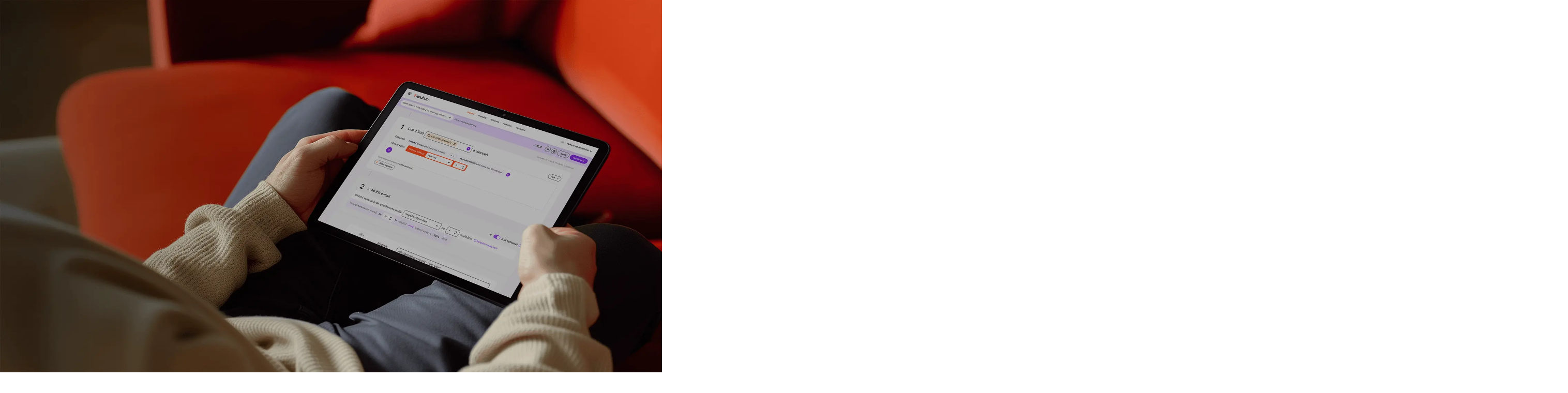

--- FILE ---
content_type: text/html; charset=utf-8
request_url: https://www.leadhub.co/
body_size: 38819
content:
<!DOCTYPE html><html lang="en"><head><meta charSet="utf-8" data-next-head=""/><meta name="viewport" content="width=device-width" data-next-head=""/><title data-next-head="">Leadhub</title><meta name="description" content="Leadhub je český CDP nástroj pro e-mailing, marketingovou automatizaci a personalizovanou komunikaci. Pomáhá e-shopům růst díky chytrému využití dat." data-next-head=""/><link rel="canonical" href="https://www.leadhub.co/" data-next-head=""/><link rel="alternate" hrefLang="cs" href="https://www.leadhub.co/" data-next-head=""/><link rel="alternate" hrefLang="pl" href="https://www.leadhub.co/pl/" data-next-head=""/><meta property="og:title" content="Leadhub" data-next-head=""/><meta property="og:description" content="Leadhub je český CDP nástroj pro e-mailing, marketingovou automatizaci a personalizovanou komunikaci. Pomáhá e-shopům růst díky chytrému využití dat." data-next-head=""/><meta property="og:url" content="https://www.leadhub.co/" data-next-head=""/><meta property="og:type" content="website" data-next-head=""/><link rel="preconnect" href="https://fonts.googleapis.com"/><link rel="preconnect" href="https://fonts.gstatic.com" crossorigin="anonymous"/><link rel="icon" type="image/png" href="/favicon-96x96.png" sizes="96x96"/><link rel="icon" type="image/svg+xml" href="/favicon.svg"/><link rel="shortcut icon" href="/favicon.ico"/><link rel="apple-touch-icon" sizes="180x180" href="/apple-touch-icon.png"/><link rel="manifest" href="/site.webmanifest"/><link rel="preload" href="https://cdn.leadhub.co/lh-website-2/_next/static/chunks/6482e303b0454305.css" as="style"/><meta name="sentry-trace" content="0246403c8687127fdae018bcf222c15c-a70a2a8abb45d169-1"/><meta name="baggage" content="sentry-environment=production,sentry-release=fb2cf1883a6047d305a8cd027abcf7791a151610,sentry-public_key=7601eefb21c35f334850e5be8dc9e981,sentry-trace_id=0246403c8687127fdae018bcf222c15c,sentry-transaction=GET%20%2F%5B%5B...slug%5D%5D,sentry-sampled=true,sentry-sample_rand=0.8325591077452419,sentry-sample_rate=1"/><html lang="cs" data-next-head=""></html><link href="https://fonts.googleapis.com/css2?family=Open+Sans:ital,wght@0,300..800;1,300..800&amp;family=Work+Sans:ital,wght@0,100..900;1,100..900&amp;display=swap" rel="stylesheet"/><link rel="stylesheet" href="https://cdn.leadhub.co/lh-website-2/_next/static/chunks/6482e303b0454305.css" data-n-g=""/><noscript data-n-css=""></noscript><script src="https://cdn.leadhub.co/lh-website-2/_next/static/chunks/dbab01793fc5a67b.js" defer=""></script><script src="https://cdn.leadhub.co/lh-website-2/_next/static/chunks/95d134ae2b2e3325.js" defer=""></script><script src="https://cdn.leadhub.co/lh-website-2/_next/static/chunks/7542b97f0c42ad94.js" defer=""></script><script src="https://cdn.leadhub.co/lh-website-2/_next/static/chunks/b191990ddae28a63.js" defer=""></script><script src="https://cdn.leadhub.co/lh-website-2/_next/static/chunks/turbopack-dfd52b8125997c72.js" defer=""></script><script src="https://cdn.leadhub.co/lh-website-2/_next/static/chunks/bb7075ccc3db8855.js" defer=""></script><script src="https://cdn.leadhub.co/lh-website-2/_next/static/chunks/ee9c2d1602257cb5.js" defer=""></script><script src="https://cdn.leadhub.co/lh-website-2/_next/static/chunks/turbopack-f02e8ba97c5f5c96.js" defer=""></script><script src="https://cdn.leadhub.co/lh-website-2/_next/static/Vi94dQDibEzXCTOiArPU7/_ssgManifest.js" defer=""></script><script src="https://cdn.leadhub.co/lh-website-2/_next/static/Vi94dQDibEzXCTOiArPU7/_buildManifest.js" defer=""></script></head><body class="antialiased"><div id="__next"><div class="fixed left-1/2 z-50 mx-auto mt-4 hidden min-h-10 -translate-x-1/2 rounded-[20px] border border-transparent pr-2 pl-4 backdrop-blur-md md:w-[90vw] lg:block lg:h-15 lg:rounded-[40px] lg:transition xl:w-(--container-width) will-change-auto transition ease opacity-0 delay-100 duration-700 translate-y-1/3"></div><div class="lg:max-h-auto fixed left-1/2 z-50 mx-auto mt-4 flex max-h-[90vh] min-h-10 w-[90vw] -translate-x-1/2 justify-stretch rounded-[20px] border px-4 backdrop-blur-md duration-300 lg:h-15 lg:items-center lg:rounded-[40px] lg:pr-2 lg:backdrop-blur-none lg:transition xl:w-(--container-width) border-[rgba(0,0,0,0.2)] text-black will-change-auto transition ease opacity-0 delay-100 duration-700 translate-y-1/3"><div class="flex w-full flex-1 flex-wrap items-center justify-between py-2"><a href="/"><svg viewBox="0 0 154 28" fill="none" xmlns="http://www.w3.org/2000/svg" class="h-[20px] xl:h-[28px]"><path d="M32.6903 0.500244H29.7502V27.2018H32.6903V0.500244Z" fill="currentColor"></path><path d="M52.6075 18.3977H38.4959C38.6429 21.8663 40.9583 24.8138 44.5957 24.8138C46.9111 24.8138 48.4902 23.508 49.2613 20.9336H52.3501C51.614 24.2542 48.968 27.5 44.4864 27.5C38.9369 27.5 35.6302 23.024 35.6302 17.6513C35.6303 11.7949 39.2309 7.80298 44.4119 7.80298C48.6751 7.80298 52.6799 10.7505 52.6799 17.0919C52.6799 17.5023 52.6433 17.95 52.6075 18.3977ZM38.6423 16.0099H49.7409C49.4826 12.4665 47.5726 10.3398 44.6326 10.3398C40.8482 10.3398 39.0841 12.5773 38.6431 16.0098" fill="currentColor"></path><path d="M61.485 16.0471L63.396 15.9352C66.8874 15.7486 68.4292 15.4502 68.3932 13.9205C68.3565 11.9815 67.1447 10.3399 63.3215 10.3399C60.2355 10.3399 58.6183 11.8322 58.3243 13.7713H55.4578C56.0835 9.74284 59.3167 7.80298 63.616 7.80298C66.0406 7.80298 67.9517 8.39991 69.3115 9.63107C70.6713 10.8622 71.3318 13.0636 71.3318 16.3084V27.2015H68.3935V25.075C68.3997 24.3626 68.524 23.6563 68.761 22.9857C68.8319 22.8474 68.8697 22.694 68.8713 22.538C68.876 22.4795 68.8602 22.4211 68.8265 22.3733C68.7929 22.3255 68.7436 22.2913 68.6875 22.2769H68.614C68.4661 22.2769 68.3568 22.3888 68.32 22.6136C67.3275 25.6346 64.5354 27.5 61.0435 27.5C57.7369 27.5 54.8702 25.1123 54.8702 21.8663C54.8702 18.3977 57.0753 16.4579 61.4853 16.0471M63.2126 18.211L61.5588 18.4721C59.0964 18.8825 57.8101 19.7779 57.8101 21.6808C57.8101 23.5079 59.1331 25.0002 61.5955 25.0002C65.6004 25.0002 68.3568 22.0156 68.3935 16.5321C67.6218 17.4648 66.1518 17.7633 63.2126 18.211Z" fill="currentColor"></path><path d="M92.3688 27.2032H89.4296V25.5712C89.4298 24.8984 89.5541 24.2316 89.7961 23.6054C89.9431 23.1974 89.9799 23.0118 89.7961 22.9017L89.6859 22.8636C89.5389 22.8636 89.4302 22.9749 89.3561 23.1974C88.473 25.868 86.0107 27.5002 83.0349 27.5002C78.2214 27.5002 74.7311 23.3458 74.7311 17.7089C74.7311 12.072 78.222 7.91733 83.0349 7.91733C86.0107 7.91733 88.5108 9.58646 89.3561 12.1458C89.4654 12.4425 89.5766 12.5537 89.7594 12.5156C89.8102 12.5053 89.8561 12.4777 89.8895 12.4375C89.9228 12.3972 89.9418 12.3467 89.9431 12.294C89.9009 12.1027 89.8393 11.9162 89.7594 11.7377C89.537 11.0813 89.4255 10.3914 89.4296 9.69725V0.5H92.3687L92.3688 27.2032ZM89.4296 17.7087C89.4296 13.8157 86.8937 10.5878 83.4759 10.5878C81.6384 10.5878 80.2061 11.2554 79.2138 12.6279C78.1837 13.9995 77.6692 15.6686 77.6692 17.7087C77.6692 19.7488 78.1837 21.418 79.2138 22.7893C80.2061 24.1617 81.6384 24.8294 83.4759 24.8294C86.8938 24.8294 89.4296 21.6024 89.4296 17.7084" fill="currentColor"></path><path d="M112.23 15.9283V27.2019H109.29V16.0766C109.29 11.9226 107.6 10.439 104.697 10.439C101.757 10.439 98.7073 13.4062 98.7073 17.7457V27.2015H95.7672V0.5H98.7073V9.80949C98.7007 10.5055 98.5764 11.1952 98.3398 11.8485C98.2295 12.071 98.0448 12.5161 98.3398 12.5902H98.4133C98.4518 12.5957 98.4911 12.5932 98.5287 12.5831C98.5663 12.5729 98.6016 12.5552 98.6324 12.531C98.6632 12.5069 98.6889 12.4767 98.7081 12.4423C98.7273 12.4079 98.7395 12.37 98.744 12.3307C99.2218 11.218 100.03 10.2176 101.205 9.29043C102.344 8.36324 103.704 7.91814 105.247 7.91814C109.694 7.91814 112.23 10.4762 112.23 15.9283Z" fill="currentColor"></path><path d="M115.486 19.4426V8.10229H118.426V19.2929C118.426 23.4716 120.117 24.9639 123.019 24.9639C125.959 24.9639 129.009 21.9793 129.009 17.6141V8.10229H131.949V27.2014H129.009V25.5972C128.999 24.8958 129.124 24.1992 129.376 23.5462C129.488 23.3224 129.671 22.8747 129.376 22.8H129.303C129.264 22.7946 129.225 22.7971 129.187 22.8073C129.149 22.8176 129.114 22.8354 129.083 22.8598C129.053 22.8841 129.027 22.9145 129.008 22.9491C128.989 22.9837 128.977 23.0218 128.973 23.0612C128.311 25.0376 125.665 27.4999 122.47 27.4999C118.023 27.4999 115.487 24.9266 115.487 19.4422" fill="currentColor"></path><path d="M139.301 9.69725C139.305 10.391 139.193 11.0804 138.971 11.7362C138.897 11.9957 138.64 12.442 138.971 12.5148H139.044C139.191 12.5148 139.301 12.4035 139.374 12.1438C140.551 9.58548 142.792 7.91635 145.695 7.91635C150.51 7.91635 154 12.0707 154 17.7076C154 23.3445 150.51 27.4989 145.695 27.4989C142.865 27.4989 140.551 25.8297 139.374 23.1961C139.301 22.9736 139.191 22.8623 139.044 22.8623C139.014 22.8579 138.984 22.8605 138.955 22.8701C138.926 22.8797 138.9 22.896 138.879 22.9176C138.858 22.9392 138.841 22.9655 138.832 22.9946C138.822 23.0236 138.819 23.0545 138.824 23.0848C138.828 23.2633 138.865 23.4394 138.934 23.6039C139.176 24.2301 139.301 24.8969 139.301 25.5697V27.2017H136.361V0.5H139.301V9.69725ZM149.554 22.7886C150.546 21.4162 151.061 19.7482 151.061 17.7081C151.061 15.668 150.546 13.9989 149.554 12.6276C148.524 11.2551 147.092 10.5874 145.254 10.5874C141.836 10.5874 139.301 13.8144 139.301 17.7084C139.301 21.6024 141.836 24.8294 145.254 24.8294C147.092 24.8294 148.524 24.1617 149.554 22.7893" fill="currentColor"></path><path d="M14.6541 15.2969H11.7139V27.2348H14.6541V15.2969Z" fill="#FF5D2A"></path><path d="M14.653 0.533203H11.7128V12.4711H14.653V0.533203Z" fill="#FF5D2A"></path><path d="M26.3656 12.3931H14.6062V15.3779H26.3656V12.3931Z" fill="#FF5D2A"></path><path d="M11.7595 12.3931H0V15.3779H11.7595V12.3931Z" fill="#FF5D2A"></path></svg></a><button type="button" aria-haspopup="dialog" aria-expanded="false" aria-controls="radix-_R_8d6_" data-state="closed" data-slot="sheet-trigger"><div class="lg:hidden"><svg xmlns="http://www.w3.org/2000/svg" width="22" height="22" viewBox="0 0 26 18" fill="none"><path d="M12.6667 18H24.3333C25.2533 18 26 17.552 26 17C26 16.448 25.2533 16 24.3333 16H12.6667C11.7467 16 11 16.448 11 17C11 17.552 11.7467 18 12.6667 18Z" fill="currentColor"></path><path d="M1.625 2H24.375C25.272 2 26 1.552 26 1C26 0.448 25.272 0 24.375 0H1.625C0.728 0 0 0.448 0 1C0 1.552 0.728 2 1.625 2Z" fill="currentColor"></path><path d="M1.625 10H24.375C25.272 10 26 9.552 26 9C26 8.448 25.272 8 24.375 8H1.625C0.728 8 0 8.448 0 9C0 9.552 0.728 10 1.625 10Z" fill="currentColor"></path></svg></div></button><div class="hidden lg:flex"><nav aria-label="Main" data-orientation="horizontal" dir="ltr" data-slot="navigation-menu" data-viewport="false" class="group/navigation-menu relative flex max-w-max flex-1 items-center justify-center"><div style="position:relative"><ul data-orientation="horizontal" data-slot="navigation-menu-list" class="group flex flex-1 list-none items-center justify-center gap-1" dir="ltr"><li data-slot="navigation-menu-item" class="relative hover:text-brand-400"><button id="radix-_R_3od6_-trigger-radix-_R_2rod6_" data-state="closed" aria-expanded="false" aria-controls="radix-_R_3od6_-content-radix-_R_2rod6_" data-slot="navigation-menu-trigger" class="group inline-flex h-9 w-max items-center justify-center rounded-md px-4 py-2 text-sm font-medium hover:bg-neutral-100 hover:text-neutral-900 focus:bg-neutral-100 focus:text-neutral-900 disabled:pointer-events-none disabled:opacity-50 data-[state=open]:hover:bg-neutral-100 data-[state=open]:text-neutral-900 data-[state=open]:focus:bg-neutral-100 data-[state=open]:bg-neutral-100/50 focus-visible:ring-neutral-950/50 outline-none focus-visible:ring-[3px] focus-visible:outline-1 dark:bg-neutral-950 dark:hover:bg-neutral-800 dark:hover:text-neutral-50 dark:focus:bg-neutral-800 dark:focus:text-neutral-50 dark:data-[state=open]:hover:bg-neutral-800 dark:data-[state=open]:text-neutral-50 dark:data-[state=open]:focus:bg-neutral-800 dark:data-[state=open]:bg-neutral-800/50 dark:focus-visible:ring-neutral-300/50 group min-h-[60px] bg-transparent transition-none duration-300" data-radix-collection-item="">Co umíme<svg xmlns="http://www.w3.org/2000/svg" width="24" height="24" viewBox="0 0 24 24" fill="none" stroke="currentColor" stroke-width="2" stroke-linecap="round" stroke-linejoin="round" class="lucide lucide-chevron-down relative top-[1px] ml-1 size-3 transition-transform duration-300 group-data-[state=open]:rotate-180" aria-hidden="true"><path d="m6 9 6 6 6-6"></path></svg></button></li><li data-slot="navigation-menu-item" class="relative hover:text-brand-400 font-medium"><a data-slot="navigation-menu-link" class="flex flex-col gap-1 rounded-sm p-2 text-sm transition-all outline-none hover:bg-neutral-100 hover:text-neutral-900 focus:bg-neutral-100 focus:text-neutral-900 focus-visible:ring-[3px] focus-visible:ring-neutral-950/50 focus-visible:outline-1 data-[active=true]:bg-neutral-100/50 data-[active=true]:text-neutral-900 data-[active=true]:hover:bg-neutral-100 data-[active=true]:focus:bg-neutral-100 dark:hover:bg-neutral-800 dark:hover:text-neutral-50 dark:focus:bg-neutral-800 dark:focus:text-neutral-50 dark:focus-visible:ring-neutral-300/50 dark:data-[active=true]:bg-neutral-800/50 dark:data-[active=true]:text-neutral-50 dark:data-[active=true]:hover:bg-neutral-800 dark:data-[active=true]:focus:bg-neutral-800 [&amp;_svg:not([class*=&#x27;size-&#x27;])]:size-4 [&amp;_svg:not([class*=&#x27;text-&#x27;])]:text-neutral-500 dark:[&amp;_svg:not([class*=&#x27;text-&#x27;])]:text-neutral-400" data-radix-collection-item="" href="/cenik"><div class="flex min-h-[60px] items-center">Ceník</div></a></li><li data-slot="navigation-menu-item" class="relative hover:text-brand-400 font-medium"><a data-slot="navigation-menu-link" class="flex flex-col gap-1 rounded-sm p-2 text-sm transition-all outline-none hover:bg-neutral-100 hover:text-neutral-900 focus:bg-neutral-100 focus:text-neutral-900 focus-visible:ring-[3px] focus-visible:ring-neutral-950/50 focus-visible:outline-1 data-[active=true]:bg-neutral-100/50 data-[active=true]:text-neutral-900 data-[active=true]:hover:bg-neutral-100 data-[active=true]:focus:bg-neutral-100 dark:hover:bg-neutral-800 dark:hover:text-neutral-50 dark:focus:bg-neutral-800 dark:focus:text-neutral-50 dark:focus-visible:ring-neutral-300/50 dark:data-[active=true]:bg-neutral-800/50 dark:data-[active=true]:text-neutral-50 dark:data-[active=true]:hover:bg-neutral-800 dark:data-[active=true]:focus:bg-neutral-800 [&amp;_svg:not([class*=&#x27;size-&#x27;])]:size-4 [&amp;_svg:not([class*=&#x27;text-&#x27;])]:text-neutral-500 dark:[&amp;_svg:not([class*=&#x27;text-&#x27;])]:text-neutral-400" data-radix-collection-item="" href="/pribehy-zakazniku"><div class="flex min-h-[60px] items-center">Naši zákazníci</div></a></li><li data-slot="navigation-menu-item" class="relative hover:text-brand-400 font-medium"><a data-slot="navigation-menu-link" class="flex flex-col gap-1 rounded-sm p-2 text-sm transition-all outline-none hover:bg-neutral-100 hover:text-neutral-900 focus:bg-neutral-100 focus:text-neutral-900 focus-visible:ring-[3px] focus-visible:ring-neutral-950/50 focus-visible:outline-1 data-[active=true]:bg-neutral-100/50 data-[active=true]:text-neutral-900 data-[active=true]:hover:bg-neutral-100 data-[active=true]:focus:bg-neutral-100 dark:hover:bg-neutral-800 dark:hover:text-neutral-50 dark:focus:bg-neutral-800 dark:focus:text-neutral-50 dark:focus-visible:ring-neutral-300/50 dark:data-[active=true]:bg-neutral-800/50 dark:data-[active=true]:text-neutral-50 dark:data-[active=true]:hover:bg-neutral-800 dark:data-[active=true]:focus:bg-neutral-800 [&amp;_svg:not([class*=&#x27;size-&#x27;])]:size-4 [&amp;_svg:not([class*=&#x27;text-&#x27;])]:text-neutral-500 dark:[&amp;_svg:not([class*=&#x27;text-&#x27;])]:text-neutral-400" data-radix-collection-item="" href="/o-nas"><div class="flex min-h-[60px] items-center">O nás</div></a></li><li data-slot="navigation-menu-item" class="relative hover:text-brand-400"><button id="radix-_R_3od6_-trigger-radix-_R_arod6_" data-state="closed" aria-expanded="false" aria-controls="radix-_R_3od6_-content-radix-_R_arod6_" data-slot="navigation-menu-trigger" class="group inline-flex h-9 w-max items-center justify-center rounded-md px-4 py-2 text-sm font-medium hover:bg-neutral-100 hover:text-neutral-900 focus:bg-neutral-100 focus:text-neutral-900 disabled:pointer-events-none disabled:opacity-50 data-[state=open]:hover:bg-neutral-100 data-[state=open]:text-neutral-900 data-[state=open]:focus:bg-neutral-100 data-[state=open]:bg-neutral-100/50 focus-visible:ring-neutral-950/50 outline-none focus-visible:ring-[3px] focus-visible:outline-1 dark:bg-neutral-950 dark:hover:bg-neutral-800 dark:hover:text-neutral-50 dark:focus:bg-neutral-800 dark:focus:text-neutral-50 dark:data-[state=open]:hover:bg-neutral-800 dark:data-[state=open]:text-neutral-50 dark:data-[state=open]:focus:bg-neutral-800 dark:data-[state=open]:bg-neutral-800/50 dark:focus-visible:ring-neutral-300/50 group min-h-[60px] bg-transparent transition-none duration-300" data-radix-collection-item="">Zdroje<svg xmlns="http://www.w3.org/2000/svg" width="24" height="24" viewBox="0 0 24 24" fill="none" stroke="currentColor" stroke-width="2" stroke-linecap="round" stroke-linejoin="round" class="lucide lucide-chevron-down relative top-[1px] ml-1 size-3 transition-transform duration-300 group-data-[state=open]:rotate-180" aria-hidden="true"><path d="m6 9 6 6 6-6"></path></svg></button></li></ul></div></nav></div><div class="hidden gap-3 lg:flex"><a data-slot="button" class="inline-flex items-center justify-center gap-2 txt-md whitespace-nowrap rounded-full cursor-pointer font-medium disabled:pointer-events-none disabled:bg-grey-100 disabled:text-grey-400 [&amp;_svg]:pointer-events-none shrink-0 [&amp;_svg]:shrink-0 outline-none focus-visible:border-ring focus-visible:ring-ring/50 focus-visible:ring-[3px] aria-invalid:ring-destructive/20 dark:aria-invalid:ring-destructive/40 aria-invalid:border-destructive bg-brand-400 text-white transition-colors ease duration-300 hover:bg-brand-500 active:bg-brand-300 h-10 px-4 py-2.5 has-[&gt;svg]:pl-5" href="/registrace"><svg width="20" height="20" viewBox="0 0 20 20" fill="none" xmlns="http://www.w3.org/2000/svg"><path d="M15.8332 10.8334H10.8332V15.8334H9.16656V10.8334H4.16656V9.16675H9.16656V4.16675H10.8332V9.16675H15.8332V10.8334Z" fill="currentColor"></path></svg> <!-- -->Vytvořit účet</a><a data-slot="button" class="inline-flex items-center justify-center gap-2 txt-md whitespace-nowrap rounded-full cursor-pointer font-medium disabled:pointer-events-none disabled:bg-grey-100 disabled:text-grey-400 [&amp;_svg]:pointer-events-none shrink-0 [&amp;_svg]:shrink-0 outline-none focus-visible:border-ring focus-visible:ring-ring/50 focus-visible:ring-[3px] aria-invalid:ring-destructive/20 dark:aria-invalid:ring-destructive/40 aria-invalid:border-destructive border border-black transition-colors ease duration-300 bg-transparent text-black hover:text-brand-400 hover:border-brand-400 h-10 px-4 py-2.5 has-[&gt;svg]:pl-5" href="/prihlaseni"><svg width="20" height="20" viewBox="0 0 20 20" fill="none" xmlns="http://www.w3.org/2000/svg"><path d="M9.99986 10.0001C12.301 10.0001 14.1665 8.1346 14.1665 5.83341C14.1665 3.53223 12.301 1.66675 9.99986 1.66675C7.69867 1.66675 5.83319 3.53223 5.83319 5.83341C5.83319 8.1346 7.69867 10.0001 9.99986 10.0001Z" stroke="currentColor" stroke-width="1.5" stroke-linecap="round" stroke-linejoin="round"></path><path d="M17.1583 18.3333C17.1583 15.1083 13.95 12.5 10 12.5C6.05001 12.5 2.84167 15.1083 2.84167 18.3333" stroke="currentColor" stroke-width="1.5" stroke-linecap="round" stroke-linejoin="round"></path></svg> <!-- -->Přihlášení</a></div></div></div><div data-variant="dark" class="relative w-full"><img alt="Efektivní e-mail a SMS marketing" loading="lazy" decoding="async" data-nimg="fill" class="-z-10 hidden object-cover xl:block" style="position:absolute;height:100%;width:100%;left:0;top:0;right:0;bottom:0;color:transparent" sizes="100vw" srcSet="/_next/image?url=https%3A%2F%2Fcdn.leadhub.co%2Flh-website-2-strapi%2Fhero_08ae85d06c.png%3Fpublished-at%3D2025-09-01T08%3A13%3A18.570Z&amp;w=640&amp;q=75 640w, /_next/image?url=https%3A%2F%2Fcdn.leadhub.co%2Flh-website-2-strapi%2Fhero_08ae85d06c.png%3Fpublished-at%3D2025-09-01T08%3A13%3A18.570Z&amp;w=750&amp;q=75 750w, /_next/image?url=https%3A%2F%2Fcdn.leadhub.co%2Flh-website-2-strapi%2Fhero_08ae85d06c.png%3Fpublished-at%3D2025-09-01T08%3A13%3A18.570Z&amp;w=828&amp;q=75 828w, /_next/image?url=https%3A%2F%2Fcdn.leadhub.co%2Flh-website-2-strapi%2Fhero_08ae85d06c.png%3Fpublished-at%3D2025-09-01T08%3A13%3A18.570Z&amp;w=1080&amp;q=75 1080w, /_next/image?url=https%3A%2F%2Fcdn.leadhub.co%2Flh-website-2-strapi%2Fhero_08ae85d06c.png%3Fpublished-at%3D2025-09-01T08%3A13%3A18.570Z&amp;w=1200&amp;q=75 1200w, /_next/image?url=https%3A%2F%2Fcdn.leadhub.co%2Flh-website-2-strapi%2Fhero_08ae85d06c.png%3Fpublished-at%3D2025-09-01T08%3A13%3A18.570Z&amp;w=1920&amp;q=75 1920w, /_next/image?url=https%3A%2F%2Fcdn.leadhub.co%2Flh-website-2-strapi%2Fhero_08ae85d06c.png%3Fpublished-at%3D2025-09-01T08%3A13%3A18.570Z&amp;w=2048&amp;q=75 2048w, /_next/image?url=https%3A%2F%2Fcdn.leadhub.co%2Flh-website-2-strapi%2Fhero_08ae85d06c.png%3Fpublished-at%3D2025-09-01T08%3A13%3A18.570Z&amp;w=3840&amp;q=75 3840w" src="/_next/image?url=https%3A%2F%2Fcdn.leadhub.co%2Flh-website-2-strapi%2Fhero_08ae85d06c.png%3Fpublished-at%3D2025-09-01T08%3A13%3A18.570Z&amp;w=3840&amp;q=75"/><div class="flex w-full flex-col items-center" style="background:radial-gradient(47.49% 15.03% at 29.4% 50%, rgba(0, 0, 0, 0.20) 0%, rgba(0, 0, 0, 0.00) 100%),
            linear-gradient(180deg, rgba(0, 0, 0, 0.40) 0%, rgba(0, 0, 0, 0.28) 6.46%, rgba(0, 0, 0, 0.00) 11.99%),
            linear-gradient(0deg, rgba(0, 0, 0, 0.30) 0%, rgba(0, 0, 0, 0.30) 100%)"><div class="relative w-full"><img alt="Efektivní e-mail a SMS marketing" loading="lazy" decoding="async" data-nimg="fill" class="-z-10 object-cover xl:hidden" style="position:absolute;height:100%;width:100%;left:0;top:0;right:0;bottom:0;color:transparent" sizes="100vw" srcSet="/_next/image?url=https%3A%2F%2Fcdn.leadhub.co%2Flh-website-2-strapi%2Fhero_08ae85d06c.png%3Fpublished-at%3D2025-09-01T08%3A13%3A18.570Z&amp;w=640&amp;q=75 640w, /_next/image?url=https%3A%2F%2Fcdn.leadhub.co%2Flh-website-2-strapi%2Fhero_08ae85d06c.png%3Fpublished-at%3D2025-09-01T08%3A13%3A18.570Z&amp;w=750&amp;q=75 750w, /_next/image?url=https%3A%2F%2Fcdn.leadhub.co%2Flh-website-2-strapi%2Fhero_08ae85d06c.png%3Fpublished-at%3D2025-09-01T08%3A13%3A18.570Z&amp;w=828&amp;q=75 828w, /_next/image?url=https%3A%2F%2Fcdn.leadhub.co%2Flh-website-2-strapi%2Fhero_08ae85d06c.png%3Fpublished-at%3D2025-09-01T08%3A13%3A18.570Z&amp;w=1080&amp;q=75 1080w, /_next/image?url=https%3A%2F%2Fcdn.leadhub.co%2Flh-website-2-strapi%2Fhero_08ae85d06c.png%3Fpublished-at%3D2025-09-01T08%3A13%3A18.570Z&amp;w=1200&amp;q=75 1200w, /_next/image?url=https%3A%2F%2Fcdn.leadhub.co%2Flh-website-2-strapi%2Fhero_08ae85d06c.png%3Fpublished-at%3D2025-09-01T08%3A13%3A18.570Z&amp;w=1920&amp;q=75 1920w, /_next/image?url=https%3A%2F%2Fcdn.leadhub.co%2Flh-website-2-strapi%2Fhero_08ae85d06c.png%3Fpublished-at%3D2025-09-01T08%3A13%3A18.570Z&amp;w=2048&amp;q=75 2048w, /_next/image?url=https%3A%2F%2Fcdn.leadhub.co%2Flh-website-2-strapi%2Fhero_08ae85d06c.png%3Fpublished-at%3D2025-09-01T08%3A13%3A18.570Z&amp;w=3840&amp;q=75 3840w" src="/_next/image?url=https%3A%2F%2Fcdn.leadhub.co%2Flh-website-2-strapi%2Fhero_08ae85d06c.png%3Fpublished-at%3D2025-09-01T08%3A13%3A18.570Z&amp;w=3840&amp;q=75"/><div class="mx-auto flex min-h-128 w-[90vw] grow flex-col justify-center text-white xl:h-screen xl:w-(--container-width)"><h1 class="mb-4 max-w-[812px] text-center font-bold font-light xl:text-left xl:text-[100px] xl:leading-[120%] will-change-auto transition ease opacity-0 delay-75 duration-700 translate-y-1/3">Měníme data na efektivní marketing</h1><p class="txt-xl mt-6 max-w-[485px] text-center font-medium xl:text-left will-change-auto transition ease opacity-0 delay-150 duration-700 translate-y-1/3">Zvyšujte tržby doručením správného sdělení, správným lidem a ve správný čas.</p><div class="mt-12 flex flex-wrap gap-2"><a data-slot="button" class="inline-flex items-center justify-center gap-2 txt-md whitespace-nowrap rounded-full cursor-pointer font-medium disabled:pointer-events-none disabled:bg-grey-100 disabled:text-grey-400 [&amp;_svg]:pointer-events-none shrink-0 [&amp;_svg]:shrink-0 outline-none focus-visible:border-ring focus-visible:ring-ring/50 focus-visible:ring-[3px] aria-invalid:ring-destructive/20 dark:aria-invalid:ring-destructive/40 aria-invalid:border-destructive bg-brand-400 text-white ease hover:bg-brand-500 active:bg-brand-300 h-11 px-5 py-3 basis-full xl:basis-auto will-change-auto transition ease opacity-0 delay-200 duration-700 translate-y-1/3" href="/registrace"><svg width="20" height="20" viewBox="0 0 20 20" fill="none" xmlns="http://www.w3.org/2000/svg"><path d="M15.8332 10.8334H10.8332V15.8334H9.16656V10.8334H4.16656V9.16675H9.16656V4.16675H10.8332V9.16675H15.8332V10.8334Z" fill="currentColor"></path></svg> <!-- -->Vytvořit účet zdarma</a><a data-slot="button" class="inline-flex items-center justify-center gap-2 txt-md whitespace-nowrap rounded-full cursor-pointer font-medium disabled:pointer-events-none disabled:bg-grey-100 disabled:text-grey-400 [&amp;_svg]:pointer-events-none shrink-0 [&amp;_svg]:shrink-0 outline-none focus-visible:border-ring focus-visible:ring-ring/50 focus-visible:ring-[3px] aria-invalid:ring-destructive/20 dark:aria-invalid:ring-destructive/40 aria-invalid:border-destructive border border-white ease bg-transparent text-white hover:text-brand-400 hover:border-brand-400 h-11 px-5 py-3 basis-full xl:basis-auto will-change-auto transition ease opacity-0 delay-400 duration-700 translate-y-1/3" href="mailto:podpora@leadhub.co"> <!-- -->Napište nám</a></div></div></div><div data-variant="light" data-variant-max-width="1280" class="relative w-full bg-white pt-20 pb-20 text-black xl:bg-transparent xl:bg-[linear-gradient(180deg,_rgba(17,7,28,0.00)_0%,_rgba(29,2,56,0.54)_40.87%,_#512182_100%)] xl:pb-32 xl:text-white"><div class="mx-auto w-[90vw] text-center xl:w-(--container-width)"><h2 class="will-change-auto transition ease opacity-0 delay-75 duration-700 translate-y-1/3"><span><span class="text-brand-400">Pokročilý marketing nemá být složitý.</span><br /><br /> Leadhub je český CDP<span class="text-brand-400">*</span> nástroj, který obsluhuje 10 % české e-commerce.</span></h2><div class="txt-xl mt-4 will-change-auto transition ease opacity-0 delay-150 duration-700 translate-y-1/3"><span>Důvěřují nám tisíce malých a středních e‑shopů s celkovým obratem přes 19 miliard korun.</span></div><div class="txt-md mt-4 will-change-auto transition ease opacity-0 delay-2000 duration-700 translate-y-1/3"><span><span class="text-brand-400">*CDP = Customer data platform</span></span></div></div><div class="no-scrollbar mx-auto mt-16 flex w-full items-center gap-12 overflow-x-auto px-4 py-4 opacity-50 mix-blend-difference xl:mt-20 xl:w-(--container-width) xl:flex-wrap xl:justify-center xl:overflow-x-visible xl:px-0 xl:py-0 xl:opacity-100 xl:mix-blend-normal"><img alt="Vuch" loading="lazy" width="134" height="65" decoding="async" data-nimg="1" class="max-h-8 w-auto object-contain xl:h-full xl:max-h-6 will-change-auto transition ease opacity-0 delay-0 duration-700 translate-y-1/3" style="color:transparent" src="https://cdn.leadhub.co/lh-website-2-strapi/Vuch_logo_27a81ddeaa.svg?published-at=2025-09-22T12:34:44.944Z"/><img alt="Telly" loading="lazy" width="1000" height="496" decoding="async" data-nimg="1" class="max-h-8 w-auto object-contain xl:h-full xl:max-h-6 will-change-auto transition ease opacity-0 delay-100 duration-700 translate-y-1/3" style="color:transparent" src="https://cdn.leadhub.co/lh-website-2-strapi/Telly_logo_eac4ae38a7.svg?published-at=2025-09-22T12:33:32.087Z"/><img alt="Erika Fashion" loading="lazy" width="243" height="40" decoding="async" data-nimg="1" class="max-h-8 w-auto object-contain xl:h-full xl:max-h-6 will-change-auto transition ease opacity-0 delay-200 duration-700 translate-y-1/3" style="color:transparent" src="https://cdn.leadhub.co/lh-website-2-strapi/erikafashion_logo_9805574fa3.svg?published-at=2025-09-22T12:32:50.089Z"/><img alt="Lobey" loading="lazy" width="98" height="32" decoding="async" data-nimg="1" class="max-h-8 w-auto object-contain xl:h-full xl:max-h-6 will-change-auto transition ease opacity-0 delay-300 duration-700 translate-y-1/3" style="color:transparent" src="https://cdn.leadhub.co/lh-website-2-strapi/logo_lobey_379899cc00.svg?published-at=2025-09-19T13:58:40.788Z"/><img alt="Nobilis Tilia" loading="lazy" width="536" height="212" decoding="async" data-nimg="1" class="max-h-8 w-auto object-contain xl:h-full xl:max-h-6 will-change-auto transition ease opacity-0 delay-400 duration-700 translate-y-1/3" style="color:transparent" src="https://cdn.leadhub.co/lh-website-2-strapi/Nobilis_logo_1_97f70855dc.svg?published-at=2025-09-22T11:53:08.820Z"/><img alt="Purity Vision" loading="lazy" width="151" height="38" decoding="async" data-nimg="1" class="max-h-8 w-auto object-contain xl:h-full xl:max-h-6 will-change-auto transition ease opacity-0 delay-500 duration-700 translate-y-1/3" style="color:transparent" src="https://cdn.leadhub.co/lh-website-2-strapi/logo_purity_070d3b73c6.svg?published-at=2025-09-19T13:58:40.792Z"/><img alt="Diana Company" loading="lazy" width="147" height="79" decoding="async" data-nimg="1" class="max-h-8 w-auto object-contain xl:h-full xl:max-h-6 will-change-auto transition ease opacity-0 delay-600 duration-700 translate-y-1/3" style="color:transparent" src="https://cdn.leadhub.co/lh-website-2-strapi/Diana_company_logo_a1d4874b34.svg?published-at=2025-09-22T12:27:08.326Z"/><img alt="Rodinné balení" loading="lazy" width="223" height="32" decoding="async" data-nimg="1" class="max-h-8 w-auto object-contain xl:h-full xl:max-h-6 will-change-auto transition ease opacity-0 delay-700 duration-700 translate-y-1/3" style="color:transparent" src="https://cdn.leadhub.co/lh-website-2-strapi/logo_rodinne_baleni_89ac530a03.svg?published-at=2025-09-19T13:58:40.804Z"/></div></div></div></div><section data-variant="light" class="relative overflow-hidden bg-transparent"><div class="bg-white pt-8 pb-8 text-black rounded-b-[32px]"><div class="relative z-2"><div class="h-10 xl:h-20 w-full"></div><div class="mx-auto my-10 w-[90vw] xl:w-(--container-width)"><h2 class="text-center mx-auto will-change-auto transition ease opacity-0 delay-100 duration-700 translate-y-1/3"><span>Jak funguje <span class="text-brand-400">Leadhub CDP*?</span></span></h2><div class="txt-xl whitespace-pre-wrap undefined mt-4 text-center mx-auto will-change-auto transition ease opacity-0 delay-150 duration-700 translate-y-1/3">*CDP = Customer data platform</div></div><div class="mx-auto my-10 w-[100vw] xl:w-(--container-width)"><div class="my-8 w-full xl:my-16 will-change-auto transition ease opacity-0 delay-300 duration-700 translate-y-1/3"><div class="relative" role="region" aria-roledescription="carousel" data-slot="carousel"><div class="overflow-hidden" data-slot="carousel-content"><div class="flex -ml-4"><div role="group" aria-roledescription="slide" data-slot="carousel-item" class="min-w-0 shrink-0 grow-0 basis-full pl-4 xl:max-w-auto flex min-h-[340px] max-w-[280px] flex-col gap-6 xl:basis-1/5 xl:gap-12"><div class="flex w-full items-center justify-between"><h6 class="flex-1 text-center">Nasloucháme</h6><div class="text-brand-400 w-6"><svg xmlns="http://www.w3.org/2000/svg" width="24" height="24" viewBox="0 0 25 25" fill="none"><path d="M10.0383 6L8.62834 7.41L13.2083 12L8.62834 16.59L10.0383 18L16.0383 12L10.0383 6Z" fill="currentColor"></path></svg></div></div><div class="flex w-full flex-1 justify-center"><div style="max-width:250px"><img alt="Sběr dat o zákaznících" loading="lazy" width="250" height="268" decoding="async" data-nimg="1" class="h-full w-full rounded-3xl object-contain" style="color:transparent" src="https://cdn.leadhub.co/lh-website-2-strapi/diagram1_5fa555bc2c.svg?published-at=2025-10-14T08:05:27.233Z"/></div></div></div><div role="group" aria-roledescription="slide" data-slot="carousel-item" class="min-w-0 shrink-0 grow-0 basis-full pl-4 xl:max-w-auto flex min-h-[340px] max-w-[280px] flex-col gap-6 xl:basis-1/5 xl:gap-12"><div class="flex w-full items-center justify-between"><h6 class="flex-1 text-center">Tvoříme profily</h6><div class="text-brand-400 w-6"><svg xmlns="http://www.w3.org/2000/svg" width="24" height="24" viewBox="0 0 25 25" fill="none"><path d="M10.0383 6L8.62834 7.41L13.2083 12L8.62834 16.59L10.0383 18L16.0383 12L10.0383 6Z" fill="currentColor"></path></svg></div></div><div class="flex w-full flex-1 justify-center"><div style="max-width:190px"><img alt="360° zákaznické profily" loading="lazy" width="190" height="268" decoding="async" data-nimg="1" class="h-full w-full rounded-3xl object-contain" style="color:transparent" src="https://cdn.leadhub.co/lh-website-2-strapi/diagram2_8bbcb70a71.svg?published-at=2025-10-14T08:05:27.037Z"/></div></div></div><div role="group" aria-roledescription="slide" data-slot="carousel-item" class="min-w-0 shrink-0 grow-0 basis-full pl-4 xl:max-w-auto flex min-h-[340px] max-w-[280px] flex-col gap-6 xl:basis-1/5 xl:gap-12"><div class="flex w-full items-center justify-between"><h6 class="flex-1 text-center">Segmentujeme</h6><div class="text-brand-400 w-6"><svg xmlns="http://www.w3.org/2000/svg" width="24" height="24" viewBox="0 0 25 25" fill="none"><path d="M10.0383 6L8.62834 7.41L13.2083 12L8.62834 16.59L10.0383 18L16.0383 12L10.0383 6Z" fill="currentColor"></path></svg></div></div><div class="flex w-full flex-1 justify-center"><div style="max-width:195px"><img alt="Segmentace uživatelů" loading="lazy" width="195" height="268" decoding="async" data-nimg="1" class="h-full w-full rounded-3xl object-contain" style="color:transparent" src="https://cdn.leadhub.co/lh-website-2-strapi/diagram3_40f7cfbdcf.svg?published-at=2025-10-14T08:05:27.053Z"/></div></div></div><div role="group" aria-roledescription="slide" data-slot="carousel-item" class="min-w-0 shrink-0 grow-0 basis-full pl-4 xl:max-w-auto flex min-h-[340px] max-w-[280px] flex-col gap-6 xl:basis-1/5 xl:gap-12"><div class="flex w-full items-center justify-between"><h6 class="flex-1 text-center">Komunikujeme</h6><div class="text-brand-400 w-6"><svg xmlns="http://www.w3.org/2000/svg" width="24" height="24" viewBox="0 0 25 25" fill="none"><path d="M10.0383 6L8.62834 7.41L13.2083 12L8.62834 16.59L10.0383 18L16.0383 12L10.0383 6Z" fill="currentColor"></path></svg></div></div><div class="flex w-full flex-1 justify-center"><div style="max-width:100%"><img alt="Komunikace napříč kanály" loading="lazy" width="292" height="321" decoding="async" data-nimg="1" class="h-full w-full rounded-3xl object-contain" style="color:transparent" src="https://cdn.leadhub.co/lh-website-2-strapi/diagram4_adc8f1b611.svg?published-at=2025-11-21T10:57:50.317Z"/></div></div></div><div role="group" aria-roledescription="slide" data-slot="carousel-item" class="min-w-0 shrink-0 grow-0 basis-full pl-4 xl:max-w-auto flex min-h-[340px] max-w-[280px] flex-col gap-6 xl:basis-1/5 xl:gap-12"><div class="flex w-full items-center justify-between"><h6 class="flex-1 text-center">Vyhodnocujeme</h6></div><div class="flex w-full flex-1 justify-center"><div style="max-width:205px"><img alt="Vyhodnocení výsledků kampaní" loading="lazy" width="205" height="268" decoding="async" data-nimg="1" class="h-full w-full rounded-3xl object-contain" style="color:transparent" src="https://cdn.leadhub.co/lh-website-2-strapi/diagram5_9cdbb4c083.svg?published-at=2025-11-21T11:22:34.895Z"/></div></div></div></div></div></div></div></div><div class="mx-auto my-10 w-[90vw] xl:w-(--container-width)"></div><div class="h-10 xl:h-20 w-full"></div></div><div class="gpu-render bg-brand-500 absolute bottom-[100px] -left-0 h-[140px] w-[140px] blur-[150px] lg:-right-[20px] lg:h-[180px] lg:w-[180px]"></div><div class="gpu-render absolute -right-0 bottom-[700px] h-[140px] w-[140px] bg-purple-500 blur-[200px] lg:-right-[20px] lg:h-[250px] lg:w-[250px]"></div></div></section><section data-variant="dark" class="relative overflow-hidden bg-black text-white"><div class="relative z-2 py-8"><div class="h-5 xl:h-10 w-full"></div><h2 id="co-umime" class="text-center mx-auto will-change-auto transition ease opacity-0 delay-100 duration-700 translate-y-1/3"><span>Co umíme?</span></h2><div class="mx-auto w-[90vw] xl:w-(--container-width)"><div class="mx-auto mt-6 mb-6 w-[90vw] lg:mt-32 xl:w-(--container-width)"><div class="-mx-2 flex flex-wrap gap-y-2 xl:gap-y-6"><div class="group relative w-full cursor-pointer px-2 lg:basis-1/3 will-change-auto transition ease opacity-0 delay-100 duration-700 translate-y-1/3"><a href="https://www.leadhub.co/dochazejici-produkty"><div class="rounded-xl bg-gradient-to-r from-[var(--color-white-20)] to-[var(--color-white-20)] p-[1px] transition-colors duration-500 group-hover:bg-gradient-to-r group-hover:from-[var(--color-white-20)] group-hover:to-[var(--color-brand-400)]"><div class="flex min-h-18 items-center gap-3 rounded-xl bg-[#171717] px-4 py-3"><div class="flex h-[40px] w-[40px] items-center justify-center rounded-full bg-linear-[45deg,transparent_10%,var(--color-white-50)]"><div class="flex h-[37px] w-[37px] items-center justify-center rounded-full bg-[#171717]"><svg width="20" height="20" viewBox="0 0 32 31" fill="none" xmlns="http://www.w3.org/2000/svg"><path d="M5 2H3C2.44772 2 2 2.44772 2 3V27C2 27.5523 2.44772 28 3 28H5C5.55228 28 6 27.5523 6 27V3C6 2.44772 5.55228 2 5 2Z" fill="currentColor"></path><path d="M11 9H9C8.44772 9 8 9.44772 8 10V27C8 27.5523 8.44772 28 9 28H11C11.5523 28 12 27.5523 12 27V10C12 9.44772 11.5523 9 11 9Z" fill="currentColor"></path><path d="M17 16H15C14.4477 16 14 16.4477 14 17V27C14 27.5523 14.4477 28 15 28H17C17.5523 28 18 27.5523 18 27V17C18 16.4477 17.5523 16 17 16Z" fill="currentColor"></path><path d="M23 9H21C20.4477 9 20 9.44772 20 10V27C20 27.5523 20.4477 28 21 28H23C23.5523 28 24 27.5523 24 27V10C24 9.44772 23.5523 9 23 9Z" fill="currentColor"></path><path d="M29 16H27C26.4477 16 26 16.4477 26 17V27C26 27.5523 26.4477 28 27 28H29C29.5523 28 30 27.5523 30 27V17C30 16.4477 29.5523 16 29 16Z" fill="currentColor"></path></svg></div></div><div class="txt-xl flex-1">Docházející produkty</div><div class="transition-transform duration-500 group-hover:translate-x-1"><svg xmlns="http://www.w3.org/2000/svg" width="24" height="24" viewBox="0 0 25 25" fill="none"><path d="M10.0383 6L8.62834 7.41L13.2083 12L8.62834 16.59L10.0383 18L16.0383 12L10.0383 6Z" fill="var(--color-brand-400)"></path></svg></div></div></div></a></div><div class="group relative w-full cursor-pointer px-2 lg:basis-1/3 will-change-auto transition ease opacity-0 delay-200 duration-700 translate-y-1/3"><a href="https://leadhub.blog/cs/zachrante-opusteny-kosik"><div class="rounded-xl bg-gradient-to-r from-[var(--color-white-20)] to-[var(--color-white-20)] p-[1px] transition-colors duration-500 group-hover:bg-gradient-to-r group-hover:from-[var(--color-white-20)] group-hover:to-[var(--color-brand-400)]"><div class="flex min-h-18 items-center gap-3 rounded-xl bg-[#171717] px-4 py-3"><div class="flex h-[40px] w-[40px] items-center justify-center rounded-full bg-linear-[45deg,transparent_10%,var(--color-white-50)]"><div class="flex h-[37px] w-[37px] items-center justify-center rounded-full bg-[#171717]"><svg xmlns="http://www.w3.org/2000/svg" width="20" height="20" viewBox="0 0 22 22" fill="none"><path d="M1.82089 2.48926H3.30197C4.22125 2.48926 4.94476 3.28086 4.86816 4.19164L4.16167 12.6695C4.0425 14.0569 5.14053 15.2486 6.53648 15.2486H15.6017C16.8274 15.2486 17.8999 14.2442 17.9935 13.027L18.4532 6.64307C18.5553 5.2301 17.4828 4.08098 16.0613 4.08098H5.07245" stroke="currentColor" stroke-width="1.17857" stroke-miterlimit="10" stroke-linecap="round" stroke-linejoin="round"></path><path d="M13.9509 19.5127C14.5385 19.5127 15.0149 19.0364 15.0149 18.4488C15.0149 17.8611 14.5385 17.3848 13.9509 17.3848C13.3633 17.3848 12.8869 17.8611 12.8869 18.4488C12.8869 19.0364 13.3633 19.5127 13.9509 19.5127Z" stroke="currentColor" stroke-width="1.17857" stroke-miterlimit="10" stroke-linecap="round" stroke-linejoin="round"></path><path d="M7.14186 19.5127C7.72949 19.5127 8.20585 19.0364 8.20585 18.4488C8.20585 17.8611 7.72949 17.3848 7.14186 17.3848C6.55424 17.3848 6.07787 17.8611 6.07787 18.4488C6.07787 19.0364 6.55424 19.5127 7.14186 19.5127Z" stroke="currentColor" stroke-width="1.17857" stroke-miterlimit="10" stroke-linecap="round" stroke-linejoin="round"></path><path d="M7.77974 7.5957H17.994" stroke="currentColor" stroke-width="1.17857" stroke-miterlimit="10" stroke-linecap="round" stroke-linejoin="round"></path></svg></div></div><div class="txt-xl flex-1">Záchrana opuštěného košíku</div><div class="transition-transform duration-500 group-hover:translate-x-1"><svg xmlns="http://www.w3.org/2000/svg" width="24" height="24" viewBox="0 0 25 25" fill="none"><path d="M10.0383 6L8.62834 7.41L13.2083 12L8.62834 16.59L10.0383 18L16.0383 12L10.0383 6Z" fill="var(--color-brand-400)"></path></svg></div></div></div></a></div><div class="group relative w-full cursor-pointer px-2 lg:basis-1/3 will-change-auto transition ease opacity-0 delay-300 duration-700 translate-y-1/3"><a href="https://leadhub.blog/cs/novinka-pripominejte-prohlizene-produkty-i-kategorie"><div class="rounded-xl bg-gradient-to-r from-[var(--color-white-20)] to-[var(--color-white-20)] p-[1px] transition-colors duration-500 group-hover:bg-gradient-to-r group-hover:from-[var(--color-white-20)] group-hover:to-[var(--color-brand-400)]"><div class="flex min-h-18 items-center gap-3 rounded-xl bg-[#171717] px-4 py-3"><div class="flex h-[40px] w-[40px] items-center justify-center rounded-full bg-linear-[45deg,transparent_10%,var(--color-white-50)]"><div class="flex h-[37px] w-[37px] items-center justify-center rounded-full bg-[#171717]"><svg width="20" height="20" viewBox="0 0 24 24" fill="none" xmlns="http://www.w3.org/2000/svg"><path d="M15.58 11.9999C15.58 13.9799 13.98 15.5799 12 15.5799C10.02 15.5799 8.42004 13.9799 8.42004 11.9999C8.42004 10.0199 10.02 8.41992 12 8.41992C13.98 8.41992 15.58 10.0199 15.58 11.9999Z" stroke="currentColor" stroke-width="1.5" stroke-linecap="round" stroke-linejoin="round"></path><path d="M12 20.2707C15.53 20.2707 18.82 18.1907 21.11 14.5907C22.01 13.1807 22.01 10.8107 21.11 9.4007C18.82 5.8007 15.53 3.7207 12 3.7207C8.46997 3.7207 5.17997 5.8007 2.88997 9.4007C1.98997 10.8107 1.98997 13.1807 2.88997 14.5907C5.17997 18.1907 8.46997 20.2707 12 20.2707Z" stroke="currentColor" stroke-width="1.5" stroke-linecap="round" stroke-linejoin="round"></path></svg></div></div><div class="txt-xl flex-1">Prohlížené produkty</div><div class="transition-transform duration-500 group-hover:translate-x-1"><svg xmlns="http://www.w3.org/2000/svg" width="24" height="24" viewBox="0 0 25 25" fill="none"><path d="M10.0383 6L8.62834 7.41L13.2083 12L8.62834 16.59L10.0383 18L16.0383 12L10.0383 6Z" fill="var(--color-brand-400)"></path></svg></div></div></div></a></div><div class="group relative w-full cursor-pointer px-2 lg:basis-1/3 will-change-auto transition ease opacity-0 delay-100 duration-700 translate-y-1/3"><a href="https://leadhub.blog/cs/jak-se-planuji-newslettery"><div class="rounded-xl bg-gradient-to-r from-[var(--color-white-20)] to-[var(--color-white-20)] p-[1px] transition-colors duration-500 group-hover:bg-gradient-to-r group-hover:from-[var(--color-white-20)] group-hover:to-[var(--color-brand-400)]"><div class="flex min-h-18 items-center gap-3 rounded-xl bg-[#171717] px-4 py-3"><div class="flex h-[40px] w-[40px] items-center justify-center rounded-full bg-linear-[45deg,transparent_10%,var(--color-white-50)]"><div class="flex h-[37px] w-[37px] items-center justify-center rounded-full bg-[#171717]"><svg xmlns="http://www.w3.org/2000/svg" width="20" height="20" viewBox="0 0 22 22" fill="none"><path d="M2.48813 8.02158C2.48813 5.04241 4.19051 3.76562 6.74408 3.76562H15.256C17.8096 3.76562 19.5119 5.04241 19.5119 8.02158V13.9799C19.5119 16.9591 17.8096 18.2359 15.256 18.2359H6.74408" stroke="currentColor" stroke-width="1.5" stroke-miterlimit="10" stroke-linecap="round" stroke-linejoin="round"></path><path d="M15.256 8.44727L12.5918 10.5752C11.715 11.2732 10.2765 11.2732 9.39979 10.5752L6.74408 8.44727" stroke="currentColor" stroke-width="1.5" stroke-miterlimit="10" stroke-linecap="round" stroke-linejoin="round"></path><path d="M2.48813 14.8311H7.59527" stroke="currentColor" stroke-width="1.5" stroke-miterlimit="10" stroke-linecap="round" stroke-linejoin="round"></path><path d="M2.48813 11.4258H5.0417" stroke="currentColor" stroke-width="1.5" stroke-miterlimit="10" stroke-linecap="round" stroke-linejoin="round"></path></svg></div></div><div class="txt-xl flex-1">Newslettery</div><div class="transition-transform duration-500 group-hover:translate-x-1"><svg xmlns="http://www.w3.org/2000/svg" width="24" height="24" viewBox="0 0 25 25" fill="none"><path d="M10.0383 6L8.62834 7.41L13.2083 12L8.62834 16.59L10.0383 18L16.0383 12L10.0383 6Z" fill="var(--color-brand-400)"></path></svg></div></div></div></a></div><div class="group relative w-full cursor-pointer px-2 lg:basis-1/3 will-change-auto transition ease opacity-0 delay-200 duration-700 translate-y-1/3"><a href="https://leadhub.blog/cs/vyuzijte-potencial-popupu-neboli-vyskakovacich-oken"><div class="rounded-xl bg-gradient-to-r from-[var(--color-white-20)] to-[var(--color-white-20)] p-[1px] transition-colors duration-500 group-hover:bg-gradient-to-r group-hover:from-[var(--color-white-20)] group-hover:to-[var(--color-brand-400)]"><div class="flex min-h-18 items-center gap-3 rounded-xl bg-[#171717] px-4 py-3"><div class="flex h-[40px] w-[40px] items-center justify-center rounded-full bg-linear-[45deg,transparent_10%,var(--color-white-50)]"><div class="flex h-[37px] w-[37px] items-center justify-center rounded-full bg-[#171717]"><svg xmlns="http://www.w3.org/2000/svg" width="20" height="20" viewBox="0 0 22 22" fill="none"><path d="M15.1701 4.31026L15.1105 7.53625C15.102 7.97887 15.383 8.56621 15.7405 8.83008L17.8514 10.4303C19.2048 11.4517 18.9835 12.703 17.3662 13.2137L14.6169 14.0734C14.1572 14.2181 13.6721 14.7203 13.5529 15.1885L12.8975 17.6909C12.3782 19.6657 11.0844 19.8615 10.0119 18.1251L8.51381 15.6992C8.24143 15.2565 7.59453 14.9246 7.08382 14.9501L4.24087 15.0948C2.20653 15.197 1.62771 14.0223 2.95557 12.4732L4.64091 10.5154C4.95585 10.1494 5.10055 9.46846 4.95584 9.00882L4.09618 6.25947C3.59398 4.6422 4.49623 3.74847 6.10498 4.2762L8.616 5.10186C9.0416 5.23805 9.67998 5.14441 10.0375 4.88054L12.6592 2.9909C14.0721 1.96947 15.2042 2.56532 15.1701 4.31026Z" stroke="currentColor" stroke-width="1.5" stroke-linecap="round" stroke-linejoin="round"></path><path d="M19.102 19.5127L16.5229 16.9336" stroke="currentColor" stroke-width="1.5" stroke-linecap="round" stroke-linejoin="round"></path></svg></div></div><div class="txt-xl flex-1">Pop-upy</div><div class="transition-transform duration-500 group-hover:translate-x-1"><svg xmlns="http://www.w3.org/2000/svg" width="24" height="24" viewBox="0 0 25 25" fill="none"><path d="M10.0383 6L8.62834 7.41L13.2083 12L8.62834 16.59L10.0383 18L16.0383 12L10.0383 6Z" fill="var(--color-brand-400)"></path></svg></div></div></div></a></div><div class="group relative w-full cursor-pointer px-2 lg:basis-1/3 will-change-auto transition ease opacity-0 delay-300 duration-700 translate-y-1/3"><a href="https://leadhub.blog/cs/7-faktu-o-sleve-na-prvni-nakup"><div class="rounded-xl bg-gradient-to-r from-[var(--color-white-20)] to-[var(--color-white-20)] p-[1px] transition-colors duration-500 group-hover:bg-gradient-to-r group-hover:from-[var(--color-white-20)] group-hover:to-[var(--color-brand-400)]"><div class="flex min-h-18 items-center gap-3 rounded-xl bg-[#171717] px-4 py-3"><div class="flex h-[40px] w-[40px] items-center justify-center rounded-full bg-linear-[45deg,transparent_10%,var(--color-white-50)]"><div class="flex h-[37px] w-[37px] items-center justify-center rounded-full bg-[#171717]"><svg xmlns="http://www.w3.org/2000/svg" width="20" height="20" viewBox="0 0 22 22" fill="none"><path d="M4.53501 14.0022L8.3909 17.8581C9.97412 19.4413 12.5447 19.4413 14.1364 17.8581L17.8732 14.1213C19.4564 12.5381 19.4564 9.96753 17.8732 8.3758L14.0088 4.52842C13.2001 3.71979 12.0851 3.28568 10.9445 3.34526L6.68852 3.54955C4.98614 3.62616 3.63275 4.97955 3.54763 6.67342L3.34334 10.9294C3.29227 12.0785 3.72638 13.1935 4.53501 14.0022Z" stroke="currentColor" stroke-width="1.5" stroke-linecap="round" stroke-linejoin="round"></path><path d="M9.07155 11.1935C10.2468 11.1935 11.1995 10.2407 11.1995 9.06548C11.1995 7.89023 10.2468 6.9375 9.07155 6.9375C7.8963 6.9375 6.94357 7.89023 6.94357 9.06548C6.94357 10.2407 7.8963 11.1935 9.07155 11.1935Z" stroke="currentColor" stroke-width="1.5" stroke-linecap="round"></path><path d="M12.0507 15.4497L15.4555 12.0449" stroke="currentColor" stroke-width="1.5" stroke-miterlimit="10" stroke-linecap="round" stroke-linejoin="round"></path></svg></div></div><div class="txt-xl flex-1">Sleva na první nákup</div><div class="transition-transform duration-500 group-hover:translate-x-1"><svg xmlns="http://www.w3.org/2000/svg" width="24" height="24" viewBox="0 0 25 25" fill="none"><path d="M10.0383 6L8.62834 7.41L13.2083 12L8.62834 16.59L10.0383 18L16.0383 12L10.0383 6Z" fill="var(--color-brand-400)"></path></svg></div></div></div></a></div><div class="group relative w-full cursor-pointer px-2 lg:basis-1/3 will-change-auto transition ease opacity-0 delay-100 duration-700 translate-y-1/3"><a href="https://leadhub.blog/cs/proc-a-jak-rozesilat-prani-k-svatku"><div class="rounded-xl bg-gradient-to-r from-[var(--color-white-20)] to-[var(--color-white-20)] p-[1px] transition-colors duration-500 group-hover:bg-gradient-to-r group-hover:from-[var(--color-white-20)] group-hover:to-[var(--color-brand-400)]"><div class="flex min-h-18 items-center gap-3 rounded-xl bg-[#171717] px-4 py-3"><div class="flex h-[40px] w-[40px] items-center justify-center rounded-full bg-linear-[45deg,transparent_10%,var(--color-white-50)]"><div class="flex h-[37px] w-[37px] items-center justify-center rounded-full bg-[#171717]"><svg xmlns="http://www.w3.org/2000/svg" width="20" height="20" viewBox="0 0 22 22" fill="none"><path d="M1.8214 19.5127H18.8452" stroke="currentColor" stroke-width="1.5" stroke-linecap="round" stroke-linejoin="round"></path><path d="M2.76569 19.5121V11.8514C2.76569 10.4384 4.03397 9.29785 5.60016 9.29785H15.0569C16.6231 9.29785 17.8913 10.4384 17.8913 11.8514V19.5121" stroke="currentColor" stroke-width="1.5" stroke-linecap="round" stroke-linejoin="round"></path><path d="M4.85211 9.29794V6.88908C4.85211 5.86765 5.7714 5.04199 6.91199 5.04199H13.7641C14.8962 5.04199 15.8154 5.86765 15.8154 6.88908V9.29794" stroke="currentColor" stroke-width="1.5" stroke-linecap="round" stroke-linejoin="round"></path><path d="M3.12313 12.6855L3.43807 12.6941C4.06795 12.7026 4.57015 13.2133 4.57015 13.8432V14.1241C4.57015 14.7539 5.08087 15.2732 5.71926 15.2732C6.34914 15.2732 6.86837 14.7625 6.86837 14.1241V13.8602C6.86837 13.2303 7.37908 12.7111 8.01748 12.7111C8.64736 12.7111 9.16658 13.2218 9.16658 13.8602V14.1241C9.16658 14.7539 9.6773 15.2732 10.3157 15.2732C10.9456 15.2732 11.4648 14.7625 11.4648 14.1241V13.8602C11.4648 13.2303 11.9755 12.7111 12.6139 12.7111C13.2438 12.7111 13.763 13.2218 13.763 13.8602V14.1241C13.763 14.7539 14.2737 15.2732 14.9121 15.2732C15.542 15.2732 16.0612 14.7625 16.0612 14.1241V13.8602C16.0612 13.2303 16.5719 12.7111 17.2103 12.7111H17.5934" stroke="currentColor" stroke-width="1.5" stroke-linecap="round" stroke-linejoin="round"></path><path d="M6.92855 5.04222V3.33984" stroke="currentColor" stroke-width="1.5" stroke-linecap="round" stroke-linejoin="round"></path><path d="M13.7381 5.04222V3.33984" stroke="currentColor" stroke-width="1.5" stroke-linecap="round" stroke-linejoin="round"></path><path d="M10.3333 5.04185V2.48828" stroke="currentColor" stroke-width="1.5" stroke-linecap="round" stroke-linejoin="round"></path></svg></div></div><div class="txt-xl flex-1">Přání k svátku i narozeninám</div><div class="transition-transform duration-500 group-hover:translate-x-1"><svg xmlns="http://www.w3.org/2000/svg" width="24" height="24" viewBox="0 0 25 25" fill="none"><path d="M10.0383 6L8.62834 7.41L13.2083 12L8.62834 16.59L10.0383 18L16.0383 12L10.0383 6Z" fill="var(--color-brand-400)"></path></svg></div></div></div></a></div><div class="group relative w-full cursor-pointer px-2 lg:basis-1/3 will-change-auto transition ease opacity-0 delay-200 duration-700 translate-y-1/3 pointer-events-none"><a href="/"><div class="rounded-xl bg-gradient-to-r from-[var(--color-white-20)] to-[var(--color-white-20)] p-[1px] transition-colors duration-500 group-hover:bg-gradient-to-r group-hover:from-[var(--color-white-20)] group-hover:to-[var(--color-brand-400)]"><div class="flex min-h-18 items-center gap-3 rounded-xl bg-[#171717] px-4 py-3"><div class="flex h-[40px] w-[40px] items-center justify-center rounded-full bg-linear-[45deg,transparent_10%,var(--color-white-50)]"><div class="flex h-[37px] w-[37px] items-center justify-center rounded-full bg-[#171717]"><svg xmlns="http://www.w3.org/2000/svg" width="20" height="20" viewBox="0 0 22 22" fill="none"><path d="M3.49927 5.17773H15.2798C16.6927 5.17773 17.8333 6.31833 17.8333 7.73131V10.5573" stroke="currentColor" stroke-width="1.5" stroke-miterlimit="10" stroke-linecap="round" stroke-linejoin="round"></path><path d="M6.18903 2.48828L3.49927 5.17802L6.18903 7.86781" stroke="currentColor" stroke-width="1.5" stroke-miterlimit="10" stroke-linecap="round" stroke-linejoin="round"></path><path d="M17.8333 16.8219H6.05284C4.63986 16.8219 3.49927 15.6813 3.49927 14.2683V11.4424" stroke="currentColor" stroke-width="1.5" stroke-miterlimit="10" stroke-linecap="round" stroke-linejoin="round"></path><path d="M15.1433 19.5114L17.833 16.8216L15.1433 14.1318" stroke="currentColor" stroke-width="1.5" stroke-miterlimit="10" stroke-linecap="round" stroke-linejoin="round"></path></svg></div></div><div class="txt-xl flex-1">Retenční kampaně</div><div class="transition-transform duration-500 group-hover:translate-x-1"></div></div></div></a></div><div class="group relative w-full cursor-pointer px-2 lg:basis-1/3 will-change-auto transition ease opacity-0 delay-300 duration-700 translate-y-1/3"><a href="https://leadhub.blog/cs/vitate-vitejte-uvitaci-e-maily-maji-smysl"><div class="rounded-xl bg-gradient-to-r from-[var(--color-white-20)] to-[var(--color-white-20)] p-[1px] transition-colors duration-500 group-hover:bg-gradient-to-r group-hover:from-[var(--color-white-20)] group-hover:to-[var(--color-brand-400)]"><div class="flex min-h-18 items-center gap-3 rounded-xl bg-[#171717] px-4 py-3"><div class="flex h-[40px] w-[40px] items-center justify-center rounded-full bg-linear-[45deg,transparent_10%,var(--color-white-50)]"><div class="flex h-[37px] w-[37px] items-center justify-center rounded-full bg-[#171717]"><svg xmlns="http://www.w3.org/2000/svg" width="20" height="20" viewBox="0 0 22 22" fill="none"><path d="M2.48813 8.02158C2.48813 5.04241 4.19051 3.76562 6.74408 3.76562H15.256C17.8096 3.76562 19.5119 5.04241 19.5119 8.02158V13.9799C19.5119 16.9591 17.8096 18.2359 15.256 18.2359H6.74408" stroke="currentColor" stroke-width="1.5" stroke-miterlimit="10" stroke-linecap="round" stroke-linejoin="round"></path><path d="M15.256 8.44727L12.5918 10.5752C11.715 11.2732 10.2765 11.2732 9.39979 10.5752L6.74408 8.44727" stroke="currentColor" stroke-width="1.5" stroke-miterlimit="10" stroke-linecap="round" stroke-linejoin="round"></path><path d="M2.48813 14.8311H7.59527" stroke="currentColor" stroke-width="1.5" stroke-miterlimit="10" stroke-linecap="round" stroke-linejoin="round"></path><path d="M2.48813 11.4258H5.0417" stroke="currentColor" stroke-width="1.5" stroke-miterlimit="10" stroke-linecap="round" stroke-linejoin="round"></path></svg></div></div><div class="txt-xl flex-1">Uvítací e-mail nebo série</div><div class="transition-transform duration-500 group-hover:translate-x-1"><svg xmlns="http://www.w3.org/2000/svg" width="24" height="24" viewBox="0 0 25 25" fill="none"><path d="M10.0383 6L8.62834 7.41L13.2083 12L8.62834 16.59L10.0383 18L16.0383 12L10.0383 6Z" fill="var(--color-brand-400)"></path></svg></div></div></div></a></div><div class="group relative w-full cursor-pointer px-2 lg:basis-1/3 will-change-auto transition ease opacity-0 delay-100 duration-700 translate-y-1/3 pointer-events-none"><a href="/"><div class="rounded-xl bg-gradient-to-r from-[var(--color-white-20)] to-[var(--color-white-20)] p-[1px] transition-colors duration-500 group-hover:bg-gradient-to-r group-hover:from-[var(--color-white-20)] group-hover:to-[var(--color-brand-400)]"><div class="flex min-h-18 items-center gap-3 rounded-xl bg-[#171717] px-4 py-3"><div class="flex h-[40px] w-[40px] items-center justify-center rounded-full bg-linear-[45deg,transparent_10%,var(--color-white-50)]"><div class="flex h-[37px] w-[37px] items-center justify-center rounded-full bg-[#171717]"><svg xmlns="http://www.w3.org/2000/svg" width="20" height="20" viewBox="0 0 26 26" fill="none"><path d="M15.3074 12.2851C15.7299 10.5085 14.1807 8.95924 12.404 9.38174C11.5699 9.58757 10.8874 10.2701 10.6815 11.1043C10.259 12.8809 11.8082 14.4301 13.5849 14.0076C14.4299 13.8018 15.1124 13.1193 15.3074 12.2851Z" stroke="currentColor" stroke-width="1.5" stroke-linecap="round" stroke-linejoin="round"></path><path d="M19.5109 18.6228C21.3634 16.8895 22.5225 14.4303 22.5225 11.6895C22.5225 6.42447 18.2542 2.16699 13 2.16699C7.74586 2.16699 3.47754 6.4353 3.47754 11.6895C3.47754 14.4411 4.64754 16.922 6.5217 18.6553" stroke="currentColor" stroke-width="1.5" stroke-linecap="round" stroke-linejoin="round"></path><path d="M8.66605 15.763C7.66939 14.7014 7.05188 13.2713 7.05188 11.6897C7.05188 8.40718 9.71689 5.74219 12.9994 5.74219C16.2819 5.74219 18.9469 8.40718 18.9469 11.6897C18.9469 13.2713 18.3294 14.6905 17.3327 15.763" stroke="currentColor" stroke-width="1.5" stroke-linecap="round" stroke-linejoin="round"></path><path d="M11.1586 18.0487L9.59861 19.9879C8.36361 21.5371 9.45778 23.8229 11.4403 23.8229H14.5494C16.5319 23.8229 17.637 21.5263 16.3911 19.9879L14.8311 18.0487C13.8994 16.8679 12.1011 16.8679 11.1586 18.0487Z" stroke="currentColor" stroke-width="1.5" stroke-linecap="round" stroke-linejoin="round"></path></svg></div></div><div class="txt-xl flex-1">Weblayery cílené na segmenty</div><div class="transition-transform duration-500 group-hover:translate-x-1"></div></div></div></a></div><div class="group relative w-full cursor-pointer px-2 lg:basis-1/3 will-change-auto transition ease opacity-0 delay-200 duration-700 translate-y-1/3 pointer-events-none"><a href="/"><div class="rounded-xl bg-gradient-to-r from-[var(--color-white-20)] to-[var(--color-white-20)] p-[1px] transition-colors duration-500 group-hover:bg-gradient-to-r group-hover:from-[var(--color-white-20)] group-hover:to-[var(--color-brand-400)]"><div class="flex min-h-18 items-center gap-3 rounded-xl bg-[#171717] px-4 py-3"><div class="flex h-[40px] w-[40px] items-center justify-center rounded-full bg-linear-[45deg,transparent_10%,var(--color-white-50)]"><div class="flex h-[37px] w-[37px] items-center justify-center rounded-full bg-[#171717]"><svg xmlns="http://www.w3.org/2000/svg" width="20" height="20" viewBox="0 0 18 18" fill="none"><path d="M8.99783 9.00054C10.9922 9.00054 12.6089 7.38379 12.6089 5.38943C12.6089 3.39507 10.9922 1.77832 8.99783 1.77832C7.00347 1.77832 5.38672 3.39507 5.38672 5.38943C5.38672 7.38379 7.00347 9.00054 8.99783 9.00054Z" stroke="currentColor" stroke-linecap="round" stroke-linejoin="round"></path><path d="M14.2062 11.7005L11.6495 14.2572C11.5484 14.3583 11.4545 14.546 11.4329 14.6833L11.2957 15.6582C11.2451 16.0121 11.4907 16.2577 11.8446 16.2071L12.8195 16.0699C12.9568 16.0482 13.1518 15.9544 13.2457 15.8533L15.8023 13.2966C16.2429 12.856 16.4523 12.3432 15.8023 11.6932C15.1595 11.0505 14.6468 11.2599 14.2062 11.7005Z" stroke="currentColor" stroke-miterlimit="10" stroke-linecap="round" stroke-linejoin="round"></path><path d="M13.8359 12.0693C14.0526 12.8493 14.6592 13.456 15.4392 13.6726" stroke="currentColor" stroke-miterlimit="10" stroke-linecap="round" stroke-linejoin="round"></path><path d="M2.79297 16.2225C2.79297 13.4275 5.57354 11.167 8.99688 11.167C9.74799 11.167 10.4702 11.2753 11.1419 11.4775" stroke="currentColor" stroke-linecap="round" stroke-linejoin="round"></path></svg></div></div><div class="txt-xl flex-1">Reklamní audience</div><div class="transition-transform duration-500 group-hover:translate-x-1"></div></div></div></a></div><div class="group relative w-full cursor-pointer px-2 lg:basis-1/3 will-change-auto transition ease opacity-0 delay-300 duration-700 translate-y-1/3 pointer-events-none"><a href="/"><div class="rounded-xl bg-gradient-to-r from-[var(--color-white-20)] to-[var(--color-white-20)] p-[1px] transition-colors duration-500 group-hover:bg-gradient-to-r group-hover:from-[var(--color-white-20)] group-hover:to-[var(--color-brand-400)]"><div class="flex min-h-18 items-center gap-3 rounded-xl bg-[#171717] px-4 py-3"><div class="flex h-[40px] w-[40px] items-center justify-center rounded-full bg-linear-[45deg,transparent_10%,var(--color-white-50)]"><div class="flex h-[37px] w-[37px] items-center justify-center rounded-full bg-[#171717]"><svg width="20" height="20" viewBox="0 0 24 24" fill="none" xmlns="http://www.w3.org/2000/svg"><path d="M19 9C19 10.45 18.57 11.78 17.83 12.89C16.75 14.49 15.04 15.62 13.05 15.91C12.71 15.97 12.36 16 12 16C11.64 16 11.29 15.97 10.95 15.91C8.96 15.62 7.25 14.49 6.17 12.89C5.43 11.78 5 10.45 5 9C5 5.13 8.13 2 12 2C15.87 2 19 5.13 19 9Z" stroke="currentColor" stroke-width="1.5" stroke-linecap="round" stroke-linejoin="round"></path><path d="M21.25 18.4704L19.6 18.8604C19.23 18.9504 18.94 19.2304 18.86 19.6004L18.51 21.0704C18.32 21.8704 17.3 22.1104 16.77 21.4804L12 16.0004L7.22996 21.4904C6.69996 22.1204 5.67996 21.8804 5.48996 21.0804L5.13996 19.6104C5.04996 19.2404 4.75996 18.9504 4.39996 18.8704L2.74996 18.4804C1.98996 18.3004 1.71996 17.3504 2.26996 16.8004L6.16996 12.9004C7.24996 14.5004 8.95996 15.6304 10.95 15.9204C11.29 15.9804 11.64 16.0104 12 16.0104C12.36 16.0104 12.71 15.9804 13.05 15.9204C15.04 15.6304 16.75 14.5004 17.83 12.9004L21.73 16.8004C22.28 17.3404 22.01 18.2904 21.25 18.4704Z" stroke="currentColor" stroke-width="1.5" stroke-linecap="round" stroke-linejoin="round"></path><path d="M12.58 5.98L13.17 7.15999C13.25 7.31999 13.46 7.48 13.65 7.51L14.72 7.68999C15.4 7.79999 15.56 8.3 15.07 8.79L14.24 9.61998C14.1 9.75998 14.02 10.03 14.07 10.23L14.31 11.26C14.5 12.07 14.07 12.39 13.35 11.96L12.35 11.37C12.17 11.26 11.87 11.26 11.69 11.37L10.69 11.96C9.96997 12.38 9.53997 12.07 9.72997 11.26L9.96997 10.23C10.01 10.04 9.93997 9.75998 9.79997 9.61998L8.96997 8.79C8.47997 8.3 8.63997 7.80999 9.31997 7.68999L10.39 7.51C10.57 7.48 10.78 7.31999 10.86 7.15999L11.45 5.98C11.74 5.34 12.26 5.34 12.58 5.98Z" stroke="currentColor" stroke-width="1.5" stroke-linecap="round" stroke-linejoin="round"></path></svg></div></div><div class="txt-xl flex-1">Hodnocení po nákupu</div><div class="transition-transform duration-500 group-hover:translate-x-1"></div></div></div></a></div><div class="group relative w-full cursor-pointer px-2 lg:basis-1/3 will-change-auto transition ease opacity-0 delay-100 duration-700 translate-y-1/3 pointer-events-none"><a href="/"><div class="rounded-xl bg-gradient-to-r from-[var(--color-white-20)] to-[var(--color-white-20)] p-[1px] transition-colors duration-500 group-hover:bg-gradient-to-r group-hover:from-[var(--color-white-20)] group-hover:to-[var(--color-brand-400)]"><div class="flex min-h-18 items-center gap-3 rounded-xl bg-[#171717] px-4 py-3"><div class="flex h-[40px] w-[40px] items-center justify-center rounded-full bg-linear-[45deg,transparent_10%,var(--color-white-50)]"><div class="flex h-[37px] w-[37px] items-center justify-center rounded-full bg-[#171717]"><svg width="20" height="20" viewBox="0 0 24 24" fill="none" xmlns="http://www.w3.org/2000/svg"><path d="M19.97 10H3.96997V18C3.96997 21 4.96997 22 7.96997 22H15.97C18.97 22 19.97 21 19.97 18V10Z" stroke="currentColor" stroke-width="1.5" stroke-miterlimit="10" stroke-linecap="round" stroke-linejoin="round"></path><path d="M21.5 7V8C21.5 9.1 20.97 10 19.5 10H4.5C2.97 10 2.5 9.1 2.5 8V7C2.5 5.9 2.97 5 4.5 5H19.5C20.97 5 21.5 5.9 21.5 7Z" stroke="currentColor" stroke-width="1.5" stroke-miterlimit="10" stroke-linecap="round" stroke-linejoin="round"></path><path d="M11.64 4.99945H6.12003C5.78003 4.62945 5.79003 4.05945 6.15003 3.69945L7.57003 2.27945C7.94003 1.90945 8.55003 1.90945 8.92003 2.27945L11.64 4.99945Z" stroke="currentColor" stroke-width="1.5" stroke-miterlimit="10" stroke-linecap="round" stroke-linejoin="round"></path><path d="M17.87 4.99945H12.35L15.07 2.27945C15.44 1.90945 16.05 1.90945 16.42 2.27945L17.84 3.69945C18.2 4.05945 18.21 4.62945 17.87 4.99945Z" stroke="currentColor" stroke-width="1.5" stroke-miterlimit="10" stroke-linecap="round" stroke-linejoin="round"></path><path d="M8.93994 10V15.14C8.93994 15.94 9.81994 16.41 10.4899 15.98L11.4299 15.36C11.7699 15.14 12.1999 15.14 12.5299 15.36L13.4199 15.96C14.0799 16.4 14.9699 15.93 14.9699 15.13V10H8.93994Z" stroke="currentColor" stroke-width="1.5" stroke-miterlimit="10" stroke-linecap="round" stroke-linejoin="round"></path></svg></div></div><div class="txt-xl flex-1">Výroční kampaně</div><div class="transition-transform duration-500 group-hover:translate-x-1"></div></div></div></a></div><div class="group relative w-full cursor-pointer px-2 lg:basis-1/3 will-change-auto transition ease opacity-0 delay-200 duration-700 translate-y-1/3"><a href="https://leadhub.blog/cs/jak-z-adresy-zakaznika-vytezit-maximum/"><div class="rounded-xl bg-gradient-to-r from-[var(--color-white-20)] to-[var(--color-white-20)] p-[1px] transition-colors duration-500 group-hover:bg-gradient-to-r group-hover:from-[var(--color-white-20)] group-hover:to-[var(--color-brand-400)]"><div class="flex min-h-18 items-center gap-3 rounded-xl bg-[#171717] px-4 py-3"><div class="flex h-[40px] w-[40px] items-center justify-center rounded-full bg-linear-[45deg,transparent_10%,var(--color-white-50)]"><div class="flex h-[37px] w-[37px] items-center justify-center rounded-full bg-[#171717]"><svg width="20" height="20" viewBox="0 0 24 24" fill="none" xmlns="http://www.w3.org/2000/svg"><path d="M22 8.99953V14.9995C22 17.4995 21.5 19.2495 20.38 20.3795L14 13.9995L21.73 6.26953C21.91 7.05953 22 7.95953 22 8.99953Z" stroke="currentColor" stroke-width="1.5" stroke-linecap="round" stroke-linejoin="round"></path><path d="M2 9C2 4 4 2 9 2H15C18.96 2 21.04 3.26 21.73 6.27L6.26999 21.73C3.25999 21.04 2 18.96 2 15V12.94" stroke="currentColor" stroke-width="1.5" stroke-linecap="round" stroke-linejoin="round"></path><path d="M20.38 20.38C19.25 21.5 17.5 22 15 22H9.00003C7.96003 22 7.06002 21.91 6.27002 21.73L14 14L20.38 20.38Z" stroke="currentColor" stroke-width="1.5" stroke-linecap="round" stroke-linejoin="round"></path><path d="M6.23977 7.9807C6.91977 5.0507 11.3198 5.0507 11.9998 7.9807C12.3898 9.7007 11.3098 11.1607 10.3598 12.0607C9.66977 12.7207 8.57979 12.7207 7.87979 12.0607C6.92979 11.1607 5.83977 9.7007 6.23977 7.9807Z" stroke="currentColor" stroke-width="1.5"></path><path d="M9.0946 8.69922H9.10359" stroke="currentColor" stroke-width="2" stroke-linecap="round" stroke-linejoin="round"></path></svg></div></div><div class="txt-xl flex-1">Geo segmentace</div><div class="transition-transform duration-500 group-hover:translate-x-1"><svg xmlns="http://www.w3.org/2000/svg" width="24" height="24" viewBox="0 0 25 25" fill="none"><path d="M10.0383 6L8.62834 7.41L13.2083 12L8.62834 16.59L10.0383 18L16.0383 12L10.0383 6Z" fill="var(--color-brand-400)"></path></svg></div></div></div></a></div><div class="group relative w-full cursor-pointer px-2 lg:basis-1/3 will-change-auto transition ease opacity-0 delay-300 duration-700 translate-y-1/3"><a href="https://leadhub.blog/cs/nejlepsi-napojeni-na-slevove-kody-pro-shoptet/"><div class="rounded-xl bg-gradient-to-r from-[var(--color-white-20)] to-[var(--color-white-20)] p-[1px] transition-colors duration-500 group-hover:bg-gradient-to-r group-hover:from-[var(--color-white-20)] group-hover:to-[var(--color-brand-400)]"><div class="flex min-h-18 items-center gap-3 rounded-xl bg-[#171717] px-4 py-3"><div class="flex h-[40px] w-[40px] items-center justify-center rounded-full bg-linear-[45deg,transparent_10%,var(--color-white-50)]"><div class="flex h-[37px] w-[37px] items-center justify-center rounded-full bg-[#171717]"><svg width="20" height="20" viewBox="0 0 24 24" fill="none" xmlns="http://www.w3.org/2000/svg"><path d="M3.9889 14.6604L2.46891 13.1404C1.84891 12.5204 1.84891 11.5004 2.46891 10.8804L3.9889 9.36039C4.2489 9.10039 4.4589 8.59038 4.4589 8.23038V6.08036C4.4589 5.20036 5.1789 4.48038 6.0589 4.48038H8.2089C8.5689 4.48038 9.0789 4.27041 9.3389 4.01041L10.8589 2.49039C11.4789 1.87039 12.4989 1.87039 13.1189 2.49039L14.6389 4.01041C14.8989 4.27041 15.4089 4.48038 15.7689 4.48038H17.9189C18.7989 4.48038 19.5189 5.20036 19.5189 6.08036V8.23038C19.5189 8.59038 19.7289 9.10039 19.9889 9.36039L21.5089 10.8804C22.1289 11.5004 22.1289 12.5204 21.5089 13.1404L19.9889 14.6604C19.7289 14.9204 19.5189 15.4304 19.5189 15.7904V17.9403C19.5189 18.8203 18.7989 19.5404 17.9189 19.5404H15.7689C15.4089 19.5404 14.8989 19.7504 14.6389 20.0104L13.1189 21.5304C12.4989 22.1504 11.4789 22.1504 10.8589 21.5304L9.3389 20.0104C9.0789 19.7504 8.5689 19.5404 8.2089 19.5404H6.0589C5.1789 19.5404 4.4589 18.8203 4.4589 17.9403V15.7904C4.4589 15.4204 4.2489 14.9104 3.9889 14.6604Z" stroke="currentColor" stroke-width="1.5" stroke-linecap="round" stroke-linejoin="round"></path><path d="M9 15L15 9" stroke="currentColor" stroke-width="1.5" stroke-linecap="round" stroke-linejoin="round"></path><path d="M14.4945 14.5H14.5035" stroke="currentColor" stroke-width="2" stroke-linecap="round" stroke-linejoin="round"></path><path d="M9.49451 9.5H9.50349" stroke="currentColor" stroke-width="2" stroke-linecap="round" stroke-linejoin="round"></path></svg></div></div><div class="txt-xl flex-1">Shoptet slevové kódy plně integrované a snadno ovladatelné</div><div class="transition-transform duration-500 group-hover:translate-x-1"><svg xmlns="http://www.w3.org/2000/svg" width="24" height="24" viewBox="0 0 25 25" fill="none"><path d="M10.0383 6L8.62834 7.41L13.2083 12L8.62834 16.59L10.0383 18L16.0383 12L10.0383 6Z" fill="var(--color-brand-400)"></path></svg></div></div></div></a></div><div class="group relative w-full cursor-pointer px-2 lg:basis-1/3 will-change-auto transition ease opacity-0 delay-100 duration-700 translate-y-1/3 pointer-events-none"><a href="/"><div class="rounded-xl bg-gradient-to-r from-[var(--color-white-20)] to-[var(--color-white-20)] p-[1px] transition-colors duration-500 group-hover:bg-gradient-to-r group-hover:from-[var(--color-white-20)] group-hover:to-[var(--color-brand-400)]"><div class="flex min-h-18 items-center gap-3 rounded-xl bg-[#171717] px-4 py-3"><div class="flex h-[40px] w-[40px] items-center justify-center rounded-full bg-linear-[45deg,transparent_10%,var(--color-white-50)]"><div class="flex h-[37px] w-[37px] items-center justify-center rounded-full bg-[#171717]"><svg width="20" height="20" viewBox="0 0 24 24" xmlns="http://www.w3.org/2000/svg"><path fill="currentColor" d="M12 22.75C6.76 22.75 2.5 18.49 2.5 13.25C2.5 8.01 6.76 3.75 12 3.75C17.24 3.75 21.5 8.01 21.5 13.25C21.5 18.49 17.24 22.75 12 22.75ZM12 5.25C7.59 5.25 4 8.84 4 13.25C4 17.66 7.59 21.25 12 21.25C16.41 21.25 20 17.66 20 13.25C20 8.84 16.41 5.25 12 5.25Z"></path><path fill="currentColor" d="M12 13.75C11.59 13.75 11.25 13.41 11.25 13V8C11.25 7.59 11.59 7.25 12 7.25C12.41 7.25 12.75 7.59 12.75 8V13C12.75 13.41 12.41 13.75 12 13.75Z"></path><path fill="currentColor" d="M15 2.75H9C8.59 2.75 8.25 2.41 8.25 2C8.25 1.59 8.59 1.25 9 1.25H15C15.41 1.25 15.75 1.59 15.75 2C15.75 2.41 15.41 2.75 15 2.75Z"></path></svg></div></div><div class="txt-xl flex-1">Odpočet</div><div class="transition-transform duration-500 group-hover:translate-x-1"></div></div></div></a></div><div class="group relative w-full cursor-pointer px-2 lg:basis-1/3 will-change-auto transition ease opacity-0 delay-200 duration-700 translate-y-1/3"><a href="https://leadhub.blog/cs/jak-v-e-mailech-elegantne-prezentovat-produkty/"><div class="rounded-xl bg-gradient-to-r from-[var(--color-white-20)] to-[var(--color-white-20)] p-[1px] transition-colors duration-500 group-hover:bg-gradient-to-r group-hover:from-[var(--color-white-20)] group-hover:to-[var(--color-brand-400)]"><div class="flex min-h-18 items-center gap-3 rounded-xl bg-[#171717] px-4 py-3"><div class="flex h-[40px] w-[40px] items-center justify-center rounded-full bg-linear-[45deg,transparent_10%,var(--color-white-50)]"><div class="flex h-[37px] w-[37px] items-center justify-center rounded-full bg-[#171717]"><svg xmlns="http://www.w3.org/2000/svg" width="20" height="20" viewBox="0 0 22 22" fill="none"><path d="M4.53501 14.0022L8.3909 17.8581C9.97412 19.4413 12.5447 19.4413 14.1364 17.8581L17.8732 14.1213C19.4564 12.5381 19.4564 9.96753 17.8732 8.3758L14.0088 4.52842C13.2001 3.71979 12.0851 3.28568 10.9445 3.34526L6.68852 3.54955C4.98614 3.62616 3.63275 4.97955 3.54763 6.67342L3.34334 10.9294C3.29227 12.0785 3.72638 13.1935 4.53501 14.0022Z" stroke="currentColor" stroke-width="1.5" stroke-linecap="round" stroke-linejoin="round"></path><path d="M9.07155 11.1935C10.2468 11.1935 11.1995 10.2407 11.1995 9.06548C11.1995 7.89023 10.2468 6.9375 9.07155 6.9375C7.8963 6.9375 6.94357 7.89023 6.94357 9.06548C6.94357 10.2407 7.8963 11.1935 9.07155 11.1935Z" stroke="currentColor" stroke-width="1.5" stroke-linecap="round"></path><path d="M12.0507 15.4497L15.4555 12.0449" stroke="currentColor" stroke-width="1.5" stroke-miterlimit="10" stroke-linecap="round" stroke-linejoin="round"></path></svg></div></div><div class="txt-xl flex-1">Produktové štítky</div><div class="transition-transform duration-500 group-hover:translate-x-1"><svg xmlns="http://www.w3.org/2000/svg" width="24" height="24" viewBox="0 0 25 25" fill="none"><path d="M10.0383 6L8.62834 7.41L13.2083 12L8.62834 16.59L10.0383 18L16.0383 12L10.0383 6Z" fill="var(--color-brand-400)"></path></svg></div></div></div></a></div><div class="group relative w-full cursor-pointer px-2 lg:basis-1/3 will-change-auto transition ease opacity-0 delay-300 duration-700 translate-y-1/3 pointer-events-none"><a href="/"><div class="rounded-xl bg-gradient-to-r from-[var(--color-white-20)] to-[var(--color-white-20)] p-[1px] transition-colors duration-500 group-hover:bg-gradient-to-r group-hover:from-[var(--color-white-20)] group-hover:to-[var(--color-brand-400)]"><div class="flex min-h-18 items-center gap-3 rounded-xl bg-[#171717] px-4 py-3"><div class="flex h-[40px] w-[40px] items-center justify-center rounded-full bg-linear-[45deg,transparent_10%,var(--color-white-50)]"><div class="flex h-[37px] w-[37px] items-center justify-center rounded-full bg-[#171717]"><svg width="20" height="20" viewBox="0 0 24 24" fill="none" xmlns="http://www.w3.org/2000/svg"><path d="M12.0601 16.5V11.5" stroke="currentColor" stroke-width="1.5" stroke-miterlimit="10" stroke-linecap="round" stroke-linejoin="round"></path><path d="M14.5 14H9.5" stroke="currentColor" stroke-width="1.5" stroke-miterlimit="10" stroke-linecap="round" stroke-linejoin="round"></path><path d="M22 11V17C22 21 21 22 17 22H7C3 22 2 21 2 17V7C2 3 3 2 7 2H8.5C10 2 10.33 2.44 10.9 3.2L12.4 5.2C12.78 5.7 13 6 14 6H17C21 6 22 7 22 11Z" stroke="currentColor" stroke-width="1.5" stroke-miterlimit="10"></path></svg></div></div><div class="txt-xl flex-1">Produkty z poslední objednávky</div><div class="transition-transform duration-500 group-hover:translate-x-1"></div></div></div></a></div><div class="group relative w-full cursor-pointer px-2 lg:basis-1/3 will-change-auto transition ease opacity-0 delay-100 duration-700 translate-y-1/3 pointer-events-none"><a href="/"><div class="rounded-xl bg-gradient-to-r from-[var(--color-white-20)] to-[var(--color-white-20)] p-[1px] transition-colors duration-500 group-hover:bg-gradient-to-r group-hover:from-[var(--color-white-20)] group-hover:to-[var(--color-brand-400)]"><div class="flex min-h-18 items-center gap-3 rounded-xl bg-[#171717] px-4 py-3"><div class="flex h-[40px] w-[40px] items-center justify-center rounded-full bg-linear-[45deg,transparent_10%,var(--color-white-50)]"><div class="flex h-[37px] w-[37px] items-center justify-center rounded-full bg-[#171717]"><svg width="20" height="20" viewBox="0 0 24 24" xmlns="http://www.w3.org/2000/svg"><path d="M21.68 16.9596L18.55 9.64964C17.49 7.16964 15.54 7.06964 14.23 9.42964L12.34 12.8396C11.38 14.5696 9.59005 14.7196 8.35005 13.1696L8.13005 12.8896C6.84005 11.2696 5.02005 11.4696 4.09005 13.3196L2.37005 16.7696C1.16005 19.1696 2.91005 21.9996 5.59005 21.9996H18.35C20.95 21.9996 22.7 19.3496 21.68 16.9596Z" stroke="currentColor" stroke-width="1.5" stroke-linecap="round" stroke-linejoin="round"></path><path d="M6.96997 8C8.62682 8 9.96997 6.65685 9.96997 5C9.96997 3.34315 8.62682 2 6.96997 2C5.31312 2 3.96997 3.34315 3.96997 5C3.96997 6.65685 5.31312 8 6.96997 8Z" stroke="currentColor" stroke-width="1.5" stroke-linecap="round" stroke-linejoin="round"></path></svg></div></div><div class="txt-xl flex-1">Editor obrázků</div><div class="transition-transform duration-500 group-hover:translate-x-1"></div></div></div></a></div><div class="group relative w-full cursor-pointer px-2 lg:basis-1/3 will-change-auto transition ease opacity-0 delay-200 duration-700 translate-y-1/3 pointer-events-none"><a href="/"><div class="rounded-xl bg-gradient-to-r from-[var(--color-white-20)] to-[var(--color-white-20)] p-[1px] transition-colors duration-500 group-hover:bg-gradient-to-r group-hover:from-[var(--color-white-20)] group-hover:to-[var(--color-brand-400)]"><div class="flex min-h-18 items-center gap-3 rounded-xl bg-[#171717] px-4 py-3"><div class="flex h-[40px] w-[40px] items-center justify-center rounded-full bg-linear-[45deg,transparent_10%,var(--color-white-50)]"><div class="flex h-[37px] w-[37px] items-center justify-center rounded-full bg-[#171717]"><svg width="20" height="20" viewBox="0 0 24 24" xmlns="http://www.w3.org/2000/svg"><path d="M15.94 23.35C15.52 23.35 15.17 23.07 15.08 22.66L14.8 21.44C14.66 20.84 14.19 20.37 13.6 20.23L12.37 19.95C11.98 19.87 11.69 19.51 11.69 19.1C11.69 18.69 11.97 18.33 12.38 18.24L13.59 17.96C14.19 17.82 14.66 17.35 14.8 16.76L15.08 15.53C15.17 15.13 15.52 14.85 15.93 14.85C16.35 14.85 16.7 15.14 16.78 15.54L17.06 16.75C17.2 17.35 17.67 17.82 18.26 17.96L19.49 18.24C19.88 18.32 20.17 18.68 20.17 19.09C20.17 19.5 19.89 19.86 19.49 19.95L18.27 20.23C17.67 20.37 17.2 20.84 17.06 21.43L16.77 22.66C16.69 23.05 16.33 23.34 15.92 23.34L15.94 23.35ZM14.76 19.12C15.25 19.4 15.66 19.81 15.93 20.3C16.21 19.81 16.62 19.4 17.11 19.13C16.62 18.85 16.21 18.44 15.94 17.95C15.66 18.44 15.25 18.85 14.76 19.12Z" fill="currentColor"></path><path d="M10.66 22.15C10.66 22.15 10.59 22.15 10.55 22.15C9.53 22.01 8.54 21.71 7.6 21.26C7.45 21.19 7.15 21.15 7.01 21.18L6.79 21.23C6.12 21.39 5.14 21.63 4.31 21.83C3.63 22 2.99 21.85 2.57 21.43C2.15 21.01 2 20.37 2.17 19.68L2.82 16.98C2.85 16.85 2.82 16.56 2.74 16.4C1.84 14.51 1.54 12.39 1.88 10.27C2.58 6.02999 6.03 2.57999 10.27 1.87999C13.62 1.33999 16.89 2.38999 19.25 4.75999C21.61 7.12999 22.65 10.4 22.11 13.73C21.94 14.75 21.63 15.73 21.18 16.64C21 17.01 20.55 17.16 20.18 16.98C19.81 16.8 19.66 16.35 19.84 15.98C20.22 15.2 20.49 14.36 20.63 13.49C21.1 10.64 20.21 7.83999 18.19 5.81999C16.17 3.79999 13.37 2.89999 10.51 3.35999C6.9 3.95999 3.96 6.89999 3.37 10.52C3.08 12.33 3.33 14.15 4.1 15.76C4.28 16.14 4.42 16.8 4.28 17.35L3.63 20.04C3.58 20.26 3.62 20.36 3.63 20.37C3.64 20.38 3.74 20.43 3.96 20.37C4.8 20.17 5.77 19.94 6.44 19.78L6.67 19.72C7.15 19.61 7.8 19.69 8.24 19.9C9.04 20.28 9.89 20.53 10.76 20.65C11.17 20.71 11.45 21.09 11.4 21.5C11.35 21.87 11.03 22.15 10.66 22.15Z" fill="currentColor"></path><path d="M17.43 10.71C17.13 10.71 16.84 10.52 16.73 10.22C16.23 8.86998 15.17 7.79998 13.82 7.27998C13.43 7.12998 13.24 6.69998 13.39 6.30998C13.54 5.91998 13.98 5.72998 14.36 5.87998C16.1 6.55998 17.48 7.94998 18.13 9.69998C18.28 10.09 18.08 10.52 17.69 10.67C17.6 10.7 17.52 10.71 17.43 10.71Z" fill="currentColor"></path></svg></div></div><div class="txt-xl flex-1">Dynamický obsah</div><div class="transition-transform duration-500 group-hover:translate-x-1"></div></div></div></a></div><div class="group relative w-full cursor-pointer px-2 lg:basis-1/3 will-change-auto transition ease opacity-0 delay-300 duration-700 translate-y-1/3 pointer-events-none"><a href="/"><div class="rounded-xl bg-gradient-to-r from-[var(--color-white-20)] to-[var(--color-white-20)] p-[1px] transition-colors duration-500 group-hover:bg-gradient-to-r group-hover:from-[var(--color-white-20)] group-hover:to-[var(--color-brand-400)]"><div class="flex min-h-18 items-center gap-3 rounded-xl bg-[#171717] px-4 py-3"><div class="flex h-[40px] w-[40px] items-center justify-center rounded-full bg-linear-[45deg,transparent_10%,var(--color-white-50)]"><div class="flex h-[37px] w-[37px] items-center justify-center rounded-full bg-[#171717]"><svg width="20" height="20" viewBox="0 0 24 24" fill="none" xmlns="http://www.w3.org/2000/svg"><path d="M17 13.4V16.4C17 20.4 15.4 22 11.4 22H7.6C3.6 22 2 20.4 2 16.4V12.6C2 8.6 3.6 7 7.6 7H10.6" stroke="currentColor" stroke-width="1.5" stroke-linecap="round" stroke-linejoin="round"></path><path d="M17 13.4H13.8C11.4 13.4 10.6 12.6 10.6 10.2V7L17 13.4Z" stroke="currentColor" stroke-width="1.5" stroke-linecap="round" stroke-linejoin="round"></path><path d="M11.6 2H15.6" stroke="currentColor" stroke-width="1.5" stroke-linecap="round" stroke-linejoin="round"></path><path d="M7 5C7 3.34 8.34 2 10 2H12.62" stroke="currentColor" stroke-width="1.5" stroke-linecap="round" stroke-linejoin="round"></path><path d="M21.9999 8V14.19C21.9999 15.74 20.7399 17 19.1899 17" stroke="currentColor" stroke-width="1.5" stroke-linecap="round" stroke-linejoin="round"></path><path d="M22 8H19C16.75 8 16 7.25 16 5V2L22 8Z" stroke="currentColor" stroke-width="1.5" stroke-linecap="round" stroke-linejoin="round"></path></svg></div></div><div class="txt-xl flex-1">Jednoduchá duplikace šablon i kampaní</div><div class="transition-transform duration-500 group-hover:translate-x-1"></div></div></div></a></div></div></div></div><div class="h-10 xl:h-20 w-full"></div></div><div class="bg-brand-500 absolute top-32 left-[10%] z-1 h-[309px] w-[309px] transform-gpu rounded-full opacity-75 blur-[250px]"></div><div class="absolute right-[10%] bottom-32 z-1 h-[491px] w-[491px] transform-gpu rounded-full bg-purple-500 opacity-50 blur-[200px]"></div><div class="absolute bottom-12 left-[10%] z-1 h-[405px] w-[405px] transform-gpu rounded-full bg-yellow-500 opacity-20 blur-[150px]"></div></section><section data-variant="light" class="relative overflow-hidden bg-transparent"><div class="bg-white pt-8 pb-8 text-black rounded-t-[32px] rounded-b-[32px]"><div class="relative z-2"><div class="mx-auto mb-6 flex w-[90vw] flex-wrap gap-6 lg:mt-32 xl:w-(--container-width)"><div class="group relative  basis-[calc(var(--container-width)_-_496px_-_24px)] rounded-3xl"><div class="inline"><div class="relative z-2 flex h-full min-h-[300px] flex-col justify-between overflow-hidden rounded-3xl bg-white p-6 shadow-2xl/15 xl:p-8 will-change-auto transition ease opacity-0 delay-100 duration-700 translate-y-1/3"><div class="pointer-events-none absolute top-0 right-0 -z-1 origin-top-right scale-70 xl:scale-100"><svg width="383" height="362" viewBox="0 0 383 362" fill="none" xmlns="http://www.w3.org/2000/svg"><circle class="stroke-green-500" opacity="0.1" cx="431" cy="-69" r="342.5"></circle><circle class="stroke-green-500" opacity="0.07" cx="431" cy="-69" r="430.5"></circle><circle class="stroke-green-500" opacity="0.25" cx="431" cy="-69" r="256.5"></circle><circle class="stroke-green-500" opacity="0.5" cx="431" cy="-69" r="174.5"></circle></svg><div class="pointer-events-none absolute -z-1 flex origin-center items-center justify-center rounded-full [transform:rotate(328deg)_translate(-340px,0px)] bg-[#E6F9F1] transition-transform duration-2000 group-hover:[transform:rotate(290deg)_translate(-340px,0px)]" style="top:-88px;right:-67px;height:38px;width:38px"><svg xmlns="http://www.w3.org/2000/svg" width="22" height="22" viewBox="0 0 26 26" fill="none" class="[transform:rotate(32deg)] transition-transform duration-2000 group-hover:[transform:rotate(70deg)]"><path d="M18.4164 22.2087H7.58305C4.33305 22.2087 2.16638 20.5837 2.16638 16.792V9.20866C2.16638 5.41699 4.33305 3.79199 7.58305 3.79199H18.4164C21.6664 3.79199 23.833 5.41699 23.833 9.20866V16.792C23.833 20.5837 21.6664 22.2087 18.4164 22.2087Z" stroke="white" stroke-width="1.5" stroke-miterlimit="10" stroke-linecap="round" stroke-linejoin="round"></path><path d="M18.417 9.75L15.0261 12.4583C13.9103 13.3467 12.0794 13.3467 10.9636 12.4583L7.58362 9.75" stroke="white" stroke-width="1.5" stroke-miterlimit="10" stroke-linecap="round" stroke-linejoin="round"></path></svg></div><div class="pointer-events-none absolute -z-1 flex origin-center items-center justify-center rounded-full [transform:rotate(335deg)_translate(-170px,0px)] bg-[#9CE7C8] transition-transform duration-2000 group-hover:[transform:rotate(310deg)_translate(-170px,0px)]" style="top:-88px;right:-67px;height:38px;width:38px"><svg xmlns="http://www.w3.org/2000/svg" width="22" height="22" viewBox="0 0 26 26" fill="none" class="[transform:rotate(25deg)] transition-transform duration-2000 group-hover:[transform:rotate(50deg)]"><path d="M18.4164 22.2087H7.58305C4.33305 22.2087 2.16638 20.5837 2.16638 16.792V9.20866C2.16638 5.41699 4.33305 3.79199 7.58305 3.79199H18.4164C21.6664 3.79199 23.833 5.41699 23.833 9.20866V16.792C23.833 20.5837 21.6664 22.2087 18.4164 22.2087Z" stroke="white" stroke-width="1.5" stroke-miterlimit="10" stroke-linecap="round" stroke-linejoin="round"></path><path d="M18.417 9.75L15.0261 12.4583C13.9103 13.3467 12.0794 13.3467 10.9636 12.4583L7.58362 9.75" stroke="white" stroke-width="1.5" stroke-miterlimit="10" stroke-linecap="round" stroke-linejoin="round"></path></svg></div><div class="pointer-events-none absolute -z-1 flex origin-center items-center justify-center rounded-full [transform:rotate(277deg)_translate(-430px,0px)] bg-[#EEFBF5] transition-transform duration-2500 group-hover:[transform:rotate(300deg)_translate(-430px,0px)]" style="top:-88px;right:-67px;height:38px;width:38px"><svg xmlns="http://www.w3.org/2000/svg" width="22" height="22" viewBox="0 0 26 26" fill="none" class="[transform:rotate(83deg)] transition-transform duration-2500 group-hover:[transform:rotate(60deg)]"><path d="M18.4164 22.2087H7.58305C4.33305 22.2087 2.16638 20.5837 2.16638 16.792V9.20866C2.16638 5.41699 4.33305 3.79199 7.58305 3.79199H18.4164C21.6664 3.79199 23.833 5.41699 23.833 9.20866V16.792C23.833 20.5837 21.6664 22.2087 18.4164 22.2087Z" stroke="white" stroke-width="1.5" stroke-miterlimit="10" stroke-linecap="round" stroke-linejoin="round"></path><path d="M18.417 9.75L15.0261 12.4583C13.9103 13.3467 12.0794 13.3467 10.9636 12.4583L7.58362 9.75" stroke="white" stroke-width="1.5" stroke-miterlimit="10" stroke-linecap="round" stroke-linejoin="round"></path></svg></div><div class="pointer-events-none absolute -z-1 flex origin-center items-center justify-center rounded-full [transform:rotate(300deg)_translate(-255px,0px)] bg-green-500 transition-transform duration-2000 group-hover:[transform:rotate(320deg)_translate(-255px,0px)]" style="top:-101px;right:-80px;height:64px;width:64px"><svg xmlns="http://www.w3.org/2000/svg" width="38" height="38" viewBox="0 0 26 26" fill="none" class="[transform:rotate(60deg)] transition-transform duration-2000 group-hover:[transform:rotate(40deg)]"><path d="M18.4164 22.2087H7.58305C4.33305 22.2087 2.16638 20.5837 2.16638 16.792V9.20866C2.16638 5.41699 4.33305 3.79199 7.58305 3.79199H18.4164C21.6664 3.79199 23.833 5.41699 23.833 9.20866V16.792C23.833 20.5837 21.6664 22.2087 18.4164 22.2087Z" stroke="white" stroke-width="1.5" stroke-miterlimit="10" stroke-linecap="round" stroke-linejoin="round"></path><path d="M18.417 9.75L15.0261 12.4583C13.9103 13.3467 12.0794 13.3467 10.9636 12.4583L7.58362 9.75" stroke="white" stroke-width="1.5" stroke-miterlimit="10" stroke-linecap="round" stroke-linejoin="round"></path></svg></div></div><div class="flex flex-1 flex-col justify-between"><h4 class="mt-12 mb-4 max-w-[430px]">Vícekanálová komunikace</h4><div class="txt-lg mb-6 max-w-[430px]">E-maily, SMS, pop-upy, modifikace webu pro segmenty, reklamní audience Meta, Google Ads, Sklik, ale i komunikace do externích systémů.</div></div><div class="h-10 w-10"></div></div></div><div class="will-change-auto transition ease opacity-0 delay-500 duration-700 translate-y-1/3"></div></div><div class="group relative cursor-pointer basis-[496px] rounded-3xl"><a href="/segmentace-kontaktu"><div class="relative z-2 flex h-full min-h-[300px] flex-col justify-between overflow-hidden rounded-3xl bg-white p-6 shadow-2xl/15 xl:p-8 will-change-auto transition ease opacity-0 delay-200 duration-700 translate-y-1/3"><div class="pointer-events-none absolute top-0 right-0 -z-1 origin-top-right scale-70 xl:scale-100"><svg class="translate-y-2" width="419" height="161" viewBox="0 0 419 161" fill="none" xmlns="http://www.w3.org/2000/svg"><line opacity="0.1" x1="566.759" y1="160.5" x2="2.18557e-08" y2="160.5" stroke="url(#paint0_linear_10814_45045)"></line><line opacity="0.25" x1="566.759" y1="120.5" x2="2.18557e-08" y2="120.5" stroke="url(#paint1_linear_10814_45045)"></line><line opacity="0.5" x1="566.759" y1="80.5" x2="2.18557e-08" y2="80.5" stroke="url(#paint2_linear_10814_45045)"></line><line opacity="0.25" x1="566.759" y1="40.5" x2="2.18557e-08" y2="40.5" stroke="url(#paint3_linear_10814_45045)"></line><line opacity="0.1" x1="566.759" y1="0.5" x2="2.18557e-08" y2="0.500025" stroke="url(#paint4_linear_10814_45045)"></line><defs><linearGradient id="paint0_linear_10814_45045" x1="-2.18556e-08" y1="159.5" x2="566.759" y2="159.5" gradientUnits="userSpaceOnUse"><stop offset="0.1" stop-color="var(--color-brand-500)" stop-opacity="0"></stop><stop offset="0.3" stop-color="var(--color-brand-500)"></stop></linearGradient><linearGradient id="paint1_linear_10814_45045" x1="-2.18556e-08" y1="119.5" x2="566.759" y2="119.5" gradientUnits="userSpaceOnUse"><stop stop-color="var(--color-brand-500)" stop-opacity="0"></stop><stop offset="0.2" stop-color="var(--color-brand-500)"></stop></linearGradient><linearGradient id="paint2_linear_10814_45045" x1="-2.18556e-08" y1="79.5" x2="566.759" y2="79.5" gradientUnits="userSpaceOnUse"><stop stop-color="var(--color-brand-500)" stop-opacity="0"></stop><stop offset="0.2" stop-color="var(--color-brand-500)"></stop></linearGradient><linearGradient id="paint3_linear_10814_45045" x1="-2.18556e-08" y1="39.5" x2="566.759" y2="39.5" gradientUnits="userSpaceOnUse"><stop stop-color="var(--color-brand-500)" stop-opacity="0"></stop><stop offset="0.2" stop-color="var(--color-brand-500)"></stop></linearGradient><linearGradient id="paint4_linear_10814_45045" x1="0" y1="-0.499975" x2="352.001" y2="-0.499975" gradientUnits="userSpaceOnUse"><stop stop-color="var(--color-brand-500)" stop-opacity="0"></stop><stop offset="0.198969" stop-color="var(--color-brand-500)"></stop></linearGradient></defs></svg><div class="pointer-events-none absolute -z-1 flex origin-center items-center justify-center rounded-full bg-brand-500 [transform:translate(-50px,88px)] transition-transform duration-2000 group-hover:[transform:translate(-250px,88px)]" style="top:-24px;right:-24px;height:48px;width:48px"><svg xmlns="http://www.w3.org/2000/svg" width="20" height="20" viewBox="0 0 21 21" fill="none"><path d="M11.2403 11.3228H9.03516V20.2762H11.2403V11.3228Z" fill="white"></path><path d="M11.2364 0.25H9.03125V9.20345H11.2364V0.25Z" fill="white"></path><path d="M20.0227 9.14502H11.2031V11.3836H20.0227V9.14502Z" fill="white"></path><path d="M9.06959 9.14502H0.25V11.3836H9.06959V9.14502Z" fill="white"></path></svg></div><div class="pointer-events-none absolute -z-1 flex origin-center items-center justify-center rounded-full [transform:translate(-200px,8px)] bg-[#FF9F88] transition-transform duration-2000 group-hover:[transform:translate(-100px,8px)]" style="top:-12px;right:-12px;height:24px;width:24px"><svg xmlns="http://www.w3.org/2000/svg" width="10" height="10" viewBox="0 0 21 21" fill="none"><path d="M11.2403 11.3228H9.03516V20.2762H11.2403V11.3228Z" fill="white"></path><path d="M11.2364 0.25H9.03125V9.20345H11.2364V0.25Z" fill="white"></path><path d="M20.0227 9.14502H11.2031V11.3836H20.0227V9.14502Z" fill="white"></path><path d="M9.06959 9.14502H0.25V11.3836H9.06959V9.14502Z" fill="white"></path></svg></div></div><div class="flex flex-1 flex-col justify-between"><h4 class="mt-12 mb-4 max-w-[430px]">Široké možnosti segmentace</h4><div class="txt-lg mb-6 max-w-[430px]">Stovky možností, jak detailně segmentovat všechny vaše zákazníky.</div></div><div class="relative flex h-10 w-10 items-center justify-center overflow-hidden rounded-full border border-black duration-500 group-hover:border-brand-500"><svg class="absolute -translate-x-7 transition-transform duration-500 group-hover:translate-x-0" xmlns="http://www.w3.org/2000/svg" width="20" height="20" viewBox="0 0 20 20" fill="none"><path d="M10 3.3335L8.82501 4.5085L13.475 9.16683H3.33334V10.8335H13.475L8.82501 15.4918L10 16.6668L16.6667 10.0002L10 3.3335Z" fill="black" class="fill-brand-500"></path></svg><svg class="transition-transform duration-500 group-hover:translate-x-7" xmlns="http://www.w3.org/2000/svg" width="20" height="20" viewBox="0 0 20 20" fill="none"><path d="M10 3.3335L8.82501 4.5085L13.475 9.16683H3.33334V10.8335H13.475L8.82501 15.4918L10 16.6668L16.6667 10.0002L10 3.3335Z" fill="black"></path></svg></div></div></a><div class="will-change-auto transition ease opacity-0 delay-500 duration-700 translate-y-1/3"><div class="bg-brand-500 absolute -right-30 -bottom-40 z-1 h-[716px] w-[726px] transform-gpu rounded-full opacity-15 blur-[150px]"></div></div></div><div class="group relative cursor-pointer basis-[496px] rounded-3xl"><a href="/automaticke-kampane"><div class="relative z-2 flex h-full min-h-[300px] flex-col justify-between overflow-hidden rounded-3xl bg-white p-6 shadow-2xl/15 xl:p-8 will-change-auto transition ease opacity-0 delay-100 duration-700 translate-y-1/3"><div class="pointer-events-none absolute top-0 right-0 -z-1 origin-top-right scale-70 xl:scale-100"><svg width="252" height="231" viewBox="0 0 252 231" fill="none" xmlns="http://www.w3.org/2000/svg"><circle class="stroke-yellow-500" opacity="0.1" cx="255" cy="-24" r="202.435"></circle><circle class="stroke-yellow-500" opacity="0.25" cx="255" cy="-24" r="151.553"></circle><circle class="stroke-yellow-500" opacity="0.5" cx="255" cy="-24" r="103.038"></circle></svg><div class="pointer-events-none absolute -z-1 flex origin-center items-center justify-center rounded-full [transform:rotate(338deg)_translate(-100px,0px)] bg-yellow-500 transition-transform duration-2000 group-hover:[transform:rotate(290deg)_translate(-100px,0px)]" style="top:-48px;right:-27px;height:48px;width:48px"><svg xmlns="http://www.w3.org/2000/svg" width="20" height="20" viewBox="0 0 21 21" fill="none" class="[transform:rotate(22deg)] transition-transform duration-2000 group-hover:[transform:rotate(70deg)]"><path d="M11.2403 11.3228H9.03516V20.2762H11.2403V11.3228Z" fill="white"></path><path d="M11.2364 0.25H9.03125V9.20345H11.2364V0.25Z" fill="white"></path><path d="M20.0227 9.14502H11.2031V11.3836H20.0227V9.14502Z" fill="white"></path><path d="M9.06959 9.14502H0.25V11.3836H9.06959V9.14502Z" fill="white"></path></svg></div><div class="pointer-events-none absolute -z-1 flex origin-center items-center justify-center rounded-full [transform:rotate(280deg)_translate(-150px,0px)] bg-[#FFEDC0] transition-transform duration-2000 group-hover:[transform:rotate(330deg)_translate(-150px,0px)]" style="top:-36px;right:-15px;height:24px;width:24px"><svg xmlns="http://www.w3.org/2000/svg" width="10" height="10" viewBox="0 0 21 21" fill="none" class="[transform:rotate(80deg)] transition-transform duration-2000 group-hover:[transform:rotate(30deg)]"><path d="M11.2403 11.3228H9.03516V20.2762H11.2403V11.3228Z" fill="white"></path><path d="M11.2364 0.25H9.03125V9.20345H11.2364V0.25Z" fill="white"></path><path d="M20.0227 9.14502H11.2031V11.3836H20.0227V9.14502Z" fill="white"></path><path d="M9.06959 9.14502H0.25V11.3836H9.06959V9.14502Z" fill="white"></path></svg></div></div><div class="flex flex-1 flex-col justify-between"><h4 class="mt-12 mb-4 max-w-[430px]">Základní i pokročilé scénáře pro automatické kampaně</h4><div class="txt-lg mb-6 max-w-[430px]">Od uvítacích sérií, přes navštívené produkty, opuštěné košíky až po predikci docházejícího zboží. V Leadhubu zrealizujete i ty nejpokročilejší scénáře.</div></div><div class="relative flex h-10 w-10 items-center justify-center overflow-hidden rounded-full border border-black duration-500 group-hover:border-yellow-500"><svg class="absolute -translate-x-7 transition-transform duration-500 group-hover:translate-x-0" xmlns="http://www.w3.org/2000/svg" width="20" height="20" viewBox="0 0 20 20" fill="none"><path d="M10 3.3335L8.82501 4.5085L13.475 9.16683H3.33334V10.8335H13.475L8.82501 15.4918L10 16.6668L16.6667 10.0002L10 3.3335Z" fill="black" class="fill-yellow-500"></path></svg><svg class="transition-transform duration-500 group-hover:translate-x-7" xmlns="http://www.w3.org/2000/svg" width="20" height="20" viewBox="0 0 20 20" fill="none"><path d="M10 3.3335L8.82501 4.5085L13.475 9.16683H3.33334V10.8335H13.475L8.82501 15.4918L10 16.6668L16.6667 10.0002L10 3.3335Z" fill="black"></path></svg></div></div></a><div class="will-change-auto transition ease opacity-0 delay-500 duration-700 translate-y-1/3"><div class="absolute -top-20 -left-20 z-1 h-[394px] w-[403px] transform-gpu rounded-full bg-yellow-300 opacity-30 blur-[162px]"></div></div></div><div class="group relative  basis-[calc(var(--container-width)_-_496px_-_24px)] rounded-3xl"><div class="inline"><div class="relative z-2 flex h-full min-h-[300px] flex-col justify-between overflow-hidden rounded-3xl bg-white p-6 shadow-2xl/15 xl:p-8 will-change-auto transition ease opacity-0 delay-200 duration-700 translate-y-1/3"><div class="pointer-events-none absolute top-0 right-0 -z-1 origin-top-right scale-70 xl:scale-100"><svg width="396" height="398" viewBox="0 0 396 398" fill="none" xmlns="http://www.w3.org/2000/svg"><line class="stroke-blue-500" opacity="0.07" x1="401.406" y1="396.848" x2="0.646446" y2="-3.91158"></line><line class="stroke-blue-500" opacity="0.1" x1="452.317" y1="345.936" x2="51.5581" y2="-54.8232"></line><line class="stroke-blue-500" opacity="0.25" x1="503.229" y1="295.024" x2="102.47" y2="-105.735"></line><line class="stroke-blue-500" opacity="0.5" x1="554.141" y1="244.113" x2="153.381" y2="-156.646"></line></svg><div class="pointer-events-none absolute -z-1 flex origin-center items-center justify-center rounded-full [transform:translate(-260px,20px)_rotate(47deg)_translate(300px,0px)] bg-[#EBEFFF] transition-transform duration-2000 group-hover:[transform:translate(-260px,20px)_rotate(47deg)_translate(60px,0px)]" style="top:-19px;right:-19px;height:38px;width:38px"><svg xmlns="http://www.w3.org/2000/svg" width="22" height="22" viewBox="0 0 26 26" fill="none" class="[transform:rotate(-47deg)]"><path d="M18.4164 22.2087H7.58305C4.33305 22.2087 2.16638 20.5837 2.16638 16.792V9.20866C2.16638 5.41699 4.33305 3.79199 7.58305 3.79199H18.4164C21.6664 3.79199 23.833 5.41699 23.833 9.20866V16.792C23.833 20.5837 21.6664 22.2087 18.4164 22.2087Z" stroke="white" stroke-width="1.5" stroke-miterlimit="10" stroke-linecap="round" stroke-linejoin="round"></path><path d="M18.417 9.75L15.0261 12.4583C13.9103 13.3467 12.0794 13.3467 10.9636 12.4583L7.58362 9.75" stroke="white" stroke-width="1.5" stroke-miterlimit="10" stroke-linecap="round" stroke-linejoin="round"></path></svg></div><div class="pointer-events-none absolute -z-1 flex origin-center items-center justify-center rounded-full [transform:translate(-260px,20px)_rotate(47deg)_translate(40px,0px)] bg-blue-500 transition-transform duration-2000 group-hover:[transform:translate(-260px,20px)_rotate(47deg)_translate(200px,0px)]" style="top:-32px;right:-32px;height:64px;width:64px"><svg xmlns="http://www.w3.org/2000/svg" width="38" height="38" viewBox="0 0 26 26" fill="none" class="[transform:rotate(-47deg)]"><path d="M18.4164 22.2087H7.58305C4.33305 22.2087 2.16638 20.5837 2.16638 16.792V9.20866C2.16638 5.41699 4.33305 3.79199 7.58305 3.79199H18.4164C21.6664 3.79199 23.833 5.41699 23.833 9.20866V16.792C23.833 20.5837 21.6664 22.2087 18.4164 22.2087Z" stroke="white" stroke-width="1.5" stroke-miterlimit="10" stroke-linecap="round" stroke-linejoin="round"></path><path d="M18.417 9.75L15.0261 12.4583C13.9103 13.3467 12.0794 13.3467 10.9636 12.4583L7.58362 9.75" stroke="white" stroke-width="1.5" stroke-miterlimit="10" stroke-linecap="round" stroke-linejoin="round"></path></svg></div><div class="pointer-events-none absolute -z-1 flex origin-center items-center justify-center rounded-full [transform:translate(-30px,50px)_rotate(47deg)_translate(40px,0px)] bg-[#9CB1FF] transition-transform duration-2000 group-hover:[transform:translate(-30px,50px)_rotate(47deg)_translate(-60px,0px)]" style="top:-19px;right:-19px;height:38px;width:38px"><svg xmlns="http://www.w3.org/2000/svg" width="22" height="22" viewBox="0 0 26 26" fill="none" class="[transform:rotate(-47deg)]"><path d="M18.4164 22.2087H7.58305C4.33305 22.2087 2.16638 20.5837 2.16638 16.792V9.20866C2.16638 5.41699 4.33305 3.79199 7.58305 3.79199H18.4164C21.6664 3.79199 23.833 5.41699 23.833 9.20866V16.792C23.833 20.5837 21.6664 22.2087 18.4164 22.2087Z" stroke="white" stroke-width="1.5" stroke-miterlimit="10" stroke-linecap="round" stroke-linejoin="round"></path><path d="M18.417 9.75L15.0261 12.4583C13.9103 13.3467 12.0794 13.3467 10.9636 12.4583L7.58362 9.75" stroke="white" stroke-width="1.5" stroke-miterlimit="10" stroke-linecap="round" stroke-linejoin="round"></path></svg></div></div><div class="flex flex-1 flex-col justify-between"><h4 class="mt-12 mb-4 max-w-[430px]">Detailní analytika kampaní i e‑shopu</h4><div class="txt-lg mb-6 max-w-[430px]">U kampaní měříme atribuci, čas na webu, počet upravených košíků, nákupy od stávajících a nových zákazníků, a mnoho dalšího.</div></div><div class="h-10 w-10"></div></div></div><div class="will-change-auto transition ease opacity-0 delay-500 duration-700 translate-y-1/3"><div class="absolute right-0 -bottom-40 z-1 h-[494px] w-[500px] transform-gpu rounded-full bg-blue-500 opacity-30 blur-[150px]"></div></div></div></div><div class="mx-auto mb-6 w-[90vw] rounded-3xl bg-[linear-gradient(86deg,#E6D4FF_43.25%,#CED7FF_97.88%)] px-4 py-10 text-center shadow-2xl/15 xl:w-(--container-width) xl:p-20 will-change-auto transition ease opacity-0 delay-100 duration-700 translate-y-1/3"><h4 class="mx-auto max-w-[812px]"><span>Jednoduchý a intuitivní český nástroj s <span class="text-brand-500"><a href="https://doplnky.shoptet.cz/leadhub#section-ratings" target="_blank" >výborně hodnocenou zákaznickou podporou</a></span>, kterému důvěřují <span class="text-brand-500">tisíce e-shopů</span>.</span></h4></div><div class="mx-auto mt-26 mb-20 w-[90vw] text-center xl:w-(--container-width)"><div class="mx-auto max-w-[812px]"><h2 class="will-change-auto transition ease opacity-0 delay-100 duration-700 translate-y-1/3"><span>Posuňte marketing vašeho e-shopu o&nbsp;úroveň výš.</span></h2><div class="mt-6 mb-6 flex flex-wrap justify-center gap-2"><a data-slot="button" class="inline-flex items-center justify-center gap-2 txt-md whitespace-nowrap rounded-full cursor-pointer font-medium disabled:pointer-events-none disabled:bg-grey-100 disabled:text-grey-400 [&amp;_svg]:pointer-events-none shrink-0 [&amp;_svg]:shrink-0 outline-none focus-visible:border-ring focus-visible:ring-ring/50 focus-visible:ring-[3px] aria-invalid:ring-destructive/20 dark:aria-invalid:ring-destructive/40 aria-invalid:border-destructive bg-brand-400 text-white ease hover:bg-brand-500 active:bg-brand-300 h-11 px-5 py-3 basis-full xl:basis-auto will-change-auto transition ease opacity-0 delay-200 duration-700 translate-y-1/3" href="/registrace"><svg width="20" height="20" viewBox="0 0 20 20" fill="none" xmlns="http://www.w3.org/2000/svg"><path d="M15.8332 10.8334H10.8332V15.8334H9.16656V10.8334H4.16656V9.16675H9.16656V4.16675H10.8332V9.16675H15.8332V10.8334Z" fill="currentColor"></path></svg> <!-- -->Začít nyní</a></div><div class="txt-md text-grey-700 mt-6 will-change-auto transition ease opacity-0 delay-300 duration-700 translate-y-1/3">21denní zkušební období. Prvních 500 kontaktů zdarma.</div></div></div></div></div></section><section data-variant="dark" class="relative overflow-hidden bg-black text-white"><div class="relative z-2 py-8"><div class="h-10 xl:h-20 w-full"></div><div class="mx-auto my-8 w-[90vw] text-center xl:my-20 xl:w-(--container-width)"><div class="flex flex-wrap justify-between gap-x-30 gap-y-6 items-start flex-col-reverse xl:flex-row"><div class="flex-1"><h4 class="xl:max-w-[820px] text-left will-change-auto transition ease opacity-0 delay-100 duration-700 translate-y-1/3"><span>Jsme český nástroj s českou podporou</span></h4><div class="mt-10 mb-10 flex flex-col gap-12"><div class="flex min-w-[300px] items-center gap-5 will-change-auto transition ease opacity-0 delay-100 duration-700 translate-y-1/3"><div class="flex h-[48px] w-[48px] items-center justify-center rounded-full bg-linear-[45deg,transparent_10%,var(--color-white-50)]"><div class="flex h-[45px] w-[45px] items-center justify-center rounded-full bg-[#0c0c0c]"><svg xmlns="http://www.w3.org/2000/svg" width="26" height="26" viewBox="0 0 26 26" fill="none"><path d="M18.4163 22.2087H7.58299C4.33299 22.2087 2.16632 20.5837 2.16632 16.792V9.20866C2.16632 5.41699 4.33299 3.79199 7.58299 3.79199H18.4163C21.6663 3.79199 23.833 5.41699 23.833 9.20866V16.792C23.833 20.5837 21.6663 22.2087 18.4163 22.2087Z" stroke="currentColor" stroke-width="1.5" stroke-miterlimit="10" stroke-linecap="round" stroke-linejoin="round"></path><path d="M18.417 9.75L15.0262 12.4583C13.9103 13.3467 12.0795 13.3467 10.9637 12.4583L7.58368 9.75" stroke="currentColor" stroke-width="1.5" stroke-miterlimit="10" stroke-linecap="round" stroke-linejoin="round"></path></svg></div></div><div class="txt-xl text-left font-medium text-white">Jsme tu pro vás na e-mailu i na telefonu. </div></div><div class="flex min-w-[300px] items-center gap-5 will-change-auto transition ease opacity-0 delay-100 duration-700 translate-y-1/3"><div class="flex h-[48px] w-[48px] items-center justify-center rounded-full bg-linear-[45deg,transparent_10%,var(--color-white-50)]"><div class="flex h-[45px] w-[45px] items-center justify-center rounded-full bg-[#0c0c0c]"><svg xmlns="http://www.w3.org/2000/svg" width="26" height="26" viewBox="0 0 26 26" fill="none"><path d="M13 16.25C14.7949 16.25 16.25 14.7949 16.25 13C16.25 11.2051 14.7949 9.75 13 9.75C11.2051 9.75 9.75 11.2051 9.75 13C9.75 14.7949 11.2051 16.25 13 16.25Z" stroke="currentColor" stroke-width="1.5" stroke-miterlimit="10" stroke-linecap="round" stroke-linejoin="round"></path><path d="M2.16663 13.9532V12.0466C2.16663 10.9199 3.08746 9.98822 4.22496 9.98822C6.18579 9.98822 6.98746 8.60156 6.00163 6.90072C5.43829 5.92572 5.77413 4.65822 6.75996 4.09489L8.63413 3.02239C9.48996 2.51322 10.595 2.81656 11.1041 3.67239L11.2233 3.87822C12.1983 5.57906 13.8016 5.57906 14.7875 3.87822L14.9066 3.67239C15.4158 2.81656 16.5208 2.51322 17.3766 3.02239L19.2508 4.09489C20.2366 4.65822 20.5725 5.92572 20.0091 6.90072C19.0233 8.60156 19.825 9.98822 21.7858 9.98822C22.9125 9.98822 23.8441 10.9091 23.8441 12.0466V13.9532C23.8441 15.0799 22.9233 16.0116 21.7858 16.0116C19.825 16.0116 19.0233 17.3982 20.0091 19.0991C20.5725 20.0849 20.2366 21.3416 19.2508 21.9049L17.3766 22.9774C16.5208 23.4866 15.4158 23.1832 14.9066 22.3274L14.7875 22.1216C13.8125 20.4207 12.2091 20.4207 11.2233 22.1216L11.1041 22.3274C10.595 23.1832 9.48996 23.4866 8.63413 22.9774L6.75996 21.9049C5.77413 21.3416 5.43829 20.0741 6.00163 19.0991C6.98746 17.3982 6.18579 16.0116 4.22496 16.0116C3.08746 16.0116 2.16663 15.0799 2.16663 13.9532Z" stroke="currentColor" stroke-width="1.5" stroke-miterlimit="10" stroke-linecap="round" stroke-linejoin="round"></path></svg></div></div><div class="txt-xl text-left font-medium text-white">Pomůžeme vám s počátečním nastavením.</div></div><div class="flex min-w-[300px] items-center gap-5 will-change-auto transition ease opacity-0 delay-100 duration-700 translate-y-1/3"><div class="flex h-[48px] w-[48px] items-center justify-center rounded-full bg-linear-[45deg,transparent_10%,var(--color-white-50)]"><div class="flex h-[45px] w-[45px] items-center justify-center rounded-full bg-[#0c0c0c]"><svg xmlns="http://www.w3.org/2000/svg" width="26" height="26" viewBox="0 0 26 26" fill="none"><path d="M15.3074 12.2851C15.7299 10.5085 14.1807 8.95924 12.404 9.38174C11.5699 9.58757 10.8874 10.2701 10.6815 11.1043C10.259 12.8809 11.8082 14.4301 13.5849 14.0076C14.4299 13.8018 15.1124 13.1193 15.3074 12.2851Z" stroke="currentColor" stroke-width="1.5" stroke-linecap="round" stroke-linejoin="round"></path><path d="M19.5109 18.6228C21.3634 16.8895 22.5225 14.4303 22.5225 11.6895C22.5225 6.42447 18.2542 2.16699 13 2.16699C7.74586 2.16699 3.47754 6.4353 3.47754 11.6895C3.47754 14.4411 4.64754 16.922 6.5217 18.6553" stroke="currentColor" stroke-width="1.5" stroke-linecap="round" stroke-linejoin="round"></path><path d="M8.66605 15.763C7.66939 14.7014 7.05188 13.2713 7.05188 11.6897C7.05188 8.40718 9.71689 5.74219 12.9994 5.74219C16.2819 5.74219 18.9469 8.40718 18.9469 11.6897C18.9469 13.2713 18.3294 14.6905 17.3327 15.763" stroke="currentColor" stroke-width="1.5" stroke-linecap="round" stroke-linejoin="round"></path><path d="M11.1586 18.0487L9.59861 19.9879C8.36361 21.5371 9.45778 23.8229 11.4403 23.8229H14.5494C16.5319 23.8229 17.637 21.5263 16.3911 19.9879L14.8311 18.0487C13.8994 16.8679 12.1011 16.8679 11.1586 18.0487Z" stroke="currentColor" stroke-width="1.5" stroke-linecap="round" stroke-linejoin="round"></path></svg></div></div><div class="txt-xl text-left font-medium text-white">Navrhneme vám tu nejlepší strategii pro vaše podnikání.</div></div></div></div><div class="flex-1"><img alt="Leadhub tým" loading="lazy" width="2040" height="1360" decoding="async" data-nimg="1" class="mx-auto min-w-[200px] rounded-3xl will-change-auto transition ease opacity-0 delay-100 duration-700 translate-y-1/3" style="color:transparent" srcSet="/_next/image?url=https%3A%2F%2Fcdn.leadhub.co%2Flh-website-2-strapi%2Fleadhub_conference_cefb4ede01.png%3Fpublished-at%3D2025-09-09T06%3A36%3A42.619Z&amp;w=2048&amp;q=75 1x, /_next/image?url=https%3A%2F%2Fcdn.leadhub.co%2Flh-website-2-strapi%2Fleadhub_conference_cefb4ede01.png%3Fpublished-at%3D2025-09-09T06%3A36%3A42.619Z&amp;w=3840&amp;q=75 2x" src="/_next/image?url=https%3A%2F%2Fcdn.leadhub.co%2Flh-website-2-strapi%2Fleadhub_conference_cefb4ede01.png%3Fpublished-at%3D2025-09-09T06%3A36%3A42.619Z&amp;w=3840&amp;q=75"/></div></div></div></div><div class="bg-brand-500 absolute top-32 left-[10%] z-1 h-[309px] w-[309px] transform-gpu rounded-full opacity-75 blur-[250px]"></div><div class="absolute right-[10%] bottom-32 z-1 h-[491px] w-[491px] transform-gpu rounded-full bg-purple-500 opacity-50 blur-[200px]"></div><div class="absolute bottom-12 left-[10%] z-1 h-[405px] w-[405px] transform-gpu rounded-full bg-yellow-500 opacity-20 blur-[150px]"></div></section><section data-variant="light" class="relative overflow-hidden bg-gradient-to-b from-[var(--color-black)] from-65% to-[var(--color-grey-950)] to-90%"><div class="bg-white pt-8 pb-8 text-black rounded-t-[32px] rounded-b-[32px]"><div class="relative z-2"><div class="h-10 xl:h-20 w-full"></div><h2 class="text-center mx-auto will-change-auto transition ease opacity-0 delay-100 duration-700 translate-y-1/3"><span>Co o nás říkají naši zákazníci?</span></h2><div class="mx-auto mt-4 mb-20 w-full xl:w-(--container-width) will-change-auto transition ease opacity-0 delay-300 duration-700 translate-y-1/3"><div class="relative" role="region" aria-roledescription="carousel" data-slot="carousel"><div class="overflow-hidden" data-slot="carousel-content"><div class="flex mr-4 ml-0 py-16 lg:mx-2.5"><div role="group" aria-roledescription="slide" data-slot="carousel-item" class="min-w-0 shrink-0 grow-0 pl-4 basis-[90vw] lg:basis-1/2 lg:px-3"><div class="h-full justify-between"><div class="flex h-full flex-col rounded-3xl bg-white p-6 shadow-2xl/15 xl:p-10"><div class="mb-6 h-[28px] text-[135px] xl:mb-8"><svg width="39" height="28" viewBox="0 0 39 28" fill="none" xmlns="http://www.w3.org/2000/svg"><path d="M16.84 20.025C16.84 24.48 13.735 27.855 9.01 27.855C4.285 27.855 0.235001 24.075 0.235001 17.325C0.235001 8.95499 6.58 1.8 14.815 0.449997V5.445C10.09 6.38999 6.58 9.765 6.58 13.68C7.39 13.14 8.47 12.735 10.225 12.735C13.735 12.735 16.84 15.3 16.84 20.025ZM38.71 20.025C38.71 24.48 35.47 27.855 30.745 27.855C26.155 27.855 21.97 24.075 21.97 17.325C21.97 8.95499 28.315 1.8 36.685 0.449997V5.445C31.96 6.38999 28.45 9.765 28.45 13.545C29.26 13.005 30.475 12.735 32.095 12.735C35.605 12.735 38.71 15.3 38.71 20.025Z" class="fill-brand-400"></path></svg></div><div class="txt-lg xl:txt-xl flex-1 text-black">Na Leadhubu oceňuji rozsáhlé možnosti segmentace databáze, přehledné vyhodnocování kampaní a celkově intuitivní ovládání platformy. Líbí se mi také, že neustále přidávají nové funkce, které zlepšují práci s e-mailovými kampaněmi. Na začátku mi pomohly jasně zpracované návody a články, díky nimž jsem se ve všech funkcích rychle zorientovala.</div><div class="mt-8 flex items-center gap-3"><div class="h-12 w-12 overflow-hidden rounded-full bg-white/[20%]"><img alt="Alena Němcová" loading="lazy" width="800" height="800" decoding="async" data-nimg="1" class="h-full w-full object-cover" style="color:transparent" srcSet="/_next/image?url=https%3A%2F%2Fcdn.leadhub.co%2Flh-website-2-strapi%2Flobey_Alena_Nemcova_45cce4cabb.jpeg%3Fpublished-at%3D2025-10-01T08%3A29%3A56.767Z&amp;w=828&amp;q=75 1x, /_next/image?url=https%3A%2F%2Fcdn.leadhub.co%2Flh-website-2-strapi%2Flobey_Alena_Nemcova_45cce4cabb.jpeg%3Fpublished-at%3D2025-10-01T08%3A29%3A56.767Z&amp;w=1920&amp;q=75 2x" src="/_next/image?url=https%3A%2F%2Fcdn.leadhub.co%2Flh-website-2-strapi%2Flobey_Alena_Nemcova_45cce4cabb.jpeg%3Fpublished-at%3D2025-10-01T08%3A29%3A56.767Z&amp;w=1920&amp;q=75"/></div><div><div class="txt-xl font-medium text-black">Alena Němcová</div><div class="txt-lg text-black-50">lobey.cz</div></div></div></div></div></div><div role="group" aria-roledescription="slide" data-slot="carousel-item" class="min-w-0 shrink-0 grow-0 pl-4 basis-[90vw] lg:basis-1/2 lg:px-3"><div class="h-full justify-between"><div class="flex h-full flex-col rounded-3xl bg-white p-6 shadow-2xl/15 xl:p-10"><div class="mb-6 h-[28px] text-[135px] xl:mb-8"><svg width="39" height="28" viewBox="0 0 39 28" fill="none" xmlns="http://www.w3.org/2000/svg"><path d="M16.84 20.025C16.84 24.48 13.735 27.855 9.01 27.855C4.285 27.855 0.235001 24.075 0.235001 17.325C0.235001 8.95499 6.58 1.8 14.815 0.449997V5.445C10.09 6.38999 6.58 9.765 6.58 13.68C7.39 13.14 8.47 12.735 10.225 12.735C13.735 12.735 16.84 15.3 16.84 20.025ZM38.71 20.025C38.71 24.48 35.47 27.855 30.745 27.855C26.155 27.855 21.97 24.075 21.97 17.325C21.97 8.95499 28.315 1.8 36.685 0.449997V5.445C31.96 6.38999 28.45 9.765 28.45 13.545C29.26 13.005 30.475 12.735 32.095 12.735C35.605 12.735 38.71 15.3 38.71 20.025Z" class="fill-purple-500"></path></svg></div><div class="txt-lg xl:txt-xl flex-1 text-black">Leadhub je skvěle propracovaný nástroj pro e-mailový marketing, který se neustále vyvíjí a rozšiřuje o nové funkce – například SMS kampaně. Oceňuji především jejich nadstandardní zákaznickou podporu. Vždy se snaží skutečně pomoci, ne jen odkázat na články nebo tutoriály, což je dnes bohužel běžné. U Leadhubu máte pocit, že jim na vás opravdu záleží. Díky!</div><div class="mt-8 flex items-center gap-3"><div class="h-12 w-12 overflow-hidden rounded-full bg-white/[20%]"><img alt="Marika Tomanová" loading="lazy" width="699" height="467" decoding="async" data-nimg="1" class="h-full w-full object-cover" style="color:transparent" srcSet="/_next/image?url=https%3A%2F%2Fcdn.leadhub.co%2Flh-website-2-strapi%2FSynlab_Marika_Tomanova_a7158348f9.jpeg%3Fpublished-at%3D2025-09-24T08%3A26%3A59.784Z&amp;w=750&amp;q=75 1x, /_next/image?url=https%3A%2F%2Fcdn.leadhub.co%2Flh-website-2-strapi%2FSynlab_Marika_Tomanova_a7158348f9.jpeg%3Fpublished-at%3D2025-09-24T08%3A26%3A59.784Z&amp;w=1920&amp;q=75 2x" src="/_next/image?url=https%3A%2F%2Fcdn.leadhub.co%2Flh-website-2-strapi%2FSynlab_Marika_Tomanova_a7158348f9.jpeg%3Fpublished-at%3D2025-09-24T08%3A26%3A59.784Z&amp;w=1920&amp;q=75"/></div><div><div class="txt-xl font-medium text-black">Marika Tomanová</div><div class="txt-lg text-black-50">Synlab.cz</div></div></div></div></div></div><div role="group" aria-roledescription="slide" data-slot="carousel-item" class="min-w-0 shrink-0 grow-0 pl-4 basis-[90vw] lg:basis-1/2 lg:px-3"><div class="h-full justify-between"><div class="flex h-full flex-col rounded-3xl bg-white p-6 shadow-2xl/15 xl:p-10"><div class="mb-6 h-[28px] text-[135px] xl:mb-8"><svg width="39" height="28" viewBox="0 0 39 28" fill="none" xmlns="http://www.w3.org/2000/svg"><path d="M16.84 20.025C16.84 24.48 13.735 27.855 9.01 27.855C4.285 27.855 0.235001 24.075 0.235001 17.325C0.235001 8.95499 6.58 1.8 14.815 0.449997V5.445C10.09 6.38999 6.58 9.765 6.58 13.68C7.39 13.14 8.47 12.735 10.225 12.735C13.735 12.735 16.84 15.3 16.84 20.025ZM38.71 20.025C38.71 24.48 35.47 27.855 30.745 27.855C26.155 27.855 21.97 24.075 21.97 17.325C21.97 8.95499 28.315 1.8 36.685 0.449997V5.445C31.96 6.38999 28.45 9.765 28.45 13.545C29.26 13.005 30.475 12.735 32.095 12.735C35.605 12.735 38.71 15.3 38.71 20.025Z" class="fill-green-500"></path></svg></div><div class="txt-lg xl:txt-xl flex-1 text-black">Přechod k Leadhubu považujeme za nejlepší business rozhodnutí.
Máme více e-shopů, mezi kterými jde v doplňku jednoduše přepínat a duplikovat kampaně z jednoho účtu do druhého. Generování unikátních slevových kupónů přímo v prostředí Leadhubu a jejich automatický přenos do Shoptetu mi přijde přímo geniální. Práce s proměnnými je jednoduchá, nástroj celkově intuitivní. Co ale musím vyzdvihnout nade vše výše zmíněné je spolehlivost a rychlost zákaznické podpory. Oceňuju i následné sdílení know-how a proaktivní přístup (nápady na další a další automatizace). Jednoduše – doporučuju.</div><div class="mt-8 flex items-center gap-3"><div class="h-12 w-12 overflow-hidden rounded-full bg-white/[20%]"><img alt="Markéta Kocichová" loading="lazy" width="800" height="800" decoding="async" data-nimg="1" class="h-full w-full object-cover" style="color:transparent" srcSet="/_next/image?url=https%3A%2F%2Fcdn.leadhub.co%2Flh-website-2-strapi%2FCiste_drevo_Marketa_Kocichova_748e1aaa83.jpg%3Fpublished-at%3D2025-09-24T08%3A33%3A15.828Z&amp;w=828&amp;q=75 1x, /_next/image?url=https%3A%2F%2Fcdn.leadhub.co%2Flh-website-2-strapi%2FCiste_drevo_Marketa_Kocichova_748e1aaa83.jpg%3Fpublished-at%3D2025-09-24T08%3A33%3A15.828Z&amp;w=1920&amp;q=75 2x" src="/_next/image?url=https%3A%2F%2Fcdn.leadhub.co%2Flh-website-2-strapi%2FCiste_drevo_Marketa_Kocichova_748e1aaa83.jpg%3Fpublished-at%3D2025-09-24T08%3A33%3A15.828Z&amp;w=1920&amp;q=75"/></div><div><div class="txt-xl font-medium text-black">Markéta Kocichová</div><div class="txt-lg text-black-50">cistedrevo.cz</div></div></div></div></div></div><div role="group" aria-roledescription="slide" data-slot="carousel-item" class="min-w-0 shrink-0 grow-0 pl-4 basis-[90vw] lg:basis-1/2 lg:px-3"><div class="h-full justify-between"><div class="flex h-full flex-col rounded-3xl bg-white p-6 shadow-2xl/15 xl:p-10"><div class="mb-6 h-[28px] text-[135px] xl:mb-8"><svg width="39" height="28" viewBox="0 0 39 28" fill="none" xmlns="http://www.w3.org/2000/svg"><path d="M16.84 20.025C16.84 24.48 13.735 27.855 9.01 27.855C4.285 27.855 0.235001 24.075 0.235001 17.325C0.235001 8.95499 6.58 1.8 14.815 0.449997V5.445C10.09 6.38999 6.58 9.765 6.58 13.68C7.39 13.14 8.47 12.735 10.225 12.735C13.735 12.735 16.84 15.3 16.84 20.025ZM38.71 20.025C38.71 24.48 35.47 27.855 30.745 27.855C26.155 27.855 21.97 24.075 21.97 17.325C21.97 8.95499 28.315 1.8 36.685 0.449997V5.445C31.96 6.38999 28.45 9.765 28.45 13.545C29.26 13.005 30.475 12.735 32.095 12.735C35.605 12.735 38.71 15.3 38.71 20.025Z" class="fill-blue-400"></path></svg></div><div class="txt-lg xl:txt-xl flex-1 text-black">Bez Leadhubu by to už v iuvenio „nešlo“. Z pohledu analytiky tvoří e-mailing stabilní obraty a skvěle se nám s ním daří pracovat s vracejícími se zákazníky. Hlavní plus jsou náklady. Ve srovnání s PPC rozhodně mnohem výkonnější kanál. Oceňuji stále nové možnosti, které Leadhub přináší. Každou novinku hned využíváme. Doporučuji tento intuitivní nástroj každé značce! E-mailing je marketing budoucnosti! </div><div class="mt-8 flex items-center gap-3"><div class="h-12 w-12 overflow-hidden rounded-full bg-white/[20%]"><img alt="Adéla Teznerová" loading="lazy" width="560" height="560" decoding="async" data-nimg="1" class="h-full w-full object-cover" style="color:transparent" srcSet="/_next/image?url=https%3A%2F%2Fcdn.leadhub.co%2Flh-website-2-strapi%2FIuvenio_Adela_Teznerova_549c5eed33.jpg%3Fpublished-at%3D2025-10-01T08%3A33%3A00.085Z&amp;w=640&amp;q=75 1x, /_next/image?url=https%3A%2F%2Fcdn.leadhub.co%2Flh-website-2-strapi%2FIuvenio_Adela_Teznerova_549c5eed33.jpg%3Fpublished-at%3D2025-10-01T08%3A33%3A00.085Z&amp;w=1200&amp;q=75 2x" src="/_next/image?url=https%3A%2F%2Fcdn.leadhub.co%2Flh-website-2-strapi%2FIuvenio_Adela_Teznerova_549c5eed33.jpg%3Fpublished-at%3D2025-10-01T08%3A33%3A00.085Z&amp;w=1200&amp;q=75"/></div><div><div class="txt-xl font-medium text-black">Adéla Teznerová</div><div class="txt-lg text-black-50">iuvenio.cz</div></div></div></div></div></div><div role="group" aria-roledescription="slide" data-slot="carousel-item" class="min-w-0 shrink-0 grow-0 pl-4 basis-[90vw] lg:basis-1/2 lg:px-3"><div class="h-full justify-between"><div class="flex h-full flex-col rounded-3xl bg-white p-6 shadow-2xl/15 xl:p-10"><div class="mb-6 h-[28px] text-[135px] xl:mb-8"><svg width="39" height="28" viewBox="0 0 39 28" fill="none" xmlns="http://www.w3.org/2000/svg"><path d="M16.84 20.025C16.84 24.48 13.735 27.855 9.01 27.855C4.285 27.855 0.235001 24.075 0.235001 17.325C0.235001 8.95499 6.58 1.8 14.815 0.449997V5.445C10.09 6.38999 6.58 9.765 6.58 13.68C7.39 13.14 8.47 12.735 10.225 12.735C13.735 12.735 16.84 15.3 16.84 20.025ZM38.71 20.025C38.71 24.48 35.47 27.855 30.745 27.855C26.155 27.855 21.97 24.075 21.97 17.325C21.97 8.95499 28.315 1.8 36.685 0.449997V5.445C31.96 6.38999 28.45 9.765 28.45 13.545C29.26 13.005 30.475 12.735 32.095 12.735C35.605 12.735 38.71 15.3 38.71 20.025Z" class="fill-brand-400"></path></svg></div><div class="txt-lg xl:txt-xl flex-1 text-black">Leadhub je intuitivní mailingový nástroj, který Koloshopu umožnil rychlý přechod od základních newsletterů k pokročilým automatizacím a k plnému využití potenciálu rozesílky. Nabízí pravidelně novinky a tipy pro lepší práci s kampaněmi, detailní statistiky pro analýzu výkonnosti a jejich perfektní podpora nám ušetřila spoustu času při nastavování.</div><div class="mt-8 flex items-center gap-3"><div class="h-12 w-12 overflow-hidden rounded-full bg-white/[20%]"><img alt="Jana Lužinová" loading="lazy" width="600" height="600" decoding="async" data-nimg="1" class="h-full w-full object-cover" style="color:transparent" srcSet="/_next/image?url=https%3A%2F%2Fcdn.leadhub.co%2Flh-website-2-strapi%2FKoloshop_Jana_Luzinova_575aac56e8.webp%3Fpublished-at%3D2025-10-01T08%3A29%3A56.679Z&amp;w=640&amp;q=75 1x, /_next/image?url=https%3A%2F%2Fcdn.leadhub.co%2Flh-website-2-strapi%2FKoloshop_Jana_Luzinova_575aac56e8.webp%3Fpublished-at%3D2025-10-01T08%3A29%3A56.679Z&amp;w=1200&amp;q=75 2x" src="/_next/image?url=https%3A%2F%2Fcdn.leadhub.co%2Flh-website-2-strapi%2FKoloshop_Jana_Luzinova_575aac56e8.webp%3Fpublished-at%3D2025-10-01T08%3A29%3A56.679Z&amp;w=1200&amp;q=75"/></div><div><div class="txt-xl font-medium text-black">Jana Lužinová</div><div class="txt-lg text-black-50">koloshop.cz</div></div></div></div></div></div><div role="group" aria-roledescription="slide" data-slot="carousel-item" class="min-w-0 shrink-0 grow-0 pl-4 basis-[90vw] lg:basis-1/2 lg:px-3"><div class="h-full justify-between"><div class="flex h-full flex-col rounded-3xl bg-white p-6 shadow-2xl/15 xl:p-10"><div class="mb-6 h-[28px] text-[135px] xl:mb-8"><svg width="39" height="28" viewBox="0 0 39 28" fill="none" xmlns="http://www.w3.org/2000/svg"><path d="M16.84 20.025C16.84 24.48 13.735 27.855 9.01 27.855C4.285 27.855 0.235001 24.075 0.235001 17.325C0.235001 8.95499 6.58 1.8 14.815 0.449997V5.445C10.09 6.38999 6.58 9.765 6.58 13.68C7.39 13.14 8.47 12.735 10.225 12.735C13.735 12.735 16.84 15.3 16.84 20.025ZM38.71 20.025C38.71 24.48 35.47 27.855 30.745 27.855C26.155 27.855 21.97 24.075 21.97 17.325C21.97 8.95499 28.315 1.8 36.685 0.449997V5.445C31.96 6.38999 28.45 9.765 28.45 13.545C29.26 13.005 30.475 12.735 32.095 12.735C35.605 12.735 38.71 15.3 38.71 20.025Z" class="fill-purple-500"></path></svg></div><div class="txt-lg xl:txt-xl flex-1 text-black">S LeadHubem spolupracujeme téměř 5 let a jsme s jejich službami maximálně spokojeni. Platforma je součástí našeho každodenního provozu a oceňujeme především jejich neustálé inovace a vylepšování funkcionalit. Tvorba e-mailových kampaní je velmi intuitivní, nabízí množství kreativních prvků a skvělé možnosti segmentace kontaktů, což nám umožňuje efektivně cílit na naše zákazníky. Zvláštní pochvalu si zaslouží jejich zákaznická podpora, která vždy okamžitě reaguje na naše dotazy a pomáhá vyřešit jakékoliv vzniklé situace. Leadhub jednoznačně doporučujeme všem, kteří hledají kvalitní řešení pro e-mail marketing.</div><div class="mt-8 flex items-center gap-3"><div class="h-12 w-12 overflow-hidden rounded-full bg-white/[20%]"><img alt="Klára Seidlová" loading="lazy" width="150" height="150" decoding="async" data-nimg="1" class="h-full w-full object-cover" style="color:transparent" srcSet="/_next/image?url=https%3A%2F%2Fcdn.leadhub.co%2Flh-website-2-strapi%2FOptik_do_domu_Klara_Seidlova_573069d764.jpg%3Fpublished-at%3D2025-10-01T08%3A41%3A44.575Z&amp;w=256&amp;q=75 1x, /_next/image?url=https%3A%2F%2Fcdn.leadhub.co%2Flh-website-2-strapi%2FOptik_do_domu_Klara_Seidlova_573069d764.jpg%3Fpublished-at%3D2025-10-01T08%3A41%3A44.575Z&amp;w=384&amp;q=75 2x" src="/_next/image?url=https%3A%2F%2Fcdn.leadhub.co%2Flh-website-2-strapi%2FOptik_do_domu_Klara_Seidlova_573069d764.jpg%3Fpublished-at%3D2025-10-01T08%3A41%3A44.575Z&amp;w=384&amp;q=75"/></div><div><div class="txt-xl font-medium text-black">Klára Seidlová</div><div class="txt-lg text-black-50">optikdodomu.cz</div></div></div></div></div></div><div role="group" aria-roledescription="slide" data-slot="carousel-item" class="min-w-0 shrink-0 grow-0 pl-4 basis-[90vw] lg:basis-1/2 lg:px-3"><div class="h-full justify-between"><div class="flex h-full flex-col rounded-3xl bg-white p-6 shadow-2xl/15 xl:p-10"><div class="mb-6 h-[28px] text-[135px] xl:mb-8"><svg width="39" height="28" viewBox="0 0 39 28" fill="none" xmlns="http://www.w3.org/2000/svg"><path d="M16.84 20.025C16.84 24.48 13.735 27.855 9.01 27.855C4.285 27.855 0.235001 24.075 0.235001 17.325C0.235001 8.95499 6.58 1.8 14.815 0.449997V5.445C10.09 6.38999 6.58 9.765 6.58 13.68C7.39 13.14 8.47 12.735 10.225 12.735C13.735 12.735 16.84 15.3 16.84 20.025ZM38.71 20.025C38.71 24.48 35.47 27.855 30.745 27.855C26.155 27.855 21.97 24.075 21.97 17.325C21.97 8.95499 28.315 1.8 36.685 0.449997V5.445C31.96 6.38999 28.45 9.765 28.45 13.545C29.26 13.005 30.475 12.735 32.095 12.735C35.605 12.735 38.71 15.3 38.71 20.025Z" class="fill-green-500"></path></svg></div><div class="txt-lg xl:txt-xl flex-1 text-black">Leadhub využíváme již několik let a jsme naprosto spokojení. Nastavení je velmi intuitivní a smysluplné. Líbí se mi, že je to český nástroj a propojení s Shoptetem funguje na jedničku. Nápověda je přehledná a když potřebujeme něco navíc, vždy nám na zákaznické podpoře ochotně poradí.</div><div class="mt-8 flex items-center gap-3"><div class="h-12 w-12 overflow-hidden rounded-full bg-white/[20%]"><img alt="Monika Moravčíková" loading="lazy" width="800" height="800" decoding="async" data-nimg="1" class="h-full w-full object-cover" style="color:transparent" srcSet="/_next/image?url=https%3A%2F%2Fcdn.leadhub.co%2Flh-website-2-strapi%2FMoniel_Monika_Moravcikova_e41e436ac2.jpeg%3Fpublished-at%3D2025-10-01T08%3A39%3A57.080Z&amp;w=828&amp;q=75 1x, /_next/image?url=https%3A%2F%2Fcdn.leadhub.co%2Flh-website-2-strapi%2FMoniel_Monika_Moravcikova_e41e436ac2.jpeg%3Fpublished-at%3D2025-10-01T08%3A39%3A57.080Z&amp;w=1920&amp;q=75 2x" src="/_next/image?url=https%3A%2F%2Fcdn.leadhub.co%2Flh-website-2-strapi%2FMoniel_Monika_Moravcikova_e41e436ac2.jpeg%3Fpublished-at%3D2025-10-01T08%3A39%3A57.080Z&amp;w=1920&amp;q=75"/></div><div><div class="txt-xl font-medium text-black">Monika Moravčíková</div><div class="txt-lg text-black-50">moniel.cz</div></div></div></div></div></div><div role="group" aria-roledescription="slide" data-slot="carousel-item" class="min-w-0 shrink-0 grow-0 pl-4 basis-[90vw] lg:basis-1/2 lg:px-3"><div class="h-full justify-between"><div class="flex h-full flex-col rounded-3xl bg-white p-6 shadow-2xl/15 xl:p-10"><div class="mb-6 h-[28px] text-[135px] xl:mb-8"><svg width="39" height="28" viewBox="0 0 39 28" fill="none" xmlns="http://www.w3.org/2000/svg"><path d="M16.84 20.025C16.84 24.48 13.735 27.855 9.01 27.855C4.285 27.855 0.235001 24.075 0.235001 17.325C0.235001 8.95499 6.58 1.8 14.815 0.449997V5.445C10.09 6.38999 6.58 9.765 6.58 13.68C7.39 13.14 8.47 12.735 10.225 12.735C13.735 12.735 16.84 15.3 16.84 20.025ZM38.71 20.025C38.71 24.48 35.47 27.855 30.745 27.855C26.155 27.855 21.97 24.075 21.97 17.325C21.97 8.95499 28.315 1.8 36.685 0.449997V5.445C31.96 6.38999 28.45 9.765 28.45 13.545C29.26 13.005 30.475 12.735 32.095 12.735C35.605 12.735 38.71 15.3 38.71 20.025Z" class="fill-blue-400"></path></svg></div><div class="txt-lg xl:txt-xl flex-1 text-black">Leadhub je perfektní nástroj pro e-mailing, který dokáže obsloužit i úplný začátečník. Při nastavování všech kampaní na našich e-shopech jsme ocenili hlavně intuitivní nastavení a perfektní práci podpory, včetně přípravy základních šablon na míru. Po delším používání jsme nadšení z každé novinky a pravidelných vylepšení. Tým Leadhubu opravdu ví, co každý e-shopař potřebuje, a umí to skvěle připravit i poradit. Děkujeme!</div><div class="mt-8 flex items-center gap-3"><div class="h-12 w-12 overflow-hidden rounded-full bg-white/[20%]"><img alt="Stanislava Musilová" loading="lazy" width="300" height="300" decoding="async" data-nimg="1" class="h-full w-full object-cover" style="color:transparent" srcSet="/_next/image?url=https%3A%2F%2Fcdn.leadhub.co%2Flh-website-2-strapi%2Fbamboolik_Stanislava_Musilova_9a8352684d.webp%3Fpublished-at%3D2025-10-01T08%3A40%3A22.387Z&amp;w=384&amp;q=75 1x, /_next/image?url=https%3A%2F%2Fcdn.leadhub.co%2Flh-website-2-strapi%2Fbamboolik_Stanislava_Musilova_9a8352684d.webp%3Fpublished-at%3D2025-10-01T08%3A40%3A22.387Z&amp;w=640&amp;q=75 2x" src="/_next/image?url=https%3A%2F%2Fcdn.leadhub.co%2Flh-website-2-strapi%2Fbamboolik_Stanislava_Musilova_9a8352684d.webp%3Fpublished-at%3D2025-10-01T08%3A40%3A22.387Z&amp;w=640&amp;q=75"/></div><div><div class="txt-xl font-medium text-black">Stanislava Musilová</div><div class="txt-lg text-black-50">bamboolik.cz</div></div></div></div></div></div><div role="group" aria-roledescription="slide" data-slot="carousel-item" class="min-w-0 shrink-0 grow-0 pl-4 basis-[90vw] lg:basis-1/2 lg:px-3"><div class="h-full justify-between"><div class="flex h-full flex-col rounded-3xl bg-white p-6 shadow-2xl/15 xl:p-10"><div class="mb-6 h-[28px] text-[135px] xl:mb-8"><svg width="39" height="28" viewBox="0 0 39 28" fill="none" xmlns="http://www.w3.org/2000/svg"><path d="M16.84 20.025C16.84 24.48 13.735 27.855 9.01 27.855C4.285 27.855 0.235001 24.075 0.235001 17.325C0.235001 8.95499 6.58 1.8 14.815 0.449997V5.445C10.09 6.38999 6.58 9.765 6.58 13.68C7.39 13.14 8.47 12.735 10.225 12.735C13.735 12.735 16.84 15.3 16.84 20.025ZM38.71 20.025C38.71 24.48 35.47 27.855 30.745 27.855C26.155 27.855 21.97 24.075 21.97 17.325C21.97 8.95499 28.315 1.8 36.685 0.449997V5.445C31.96 6.38999 28.45 9.765 28.45 13.545C29.26 13.005 30.475 12.735 32.095 12.735C35.605 12.735 38.71 15.3 38.71 20.025Z" class="fill-brand-400"></path></svg></div><div class="txt-lg xl:txt-xl flex-1 text-black">Na Leadhub jsme přešli od konkurence. Potěšila nás aktivní podpora s celou migrací i vytvářením nových šablon a automatizací. Oceňujeme přehledný editor kampaní, se kterým newsletter sestaví i začátečník. A v neposlední řadě se nám povedlo ušetřit na měsíčních nákladech.</div><div class="mt-8 flex items-center gap-3"><div class="h-12 w-12 overflow-hidden rounded-full bg-white/[20%]"><img alt="Klára Borlová" loading="lazy" width="600" height="400" decoding="async" data-nimg="1" class="h-full w-full object-cover" style="color:transparent" srcSet="/_next/image?url=https%3A%2F%2Fcdn.leadhub.co%2Flh-website-2-strapi%2Flittle_shoes_Klara_Borlova_6d44f2cedd.webp%3Fpublished-at%3D2025-10-01T08%3A42%3A22.714Z&amp;w=640&amp;q=75 1x, /_next/image?url=https%3A%2F%2Fcdn.leadhub.co%2Flh-website-2-strapi%2Flittle_shoes_Klara_Borlova_6d44f2cedd.webp%3Fpublished-at%3D2025-10-01T08%3A42%3A22.714Z&amp;w=1200&amp;q=75 2x" src="/_next/image?url=https%3A%2F%2Fcdn.leadhub.co%2Flh-website-2-strapi%2Flittle_shoes_Klara_Borlova_6d44f2cedd.webp%3Fpublished-at%3D2025-10-01T08%3A42%3A22.714Z&amp;w=1200&amp;q=75"/></div><div><div class="txt-xl font-medium text-black">Klára Borlová</div><div class="txt-lg text-black-50">littleshoes.cz</div></div></div></div></div></div><div role="group" aria-roledescription="slide" data-slot="carousel-item" class="min-w-0 shrink-0 grow-0 pl-4 basis-[90vw] lg:basis-1/2 lg:px-3"><div class="h-full justify-between"><div class="flex h-full flex-col rounded-3xl bg-white p-6 shadow-2xl/15 xl:p-10"><div class="mb-6 h-[28px] text-[135px] xl:mb-8"><svg width="39" height="28" viewBox="0 0 39 28" fill="none" xmlns="http://www.w3.org/2000/svg"><path d="M16.84 20.025C16.84 24.48 13.735 27.855 9.01 27.855C4.285 27.855 0.235001 24.075 0.235001 17.325C0.235001 8.95499 6.58 1.8 14.815 0.449997V5.445C10.09 6.38999 6.58 9.765 6.58 13.68C7.39 13.14 8.47 12.735 10.225 12.735C13.735 12.735 16.84 15.3 16.84 20.025ZM38.71 20.025C38.71 24.48 35.47 27.855 30.745 27.855C26.155 27.855 21.97 24.075 21.97 17.325C21.97 8.95499 28.315 1.8 36.685 0.449997V5.445C31.96 6.38999 28.45 9.765 28.45 13.545C29.26 13.005 30.475 12.735 32.095 12.735C35.605 12.735 38.71 15.3 38.71 20.025Z" class="fill-purple-500"></path></svg></div><div class="txt-lg xl:txt-xl flex-1 text-black">Leadhub využíváme už více než sedm let a zatím jsme nenarazili na nic, co by nás omezovalo. Prostředí je přehledné a funguje svižně. Velmi také oceňuji uživatelskou jednoduchost při zakládání nových účtů, například pro zahraniční trhy nebo B2B segment.</div><div class="mt-8 flex items-center gap-3"><div class="h-12 w-12 overflow-hidden rounded-full bg-white/[20%]"><img alt="Roman Luňáček" loading="lazy" width="3024" height="4032" decoding="async" data-nimg="1" class="h-full w-full object-cover" style="color:transparent" srcSet="/_next/image?url=https%3A%2F%2Fcdn.leadhub.co%2Flh-website-2-strapi%2FIMG_8240_7e342d74bf.jpeg%3Fpublished-at%3D2025-10-14T08%3A29%3A35.726Z&amp;w=3840&amp;q=75 1x" src="/_next/image?url=https%3A%2F%2Fcdn.leadhub.co%2Flh-website-2-strapi%2FIMG_8240_7e342d74bf.jpeg%3Fpublished-at%3D2025-10-14T08%3A29%3A35.726Z&amp;w=3840&amp;q=75"/></div><div><div class="txt-xl font-medium text-black">Roman Luňáček</div><div class="txt-lg text-black-50">gentlemanstore.cz</div></div></div></div></div></div><div role="group" aria-roledescription="slide" data-slot="carousel-item" class="min-w-0 shrink-0 grow-0 pl-4 basis-[90vw] lg:basis-1/2 lg:px-3"><div class="h-full justify-between"><div class="flex h-full flex-col rounded-3xl bg-white p-6 shadow-2xl/15 xl:p-10"><div class="mb-6 h-[28px] text-[135px] xl:mb-8"><svg width="39" height="28" viewBox="0 0 39 28" fill="none" xmlns="http://www.w3.org/2000/svg"><path d="M16.84 20.025C16.84 24.48 13.735 27.855 9.01 27.855C4.285 27.855 0.235001 24.075 0.235001 17.325C0.235001 8.95499 6.58 1.8 14.815 0.449997V5.445C10.09 6.38999 6.58 9.765 6.58 13.68C7.39 13.14 8.47 12.735 10.225 12.735C13.735 12.735 16.84 15.3 16.84 20.025ZM38.71 20.025C38.71 24.48 35.47 27.855 30.745 27.855C26.155 27.855 21.97 24.075 21.97 17.325C21.97 8.95499 28.315 1.8 36.685 0.449997V5.445C31.96 6.38999 28.45 9.765 28.45 13.545C29.26 13.005 30.475 12.735 32.095 12.735C35.605 12.735 38.71 15.3 38.71 20.025Z" class="fill-green-500"></path></svg></div><div class="txt-lg xl:txt-xl flex-1 text-black">Na Leadhub jsme se obrátili ve chvíli, kdy jsme měnili e-mailingovou platformu – a zpětně si nedovedeme představit hladší přechod. Tým Leadhubu nám pomohl s kompletním nastavením, takže jsme bez zádrhelů mohli začít rovnou naplno fungovat. Velké plus je i to, že jde o českou platformu s velmi ochotnou a rychlou podporou, která nám vždy poradila, když jsme si s čímkoliv nevěděli rady. Za nás jednoznačně skvělá volba.</div><div class="mt-8 flex items-center gap-3"><div class="h-12 w-12 overflow-hidden rounded-full bg-white/[20%]"><img alt="Jiří Stibor" loading="lazy" width="576" height="576" decoding="async" data-nimg="1" class="h-full w-full object-cover" style="color:transparent" srcSet="/_next/image?url=https%3A%2F%2Fcdn.leadhub.co%2Flh-website-2-strapi%2Funnamed_12_c411c06d37.jpg%3Fpublished-at%3D2025-10-30T07%3A19%3A43.017Z&amp;w=640&amp;q=75 1x, /_next/image?url=https%3A%2F%2Fcdn.leadhub.co%2Flh-website-2-strapi%2Funnamed_12_c411c06d37.jpg%3Fpublished-at%3D2025-10-30T07%3A19%3A43.017Z&amp;w=1200&amp;q=75 2x" src="/_next/image?url=https%3A%2F%2Fcdn.leadhub.co%2Flh-website-2-strapi%2Funnamed_12_c411c06d37.jpg%3Fpublished-at%3D2025-10-30T07%3A19%3A43.017Z&amp;w=1200&amp;q=75"/></div><div><div class="txt-xl font-medium text-black">Jiří Stibor</div><div class="txt-lg text-black-50">Šufan</div></div></div></div></div></div></div></div></div><div class="mx-auto flex items-center justify-center gap-12 lg:gap-42"><div class="cursor-pointer"><svg xmlns="http://www.w3.org/2000/svg" width="27" height="27" viewBox="0 0 27 27" fill="none"><rect x="13.3335" y="26.333" width="18.62" height="2.82122" transform="rotate(-135 13.3335 26.333)" class="fill-grey-950"></rect><rect x="15.3284" y="1.99512" width="18.62" height="2.82122" transform="rotate(135 15.3284 1.99512)" class="fill-grey-950"></rect></svg></div><div class="flex items-center justify-center gap-2"></div><div class="cursor-pointer"><svg xmlns="http://www.w3.org/2000/svg" width="27" height="27" viewBox="0 0 27 27" fill="none"><rect x="13.6663" width="18.62" height="2.82122" transform="rotate(45 13.6663 0)" class="fill-grey-950"></rect><rect x="11.6714" y="24.3379" width="18.62" height="2.82122" transform="rotate(-45 11.6714 24.3379)" class="fill-grey-950"></rect></svg></div></div></div></div><div class="gpu-render absolute top-56 right-[10%] z-1 h-[402px] w-[402px] transform-gpu rounded-full bg-purple-500 opacity-40 blur-[150px]"></div><div class="gpu-render absolute right-[15%] bottom-10 z-1 h-[370px] w-[370px] transform-gpu rounded-full bg-blue-500 opacity-40 blur-[150px]"></div><div class="gpu-render absolute top-[40%] left-[12%] z-1 h-[405px] w-[405px] transform-gpu rounded-full bg-green-500 opacity-40 blur-[150px]"></div></div></section><section data-variant="dark" class="relative overflow-hidden bg-grey-950 text-white"><div class="relative z-2 "><div class="mx-auto my-8 w-[90vw] text-center xl:my-20 xl:w-(--container-width)"><div class="flex flex-wrap justify-between gap-x-30 gap-y-6 items-start flex-col-reverse xl:flex-row"><div class="flex-1"><div class="max-w-[496px] text-left"><h2 class="will-change-auto transition ease opacity-0 delay-75 duration-700 translate-y-1/3">Napojíme se na jakoukoli e‑shopovou platformu i vlastní řešení</h2><div class="txt-lg mt-6 whitespace-pre-wrap text-white-75 will-change-auto transition ease opacity-0 delay-150 duration-700 translate-y-1/3">Integrací vás provede jednoduchý průvodce a v případě dotazů nebo potíží vám bude k dispozici i naše zákaznická podpora.</div><div class="mt-8 flex flex-wrap gap-4"><a data-slot="button" class="inline-flex items-center justify-center gap-2 txt-md whitespace-nowrap rounded-full cursor-pointer font-medium disabled:pointer-events-none disabled:bg-grey-100 disabled:text-grey-400 [&amp;_svg]:pointer-events-none shrink-0 [&amp;_svg]:shrink-0 outline-none focus-visible:border-ring focus-visible:ring-ring/50 focus-visible:ring-[3px] aria-invalid:ring-destructive/20 dark:aria-invalid:ring-destructive/40 aria-invalid:border-destructive border border-white ease bg-transparent text-white hover:text-brand-400 hover:border-brand-400 h-10 px-4 py-2.5 has-[&gt;svg]:pl-5 basis-full xl:basis-auto will-change-auto transition ease opacity-0 delay-200 duration-700 translate-y-1/3" href="/integrace"><svg width="20" height="20" viewBox="0 0 20 20" fill="none" xmlns="http://www.w3.org/2000/svg"><path d="M15.8332 10.8334H10.8332V15.8334H9.16656V10.8334H4.16656V9.16675H9.16656V4.16675H10.8332V9.16675H15.8332V10.8334Z" fill="currentColor"></path></svg> <!-- -->Další možnosti integrace</a></div></div></div><div class="flex-1"><div class="flex min-w-[200px] flex-col items-center gap-2 py-8 xl:min-w-[630px] xl:gap-4 xl:py-2"><div class="flex flex-wrap justify-center gap-2 xl:gap-4"><a href="https://www.shopify.com/cz" target="_blank" class="group" rel="noopener noreferrer"><div class="flex h-19 w-19 items-center justify-center rounded-xl border border-[0.75] border-white/20 bg-gray-200 bg-white/4 backdrop-blur-sm group-hover:border-white/40 group-hover:bg-white/8 xl:h-36 xl:w-36 will-change-auto transition ease opacity-0 delay-0 duration-700 translate-y-1/3"><img alt="Shopify" loading="lazy" width="203" height="115" decoding="async" data-nimg="1" class="max-h-[55px] max-w-[70%] object-contain" style="color:transparent" srcSet="/_next/image?url=https%3A%2F%2Fcdn.leadhub.co%2Flh-website-2-strapi%2Fshopify_c7f9e127ae.png%3Fpublished-at%3D2025-09-08T14%3A03%3A07.107Z&amp;w=256&amp;q=75 1x, /_next/image?url=https%3A%2F%2Fcdn.leadhub.co%2Flh-website-2-strapi%2Fshopify_c7f9e127ae.png%3Fpublished-at%3D2025-09-08T14%3A03%3A07.107Z&amp;w=640&amp;q=75 2x" src="/_next/image?url=https%3A%2F%2Fcdn.leadhub.co%2Flh-website-2-strapi%2Fshopify_c7f9e127ae.png%3Fpublished-at%3D2025-09-08T14%3A03%3A07.107Z&amp;w=640&amp;q=75"/></div></a><a href="https://www.shoptet.cz/" target="_blank" class="group" rel="noopener noreferrer"><div class="flex h-19 w-19 items-center justify-center rounded-xl border border-[0.75] border-white/20 bg-gray-200 bg-white/4 backdrop-blur-sm group-hover:border-white/40 group-hover:bg-white/8 xl:h-36 xl:w-36 will-change-auto transition ease opacity-0 delay-100 duration-700 translate-y-1/3"><img alt="Shoptet" loading="lazy" width="203" height="54" decoding="async" data-nimg="1" class="max-h-[55px] max-w-[70%] object-contain" style="color:transparent" srcSet="/_next/image?url=https%3A%2F%2Fcdn.leadhub.co%2Flh-website-2-strapi%2Fshoptet_000e8bf2de.png%3Fpublished-at%3D2025-09-08T14%3A03%3A07.118Z&amp;w=256&amp;q=75 1x, /_next/image?url=https%3A%2F%2Fcdn.leadhub.co%2Flh-website-2-strapi%2Fshoptet_000e8bf2de.png%3Fpublished-at%3D2025-09-08T14%3A03%3A07.118Z&amp;w=640&amp;q=75 2x" src="/_next/image?url=https%3A%2F%2Fcdn.leadhub.co%2Flh-website-2-strapi%2Fshoptet_000e8bf2de.png%3Fpublished-at%3D2025-09-08T14%3A03%3A07.118Z&amp;w=640&amp;q=75"/></div></a></div><div class="flex flex-wrap justify-center gap-2 xl:gap-4"><a href="https://www.upgates.cz/" target="_blank" class="group" rel="noopener noreferrer"><div class="flex h-19 w-19 items-center justify-center rounded-xl border border-[0.75] border-white/20 bg-gray-200 bg-white/4 backdrop-blur-sm group-hover:border-white/40 group-hover:bg-white/8 xl:h-36 xl:w-36 will-change-auto transition ease opacity-0 delay-100 duration-700 translate-y-1/3"><img alt="Upgates" loading="lazy" width="202" height="46" decoding="async" data-nimg="1" class="max-h-[55px] max-w-[70%] object-contain" style="color:transparent" srcSet="/_next/image?url=https%3A%2F%2Fcdn.leadhub.co%2Flh-website-2-strapi%2Fupgates_7db058b64b.png%3Fpublished-at%3D2025-09-08T14%3A03%3A07.114Z&amp;w=256&amp;q=75 1x, /_next/image?url=https%3A%2F%2Fcdn.leadhub.co%2Flh-website-2-strapi%2Fupgates_7db058b64b.png%3Fpublished-at%3D2025-09-08T14%3A03%3A07.114Z&amp;w=640&amp;q=75 2x" src="/_next/image?url=https%3A%2F%2Fcdn.leadhub.co%2Flh-website-2-strapi%2Fupgates_7db058b64b.png%3Fpublished-at%3D2025-09-08T14%3A03%3A07.114Z&amp;w=640&amp;q=75"/></div></a><a href="https://www.bsshop.cz/" target="_blank" class="group" rel="noopener noreferrer"><div class="flex h-19 w-19 items-center justify-center rounded-xl border border-[0.75] border-white/20 bg-gray-200 bg-white/4 backdrop-blur-sm group-hover:border-white/40 group-hover:bg-white/8 xl:h-36 xl:w-36 will-change-auto transition ease opacity-0 delay-200 duration-700 translate-y-1/3"><img alt="Bsshop" loading="lazy" width="202" height="59" decoding="async" data-nimg="1" class="max-h-[55px] max-w-[70%] object-contain" style="color:transparent" srcSet="/_next/image?url=https%3A%2F%2Fcdn.leadhub.co%2Flh-website-2-strapi%2Fbsshop_color_939d931f3c.png%3Fpublished-at%3D2025-09-16T11%3A21%3A32.035Z&amp;w=256&amp;q=75 1x, /_next/image?url=https%3A%2F%2Fcdn.leadhub.co%2Flh-website-2-strapi%2Fbsshop_color_939d931f3c.png%3Fpublished-at%3D2025-09-16T11%3A21%3A32.035Z&amp;w=640&amp;q=75 2x" src="/_next/image?url=https%3A%2F%2Fcdn.leadhub.co%2Flh-website-2-strapi%2Fbsshop_color_939d931f3c.png%3Fpublished-at%3D2025-09-16T11%3A21%3A32.035Z&amp;w=640&amp;q=75"/></div></a><a href="https://www.creativesites.sk/" target="_blank" class="group" rel="noopener noreferrer"><div class="flex h-19 w-19 items-center justify-center rounded-xl border border-[0.75] border-white/20 bg-gray-200 bg-white/4 backdrop-blur-sm group-hover:border-white/40 group-hover:bg-white/8 xl:h-36 xl:w-36 will-change-auto transition ease opacity-0 delay-300 duration-700 translate-y-1/3"><img alt="CreativeSites" loading="lazy" width="203" height="65" decoding="async" data-nimg="1" class="max-h-[55px] max-w-[70%] object-contain" style="color:transparent" srcSet="/_next/image?url=https%3A%2F%2Fcdn.leadhub.co%2Flh-website-2-strapi%2Fcreativesites_color_1c432512d1.png%3Fpublished-at%3D2025-09-16T11%3A21%3A32.039Z&amp;w=256&amp;q=75 1x, /_next/image?url=https%3A%2F%2Fcdn.leadhub.co%2Flh-website-2-strapi%2Fcreativesites_color_1c432512d1.png%3Fpublished-at%3D2025-09-16T11%3A21%3A32.039Z&amp;w=640&amp;q=75 2x" src="/_next/image?url=https%3A%2F%2Fcdn.leadhub.co%2Flh-website-2-strapi%2Fcreativesites_color_1c432512d1.png%3Fpublished-at%3D2025-09-16T11%3A21%3A32.039Z&amp;w=640&amp;q=75"/></div></a><a href="https://www.eshop-rychle.cz/" target="_blank" class="group" rel="noopener noreferrer"><div class="flex h-19 w-19 items-center justify-center rounded-xl border border-[0.75] border-white/20 bg-gray-200 bg-white/4 backdrop-blur-sm group-hover:border-white/40 group-hover:bg-white/8 xl:h-36 xl:w-36 will-change-auto transition ease opacity-0 delay-400 duration-700 translate-y-1/3"><img alt="Eshop Rychle" loading="lazy" width="179" height="40" decoding="async" data-nimg="1" class="max-h-[55px] max-w-[70%] object-contain" style="color:transparent" src="https://cdn.leadhub.co/lh-website-2-strapi/logo_eshoprychle_73ddb5d955.svg?published-at=2025-11-21T11:54:28.327Z"/></div></a></div><div class="flex flex-wrap justify-center gap-2 xl:gap-4"><a href="https://prestashop.com/" target="_blank" class="group" rel="noopener noreferrer"><div class="flex h-19 w-19 items-center justify-center rounded-xl border border-[0.75] border-white/20 bg-gray-200 bg-white/4 backdrop-blur-sm group-hover:border-white/40 group-hover:bg-white/8 xl:h-36 xl:w-36 will-change-auto transition ease opacity-0 delay-200 duration-700 translate-y-1/3"><img alt="Presta Shop" loading="lazy" width="2352" height="386" decoding="async" data-nimg="1" class="max-h-[55px] max-w-[70%] object-contain" style="color:transparent" src="https://cdn.leadhub.co/lh-website-2-strapi/logo_prestashop_1df5c88a67.svg?published-at=2025-11-21T12:07:19.739Z"/></div></a><a href="https://woocommerce.com/" target="_blank" class="group" rel="noopener noreferrer"><div class="flex h-19 w-19 items-center justify-center rounded-xl border border-[0.75] border-white/20 bg-gray-200 bg-white/4 backdrop-blur-sm group-hover:border-white/40 group-hover:bg-white/8 xl:h-36 xl:w-36 will-change-auto transition ease opacity-0 delay-300 duration-700 translate-y-1/3"><img alt="Woocommerce" loading="lazy" width="184" height="48" decoding="async" data-nimg="1" class="max-h-[55px] max-w-[70%] object-contain" style="color:transparent" src="https://cdn.leadhub.co/lh-website-2-strapi/Woo_logo_color_66cdf365eb.svg?published-at=2025-11-21T12:21:21.481Z"/></div></a></div></div></div></div></div><div class="relative mt-32 max-h-500 w-full"><img alt="Intuitivní rozhraní Leadhubu" loading="lazy" decoding="async" data-nimg="fill" class="-z-10 object-cover" style="position:absolute;height:100%;width:100%;left:0;top:0;right:0;bottom:0;color:transparent" sizes="100vw" srcSet="/_next/image?url=https%3A%2F%2Fcdn.leadhub.co%2Flh-website-2-strapi%2Ffooter_laptop_b98e20a812.png%3Fpublished-at%3D2025-09-10T12%3A16%3A40.473Z&amp;w=640&amp;q=75 640w, /_next/image?url=https%3A%2F%2Fcdn.leadhub.co%2Flh-website-2-strapi%2Ffooter_laptop_b98e20a812.png%3Fpublished-at%3D2025-09-10T12%3A16%3A40.473Z&amp;w=750&amp;q=75 750w, /_next/image?url=https%3A%2F%2Fcdn.leadhub.co%2Flh-website-2-strapi%2Ffooter_laptop_b98e20a812.png%3Fpublished-at%3D2025-09-10T12%3A16%3A40.473Z&amp;w=828&amp;q=75 828w, /_next/image?url=https%3A%2F%2Fcdn.leadhub.co%2Flh-website-2-strapi%2Ffooter_laptop_b98e20a812.png%3Fpublished-at%3D2025-09-10T12%3A16%3A40.473Z&amp;w=1080&amp;q=75 1080w, /_next/image?url=https%3A%2F%2Fcdn.leadhub.co%2Flh-website-2-strapi%2Ffooter_laptop_b98e20a812.png%3Fpublished-at%3D2025-09-10T12%3A16%3A40.473Z&amp;w=1200&amp;q=75 1200w, /_next/image?url=https%3A%2F%2Fcdn.leadhub.co%2Flh-website-2-strapi%2Ffooter_laptop_b98e20a812.png%3Fpublished-at%3D2025-09-10T12%3A16%3A40.473Z&amp;w=1920&amp;q=75 1920w, /_next/image?url=https%3A%2F%2Fcdn.leadhub.co%2Flh-website-2-strapi%2Ffooter_laptop_b98e20a812.png%3Fpublished-at%3D2025-09-10T12%3A16%3A40.473Z&amp;w=2048&amp;q=75 2048w, /_next/image?url=https%3A%2F%2Fcdn.leadhub.co%2Flh-website-2-strapi%2Ffooter_laptop_b98e20a812.png%3Fpublished-at%3D2025-09-10T12%3A16%3A40.473Z&amp;w=3840&amp;q=75 3840w" src="/_next/image?url=https%3A%2F%2Fcdn.leadhub.co%2Flh-website-2-strapi%2Ffooter_laptop_b98e20a812.png%3Fpublished-at%3D2025-09-10T12%3A16%3A40.473Z&amp;w=3840&amp;q=75"/><div class="relative flex w-full flex-col" style="background:linear-gradient(90deg, rgba(0, 0, 0, 0.00) 56.37%, rgba(0, 0, 0, 0.40) 100%),
            url(/noise.svg) 0% 0% / 250px 250px repeat"><div class="absolute top-0 left-0 z-1 h-full w-full bg-[linear-gradient(0deg,rgba(0,0,0,0.00)_60%,var(--color-grey-950)_100%)]"></div><div class="relative z-2 mx-auto flex h-screen min-h-128 w-[90vw] grow flex-col justify-center text-white xl:w-(--container-width)"><h3 class="max-w-[603px] text-center font-light xl:text-left will-change-auto transition ease opacity-0 delay-75 duration-700 translate-y-1/3">Pokročilý marketing nemá být složitý.</h3><div class="mt-6 mb-6 flex flex-wrap gap-3"><a data-slot="button" class="inline-flex items-center justify-center gap-2 txt-md whitespace-nowrap rounded-full cursor-pointer font-medium disabled:pointer-events-none disabled:bg-grey-100 disabled:text-grey-400 [&amp;_svg]:pointer-events-none shrink-0 [&amp;_svg]:shrink-0 outline-none focus-visible:border-ring focus-visible:ring-ring/50 focus-visible:ring-[3px] aria-invalid:ring-destructive/20 dark:aria-invalid:ring-destructive/40 aria-invalid:border-destructive bg-brand-400 text-white ease hover:bg-brand-500 active:bg-brand-300 h-10 px-4 py-2.5 has-[&gt;svg]:pl-5 basis-full xl:basis-auto will-change-auto transition ease opacity-0 delay-200 duration-700 translate-y-1/3" href="/registrace"><svg width="20" height="20" viewBox="0 0 20 20" fill="none" xmlns="http://www.w3.org/2000/svg"><path d="M15.8332 10.8334H10.8332V15.8334H9.16656V10.8334H4.16656V9.16675H9.16656V4.16675H10.8332V9.16675H15.8332V10.8334Z" fill="currentColor"></path></svg> <!-- -->Vytvořit účet zdarma</a></div><p class="txt-md text-white-50 max-w-[485px] text-center font-medium xl:text-left will-change-auto transition ease opacity-0 delay-150 duration-700 translate-y-1/3"></p></div></div></div></div></section><div data-variant="dark" class="relative z-2 -mt-[32px] rounded-t-[32px] bg-black text-white"><div class="mx-auto w-[90vw] pt-32 pb-10 xl:w-(--container-width)"><a href="/"><img alt="Logo" loading="lazy" width="207.9" height="37.800000000000004" decoding="async" data-nimg="1" style="color:transparent" src="https://cdn.leadhub.co/lh-website-2-strapi/main_logo_6b1a98e8ae.svg?published-at=2025-09-01T05:58:23.647Z"/></a><div class="mt-16 mb-20 flex flex-wrap justify-between gap-x-6 gap-y-12"><div class="txt-md flex flex-1 flex-wrap gap-x-16 gap-y-8"><div class="flex min-w-[190px] flex-col gap-4"><div class="text-white-75 flex items-center gap-2"><a target="_blank" rel="noreferrer noopener" class="text-white-75 underline-offset-3 hover:text-white hover:underline" href="https://podpora.leadhub.co">Podpora a nápověda</a><svg xmlns="http://www.w3.org/2000/svg" width="12" height="12" viewBox="0 0 24 24" fill="none"><path d="M13 10.9998L21.2 2.7998" stroke="currentColor" stroke-width="1.5" stroke-linecap="round" stroke-linejoin="round"></path><path d="M22 6.8V2H17.2" stroke="currentColor" stroke-width="1.5" stroke-linecap="round" stroke-linejoin="round"></path><path d="M11 2H9C4 2 2 4 2 9V15C2 20 4 22 9 22H15C20 22 22 20 22 15V13" stroke="currentColor" stroke-width="1.5" stroke-linecap="round" stroke-linejoin="round"></path></svg></div><div class="text-white-75 flex items-center gap-2"><a target="_self" class="text-white-75 underline-offset-3 hover:text-white hover:underline" href="mailto:podpora@leadhub.co">podpora@leadhub.co</a></div><div class="text-white-75 flex items-center gap-2"><a target="_self" class="text-white-75 underline-offset-3 hover:text-white hover:underline" href="tel:+420228229263">+420 228 229 263</a></div><div class="text-white-75 flex items-center gap-2"><a target="_blank" rel="noreferrer noopener" class="text-white-75 underline-offset-3 hover:text-white hover:underline" href="https://www.facebook.com/leadhub.marketing">Facebook</a><svg xmlns="http://www.w3.org/2000/svg" width="12" height="12" viewBox="0 0 24 24" fill="none"><path d="M13 10.9998L21.2 2.7998" stroke="currentColor" stroke-width="1.5" stroke-linecap="round" stroke-linejoin="round"></path><path d="M22 6.8V2H17.2" stroke="currentColor" stroke-width="1.5" stroke-linecap="round" stroke-linejoin="round"></path><path d="M11 2H9C4 2 2 4 2 9V15C2 20 4 22 9 22H15C20 22 22 20 22 15V13" stroke="currentColor" stroke-width="1.5" stroke-linecap="round" stroke-linejoin="round"></path></svg></div><div class="text-white-75 flex items-center gap-2"><a target="_blank" rel="noreferrer noopener" class="text-white-75 underline-offset-3 hover:text-white hover:underline" href="https://www.linkedin.com/company/42347102/">LinkedIn</a><svg xmlns="http://www.w3.org/2000/svg" width="12" height="12" viewBox="0 0 24 24" fill="none"><path d="M13 10.9998L21.2 2.7998" stroke="currentColor" stroke-width="1.5" stroke-linecap="round" stroke-linejoin="round"></path><path d="M22 6.8V2H17.2" stroke="currentColor" stroke-width="1.5" stroke-linecap="round" stroke-linejoin="round"></path><path d="M11 2H9C4 2 2 4 2 9V15C2 20 4 22 9 22H15C20 22 22 20 22 15V13" stroke="currentColor" stroke-width="1.5" stroke-linecap="round" stroke-linejoin="round"></path></svg></div><div class="text-white-75 flex items-center gap-2"><a target="_blank" rel="noreferrer noopener" class="text-white-75 underline-offset-3 hover:text-white hover:underline" href="https://www.instagram.com/leadhub.marketing/">Instagram</a><svg xmlns="http://www.w3.org/2000/svg" width="12" height="12" viewBox="0 0 24 24" fill="none"><path d="M13 10.9998L21.2 2.7998" stroke="currentColor" stroke-width="1.5" stroke-linecap="round" stroke-linejoin="round"></path><path d="M22 6.8V2H17.2" stroke="currentColor" stroke-width="1.5" stroke-linecap="round" stroke-linejoin="round"></path><path d="M11 2H9C4 2 2 4 2 9V15C2 20 4 22 9 22H15C20 22 22 20 22 15V13" stroke="currentColor" stroke-width="1.5" stroke-linecap="round" stroke-linejoin="round"></path></svg></div></div><div class="flex min-w-[190px] flex-col gap-4"><div class="text-white-75 flex items-center gap-2"><a target="_self" class="text-white-75 underline-offset-3 hover:text-white hover:underline" href="/cenik">Ceník</a></div><div class="text-white-75 flex items-center gap-2"><a target="_self" class="text-white-75 underline-offset-3 hover:text-white hover:underline" href="/pribehy-zakazniku">Naši zákazníci</a></div><div class="text-white-75 flex items-center gap-2"><a target="_self" class="text-white-75 underline-offset-3 hover:text-white hover:underline" href="/o-nas">O nás</a></div><div class="text-white-75 flex items-center gap-2"><a target="_self" class="text-white-75 underline-offset-3 hover:text-white hover:underline" href="/tutorialy">Tutoriály</a></div><div class="text-white-75 flex items-center gap-2"><a target="_blank" rel="noreferrer noopener" class="text-white-75 underline-offset-3 hover:text-white hover:underline" href="https://leadhub.blog">Blog</a><svg xmlns="http://www.w3.org/2000/svg" width="12" height="12" viewBox="0 0 24 24" fill="none"><path d="M13 10.9998L21.2 2.7998" stroke="currentColor" stroke-width="1.5" stroke-linecap="round" stroke-linejoin="round"></path><path d="M22 6.8V2H17.2" stroke="currentColor" stroke-width="1.5" stroke-linecap="round" stroke-linejoin="round"></path><path d="M11 2H9C4 2 2 4 2 9V15C2 20 4 22 9 22H15C20 22 22 20 22 15V13" stroke="currentColor" stroke-width="1.5" stroke-linecap="round" stroke-linejoin="round"></path></svg></div></div><div class="flex min-w-[190px] flex-col gap-4"><div class="text-white-75 flex items-center gap-2"><a target="_self" class="text-white-75 underline-offset-3 hover:text-white hover:underline" href="/sms">SMS marketing pro e-shopy</a></div><div class="text-white-75 flex items-center gap-2"><a target="_self" class="text-white-75 underline-offset-3 hover:text-white hover:underline" href="/email-marketing">E-mail marketing</a></div><div class="text-white-75 flex items-center gap-2"><a target="_self" class="text-white-75 underline-offset-3 hover:text-white hover:underline" href="/automaticke-kampane">Automatizace</a></div><div class="text-white-75 flex items-center gap-2"><a target="_self" class="text-white-75 underline-offset-3 hover:text-white hover:underline" href="/segmentace-kontaktu">Segmentace</a></div><div class="text-white-75 flex items-center gap-2"><a target="_blank" rel="noreferrer noopener" class="text-white-75 underline-offset-3 hover:text-white hover:underline" href="https://api.leadhub.co/docs">API dokumentace</a><svg xmlns="http://www.w3.org/2000/svg" width="12" height="12" viewBox="0 0 24 24" fill="none"><path d="M13 10.9998L21.2 2.7998" stroke="currentColor" stroke-width="1.5" stroke-linecap="round" stroke-linejoin="round"></path><path d="M22 6.8V2H17.2" stroke="currentColor" stroke-width="1.5" stroke-linecap="round" stroke-linejoin="round"></path><path d="M11 2H9C4 2 2 4 2 9V15C2 20 4 22 9 22H15C20 22 22 20 22 15V13" stroke="currentColor" stroke-width="1.5" stroke-linecap="round" stroke-linejoin="round"></path></svg></div><div class="text-white-75 flex items-center gap-2"><a target="_self" class="text-white-75 underline-offset-3 hover:text-white hover:underline" href="/integrace">Integrace</a></div><div class="text-white-75 flex items-center gap-2"><a target="_self" class="text-white-75 underline-offset-3 hover:text-white hover:underline" href="/shoptet">Shoptet</a></div></div></div><div class="max-w-[400px]"><div class="txt-xl mb-6">Sledujte inspiraci a novinky z Leadhubu</div><form class="flex w-full flex-wrap gap-2"><input type="email" data-slot="input" class="flex w-full rounded-full border hover:border-grey-400 text-base shadow-xs transition-[color,box-shadow] outline-none selection:bg-neutral-900 selection:text-neutral-50 file:inline-flex file:h-7 file:border-0 file:bg-transparent file:text-sm file:font-medium file:text-neutral-950 placeholder:text-grey-300 disabled:pointer-events-none disabled:cursor-not-allowed disabled:bg-grey-100 md:text-sm dark:border-neutral-800 dark:bg-neutral-200/30 dark:dark:bg-neutral-800/30 dark:selection:bg-neutral-50 dark:selection:text-neutral-900 dark:file:text-neutral-50 dark:placeholder:text-neutral-400 focus-visible:border-purple-500 aria-invalid:border-red-600 dark:aria-invalid:border-red-900 h-10 py-1 txt-md bg-white-15 min-w-[265px] flex-1 border-transparent px-6" placeholder="Váš e-mail" required="" value=""/><button data-slot="button" class="inline-flex items-center justify-center gap-2 txt-md whitespace-nowrap rounded-full cursor-pointer font-medium disabled:pointer-events-none disabled:bg-grey-100 disabled:text-grey-400 [&amp;_svg]:pointer-events-none shrink-0 [&amp;_svg]:shrink-0 outline-none focus-visible:border-ring focus-visible:ring-ring/50 focus-visible:ring-[3px] aria-invalid:ring-destructive/20 dark:aria-invalid:ring-destructive/40 aria-invalid:border-destructive bg-brand-400 text-white transition-colors ease duration-300 hover:bg-brand-500 active:bg-brand-300 h-10 px-4 py-2.5 has-[&gt;svg]:pl-5 basis-full xl:basis-auto">Přihlásit se</button></form></div></div><div class="txt-sm mb-12 text-left whitespace-pre-wrap xl:mb-3 xl:text-center xl:whitespace-normal">Leadhub s.r.o.

Jilmová 1456/75, Žižkov 130 00, 
Praha 3, 
IČO: 04466683, 
Spisová značka: C 247688 vedená u Městského soudu v Praze</div><div class="txt-sm flex flex-wrap items-center justify-center gap-6"><span class="basis-full xl:basis-auto">ⓒ Leadhub <!-- -->2026</span><span class="basis-full xl:basis-auto"><a target="_self" class="hover:underline hover:underline-offset-4" href="/podminky-pouziti">Podmínky použití</a></span><span class="basis-full xl:basis-auto"><a target="_self" class="hover:underline hover:underline-offset-4" href="/zasady-zpracovani-osobnich-udaju">Zásady zpracování osobních údajů</a></span><span class="basis-full xl:basis-auto"><a target="_self" class="hover:underline hover:underline-offset-4" href="/cookies">Používané cookies</a></span></div></div></div></div><script id="__NEXT_DATA__" type="application/json">{"props":{"pageProps":{"pageData":{"id":"ijcqzvmkm23mn4ckklfr58ll","title":"Leadhub","path":"/","description":"Leadhub je český CDP nástroj pro e-mailing, marketingovou automatizaci a personalizovanou komunikaci. Pomáhá e-shopům růst díky chytrému využití dat.","isContentReady":true,"localizations":[{"locale":"pl","path":"/"}],"content":[{"__typename":"ComponentLayoutBlocksNavigationBlock","id":"555","content":{"items":[{"id":"224","label":"Co umíme","isSimpleLink":false,"link":null,"navigationContent":[{"id":"186","navigationColumnContent":[{"__typename":"ComponentNavigationMenuItemBlockLinks","id":"179","label":"Funkce","variant":"graphic","navigationBlockLinksContent":[{"id":"829","title":"E-mail marketing","description":"Nejúčinnější a cenově nejdostupnější způsob, jak pravidelně komunikovat s vašimi zákazníky.","icon":"sms","link":"/email-marketing","color":"green"},{"id":"830","title":"SMS marketing","description":"Rychlé a spolehlivé oslovení zákazníků s vysokou mírou prokliku — ideální pro akce i urgentní sdělení.","icon":"mobile","link":"/sms","color":"red"},{"id":"831","title":"Segmentace a reklamní audience","description":"Pokročilé cílení podle chování zákazníků a synchronizace publik do Meta, Google Ads a Skliku.","icon":"profile2Users","link":"/segmentace-kontaktu","color":"yellow"},{"id":"832","title":"Chytré automatizace","description":"Jednou nastavíte a je hotovo. E-maily i SMS odcházejí samy ve správný čas díky chytré automatizaci.","icon":"settings","link":"/automaticke-kampane","color":"blue"},{"id":"833","title":"Slevové kódy","description":"Slevové kódy pro Shoptet jsou navíc plně integrovány do Leadhubu a snadno se s nimi pracuje.","icon":"magicStar","link":null,"color":"purple"}]}]},{"id":"187","navigationColumnContent":[{"__typename":"ComponentNavigationMenuItemBlockLinks","id":"180","label":"Kampaně","variant":"simple","navigationBlockLinksContent":[{"id":"834","title":"Docházejí produkty","description":null,"icon":"graph","link":"/dochazejici-produkty","color":"none"},{"id":"835","title":"Prohlížené produkty","description":null,"icon":"eye","link":"https://leadhub.blog/cs/novinka-pripominejte-prohlizene-produkty-i-kategorie/","color":"none"},{"id":"836","title":"Sleva na první nákup","description":null,"icon":"tag","link":"https://leadhub.blog/cs/7-faktu-o-sleve-na-prvni-nakup/","color":"none"},{"id":"837","title":"Záchrana opuštěného košíku","description":null,"icon":"cart","link":"https://leadhub.blog/cs/zachrante-opusteny-kosik/","color":"none"},{"id":"838","title":"Pop-upy a formuláře","description":null,"icon":"magicStar","link":"https://leadhub.blog/cs/vyuzijte-potencial-popupu-neboli-vyskakovacich-oken/","color":"none"},{"id":"839","title":"Newslettery","description":null,"icon":"smsTracking","link":"https://leadhub.blog/cs/jak-se-planuji-newslettery/","color":"none"},{"id":"840","title":"Přání k svátku","description":null,"icon":"cake","link":"https://leadhub.blog/cs/proc-a-jak-rozesilat-prani-k-svatku/","color":"none"},{"id":"841","title":"Retenční kampaně","description":null,"icon":"repeat","link":"https://leadhub.blog/cs/segmentace-pro-e-shopy-7-neprustrelnych-tipu/","color":"none"},{"id":"842","title":"Uvítací e-mail","description":null,"icon":"smsStar","link":"https://leadhub.blog/cs/vitate-vitejte-uvitaci-e-maily-maji-smysl/","color":"none"}]},{"__typename":"ComponentNavigationMenuItemBlockDirectLink","id":"16","label":"Další funkce a kampaně","link":"/#co-umime"}]}]},{"id":"221","label":"Ceník","isSimpleLink":true,"link":"/cenik","navigationContent":[]},{"id":"222","label":"Naši zákazníci","isSimpleLink":true,"link":"/pribehy-zakazniku","navigationContent":[]},{"id":"223","label":"O nás","isSimpleLink":true,"link":"/o-nas","navigationContent":[]},{"id":"225","label":"Zdroje","isSimpleLink":false,"link":null,"navigationContent":[{"id":"188","navigationColumnContent":[{"__typename":"ComponentNavigationMenuItemBlockLinks","id":"181","label":"Rychlá pomoc","variant":"graphic","navigationBlockLinksContent":[{"id":"843","title":"Tutoriály","description":"Krok za krokem k efektivnímu využití Leadhubu.","icon":"play","link":"/tutorialy","color":"brand_outline"},{"id":"844","title":"Nápověda","description":"Nevíte si rady? V naší nápovědě najdete užitečné tipy, triky i návody, které vám usnadní tvorbu kampaní i práci v editoru.","icon":"messageQuestion","link":"https://podpora.leadhub.co","color":"brand_outline"}]},{"__typename":"ComponentNavigationMenuItemBlockHelp","id":"45","title":"Zákaznická podpora","text":"Potřebujete poradit? Ozvěte se nám. Jsme vám k dispozici každý pracovní den od 8:00 do 16:00.","links":[{"id":"86","label":"podpora@leadhub.co","link":"mailto:podpora@leadhub.co"},{"id":"87","label":"+420 228 229 263","link":"tel:+420228229263"}]}]},{"id":"189","navigationColumnContent":[{"__typename":"ComponentNavigationMenuItemBlockLinks","id":"182","label":"Inspirujte se","variant":"graphic","navigationBlockLinksContent":[{"id":"845","title":"Blog","description":"Objevte tipy a novinky ze světa e‑mailingu a chytré automatizace.","icon":"clipboardText","link":"https://leadhub.blog","color":"brand_outline"},{"id":"846","title":"Materiály","description":"E-booky, checklisty a další užitečný obsah.","icon":"documentDownload","link":"/materialy","color":"brand_outline"},{"id":"847","title":"Webináře","description":"Praktické ukázky a záznamy online webinářů.","icon":"video","link":"/webinare","color":"brand_outline"}]}]}]}],"buttons":[{"id":"1271","label":"Vytvořit účet","url":"/registrace","icon":"add","variant":"default","size":"default"},{"id":"1272","label":"Přihlášení","url":"/prihlaseni","icon":"user","variant":"secondary","size":"default"}]}},{"__typename":"ComponentLayoutBlocksHeroBlock","id":"31","title":"Měníme data na efektivní marketing","subtitle":"Zvyšujte tržby doručením správného sdělení, správným lidem a ve správný čas.","claimTitle":"\u003cbrand-400\u003ePokročilý marketing nemá být složitý.\u003c/brand-400\u003e\u003cbr /\u003e\u003cbr /\u003e Leadhub je český CDP\u003cbrand-400\u003e*\u003c/brand-400\u003e nástroj, který obsluhuje 10 % české e-commerce.","claimSubtitle":"Důvěřují nám tisíce malých a středních e‑shopů s celkovým obratem přes 19 miliard korun.","claimNote":"\u003cbrand-400\u003e*CDP = Customer data platform\u003c/brand-400\u003e","background":{"alternativeText":"Efektivní e-mail a SMS marketing","width":1920,"height":1279,"url":"https://cdn.leadhub.co/lh-website-2-strapi/hero_08ae85d06c.png","publishedAt":"2025-09-01T08:13:18.570Z"},"testimonials":[{"__typename":"ComponentComponentsTestimonials","id":"961","color":"brand","testimonial":{"id":"axw3wbs054onug6eltva15d0","name":"Alena Němcová","image":{"alternativeText":null,"width":800,"height":800,"url":"https://cdn.leadhub.co/lh-website-2-strapi/lobey_Alena_Nemcova_45cce4cabb.jpeg","publishedAt":"2025-10-01T08:29:56.767Z"},"company":"lobey.cz","companyLogo":{"alternativeText":null,"width":1301,"height":440,"url":"https://cdn.leadhub.co/lh-website-2-strapi/LOBEY_labs_blue_0eaf221508.png","publishedAt":"2025-09-24T08:34:12.256Z"},"message":"Na Leadhubu oceňuji rozsáhlé možnosti segmentace databáze, přehledné vyhodnocování kampaní a celkově intuitivní ovládání platformy. Líbí se mi také, že neustále přidávají nové funkce, které zlepšují práci s e-mailovými kampaněmi. Na začátku mi pomohly jasně zpracované návody a články, díky nimž jsem se ve všech funkcích rychle zorientovala.","video":null}},{"__typename":"ComponentComponentsTestimonials","id":"962","color":null,"testimonial":{"id":"r103z19ol4vc7uc2agt6ijd7","name":"Jana Lužinová","image":{"alternativeText":null,"width":600,"height":600,"url":"https://cdn.leadhub.co/lh-website-2-strapi/Koloshop_Jana_Luzinova_575aac56e8.webp","publishedAt":"2025-10-01T08:29:56.679Z"},"company":"koloshop.cz","companyLogo":{"alternativeText":null,"width":7490,"height":2000,"url":"https://cdn.leadhub.co/lh-website-2-strapi/koloshop_39738d6be6.jpg","publishedAt":"2025-10-01T08:33:31.919Z"},"message":"Leadhub je intuitivní mailingový nástroj, který Koloshopu umožnil rychlý přechod od základních newsletterů k pokročilým automatizacím a k plnému využití potenciálu rozesílky. Nabízí pravidelně novinky a tipy pro lepší práci s kampaněmi, detailní statistiky pro analýzu výkonnosti a jejich perfektní podpora nám ušetřila spoustu času při nastavování.","video":null}},{"__typename":"ComponentComponentsTestimonials","id":"963","color":null,"testimonial":{"id":"mybw4rzr4x6ru5cll2rosfo7","name":"Marika Tomanová","image":{"alternativeText":null,"width":699,"height":467,"url":"https://cdn.leadhub.co/lh-website-2-strapi/Synlab_Marika_Tomanova_a7158348f9.jpeg","publishedAt":"2025-09-24T08:26:59.784Z"},"company":"Synlab.cz","companyLogo":{"alternativeText":null,"width":250,"height":57,"url":"https://cdn.leadhub.co/lh-website-2-strapi/Synlab_55615a5f95.svg","publishedAt":"2025-09-24T08:26:35.526Z"},"message":"Leadhub je skvěle propracovaný nástroj pro e-mailový marketing, který se neustále vyvíjí a rozšiřuje o nové funkce – například SMS kampaně. Oceňuji především jejich nadstandardní zákaznickou podporu. Vždy se snaží skutečně pomoci, ne jen odkázat na články nebo tutoriály, což je dnes bohužel běžné. U Leadhubu máte pocit, že jim na vás opravdu záleží. Díky!","video":null}},{"__typename":"ComponentComponentsTestimonials","id":"964","color":null,"testimonial":{"id":"o3pfx9pfl6jn168397g48sna","name":"Adéla Teznerová","image":{"alternativeText":null,"width":560,"height":560,"url":"https://cdn.leadhub.co/lh-website-2-strapi/Iuvenio_Adela_Teznerova_549c5eed33.jpg","publishedAt":"2025-10-01T08:33:00.085Z"},"company":"iuvenio.cz","companyLogo":{"alternativeText":null,"width":3508,"height":505,"url":"https://cdn.leadhub.co/lh-website-2-strapi/Iuvenio_195746e9a6.png","publishedAt":"2025-10-01T08:33:16.705Z"},"message":"Bez Leadhubu by to už v iuvenio „nešlo“. Z pohledu analytiky tvoří e-mailing stabilní obraty a skvěle se nám s ním daří pracovat s vracejícími se zákazníky. Hlavní plus jsou náklady. Ve srovnání s PPC rozhodně mnohem výkonnější kanál. Oceňuji stále nové možnosti, které Leadhub přináší. Každou novinku hned využíváme. Doporučuji tento intuitivní nástroj každé značce! E-mailing je marketing budoucnosti! ","video":null}},{"__typename":"ComponentComponentsTestimonials","id":"965","color":null,"testimonial":{"id":"r5wxz47pj2j7240ytqxbu7kl","name":"Monika Moravčíková","image":{"alternativeText":null,"width":800,"height":800,"url":"https://cdn.leadhub.co/lh-website-2-strapi/Moniel_Monika_Moravcikova_e41e436ac2.jpeg","publishedAt":"2025-10-01T08:39:57.080Z"},"company":"moniel.cz","companyLogo":{"alternativeText":null,"width":236,"height":80,"url":"https://cdn.leadhub.co/lh-website-2-strapi/moniel_e8dbebd3ff.svg","publishedAt":"2025-10-01T08:39:34.003Z"},"message":"Leadhub využíváme již několik let a jsme naprosto spokojení. Nastavení je velmi intuitivní a smysluplné. Líbí se mi, že je to český nástroj a propojení s Shoptetem funguje na jedničku. Nápověda je přehledná a když potřebujeme něco navíc, vždy nám na zákaznické podpoře ochotně poradí.","video":null}},{"__typename":"ComponentComponentsTestimonials","id":"966","color":null,"testimonial":{"id":"z6bsbv5n0g9nzdinujnwwsyh","name":"Klára Borlová","image":{"alternativeText":null,"width":600,"height":400,"url":"https://cdn.leadhub.co/lh-website-2-strapi/little_shoes_Klara_Borlova_6d44f2cedd.webp","publishedAt":"2025-10-01T08:42:22.714Z"},"company":"littleshoes.cz","companyLogo":{"alternativeText":null,"width":172,"height":91,"url":"https://cdn.leadhub.co/lh-website-2-strapi/little_shoes_60f1602df7.webp","publishedAt":"2025-10-01T08:42:36.820Z"},"message":"Na Leadhub jsme přešli od konkurence. Potěšila nás aktivní podpora s celou migrací i vytvářením nových šablon a automatizací. Oceňujeme přehledný editor kampaní, se kterým newsletter sestaví i začátečník. A v neposlední řadě se nám povedlo ušetřit na měsíčních nákladech.","video":null}},{"__typename":"ComponentComponentsTestimonials","id":"967","color":null,"testimonial":{"id":"hobegnub10n35opd82h008kr","name":"Roman Luňáček","image":{"alternativeText":"A smiling man with a beard sits at a wooden desk with papers and glasses.","width":3024,"height":4032,"url":"https://cdn.leadhub.co/lh-website-2-strapi/IMG_8240_7e342d74bf.jpeg","publishedAt":"2025-10-14T08:29:35.726Z"},"company":"gentlemanstore.cz","companyLogo":{"alternativeText":"Gentlemen's Store logo with text.","width":3097,"height":459,"url":"https://cdn.leadhub.co/lh-website-2-strapi/logo_Gentlemanstore_cerna_zlata_7723e38da3.png","publishedAt":"2025-10-14T08:29:45.299Z"},"message":"Leadhub využíváme už více než sedm let a zatím jsme nenarazili na nic, co by nás omezovalo. Prostředí je přehledné a funguje svižně. Velmi také oceňuji uživatelskou jednoduchost při zakládání nových účtů, například pro zahraniční trhy nebo B2B segment.","video":{"image":{"alternativeText":null,"width":1024,"height":576,"url":"https://cdn.leadhub.co/lh-website-2-strapi/thumb_gentleman_2ecc48e542.png","publishedAt":"2025-09-10T06:48:46.426Z"},"videoId":"tlpYhjSxvNo"}}}],"references":[{"id":"ayxp25pdlycgh5g2q6pkxvoz","name":"Vuch","image":{"alternativeText":null,"width":134,"height":65,"url":"https://cdn.leadhub.co/lh-website-2-strapi/Vuch_logo_27a81ddeaa.svg","publishedAt":"2025-09-22T12:34:44.944Z"},"link":null},{"id":"eak271nwtut3y9nwdrsnh4u5","name":"Telly","image":{"alternativeText":null,"width":1000,"height":496,"url":"https://cdn.leadhub.co/lh-website-2-strapi/Telly_logo_eac4ae38a7.svg","publishedAt":"2025-09-22T12:33:32.087Z"},"link":null},{"id":"pvfkefzfolvhsh1vv45jfekc","name":"Erika Fashion","image":{"alternativeText":null,"width":243,"height":40,"url":"https://cdn.leadhub.co/lh-website-2-strapi/erikafashion_logo_9805574fa3.svg","publishedAt":"2025-09-22T12:32:50.089Z"},"link":null},{"id":"vcxq3jzvv37u8i84huyxu5pn","name":"Lobey","image":{"alternativeText":null,"width":98,"height":32,"url":"https://cdn.leadhub.co/lh-website-2-strapi/logo_lobey_379899cc00.svg","publishedAt":"2025-09-19T13:58:40.788Z"},"link":null},{"id":"gsdf2mwb17y1c42n69v47tyw","name":"Nobilis Tilia","image":{"alternativeText":null,"width":536,"height":212,"url":"https://cdn.leadhub.co/lh-website-2-strapi/Nobilis_logo_1_97f70855dc.svg","publishedAt":"2025-09-22T11:53:08.820Z"},"link":null},{"id":"fcxmwiq4b9l3e6uj8ffniihw","name":"Purity Vision","image":{"alternativeText":null,"width":151,"height":38,"url":"https://cdn.leadhub.co/lh-website-2-strapi/logo_purity_070d3b73c6.svg","publishedAt":"2025-09-19T13:58:40.792Z"},"link":null},{"id":"eh68ono3uz2el2onhqnwv0m0","name":"Diana Company","image":{"alternativeText":null,"width":147,"height":79,"url":"https://cdn.leadhub.co/lh-website-2-strapi/Diana_company_logo_a1d4874b34.svg","publishedAt":"2025-09-22T12:27:08.326Z"},"link":null},{"id":"cuzaqp4bd078qkho7gy0f5yr","name":"Rodinné balení","image":{"alternativeText":null,"width":223,"height":32,"url":"https://cdn.leadhub.co/lh-website-2-strapi/logo_rodinne_baleni_89ac530a03.svg","publishedAt":"2025-09-19T13:58:40.804Z"},"link":null}],"titleButtons":[{"id":"1264","label":"Vytvořit účet zdarma","url":"/registrace","icon":"add","variant":"default","size":"lg"},{"id":"1265","label":"Napište nám","url":"mailto:podpora@leadhub.co","icon":null,"variant":"secondary","size":"lg"}]},{"__typename":"ComponentLayoutBlocksLightBlock","id":"813","roundTop":false,"roundBottom":true,"moveTop":null,"lightBlockContent":[{"__typename":"ComponentComponentsHorizontalSpace","id":"1497","size":"md"},{"__typename":"ComponentComponentsBlock","id":"531","blockContent":[{"__typename":"ComponentComponentsH2","id":"453","title":"Jak funguje \u003cbrand-400\u003eLeadhub CDP*?\u003c/brand-400\u003e","subtitle":null,"h2align":"center","text":"*CDP = Customer data platform","textColor":null,"htmlId":null}]},{"__typename":"ComponentComponentsHowItWorksCarousel","id":"84","items":[{"id":"387","title":"Nasloucháme","width":250,"image":{"alternativeText":"Sběr dat o zákaznících","width":250,"height":268,"url":"https://cdn.leadhub.co/lh-website-2-strapi/diagram1_5fa555bc2c.svg","publishedAt":"2025-10-14T08:05:27.233Z"}},{"id":"388","title":"Tvoříme profily","width":190,"image":{"alternativeText":"360° zákaznické profily","width":190,"height":268,"url":"https://cdn.leadhub.co/lh-website-2-strapi/diagram2_8bbcb70a71.svg","publishedAt":"2025-10-14T08:05:27.037Z"}},{"id":"389","title":"Segmentujeme","width":195,"image":{"alternativeText":"Segmentace uživatelů","width":195,"height":268,"url":"https://cdn.leadhub.co/lh-website-2-strapi/diagram3_40f7cfbdcf.svg","publishedAt":"2025-10-14T08:05:27.053Z"}},{"id":"390","title":"Komunikujeme","width":null,"image":{"alternativeText":"Komunikace napříč kanály","width":292,"height":321,"url":"https://cdn.leadhub.co/lh-website-2-strapi/diagram4_adc8f1b611.svg","publishedAt":"2025-11-21T10:57:50.317Z"}},{"id":"391","title":"Vyhodnocujeme","width":205,"image":{"alternativeText":"Vyhodnocení výsledků kampaní","width":205,"height":268,"url":"https://cdn.leadhub.co/lh-website-2-strapi/diagram5_9cdbb4c083.svg","publishedAt":"2025-11-21T11:22:34.895Z"}}]},{"__typename":"ComponentComponentsBlock","id":"530","blockContent":[]},{"__typename":"ComponentComponentsHorizontalSpace","id":"1498","size":"md"}],"lightBlockLights":"variant3","lightBlockBackground":null},{"__typename":"ComponentLayoutBlocksDarkBlock","id":"508","darkBlockContent":[{"__typename":"ComponentComponentsHorizontalSpace","id":"1499","size":"sm"},{"__typename":"ComponentComponentsH2","id":"451","title":"Co umíme?","subtitle":null,"h2align":"center","text":null,"textColor":null,"htmlId":"co-umime"},{"__typename":"ComponentComponentsSharedComponent","sharedComponentContent":{"__typename":"SharedComponent","useContainer":true,"content":[{"__typename":"ComponentComponentsFeaturesSmallCardsContainer","id":"52","smallCards":[{"id":"566","text":"Docházející produkty","icon":"graph","link":"https://www.leadhub.co/dochazejici-produkty"},{"id":"567","text":"Záchrana opuštěného košíku","icon":"cart","link":"https://leadhub.blog/cs/zachrante-opusteny-kosik"},{"id":"568","text":"Prohlížené produkty","icon":"eye","link":"https://leadhub.blog/cs/novinka-pripominejte-prohlizene-produkty-i-kategorie"},{"id":"569","text":"Newslettery","icon":"smsTracking","link":"https://leadhub.blog/cs/jak-se-planuji-newslettery"},{"id":"570","text":"Pop-upy","icon":"star","link":"https://leadhub.blog/cs/vyuzijte-potencial-popupu-neboli-vyskakovacich-oken"},{"id":"571","text":"Sleva na první nákup","icon":"tag","link":"https://leadhub.blog/cs/7-faktu-o-sleve-na-prvni-nakup"},{"id":"572","text":"Přání k svátku i narozeninám","icon":"cake","link":"https://leadhub.blog/cs/proc-a-jak-rozesilat-prani-k-svatku"},{"id":"573","text":"Retenční kampaně","icon":"repeat","link":null},{"id":"574","text":"Uvítací e-mail nebo série","icon":"smsTracking","link":"https://leadhub.blog/cs/vitate-vitejte-uvitaci-e-maily-maji-smysl"},{"id":"575","text":"Weblayery cílené na segmenty","icon":"airdrop","link":null},{"id":"576","text":"Reklamní audience","icon":"userEdit","link":null},{"id":"577","text":"Hodnocení po nákupu","icon":"ribbon","link":null},{"id":"578","text":"Výroční kampaně","icon":"present","link":null},{"id":"579","text":"Geo segmentace","icon":"map","link":"https://leadhub.blog/cs/jak-z-adresy-zakaznika-vytezit-maximum/"},{"id":"580","text":"Shoptet slevové kódy plně integrované a snadno ovladatelné","icon":"discount","link":"https://leadhub.blog/cs/nejlepsi-napojeni-na-slevove-kody-pro-shoptet/"},{"id":"581","text":"Odpočet","icon":"clock","link":null},{"id":"582","text":"Produktové štítky","icon":"tag","link":"https://leadhub.blog/cs/jak-v-e-mailech-elegantne-prezentovat-produkty/"},{"id":"583","text":"Produkty z poslední objednávky","icon":"newFolder","link":null},{"id":"584","text":"Editor obrázků","icon":"image","link":null},{"id":"585","text":"Dynamický obsah","icon":"chatStar","link":null},{"id":"586","text":"Jednoduchá duplikace šablon i kampaní","icon":"clone","link":null}],"labelShowMore":"Zobrazit dalších"}]}},{"__typename":"ComponentComponentsHorizontalSpace","id":"1500","size":"md"}],"darkBlockLights":"variant1","darkBlockBackground":"black","darkBlockPadding":true},{"__typename":"ComponentLayoutBlocksLightBlock","id":"812","roundTop":true,"roundBottom":true,"moveTop":false,"lightBlockContent":[{"__typename":"ComponentComponentsFeaturesCardsContainer","id":"31","cards":[{"id":"121","color":"green","size":"large","title":"Vícekanálová komunikace","description":"E-maily, SMS, pop-upy, modifikace webu pro segmenty, reklamní audience Meta, Google Ads, Sklik, ale i komunikace do externích systémů.","url":null,"shadow":true},{"id":"122","color":"brand","size":"small","title":"Široké možnosti segmentace","description":"Stovky možností, jak detailně segmentovat všechny vaše zákazníky.","url":"/segmentace-kontaktu","shadow":true},{"id":"123","color":"yellow","size":"small","title":"Základní i pokročilé scénáře pro automatické kampaně","description":"Od uvítacích sérií, přes navštívené produkty, opuštěné košíky až po predikci docházejícího zboží. V Leadhubu zrealizujete i ty nejpokročilejší scénáře.","url":"/automaticke-kampane","shadow":true},{"id":"124","color":"blue","size":"large","title":"Detailní analytika kampaní i e‑shopu","description":"U kampaní měříme atribuci, čas na webu, počet upravených košíků, nákupy od stávajících a nových zákazníků, a mnoho dalšího.","url":null,"shadow":true}]},{"__typename":"ComponentComponentsBannerBlock","id":"31","bannerBlockContent":"Jednoduchý a intuitivní český nástroj s \u003cbrand-500\u003e\u003ca href=\"https://doplnky.shoptet.cz/leadhub#section-ratings\" target=\"_blank\" \u003evýborně hodnocenou zákaznickou podporou\u003c/a\u003e\u003c/brand-500\u003e, kterému důvěřují \u003cbrand-500\u003etisíce e-shopů\u003c/brand-500\u003e."},{"__typename":"ComponentComponentsCtaContainer","id":"277","claim":"Posuňte marketing vašeho e-shopu o\u0026nbsp;úroveň výš.","note":"21denní zkušební období. Prvních 500 kontaktů zdarma.","buttons":[{"id":"1266","label":"Začít nyní","url":"/registrace","icon":"add","variant":"default","size":"lg"}]}],"lightBlockLights":"none","lightBlockBackground":"black"},{"__typename":"ComponentLayoutBlocksDarkBlock","id":"509","darkBlockContent":[{"__typename":"ComponentComponentsHorizontalSpace","id":"1501","size":"md"},{"__typename":"ComponentComponentsColumns","id":"213","split":"1:1","reverse":true,"column1":[{"__typename":"ComponentComponentsH4","id":"398","text":"Jsme český nástroj s českou podporou","h4align":"left"},{"__typename":"ComponentComponentsIconsList","id":"32","iconsListContent":[{"id":"92","icon":"sms","text":"Jsme tu pro vás na e-mailu i na telefonu. "},{"id":"93","icon":"settings","text":"Pomůžeme vám s počátečním nastavením."},{"id":"94","icon":"airdrop","text":"Navrhneme vám tu nejlepší strategii pro vaše podnikání."}]}],"column2":[{"__typename":"ComponentComponentsImageBlock","id":"61","maxWidth":null,"maxHeight":null,"image":{"alternativeText":"Leadhub tým","width":2040,"height":1360,"url":"https://cdn.leadhub.co/lh-website-2-strapi/leadhub_conference_cefb4ede01.png","publishedAt":"2025-09-09T06:36:42.619Z"}}],"columnsAlign":null}],"darkBlockLights":"variant1","darkBlockBackground":null,"darkBlockPadding":true},{"__typename":"ComponentLayoutBlocksLightBlock","id":"814","roundTop":true,"roundBottom":true,"moveTop":null,"lightBlockContent":[{"__typename":"ComponentComponentsHorizontalSpace","id":"1502","size":"md"},{"__typename":"ComponentComponentsH2","id":"452","title":"Co o nás říkají naši zákazníci?","subtitle":null,"h2align":"center","text":null,"textColor":null,"htmlId":null},{"__typename":"ComponentComponentsTestimonialsCarousel","id":"48","testimonialsCarouselContent":[{"__typename":"ComponentComponentsTestimonials","id":"950","color":"brand","testimonial":{"id":"axw3wbs054onug6eltva15d0","name":"Alena Němcová","image":{"alternativeText":null,"width":800,"height":800,"url":"https://cdn.leadhub.co/lh-website-2-strapi/lobey_Alena_Nemcova_45cce4cabb.jpeg","publishedAt":"2025-10-01T08:29:56.767Z"},"company":"lobey.cz","companyLogo":{"alternativeText":null,"width":1301,"height":440,"url":"https://cdn.leadhub.co/lh-website-2-strapi/LOBEY_labs_blue_0eaf221508.png","publishedAt":"2025-09-24T08:34:12.256Z"},"message":"Na Leadhubu oceňuji rozsáhlé možnosti segmentace databáze, přehledné vyhodnocování kampaní a celkově intuitivní ovládání platformy. Líbí se mi také, že neustále přidávají nové funkce, které zlepšují práci s e-mailovými kampaněmi. Na začátku mi pomohly jasně zpracované návody a články, díky nimž jsem se ve všech funkcích rychle zorientovala.","video":null}},{"__typename":"ComponentComponentsTestimonials","id":"951","color":"purple","testimonial":{"id":"mybw4rzr4x6ru5cll2rosfo7","name":"Marika Tomanová","image":{"alternativeText":null,"width":699,"height":467,"url":"https://cdn.leadhub.co/lh-website-2-strapi/Synlab_Marika_Tomanova_a7158348f9.jpeg","publishedAt":"2025-09-24T08:26:59.784Z"},"company":"Synlab.cz","companyLogo":{"alternativeText":null,"width":250,"height":57,"url":"https://cdn.leadhub.co/lh-website-2-strapi/Synlab_55615a5f95.svg","publishedAt":"2025-09-24T08:26:35.526Z"},"message":"Leadhub je skvěle propracovaný nástroj pro e-mailový marketing, který se neustále vyvíjí a rozšiřuje o nové funkce – například SMS kampaně. Oceňuji především jejich nadstandardní zákaznickou podporu. Vždy se snaží skutečně pomoci, ne jen odkázat na články nebo tutoriály, což je dnes bohužel běžné. U Leadhubu máte pocit, že jim na vás opravdu záleží. Díky!","video":null}},{"__typename":"ComponentComponentsTestimonials","id":"952","color":"green","testimonial":{"id":"ytl5r94bvlqo0t41msp64q28","name":"Markéta Kocichová","image":{"alternativeText":null,"width":800,"height":800,"url":"https://cdn.leadhub.co/lh-website-2-strapi/Ciste_drevo_Marketa_Kocichova_748e1aaa83.jpg","publishedAt":"2025-09-24T08:33:15.828Z"},"company":"cistedrevo.cz","companyLogo":{"alternativeText":null,"width":277,"height":55,"url":"https://cdn.leadhub.co/lh-website-2-strapi/ciste_drevo_ea7e80d810.svg","publishedAt":"2025-09-24T08:33:05.207Z"},"message":"Přechod k Leadhubu považujeme za nejlepší business rozhodnutí.\nMáme více e-shopů, mezi kterými jde v doplňku jednoduše přepínat a duplikovat kampaně z jednoho účtu do druhého. Generování unikátních slevových kupónů přímo v prostředí Leadhubu a jejich automatický přenos do Shoptetu mi přijde přímo geniální. Práce s proměnnými je jednoduchá, nástroj celkově intuitivní. Co ale musím vyzdvihnout nade vše výše zmíněné je spolehlivost a rychlost zákaznické podpory. Oceňuju i následné sdílení know-how a proaktivní přístup (nápady na další a další automatizace). Jednoduše – doporučuju.","video":null}},{"__typename":"ComponentComponentsTestimonials","id":"953","color":"blue","testimonial":{"id":"o3pfx9pfl6jn168397g48sna","name":"Adéla Teznerová","image":{"alternativeText":null,"width":560,"height":560,"url":"https://cdn.leadhub.co/lh-website-2-strapi/Iuvenio_Adela_Teznerova_549c5eed33.jpg","publishedAt":"2025-10-01T08:33:00.085Z"},"company":"iuvenio.cz","companyLogo":{"alternativeText":null,"width":3508,"height":505,"url":"https://cdn.leadhub.co/lh-website-2-strapi/Iuvenio_195746e9a6.png","publishedAt":"2025-10-01T08:33:16.705Z"},"message":"Bez Leadhubu by to už v iuvenio „nešlo“. Z pohledu analytiky tvoří e-mailing stabilní obraty a skvěle se nám s ním daří pracovat s vracejícími se zákazníky. Hlavní plus jsou náklady. Ve srovnání s PPC rozhodně mnohem výkonnější kanál. Oceňuji stále nové možnosti, které Leadhub přináší. Každou novinku hned využíváme. Doporučuji tento intuitivní nástroj každé značce! E-mailing je marketing budoucnosti! ","video":null}},{"__typename":"ComponentComponentsTestimonials","id":"954","color":"brand","testimonial":{"id":"r103z19ol4vc7uc2agt6ijd7","name":"Jana Lužinová","image":{"alternativeText":null,"width":600,"height":600,"url":"https://cdn.leadhub.co/lh-website-2-strapi/Koloshop_Jana_Luzinova_575aac56e8.webp","publishedAt":"2025-10-01T08:29:56.679Z"},"company":"koloshop.cz","companyLogo":{"alternativeText":null,"width":7490,"height":2000,"url":"https://cdn.leadhub.co/lh-website-2-strapi/koloshop_39738d6be6.jpg","publishedAt":"2025-10-01T08:33:31.919Z"},"message":"Leadhub je intuitivní mailingový nástroj, který Koloshopu umožnil rychlý přechod od základních newsletterů k pokročilým automatizacím a k plnému využití potenciálu rozesílky. Nabízí pravidelně novinky a tipy pro lepší práci s kampaněmi, detailní statistiky pro analýzu výkonnosti a jejich perfektní podpora nám ušetřila spoustu času při nastavování.","video":null}},{"__typename":"ComponentComponentsTestimonials","id":"955","color":"purple","testimonial":{"id":"tjugyz7sfqwdj8j7m5bgptnb","name":"Klára Seidlová","image":{"alternativeText":null,"width":150,"height":150,"url":"https://cdn.leadhub.co/lh-website-2-strapi/Optik_do_domu_Klara_Seidlova_573069d764.jpg","publishedAt":"2025-10-01T08:41:44.575Z"},"company":"optikdodomu.cz","companyLogo":{"alternativeText":null,"width":1458,"height":1174,"url":"https://cdn.leadhub.co/lh-website-2-strapi/optik_do_domu_0d6a41a806.svg","publishedAt":"2025-10-01T08:41:30.161Z"},"message":"S LeadHubem spolupracujeme téměř 5 let a jsme s jejich službami maximálně spokojeni. Platforma je součástí našeho každodenního provozu a oceňujeme především jejich neustálé inovace a vylepšování funkcionalit. Tvorba e-mailových kampaní je velmi intuitivní, nabízí množství kreativních prvků a skvělé možnosti segmentace kontaktů, což nám umožňuje efektivně cílit na naše zákazníky. Zvláštní pochvalu si zaslouží jejich zákaznická podpora, která vždy okamžitě reaguje na naše dotazy a pomáhá vyřešit jakékoliv vzniklé situace. Leadhub jednoznačně doporučujeme všem, kteří hledají kvalitní řešení pro e-mail marketing.","video":null}},{"__typename":"ComponentComponentsTestimonials","id":"956","color":"green","testimonial":{"id":"r5wxz47pj2j7240ytqxbu7kl","name":"Monika Moravčíková","image":{"alternativeText":null,"width":800,"height":800,"url":"https://cdn.leadhub.co/lh-website-2-strapi/Moniel_Monika_Moravcikova_e41e436ac2.jpeg","publishedAt":"2025-10-01T08:39:57.080Z"},"company":"moniel.cz","companyLogo":{"alternativeText":null,"width":236,"height":80,"url":"https://cdn.leadhub.co/lh-website-2-strapi/moniel_e8dbebd3ff.svg","publishedAt":"2025-10-01T08:39:34.003Z"},"message":"Leadhub využíváme již několik let a jsme naprosto spokojení. Nastavení je velmi intuitivní a smysluplné. Líbí se mi, že je to český nástroj a propojení s Shoptetem funguje na jedničku. Nápověda je přehledná a když potřebujeme něco navíc, vždy nám na zákaznické podpoře ochotně poradí.","video":null}},{"__typename":"ComponentComponentsTestimonials","id":"957","color":"blue","testimonial":{"id":"c5o8rxx6e3qxptzw2owgyvm1","name":"Stanislava Musilová","image":{"alternativeText":null,"width":300,"height":300,"url":"https://cdn.leadhub.co/lh-website-2-strapi/bamboolik_Stanislava_Musilova_9a8352684d.webp","publishedAt":"2025-10-01T08:40:22.387Z"},"company":"bamboolik.cz","companyLogo":{"alternativeText":null,"width":94,"height":60,"url":"https://cdn.leadhub.co/lh-website-2-strapi/bamboolik_83c8f39602.webp","publishedAt":"2025-10-01T08:40:36.061Z"},"message":"Leadhub je perfektní nástroj pro e-mailing, který dokáže obsloužit i úplný začátečník. Při nastavování všech kampaní na našich e-shopech jsme ocenili hlavně intuitivní nastavení a perfektní práci podpory, včetně přípravy základních šablon na míru. Po delším používání jsme nadšení z každé novinky a pravidelných vylepšení. Tým Leadhubu opravdu ví, co každý e-shopař potřebuje, a umí to skvěle připravit i poradit. Děkujeme!","video":null}},{"__typename":"ComponentComponentsTestimonials","id":"958","color":"brand","testimonial":{"id":"z6bsbv5n0g9nzdinujnwwsyh","name":"Klára Borlová","image":{"alternativeText":null,"width":600,"height":400,"url":"https://cdn.leadhub.co/lh-website-2-strapi/little_shoes_Klara_Borlova_6d44f2cedd.webp","publishedAt":"2025-10-01T08:42:22.714Z"},"company":"littleshoes.cz","companyLogo":{"alternativeText":null,"width":172,"height":91,"url":"https://cdn.leadhub.co/lh-website-2-strapi/little_shoes_60f1602df7.webp","publishedAt":"2025-10-01T08:42:36.820Z"},"message":"Na Leadhub jsme přešli od konkurence. Potěšila nás aktivní podpora s celou migrací i vytvářením nových šablon a automatizací. Oceňujeme přehledný editor kampaní, se kterým newsletter sestaví i začátečník. A v neposlední řadě se nám povedlo ušetřit na měsíčních nákladech.","video":null}},{"__typename":"ComponentComponentsTestimonials","id":"959","color":"purple","testimonial":{"id":"hobegnub10n35opd82h008kr","name":"Roman Luňáček","image":{"alternativeText":"A smiling man with a beard sits at a wooden desk with papers and glasses.","width":3024,"height":4032,"url":"https://cdn.leadhub.co/lh-website-2-strapi/IMG_8240_7e342d74bf.jpeg","publishedAt":"2025-10-14T08:29:35.726Z"},"company":"gentlemanstore.cz","companyLogo":{"alternativeText":"Gentlemen's Store logo with text.","width":3097,"height":459,"url":"https://cdn.leadhub.co/lh-website-2-strapi/logo_Gentlemanstore_cerna_zlata_7723e38da3.png","publishedAt":"2025-10-14T08:29:45.299Z"},"message":"Leadhub využíváme už více než sedm let a zatím jsme nenarazili na nic, co by nás omezovalo. Prostředí je přehledné a funguje svižně. Velmi také oceňuji uživatelskou jednoduchost při zakládání nových účtů, například pro zahraniční trhy nebo B2B segment.","video":{"image":{"alternativeText":null,"width":1024,"height":576,"url":"https://cdn.leadhub.co/lh-website-2-strapi/thumb_gentleman_2ecc48e542.png","publishedAt":"2025-09-10T06:48:46.426Z"},"videoId":"tlpYhjSxvNo"}}},{"__typename":"ComponentComponentsTestimonials","id":"960","color":"green","testimonial":{"id":"qc7ojnjtugag44anla4hle5p","name":"Jiří Stibor","image":{"alternativeText":"Bald man wearing glasses and a blue collared shirt looks directly at the camera.","width":576,"height":576,"url":"https://cdn.leadhub.co/lh-website-2-strapi/unnamed_12_c411c06d37.jpg","publishedAt":"2025-10-30T07:19:43.017Z"},"company":"Šufan","companyLogo":{"alternativeText":"The logo features the word SUFAN in large, stylized double-lined letters with a registered trademark symbol.","width":388,"height":130,"url":"https://cdn.leadhub.co/lh-website-2-strapi/sufan_logo_ca506bda2a.png","publishedAt":"2025-10-30T07:20:39.779Z"},"message":"Na Leadhub jsme se obrátili ve chvíli, kdy jsme měnili e-mailingovou platformu – a zpětně si nedovedeme představit hladší přechod. Tým Leadhubu nám pomohl s kompletním nastavením, takže jsme bez zádrhelů mohli začít rovnou naplno fungovat. Velké plus je i to, že jde o českou platformu s velmi ochotnou a rychlou podporou, která nám vždy poradila, když jsme si s čímkoliv nevěděli rady. Za nás jednoznačně skvělá volba.","video":null}}]}],"lightBlockLights":"variant1","lightBlockBackground":"black_grey"},{"__typename":"ComponentLayoutBlocksDarkBlock","id":"510","darkBlockContent":[{"__typename":"ComponentComponentsColumns","id":"214","split":"1:1","reverse":true,"column1":[{"__typename":"ComponentComponentsTextBlock","id":"182","titleTag":null,"title":"Napojíme se na jakoukoli e‑shopovou platformu i vlastní řešení","text":"Integrací vás provede jednoduchý průvodce a v případě dotazů nebo potíží vám bude k dispozici i naše zákaznická podpora.","textBlockVariant":null,"buttons":[{"id":"1268","label":"Další možnosti integrace","url":"/integrace","icon":"add","variant":"secondary","size":"default"}]}],"column2":[{"__typename":"ComponentComponentsSquaresBlock","id":"102","platforms":[{"id":"y2t6rd1j6fl3kn28ebe2l38m","name":"Shopify","image":{"alternativeText":"Logo Shopify","width":203,"height":115,"url":"https://cdn.leadhub.co/lh-website-2-strapi/shopify_c7f9e127ae.png","publishedAt":"2025-09-08T14:03:07.107Z"},"link":"https://www.shopify.com/cz"},{"id":"vpycgcg9hhi6wcam5pe9eplq","name":"Shoptet","image":{"alternativeText":"Logo Shoptet","width":203,"height":54,"url":"https://cdn.leadhub.co/lh-website-2-strapi/shoptet_000e8bf2de.png","publishedAt":"2025-09-08T14:03:07.118Z"},"link":"https://www.shoptet.cz/"},{"id":"ycwpy5wxfqzb12h1qpuknwqa","name":"Upgates","image":{"alternativeText":"Logo Upgates","width":202,"height":46,"url":"https://cdn.leadhub.co/lh-website-2-strapi/upgates_7db058b64b.png","publishedAt":"2025-09-08T14:03:07.114Z"},"link":"https://www.upgates.cz/"},{"id":"juyowxze1uvfnzpzc0wiqq8g","name":"Bsshop","image":{"alternativeText":"Logo bsshop","width":202,"height":59,"url":"https://cdn.leadhub.co/lh-website-2-strapi/bsshop_color_939d931f3c.png","publishedAt":"2025-09-16T11:21:32.035Z"},"link":"https://www.bsshop.cz/"},{"id":"ny613dvl3tuxbuwxccs5hzm6","name":"CreativeSites","image":{"alternativeText":"Logo CREATIVE sites","width":203,"height":65,"url":"https://cdn.leadhub.co/lh-website-2-strapi/creativesites_color_1c432512d1.png","publishedAt":"2025-09-16T11:21:32.039Z"},"link":"https://www.creativesites.sk/"},{"id":"bryvmnwdk2z5jhxlq8elsctu","name":"Eshop Rychle","image":{"alternativeText":"Logo Eshop-rychle","width":179,"height":40,"url":"https://cdn.leadhub.co/lh-website-2-strapi/logo_eshoprychle_73ddb5d955.svg","publishedAt":"2025-11-21T11:54:28.327Z"},"link":"https://www.eshop-rychle.cz/"},{"id":"tppriqi6n8j6458ywz5nc586","name":"Presta Shop","image":{"alternativeText":"Logo PrestaShop","width":2352,"height":386,"url":"https://cdn.leadhub.co/lh-website-2-strapi/logo_prestashop_1df5c88a67.svg","publishedAt":"2025-11-21T12:07:19.739Z"},"link":"https://prestashop.com/"},{"id":"p05ftzouhvrh2bqstvnuosik","name":"Woocommerce","image":{"alternativeText":"Logo WooCommerce","width":184,"height":48,"url":"https://cdn.leadhub.co/lh-website-2-strapi/Woo_logo_color_66cdf365eb.svg","publishedAt":"2025-11-21T12:21:21.481Z"},"link":"https://woocommerce.com/"}]}],"columnsAlign":null},{"__typename":"ComponentComponentsFullImageCtaBlock","id":"64","image":{"alternativeText":"Intuitivní rozhraní Leadhubu","width":1920,"height":1256,"url":"https://cdn.leadhub.co/lh-website-2-strapi/footer_laptop_b98e20a812.png","publishedAt":"2025-09-10T12:16:40.473Z"},"claim":"Pokročilý marketing nemá být složitý.","note":null,"buttons":[{"id":"1267","label":"Vytvořit účet zdarma","url":"/registrace","icon":"add","variant":"default","size":"default"}]}],"darkBlockLights":"none","darkBlockBackground":"grey","darkBlockPadding":false},{"__typename":"ComponentLayoutBlocksFooterBlock","id":"551","footerContent":{"name":"Main footer","logo":{"alternativeText":"Logo","width":154,"height":28,"url":"https://cdn.leadhub.co/lh-website-2-strapi/main_logo_6b1a98e8ae.svg","publishedAt":"2025-09-01T05:58:23.647Z"},"signup":{"id":"21","label":"Sledujte inspiraci a novinky z Leadhubu","placeholder":"Váš e-mail","button":{"id":"1323","label":"Přihlásit se","url":null,"icon":null,"variant":"default","size":"default"},"submitText":"Váš e-mail byl úspěšně přihlášen!"},"bottomLinks":[{"id":"369","label":"Podmínky použití","link":"/podminky-pouziti","newWindow":false},{"id":"370","label":"Zásady zpracování osobních údajů","link":"/zasady-zpracovani-osobnich-udaju","newWindow":false},{"id":"371","label":"Používané cookies","link":"/cookies","newWindow":false}],"columns":[{"id":"61","linksBlockContent":[{"id":"372","label":"Podpora a nápověda","link":"https://podpora.leadhub.co","newWindow":true},{"id":"373","label":"podpora@leadhub.co","link":"mailto:podpora@leadhub.co","newWindow":false},{"id":"374","label":"+420 228 229 263","link":"tel:+420228229263","newWindow":false},{"id":"375","label":"Facebook","link":"https://www.facebook.com/leadhub.marketing","newWindow":true},{"id":"376","label":"LinkedIn","link":"https://www.linkedin.com/company/42347102/","newWindow":true},{"id":"377","label":"Instagram","link":"https://www.instagram.com/leadhub.marketing/","newWindow":true}]},{"id":"62","linksBlockContent":[{"id":"378","label":"Ceník","link":"/cenik","newWindow":false},{"id":"379","label":"Naši zákazníci","link":"/pribehy-zakazniku","newWindow":false},{"id":"380","label":"O nás","link":"/o-nas","newWindow":false},{"id":"381","label":"Tutoriály","link":"/tutorialy","newWindow":false},{"id":"382","label":"Blog","link":"https://leadhub.blog","newWindow":true}]},{"id":"63","linksBlockContent":[{"id":"383","label":"SMS marketing pro e-shopy","link":"/sms","newWindow":false},{"id":"384","label":"E-mail marketing","link":"/email-marketing","newWindow":false},{"id":"385","label":"Automatizace","link":"/automaticke-kampane","newWindow":false},{"id":"386","label":"Segmentace","link":"/segmentace-kontaktu","newWindow":false},{"id":"387","label":"API dokumentace","link":"https://api.leadhub.co/docs","newWindow":true},{"id":"388","label":"Integrace","link":"/integrace","newWindow":false},{"id":"389","label":"Shoptet","link":"/shoptet","newWindow":false}]}],"address":"Leadhub s.r.o.\n\nJilmová 1456/75, Žižkov 130 00, \nPraha 3, \nIČO: 04466683, \nSpisová značka: C 247688 vedená u Městského soudu v Praze"}}]},"error":null,"rootPath":"/","restOfPath":"","locale":"cs","isPreview":false},"__N_SSG":true},"page":"/[[...slug]]","query":{},"buildId":"Vi94dQDibEzXCTOiArPU7","assetPrefix":"https://cdn.leadhub.co/lh-website-2","isFallback":false,"isExperimentalCompile":false,"gsp":true,"scriptLoader":[]}</script></body></html>

--- FILE ---
content_type: text/css
request_url: https://cdn.leadhub.co/lh-website-2/_next/static/chunks/6482e303b0454305.css
body_size: 13571
content:
@layer properties{@supports (((-webkit-hyphens:none)) and (not (margin-trim:inline))) or ((-moz-orient:inline) and (not (color:rgb(from red r g b)))){*,:before,:after,::backdrop{--tw-translate-x:0;--tw-translate-y:0;--tw-translate-z:0;--tw-scale-x:1;--tw-scale-y:1;--tw-scale-z:1;--tw-rotate-x:initial;--tw-rotate-y:initial;--tw-rotate-z:initial;--tw-skew-x:initial;--tw-skew-y:initial;--tw-space-y-reverse:0;--tw-border-style:solid;--tw-gradient-position:initial;--tw-gradient-from:#0000;--tw-gradient-via:#0000;--tw-gradient-to:#0000;--tw-gradient-stops:initial;--tw-gradient-via-stops:initial;--tw-gradient-from-position:0%;--tw-gradient-via-position:50%;--tw-gradient-to-position:100%;--tw-font-weight:initial;--tw-tracking:initial;--tw-shadow:0 0 #0000;--tw-shadow-color:initial;--tw-shadow-alpha:100%;--tw-inset-shadow:0 0 #0000;--tw-inset-shadow-color:initial;--tw-inset-shadow-alpha:100%;--tw-ring-color:initial;--tw-ring-shadow:0 0 #0000;--tw-inset-ring-color:initial;--tw-inset-ring-shadow:0 0 #0000;--tw-ring-inset:initial;--tw-ring-offset-width:0px;--tw-ring-offset-color:#fff;--tw-ring-offset-shadow:0 0 #0000;--tw-outline-style:solid;--tw-blur:initial;--tw-brightness:initial;--tw-contrast:initial;--tw-grayscale:initial;--tw-hue-rotate:initial;--tw-invert:initial;--tw-opacity:initial;--tw-saturate:initial;--tw-sepia:initial;--tw-drop-shadow:initial;--tw-drop-shadow-color:initial;--tw-drop-shadow-alpha:100%;--tw-drop-shadow-size:initial;--tw-backdrop-blur:initial;--tw-backdrop-brightness:initial;--tw-backdrop-contrast:initial;--tw-backdrop-grayscale:initial;--tw-backdrop-hue-rotate:initial;--tw-backdrop-invert:initial;--tw-backdrop-opacity:initial;--tw-backdrop-saturate:initial;--tw-backdrop-sepia:initial;--tw-duration:initial;--tw-ease:initial;--tw-leading:initial;--tw-animation-delay:0s;--tw-animation-direction:normal;--tw-animation-duration:initial;--tw-animation-fill-mode:none;--tw-animation-iteration-count:1;--tw-enter-blur:0;--tw-enter-opacity:1;--tw-enter-rotate:0;--tw-enter-scale:1;--tw-enter-translate-x:0;--tw-enter-translate-y:0;--tw-exit-blur:0;--tw-exit-opacity:1;--tw-exit-rotate:0;--tw-exit-scale:1;--tw-exit-translate-x:0;--tw-exit-translate-y:0}}}@layer theme{:root,:host{--font-sans:"Work Sans",sans-serif;--font-mono:ui-monospace,SFMono-Regular,Menlo,Monaco,Consolas,"Liberation Mono","Courier New",monospace;--spacing:.25rem;--container-sm:24rem;--container-md:28rem;--container-4xl:56rem;--text-xs:.75rem;--text-xs--line-height:calc(1/.75);--text-sm:.875rem;--text-sm--line-height:calc(1.25/.875);--text-base:1rem;--text-base--line-height:calc(1.5/1);--text-xl:1.25rem;--text-xl--line-height:calc(1.75/1.25);--text-2xl:1.5rem;--text-2xl--line-height:calc(2/1.5);--text-3xl:1.875rem;--text-3xl--line-height:calc(2.25/1.875);--text-4xl:2.25rem;--text-4xl--line-height:calc(2.5/2.25);--text-5xl:3rem;--text-5xl--line-height:1;--font-weight-light:300;--font-weight-normal:400;--font-weight-medium:500;--font-weight-semibold:600;--font-weight-bold:700;--tracking-tight:-.025em;--tracking-wide:.025em;--tracking-wider:.05em;--tracking-widest:.1em;--leading-loose:2;--radius-xs:.125rem;--radius-2xl:1rem;--radius-3xl:1.5rem;--radius-4xl:2rem;--ease-in-out:cubic-bezier(.4,0,.2,1);--animate-spin:spin 1s linear infinite;--animate-pulse:pulse 2s cubic-bezier(.4,0,.6,1)infinite;--blur-sm:8px;--blur-md:12px;--blur-2xl:40px;--default-transition-duration:.15s;--default-transition-timing-function:cubic-bezier(.4,0,.2,1);--default-font-family:"Work Sans",sans-serif;--default-mono-font-family:var(--font-mono);--color-black:#000;--color-white:#fff;--color-white-20:#fff3;--color-white-50:#ffffff80;--color-grey-950:#1d1816;--color-brand-400:#ff5d2a;--color-brand-500:#fe4011;--font-poly:"PolySans Slim",sans-serif}}@layer base{*,:after,:before,::backdrop{box-sizing:border-box;border:0 solid;margin:0;padding:0}::file-selector-button{box-sizing:border-box;border:0 solid;margin:0;padding:0}html,:host{-webkit-text-size-adjust:100%;tab-size:4;line-height:1.5;font-family:var(--default-font-family,ui-sans-serif,system-ui,sans-serif,"Apple Color Emoji","Segoe UI Emoji","Segoe UI Symbol","Noto Color Emoji");font-feature-settings:var(--default-font-feature-settings,normal);font-variation-settings:var(--default-font-variation-settings,normal);-webkit-tap-highlight-color:transparent}hr{height:0;color:inherit;border-top-width:1px}abbr:where([title]){-webkit-text-decoration:underline dotted;text-decoration:underline dotted}h1,h2,h3,h4,h5,h6{font-size:inherit;font-weight:inherit}a{color:inherit;-webkit-text-decoration:inherit;-webkit-text-decoration:inherit;-webkit-text-decoration:inherit;-webkit-text-decoration:inherit;text-decoration:inherit}b,strong{font-weight:bolder}code,kbd,samp,pre{font-family:var(--default-mono-font-family,ui-monospace,SFMono-Regular,Menlo,Monaco,Consolas,"Liberation Mono","Courier New",monospace);font-feature-settings:var(--default-mono-font-feature-settings,normal);font-variation-settings:var(--default-mono-font-variation-settings,normal);font-size:1em}small{font-size:80%}sub,sup{vertical-align:baseline;font-size:75%;line-height:0;position:relative}sub{bottom:-.25em}sup{top:-.5em}table{text-indent:0;border-color:inherit;border-collapse:collapse}:-moz-focusring{outline:auto}progress{vertical-align:baseline}summary{display:list-item}ol,ul,menu{list-style:none}img,svg,video,canvas,audio,iframe,embed,object{vertical-align:middle;display:block}img,video{max-width:100%;height:auto}button,input,select,optgroup,textarea{font:inherit;font-feature-settings:inherit;font-variation-settings:inherit;letter-spacing:inherit;color:inherit;opacity:1;background-color:#0000;border-radius:0}::file-selector-button{font:inherit;font-feature-settings:inherit;font-variation-settings:inherit;letter-spacing:inherit;color:inherit;opacity:1;background-color:#0000;border-radius:0}:where(select:is([multiple],[size])) optgroup{font-weight:bolder}:where(select:is([multiple],[size])) optgroup option{padding-inline-start:20px}::file-selector-button{margin-inline-end:4px}::placeholder{opacity:1}@supports (not ((-webkit-appearance:-apple-pay-button))) or (contain-intrinsic-size:1px){::placeholder{color:currentColor}@supports (color:color-mix(in lab, red, red)){::placeholder{color:color-mix(in oklab,currentcolor 50%,transparent)}}}textarea{resize:vertical}::-webkit-search-decoration{-webkit-appearance:none}::-webkit-date-and-time-value{min-height:1lh;text-align:inherit}::-webkit-datetime-edit{display:inline-flex}::-webkit-datetime-edit-fields-wrapper{padding:0}::-webkit-datetime-edit{padding-block:0}::-webkit-datetime-edit-year-field{padding-block:0}::-webkit-datetime-edit-month-field{padding-block:0}::-webkit-datetime-edit-day-field{padding-block:0}::-webkit-datetime-edit-hour-field{padding-block:0}::-webkit-datetime-edit-minute-field{padding-block:0}::-webkit-datetime-edit-second-field{padding-block:0}::-webkit-datetime-edit-millisecond-field{padding-block:0}::-webkit-datetime-edit-meridiem-field{padding-block:0}::-webkit-calendar-picker-indicator{line-height:1}:-moz-ui-invalid{box-shadow:none}button,input:where([type=button],[type=reset],[type=submit]){appearance:button}::file-selector-button{appearance:button}::-webkit-inner-spin-button{height:auto}::-webkit-outer-spin-button{height:auto}[hidden]:where(:not([hidden=until-found])){display:none!important}h1,h2,h3,h4,h5,h6{font-family:var(--font-poly);font-style:normal;font-weight:300}h1{letter-spacing:-1.2px;font-size:60px;line-height:72px}h2{font-size:48px;line-height:56px}h3{letter-spacing:.8px;font-size:40px;line-height:48px}h4{letter-spacing:.8px;font-size:36px;line-height:40px}h5{letter-spacing:.8px;font-size:32px;line-height:36px}h6{letter-spacing:.8px;font-size:24px;line-height:28px}@media (max-width:767px){h1{letter-spacing:-1.2px;font-size:32px;line-height:36px}h2{font-size:28px;line-height:32px}h3{letter-spacing:.8px;font-size:24px;line-height:28px}h4,h5,h6{letter-spacing:.8px;font-size:20px;line-height:24px}}*{border-color:var(--border);outline-color:var(--ring)}@supports (color:color-mix(in lab, red, red)){*{outline-color:color-mix(in oklab,var(--ring)50%,transparent)}}body{background-color:var(--background);color:var(--foreground)}}@layer components;@layer utilities{.pointer-events-none{pointer-events:none}.visible{visibility:visible}.sr-only{clip-path:inset(50%);white-space:nowrap;border-width:0;width:1px;height:1px;margin:-1px;padding:0;position:absolute;overflow:hidden}.absolute{position:absolute}.fixed{position:fixed}.relative{position:relative}.static{position:static}.inset-0{inset:calc(var(--spacing)*0)}.inset-x-0{inset-inline:calc(var(--spacing)*0)}.inset-y-0{inset-block:calc(var(--spacing)*0)}.-top-12{top:calc(var(--spacing)*-12)}.-top-20{top:calc(var(--spacing)*-20)}.-top-\[5\%\]{top:-5%}.-top-\[20\%\]{top:-20%}.-top-\[25\%\]{top:-25%}.-top-\[29px\]{top:-29px}.-top-\[150px\]{top:-150px}.-top-\[200px\]{top:-200px}.top-0{top:calc(var(--spacing)*0)}.top-1\/2{top:50%}.top-1\/4{top:25%}.top-5{top:calc(var(--spacing)*5)}.top-32{top:calc(var(--spacing)*32)}.top-56{top:calc(var(--spacing)*56)}.top-78{top:calc(var(--spacing)*78)}.top-\[1px\]{top:1px}.top-\[30\%\]{top:30%}.top-\[40\%\]{top:40%}.top-\[60\%\]{top:60%}.top-\[68px\]{top:68px}.top-\[80px\]{top:80px}.top-\[155px\]{top:155px}.top-\[185px\]{top:185px}.top-\[300px\]{top:300px}.top-\[364px\]{top:364px}.top-\[380px\]{top:380px}.top-\[404px\]{top:404px}.top-\[500px\]{top:500px}.top-\[580px\]{top:580px}.top-\[600px\]{top:600px}.top-\[605px\]{top:605px}.top-\[680px\]{top:680px}.top-\[700px\]{top:700px}.top-\[740px\]{top:740px}.top-\[800px\]{top:800px}.top-full{top:100%}.-right-0{right:calc(var(--spacing)*0)}.-right-12{right:calc(var(--spacing)*-12)}.-right-30{right:calc(var(--spacing)*-30)}.-right-\[15\%\]{right:-15%}.-right-\[20px\]{right:-20px}.-right-\[25\%\]{right:-25%}.-right-\[40px\]{right:-40px}.-right-\[200px\]{right:-200px}.right-0{right:calc(var(--spacing)*0)}.right-1\/2{right:50%}.right-5{right:calc(var(--spacing)*5)}.right-12{right:calc(var(--spacing)*12)}.right-\[10\%\]{right:10%}.right-\[15\%\]{right:15%}.right-\[300px\]{right:300px}.-bottom-12{bottom:calc(var(--spacing)*-12)}.-bottom-40{bottom:calc(var(--spacing)*-40)}.-bottom-\[5\%\]{bottom:-5%}.-bottom-\[20\%\]{bottom:-20%}.-bottom-\[25\%\]{bottom:-25%}.-bottom-\[100px\]{bottom:-100px}.bottom-0{bottom:calc(var(--spacing)*0)}.bottom-10{bottom:calc(var(--spacing)*10)}.bottom-12{bottom:calc(var(--spacing)*12)}.bottom-32{bottom:calc(var(--spacing)*32)}.bottom-\[35px\]{bottom:35px}.bottom-\[100px\]{bottom:100px}.bottom-\[200px\]{bottom:200px}.bottom-\[580px\]{bottom:580px}.bottom-\[700px\]{bottom:700px}.-left-0{left:calc(var(--spacing)*0)}.-left-12{left:calc(var(--spacing)*-12)}.-left-20{left:calc(var(--spacing)*-20)}.-left-\[5vw\]{left:-5vw}.-left-\[15\%\]{left:-15%}.-left-\[25\%\]{left:-25%}.-left-\[36px\]{left:-36px}.-left-\[40px\]{left:-40px}.-left-\[200px\]{left:-200px}.left-0{left:calc(var(--spacing)*0)}.left-1\/2{left:50%}.left-1\/4{left:25%}.left-1\/8{left:12.5%}.left-7\/8{left:87.5%}.left-\[-15px\]{left:-15px}.left-\[10\%\]{left:10%}.left-\[12\%\]{left:12%}.left-\[15\%\]{left:15%}.left-\[100px\]{left:100px}.left-\[200px\]{left:200px}.isolate{isolation:isolate}.-z-1{z-index:calc(1*-1)}.-z-10{z-index:calc(10*-1)}.z-1{z-index:1}.z-2{z-index:2}.z-3{z-index:3}.z-4{z-index:4}.z-50{z-index:50}.z-\[1\]{z-index:1}.-mx-2{margin-inline:calc(var(--spacing)*-2)}.-mx-3{margin-inline:calc(var(--spacing)*-3)}.-mx-4{margin-inline:calc(var(--spacing)*-4)}.mx-2{margin-inline:calc(var(--spacing)*2)}.mx-3{margin-inline:calc(var(--spacing)*3)}.mx-auto{margin-inline:auto}.my-1{margin-block:calc(var(--spacing)*1)}.my-2{margin-block:calc(var(--spacing)*2)}.my-4{margin-block:calc(var(--spacing)*4)}.my-5{margin-block:calc(var(--spacing)*5)}.my-8{margin-block:calc(var(--spacing)*8)}.my-10{margin-block:calc(var(--spacing)*10)}.my-12{margin-block:calc(var(--spacing)*12)}.my-16{margin-block:calc(var(--spacing)*16)}.my-20{margin-block:calc(var(--spacing)*20)}.my-24{margin-block:calc(var(--spacing)*24)}.my-30{margin-block:calc(var(--spacing)*30)}.-mt-4{margin-top:calc(var(--spacing)*-4)}.-mt-\[32px\]{margin-top:-32px}.mt-0{margin-top:calc(var(--spacing)*0)}.mt-1{margin-top:calc(var(--spacing)*1)}.mt-1\.5{margin-top:calc(var(--spacing)*1.5)}.mt-2{margin-top:calc(var(--spacing)*2)}.mt-4{margin-top:calc(var(--spacing)*4)}.mt-5{margin-top:calc(var(--spacing)*5)}.mt-6{margin-top:calc(var(--spacing)*6)}.mt-8{margin-top:calc(var(--spacing)*8)}.mt-10{margin-top:calc(var(--spacing)*10)}.mt-12{margin-top:calc(var(--spacing)*12)}.mt-16{margin-top:calc(var(--spacing)*16)}.mt-20{margin-top:calc(var(--spacing)*20)}.mt-26{margin-top:calc(var(--spacing)*26)}.mt-32{margin-top:calc(var(--spacing)*32)}.mt-\[-32px\]{margin-top:-32px}.mt-auto{margin-top:auto}.mr-2{margin-right:calc(var(--spacing)*2)}.mr-3{margin-right:calc(var(--spacing)*3)}.mr-4{margin-right:calc(var(--spacing)*4)}.mb-1{margin-bottom:calc(var(--spacing)*1)}.mb-2{margin-bottom:calc(var(--spacing)*2)}.mb-3{margin-bottom:calc(var(--spacing)*3)}.mb-4{margin-bottom:calc(var(--spacing)*4)}.mb-5{margin-bottom:calc(var(--spacing)*5)}.mb-6{margin-bottom:calc(var(--spacing)*6)}.mb-8{margin-bottom:calc(var(--spacing)*8)}.mb-10{margin-bottom:calc(var(--spacing)*10)}.mb-12{margin-bottom:calc(var(--spacing)*12)}.mb-16{margin-bottom:calc(var(--spacing)*16)}.mb-20{margin-bottom:calc(var(--spacing)*20)}.-ml-2{margin-left:calc(var(--spacing)*-2)}.-ml-4{margin-left:calc(var(--spacing)*-4)}.-ml-6{margin-left:calc(var(--spacing)*-6)}.ml-0{margin-left:calc(var(--spacing)*0)}.ml-1{margin-left:calc(var(--spacing)*1)}.ml-2{margin-left:calc(var(--spacing)*2)}.ml-6{margin-left:calc(var(--spacing)*6)}.line-clamp-2{-webkit-line-clamp:2;-webkit-box-orient:vertical;display:-webkit-box;overflow:hidden}.line-clamp-4{-webkit-line-clamp:4;-webkit-box-orient:vertical;display:-webkit-box;overflow:hidden}.block{display:block}.flex{display:flex}.hidden{display:none}.inline{display:inline}.inline-block{display:inline-block}.inline-flex{display:inline-flex}.list-item{display:list-item}.size-2{width:calc(var(--spacing)*2);height:calc(var(--spacing)*2)}.size-3{width:calc(var(--spacing)*3);height:calc(var(--spacing)*3)}.size-6{width:calc(var(--spacing)*6);height:calc(var(--spacing)*6)}.size-8{width:calc(var(--spacing)*8);height:calc(var(--spacing)*8)}.h-1\.5{height:calc(var(--spacing)*1.5)}.h-2{height:calc(var(--spacing)*2)}.h-2\.5{height:calc(var(--spacing)*2.5)}.h-5{height:calc(var(--spacing)*5)}.h-6{height:calc(var(--spacing)*6)}.h-8{height:calc(var(--spacing)*8)}.h-9{height:calc(var(--spacing)*9)}.h-10{height:calc(var(--spacing)*10)}.h-11{height:calc(var(--spacing)*11)}.h-12{height:calc(var(--spacing)*12)}.h-19{height:calc(var(--spacing)*19)}.h-20{height:calc(var(--spacing)*20)}.h-30{height:calc(var(--spacing)*30)}.h-70{height:calc(var(--spacing)*70)}.h-\[3px\]{height:3px}.h-\[8px\]{height:8px}.h-\[20px\]{height:20px}.h-\[24px\]{height:24px}.h-\[28px\]{height:28px}.h-\[31px\]{height:31px}.h-\[37px\]{height:37px}.h-\[38px\]{height:38px}.h-\[40px\]{height:40px}.h-\[45px\]{height:45px}.h-\[48px\]{height:48px}.h-\[57px\]{height:57px}.h-\[100px\]{height:100px}.h-\[100vh\]{height:100vh}.h-\[116px\]{height:116px}.h-\[140px\]{height:140px}.h-\[150px\]{height:150px}.h-\[200px\]{height:200px}.h-\[240px\]{height:240px}.h-\[250px\]{height:250px}.h-\[255px\]{height:255px}.h-\[275px\]{height:275px}.h-\[280px\]{height:280px}.h-\[286px\]{height:286px}.h-\[300px\]{height:300px}.h-\[309px\]{height:309px}.h-\[330px\]{height:330px}.h-\[370px\]{height:370px}.h-\[394px\]{height:394px}.h-\[400px\]{height:400px}.h-\[402px\]{height:402px}.h-\[405px\]{height:405px}.h-\[427px\]{height:427px}.h-\[470px\]{height:470px}.h-\[475px\]{height:475px}.h-\[491px\]{height:491px}.h-\[494px\]{height:494px}.h-\[716px\]{height:716px}.h-\[calc\(100\%\+28px\*4\*2\)\]{height:calc(100% + 224px)}.h-\[calc\(200px\*2\+200px\*2\)\]{height:800px}.h-\[calc\(400px\*2\+200px\*2\)\]{height:1200px}.h-\[var\(--radix-navigation-menu-viewport-height\)\]{height:var(--radix-navigation-menu-viewport-height)}.h-auto{height:auto}.h-full{height:100%}.h-screen{height:100vh}.max-h-8{max-height:calc(var(--spacing)*8)}.max-h-9{max-height:calc(var(--spacing)*9)}.max-h-64{max-height:calc(var(--spacing)*64)}.max-h-500{max-height:calc(var(--spacing)*500)}.max-h-\[50px\]{max-height:50px}.max-h-\[55px\]{max-height:55px}.max-h-\[90vh\]{max-height:90vh}.max-h-\[380px\]{max-height:380px}.max-h-\[400px\]{max-height:400px}.max-h-\[640px\]{max-height:640px}.min-h-8{min-height:calc(var(--spacing)*8)}.min-h-10{min-height:calc(var(--spacing)*10)}.min-h-18{min-height:calc(var(--spacing)*18)}.min-h-128{min-height:calc(var(--spacing)*128)}.min-h-\[56px\]{min-height:56px}.min-h-\[60px\]{min-height:60px}.min-h-\[190px\]{min-height:190px}.min-h-\[250px\]{min-height:250px}.min-h-\[280px\]{min-height:280px}.min-h-\[290px\]{min-height:290px}.min-h-\[300px\]{min-height:300px}.min-h-\[340px\]{min-height:340px}.min-h-screen{min-height:100vh}.w-1\/2{width:50%}.w-2{width:calc(var(--spacing)*2)}.w-3\/4{width:75%}.w-6{width:calc(var(--spacing)*6)}.w-8{width:calc(var(--spacing)*8)}.w-10{width:calc(var(--spacing)*10)}.w-12{width:calc(var(--spacing)*12)}.w-19{width:calc(var(--spacing)*19)}.w-20{width:calc(var(--spacing)*20)}.w-30{width:calc(var(--spacing)*30)}.w-72{width:calc(var(--spacing)*72)}.w-\[2px\]{width:2px}.w-\[8px\]{width:8px}.w-\[14px\]{width:14px}.w-\[24px\]{width:24px}.w-\[28px\]{width:28px}.w-\[30px\]{width:30px}.w-\[31px\]{width:31px}.w-\[37px\]{width:37px}.w-\[38px\]{width:38px}.w-\[40px\]{width:40px}.w-\[45px\]{width:45px}.w-\[48px\]{width:48px}.w-\[57px\]{width:57px}.w-\[80px\]{width:80px}.w-\[90vw\]{width:90vw}.w-\[100vw\]{width:100vw}.w-\[127px\]{width:127px}.w-\[140px\]{width:140px}.w-\[228px\]{width:228px}.w-\[240px\]{width:240px}.w-\[251px\]{width:251px}.w-\[260px\]{width:260px}.w-\[300px\]{width:300px}.w-\[309px\]{width:309px}.w-\[330px\]{width:330px}.w-\[335px\]{width:335px}.w-\[370px\]{width:370px}.w-\[400px\]{width:400px}.w-\[402px\]{width:402px}.w-\[403px\]{width:403px}.w-\[405px\]{width:405px}.w-\[427px\]{width:427px}.w-\[470px\]{width:470px}.w-\[491px\]{width:491px}.w-\[500px\]{width:500px}.w-\[726px\]{width:726px}.w-\[calc\(90vw-16\)\]{width:calc(90vw - 16)}.w-\[calc\(400px\*2\+200px\*2\)\]{width:1200px}.w-auto{width:auto}.w-fit{width:fit-content}.w-full{width:100%}.w-max{width:max-content}.max-w-4xl{max-width:var(--container-4xl)}.max-w-68{max-width:calc(var(--spacing)*68)}.max-w-72{max-width:calc(var(--spacing)*72)}.max-w-\[70\%\]{max-width:70%}.max-w-\[90vw\]{max-width:90vw}.max-w-\[90vw\]\!{max-width:90vw!important}.max-w-\[130px\]{max-width:130px}.max-w-\[140px\]{max-width:140px}.max-w-\[160px\]{max-width:160px}.max-w-\[250px\]{max-width:250px}.max-w-\[270px\]{max-width:270px}.max-w-\[280px\]{max-width:280px}.max-w-\[300px\]{max-width:300px}.max-w-\[335px\]{max-width:335px}.max-w-\[380px\]{max-width:380px}.max-w-\[400px\]{max-width:400px}.max-w-\[430px\]{max-width:430px}.max-w-\[451px\]{max-width:451px}.max-w-\[485px\]{max-width:485px}.max-w-\[494px\]{max-width:494px}.max-w-\[496px\]{max-width:496px}.max-w-\[500px\]{max-width:500px}.max-w-\[544px\]{max-width:544px}.max-w-\[550px\]{max-width:550px}.max-w-\[600px\]{max-width:600px}.max-w-\[603px\]{max-width:603px}.max-w-\[800px\]{max-width:800px}.max-w-\[812px\]{max-width:812px}.max-w-max{max-width:max-content}.max-w-md{max-width:var(--container-md)}.min-w-0{min-width:calc(var(--spacing)*0)}.min-w-6{min-width:calc(var(--spacing)*6)}.min-w-\[80px\]{min-width:80px}.min-w-\[190px\]{min-width:190px}.min-w-\[200px\]{min-width:200px}.min-w-\[260px\]{min-width:260px}.min-w-\[265px\]{min-width:265px}.min-w-\[300px\]{min-width:300px}.min-w-\[310px\]{min-width:310px}.min-w-full{min-width:100%}.flex-1{flex:1}.shrink-0{flex-shrink:0}.grow{flex-grow:1}.grow-0{flex-grow:0}.basis-\[90vw\]{flex-basis:90vw}.basis-\[496px\]{flex-basis:496px}.basis-\[calc\(var\(--container-width\)_-_496px_-_24px\)\]{flex-basis:calc(var(--container-width) - 496px - 24px)}.basis-full{flex-basis:100%}.origin-\(--radix-popover-content-transform-origin\){transform-origin:var(--radix-popover-content-transform-origin)}.origin-bottom-left{transform-origin:0 100%}.origin-center{transform-origin:50%}.origin-top-left{transform-origin:0 0}.origin-top-right{transform-origin:100% 0}.-translate-x-1\/2{--tw-translate-x:calc(calc(1/2*100%)*-1);translate:var(--tw-translate-x)var(--tw-translate-y)}.-translate-x-1\/3{--tw-translate-x:calc(calc(1/3*100%)*-1);translate:var(--tw-translate-x)var(--tw-translate-y)}.-translate-x-1\/4{--tw-translate-x:calc(calc(1/4*100%)*-1);translate:var(--tw-translate-x)var(--tw-translate-y)}.-translate-x-7{--tw-translate-x:calc(var(--spacing)*-7);translate:var(--tw-translate-x)var(--tw-translate-y)}.translate-x-0{--tw-translate-x:calc(var(--spacing)*0);translate:var(--tw-translate-x)var(--tw-translate-y)}.translate-x-1\/2{--tw-translate-x:calc(1/2*100%);translate:var(--tw-translate-x)var(--tw-translate-y)}.translate-x-1\/4{--tw-translate-x:calc(1/4*100%);translate:var(--tw-translate-x)var(--tw-translate-y)}.translate-x-12{--tw-translate-x:calc(var(--spacing)*12);translate:var(--tw-translate-x)var(--tw-translate-y)}.-translate-y-1{--tw-translate-y:calc(var(--spacing)*-1);translate:var(--tw-translate-x)var(--tw-translate-y)}.-translate-y-1\/2{--tw-translate-y:calc(calc(1/2*100%)*-1);translate:var(--tw-translate-x)var(--tw-translate-y)}.-translate-y-1\/3{--tw-translate-y:calc(calc(1/3*100%)*-1);translate:var(--tw-translate-x)var(--tw-translate-y)}.-translate-y-\[calc\(100\%\+40px\)\]{--tw-translate-y:calc(calc(100% + 40px)*-1);translate:var(--tw-translate-x)var(--tw-translate-y)}.translate-y-0{--tw-translate-y:calc(var(--spacing)*0);translate:var(--tw-translate-x)var(--tw-translate-y)}.translate-y-1{--tw-translate-y:calc(var(--spacing)*1);translate:var(--tw-translate-x)var(--tw-translate-y)}.translate-y-1\/3{--tw-translate-y:calc(1/3*100%);translate:var(--tw-translate-x)var(--tw-translate-y)}.translate-y-2{--tw-translate-y:calc(var(--spacing)*2);translate:var(--tw-translate-x)var(--tw-translate-y)}.scale-0{--tw-scale-x:0%;--tw-scale-y:0%;--tw-scale-z:0%;scale:var(--tw-scale-x)var(--tw-scale-y)}.scale-65{--tw-scale-x:65%;--tw-scale-y:65%;--tw-scale-z:65%;scale:var(--tw-scale-x)var(--tw-scale-y)}.scale-70{--tw-scale-x:70%;--tw-scale-y:70%;--tw-scale-z:70%;scale:var(--tw-scale-x)var(--tw-scale-y)}.scale-75{--tw-scale-x:75%;--tw-scale-y:75%;--tw-scale-z:75%;scale:var(--tw-scale-x)var(--tw-scale-y)}.scale-100{--tw-scale-x:100%;--tw-scale-y:100%;--tw-scale-z:100%;scale:var(--tw-scale-x)var(--tw-scale-y)}.scale-125{--tw-scale-x:125%;--tw-scale-y:125%;--tw-scale-z:125%;scale:var(--tw-scale-x)var(--tw-scale-y)}.rotate-45{rotate:45deg}.rotate-90{rotate:90deg}.rotate-180{rotate:180deg}.\[transform\:rotate\(-47deg\)\]{transform:rotate(-47deg)}.\[transform\:rotate\(22deg\)\]{transform:rotate(22deg)}.\[transform\:rotate\(25deg\)\]{transform:rotate(25deg)}.\[transform\:rotate\(32deg\)\]{transform:rotate(32deg)}.\[transform\:rotate\(60deg\)\]{transform:rotate(60deg)}.\[transform\:rotate\(80deg\)\]{transform:rotate(80deg)}.\[transform\:rotate\(83deg\)\]{transform:rotate(83deg)}.\[transform\:rotate\(277deg\)_translate\(-430px\,0px\)\]{transform:rotate(277deg)translate(-430px)}.\[transform\:rotate\(280deg\)_translate\(-150px\,0px\)\]{transform:rotate(280deg)translate(-150px)}.\[transform\:rotate\(300deg\)_translate\(-255px\,0px\)\]{transform:rotate(300deg)translate(-255px)}.\[transform\:rotate\(328deg\)_translate\(-340px\,0px\)\]{transform:rotate(328deg)translate(-340px)}.\[transform\:rotate\(335deg\)_translate\(-170px\,0px\)\]{transform:rotate(335deg)translate(-170px)}.\[transform\:rotate\(338deg\)_translate\(-100px\,0px\)\]{transform:rotate(338deg)translate(-100px)}.\[transform\:translate\(-30px\,50px\)_rotate\(47deg\)_translate\(40px\,0px\)\]{transform:translate(-30px,50px)rotate(47deg)translate(40px)}.\[transform\:translate\(-50px\,88px\)\]{transform:translate(-50px,88px)}.\[transform\:translate\(-200px\,8px\)\]{transform:translate(-200px,8px)}.\[transform\:translate\(-260px\,20px\)_rotate\(47deg\)_translate\(40px\,0px\)\]{transform:translate(-260px,20px)rotate(47deg)translate(40px)}.\[transform\:translate\(-260px\,20px\)_rotate\(47deg\)_translate\(300px\,0px\)\]{transform:translate(-260px,20px)rotate(47deg)translate(300px)}.transform{transform:var(--tw-rotate-x,)var(--tw-rotate-y,)var(--tw-rotate-z,)var(--tw-skew-x,)var(--tw-skew-y,)}.transform-gpu{transform:translateZ(0)var(--tw-rotate-x,)var(--tw-rotate-y,)var(--tw-rotate-z,)var(--tw-skew-x,)var(--tw-skew-y,)}.animate-pulse{animation:var(--animate-pulse)}.animate-spin{animation:var(--animate-spin)}.cursor-pointer{cursor:pointer}.touch-none{touch-action:none}.resize{resize:both}.list-none{list-style-type:none}.flex-col{flex-direction:column}.flex-col-reverse{flex-direction:column-reverse}.flex-row{flex-direction:row}.flex-row-reverse{flex-direction:row-reverse}.flex-wrap{flex-wrap:wrap}.items-center{align-items:center}.items-end{align-items:flex-end}.items-start{align-items:flex-start}.items-stretch{align-items:stretch}.justify-between{justify-content:space-between}.justify-center{justify-content:center}.justify-end{justify-content:flex-end}.justify-start{justify-content:flex-start}.justify-stretch{justify-content:stretch}.gap-0{gap:calc(var(--spacing)*0)}.gap-1{gap:calc(var(--spacing)*1)}.gap-1\.5{gap:calc(var(--spacing)*1.5)}.gap-2{gap:calc(var(--spacing)*2)}.gap-2\.5{gap:calc(var(--spacing)*2.5)}.gap-3{gap:calc(var(--spacing)*3)}.gap-4{gap:calc(var(--spacing)*4)}.gap-5{gap:calc(var(--spacing)*5)}.gap-6{gap:calc(var(--spacing)*6)}.gap-8{gap:calc(var(--spacing)*8)}.gap-9{gap:calc(var(--spacing)*9)}.gap-10{gap:calc(var(--spacing)*10)}.gap-12{gap:calc(var(--spacing)*12)}.gap-16{gap:calc(var(--spacing)*16)}.gap-20{gap:calc(var(--spacing)*20)}:where(.space-y-2>:not(:last-child)){--tw-space-y-reverse:0;margin-block-start:calc(calc(var(--spacing)*2)*var(--tw-space-y-reverse));margin-block-end:calc(calc(var(--spacing)*2)*calc(1 - var(--tw-space-y-reverse)))}.gap-x-6{column-gap:calc(var(--spacing)*6)}.gap-x-16{column-gap:calc(var(--spacing)*16)}.gap-x-30{column-gap:calc(var(--spacing)*30)}.gap-y-2{row-gap:calc(var(--spacing)*2)}.gap-y-6{row-gap:calc(var(--spacing)*6)}.gap-y-8{row-gap:calc(var(--spacing)*8)}.gap-y-10{row-gap:calc(var(--spacing)*10)}.gap-y-12{row-gap:calc(var(--spacing)*12)}.overflow-auto{overflow:auto}.overflow-hidden{overflow:hidden}.overflow-x-auto{overflow-x:auto}.overflow-x-hidden{overflow-x:hidden}.overflow-y-auto{overflow-y:auto}.overflow-y-hidden{overflow-y:hidden}.rounded{border-radius:.25rem}.rounded-2xl{border-radius:var(--radius-2xl)}.rounded-3xl{border-radius:var(--radius-3xl)}.rounded-4xl{border-radius:var(--radius-4xl)}.rounded-\[4px\]{border-radius:4px}.rounded-\[8px\]{border-radius:8px}.rounded-\[20px\]{border-radius:20px}.rounded-full{border-radius:3.40282e38px}.rounded-lg{border-radius:var(--radius)}.rounded-md{border-radius:calc(var(--radius) - 2px)}.rounded-sm{border-radius:calc(var(--radius) - 4px)}.rounded-xl{border-radius:calc(var(--radius) + 4px)}.rounded-xs{border-radius:var(--radius-xs)}.rounded-t-\[32px\]{border-top-left-radius:32px;border-top-right-radius:32px}.rounded-tl-sm{border-top-left-radius:calc(var(--radius) - 4px)}.rounded-b-4xl{border-bottom-right-radius:var(--radius-4xl);border-bottom-left-radius:var(--radius-4xl)}.rounded-b-\[32px\]{border-bottom-right-radius:32px;border-bottom-left-radius:32px}.border{border-style:var(--tw-border-style);border-width:1px}.border-2{border-style:var(--tw-border-style);border-width:2px}.border-4{border-style:var(--tw-border-style);border-width:4px}.border-8{border-style:var(--tw-border-style);border-width:8px}.border-\[0\.75\]{border-style:var(--tw-border-style);border-width:.75px}.border-\[1\.5px\]{border-style:var(--tw-border-style);border-width:1.5px}.border-t,.border-t-1{border-top-style:var(--tw-border-style);border-top-width:1px}.border-r{border-right-style:var(--tw-border-style);border-right-width:1px}.border-b,.border-b-1{border-bottom-style:var(--tw-border-style);border-bottom-width:1px}.border-l{border-left-style:var(--tw-border-style);border-left-width:1px}.border-none{--tw-border-style:none;border-style:none}.border-\[rgba\(0\,0\,0\,0\.2\)\]{border-color:#0003}.border-\[rgba\(255\,255\,255\,0\.2\)\]{border-color:#fff3}.border-black{border-color:#000}.border-black-20{border-color:#0003}.border-black\/10{border-color:#0000001a;border-color:lab(0% 0 0/.1)}.border-black\/20{border-color:#0003;border-color:lab(0% 0 0/.2)}.border-blue-500{border-color:#3963ff}.border-blue-600{border-color:#1734ff}.border-brand-400{border-color:#ff5d2a}.border-brand-500{border-color:#fe4011}.border-green-500{border-color:#07c276}.border-grey-200{border-color:#d1d1d1}.border-grey-300{border-color:#b0b0b0}.border-grey-700{border-color:#4f4f4f}.border-purple-500{border-color:#9f5cf0}.border-red-500{border-color:#ef4444}.border-transparent{border-color:#0000}.border-white{border-color:#fff}.border-white-75{border-color:#ffffffbf}.border-white\/20,.border-white\/\[20\%\]{border-color:#fff3;border-color:lab(100% -.0000298023 .0000119209/.2)}.border-yellow-500{border-color:#ffb503}.border-t-transparent{border-top-color:#0000}.bg-\[\#0c0c0c\]{background-color:#0c0c0c}.bg-\[\#2C2725\]{background-color:#2c2725}.bg-\[\#9CB1FF\]{background-color:#9cb1ff}.bg-\[\#9CE7C8\]{background-color:#9ce7c8}.bg-\[\#171717\]{background-color:#171717}.bg-\[\#E6F9F1\]{background-color:#e6f9f1}.bg-\[\#EBEFFF\]{background-color:#ebefff}.bg-\[\#EEFBF5\]{background-color:#eefbf5}.bg-\[\#FF9F88\]{background-color:#ff9f88}.bg-\[\#FFEDC0\]{background-color:#ffedc0}.bg-\[rgba\(44\,_39\,_37\,_0\.30\)\]{background-color:#2c27254d}.bg-black{background-color:#000}.bg-black\/5{background-color:#0000000d;background-color:lab(0% 0 0/.05)}.bg-black\/50{background-color:#00000080;background-color:lab(0% 0 0/.5)}.bg-black\/\[15\%\]{background-color:#00000026;background-color:lab(0% 0 0/.15)}.bg-blue-50{background-color:#e9f3ff}.bg-blue-100{background-color:#d7eaff}.bg-blue-300{background-color:#8bb9ff}.bg-blue-500{background-color:#3963ff}.bg-blue-600{background-color:#1734ff}.bg-blue-700{background-color:#112bf5}.bg-brand-50{background-color:#fff3ed}.bg-brand-100{background-color:#ffe4d4}.bg-brand-400{background-color:#ff5d2a}.bg-brand-500{background-color:#fe4011}.bg-brand-700{background-color:#c61708}.bg-green-100{background-color:#cffce2}.bg-green-500{background-color:#07c276}.bg-green-700{background-color:#007e50}.bg-grey-50{background-color:#f6f6f6}.bg-grey-100{background-color:#e7e7e7}.bg-grey-500{background-color:#6d6d6d}.bg-grey-950{background-color:#1d1816}.bg-purple-50{background-color:#f9f5ff}.bg-purple-100{background-color:#f2e9fe}.bg-purple-200{background-color:#e7d7fd}.bg-purple-400{background-color:#ba8af6}.bg-purple-500{background-color:#9f5cf0}.bg-purple-600{background-color:#893be2}.bg-purple-700{background-color:#772bcb}.bg-red-50{background-color:#fef2f2}.bg-red-100{background-color:#fee2e2}.bg-red-500{background-color:#ef4444}.bg-red-700{background-color:#b91c1c}.bg-transparent{background-color:#0000}.bg-white{background-color:#fff}.bg-white-15{background-color:#ffffff26}.bg-white-20{background-color:#fff3}.bg-white-50{background-color:#ffffff80}.bg-white\/3{background-color:#ffffff08;background-color:lab(100% -.0000298023 .0000119209/.03)}.bg-white\/4{background-color:#ffffff0a;background-color:lab(100% -.0000298023 .0000119209/.04)}.bg-white\/50{background-color:#ffffff80;background-color:lab(100% -.0000298023 .0000119209/.5)}.bg-white\/70{background-color:#ffffffb3;background-color:lab(100% -.0000298023 .0000119209/.7)}.bg-white\/80{background-color:#fffc;background-color:lab(100% -.0000298023 .0000119209/.8)}.bg-white\/\[20\%\]{background-color:#fff3;background-color:lab(100% -.0000298023 .0000119209/.2)}.bg-yellow-50{background-color:#fffeea}.bg-yellow-100{background-color:#fff9c5}.bg-yellow-300{background-color:#ffe546}.bg-yellow-400{background-color:#ffd51b}.bg-yellow-500{background-color:#ffb503}.bg-yellow-700{background-color:#bb6002}.bg-gradient-to-b{--tw-gradient-position:to bottom in oklab;background-image:linear-gradient(var(--tw-gradient-stops))}.bg-gradient-to-r{--tw-gradient-position:to right in oklab;background-image:linear-gradient(var(--tw-gradient-stops))}.bg-gradient-to-t{--tw-gradient-position:to top in oklab;background-image:linear-gradient(var(--tw-gradient-stops))}.bg-linear-\[45deg\,transparent_10\%\,var\(--color-white-50\)\]{--tw-gradient-position:45deg,transparent 10%,var(--color-white-50);background-image:linear-gradient(var(--tw-gradient-stops,45deg,transparent 10%,var(--color-white-50)))}.bg-\[linear-gradient\(0deg\,rgba\(0\,0\,0\,0\.00\)_60\%\,var\(--color-grey-950\)_100\%\)\]{background-image:linear-gradient(0deg,#0000 60%,var(--color-grey-950)100%)}.bg-\[linear-gradient\(86deg\,\#E6D4FF_43\.25\%\,\#CED7FF_97\.88\%\)\]{background-image:linear-gradient(86deg,#e6d4ff 43.25%,#ced7ff 97.88%)}.from-\[\#cc41e4\]{--tw-gradient-from:#cc41e4;--tw-gradient-stops:var(--tw-gradient-via-stops,var(--tw-gradient-position),var(--tw-gradient-from)var(--tw-gradient-from-position),var(--tw-gradient-to)var(--tw-gradient-to-position))}.from-\[var\(--color-black\)\]{--tw-gradient-from:var(--color-black);--tw-gradient-stops:var(--tw-gradient-via-stops,var(--tw-gradient-position),var(--tw-gradient-from)var(--tw-gradient-from-position),var(--tw-gradient-to)var(--tw-gradient-to-position))}.from-\[var\(--color-grey-950\)\]{--tw-gradient-from:var(--color-grey-950);--tw-gradient-stops:var(--tw-gradient-via-stops,var(--tw-gradient-position),var(--tw-gradient-from)var(--tw-gradient-from-position),var(--tw-gradient-to)var(--tw-gradient-to-position))}.from-\[var\(--color-white-20\)\]{--tw-gradient-from:var(--color-white-20);--tw-gradient-stops:var(--tw-gradient-via-stops,var(--tw-gradient-position),var(--tw-gradient-from)var(--tw-gradient-from-position),var(--tw-gradient-to)var(--tw-gradient-to-position))}.from-65\%{--tw-gradient-from-position:65%}.from-75\%{--tw-gradient-from-position:75%}.to-\[var\(--color-black\)\]{--tw-gradient-to:var(--color-black);--tw-gradient-stops:var(--tw-gradient-via-stops,var(--tw-gradient-position),var(--tw-gradient-from)var(--tw-gradient-from-position),var(--tw-gradient-to)var(--tw-gradient-to-position))}.to-\[var\(--color-grey-950\)\]{--tw-gradient-to:var(--color-grey-950);--tw-gradient-stops:var(--tw-gradient-via-stops,var(--tw-gradient-position),var(--tw-gradient-from)var(--tw-gradient-from-position),var(--tw-gradient-to)var(--tw-gradient-to-position))}.to-\[var\(--color-white-20\)\]{--tw-gradient-to:var(--color-white-20);--tw-gradient-stops:var(--tw-gradient-via-stops,var(--tw-gradient-position),var(--tw-gradient-from)var(--tw-gradient-from-position),var(--tw-gradient-to)var(--tw-gradient-to-position))}.to-brand-400{--tw-gradient-to:#ff5d2a;--tw-gradient-stops:var(--tw-gradient-via-stops,var(--tw-gradient-position),var(--tw-gradient-from)var(--tw-gradient-from-position),var(--tw-gradient-to)var(--tw-gradient-to-position))}.to-90\%{--tw-gradient-to-position:90%}.to-100\%{--tw-gradient-to-position:100%}.fill-blue-400{fill:#5e8eff}.fill-blue-500{fill:#3963ff}.fill-brand-400{fill:#ff5d2a}.fill-brand-500{fill:#fe4011}.fill-green-500{fill:#07c276}.fill-grey-950{fill:#1d1816}.fill-purple-500{fill:#9f5cf0}.fill-yellow-500{fill:#ffb503}.stroke-blue-500{stroke:#3963ff}.stroke-green-500{stroke:#07c276}.stroke-purple-500{stroke:#9f5cf0}.stroke-white\/20{stroke:#fff3;stroke:lab(100% -.0000298023 .0000119209/.2)}.stroke-yellow-500{stroke:#ffb503}.object-contain{object-fit:contain}.object-cover{object-fit:cover}.object-right{object-position:right}.p-1{padding:calc(var(--spacing)*1)}.p-1\.5{padding:calc(var(--spacing)*1.5)}.p-2{padding:calc(var(--spacing)*2)}.p-4{padding:calc(var(--spacing)*4)}.p-5{padding:calc(var(--spacing)*5)}.p-6{padding:calc(var(--spacing)*6)}.p-8{padding:calc(var(--spacing)*8)}.p-10{padding:calc(var(--spacing)*10)}.p-\[1px\]{padding:1px}.px-1{padding-inline:calc(var(--spacing)*1)}.px-2{padding-inline:calc(var(--spacing)*2)}.px-2\.5{padding-inline:calc(var(--spacing)*2.5)}.px-3{padding-inline:calc(var(--spacing)*3)}.px-4{padding-inline:calc(var(--spacing)*4)}.px-5{padding-inline:calc(var(--spacing)*5)}.px-6{padding-inline:calc(var(--spacing)*6)}.px-10{padding-inline:calc(var(--spacing)*10)}.py-0{padding-block:calc(var(--spacing)*0)}.py-1{padding-block:calc(var(--spacing)*1)}.py-1\.5{padding-block:calc(var(--spacing)*1.5)}.py-2{padding-block:calc(var(--spacing)*2)}.py-2\.5{padding-block:calc(var(--spacing)*2.5)}.py-3{padding-block:calc(var(--spacing)*3)}.py-4{padding-block:calc(var(--spacing)*4)}.py-5{padding-block:calc(var(--spacing)*5)}.py-6{padding-block:calc(var(--spacing)*6)}.py-8{padding-block:calc(var(--spacing)*8)}.py-10{padding-block:calc(var(--spacing)*10)}.py-12{padding-block:calc(var(--spacing)*12)}.py-16{padding-block:calc(var(--spacing)*16)}.pt-4{padding-top:calc(var(--spacing)*4)}.pt-5{padding-top:calc(var(--spacing)*5)}.pt-6{padding-top:calc(var(--spacing)*6)}.pt-8{padding-top:calc(var(--spacing)*8)}.pt-20{padding-top:calc(var(--spacing)*20)}.pt-32{padding-top:calc(var(--spacing)*32)}.pr-2{padding-right:calc(var(--spacing)*2)}.pr-2\.5{padding-right:calc(var(--spacing)*2.5)}.pb-2{padding-bottom:calc(var(--spacing)*2)}.pb-6{padding-bottom:calc(var(--spacing)*6)}.pb-8{padding-bottom:calc(var(--spacing)*8)}.pb-10{padding-bottom:calc(var(--spacing)*10)}.pb-20{padding-bottom:calc(var(--spacing)*20)}.pb-60{padding-bottom:calc(var(--spacing)*60)}.pl-0{padding-left:calc(var(--spacing)*0)}.pl-2{padding-left:calc(var(--spacing)*2)}.pl-4{padding-left:calc(var(--spacing)*4)}.text-center{text-align:center}.text-left{text-align:left}.text-right{text-align:right}.txt-lg{font-family:var(--font-sans);font-size:16px;font-style:normal;font-weight:400;line-height:20px}@media (max-width:767px){.txt-lg{font-size:14px;line-height:20px}}.txt-xl{font-family:var(--font-sans);font-size:18px;font-style:normal;font-weight:400;line-height:24px}@media (max-width:767px){.txt-xl{font-size:16px;line-height:20px}}.txt-md{font-family:var(--font-sans);font-size:14px;font-style:normal;font-weight:400;line-height:20px}.txt-sm{font-family:var(--font-sans);font-size:12px;font-style:normal;font-weight:400;line-height:16px}.text-2xl{font-size:var(--text-2xl);line-height:var(--tw-leading,var(--text-2xl--line-height))}.text-4xl{font-size:var(--text-4xl);line-height:var(--tw-leading,var(--text-4xl--line-height))}.text-base{font-size:var(--text-base);line-height:var(--tw-leading,var(--text-base--line-height))}.text-sm{font-size:var(--text-sm);line-height:var(--tw-leading,var(--text-sm--line-height))}.text-xl{font-size:var(--text-xl);line-height:var(--tw-leading,var(--text-xl--line-height))}.text-xs{font-size:var(--text-xs);line-height:var(--tw-leading,var(--text-xs--line-height))}.text-\[135px\]{font-size:135px}.font-bold{--tw-font-weight:var(--font-weight-bold);font-weight:var(--font-weight-bold)}.font-light{--tw-font-weight:var(--font-weight-light);font-weight:var(--font-weight-light)}.font-medium{--tw-font-weight:var(--font-weight-medium);font-weight:var(--font-weight-medium)}.font-normal{--tw-font-weight:var(--font-weight-normal);font-weight:var(--font-weight-normal)}.font-semibold{--tw-font-weight:var(--font-weight-semibold);font-weight:var(--font-weight-semibold)}.tracking-tight{--tw-tracking:var(--tracking-tight);letter-spacing:var(--tracking-tight)}.tracking-wide{--tw-tracking:var(--tracking-wide);letter-spacing:var(--tracking-wide)}.tracking-wider{--tw-tracking:var(--tracking-wider);letter-spacing:var(--tracking-wider)}.tracking-widest{--tw-tracking:var(--tracking-widest);letter-spacing:var(--tracking-widest)}.whitespace-nowrap{white-space:nowrap}.whitespace-pre-wrap{white-space:pre-wrap}.text-black{color:#000}.text-black-50{color:#00000080}.text-blue-400{color:#5e8eff}.text-blue-500{color:#3963ff}.text-blue-800{color:#0e26c5}.text-brand-200{color:#ffc5a8}.text-brand-300{color:#ff9c71}.text-brand-400{color:#ff5d2a}.text-brand-500{color:#fe4011}.text-brand-800{color:#9d150f}.text-green-400{color:#33dd92}.text-green-500{color:#07c276}.text-green-800{color:#016440}.text-grey-400{color:#888}.text-grey-500{color:#6d6d6d}.text-grey-600{color:#5d5d5d}.text-grey-700{color:#4f4f4f}.text-grey-950{color:#1d1816}.text-purple-300{color:#d4b7fb}.text-purple-400{color:#ba8af6}.text-purple-500{color:#9f5cf0}.text-purple-800{color:#6327a2}.text-red-400{color:#f87171}.text-red-600{color:#dc2626}.text-red-800{color:#991b1b}.text-white{color:#fff}.text-white-50{color:#ffffff80}.text-white-75{color:#ffffffbf}.text-white\/80{color:#fffc;color:lab(100% -.0000298023 .0000119209/.8)}.text-white\/\[75\%\]{color:#ffffffbf;color:lab(100% -.0000298023 .0000119209/.75)}.text-yellow-100{color:#fff9c5}.text-yellow-400{color:#ffd51b}.text-yellow-500{color:#ffb503}.text-yellow-800{color:#984a08}.uppercase{text-transform:uppercase}.underline{text-decoration-line:underline}.decoration-1{text-decoration-thickness:1px}.underline-offset-3{text-underline-offset:3px}.underline-offset-4{text-underline-offset:4px}.antialiased{-webkit-font-smoothing:antialiased;-moz-osx-font-smoothing:grayscale}.opacity-0{opacity:0}.opacity-10{opacity:.1}.opacity-15{opacity:.15}.opacity-20{opacity:.2}.opacity-25{opacity:.25}.opacity-30{opacity:.3}.opacity-40{opacity:.4}.opacity-50{opacity:.5}.opacity-70{opacity:.7}.opacity-75{opacity:.75}.opacity-100{opacity:1}.mix-blend-difference{mix-blend-mode:difference}.shadow-2xl\/15{--tw-shadow-alpha:15%;--tw-shadow:0 25px 50px -12px var(--tw-shadow-color,#00000026);box-shadow:var(--tw-inset-shadow),var(--tw-inset-ring-shadow),var(--tw-ring-offset-shadow),var(--tw-ring-shadow),var(--tw-shadow)}@supports (color:lab(0% 0 0)){.shadow-2xl\/15{--tw-shadow:0 25px 50px -12px var(--tw-shadow-color,lab(0% 0 0/.15))}}.shadow-xl\/15{--tw-shadow-alpha:15%;--tw-shadow:0 20px 25px -5px var(--tw-shadow-color,#00000026),0 8px 10px -6px var(--tw-shadow-color,#00000026);box-shadow:var(--tw-inset-shadow),var(--tw-inset-ring-shadow),var(--tw-ring-offset-shadow),var(--tw-ring-shadow),var(--tw-shadow)}@supports (color:lab(0% 0 0)){.shadow-xl\/15{--tw-shadow:0 20px 25px -5px var(--tw-shadow-color,lab(0% 0 0/.15)),0 8px 10px -6px var(--tw-shadow-color,lab(0% 0 0/.15))}}.shadow{--tw-shadow:0 1px 3px 0 var(--tw-shadow-color,#0000001a),0 1px 2px -1px var(--tw-shadow-color,#0000001a);box-shadow:var(--tw-inset-shadow),var(--tw-inset-ring-shadow),var(--tw-ring-offset-shadow),var(--tw-ring-shadow),var(--tw-shadow)}.shadow-\[0_1px_4px_0_rgba\(0\,0\,0\,0\.23\)\]{--tw-shadow:0 1px 4px 0 var(--tw-shadow-color,#0000003b);box-shadow:var(--tw-inset-shadow),var(--tw-inset-ring-shadow),var(--tw-ring-offset-shadow),var(--tw-ring-shadow),var(--tw-shadow)}.shadow-\[0_10\.276px_17\.617px_3\.67px_rgba\(254\,64\,17\,0\.15\)\,2\.202px_2\.936px_8\.074px_0_rgba\(254\,64\,17\,0\.20\)\]{--tw-shadow:0 10.276px 17.617px 3.67px var(--tw-shadow-color,#fe401126),2.202px 2.936px 8.074px 0 var(--tw-shadow-color,#fe401133);box-shadow:var(--tw-inset-shadow),var(--tw-inset-ring-shadow),var(--tw-ring-offset-shadow),var(--tw-ring-shadow),var(--tw-shadow)}.shadow-\[0_25\.691px_44\.042px_9\.175px_rgba\(254\,64\,17\,0\.15\)\,5\.505px_7\.34px_20\.186px_0_rgba\(254\,64\,17\,0\.20\)\]{--tw-shadow:0 25.691px 44.042px 9.175px var(--tw-shadow-color,#fe401126),5.505px 7.34px 20.186px 0 var(--tw-shadow-color,#fe401133);box-shadow:var(--tw-inset-shadow),var(--tw-inset-ring-shadow),var(--tw-ring-offset-shadow),var(--tw-ring-shadow),var(--tw-shadow)}.shadow-lg{--tw-shadow:0 10px 15px -3px var(--tw-shadow-color,#0000001a),0 4px 6px -4px var(--tw-shadow-color,#0000001a);box-shadow:var(--tw-inset-shadow),var(--tw-inset-ring-shadow),var(--tw-ring-offset-shadow),var(--tw-ring-shadow),var(--tw-shadow)}.shadow-md{--tw-shadow:0 4px 6px -1px var(--tw-shadow-color,#0000001a),0 2px 4px -2px var(--tw-shadow-color,#0000001a);box-shadow:var(--tw-inset-shadow),var(--tw-inset-ring-shadow),var(--tw-ring-offset-shadow),var(--tw-ring-shadow),var(--tw-shadow)}.shadow-none\!{--tw-shadow:0 0 #0000!important;box-shadow:var(--tw-inset-shadow),var(--tw-inset-ring-shadow),var(--tw-ring-offset-shadow),var(--tw-ring-shadow),var(--tw-shadow)!important}.shadow-xs{--tw-shadow:0 1px 2px 0 var(--tw-shadow-color,#0000000d);box-shadow:var(--tw-inset-shadow),var(--tw-inset-ring-shadow),var(--tw-ring-offset-shadow),var(--tw-ring-shadow),var(--tw-shadow)}.ring{--tw-ring-shadow:var(--tw-ring-inset,)0 0 0 calc(1px + var(--tw-ring-offset-width))var(--tw-ring-color,currentcolor);box-shadow:var(--tw-inset-shadow),var(--tw-inset-ring-shadow),var(--tw-ring-offset-shadow),var(--tw-ring-shadow),var(--tw-shadow)}.ring-brand-400\/50{--tw-ring-color:#ff5d2a80}@supports (color:lab(0% 0 0)){.ring-brand-400\/50{--tw-ring-color:lab(61.8581% 61.0877 60.6591/.5)}}.ring-offset-transparent{--tw-ring-offset-color:transparent}.outline-hidden{--tw-outline-style:none;outline-style:none}@media (forced-colors:active){.outline-hidden{outline-offset:2px;outline:2px solid #0000}}.outline{outline-style:var(--tw-outline-style);outline-width:1px}.blur-\[100px\]{--tw-blur:blur(100px);filter:var(--tw-blur,)var(--tw-brightness,)var(--tw-contrast,)var(--tw-grayscale,)var(--tw-hue-rotate,)var(--tw-invert,)var(--tw-saturate,)var(--tw-sepia,)var(--tw-drop-shadow,)}.blur-\[117px\]{--tw-blur:blur(117px);filter:var(--tw-blur,)var(--tw-brightness,)var(--tw-contrast,)var(--tw-grayscale,)var(--tw-hue-rotate,)var(--tw-invert,)var(--tw-saturate,)var(--tw-sepia,)var(--tw-drop-shadow,)}.blur-\[140px\]{--tw-blur:blur(140px);filter:var(--tw-blur,)var(--tw-brightness,)var(--tw-contrast,)var(--tw-grayscale,)var(--tw-hue-rotate,)var(--tw-invert,)var(--tw-saturate,)var(--tw-sepia,)var(--tw-drop-shadow,)}.blur-\[150px\]{--tw-blur:blur(150px);filter:var(--tw-blur,)var(--tw-brightness,)var(--tw-contrast,)var(--tw-grayscale,)var(--tw-hue-rotate,)var(--tw-invert,)var(--tw-saturate,)var(--tw-sepia,)var(--tw-drop-shadow,)}.blur-\[162px\]{--tw-blur:blur(162px);filter:var(--tw-blur,)var(--tw-brightness,)var(--tw-contrast,)var(--tw-grayscale,)var(--tw-hue-rotate,)var(--tw-invert,)var(--tw-saturate,)var(--tw-sepia,)var(--tw-drop-shadow,)}.blur-\[200px\]{--tw-blur:blur(200px);filter:var(--tw-blur,)var(--tw-brightness,)var(--tw-contrast,)var(--tw-grayscale,)var(--tw-hue-rotate,)var(--tw-invert,)var(--tw-saturate,)var(--tw-sepia,)var(--tw-drop-shadow,)}.blur-\[245px\]{--tw-blur:blur(245px);filter:var(--tw-blur,)var(--tw-brightness,)var(--tw-contrast,)var(--tw-grayscale,)var(--tw-hue-rotate,)var(--tw-invert,)var(--tw-saturate,)var(--tw-sepia,)var(--tw-drop-shadow,)}.blur-\[250px\]{--tw-blur:blur(250px);filter:var(--tw-blur,)var(--tw-brightness,)var(--tw-contrast,)var(--tw-grayscale,)var(--tw-hue-rotate,)var(--tw-invert,)var(--tw-saturate,)var(--tw-sepia,)var(--tw-drop-shadow,)}.invert{--tw-invert:invert(100%);filter:var(--tw-blur,)var(--tw-brightness,)var(--tw-contrast,)var(--tw-grayscale,)var(--tw-hue-rotate,)var(--tw-invert,)var(--tw-saturate,)var(--tw-sepia,)var(--tw-drop-shadow,)}.filter{filter:var(--tw-blur,)var(--tw-brightness,)var(--tw-contrast,)var(--tw-grayscale,)var(--tw-hue-rotate,)var(--tw-invert,)var(--tw-saturate,)var(--tw-sepia,)var(--tw-drop-shadow,)}.backdrop-blur-2xl{--tw-backdrop-blur:blur(var(--blur-2xl));-webkit-backdrop-filter:var(--tw-backdrop-blur,)var(--tw-backdrop-brightness,)var(--tw-backdrop-contrast,)var(--tw-backdrop-grayscale,)var(--tw-backdrop-hue-rotate,)var(--tw-backdrop-invert,)var(--tw-backdrop-opacity,)var(--tw-backdrop-saturate,)var(--tw-backdrop-sepia,);backdrop-filter:var(--tw-backdrop-blur,)var(--tw-backdrop-brightness,)var(--tw-backdrop-contrast,)var(--tw-backdrop-grayscale,)var(--tw-backdrop-hue-rotate,)var(--tw-backdrop-invert,)var(--tw-backdrop-opacity,)var(--tw-backdrop-saturate,)var(--tw-backdrop-sepia,)}.backdrop-blur-\[10px\]{--tw-backdrop-blur:blur(10px);-webkit-backdrop-filter:var(--tw-backdrop-blur,)var(--tw-backdrop-brightness,)var(--tw-backdrop-contrast,)var(--tw-backdrop-grayscale,)var(--tw-backdrop-hue-rotate,)var(--tw-backdrop-invert,)var(--tw-backdrop-opacity,)var(--tw-backdrop-saturate,)var(--tw-backdrop-sepia,);backdrop-filter:var(--tw-backdrop-blur,)var(--tw-backdrop-brightness,)var(--tw-backdrop-contrast,)var(--tw-backdrop-grayscale,)var(--tw-backdrop-hue-rotate,)var(--tw-backdrop-invert,)var(--tw-backdrop-opacity,)var(--tw-backdrop-saturate,)var(--tw-backdrop-sepia,)}.backdrop-blur-md{--tw-backdrop-blur:blur(var(--blur-md));-webkit-backdrop-filter:var(--tw-backdrop-blur,)var(--tw-backdrop-brightness,)var(--tw-backdrop-contrast,)var(--tw-backdrop-grayscale,)var(--tw-backdrop-hue-rotate,)var(--tw-backdrop-invert,)var(--tw-backdrop-opacity,)var(--tw-backdrop-saturate,)var(--tw-backdrop-sepia,);backdrop-filter:var(--tw-backdrop-blur,)var(--tw-backdrop-brightness,)var(--tw-backdrop-contrast,)var(--tw-backdrop-grayscale,)var(--tw-backdrop-hue-rotate,)var(--tw-backdrop-invert,)var(--tw-backdrop-opacity,)var(--tw-backdrop-saturate,)var(--tw-backdrop-sepia,)}.backdrop-blur-sm{--tw-backdrop-blur:blur(var(--blur-sm));-webkit-backdrop-filter:var(--tw-backdrop-blur,)var(--tw-backdrop-brightness,)var(--tw-backdrop-contrast,)var(--tw-backdrop-grayscale,)var(--tw-backdrop-hue-rotate,)var(--tw-backdrop-invert,)var(--tw-backdrop-opacity,)var(--tw-backdrop-saturate,)var(--tw-backdrop-sepia,);backdrop-filter:var(--tw-backdrop-blur,)var(--tw-backdrop-brightness,)var(--tw-backdrop-contrast,)var(--tw-backdrop-grayscale,)var(--tw-backdrop-hue-rotate,)var(--tw-backdrop-invert,)var(--tw-backdrop-opacity,)var(--tw-backdrop-saturate,)var(--tw-backdrop-sepia,)}.transition{transition-property:color,background-color,border-color,outline-color,text-decoration-color,fill,stroke,--tw-gradient-from,--tw-gradient-via,--tw-gradient-to,opacity,box-shadow,transform,translate,scale,rotate,filter,-webkit-backdrop-filter,backdrop-filter,display,content-visibility,overlay,pointer-events;transition-timing-function:var(--tw-ease,var(--default-transition-timing-function));transition-duration:var(--tw-duration,var(--default-transition-duration))}.transition-\[color\,box-shadow\]{transition-property:color,box-shadow;transition-timing-function:var(--tw-ease,var(--default-transition-timing-function));transition-duration:var(--tw-duration,var(--default-transition-duration))}.transition-all{transition-property:all;transition-timing-function:var(--tw-ease,var(--default-transition-timing-function));transition-duration:var(--tw-duration,var(--default-transition-duration))}.transition-colors{transition-property:color,background-color,border-color,outline-color,text-decoration-color,fill,stroke,--tw-gradient-from,--tw-gradient-via,--tw-gradient-to;transition-timing-function:var(--tw-ease,var(--default-transition-timing-function));transition-duration:var(--tw-duration,var(--default-transition-duration))}.transition-opacity{transition-property:opacity;transition-timing-function:var(--tw-ease,var(--default-transition-timing-function));transition-duration:var(--tw-duration,var(--default-transition-duration))}.transition-transform{transition-property:transform,translate,scale,rotate;transition-timing-function:var(--tw-ease,var(--default-transition-timing-function));transition-duration:var(--tw-duration,var(--default-transition-duration))}.transition-none{transition-property:none}.delay-0{transition-delay:0s}.delay-75{transition-delay:75ms}.delay-100{transition-delay:.1s}.delay-150{transition-delay:.15s}.delay-200{transition-delay:.2s}.delay-300{transition-delay:.3s}.delay-400{transition-delay:.4s}.delay-500{transition-delay:.5s}.delay-600{transition-delay:.6s}.delay-700{transition-delay:.7s}.delay-800{transition-delay:.8s}.delay-900{transition-delay:.9s}.delay-1000{transition-delay:1s}.delay-1100{transition-delay:1.1s}.delay-1200{transition-delay:1.2s}.delay-1300{transition-delay:1.3s}.delay-1400{transition-delay:1.4s}.delay-1500{transition-delay:1.5s}.delay-1600{transition-delay:1.6s}.delay-1700{transition-delay:1.7s}.delay-1800{transition-delay:1.8s}.delay-1900{transition-delay:1.9s}.delay-2000{transition-delay:2s}.duration-0{--tw-duration:0s;transition-duration:0s}.duration-300{--tw-duration:.3s;transition-duration:.3s}.duration-500{--tw-duration:.5s;transition-duration:.5s}.duration-700{--tw-duration:.7s;transition-duration:.7s}.duration-1000{--tw-duration:1s;transition-duration:1s}.duration-1500{--tw-duration:1.5s;transition-duration:1.5s}.duration-2000{--tw-duration:2s;transition-duration:2s}.duration-2500{--tw-duration:2.5s;transition-duration:2.5s}.duration-\[1500ms\]{--tw-duration:1.5s;transition-duration:1.5s}.ease-in-out{--tw-ease:var(--ease-in-out);transition-timing-function:var(--ease-in-out)}.will-change-\[opacity\,transform\]{will-change:opacity,transform}.will-change-auto{will-change:auto}.delay-0{--tw-animation-delay:0s;animation-delay:0s}.delay-75{--tw-animation-delay:75ms;animation-delay:75ms}.delay-100{--tw-animation-delay:.1s;animation-delay:.1s}.delay-150{--tw-animation-delay:.15s;animation-delay:.15s}.delay-200{--tw-animation-delay:.2s;animation-delay:.2s}.delay-300{--tw-animation-delay:.3s;animation-delay:.3s}.delay-500{--tw-animation-delay:.5s;animation-delay:.5s}.delay-700{--tw-animation-delay:.7s;animation-delay:.7s}.delay-1000{--tw-animation-delay:1s;animation-delay:1s}.delay-400{--tw-animation-delay:calc(400*1ms);animation-delay:.4s}.delay-600{--tw-animation-delay:calc(600*1ms);animation-delay:.6s}.delay-800{--tw-animation-delay:calc(800*1ms);animation-delay:.8s}.delay-900{--tw-animation-delay:calc(900*1ms);animation-delay:.9s}.delay-1100{--tw-animation-delay:calc(1100*1ms);animation-delay:1.1s}.delay-1200{--tw-animation-delay:calc(1200*1ms);animation-delay:1.2s}.delay-1300{--tw-animation-delay:calc(1300*1ms);animation-delay:1.3s}.delay-1400{--tw-animation-delay:calc(1400*1ms);animation-delay:1.4s}.delay-1500{--tw-animation-delay:calc(1500*1ms);animation-delay:1.5s}.delay-1600{--tw-animation-delay:calc(1600*1ms);animation-delay:1.6s}.delay-1700{--tw-animation-delay:calc(1700*1ms);animation-delay:1.7s}.delay-1800{--tw-animation-delay:calc(1800*1ms);animation-delay:1.8s}.delay-1900{--tw-animation-delay:calc(1900*1ms);animation-delay:1.9s}.delay-2000{--tw-animation-delay:calc(2000*1ms);animation-delay:2s}.outline-none{--tw-outline-style:none;outline-style:none}.select-none{-webkit-user-select:none;user-select:none}.running{animation-play-state:running}@media (hover:hover){.group-hover\:translate-x-0:is(:where(.group):hover *){--tw-translate-x:calc(var(--spacing)*0);translate:var(--tw-translate-x)var(--tw-translate-y)}.group-hover\:translate-x-1:is(:where(.group):hover *){--tw-translate-x:calc(var(--spacing)*1);translate:var(--tw-translate-x)var(--tw-translate-y)}.group-hover\:translate-x-7:is(:where(.group):hover *){--tw-translate-x:calc(var(--spacing)*7);translate:var(--tw-translate-x)var(--tw-translate-y)}.group-hover\:scale-125:is(:where(.group):hover *){--tw-scale-x:125%;--tw-scale-y:125%;--tw-scale-z:125%;scale:var(--tw-scale-x)var(--tw-scale-y)}.group-hover\:\[transform\:rotate\(30deg\)\]:is(:where(.group):hover *){transform:rotate(30deg)}.group-hover\:\[transform\:rotate\(40deg\)\]:is(:where(.group):hover *){transform:rotate(40deg)}.group-hover\:\[transform\:rotate\(50deg\)\]:is(:where(.group):hover *){transform:rotate(50deg)}.group-hover\:\[transform\:rotate\(60deg\)\]:is(:where(.group):hover *){transform:rotate(60deg)}.group-hover\:\[transform\:rotate\(70deg\)\]:is(:where(.group):hover *){transform:rotate(70deg)}.group-hover\:\[transform\:rotate\(290deg\)_translate\(-100px\,0px\)\]:is(:where(.group):hover *){transform:rotate(290deg)translate(-100px)}.group-hover\:\[transform\:rotate\(290deg\)_translate\(-340px\,0px\)\]:is(:where(.group):hover *){transform:rotate(290deg)translate(-340px)}.group-hover\:\[transform\:rotate\(300deg\)_translate\(-430px\,0px\)\]:is(:where(.group):hover *){transform:rotate(300deg)translate(-430px)}.group-hover\:\[transform\:rotate\(310deg\)_translate\(-170px\,0px\)\]:is(:where(.group):hover *){transform:rotate(310deg)translate(-170px)}.group-hover\:\[transform\:rotate\(320deg\)_translate\(-255px\,0px\)\]:is(:where(.group):hover *){transform:rotate(320deg)translate(-255px)}.group-hover\:\[transform\:rotate\(330deg\)_translate\(-150px\,0px\)\]:is(:where(.group):hover *){transform:rotate(330deg)translate(-150px)}.group-hover\:\[transform\:translate\(-30px\,50px\)_rotate\(47deg\)_translate\(-60px\,0px\)\]:is(:where(.group):hover *){transform:translate(-30px,50px)rotate(47deg)translate(-60px)}.group-hover\:\[transform\:translate\(-100px\,8px\)\]:is(:where(.group):hover *){transform:translate(-100px,8px)}.group-hover\:\[transform\:translate\(-250px\,88px\)\]:is(:where(.group):hover *){transform:translate(-250px,88px)}.group-hover\:\[transform\:translate\(-260px\,20px\)_rotate\(47deg\)_translate\(60px\,0px\)\]:is(:where(.group):hover *){transform:translate(-260px,20px)rotate(47deg)translate(60px)}.group-hover\:\[transform\:translate\(-260px\,20px\)_rotate\(47deg\)_translate\(200px\,0px\)\]:is(:where(.group):hover *){transform:translate(-260px,20px)rotate(47deg)translate(200px)}.group-hover\:border-blue-500:is(:where(.group):hover *){border-color:#3963ff}.group-hover\:border-brand-500:is(:where(.group):hover *){border-color:#fe4011}.group-hover\:border-green-500:is(:where(.group):hover *){border-color:#07c276}.group-hover\:border-purple-500:is(:where(.group):hover *){border-color:#9f5cf0}.group-hover\:border-white\/40:is(:where(.group):hover *){border-color:#fff6;border-color:lab(100% -.0000298023 .0000119209/.4)}.group-hover\:border-yellow-500:is(:where(.group):hover *){border-color:#ffb503}.group-hover\:bg-brand-100:is(:where(.group):hover *){background-color:#ffe4d4}.group-hover\:bg-brand-500:is(:where(.group):hover *){background-color:#fe4011}.group-hover\:bg-white\/8:is(:where(.group):hover *){background-color:#ffffff14;background-color:lab(100% -.0000298023 .0000119209/.08)}.group-hover\:bg-gradient-to-r:is(:where(.group):hover *){--tw-gradient-position:to right in oklab;background-image:linear-gradient(var(--tw-gradient-stops))}.group-hover\:from-\[var\(--color-white-20\)\]:is(:where(.group):hover *){--tw-gradient-from:var(--color-white-20);--tw-gradient-stops:var(--tw-gradient-via-stops,var(--tw-gradient-position),var(--tw-gradient-from)var(--tw-gradient-from-position),var(--tw-gradient-to)var(--tw-gradient-to-position))}.group-hover\:to-\[var\(--color-brand-400\)\]:is(:where(.group):hover *){--tw-gradient-to:var(--color-brand-400);--tw-gradient-stops:var(--tw-gradient-via-stops,var(--tw-gradient-position),var(--tw-gradient-from)var(--tw-gradient-from-position),var(--tw-gradient-to)var(--tw-gradient-to-position))}.group-hover\:underline:is(:where(.group):hover *){text-decoration-line:underline}.group-hover\:opacity-100:is(:where(.group):hover *){opacity:1}.group-hover\/item\:text-brand-400:is(:where(.group\/item):hover *){color:#ff5d2a}}.group-data-\[state\=open\]\:rotate-180:is(:where(.group)[data-state=open] *){rotate:180deg}.group-data-\[viewport\=false\]\/navigation-menu\:top-full:is(:where(.group\/navigation-menu)[data-viewport=false] *){top:100%}.group-data-\[viewport\=false\]\/navigation-menu\:mt-1\.5:is(:where(.group\/navigation-menu)[data-viewport=false] *){margin-top:calc(var(--spacing)*1.5)}.group-data-\[viewport\=false\]\/navigation-menu\:overflow-hidden:is(:where(.group\/navigation-menu)[data-viewport=false] *){overflow:hidden}.group-data-\[viewport\=false\]\/navigation-menu\:rounded-md:is(:where(.group\/navigation-menu)[data-viewport=false] *){border-radius:calc(var(--radius) - 2px)}.group-data-\[viewport\=false\]\/navigation-menu\:border:is(:where(.group\/navigation-menu)[data-viewport=false] *){border-style:var(--tw-border-style);border-width:1px}.group-data-\[viewport\=false\]\/navigation-menu\:bg-popover:is(:where(.group\/navigation-menu)[data-viewport=false] *){background-color:var(--popover)}.group-data-\[viewport\=false\]\/navigation-menu\:text-popover-foreground:is(:where(.group\/navigation-menu)[data-viewport=false] *){color:var(--popover-foreground)}.group-data-\[viewport\=false\]\/navigation-menu\:shadow:is(:where(.group\/navigation-menu)[data-viewport=false] *){--tw-shadow:0 1px 3px 0 var(--tw-shadow-color,#0000001a),0 1px 2px -1px var(--tw-shadow-color,#0000001a);box-shadow:var(--tw-inset-shadow),var(--tw-inset-ring-shadow),var(--tw-ring-offset-shadow),var(--tw-ring-shadow),var(--tw-shadow)}.group-data-\[viewport\=false\]\/navigation-menu\:duration-200:is(:where(.group\/navigation-menu)[data-viewport=false] *){--tw-duration:.2s;transition-duration:.2s}.file\:inline-flex::file-selector-button{display:inline-flex}.file\:h-7::file-selector-button{height:calc(var(--spacing)*7)}.file\:border-0::file-selector-button{border-style:var(--tw-border-style);border-width:0}.file\:bg-transparent::file-selector-button{background-color:#0000}.file\:text-sm::file-selector-button{font-size:var(--text-sm);line-height:var(--tw-leading,var(--text-sm--line-height))}.file\:font-medium::file-selector-button{--tw-font-weight:var(--font-weight-medium);font-weight:var(--font-weight-medium)}.placeholder\:text-grey-300::placeholder{color:#b0b0b0}.first\:border-t-0:first-child{border-top-style:var(--tw-border-style);border-top-width:0}.first\:border-l-0:first-child{border-left-style:var(--tw-border-style);border-left-width:0}.last\:border-b-0:last-child{border-bottom-style:var(--tw-border-style);border-bottom-width:0}@media (hover:hover){.hover\:border-brand-400:hover{border-color:#ff5d2a}.hover\:border-grey-400:hover{border-color:#888}.hover\:bg-blue-200:hover{background-color:#b7d6ff}.hover\:bg-blue-700:hover{background-color:#112bf5}.hover\:bg-brand-200:hover{background-color:#ffc5a8}.hover\:bg-brand-500:hover{background-color:#fe4011}.hover\:bg-green-200:hover{background-color:#a3f7ca}.hover\:bg-purple-200:hover{background-color:#e7d7fd}.hover\:bg-red-200:hover{background-color:#fecaca}.hover\:bg-yellow-200:hover{background-color:#fff385}.hover\:text-brand-400:hover{color:#ff5d2a}.hover\:text-white:hover{color:#fff}.hover\:underline:hover{text-decoration-line:underline}.hover\:underline-offset-4:hover{text-underline-offset:4px}.hover\:opacity-100:hover{opacity:1}.hover\:ring-2:hover{--tw-ring-shadow:var(--tw-ring-inset,)0 0 0 calc(2px + var(--tw-ring-offset-width))var(--tw-ring-color,currentcolor);box-shadow:var(--tw-inset-shadow),var(--tw-inset-ring-shadow),var(--tw-ring-offset-shadow),var(--tw-ring-shadow),var(--tw-shadow)}}.focus\:ring-offset-2:focus{--tw-ring-offset-width:2px;--tw-ring-offset-shadow:var(--tw-ring-inset,)0 0 0 var(--tw-ring-offset-width)var(--tw-ring-offset-color)}.focus\:outline-hidden:focus{--tw-outline-style:none;outline-style:none}@media (forced-colors:active){.focus\:outline-hidden:focus{outline-offset:2px;outline:2px solid #0000}}.focus-visible\:border-purple-500:focus-visible{border-color:#9f5cf0}.focus-visible\:border-ring:focus-visible{border-color:var(--ring)}.focus-visible\:ring-2:focus-visible{--tw-ring-shadow:var(--tw-ring-inset,)0 0 0 calc(2px + var(--tw-ring-offset-width))var(--tw-ring-color,currentcolor);box-shadow:var(--tw-inset-shadow),var(--tw-inset-ring-shadow),var(--tw-ring-offset-shadow),var(--tw-ring-shadow),var(--tw-shadow)}.focus-visible\:ring-\[3px\]:focus-visible{--tw-ring-shadow:var(--tw-ring-inset,)0 0 0 calc(3px + var(--tw-ring-offset-width))var(--tw-ring-color,currentcolor);box-shadow:var(--tw-inset-shadow),var(--tw-inset-ring-shadow),var(--tw-ring-offset-shadow),var(--tw-ring-shadow),var(--tw-shadow)}.focus-visible\:ring-ring\/50:focus-visible{--tw-ring-color:var(--ring)}@supports (color:color-mix(in lab, red, red)){.focus-visible\:ring-ring\/50:focus-visible{--tw-ring-color:color-mix(in oklab,var(--ring)50%,transparent)}}.focus-visible\:outline-hidden:focus-visible{--tw-outline-style:none;outline-style:none}@media (forced-colors:active){.focus-visible\:outline-hidden:focus-visible{outline-offset:2px;outline:2px solid #0000}}.focus-visible\:outline-1:focus-visible{outline-style:var(--tw-outline-style);outline-width:1px}.active\:bg-brand-300:active{background-color:#ff9c71}.disabled\:pointer-events-none:disabled{pointer-events:none}.disabled\:cursor-not-allowed:disabled{cursor:not-allowed}.disabled\:bg-grey-100:disabled{background-color:#e7e7e7}.disabled\:text-grey-400:disabled{color:#888}.disabled\:opacity-50:disabled{opacity:.5}.has-\[\>svg\]\:pl-5:has(>svg){padding-left:calc(var(--spacing)*5)}.aria-invalid\:border-destructive[aria-invalid=true]{border-color:var(--destructive)}.aria-invalid\:border-red-600[aria-invalid=true]{border-color:#dc2626}.aria-invalid\:ring-destructive\/20[aria-invalid=true]{--tw-ring-color:var(--destructive)}@supports (color:color-mix(in lab, red, red)){.aria-invalid\:ring-destructive\/20[aria-invalid=true]{--tw-ring-color:color-mix(in oklab,var(--destructive)20%,transparent)}}.data-\[disabled\]\:opacity-50[data-disabled]{opacity:.5}.data-\[motion\=from-end\]\:slide-in-from-right-52[data-motion=from-end]{--tw-enter-translate-x:calc(52*var(--spacing))}.data-\[motion\=from-start\]\:slide-in-from-left-52[data-motion=from-start]{--tw-enter-translate-x:calc(52*var(--spacing)*-1)}.data-\[motion\=to-end\]\:slide-out-to-right-52[data-motion=to-end]{--tw-exit-translate-x:calc(52*var(--spacing))}.data-\[motion\=to-start\]\:slide-out-to-left-52[data-motion=to-start]{--tw-exit-translate-x:calc(52*var(--spacing)*-1)}.data-\[motion\^\=from-\]\:animate-in[data-motion^=from-]{animation:enter var(--tw-animation-duration,var(--tw-duration,.15s))var(--tw-ease,ease)var(--tw-animation-delay,0s)var(--tw-animation-iteration-count,1)var(--tw-animation-direction,normal)var(--tw-animation-fill-mode,none)}.data-\[motion\^\=from-\]\:fade-in[data-motion^=from-]{--tw-enter-opacity:0}.data-\[motion\^\=to-\]\:animate-out[data-motion^=to-]{animation:exit var(--tw-animation-duration,var(--tw-duration,.15s))var(--tw-ease,ease)var(--tw-animation-delay,0s)var(--tw-animation-iteration-count,1)var(--tw-animation-direction,normal)var(--tw-animation-fill-mode,none)}.data-\[motion\^\=to-\]\:fade-out[data-motion^=to-]{--tw-exit-opacity:0}.data-\[orientation\=horizontal\]\:h-0\.5[data-orientation=horizontal]{height:calc(var(--spacing)*.5)}.data-\[orientation\=horizontal\]\:h-full[data-orientation=horizontal]{height:100%}.data-\[orientation\=horizontal\]\:w-full[data-orientation=horizontal]{width:100%}.data-\[orientation\=vertical\]\:h-full[data-orientation=vertical]{height:100%}.data-\[orientation\=vertical\]\:min-h-44[data-orientation=vertical]{min-height:calc(var(--spacing)*44)}.data-\[orientation\=vertical\]\:w-1\.5[data-orientation=vertical]{width:calc(var(--spacing)*1.5)}.data-\[orientation\=vertical\]\:w-auto[data-orientation=vertical]{width:auto}.data-\[orientation\=vertical\]\:w-full[data-orientation=vertical]{width:100%}.data-\[orientation\=vertical\]\:flex-col[data-orientation=vertical]{flex-direction:column}.data-\[side\=bottom\]\:slide-in-from-top-2[data-side=bottom]{--tw-enter-translate-y:calc(2*var(--spacing)*-1)}.data-\[side\=left\]\:slide-in-from-right-2[data-side=left]{--tw-enter-translate-x:calc(2*var(--spacing))}.data-\[side\=right\]\:slide-in-from-left-2[data-side=right]{--tw-enter-translate-x:calc(2*var(--spacing)*-1)}.data-\[side\=top\]\:slide-in-from-bottom-2[data-side=top]{--tw-enter-translate-y:calc(2*var(--spacing))}:is(.\*\*\:data-\[slot\=navigation-menu-link\]\:focus\:ring-0 *)[data-slot=navigation-menu-link]:focus{--tw-ring-shadow:var(--tw-ring-inset,)0 0 0 calc(0px + var(--tw-ring-offset-width))var(--tw-ring-color,currentcolor);box-shadow:var(--tw-inset-shadow),var(--tw-inset-ring-shadow),var(--tw-ring-offset-shadow),var(--tw-ring-shadow),var(--tw-shadow)}:is(.\*\*\:data-\[slot\=navigation-menu-link\]\:focus\:outline-none *)[data-slot=navigation-menu-link]:focus{--tw-outline-style:none;outline-style:none}.data-\[state\=closed\]\:animate-out[data-state=closed]{animation:exit var(--tw-animation-duration,var(--tw-duration,.15s))var(--tw-ease,ease)var(--tw-animation-delay,0s)var(--tw-animation-iteration-count,1)var(--tw-animation-direction,normal)var(--tw-animation-fill-mode,none)}.data-\[state\=closed\]\:duration-300[data-state=closed]{--tw-duration:.3s;transition-duration:.3s}.data-\[state\=closed\]\:fade-out-0[data-state=closed]{--tw-exit-opacity:0}.data-\[state\=closed\]\:zoom-out-95[data-state=closed]{--tw-exit-scale:.95}.data-\[state\=closed\]\:slide-out-to-bottom[data-state=closed]{--tw-exit-translate-y:100%}.data-\[state\=closed\]\:slide-out-to-left[data-state=closed]{--tw-exit-translate-x:-100%}.data-\[state\=closed\]\:slide-out-to-right[data-state=closed]{--tw-exit-translate-x:100%}.data-\[state\=closed\]\:slide-out-to-top[data-state=closed]{--tw-exit-translate-y:-100%}.group-data-\[viewport\=false\]\/navigation-menu\:data-\[state\=closed\]\:animate-out:is(:where(.group\/navigation-menu)[data-viewport=false] *)[data-state=closed]{animation:exit var(--tw-animation-duration,var(--tw-duration,.15s))var(--tw-ease,ease)var(--tw-animation-delay,0s)var(--tw-animation-iteration-count,1)var(--tw-animation-direction,normal)var(--tw-animation-fill-mode,none)}.group-data-\[viewport\=false\]\/navigation-menu\:data-\[state\=closed\]\:fade-out-0:is(:where(.group\/navigation-menu)[data-viewport=false] *)[data-state=closed]{--tw-exit-opacity:0}.group-data-\[viewport\=false\]\/navigation-menu\:data-\[state\=closed\]\:zoom-out-95:is(:where(.group\/navigation-menu)[data-viewport=false] *)[data-state=closed]{--tw-exit-scale:.95}.data-\[state\=hidden\]\:animate-out[data-state=hidden]{animation:exit var(--tw-animation-duration,var(--tw-duration,.15s))var(--tw-ease,ease)var(--tw-animation-delay,0s)var(--tw-animation-iteration-count,1)var(--tw-animation-direction,normal)var(--tw-animation-fill-mode,none)}.data-\[state\=hidden\]\:fade-out[data-state=hidden]{--tw-exit-opacity:0}.data-\[state\=open\]\:animate-in[data-state=open]{animation:enter var(--tw-animation-duration,var(--tw-duration,.15s))var(--tw-ease,ease)var(--tw-animation-delay,0s)var(--tw-animation-iteration-count,1)var(--tw-animation-direction,normal)var(--tw-animation-fill-mode,none)}.data-\[state\=open\]\:duration-500[data-state=open]{--tw-duration:.5s;transition-duration:.5s}.data-\[state\=open\]\:fade-in-0[data-state=open]{--tw-enter-opacity:0}.data-\[state\=open\]\:zoom-in-90[data-state=open]{--tw-enter-scale:.9}.data-\[state\=open\]\:zoom-in-95[data-state=open]{--tw-enter-scale:.95}.data-\[state\=open\]\:slide-in-from-bottom[data-state=open]{--tw-enter-translate-y:100%}.data-\[state\=open\]\:slide-in-from-left[data-state=open]{--tw-enter-translate-x:-100%}.data-\[state\=open\]\:slide-in-from-right[data-state=open]{--tw-enter-translate-x:100%}.data-\[state\=open\]\:slide-in-from-top[data-state=open]{--tw-enter-translate-y:-100%}.group-data-\[viewport\=false\]\/navigation-menu\:data-\[state\=open\]\:animate-in:is(:where(.group\/navigation-menu)[data-viewport=false] *)[data-state=open]{animation:enter var(--tw-animation-duration,var(--tw-duration,.15s))var(--tw-ease,ease)var(--tw-animation-delay,0s)var(--tw-animation-iteration-count,1)var(--tw-animation-direction,normal)var(--tw-animation-fill-mode,none)}.group-data-\[viewport\=false\]\/navigation-menu\:data-\[state\=open\]\:fade-in-0:is(:where(.group\/navigation-menu)[data-viewport=false] *)[data-state=open]{--tw-enter-opacity:0}.group-data-\[viewport\=false\]\/navigation-menu\:data-\[state\=open\]\:zoom-in-95:is(:where(.group\/navigation-menu)[data-viewport=false] *)[data-state=open]{--tw-enter-scale:.95}.data-\[state\=visible\]\:animate-in[data-state=visible]{animation:enter var(--tw-animation-duration,var(--tw-duration,.15s))var(--tw-ease,ease)var(--tw-animation-delay,0s)var(--tw-animation-iteration-count,1)var(--tw-animation-direction,normal)var(--tw-animation-fill-mode,none)}.data-\[state\=visible\]\:fade-in[data-state=visible]{--tw-enter-opacity:0}@media (min-width:40rem){.sm\:max-w-sm{max-width:var(--container-sm)}}@media (min-width:48rem){.md\:absolute{position:absolute}.md\:w-\[90vw\]{width:90vw}.md\:w-\[var\(--radix-navigation-menu-viewport-width\)\]{width:var(--radix-navigation-menu-viewport-width)}.md\:w-auto{width:auto}.md\:min-w-\[550px\]{min-width:550px}.md\:text-sm{font-size:var(--text-sm);line-height:var(--tw-leading,var(--text-sm--line-height))}}@media (min-width:64rem){.lg\:top-\[250px\]{top:250px}.lg\:top-\[255px\]{top:255px}.lg\:top-\[650px\]{top:650px}.lg\:top-\[800px\]{top:800px}.lg\:-right-\[20px\]{right:-20px}.lg\:-right-\[100px\]{right:-100px}.lg\:right-0{right:calc(var(--spacing)*0)}.lg\:right-30{right:calc(var(--spacing)*30)}.lg\:right-\[100px\]{right:100px}.lg\:bottom-\[400px\]{bottom:400px}.lg\:-left-\[66px\]{left:-66px}.lg\:left-0{left:calc(var(--spacing)*0)}.lg\:left-\[20px\]{left:20px}.lg\:mx-0{margin-inline:calc(var(--spacing)*0)}.lg\:mx-2\.5{margin-inline:calc(var(--spacing)*2.5)}.lg\:mt-10{margin-top:calc(var(--spacing)*10)}.lg\:mt-12{margin-top:calc(var(--spacing)*12)}.lg\:mt-16{margin-top:calc(var(--spacing)*16)}.lg\:mt-20{margin-top:calc(var(--spacing)*20)}.lg\:mt-32{margin-top:calc(var(--spacing)*32)}.lg\:block{display:block}.lg\:flex{display:flex}.lg\:hidden{display:none}.lg\:inline{display:inline}.lg\:h-15{height:calc(var(--spacing)*15)}.lg\:h-\[10px\]{height:10px}.lg\:h-\[16px\]{height:16px}.lg\:h-\[55px\]{height:55px}.lg\:h-\[180px\]{height:180px}.lg\:h-\[240px\]{height:240px}.lg\:h-\[250px\]{height:250px}.lg\:h-\[275px\]{height:275px}.lg\:h-\[410px\]{height:410px}.lg\:h-\[490px\]{height:490px}.lg\:h-\[692px\]{height:692px}.lg\:w-\[10px\]{width:10px}.lg\:w-\[16px\]{width:16px}.lg\:w-\[30px\]{width:30px}.lg\:w-\[55px\]{width:55px}.lg\:w-\[102px\]{width:102px}.lg\:w-\[180px\]{width:180px}.lg\:w-\[240px\]{width:240px}.lg\:w-\[250px\]{width:250px}.lg\:w-\[251px\]{width:251px}.lg\:w-\[280px\]{width:280px}.lg\:w-\[380px\]{width:380px}.lg\:w-\[390px\]{width:390px}.lg\:w-\[410px\]{width:410px}.lg\:w-\[488px\]{width:488px}.lg\:max-w-\[488px\]{max-width:488px}.lg\:max-w-full{max-width:100%}.lg\:min-w-\[150px\]{min-width:150px}.lg\:min-w-\[650px\]{min-width:650px}.lg\:basis-1\/2{flex-basis:50%}.lg\:basis-1\/3{flex-basis:33.3333%}.lg\:-translate-y-2{--tw-translate-y:calc(var(--spacing)*-2);translate:var(--tw-translate-x)var(--tw-translate-y)}.lg\:scale-100{--tw-scale-x:100%;--tw-scale-y:100%;--tw-scale-z:100%;scale:var(--tw-scale-x)var(--tw-scale-y)}.lg\:flex-row{flex-direction:row}.lg\:flex-row-reverse{flex-direction:row-reverse}.lg\:flex-wrap{flex-wrap:wrap}.lg\:items-center{align-items:center}.lg\:items-end{align-items:flex-end}.lg\:justify-between{justify-content:space-between}.lg\:justify-center{justify-content:center}.lg\:justify-start{justify-content:flex-start}.lg\:gap-8{gap:calc(var(--spacing)*8)}.lg\:gap-10{gap:calc(var(--spacing)*10)}.lg\:gap-20{gap:calc(var(--spacing)*20)}.lg\:gap-32{gap:calc(var(--spacing)*32)}.lg\:gap-42{gap:calc(var(--spacing)*42)}.lg\:overflow-x-visible{overflow-x:visible}.lg\:overflow-y-visible{overflow-y:visible}.lg\:rounded-\[40px\]{border-radius:40px}.lg\:p-8{padding:calc(var(--spacing)*8)}.lg\:p-16{padding:calc(var(--spacing)*16)}.lg\:px-0{padding-inline:calc(var(--spacing)*0)}.lg\:px-3{padding-inline:calc(var(--spacing)*3)}.lg\:py-0{padding-block:calc(var(--spacing)*0)}.lg\:pr-2{padding-right:calc(var(--spacing)*2)}.lg\:pl-32{padding-left:calc(var(--spacing)*32)}.lg\:text-left{text-align:left}.lg\:txt-xl{font-family:var(--font-sans);font-size:18px;font-style:normal;font-weight:400;line-height:24px}@media (max-width:767px){.lg\:txt-xl{font-size:16px;line-height:20px}}.lg\:text-2xl{font-size:var(--text-2xl);line-height:var(--tw-leading,var(--text-2xl--line-height))}.lg\:text-3xl{font-size:var(--text-3xl);line-height:var(--tw-leading,var(--text-3xl--line-height))}.lg\:text-5xl{font-size:var(--text-5xl);line-height:var(--tw-leading,var(--text-5xl--line-height))}.lg\:text-base{font-size:var(--text-base);line-height:var(--tw-leading,var(--text-base--line-height))}.lg\:text-xl{font-size:var(--text-xl);line-height:var(--tw-leading,var(--text-xl--line-height))}.lg\:leading-loose{--tw-leading:var(--leading-loose);line-height:var(--leading-loose)}.lg\:blur-\[200px\]{--tw-blur:blur(200px);filter:var(--tw-blur,)var(--tw-brightness,)var(--tw-contrast,)var(--tw-grayscale,)var(--tw-hue-rotate,)var(--tw-invert,)var(--tw-saturate,)var(--tw-sepia,)var(--tw-drop-shadow,)}.lg\:backdrop-blur-none{--tw-backdrop-blur: ;-webkit-backdrop-filter:var(--tw-backdrop-blur,)var(--tw-backdrop-brightness,)var(--tw-backdrop-contrast,)var(--tw-backdrop-grayscale,)var(--tw-backdrop-hue-rotate,)var(--tw-backdrop-invert,)var(--tw-backdrop-opacity,)var(--tw-backdrop-saturate,)var(--tw-backdrop-sepia,);backdrop-filter:var(--tw-backdrop-blur,)var(--tw-backdrop-brightness,)var(--tw-backdrop-contrast,)var(--tw-backdrop-grayscale,)var(--tw-backdrop-hue-rotate,)var(--tw-backdrop-invert,)var(--tw-backdrop-opacity,)var(--tw-backdrop-saturate,)var(--tw-backdrop-sepia,)}.lg\:transition{transition-property:color,background-color,border-color,outline-color,text-decoration-color,fill,stroke,--tw-gradient-from,--tw-gradient-via,--tw-gradient-to,opacity,box-shadow,transform,translate,scale,rotate,filter,-webkit-backdrop-filter,backdrop-filter,display,content-visibility,overlay,pointer-events;transition-timing-function:var(--tw-ease,var(--default-transition-timing-function));transition-duration:var(--tw-duration,var(--default-transition-duration))}}@media (min-width:80rem){.xl\:-top-28{top:calc(var(--spacing)*-28)}.xl\:left-0{left:calc(var(--spacing)*0)}.xl\:left-\[-15px\]{left:-15px}.xl\:container{width:100%}@media (min-width:40rem){.xl\:container{max-width:40rem}}@media (min-width:48rem){.xl\:container{max-width:48rem}}@media (min-width:64rem){.xl\:container{max-width:64rem}}@media (min-width:80rem){.xl\:container{max-width:80rem}}@media (min-width:96rem){.xl\:container{max-width:96rem}}.xl\:mx-0{margin-inline:calc(var(--spacing)*0)}.xl\:mx-auto{margin-inline:auto}.xl\:my-5{margin-block:calc(var(--spacing)*5)}.xl\:my-6{margin-block:calc(var(--spacing)*6)}.xl\:my-10{margin-block:calc(var(--spacing)*10)}.xl\:my-16{margin-block:calc(var(--spacing)*16)}.xl\:my-20{margin-block:calc(var(--spacing)*20)}.xl\:my-32{margin-block:calc(var(--spacing)*32)}.xl\:-mt-10{margin-top:calc(var(--spacing)*-10)}.xl\:mt-0{margin-top:calc(var(--spacing)*0)}.xl\:mt-20{margin-top:calc(var(--spacing)*20)}.xl\:mr-3{margin-right:calc(var(--spacing)*3)}.xl\:mb-3{margin-bottom:calc(var(--spacing)*3)}.xl\:mb-8{margin-bottom:calc(var(--spacing)*8)}.xl\:mb-10{margin-bottom:calc(var(--spacing)*10)}.xl\:mb-12{margin-bottom:calc(var(--spacing)*12)}.xl\:mb-32{margin-bottom:calc(var(--spacing)*32)}.xl\:-ml-3{margin-left:calc(var(--spacing)*-3)}.xl\:-ml-10{margin-left:calc(var(--spacing)*-10)}.xl\:block{display:block}.xl\:flex{display:flex}.xl\:hidden{display:none}.xl\:h-5{height:calc(var(--spacing)*5)}.xl\:h-10{height:calc(var(--spacing)*10)}.xl\:h-20{height:calc(var(--spacing)*20)}.xl\:h-36{height:calc(var(--spacing)*36)}.xl\:h-40{height:calc(var(--spacing)*40)}.xl\:h-50{height:calc(var(--spacing)*50)}.xl\:h-\[28px\]{height:28px}.xl\:h-\[370px\]{height:370px}.xl\:h-\[450px\]{height:450px}.xl\:h-\[640px\]{height:640px}.xl\:h-\[695px\]{height:695px}.xl\:h-full{height:100%}.xl\:h-screen{height:100vh}.xl\:max-h-6{max-height:calc(var(--spacing)*6)}.xl\:max-h-\[290px\]{max-height:290px}.xl\:max-h-\[720px\]{max-height:720px}.xl\:min-h-\[200px\]{min-height:200px}.xl\:min-h-\[310px\]{min-height:310px}.xl\:w-\(--container-width\){width:var(--container-width)}.xl\:w-36{width:calc(var(--spacing)*36)}.xl\:w-50{width:calc(var(--spacing)*50)}.xl\:w-\[390px\]{width:390px}.xl\:w-\[451px\]{width:451px}.xl\:w-auto{width:auto}.xl\:w-full{width:100%}.xl\:max-w-\[500px\]{max-width:500px}.xl\:max-w-\[515px\]{max-width:515px}.xl\:max-w-\[544px\]{max-width:544px}.xl\:max-w-\[800px\]{max-width:800px}.xl\:max-w-\[820px\]{max-width:820px}.xl\:max-w-\[calc\(var\(--container-width\)_\+_40px\)\]{max-width:calc(var(--container-width) + 40px)}.xl\:max-w-full{max-width:100%}.xl\:min-w-\[490px\]{min-width:490px}.xl\:min-w-\[630px\]{min-width:630px}.xl\:basis-1\/2{flex-basis:50%}.xl\:basis-1\/3{flex-basis:33.3333%}.xl\:basis-1\/4{flex-basis:25%}.xl\:basis-1\/5{flex-basis:20%}.xl\:basis-auto{flex-basis:auto}.xl\:scale-100{--tw-scale-x:100%;--tw-scale-y:100%;--tw-scale-z:100%;scale:var(--tw-scale-x)var(--tw-scale-y)}.xl\:flex-col{flex-direction:column}.xl\:flex-row{flex-direction:row}.xl\:flex-row-reverse{flex-direction:row-reverse}.xl\:flex-wrap{flex-wrap:wrap}.xl\:items-center{align-items:center}.xl\:items-start{align-items:flex-start}.xl\:justify-between{justify-content:space-between}.xl\:justify-center{justify-content:center}.xl\:justify-start{justify-content:flex-start}.xl\:gap-3{gap:calc(var(--spacing)*3)}.xl\:gap-4{gap:calc(var(--spacing)*4)}.xl\:gap-6{gap:calc(var(--spacing)*6)}.xl\:gap-10{gap:calc(var(--spacing)*10)}.xl\:gap-12{gap:calc(var(--spacing)*12)}.xl\:gap-y-0{row-gap:calc(var(--spacing)*0)}.xl\:gap-y-6{row-gap:calc(var(--spacing)*6)}.xl\:overflow-x-visible{overflow-x:visible}.xl\:border-t-0{border-top-style:var(--tw-border-style);border-top-width:0}.xl\:border-r-1{border-right-style:var(--tw-border-style);border-right-width:1px}.xl\:border-b-0{border-bottom-style:var(--tw-border-style);border-bottom-width:0}.xl\:border-l-1{border-left-style:var(--tw-border-style);border-left-width:1px}.xl\:bg-transparent{background-color:#0000}.xl\:bg-\[linear-gradient\(180deg\,_rgba\(17\,7\,28\,0\.00\)_0\%\,_rgba\(29\,2\,56\,0\.54\)_40\.87\%\,_\#512182_100\%\)\]{background-image:linear-gradient(#11071c00 0%,#1d02388a 40.87%,#512182 100%)}.xl\:p-6{padding:calc(var(--spacing)*6)}.xl\:p-8{padding:calc(var(--spacing)*8)}.xl\:p-10{padding:calc(var(--spacing)*10)}.xl\:p-12{padding:calc(var(--spacing)*12)}.xl\:p-20{padding:calc(var(--spacing)*20)}.xl\:px-0{padding-inline:calc(var(--spacing)*0)}.xl\:px-2{padding-inline:calc(var(--spacing)*2)}.xl\:px-3{padding-inline:calc(var(--spacing)*3)}.xl\:py-0{padding-block:calc(var(--spacing)*0)}.xl\:py-2{padding-block:calc(var(--spacing)*2)}.xl\:py-16{padding-block:calc(var(--spacing)*16)}.xl\:py-32{padding-block:calc(var(--spacing)*32)}.xl\:pr-12{padding-right:calc(var(--spacing)*12)}.xl\:pb-32{padding-bottom:calc(var(--spacing)*32)}.xl\:pl-0{padding-left:calc(var(--spacing)*0)}.xl\:pl-10{padding-left:calc(var(--spacing)*10)}.xl\:pl-12{padding-left:calc(var(--spacing)*12)}.xl\:text-center{text-align:center}.xl\:text-left{text-align:left}.xl\:txt-xl{font-family:var(--font-sans);font-size:18px;font-style:normal;font-weight:400;line-height:24px}@media (max-width:767px){.xl\:txt-xl{font-size:16px;line-height:20px}}.xl\:txt-md{font-family:var(--font-sans);font-size:14px;font-style:normal;font-weight:400;line-height:20px}.xl\:text-\[100px\]{font-size:100px}.xl\:leading-\[120\%\]{--tw-leading:120%;line-height:120%}.xl\:whitespace-normal{white-space:normal}.xl\:text-white{color:#fff}.xl\:opacity-100{opacity:1}.xl\:mix-blend-normal{mix-blend-mode:normal}@media (hover:hover){.xl\:group-hover\:scale-105:is(:where(.group):hover *){--tw-scale-x:105%;--tw-scale-y:105%;--tw-scale-z:105%;scale:var(--tw-scale-x)var(--tw-scale-y)}}.xl\:first\:border-l-1:first-child{border-left-style:var(--tw-border-style);border-left-width:1px}.xl\:last\:border-r-1:last-child{border-right-style:var(--tw-border-style);border-right-width:1px}}@media (min-width:96rem){.\32 xl\:overflow-x-auto{overflow-x:auto}}.dark\:aria-invalid\:border-red-900:is(.dark *)[aria-invalid=true]{border-color:#7f1d1d}.dark\:aria-invalid\:ring-destructive\/40:is(.dark *)[aria-invalid=true]{--tw-ring-color:var(--destructive)}@supports (color:color-mix(in lab, red, red)){.dark\:aria-invalid\:ring-destructive\/40:is(.dark *)[aria-invalid=true]{--tw-ring-color:color-mix(in oklab,var(--destructive)40%,transparent)}}.\[\&_svg\]\:pointer-events-none svg{pointer-events:none}.\[\&_svg\]\:shrink-0 svg{flex-shrink:0}.\[\&_svg\:not\(\[class\*\=\'size-\'\]\)\]\:size-4 svg:not([class*=size-]){width:calc(var(--spacing)*4);height:calc(var(--spacing)*4)}.no-scrollbar::-webkit-scrollbar{display:none}.no-scrollbar{-ms-overflow-style:none;scrollbar-width:none}}@property --tw-animation-delay{syntax:"*";inherits:false;initial-value:0s}@property --tw-animation-direction{syntax:"*";inherits:false;initial-value:normal}@property --tw-animation-duration{syntax:"*";inherits:false}@property --tw-animation-fill-mode{syntax:"*";inherits:false;initial-value:none}@property --tw-animation-iteration-count{syntax:"*";inherits:false;initial-value:1}@property --tw-enter-blur{syntax:"*";inherits:false;initial-value:0}@property --tw-enter-opacity{syntax:"*";inherits:false;initial-value:1}@property --tw-enter-rotate{syntax:"*";inherits:false;initial-value:0}@property --tw-enter-scale{syntax:"*";inherits:false;initial-value:1}@property --tw-enter-translate-x{syntax:"*";inherits:false;initial-value:0}@property --tw-enter-translate-y{syntax:"*";inherits:false;initial-value:0}@property --tw-exit-blur{syntax:"*";inherits:false;initial-value:0}@property --tw-exit-opacity{syntax:"*";inherits:false;initial-value:1}@property --tw-exit-rotate{syntax:"*";inherits:false;initial-value:0}@property --tw-exit-scale{syntax:"*";inherits:false;initial-value:1}@property --tw-exit-translate-x{syntax:"*";inherits:false;initial-value:0}@property --tw-exit-translate-y{syntax:"*";inherits:false;initial-value:0}@font-face{font-family:PolySans Slim;src:url(/lh-website-2/fonts/d8a4964eec2c4a693d6722609068043c.eot);src:url(/lh-website-2/fonts/d8a4964eec2c4a693d6722609068043c.eot?#iefix)format("embedded-opentype"),url(/lh-website-2/fonts/d8a4964eec2c4a693d6722609068043c.woff)format("woff"),url(/lh-website-2/fonts/d8a4964eec2c4a693d6722609068043c.woff2)format("woff2"),url(/lh-website-2/fonts/d8a4964eec2c4a693d6722609068043c.ttf)format("truetype"),url("/lh-website-2/fonts/d8a4964eec2c4a693d6722609068043c.svg#PolySans Slim")format("svg"),url(/lh-website-2/fonts/PolySansSlim.ttf)format("truetype");font-weight:400;font-style:normal;font-display:swap}:root{--container-width:1224px;--radius:.625rem;--background:#fff;--foreground:#0a0a0a;--card:#fff;--card-foreground:#0a0a0a;--popover:#fff;--popover-foreground:#0a0a0a;--primary:#171717;--primary-foreground:#fafafa;--secondary:#f5f5f5;--secondary-foreground:#171717;--muted:#f5f5f5;--muted-foreground:#737373;--accent:#f5f5f5;--accent-foreground:#171717;--destructive:#e40014;--border:#e5e5e5;--input:#e5e5e5;--ring:#a1a1a1;--chart-1:#f05100;--chart-2:#009588;--chart-3:#104e64;--chart-4:#fcbb00;--chart-5:#f99c00;--sidebar:#fafafa;--sidebar-foreground:#0a0a0a;--sidebar-primary:#171717;--sidebar-primary-foreground:#fafafa;--sidebar-accent:#f5f5f5;--sidebar-accent-foreground:#171717;--sidebar-border:#e5e5e5;--sidebar-ring:#a1a1a1}@supports (color:lab(0% 0 0)){:root{--background:lab(100% 0 0);--foreground:lab(2.75381% 0 0);--card:lab(100% 0 0);--card-foreground:lab(2.75381% 0 0);--popover:lab(100% 0 0);--popover-foreground:lab(2.75381% 0 0);--primary:lab(7.78201% -.0000149012 0);--primary-foreground:lab(98.26% 0 0);--secondary:lab(96.52% -.0000298023 .0000119209);--secondary-foreground:lab(7.78201% -.0000149012 0);--muted:lab(96.52% -.0000298023 .0000119209);--muted-foreground:lab(48.496% 0 0);--accent:lab(96.52% -.0000298023 .0000119209);--accent-foreground:lab(7.78201% -.0000149012 0);--destructive:lab(48.4493% 77.4328 61.5452);--border:lab(90.952% 0 -.0000119209);--input:lab(90.952% 0 -.0000119209);--ring:lab(66.128% -.0000298023 .0000119209);--chart-1:lab(57.1026% 64.2584 89.8886);--chart-2:lab(55.0223% -41.0774 -3.90277);--chart-3:lab(30.372% -13.1853 -18.7887);--chart-4:lab(80.1641% 16.6016 99.2089);--chart-5:lab(72.7183% 31.8672 97.9407);--sidebar:lab(98.26% 0 0);--sidebar-foreground:lab(2.75381% 0 0);--sidebar-primary:lab(7.78201% -.0000149012 0);--sidebar-primary-foreground:lab(98.26% 0 0);--sidebar-accent:lab(96.52% -.0000298023 .0000119209);--sidebar-accent-foreground:lab(7.78201% -.0000149012 0);--sidebar-border:lab(90.952% 0 -.0000119209);--sidebar-ring:lab(66.128% -.0000298023 .0000119209)}}html{scroll-behavior:smooth}h1,h2{scroll-margin-top:150px}body{background:var(--color-black);color:var(--color-white);font-family:var(--font-sans);font-size:16px;line-height:20px}.dark{--background:#0a0a0a;--foreground:#fafafa;--card:#171717;--card-foreground:#fafafa;--popover:#171717;--popover-foreground:#fafafa;--primary:#e5e5e5;--primary-foreground:#171717;--secondary:#262626;--secondary-foreground:#fafafa;--muted:#262626;--muted-foreground:#a1a1a1;--accent:#262626;--accent-foreground:#fafafa;--destructive:#ff6568;--border:#ffffff1a;--input:#ffffff26;--ring:#737373;--chart-1:#1447e6;--chart-2:#00bb7f;--chart-3:#f99c00;--chart-4:#ac4bff;--chart-5:#ff2357;--sidebar:#171717;--sidebar-foreground:#fafafa;--sidebar-primary:#1447e6;--sidebar-primary-foreground:#fafafa;--sidebar-accent:#262626;--sidebar-accent-foreground:#fafafa;--sidebar-border:#ffffff1a;--sidebar-ring:#737373}@supports (color:lab(0% 0 0)){.dark{--background:lab(2.75381% 0 0);--foreground:lab(98.26% 0 0);--card:lab(7.78201% -.0000149012 0);--card-foreground:lab(98.26% 0 0);--popover:lab(7.78201% -.0000149012 0);--popover-foreground:lab(98.26% 0 0);--primary:lab(90.952% 0 -.0000119209);--primary-foreground:lab(7.78201% -.0000149012 0);--secondary:lab(15.204% 0 -.00000596046);--secondary-foreground:lab(98.26% 0 0);--muted:lab(15.204% 0 -.00000596046);--muted-foreground:lab(66.128% -.0000298023 .0000119209);--accent:lab(15.204% 0 -.00000596046);--accent-foreground:lab(98.26% 0 0);--destructive:lab(63.7053% 60.745 31.3109);--border:lab(100% 0 0/.1);--input:lab(100% 0 0/.15);--ring:lab(48.496% 0 0);--chart-1:lab(36.9089% 35.0961 -85.6872);--chart-2:lab(66.9756% -58.27 19.5419);--chart-3:lab(72.7183% 31.8672 97.9407);--chart-4:lab(52.0183% 66.11 -78.2316);--chart-5:lab(56.101% 79.4328 31.4532);--sidebar:lab(7.78201% -.0000149012 0);--sidebar-foreground:lab(98.26% 0 0);--sidebar-primary:lab(36.9089% 35.0961 -85.6872);--sidebar-primary-foreground:lab(98.26% 0 0);--sidebar-accent:lab(15.204% 0 -.00000596046);--sidebar-accent-foreground:lab(98.26% 0 0);--sidebar-border:lab(100% 0 0/.1);--sidebar-ring:lab(48.496% 0 0)}}.document{font-size:1rem}.document p{margin-bottom:1em}.document h6{margin-bottom:1em;font-size:1rem;font-weight:600;line-height:1.25rem}.document ol{counter-reset:item;margin-top:1em;padding-left:0}.document ol.label>li{font-weight:700}.document ol.label>li p{font-weight:400}.document .text-center{text-align:center}.document .label{font-weight:700}.document .block{margin-top:1em;font-weight:400}.document li{margin-bottom:1em;font-weight:400;display:block}.document ol.third{padding-left:20px}.document ol>li:before{content:counters(item,".")" ";counter-increment:item;margin-right:10px}.document ul>li:before{content:"•";margin-right:10px}.document ol.roman li{margin-left:3em;padding-left:10px;list-style-type:lower-roman;display:list-item}.document ol.roman li:before{display:none}.document .tableContainer table td{width:auto}.document .tableContainer table td:first-child{min-width:200px}@media (max-width:500px){.document .tableContainer{padding:0}.document .tableContainer table td{width:100%;display:block}}.document table{width:100%}.document table td{vertical-align:top;width:50%;padding-top:1em;font-weight:400}.document table td:first-child{font-weight:700}.document table.participants td:first-child{width:30px}.document table.participants td:last-child{width:auto}.document table.procesors{border:1px solid #999;margin-bottom:32px}.document table.procesors td{font-weight:400}.document table.procesors th,.document table.procesors td{border:1px solid #999;width:auto;padding:5px}@property --tw-translate-x{syntax:"*";inherits:false;initial-value:0}@property --tw-translate-y{syntax:"*";inherits:false;initial-value:0}@property --tw-translate-z{syntax:"*";inherits:false;initial-value:0}@property --tw-scale-x{syntax:"*";inherits:false;initial-value:1}@property --tw-scale-y{syntax:"*";inherits:false;initial-value:1}@property --tw-scale-z{syntax:"*";inherits:false;initial-value:1}@property --tw-rotate-x{syntax:"*";inherits:false}@property --tw-rotate-y{syntax:"*";inherits:false}@property --tw-rotate-z{syntax:"*";inherits:false}@property --tw-skew-x{syntax:"*";inherits:false}@property --tw-skew-y{syntax:"*";inherits:false}@property --tw-space-y-reverse{syntax:"*";inherits:false;initial-value:0}@property --tw-border-style{syntax:"*";inherits:false;initial-value:solid}@property --tw-gradient-position{syntax:"*";inherits:false}@property --tw-gradient-from{syntax:"<color>";inherits:false;initial-value:#0000}@property --tw-gradient-via{syntax:"<color>";inherits:false;initial-value:#0000}@property --tw-gradient-to{syntax:"<color>";inherits:false;initial-value:#0000}@property --tw-gradient-stops{syntax:"*";inherits:false}@property --tw-gradient-via-stops{syntax:"*";inherits:false}@property --tw-gradient-from-position{syntax:"<length-percentage>";inherits:false;initial-value:0%}@property --tw-gradient-via-position{syntax:"<length-percentage>";inherits:false;initial-value:50%}@property --tw-gradient-to-position{syntax:"<length-percentage>";inherits:false;initial-value:100%}@property --tw-font-weight{syntax:"*";inherits:false}@property --tw-tracking{syntax:"*";inherits:false}@property --tw-shadow{syntax:"*";inherits:false;initial-value:0 0 #0000}@property --tw-shadow-color{syntax:"*";inherits:false}@property --tw-shadow-alpha{syntax:"<percentage>";inherits:false;initial-value:100%}@property --tw-inset-shadow{syntax:"*";inherits:false;initial-value:0 0 #0000}@property --tw-inset-shadow-color{syntax:"*";inherits:false}@property --tw-inset-shadow-alpha{syntax:"<percentage>";inherits:false;initial-value:100%}@property --tw-ring-color{syntax:"*";inherits:false}@property --tw-ring-shadow{syntax:"*";inherits:false;initial-value:0 0 #0000}@property --tw-inset-ring-color{syntax:"*";inherits:false}@property --tw-inset-ring-shadow{syntax:"*";inherits:false;initial-value:0 0 #0000}@property --tw-ring-inset{syntax:"*";inherits:false}@property --tw-ring-offset-width{syntax:"<length>";inherits:false;initial-value:0}@property --tw-ring-offset-color{syntax:"*";inherits:false;initial-value:#fff}@property --tw-ring-offset-shadow{syntax:"*";inherits:false;initial-value:0 0 #0000}@property --tw-outline-style{syntax:"*";inherits:false;initial-value:solid}@property --tw-blur{syntax:"*";inherits:false}@property --tw-brightness{syntax:"*";inherits:false}@property --tw-contrast{syntax:"*";inherits:false}@property --tw-grayscale{syntax:"*";inherits:false}@property --tw-hue-rotate{syntax:"*";inherits:false}@property --tw-invert{syntax:"*";inherits:false}@property --tw-opacity{syntax:"*";inherits:false}@property --tw-saturate{syntax:"*";inherits:false}@property --tw-sepia{syntax:"*";inherits:false}@property --tw-drop-shadow{syntax:"*";inherits:false}@property --tw-drop-shadow-color{syntax:"*";inherits:false}@property --tw-drop-shadow-alpha{syntax:"<percentage>";inherits:false;initial-value:100%}@property --tw-drop-shadow-size{syntax:"*";inherits:false}@property --tw-backdrop-blur{syntax:"*";inherits:false}@property --tw-backdrop-brightness{syntax:"*";inherits:false}@property --tw-backdrop-contrast{syntax:"*";inherits:false}@property --tw-backdrop-grayscale{syntax:"*";inherits:false}@property --tw-backdrop-hue-rotate{syntax:"*";inherits:false}@property --tw-backdrop-invert{syntax:"*";inherits:false}@property --tw-backdrop-opacity{syntax:"*";inherits:false}@property --tw-backdrop-saturate{syntax:"*";inherits:false}@property --tw-backdrop-sepia{syntax:"*";inherits:false}@property --tw-duration{syntax:"*";inherits:false}@property --tw-ease{syntax:"*";inherits:false}@property --tw-leading{syntax:"*";inherits:false}@keyframes spin{to{transform:rotate(360deg)}}@keyframes pulse{50%{opacity:.5}}@keyframes enter{0%{opacity:var(--tw-enter-opacity,1);transform:translate3d(var(--tw-enter-translate-x,0),var(--tw-enter-translate-y,0),0)scale3d(var(--tw-enter-scale,1),var(--tw-enter-scale,1),var(--tw-enter-scale,1))rotate(var(--tw-enter-rotate,0));filter:blur(var(--tw-enter-blur,0))}}@keyframes exit{to{opacity:var(--tw-exit-opacity,1);transform:translate3d(var(--tw-exit-translate-x,0),var(--tw-exit-translate-y,0),0)scale3d(var(--tw-exit-scale,1),var(--tw-exit-scale,1),var(--tw-exit-scale,1))rotate(var(--tw-exit-rotate,0));filter:blur(var(--tw-exit-blur,0))}}
/*# sourceMappingURL=7e1ffee38389b829.css.map*/

--- FILE ---
content_type: image/svg+xml
request_url: https://cdn.leadhub.co/lh-website-2-strapi/Telly_logo_eac4ae38a7.svg?published-at=2025-09-22T12:33:32.087Z
body_size: 551
content:
<?xml version="1.0" encoding="UTF-8" standalone="no"?>
<!DOCTYPE svg PUBLIC "-//W3C//DTD SVG 1.1//EN" "http://www.w3.org/Graphics/SVG/1.1/DTD/svg11.dtd">
<svg width="100%" height="100%" viewBox="0 0 1000 496" version="1.1" xmlns="http://www.w3.org/2000/svg" xmlns:xlink="http://www.w3.org/1999/xlink" xml:space="preserve" xmlns:serif="http://www.serif.com/" style="fill-rule:evenodd;clip-rule:evenodd;stroke-linejoin:round;stroke-miterlimit:2;">
  <g id="Vrstva-1" serif:id="Vrstva 1" transform="matrix(1,0,0,1,-460,-292.264)">
    <g transform="matrix(1,0,0,1,828.209,671.205)">
      <path d="M0,-285.516C-83.293,-285.516 -143.748,-225.363 -143.748,-142.485C-143.748,-58.593 -83.084,0 3.773,0C38.848,0 65.472,-7 90.095,-22.703C115.477,-38.927 133.536,-60.944 140.176,-83.589L46.954,-83.589C38.781,-70.191 25.008,-63.124 7.008,-63.124C-23.599,-63.124 -43.229,-81.636 -49.763,-116.649L-50.402,-120.08L146.486,-120.08C146.991,-174.987 130.318,-220.731 99.393,-249.121C72.971,-273.271 39.529,-285.516 0,-285.516M51.322,-168.126L-50.376,-168.126L-49.766,-171.535C-43.759,-205.155 -25.805,-222.925 2.155,-222.925C28.118,-222.925 46.324,-203.675 50.858,-171.428L51.322,-168.126Z" style="fill:#fff;fill-rule:nonzero;"/>
    </g>
    <g transform="matrix(0.400692,-0.916213,-0.916213,-0.400692,1451.08,793.573)">
      <path d="M-99.248,241.505L329.947,241.505L369.209,151.729L-59.985,151.727L-99.248,241.505Z" style="fill:#fff;fill-rule:nonzero;"/>
    </g>
    <g transform="matrix(1,0,0,1,562.315,292.264)">
      <path d="M0,376.011L93.806,376.011L93.806,81.071L195.426,81.071L195.426,0L-102.315,0L-102.315,81.071L0,81.071L0,376.011Z" style="fill:#fff;fill-rule:nonzero;"/>
    </g>
    <g transform="matrix(1,0,0,1,0,-119.995)">
      <rect x="1000.57" y="412.309" width="93.518" height="375.377" style="fill:#fff;"/>
    </g>
    <g transform="matrix(1,0,0,1,0,-119.995)">
      <rect x="1139.59" y="412.309" width="93.519" height="375.377" style="fill:#fff;"/>
    </g>
  </g>
</svg>


--- FILE ---
content_type: image/svg+xml
request_url: https://www.leadhub.co/noise.svg
body_size: 255
content:
<svg
  viewBox="0 0 200 200"
  xmlns='http://www.w3.org/2000/svg'>

  <filter id='noiseFilter'>
    <feTurbulence
      type='fractalNoise'
      baseFrequency='0.65'
      numOctaves='3'
      stitchTiles='stitch' />
    <feColorMatrix
      type='saturate'
      values='0' />
  </filter>

  <rect
    width='100%'
    height='100%'
    filter='url(#noiseFilter)'
    style='opacity:0.2'
  />
</svg>

--- FILE ---
content_type: application/javascript
request_url: https://cdn.leadhub.co/lh-website-2/_next/static/chunks/b191990ddae28a63.js
body_size: 15909
content:
;!function(){try { var e="undefined"!=typeof globalThis?globalThis:"undefined"!=typeof global?global:"undefined"!=typeof window?window:"undefined"!=typeof self?self:{},n=(new e.Error).stack;n&&((e._debugIds|| (e._debugIds={}))[n]="eeda2460-a878-b2be-860d-258719f877a2")}catch(e){}}();
(globalThis.TURBOPACK||(globalThis.TURBOPACK=[])).push(["object"==typeof document?document.currentScript:void 0,10544,53541,31140,64660,14046,30011,82021,99619,25366,99677,87395,47378,17433,71766,54402,66361,14697,9081,63104,57821,59546,58927,42044,11053,76357,93859,72028,40735,33226,78174,57082,21288,47907,90225,20648,8817,80323,49796,29203,75885,t=>{"use strict";let e,n,r,i,s,a,o,c=globalThis;t.s(["GLOBAL_OBJ",()=>c],10544);let u="10.30.0";function l(){return p(c),c}function p(t){let e=t.__SENTRY__=t.__SENTRY__||{};return e.version=e.version||u,e[u]=e[u]||{}}function d(t,e,n=c){let r=n.__SENTRY__=n.__SENTRY__||{},i=r[u]=r[u]||{};return i[t]||(i[t]=e())}t.s(["SDK_VERSION",()=>u],53541),t.s(["getGlobalSingleton",()=>d,"getMainCarrier",()=>l,"getSentryCarrier",()=>p],31140);let f="undefined"==typeof __SENTRY_DEBUG__||__SENTRY_DEBUG__;t.s(["DEBUG_BUILD",()=>f],64660);let h=Object.prototype.toString;function _(t){switch(h.call(t)){case"[object Error]":case"[object Exception]":case"[object DOMException]":case"[object WebAssembly.Exception]":return!0;default:return N(t,Error)}}function g(t,e){return h.call(t)===`[object ${e}]`}function m(t){return g(t,"ErrorEvent")}function S(t){return g(t,"DOMError")}function y(t){return g(t,"DOMException")}function b(t){return g(t,"String")}function v(t){return"object"==typeof t&&null!==t&&"__sentry_template_string__"in t&&"__sentry_template_values__"in t}function E(t){return null===t||v(t)||"object"!=typeof t&&"function"!=typeof t}function T(t){return g(t,"Object")}function x(t){return"undefined"!=typeof Event&&N(t,Event)}function I(t){return"undefined"!=typeof Element&&N(t,Element)}function A(t){return g(t,"RegExp")}function k(t){return!!(t?.then&&"function"==typeof t.then)}function C(t){return T(t)&&"nativeEvent"in t&&"preventDefault"in t&&"stopPropagation"in t}function N(t,e){try{return t instanceof e}catch{return!1}}function w(t){return!!("object"==typeof t&&null!==t&&(t.__isVue||t._isVue||t.__v_isVNode))}function O(t){return"undefined"!=typeof Request&&N(t,Request)}function R(t,e={}){if(!t)return"<unknown>";try{let n,r=t,i=[],s=0,a=0,o=Array.isArray(e)?e:e.keyAttrs,u=!Array.isArray(e)&&e.maxStringLength||80;for(;r&&s++<5&&(n=function(t,e){let n=[];if(!t?.tagName)return"";if(c.HTMLElement&&t instanceof HTMLElement&&t.dataset){if(t.dataset.sentryComponent)return t.dataset.sentryComponent;if(t.dataset.sentryElement)return t.dataset.sentryElement}n.push(t.tagName.toLowerCase());let r=e?.length?e.filter(e=>t.getAttribute(e)).map(e=>[e,t.getAttribute(e)]):null;if(r?.length)r.forEach(t=>{n.push(`[${t[0]}="${t[1]}"]`)});else{t.id&&n.push(`#${t.id}`);let e=t.className;if(e&&b(e))for(let t of e.split(/\s+/))n.push(`.${t}`)}for(let e of["aria-label","type","name","title","alt"]){let r=t.getAttribute(e);r&&n.push(`[${e}="${r}"]`)}return n.join("")}(r,o),"html"!==n&&(!(s>1)||!(a+3*i.length+n.length>=u)));)i.push(n),a+=n.length,r=r.parentNode;return i.reverse().join(" > ")}catch{return"<unknown>"}}function P(){try{return c.document.location.href}catch{return""}}function $(t){if(!c.HTMLElement)return null;let e=t;for(let t=0;t<5&&e;t++){if(e instanceof HTMLElement){if(e.dataset.sentryComponent)return e.dataset.sentryComponent;if(e.dataset.sentryElement)return e.dataset.sentryElement}e=e.parentNode}return null}t.s(["isDOMError",()=>S,"isDOMException",()=>y,"isElement",()=>I,"isError",()=>_,"isErrorEvent",()=>m,"isEvent",()=>x,"isInstanceOf",()=>N,"isParameterizedString",()=>v,"isPlainObject",()=>T,"isPrimitive",()=>E,"isRegExp",()=>A,"isRequest",()=>O,"isString",()=>b,"isSyntheticEvent",()=>C,"isThenable",()=>k,"isVueViewModel",()=>w],14046),t.s(["getComponentName",()=>$,"getLocationHref",()=>P,"htmlTreeAsString",()=>R],30011);let M=["debug","info","warn","error","log","assert","trace"],D={};function L(t){if(!("console"in c))return t();let e=c.console,n={},r=Object.keys(D);r.forEach(t=>{let r=D[t];n[t]=e[t],e[t]=r});try{return t()}finally{r.forEach(t=>{e[t]=n[t]})}}function j(){return F().enabled}function U(t,...e){f&&j()&&L(()=>{c.console[t](`Sentry Logger [${t}]:`,...e)})}function F(){return f?d("loggerSettings",()=>({enabled:!1})):{enabled:!1}}let B={enable:function(){F().enabled=!0},disable:function(){F().enabled=!1},isEnabled:j,log:function(...t){U("log",...t)},warn:function(...t){U("warn",...t)},error:function(...t){U("error",...t)}};function H(t,e,n){if(!(e in t))return;let r=t[e];if("function"!=typeof r)return;let i=n(r);"function"==typeof i&&V(i,r);try{t[e]=i}catch{f&&B.log(`Failed to replace method "${e}" in object`,t)}}function Y(t,e,n){try{Object.defineProperty(t,e,{value:n,writable:!0,configurable:!0})}catch{f&&B.log(`Failed to add non-enumerable property "${e}" to object`,t)}}function V(t,e){try{let n=e.prototype||{};t.prototype=e.prototype=n,Y(t,"__sentry_original__",e)}catch{}}function G(t){return t.__sentry_original__}function J(t){if(_(t))return{message:t.message,name:t.name,stack:t.stack,...K(t)};if(!x(t))return t;{let e={type:t.type,target:z(t.target),currentTarget:z(t.currentTarget),...K(t)};return"undefined"!=typeof CustomEvent&&N(t,CustomEvent)&&(e.detail=t.detail),e}}function z(t){try{return I(t)?R(t):Object.prototype.toString.call(t)}catch{return"<unknown>"}}function K(t){if("object"!=typeof t||null===t)return{};{let e={};for(let n in t)Object.prototype.hasOwnProperty.call(t,n)&&(e[n]=t[n]);return e}}function W(t){let e=Object.keys(J(t));return e.sort(),e[0]?e.join(", "):"[object has no keys]"}t.s(["CONSOLE_LEVELS",()=>M,"consoleSandbox",()=>L,"debug",()=>B,"originalConsoleMethods",()=>D],82021),t.s(["addNonEnumerableProperty",()=>Y,"convertToPlainObject",()=>J,"extractExceptionKeysForMessage",()=>W,"fill",()=>H,"getOriginalFunction",()=>G,"markFunctionWrapped",()=>V],99619);let q=/\(error: (.*)\)/,X=/captureMessage|captureException/;function Q(...t){let e=t.sort((t,e)=>t[0]-e[0]).map(t=>t[1]);return(t,n=0,r=0)=>{let i=[],s=t.split("\n");for(let t=n;t<s.length;t++){let n=s[t];n.length>1024&&(n=n.slice(0,1024));let a=q.test(n)?n.replace(q,"$1"):n;if(!a.match(/\S*Error: /)){for(let t of e){let e=t(a);if(e){i.push(e);break}}if(i.length>=50+r)break}}var a=i.slice(r);if(!a.length)return[];let o=Array.from(a);return/sentryWrapped/.test(tt(o).function||"")&&o.pop(),o.reverse(),X.test(tt(o).function||"")&&(o.pop(),X.test(tt(o).function||"")&&o.pop()),o.slice(0,50).map(t=>({...t,filename:t.filename||tt(o).filename,function:t.function||"?"}))}}function Z(t){return Array.isArray(t)?Q(...t):t}function tt(t){return t[t.length-1]||{}}let te="<anonymous>";function tn(t){try{if(!t||"function"!=typeof t)return te;return t.name||te}catch{return te}}function tr(t){let e=t.exception;if(e){let t=[];try{return e.values.forEach(e=>{e.stacktrace.frames&&t.push(...e.stacktrace.frames)}),t}catch{}}}function ti(t){return"__v_isVNode"in t&&t.__v_isVNode?"[VueVNode]":"[VueViewModel]"}function ts(t,e=0){return"string"!=typeof t||0===e||t.length<=e?t:`${t.slice(0,e)}...`}function ta(t,e){let n=t,r=n.length;if(r<=150)return n;e>r&&(e=r);let i=Math.max(e-60,0);i<5&&(i=0);let s=Math.min(i+140,r);return s>r-5&&(s=r),s===r&&(i=Math.max(s-140,0)),n=n.slice(i,s),i>0&&(n=`'{snip} ${n}`),s<r&&(n+=" {snip}"),n}function to(t,e){if(!Array.isArray(t))return"";let n=[];for(let e=0;e<t.length;e++){let r=t[e];try{w(r)?n.push(ti(r)):n.push(String(r))}catch{n.push("[value cannot be serialized]")}}return n.join(e)}function tc(t,e,n=!1){return!!b(t)&&(A(e)?e.test(t):!!b(e)&&(n?t===e:t.includes(e)))}function tu(t,e=[],n=!1){return e.some(e=>tc(t,e,n))}function tl(t=c.crypto||c.msCrypto){try{if(t?.randomUUID)return t.randomUUID().replace(/-/g,"")}catch{}return e||(e="10000000100040008000100000000000"),e.replace(/[018]/g,t=>(t^(15&16*Math.random())>>t/4).toString(16))}function tp(t){return t.exception?.values?.[0]}function td(t){let{message:e,event_id:n}=t;if(e)return e;let r=tp(t);return r?r.type&&r.value?`${r.type}: ${r.value}`:r.type||r.value||n||"<unknown>":n||"<unknown>"}function tf(t,e,n){let r=t.exception=t.exception||{},i=r.values=r.values||[],s=i[0]=i[0]||{};s.value||(s.value=e||""),s.type||(s.type=n||"Error")}function th(t,e){let n=tp(t);if(!n)return;let r=n.mechanism;if(n.mechanism={type:"generic",handled:!0,...r,...e},e&&"data"in e){let t={...r?.data,...e.data};n.mechanism.data=t}}function t_(t){if(function(t){try{return t.__sentry_captured__}catch{}}(t))return!0;try{Y(t,"__sentry_captured__",!0)}catch{}return!1}function tg(){return Date.now()/1e3}function tm(){return(n??(n=function(){let{performance:t}=c;if(!t?.now||!t.timeOrigin)return tg;let e=t.timeOrigin;return()=>(e+t.now())/1e3}()))()}function tS(){return r||(r=function(){let{performance:t}=c;if(!t?.now)return[void 0,"none"];let e=t.now(),n=Date.now(),r=t.timeOrigin?Math.abs(t.timeOrigin+e-n):36e5,i=t.timing?.navigationStart,s="number"==typeof i?Math.abs(i+e-n):36e5;if(r<36e5||s<36e5)if(r<=s)return[t.timeOrigin,"timeOrigin"];else return[i,"navigationStart"];return[n,"dateNow"]}()),r[0]}function ty(t){let e=tm(),n={sid:tl(),init:!0,timestamp:e,started:e,duration:0,status:"ok",errors:0,ignoreDuration:!1,toJSON:()=>{var t;return t=n,{sid:`${t.sid}`,init:t.init,started:new Date(1e3*t.started).toISOString(),timestamp:new Date(1e3*t.timestamp).toISOString(),status:t.status,errors:t.errors,did:"number"==typeof t.did||"string"==typeof t.did?`${t.did}`:void 0,duration:t.duration,abnormal_mechanism:t.abnormal_mechanism,attrs:{release:t.release,environment:t.environment,ip_address:t.ipAddress,user_agent:t.userAgent}}}};return t&&tb(n,t),n}function tb(t,e={}){if(e.user&&(!t.ipAddress&&e.user.ip_address&&(t.ipAddress=e.user.ip_address),t.did||e.did||(t.did=e.user.id||e.user.email||e.user.username)),t.timestamp=e.timestamp||tm(),e.abnormal_mechanism&&(t.abnormal_mechanism=e.abnormal_mechanism),e.ignoreDuration&&(t.ignoreDuration=e.ignoreDuration),e.sid&&(t.sid=32===e.sid.length?e.sid:tl()),void 0!==e.init&&(t.init=e.init),!t.did&&e.did&&(t.did=`${e.did}`),"number"==typeof e.started&&(t.started=e.started),t.ignoreDuration)t.duration=void 0;else if("number"==typeof e.duration)t.duration=e.duration;else{let e=t.timestamp-t.started;t.duration=e>=0?e:0}e.release&&(t.release=e.release),e.environment&&(t.environment=e.environment),!t.ipAddress&&e.ipAddress&&(t.ipAddress=e.ipAddress),!t.userAgent&&e.userAgent&&(t.userAgent=e.userAgent),"number"==typeof e.errors&&(t.errors=e.errors),e.status&&(t.status=e.status)}function tv(t,e){let n={};e?n={status:e}:"ok"===t.status&&(n={status:"exited"}),tb(t,n)}function tE(t,e,n=2){if(!e||"object"!=typeof e||n<=0)return e;if(t&&0===Object.keys(e).length)return t;let r={...t};for(let t in e)Object.prototype.hasOwnProperty.call(e,t)&&(r[t]=tE(r[t],e[t],n-1));return r}function tT(){return tl()}function tx(){return tl().substring(16)}t.s(["UNKNOWN_FUNCTION",()=>"?","createStackParser",()=>Q,"getFramesFromEvent",()=>tr,"getFunctionName",()=>tn,"getVueInternalName",()=>ti,"stackParserFromStackParserOptions",()=>Z],25366),t.s(["isMatchingPattern",()=>tc,"safeJoin",()=>to,"snipLine",()=>ta,"stringMatchesSomePattern",()=>tu,"truncate",()=>ts],99677),t.s(["addExceptionMechanism",()=>th,"addExceptionTypeValue",()=>tf,"checkOrSetAlreadyCaught",()=>t_,"getEventDescription",()=>td,"uuid4",()=>tl],87395),t.s(["browserPerformanceTimeOrigin",()=>tS,"dateTimestampInSeconds",()=>tg,"timestampInSeconds",()=>tm],47378),t.s(["closeSession",()=>tv,"makeSession",()=>ty,"updateSession",()=>tb],17433),t.s(["merge",()=>tE],71766),t.s(["generateSpanId",()=>tx,"generateTraceId",()=>tT],54402);let tI="_sentrySpan";function tA(t,e){e?Y(t,tI,e):delete t[tI]}function tk(t){return t[tI]}t.s(["_getSpanForScope",()=>tk,"_setSpanForScope",()=>tA],66361);class tC{constructor(){this._notifyingListeners=!1,this._scopeListeners=[],this._eventProcessors=[],this._breadcrumbs=[],this._attachments=[],this._user={},this._tags={},this._attributes={},this._extra={},this._contexts={},this._sdkProcessingMetadata={},this._propagationContext={traceId:tT(),sampleRand:Math.random()}}clone(){let t=new tC;return t._breadcrumbs=[...this._breadcrumbs],t._tags={...this._tags},t._attributes={...this._attributes},t._extra={...this._extra},t._contexts={...this._contexts},this._contexts.flags&&(t._contexts.flags={values:[...this._contexts.flags.values]}),t._user=this._user,t._level=this._level,t._session=this._session,t._transactionName=this._transactionName,t._fingerprint=this._fingerprint,t._eventProcessors=[...this._eventProcessors],t._attachments=[...this._attachments],t._sdkProcessingMetadata={...this._sdkProcessingMetadata},t._propagationContext={...this._propagationContext},t._client=this._client,t._lastEventId=this._lastEventId,tA(t,this[tI]),t}setClient(t){this._client=t}setLastEventId(t){this._lastEventId=t}getClient(){return this._client}lastEventId(){return this._lastEventId}addScopeListener(t){this._scopeListeners.push(t)}addEventProcessor(t){return this._eventProcessors.push(t),this}setUser(t){return this._user=t||{email:void 0,id:void 0,ip_address:void 0,username:void 0},this._session&&tb(this._session,{user:t}),this._notifyScopeListeners(),this}getUser(){return this._user}setTags(t){return this._tags={...this._tags,...t},this._notifyScopeListeners(),this}setTag(t,e){return this.setTags({[t]:e})}setAttributes(t){return this._attributes={...this._attributes,...t},this._notifyScopeListeners(),this}setAttribute(t,e){return this.setAttributes({[t]:e})}removeAttribute(t){return t in this._attributes&&(delete this._attributes[t],this._notifyScopeListeners()),this}setExtras(t){return this._extra={...this._extra,...t},this._notifyScopeListeners(),this}setExtra(t,e){return this._extra={...this._extra,[t]:e},this._notifyScopeListeners(),this}setFingerprint(t){return this._fingerprint=t,this._notifyScopeListeners(),this}setLevel(t){return this._level=t,this._notifyScopeListeners(),this}setTransactionName(t){return this._transactionName=t,this._notifyScopeListeners(),this}setContext(t,e){return null===e?delete this._contexts[t]:this._contexts[t]=e,this._notifyScopeListeners(),this}setSession(t){return t?this._session=t:delete this._session,this._notifyScopeListeners(),this}getSession(){return this._session}update(t){if(!t)return this;let e="function"==typeof t?t(this):t,{tags:n,attributes:r,extra:i,user:s,contexts:a,level:o,fingerprint:c=[],propagationContext:u}=(e instanceof tC?e.getScopeData():T(e)?t:void 0)||{};return this._tags={...this._tags,...n},this._attributes={...this._attributes,...r},this._extra={...this._extra,...i},this._contexts={...this._contexts,...a},s&&Object.keys(s).length&&(this._user=s),o&&(this._level=o),c.length&&(this._fingerprint=c),u&&(this._propagationContext=u),this}clear(){return this._breadcrumbs=[],this._tags={},this._attributes={},this._extra={},this._user={},this._contexts={},this._level=void 0,this._transactionName=void 0,this._fingerprint=void 0,this._session=void 0,tA(this,void 0),this._attachments=[],this.setPropagationContext({traceId:tT(),sampleRand:Math.random()}),this._notifyScopeListeners(),this}addBreadcrumb(t,e){let n="number"==typeof e?e:100;if(n<=0)return this;let r={timestamp:tg(),...t,message:t.message?ts(t.message,2048):t.message};return this._breadcrumbs.push(r),this._breadcrumbs.length>n&&(this._breadcrumbs=this._breadcrumbs.slice(-n),this._client?.recordDroppedEvent("buffer_overflow","log_item")),this._notifyScopeListeners(),this}getLastBreadcrumb(){return this._breadcrumbs[this._breadcrumbs.length-1]}clearBreadcrumbs(){return this._breadcrumbs=[],this._notifyScopeListeners(),this}addAttachment(t){return this._attachments.push(t),this}clearAttachments(){return this._attachments=[],this}getScopeData(){return{breadcrumbs:this._breadcrumbs,attachments:this._attachments,contexts:this._contexts,tags:this._tags,attributes:this._attributes,extra:this._extra,user:this._user,level:this._level,fingerprint:this._fingerprint||[],eventProcessors:this._eventProcessors,propagationContext:this._propagationContext,sdkProcessingMetadata:this._sdkProcessingMetadata,transactionName:this._transactionName,span:this[tI]}}setSDKProcessingMetadata(t){return this._sdkProcessingMetadata=tE(this._sdkProcessingMetadata,t,2),this}setPropagationContext(t){return this._propagationContext=t,this}getPropagationContext(){return this._propagationContext}captureException(t,e){let n=e?.event_id||tl();if(!this._client)return f&&B.warn("No client configured on scope - will not capture exception!"),n;let r=Error("Sentry syntheticException");return this._client.captureException(t,{originalException:t,syntheticException:r,...e,event_id:n},this),n}captureMessage(t,e,n){let r=n?.event_id||tl();if(!this._client)return f&&B.warn("No client configured on scope - will not capture message!"),r;let i=n?.syntheticException??Error(t);return this._client.captureMessage(t,e,{originalException:t,syntheticException:i,...n,event_id:r},this),r}captureEvent(t,e){let n=e?.event_id||tl();return this._client?this._client.captureEvent(t,{...e,event_id:n},this):f&&B.warn("No client configured on scope - will not capture event!"),n}_notifyScopeListeners(){this._notifyingListeners||(this._notifyingListeners=!0,this._scopeListeners.forEach(t=>{t(this)}),this._notifyingListeners=!1)}}class tN{constructor(t,e){let n,r;n=t||new tC,r=e||new tC,this._stack=[{scope:n}],this._isolationScope=r}withScope(t){let e,n=this._pushScope();try{e=t(n)}catch(t){throw this._popScope(),t}return k(e)?e.then(t=>(this._popScope(),t),t=>{throw this._popScope(),t}):(this._popScope(),e)}getClient(){return this.getStackTop().client}getScope(){return this.getStackTop().scope}getIsolationScope(){return this._isolationScope}getStackTop(){return this._stack[this._stack.length-1]}_pushScope(){let t=this.getScope().clone();return this._stack.push({client:this.getClient(),scope:t}),t}_popScope(){return!(this._stack.length<=1)&&!!this._stack.pop()}}function tw(){let t=p(l());return t.stack=t.stack||new tN(d("defaultCurrentScope",()=>new tC),d("defaultIsolationScope",()=>new tC))}function tO(t){return tw().withScope(t)}function tR(t,e){let n=tw();return n.withScope(()=>(n.getStackTop().scope=t,e(t)))}function tP(t){return tw().withScope(()=>t(tw().getIsolationScope()))}function t$(t){let e=p(t);return e.acs?e.acs:{withIsolationScope:tP,withScope:tO,withSetScope:tR,withSetIsolationScope:(t,e)=>tP(e),getCurrentScope:()=>tw().getScope(),getIsolationScope:()=>tw().getIsolationScope()}}function tM(){return t$(l()).getCurrentScope()}function tD(){return t$(l()).getIsolationScope()}function tL(){return d("globalScope",()=>new tC)}function tj(...t){let e=t$(l());if(2===t.length){let[n,r]=t;return n?e.withSetScope(n,r):e.withScope(r)}return e.withScope(t[0])}function tU(...t){let e=t$(l());if(2===t.length){let[n,r]=t;return n?e.withSetIsolationScope(n,r):e.withIsolationScope(r)}return e.withIsolationScope(t[0])}function tF(){return tM().getClient()}function tB(t){let{traceId:e,parentSpanId:n,propagationSpanId:r}=t.getPropagationContext(),i={trace_id:e,span_id:r||tx()};return n&&(i.parent_span_id=n),i}t.s(["getAsyncContextStrategy",()=>t$],14697),t.s(["getClient",()=>tF,"getCurrentScope",()=>tM,"getGlobalScope",()=>tL,"getIsolationScope",()=>tD,"getTraceContextFromScope",()=>tB,"withIsolationScope",()=>tU,"withScope",()=>tj],9081);let tH="sentry.source",tY="sentry.sample_rate",tV="sentry.previous_trace_sample_rate",tG="sentry.op",tJ="sentry.origin",tz="sentry.measurement_unit",tK="sentry.measurement_value",tW="sentry.custom_span_name",tq="sentry.profile_id",tX="sentry.exclusive_time";t.s(["SEMANTIC_ATTRIBUTE_EXCLUSIVE_TIME",()=>tX,"SEMANTIC_ATTRIBUTE_HTTP_REQUEST_METHOD",()=>"http.request.method","SEMANTIC_ATTRIBUTE_PROFILE_ID",()=>tq,"SEMANTIC_ATTRIBUTE_SENTRY_CUSTOM_SPAN_NAME",()=>tW,"SEMANTIC_ATTRIBUTE_SENTRY_IDLE_SPAN_FINISH_REASON",()=>"sentry.idle_span_finish_reason","SEMANTIC_ATTRIBUTE_SENTRY_MEASUREMENT_UNIT",()=>tz,"SEMANTIC_ATTRIBUTE_SENTRY_MEASUREMENT_VALUE",()=>tK,"SEMANTIC_ATTRIBUTE_SENTRY_OP",()=>tG,"SEMANTIC_ATTRIBUTE_SENTRY_ORIGIN",()=>tJ,"SEMANTIC_ATTRIBUTE_SENTRY_PREVIOUS_TRACE_SAMPLE_RATE",()=>tV,"SEMANTIC_ATTRIBUTE_SENTRY_SAMPLE_RATE",()=>tY,"SEMANTIC_ATTRIBUTE_SENTRY_SOURCE",()=>tH,"SEMANTIC_ATTRIBUTE_URL_FULL",()=>"url.full","SEMANTIC_LINK_ATTRIBUTE_LINK_TYPE",()=>"sentry.link.type"],63104);let tQ="sentry-",tZ=/^sentry-/;function t0(t){let e=t2(t);if(!e)return;let n=Object.entries(e).reduce((t,[e,n])=>(e.match(tZ)&&(t[e.slice(tQ.length)]=n),t),{});return Object.keys(n).length>0?n:void 0}function t1(t){if(t){var e=Object.entries(t).reduce((t,[e,n])=>(n&&(t[`${tQ}${e}`]=n),t),{});return 0!==Object.keys(e).length?Object.entries(e).reduce((t,[e,n],r)=>{let i=`${encodeURIComponent(e)}=${encodeURIComponent(n)}`,s=0===r?i:`${t},${i}`;return s.length>8192?(f&&B.warn(`Not adding key: ${e} with val: ${n} to baggage header due to exceeding baggage size limits.`),t):s},""):void 0}}function t2(t){if(t&&(b(t)||Array.isArray(t)))return Array.isArray(t)?t.reduce((t,e)=>(Object.entries(t4(e)).forEach(([e,n])=>{t[e]=n}),t),{}):t4(t)}function t4(t){return t.split(",").map(t=>{let e=t.indexOf("=");return -1===e?[]:[t.slice(0,e),t.slice(e+1)].map(t=>{try{return decodeURIComponent(t.trim())}catch{return}})}).reduce((t,[e,n])=>(e&&n&&(t[e]=n),t),{})}function t3(t){if("boolean"==typeof __SENTRY_TRACING__&&!__SENTRY_TRACING__)return!1;let e=t||tF()?.getOptions();return!!e&&(null!=e.tracesSampleRate||!!e.tracesSampler)}function t5(t){if("boolean"==typeof t)return Number(t);let e="string"==typeof t?parseFloat(t):t;if(!("number"!=typeof e||isNaN(e))&&!(e<0)&&!(e>1))return e}function t6(t,e){t.setAttribute("http.response.status_code",e);let n=function(t){if(t<400&&t>=100)return{code:1};if(t>=400&&t<500)switch(t){case 401:return{code:2,message:"unauthenticated"};case 403:return{code:2,message:"permission_denied"};case 404:return{code:2,message:"not_found"};case 409:return{code:2,message:"already_exists"};case 413:return{code:2,message:"failed_precondition"};case 429:return{code:2,message:"resource_exhausted"};case 499:return{code:2,message:"cancelled"};default:return{code:2,message:"invalid_argument"}}if(t>=500&&t<600)switch(t){case 501:return{code:2,message:"unimplemented"};case 503:return{code:2,message:"unavailable"};case 504:return{code:2,message:"deadline_exceeded"}}return{code:2,message:"internal_error"}}(e);"unknown_error"!==n.message&&t.setStatus(n)}t.s(["SENTRY_BAGGAGE_KEY_PREFIX",()=>tQ,"baggageHeaderToDynamicSamplingContext",()=>t0,"dynamicSamplingContextToSentryBaggageHeader",()=>t1,"parseBaggageHeader",()=>t2],57821),t.s(["hasSpansEnabled",()=>t3],59546),t.s(["parseSampleRate",()=>t5],58927),t.s(["SPAN_STATUS_ERROR",()=>2,"SPAN_STATUS_OK",()=>1,"SPAN_STATUS_UNSET",()=>0,"setHttpStatus",()=>t6],42044);let t7="_sentryScope",t8="_sentryIsolationScope";function t9(t){return{scope:t[t7],isolationScope:function(t){if(t){if("object"==typeof t&&"deref"in t&&"function"==typeof t.deref)try{return t.deref()}catch{return}return t}}(t[t8])}}let et=/^o(\d+)\./,ee=/^(?:(\w+):)\/\/(?:(\w+)(?::(\w+)?)?@)([\w.-]+)(?::(\d+))?\/(.+)/;function en(t,e=!1){let{host:n,path:r,pass:i,port:s,projectId:a,protocol:o,publicKey:c}=t;return`${o}://${c}${e&&i?`:${i}`:""}@${n}${s?`:${s}`:""}/${r?`${r}/`:r}${a}`}function er(t){let e=ee.exec(t);if(!e)return void L(()=>{console.error(`Invalid Sentry Dsn: ${t}`)});let[n,r,i="",s="",a="",o=""]=e.slice(1),c="",u=o,l=u.split("/");if(l.length>1&&(c=l.slice(0,-1).join("/"),u=l.pop()),u){let t=u.match(/^\d+/);t&&(u=t[0])}return ei({host:s,pass:i,path:c,projectId:u,port:a,protocol:n,publicKey:r})}function ei(t){return{protocol:t.protocol,publicKey:t.publicKey||"",pass:t.pass||"",host:t.host,port:t.port||"",path:t.path||"",projectId:t.projectId}}function es(t){let e,n=t.getOptions(),{host:r}=t.getDsn()||{};if(n.orgId)e=String(n.orgId);else{let t;r&&(t=r.match(et),e=t?.[1])}return e}function ea(t){let e="string"==typeof t?er(t):ei(t);if(e&&function(t){if(!f)return!0;let{port:e,projectId:n,protocol:r}=t;return!["protocol","publicKey","host","projectId"].find(e=>!t[e]&&(B.error(`Invalid Sentry Dsn: ${e} missing`),!0))&&(n.match(/^\d+$/)?"http"!==r&&"https"!==r?(B.error(`Invalid Sentry Dsn: Invalid protocol ${r}`),!1):!(e&&isNaN(parseInt(e,10)))||(B.error(`Invalid Sentry Dsn: Invalid port ${e}`),!1):(B.error(`Invalid Sentry Dsn: Invalid projectId ${n}`),!1))}(e))return e}t.s(["dsnFromString",()=>er,"dsnToString",()=>en,"extractOrgIdFromClient",()=>es,"makeDsn",()=>ea],11053);let eo=RegExp("^[ \\t]*([0-9a-f]{32})?-?([0-9a-f]{16})?-?([01])?[ \\t]*$");function ec(t,e){let n=function(t){let e;if(!t)return;let n=t.match(eo);if(n)return"1"===n[3]?e=!0:"0"===n[3]&&(e=!1),{traceId:n[1],parentSampled:e,parentSpanId:n[2]}}(t),r=t0(e);if(!n?.traceId)return{traceId:tT(),sampleRand:Math.random()};let i=function(t,e){let n=t5(e?.sample_rand);if(void 0!==n)return n;let r=t5(e?.sample_rate);return r&&t?.parentSampled!==void 0?t.parentSampled?Math.random()*r:r+Math.random()*(1-r):Math.random()}(n,r);r&&(r.sample_rand=i.toString());let{traceId:s,parentSpanId:a,parentSampled:o}=n;return{traceId:s,parentSpanId:a,sampled:o,dsc:r||{},sampleRand:i}}function eu(t=tT(),e=tx(),n){let r="";return void 0!==n&&(r=n?"-1":"-0"),`${t}-${e}${r}`}function el(t=tT(),e=tx(),n){return`00-${t}-${e}-${n?"01":"00"}`}function ep(t,e){let n=es(t);return e&&n&&e!==n?(B.log(`Won't continue trace because org IDs don't match (incoming baggage: ${e}, SDK options: ${n})`),!1):!t.getOptions().strictTraceContinuation||(!e||!!n)&&(!!e||!n)||(B.log(`Starting a new trace because strict trace continuation is enabled but one org ID is missing (incoming baggage: ${e}, Sentry client: ${n})`),!1)}t.s(["TRACEPARENT_REGEXP",()=>eo,"generateSentryTraceHeader",()=>eu,"generateTraceparentHeader",()=>el,"propagationContextFromHeaders",()=>ec,"shouldContinueTrace",()=>ep],76357);let ed=!1;function ef(t){let{spanId:e,traceId:n}=t.spanContext(),{data:r,op:i,parent_span_id:s,status:a,origin:o,links:c}=eb(t);return{parent_span_id:s,span_id:e,trace_id:n,data:r,op:i,status:a,origin:o,links:c}}function eh(t){let{spanId:e,traceId:n,isRemote:r}=t.spanContext(),i=r?e:eb(t).parent_span_id,s=t9(t).scope;return{parent_span_id:i,span_id:r?s?.getPropagationContext().propagationSpanId||tx():e,trace_id:n}}function e_(t){let{traceId:e,spanId:n}=t.spanContext();return eu(e,n,ev(t))}function eg(t){let{traceId:e,spanId:n}=t.spanContext();return el(e,n,ev(t))}function em(t){return t&&t.length>0?t.map(({context:{spanId:t,traceId:e,traceFlags:n,...r},attributes:i})=>({span_id:t,trace_id:e,sampled:1===n,attributes:i,...r})):void 0}function eS(t){return"number"==typeof t?ey(t):Array.isArray(t)?t[0]+t[1]/1e9:t instanceof Date?ey(t.getTime()):tm()}function ey(t){return t>0x2540be3ff?t/1e3:t}function eb(t){var e;if("function"==typeof t.getSpanJSON)return t.getSpanJSON();let{spanId:n,traceId:r}=t.spanContext();if((e=t).attributes&&e.startTime&&e.name&&e.endTime&&e.status){let{attributes:e,startTime:i,name:s,endTime:a,status:o,links:c}=t;return{span_id:n,trace_id:r,data:e,description:s,parent_span_id:"parentSpanId"in t?t.parentSpanId:"parentSpanContext"in t?t.parentSpanContext?.spanId:void 0,start_timestamp:eS(i),timestamp:eS(a)||void 0,status:eE(o),op:e[tG],origin:e[tJ],links:em(c)}}return{span_id:n,trace_id:r,start_timestamp:0,data:{}}}function ev(t){let{traceFlags:e}=t.spanContext();return 1===e}function eE(t){if(t&&0!==t.code)return 1===t.code?"ok":t.message||"internal_error"}let eT="_sentryChildSpans",ex="_sentryRootSpan";function eI(t,e){let n=t[ex]||t;Y(e,ex,n),t[eT]?t[eT].add(e):Y(t,eT,new Set([e]))}function eA(t,e){t[eT]&&t[eT].delete(e)}function ek(t){let e=new Set;return!function t(n){if(!e.has(n)&&ev(n))for(let r of(e.add(n),n[eT]?Array.from(n[eT]):[]))t(r)}(t),Array.from(e)}function eC(t){return t[ex]||t}function eN(){let t=t$(l());return t.getActiveSpan?t.getActiveSpan():tM()[tI]}function ew(){ed||(L(()=>{console.warn("[Sentry] Returning null from `beforeSendSpan` is disallowed. To drop certain spans, configure the respective integrations directly or use `ignoreSpans`.")}),ed=!0)}t.s(["TRACE_FLAG_NONE",()=>0,"TRACE_FLAG_SAMPLED",()=>1,"addChildSpanToSpan",()=>eI,"convertSpanLinksForEnvelope",()=>em,"getActiveSpan",()=>eN,"getRootSpan",()=>eC,"getSpanDescendants",()=>ek,"getStatusMessage",()=>eE,"removeChildSpanFromSpan",()=>eA,"showSpanDropWarning",()=>ew,"spanIsSampled",()=>ev,"spanTimeInputToSeconds",()=>eS,"spanToJSON",()=>eb,"spanToTraceContext",()=>eh,"spanToTraceHeader",()=>e_,"spanToTraceparentHeader",()=>eg,"spanToTransactionTraceContext",()=>ef],93859);let eO="production";t.s(["DEFAULT_ENVIRONMENT",()=>eO],72028);let eR="_frozenDsc";function eP(t,e){Y(t,eR,e)}function e$(t,e){let n=e.getOptions(),{publicKey:r}=e.getDsn()||{},i={environment:n.environment||eO,release:n.release,public_key:r,trace_id:t,org_id:es(e)};return e.emit("createDsc",i),i}function eM(t,e){let n=e.getPropagationContext();return n.dsc||e$(n.traceId,t)}function eD(t){let e=tF();if(!e)return{};let n=eC(t),r=eb(n),i=r.data,s=n.spanContext().traceState,a=s?.get("sentry.sample_rate")??i[tY]??i[tV];function o(t){return("number"==typeof a||"string"==typeof a)&&(t.sample_rate=`${a}`),t}let c=n[eR];if(c)return o(c);let u=s?.get("sentry.dsc"),l=u&&t0(u);if(l)return o(l);let p=e$(t.spanContext().traceId,e),d=i[tH],f=r.description;return"url"!==d&&f&&(p.transaction=f),t3()&&(p.sampled=String(ev(n)),p.sample_rand=s?.get("sentry.sample_rand")??t9(n).scope?.getPropagationContext().sampleRand.toString()),o(p),e.emit("createDsc",p,n),p}t.s(["freezeDscOnSpan",()=>eP,"getDynamicSamplingContextFromScope",()=>eM,"getDynamicSamplingContextFromSpan",()=>eD],40735);class eL{constructor(t={}){this._traceId=t.traceId||tT(),this._spanId=t.spanId||tx()}spanContext(){return{spanId:this._spanId,traceId:this._traceId,traceFlags:0}}end(t){}setAttribute(t,e){return this}setAttributes(t){return this}setStatus(t){return this}updateName(t){return this}isRecording(){return!1}addEvent(t,e,n){return this}addLink(t){return this}addLinks(t){return this}recordException(t,e){}}function ej(e,n=100,r=Infinity){try{return function e(n,r,i=Infinity,s=Infinity,a=function(){let t=new WeakSet;return[function(e){return!!t.has(e)||(t.add(e),!1)},function(e){t.delete(e)}]}()){let[o,c]=a;if(null==r||["boolean","string"].includes(typeof r)||"number"==typeof r&&Number.isFinite(r))return r;let u=function(e,n){try{var r;let i;if("domain"===e&&n&&"object"==typeof n&&n._events)return"[Domain]";if("domainEmitter"===e)return"[DomainEmitter]";if(n===t.g)return"[Global]";if("undefined"!=typeof window&&n===window)return"[Window]";if("undefined"!=typeof document&&n===document)return"[Document]";if(w(n))return ti(n);if(C(n))return"[SyntheticEvent]";if("number"==typeof n&&!Number.isFinite(n))return`[${n}]`;if("function"==typeof n)return`[Function: ${tn(n)}]`;if("symbol"==typeof n)return`[${String(n)}]`;if("bigint"==typeof n)return`[BigInt: ${String(n)}]`;let s=(r=n,i=Object.getPrototypeOf(r),i?.constructor?i.constructor.name:"null prototype");if(/^HTML(\w*)Element$/.test(s))return`[HTMLElement: ${s}]`;return`[object ${s}]`}catch(t){return`**non-serializable** (${t})`}}(n,r);if(!u.startsWith("[object "))return u;if(r.__sentry_skip_normalization__)return r;let l="number"==typeof r.__sentry_override_normalization_depth__?r.__sentry_override_normalization_depth__:i;if(0===l)return u.replace("object ","");if(o(r))return"[Circular ~]";if(r&&"function"==typeof r.toJSON)try{let t=r.toJSON();return e("",t,l-1,s,a)}catch{}let p=Array.isArray(r)?[]:{},d=0,f=J(r);for(let t in f){if(!Object.prototype.hasOwnProperty.call(f,t))continue;if(d>=s){p[t]="[MaxProperties ~]";break}let n=f[t];p[t]=e(t,n,l-1,s,a),d++}return c(r),p}("",e,n,r)}catch(t){return{ERROR:`**non-serializable** (${t})`}}}function eU(t,e=[]){return[t,e]}function eF(t,e){let[n,r]=t;return[n,[...r,e]]}function eB(t,e){for(let n of t[1]){let t=n[0].type;if(e(n,t))return!0}return!1}function eH(t){let e=p(c);return e.encodePolyfill?e.encodePolyfill(t):new TextEncoder().encode(t)}function eY(t){let[e,n]=t,r=JSON.stringify(e);function i(t){"string"==typeof r?r="string"==typeof t?r+t:[eH(r),t]:r.push("string"==typeof t?eH(t):t)}for(let t of n){let[e,n]=t;if(i(`
${JSON.stringify(e)}
`),"string"==typeof n||n instanceof Uint8Array)i(n);else{let t;try{t=JSON.stringify(n)}catch{t=JSON.stringify(ej(n))}i(t)}}return"string"==typeof r?r:function(t){let e=new Uint8Array(t.reduce((t,e)=>t+e.length,0)),n=0;for(let r of t)e.set(r,n),n+=r.length;return e}(r)}function eV(t){return[{type:"span"},t]}function eG(t){let e="string"==typeof t.data?eH(t.data):t.data;return[{type:"attachment",length:e.length,filename:t.filename,content_type:t.contentType,attachment_type:t.attachmentType},e]}t.s(["SentryNonRecordingSpan",()=>eL],33226),t.s(["normalize",()=>ej,"normalizeToSize",()=>function t(e,n=3,r=102400){let i=ej(e,n);return~-encodeURI(JSON.stringify(i)).split(/%..|./).length>r?t(e,n-1,r):i}],78174);let eJ={session:"session",sessions:"session",attachment:"attachment",transaction:"transaction",event:"error",client_report:"internal",user_report:"default",profile:"profile",profile_chunk:"profile",replay_event:"replay",replay_recording:"replay",check_in:"monitor",feedback:"feedback",span:"span",raw_security:"security",log:"log_item",metric:"metric",trace_metric:"metric"};function ez(t){return eJ[t]}function eK(t){if(!t?.sdk)return;let{name:e,version:n}=t.sdk;return{name:e,version:n}}function eW(t,e,n,r){let i=t.sdkProcessingMetadata?.dynamicSamplingContext;return{event_id:t.event_id,sent_at:new Date().toISOString(),...e&&{sdk:e},...!!n&&r&&{dsn:en(r)},...i&&{trace:i}}}function eq(t){B.log(`Ignoring span ${t.op} - ${t.description} because it matches \`ignoreSpans\`.`)}function eX(t,e){if(!e?.length||!t.description)return!1;for(let r of e){var n;if("string"==typeof(n=r)||n instanceof RegExp){if(tc(t.description,r))return f&&eq(t),!0;continue}if(!r.name&&!r.op)continue;let e=!r.name||tc(t.description,r.name),i=!r.op||t.op&&tc(t.op,r.op);if(e&&i)return f&&eq(t),!0}return!1}function eQ(t,e){let n=e.parent_span_id,r=e.span_id;if(n)for(let e of t)e.parent_span_id===r&&(e.parent_span_id=n)}function eZ(t,e,n,r){let i=eK(n);return eU({sent_at:new Date().toISOString(),...i&&{sdk:i},...!!r&&e&&{dsn:en(e)}},["aggregates"in t?[{type:"sessions"},t]:[{type:"session"},t.toJSON()]])}function e0(t,e,n,r){let i=eK(n),s=t.type&&"replay_event"!==t.type?t.type:"event";!function(t,e){if(!e)return;let n=t.sdk||{};t.sdk={...n,name:n.name||e.name,version:n.version||e.version,integrations:[...t.sdk?.integrations||[],...e.integrations||[]],packages:[...t.sdk?.packages||[],...e.packages||[]],settings:t.sdk?.settings||e.settings?{...t.sdk?.settings,...e.settings}:void 0}}(t,n?.sdk);let a=eW(t,i,r,e);return delete t.sdkProcessingMetadata,eU(a,[[{type:s},t]])}function e1(t,e){let n=eD(t[0]),r=e?.getDsn(),i=e?.getOptions().tunnel,s={sent_at:new Date().toISOString(),...!!n.trace_id&&!!n.public_key&&{trace:n},...!!i&&r&&{dsn:en(r)}},{beforeSendSpan:a,ignoreSpans:o}=e?.getOptions()||{},c=o?.length?t.filter(t=>!eX(eb(t),o)):t,u=t.length-c.length;u&&e?.recordDroppedEvent("before_send","span",u);let l=a?t=>{let e=eb(t),n=a(e);return n||(ew(),e)}:eb,p=[];for(let t of c){let e=l(t);e&&p.push(eV(e))}return eU(s,p)}function e2(t,e,n,r=eN()){let i=r&&eC(r);i&&(f&&B.log(`[Measurement] Setting measurement on root span: ${t} = ${e} ${n}`),i.addEvent(t,{[tK]:e,[tz]:n}))}function e4(t){if(!t||0===t.length)return;let e={};return t.forEach(t=>{let n=t.attributes||{},r=n[tz],i=n[tK];"string"==typeof r&&"number"==typeof i&&(e[t.name]={value:i,unit:r})}),e}t.s(["addItemToEnvelope",()=>eF,"createAttachmentEnvelopeItem",()=>eG,"createEnvelope",()=>eU,"createEventEnvelopeHeaders",()=>eW,"createSpanEnvelopeItem",()=>eV,"envelopeItemTypeToDataCategory",()=>ez,"forEachEnvelopeItem",()=>eB,"getSdkMetadataForEnvelopeHeader",()=>eK,"serializeEnvelope",()=>eY],57082),t.s(["reparentChildSpans",()=>eQ,"shouldIgnoreSpan",()=>eX],21288),t.s(["createEventEnvelope",()=>e0,"createSessionEnvelope",()=>eZ,"createSpanEnvelope",()=>e1],47907),t.s(["setMeasurement",()=>e2,"timedEventsToMeasurements",()=>e4],90225);class e3{constructor(t={}){this._traceId=t.traceId||tT(),this._spanId=t.spanId||tx(),this._startTime=t.startTimestamp||tm(),this._links=t.links,this._attributes={},this.setAttributes({[tJ]:"manual",[tG]:t.op,...t.attributes}),this._name=t.name,t.parentSpanId&&(this._parentSpanId=t.parentSpanId),"sampled"in t&&(this._sampled=t.sampled),t.endTimestamp&&(this._endTime=t.endTimestamp),this._events=[],this._isStandaloneSpan=t.isStandalone,this._endTime&&this._onSpanEnded()}addLink(t){return this._links?this._links.push(t):this._links=[t],this}addLinks(t){return this._links?this._links.push(...t):this._links=t,this}recordException(t,e){}spanContext(){let{_spanId:t,_traceId:e,_sampled:n}=this;return{spanId:t,traceId:e,traceFlags:+!!n}}setAttribute(t,e){return void 0===e?delete this._attributes[t]:this._attributes[t]=e,this}setAttributes(t){return Object.keys(t).forEach(e=>this.setAttribute(e,t[e])),this}updateStartTime(t){this._startTime=eS(t)}setStatus(t){return this._status=t,this}updateName(t){return this._name=t,this.setAttribute(tH,"custom"),this}end(t){this._endTime||(this._endTime=eS(t),function(t){if(!f)return;let{description:e="< unknown name >",op:n="< unknown op >"}=eb(t),{spanId:r}=t.spanContext(),i=eC(t)===t,s=`[Tracing] Finishing "${n}" ${i?"root ":""}span "${e}" with ID ${r}`;B.log(s)}(this),this._onSpanEnded())}getSpanJSON(){return{data:this._attributes,description:this._name,op:this._attributes[tG],parent_span_id:this._parentSpanId,span_id:this._spanId,start_timestamp:this._startTime,status:eE(this._status),timestamp:this._endTime,trace_id:this._traceId,origin:this._attributes[tJ],profile_id:this._attributes[tq],exclusive_time:this._attributes[tX],measurements:e4(this._events),is_segment:this._isStandaloneSpan&&eC(this)===this||void 0,segment_id:this._isStandaloneSpan?eC(this).spanContext().spanId:void 0,links:em(this._links)}}isRecording(){return!this._endTime&&!!this._sampled}addEvent(t,e,n){f&&B.log("[Tracing] Adding an event to span:",t);let r=e5(e)?e:n||tm(),i=e5(e)?{}:e||{},s={name:t,time:eS(r),attributes:i};return this._events.push(s),this}isStandaloneSpan(){return!!this._isStandaloneSpan}_onSpanEnded(){let t=tF();if(t&&t.emit("spanEnd",this),!(this._isStandaloneSpan||this===eC(this)))return;if(this._isStandaloneSpan)return void(this._sampled?function(t){let e=tF();if(!e)return;let n=t[1];n&&0!==n.length?e.sendEnvelope(t):e.recordDroppedEvent("before_send","span")}(e1([this],t)):(f&&B.log("[Tracing] Discarding standalone span because its trace was not chosen to be sampled."),t&&t.recordDroppedEvent("sample_rate","span")));let e=this._convertSpanToTransaction();e&&(t9(this).scope||tM()).captureEvent(e)}_convertSpanToTransaction(){if(!e6(eb(this)))return;this._name||(f&&B.warn("Transaction has no name, falling back to `<unlabeled transaction>`."),this._name="<unlabeled transaction>");let{scope:t,isolationScope:e}=t9(this),n=t?.getScopeData().sdkProcessingMetadata?.normalizedRequest;if(!0!==this._sampled)return;let r=ek(this).filter(t=>{var e;return t!==this&&!((e=t)instanceof e3&&e.isStandaloneSpan())}).map(t=>eb(t)).filter(e6),i=this._attributes[tH];delete this._attributes[tW],r.forEach(t=>{delete t.data[tW]});let s={contexts:{trace:ef(this)},spans:r.length>1e3?r.sort((t,e)=>t.start_timestamp-e.start_timestamp).slice(0,1e3):r,start_timestamp:this._startTime,timestamp:this._endTime,transaction:this._name,type:"transaction",sdkProcessingMetadata:{capturedSpanScope:t,capturedSpanIsolationScope:e,dynamicSamplingContext:eD(this)},request:n,...i&&{transaction_info:{source:i}}},a=e4(this._events);return a&&Object.keys(a).length&&(f&&B.log("[Measurements] Adding measurements to transaction event",JSON.stringify(a,void 0,2)),s.measurements=a),s}}function e5(t){return t&&"number"==typeof t||t instanceof Date||Array.isArray(t)}function e6(t){return!!t.start_timestamp&&!!t.timestamp&&!!t.span_id&&!!t.trace_id}t.s(["SentrySpan",()=>e3],20648);let e7="__SENTRY_SUPPRESS_TRACING__";function e8(t,e){let n=t$(l());if(n.startSpan)return n.startSpan(t,e);let r=nr(t),{forceTransaction:i,parentSpan:s,scope:a}=t;return tj(a?.clone(),()=>{var n;return(void 0!==(n=s)?t=>nt(n,t):t=>t())(()=>{let n=tM(),a=ns(n,s),o=t.onlyIfParent&&!a?new eL:nn({parentSpan:a,spanArguments:r,forceTransaction:i,scope:n});return tA(n,o),function(t,e,n=()=>{},r=()=>{}){var i,s,a,o;let c;try{c=t()}catch(t){throw e(t),n(),t}return i=c,s=e,a=n,o=r,k(i)?i.then(t=>(a(),o(t),t),t=>{throw s(t),a(),t}):(a(),o(i),i)}(()=>e(o),()=>{let{status:t}=eb(o);o.isRecording()&&(!t||"ok"===t)&&o.setStatus({code:2,message:"internal_error"})},()=>{o.end()})})})}function e9(t){let e=t$(l());if(e.startInactiveSpan)return e.startInactiveSpan(t);let n=nr(t),{forceTransaction:r,parentSpan:i}=t;return(t.scope?e=>tj(t.scope,e):void 0!==i?t=>nt(i,t):t=>t())(()=>{let e=tM(),s=ns(e,i);return t.onlyIfParent&&!s?new eL:nn({parentSpan:s,spanArguments:n,forceTransaction:r,scope:e})})}function nt(t,e){let n=t$(l());return n.withActiveSpan?n.withActiveSpan(t,e):tj(n=>(tA(n,t||void 0),e(n)))}function ne(t){return tj(e=>(e.setPropagationContext({traceId:tT(),sampleRand:Math.random()}),f&&B.log(`Starting a new trace with id ${e.getPropagationContext().traceId}`),nt(null,t)))}function nn({parentSpan:t,spanArguments:e,forceTransaction:n,scope:r}){var i;let s;if(!t3()){let r=new eL;if(n||!t){let t={sampled:"false",sample_rate:"0",transaction:e.name,...eD(r)};eP(r,t)}return r}let a=tD();if(t&&!n)s=function(t,e,n){let{spanId:r,traceId:i}=t.spanContext(),s=!e.getScopeData().sdkProcessingMetadata[e7]&&ev(t),a=s?new e3({...n,parentSpanId:r,traceId:i,sampled:s}):new eL({traceId:i});eI(t,a);let o=tF();return o&&(o.emit("spanStart",a),n.endTimestamp&&o.emit("spanEnd",a)),a}(t,r,e),eI(t,s);else if(t){let n=eD(t),{traceId:i,spanId:a}=t.spanContext(),o=ev(t);eP(s=ni({traceId:i,parentSpanId:a,...e},r,o),n)}else{let{traceId:t,dsc:n,parentSpanId:i,sampled:o}={...a.getPropagationContext(),...r.getPropagationContext()};s=ni({traceId:t,parentSpanId:i,...e},r,o),n&&eP(s,n)}return!function(t){if(!f)return;let{description:e="< unknown name >",op:n="< unknown op >",parent_span_id:r}=eb(t),{spanId:i}=t.spanContext(),s=ev(t),a=eC(t),o=a===t,c=`[Tracing] Starting ${s?"sampled":"unsampled"} ${o?"root ":""}span`,u=[`op: ${n}`,`name: ${e}`,`ID: ${i}`];if(r&&u.push(`parent ID: ${r}`),!o){let{op:t,description:e}=eb(a);u.push(`root ID: ${a.spanContext().spanId}`),t&&u.push(`root op: ${t}`),e&&u.push(`root description: ${e}`)}B.log(`${c}
  ${u.join("\n  ")}`)}(s),(i=s)&&(Y(i,t8,function(t){try{let e=c.WeakRef;if("function"==typeof e)return new e(t)}catch{}return t}(a)),Y(i,t7,r)),s}function nr(t){let e={isStandalone:(t.experimental||{}).standalone,...t};if(t.startTime){let n={...e};return n.startTimestamp=eS(t.startTime),delete n.startTime,n}return e}function ni(t,e,n){let r=tF(),i=r?.getOptions()||{},{name:s=""}=t,a={spanAttributes:{...t.attributes},spanName:s,parentSampled:n};r?.emit("beforeSampling",a,{decision:!1});let o=a.parentSampled??n,c=a.spanAttributes,u=e.getPropagationContext(),[l,p,d]=e.getScopeData().sdkProcessingMetadata[e7]?[!1]:function(t,e,n){let r,i;if(!t3(t))return[!1];"function"==typeof t.tracesSampler?(r=t.tracesSampler({...e,inheritOrSampleWith:t=>"number"==typeof e.parentSampleRate?e.parentSampleRate:"boolean"==typeof e.parentSampled?Number(e.parentSampled):t}),i=!0):void 0!==e.parentSampled?r=e.parentSampled:void 0!==t.tracesSampleRate&&(r=t.tracesSampleRate,i=!0);let s=t5(r);if(void 0===s)return f&&B.warn(`[Tracing] Discarding root span because of invalid sample rate. Sample rate must be a boolean or a number between 0 and 1. Got ${JSON.stringify(r)} of type ${JSON.stringify(typeof r)}.`),[!1];if(!s)return f&&B.log(`[Tracing] Discarding transaction because ${"function"==typeof t.tracesSampler?"tracesSampler returned 0 or false":"a negative sampling decision was inherited or tracesSampleRate is set to 0"}`),[!1,s,i];let a=n<s;return!a&&f&&B.log(`[Tracing] Discarding transaction because it's not included in the random sample (sampling rate = ${Number(r)})`),[a,s,i]}(i,{name:s,parentSampled:o,attributes:c,parentSampleRate:t5(u.dsc?.sample_rate)},u.sampleRand),h=new e3({...t,attributes:{[tH]:"custom",[tY]:void 0!==p&&d?p:void 0,...c},sampled:l});return!l&&r&&(f&&B.log("[Tracing] Discarding root span because its trace was not chosen to be sampled."),r.recordDroppedEvent("sample_rate","transaction")),r&&r.emit("spanStart",h),h}function ns(t,e){if(e)return e;if(null===e)return;let n=t[tI];if(!n)return;let r=tF();return(r?r.getOptions():{}).parentSpanIsAlwaysRootSpan?eC(n):n}function na(t){return new nc(e=>{e(t)})}function no(t){return new nc((e,n)=>{n(t)})}t.s(["startInactiveSpan",()=>e9,"startNewTrace",()=>ne,"startSpan",()=>e8,"withActiveSpan",()=>nt],8817);class nc{constructor(t){this._state=0,this._handlers=[],this._runExecutor(t)}then(t,e){return new nc((n,r)=>{this._handlers.push([!1,e=>{if(t)try{n(t(e))}catch(t){r(t)}else n(e)},t=>{if(e)try{n(e(t))}catch(t){r(t)}else r(t)}]),this._executeHandlers()})}catch(t){return this.then(t=>t,t)}finally(t){return new nc((e,n)=>{let r,i;return this.then(e=>{i=!1,r=e,t&&t()},e=>{i=!0,r=e,t&&t()}).then(()=>{i?n(r):e(r)})})}_executeHandlers(){if(0===this._state)return;let t=this._handlers.slice();this._handlers=[],t.forEach(t=>{t[0]||(1===this._state&&t[1](this._value),2===this._state&&t[2](this._value),t[0]=!0)})}_runExecutor(t){let e=(t,e)=>{if(0===this._state){if(k(e))return void e.then(n,r);this._state=t,this._value=e,this._executeHandlers()}},n=t=>{e(1,t)},r=t=>{e(2,t)};try{t(n,r)}catch(t){r(t)}}}function nu(t,e){var n,r,i,s,a,o,c,u;let l,p,{fingerprint:d,span:f,breadcrumbs:h,sdkProcessingMetadata:_}=e;(function(t,e){let{extra:n,tags:r,user:i,contexts:s,level:a,transactionName:o}=e;Object.keys(n).length&&(t.extra={...n,...t.extra}),Object.keys(r).length&&(t.tags={...r,...t.tags}),Object.keys(i).length&&(t.user={...i,...t.user}),Object.keys(s).length&&(t.contexts={...s,...t.contexts}),a&&(t.level=a),o&&"transaction"!==t.type&&(t.transaction=o)})(t,e),f&&((n=t).contexts={trace:eh(r=f),...n.contexts},n.sdkProcessingMetadata={dynamicSamplingContext:eD(r),...n.sdkProcessingMetadata},(l=eb(eC(r)).description)&&!n.transaction&&"transaction"===n.type&&(n.transaction=l)),i=t,s=d,i.fingerprint=i.fingerprint?Array.isArray(i.fingerprint)?i.fingerprint:[i.fingerprint]:[],s&&(i.fingerprint=i.fingerprint.concat(s)),i.fingerprint.length||delete i.fingerprint,a=t,o=h,p=[...a.breadcrumbs||[],...o],a.breadcrumbs=p.length?p:void 0,c=t,u=_,c.sdkProcessingMetadata={...c.sdkProcessingMetadata,...u}}function nl(t,e){let{extra:n,tags:r,user:i,contexts:s,level:a,sdkProcessingMetadata:o,breadcrumbs:c,fingerprint:u,eventProcessors:l,attachments:p,propagationContext:d,transactionName:f,span:h}=e;np(t,"extra",n),np(t,"tags",r),np(t,"user",i),np(t,"contexts",s),t.sdkProcessingMetadata=tE(t.sdkProcessingMetadata,o,2),a&&(t.level=a),f&&(t.transactionName=f),h&&(t.span=h),c.length&&(t.breadcrumbs=[...t.breadcrumbs,...c]),u.length&&(t.fingerprint=[...t.fingerprint,...u]),l.length&&(t.eventProcessors=[...t.eventProcessors,...l]),p.length&&(t.attachments=[...t.attachments,...p]),t.propagationContext={...t.propagationContext,...d}}function np(t,e,n){t[e]=tE(t[e],n,1)}function nd(t,e,n,r,u,l){var p,d,h;let _,{normalizeDepth:g=3,normalizeMaxBreadth:m=1e3}=t,S={...e,event_id:e.event_id||n.event_id||tl(),timestamp:e.timestamp||tg()},y=n.integrations||t.integrations.map(t=>t.name);(function(t,e){let{environment:n,release:r,dist:i,maxValueLength:s}=e;t.environment=t.environment||n||eO,!t.release&&r&&(t.release=r),!t.dist&&i&&(t.dist=i);let a=t.request;a?.url&&s&&(a.url=ts(a.url,s)),s&&t.exception?.values?.forEach(t=>{t.value&&(t.value=ts(t.value,s))})})(S,t),p=S,(d=y).length>0&&(p.sdk=p.sdk||{},p.sdk.integrations=[...p.sdk.integrations||[],...d]),u&&u.emit("applyFrameMetadata",e),void 0===e.type&&(h=S,_=function(t){let e=c._sentryDebugIds,n=c._debugIds;if(!e&&!n)return{};let r=e?Object.keys(e):[],u=n?Object.keys(n):[];if(o&&r.length===s&&u.length===a)return o;s=r.length,a=u.length,o={},i||(i={});let l=(e,n)=>{for(let r of e){let e=n[r],s=i?.[r];if(s&&o&&e)o[s[0]]=e,i&&(i[r]=[s[0],e]);else if(e){let n=t(r);for(let t=n.length-1;t>=0;t--){let s=n[t],a=s?.filename;if(a&&o&&i){o[a]=e,i[r]=[a,e];break}}}}};return e&&l(r,e),n&&l(u,n),o}(t.stackParser),h.exception?.values?.forEach(t=>{t.stacktrace?.frames?.forEach(t=>{t.filename&&(t.debug_id=_[t.filename])})}));let b=function(t,e){if(!e)return t;let n=t?t.clone():new tC;return n.update(e),n}(r,n.captureContext);n.mechanism&&th(S,n.mechanism);let v=u?u.getEventProcessors():[],E=tL().getScopeData();l&&nl(E,l.getScopeData()),b&&nl(E,b.getScopeData());let T=[...n.attachments||[],...E.attachments];return T.length&&(n.attachments=T),nu(S,E),(function(t,e,n,r=0){try{let i=function t(e,n,r,i){let s=r[i];if(!e||!s)return e;let a=s({...e},n);return(f&&null===a&&B.log(`Event processor "${s.id||"?"}" dropped event`),k(a))?a.then(e=>t(e,n,r,i+1)):t(a,n,r,i+1)}(e,n,t,r);return k(i)?i:na(i)}catch(t){return no(t)}})([...v,...E.eventProcessors],S,n).then(t=>(t&&function(t){let e={};if(t.exception?.values?.forEach(t=>{t.stacktrace?.frames?.forEach(t=>{t.debug_id&&(t.abs_path?e[t.abs_path]=t.debug_id:t.filename&&(e[t.filename]=t.debug_id),delete t.debug_id)})}),0===Object.keys(e).length)return;t.debug_meta=t.debug_meta||{},t.debug_meta.images=t.debug_meta.images||[];let n=t.debug_meta.images;Object.entries(e).forEach(([t,e])=>{n.push({type:"sourcemap",code_file:t,debug_id:e})})}(t),"number"==typeof g&&g>0)?function(t,e,n){if(!t)return null;let r={...t,...t.breadcrumbs&&{breadcrumbs:t.breadcrumbs.map(t=>({...t,...t.data&&{data:ej(t.data,e,n)}}))},...t.user&&{user:ej(t.user,e,n)},...t.contexts&&{contexts:ej(t.contexts,e,n)},...t.extra&&{extra:ej(t.extra,e,n)}};return t.contexts?.trace&&r.contexts&&(r.contexts.trace=t.contexts.trace,t.contexts.trace.data&&(r.contexts.trace.data=ej(t.contexts.trace.data,e,n))),t.spans&&(r.spans=t.spans.map(t=>({...t,...t.data&&{data:ej(t.data,e,n)}}))),t.contexts?.flags&&r.contexts&&(r.contexts.flags=ej(t.contexts.flags,3,n)),r}(t,g,m):t)}function nf(t){if(t){var e;return(e=t)instanceof tC||"function"==typeof e||Object.keys(t).some(t=>nh.includes(t))?{captureContext:t}:t}}t.s(["rejectedSyncPromise",()=>no,"resolvedSyncPromise",()=>na],80323),t.s(["applyScopeDataToEvent",()=>nu,"mergeScopeData",()=>nl],49796);let nh=["user","level","extra","contexts","tags","fingerprint","propagationContext"];function n_(t,e){return tM().captureException(t,nf(e))}function ng(t,e){return tM().captureEvent(t,e)}function nm(t,e){tD().setContext(t,e)}async function nS(t){let e=tF();return e?e.flush(t):(f&&B.warn("Cannot flush events. No client defined."),Promise.resolve(!1))}function ny(){let t=tF();return t?.getOptions().enabled!==!1&&!!t?.getTransport()}function nb(t){tD().addEventProcessor(t)}function nv(t){let e=tD(),n=tM(),{userAgent:r}=c.navigator||{},i=ty({user:n.getUser()||e.getUser(),...r&&{userAgent:r},...t}),s=e.getSession();return s?.status==="ok"&&tb(s,{status:"exited"}),nE(),e.setSession(i),i}function nE(){let t=tD(),e=tM().getSession()||t.getSession();e&&tv(e),nT(),t.setSession()}function nT(){let t=tD(),e=tF(),n=t.getSession();n&&e&&e.captureSession(n)}function nx(t=!1){t?nE():nT()}t.s(["parseEventHintOrCaptureContext",()=>nf,"prepareEvent",()=>nd],29203),t.s(["addEventProcessor",()=>nb,"captureEvent",()=>ng,"captureException",()=>n_,"captureSession",()=>nx,"flush",()=>nS,"isEnabled",()=>ny,"setContext",()=>nm,"startSession",()=>nv],75885)}]);

//# debugId=eeda2460-a878-b2be-860d-258719f877a2
//# sourceMappingURL=f5a633491c329019.js.map

--- FILE ---
content_type: image/svg+xml
request_url: https://cdn.leadhub.co/lh-website-2-strapi/diagram3_40f7cfbdcf.svg?published-at=2025-10-14T08:05:27.053Z
body_size: 4412
content:
<?xml version="1.0" encoding="UTF-8" standalone="no"?>
<svg
   width="195"
   height="268"
   viewBox="0 0 195 268"
   fill="none"
   version="1.1"
   id="svg1034"
   xmlns="http://www.w3.org/2000/svg"
   xmlns:svg="http://www.w3.org/2000/svg">
  <circle
     opacity="0.9"
     cx="82.916061"
     cy="67.384293"
     r="52.331902"
     fill="#ffdcdd"
     id="circle1005" />
  <circle
     cx="82.916061"
     cy="67.384796"
     r="60.269901"
     stroke="#fe4011"
     stroke-opacity="0.1"
     stroke-width="0.587999"
     id="circle1007" />
  <circle
     opacity="0.8"
     cx="62.719765"
     cy="141.66891"
     r="52.331902"
     fill="#cfe4ff"
     id="circle1009" />
  <circle
     cx="62.719166"
     cy="141.66891"
     r="60.857899"
     stroke="#3963ff"
     stroke-opacity="0.1"
     stroke-width="0.587999"
     id="circle1011" />
  <circle
     opacity="0.8"
     cx="132.03317"
     cy="121.45289"
     r="52.331902"
     fill="#fff4d5"
     id="circle1013" />
  <g
     filter="url(#filter0_f_11873_32196)"
     id="g1017"
     style="display:inline"
     transform="translate(1.5671641,6.8208955)">
    <path
       d="m 85.1669,88.292 c 8.3075,4.3056 15.3141,10.7725 20.2751,18.656 -7.2192,3.758 -15.4241,5.883 -24.1257,5.883 -1.0687,0 -2.1298,-0.033 -3.1826,-0.097 0.306,-8.889 2.8289,-17.2146 7.0332,-24.442 z"
       fill="#ff5d2a"
       id="path1015" />
  </g>
  <path
     d="m 86.734064,95.112895 c 8.3075,4.3056 15.314096,10.772495 20.275096,18.655995 -7.219196,3.758 -15.424096,5.883 -24.125696,5.883 -1.0687,0 -2.1298,-0.033 -3.1826,-0.097 0.306,-8.889 2.8289,-17.2146 7.0332,-24.441995 z"
     fill="#ff5d2a"
     id="path1019" />
  <circle
     cx="132.03217"
     cy="121.45189"
     r="60.857899"
     stroke="#07c276"
     stroke-opacity="0.1"
     stroke-width="0.587999"
     id="circle1021" />
  <path
     d="m 22.777464,228.26089 c 1.6533,0 2.9493,0.459 3.888,1.376 0.9493,0.907 1.424,2.208 1.424,3.904 0,1.696 -0.4747,3.003 -1.424,3.92 -0.9387,0.907 -2.2347,1.36 -3.888,1.36 h -3.408 v -10.56 z m 0.128,9.36 c 1.2053,0 2.144,-0.357 2.816,-1.072 0.6826,-0.725 1.024,-1.728 1.024,-3.008 0,-1.28 -0.3414,-2.277 -1.024,-2.992 -0.672,-0.725 -1.6107,-1.088 -2.816,-1.088 h -2.256 v 8.16 z m 11.0992,1.36 c -0.7573,0 -1.4347,-0.165 -2.032,-0.496 -0.5867,-0.331 -1.0453,-0.805 -1.376,-1.424 -0.3307,-0.629 -0.496,-1.376 -0.496,-2.24 0,-0.864 0.1653,-1.605 0.496,-2.224 0.3307,-0.629 0.784,-1.109 1.36,-1.44 0.576,-0.331 1.232,-0.496 1.968,-0.496 0.7467,0 1.3813,0.16 1.904,0.48 0.5333,0.32 0.9387,0.757 1.216,1.312 0.2773,0.544 0.416,1.157 0.416,1.84 0,0.181 -0.0053,0.347 -0.016,0.496 -0.0107,0.149 -0.0267,0.283 -0.048,0.4 h -6.464 v -1.136 h 5.904 l -0.656,0.128 c 0,-0.768 -0.2133,-1.36 -0.64,-1.776 -0.416,-0.416 -0.9653,-0.624 -1.648,-0.624 -0.5227,0 -0.976,0.123 -1.36,0.368 -0.3733,0.235 -0.6667,0.581 -0.88,1.04 -0.2027,0.448 -0.304,0.992 -0.304,1.632 0,0.629 0.1067,1.173 0.32,1.632 0.2133,0.459 0.512,0.811 0.896,1.056 0.3947,0.235 0.864,0.352 1.408,0.352 0.5867,0 1.0613,-0.112 1.424,-0.336 0.3733,-0.224 0.672,-0.528 0.896,-0.912 l 1.008,0.592 c -0.2027,0.363 -0.464,0.677 -0.784,0.944 -0.3093,0.267 -0.6773,0.475 -1.104,0.624 -0.416,0.139 -0.8853,0.208 -1.408,0.208 z m 7.544,-10.432 v 8.064 c 0,0.395 0.112,0.688 0.336,0.88 0.224,0.192 0.512,0.288 0.864,0.288 0.3093,0 0.576,-0.053 0.8,-0.16 0.224,-0.107 0.4267,-0.251 0.608,-0.432 l 0.448,1.072 c -0.2453,0.224 -0.5387,0.4 -0.88,0.528 -0.3307,0.128 -0.7147,0.192 -1.152,0.192 -0.4053,0 -0.784,-0.069 -1.136,-0.208 -0.352,-0.149 -0.6347,-0.379 -0.848,-0.688 -0.2027,-0.32 -0.3093,-0.736 -0.32,-1.248 v -7.936 z m 2.912,2.272 v 1.104 h -5.792 v -1.104 z m 6.5751,2.832 c 0,-0.597 -0.16,-1.056 -0.48,-1.376 -0.32,-0.331 -0.7733,-0.496 -1.36,-0.496 -0.5546,0 -1.024,0.123 -1.408,0.368 -0.384,0.235 -0.6666,0.619 -0.848,1.152 l -1.04,-0.64 c 0.2134,-0.597 0.608,-1.077 1.184,-1.44 0.576,-0.373 1.2907,-0.56 2.144,-0.56 0.576,0 1.0987,0.101 1.568,0.304 0.4694,0.192 0.8374,0.491 1.104,0.896 0.2774,0.395 0.416,0.907 0.416,1.536 v 3.872 c 0,0.384 0.2027,0.576 0.608,0.576 0.2027,0 0.4,-0.027 0.592,-0.08 l -0.064,1.008 c -0.2133,0.107 -0.4906,0.16 -0.832,0.16 -0.3093,0 -0.5866,-0.059 -0.832,-0.176 -0.2453,-0.117 -0.4373,-0.293 -0.576,-0.528 -0.1386,-0.245 -0.208,-0.549 -0.208,-0.912 v -0.16 l 0.32,0.048 c -0.128,0.416 -0.3466,0.757 -0.656,1.024 -0.3093,0.256 -0.656,0.448 -1.04,0.576 -0.384,0.117 -0.7626,0.176 -1.136,0.176 -0.4693,0 -0.9066,-0.08 -1.312,-0.24 -0.4053,-0.16 -0.7306,-0.4 -0.976,-0.72 -0.2346,-0.331 -0.352,-0.736 -0.352,-1.216 0,-0.597 0.1974,-1.088 0.592,-1.472 0.4054,-0.395 0.9654,-0.661 1.68,-0.8 l 3.168,-0.624 v 1.056 l -2.576,0.528 c -0.5226,0.107 -0.912,0.256 -1.168,0.448 -0.256,0.192 -0.384,0.459 -0.384,0.8 0,0.331 0.128,0.603 0.384,0.816 0.2667,0.203 0.64,0.304 1.12,0.304 0.3094,0 0.6027,-0.037 0.88,-0.112 0.288,-0.085 0.544,-0.208 0.768,-0.368 0.224,-0.171 0.4,-0.379 0.528,-0.624 0.128,-0.256 0.192,-0.555 0.192,-0.896 z m 5.0305,-4.368 c -0.288,0 -0.5226,-0.085 -0.704,-0.256 -0.1706,-0.181 -0.256,-0.416 -0.256,-0.704 0,-0.288 0.0854,-0.517 0.256,-0.688 0.1814,-0.181 0.416,-0.272 0.704,-0.272 0.288,0 0.5174,0.091 0.688,0.272 0.1814,0.171 0.272,0.4 0.272,0.688 0,0.288 -0.0906,0.523 -0.272,0.704 -0.1706,0.171 -0.4,0.256 -0.688,0.256 z m 0.64,1.536 v 8 h -1.28 v -8 z m 4.186,-3.68 v 9.648 c 0,0.405 0.0747,0.688 0.224,0.848 0.1494,0.149 0.3894,0.224 0.72,0.224 0.2134,0 0.3894,-0.016 0.528,-0.048 0.1387,-0.032 0.3254,-0.091 0.56,-0.176 l -0.208,1.12 c -0.1706,0.075 -0.3573,0.128 -0.56,0.16 -0.2026,0.043 -0.4106,0.064 -0.624,0.064 -0.6506,0 -1.136,-0.176 -1.456,-0.528 -0.3093,-0.352 -0.464,-0.891 -0.464,-1.616 v -9.696 z m 3.6747,11.68 v -8 h 1.12 l 0.112,1.792 -0.208,-0.176 c 0.1706,-0.427 0.4,-0.768 0.688,-1.024 0.288,-0.267 0.6186,-0.459 0.992,-0.576 0.384,-0.117 0.7786,-0.176 1.184,-0.176 0.576,0 1.0986,0.112 1.568,0.336 0.4693,0.213 0.8426,0.544 1.12,0.992 0.288,0.448 0.432,1.019 0.432,1.712 v 5.12 h -1.28 v -4.672 c 0,-0.885 -0.192,-1.499 -0.576,-1.84 -0.3734,-0.352 -0.8374,-0.528 -1.392,-0.528 -0.384,0 -0.768,0.091 -1.152,0.272 -0.384,0.181 -0.704,0.475 -0.96,0.88 -0.2454,0.405 -0.368,0.949 -0.368,1.632 v 4.256 z m 11.1862,-8 v 8 h -1.28 v -8 z m -0.208,-4 h 1.392 l -1.568,2.672 h -1.04 z m 11.5111,12.16 c -0.7786,0 -1.4986,-0.165 -2.16,-0.496 -0.6506,-0.331 -1.152,-0.8 -1.504,-1.408 l 1.088,-0.784 c 0.2347,0.491 0.576,0.875 1.024,1.152 0.4587,0.277 1.008,0.416 1.648,0.416 0.5654,0 1.008,-0.107 1.328,-0.32 0.32,-0.224 0.48,-0.512 0.48,-0.864 0,-0.224 -0.0746,-0.427 -0.224,-0.608 -0.1386,-0.192 -0.4106,-0.331 -0.816,-0.416 l -1.92,-0.4 c -0.7786,-0.16 -1.3386,-0.427 -1.68,-0.8 -0.3306,-0.373 -0.496,-0.837 -0.496,-1.392 0,-0.437 0.1227,-0.837 0.368,-1.2 0.256,-0.363 0.6134,-0.651 1.072,-0.864 0.4694,-0.224 1.0187,-0.336 1.648,-0.336 0.7894,0 1.456,0.155 2,0.464 0.544,0.309 0.9494,0.747 1.216,1.312 l -1.072,0.704 c -0.1813,-0.469 -0.4746,-0.811 -0.88,-1.024 -0.4053,-0.224 -0.8266,-0.336 -1.264,-0.336 -0.384,0 -0.7146,0.053 -0.992,0.16 -0.2666,0.107 -0.4746,0.256 -0.624,0.448 -0.1386,0.181 -0.208,0.389 -0.208,0.624 0,0.235 0.08,0.453 0.24,0.656 0.16,0.192 0.4587,0.331 0.896,0.416 l 2,0.416 c 0.7467,0.149 1.2694,0.395 1.568,0.736 0.2987,0.341 0.448,0.757 0.448,1.248 0,0.501 -0.1333,0.944 -0.4,1.328 -0.2666,0.373 -0.64,0.661 -1.12,0.864 -0.48,0.203 -1.0346,0.304 -1.664,0.304 z m 8.9015,0 c -0.7573,0 -1.4346,-0.165 -2.032,-0.496 -0.5866,-0.331 -1.0453,-0.805 -1.376,-1.424 -0.3306,-0.629 -0.496,-1.376 -0.496,-2.24 0,-0.864 0.1654,-1.605 0.496,-2.224 0.3307,-0.629 0.784,-1.109 1.36,-1.44 0.576,-0.331 1.232,-0.496 1.968,-0.496 0.7467,0 1.3814,0.16 1.904,0.48 0.5334,0.32 0.9387,0.757 1.216,1.312 0.2774,0.544 0.416,1.157 0.416,1.84 0,0.181 -0.0053,0.347 -0.016,0.496 -0.0106,0.149 -0.0266,0.283 -0.048,0.4 h -6.464 v -1.136 h 5.904 l -0.656,0.128 c 0,-0.768 -0.2133,-1.36 -0.64,-1.776 -0.416,-0.416 -0.9653,-0.624 -1.648,-0.624 -0.5226,0 -0.976,0.123 -1.36,0.368 -0.3733,0.235 -0.6666,0.581 -0.88,1.04 -0.2026,0.448 -0.304,0.992 -0.304,1.632 0,0.629 0.1067,1.173 0.32,1.632 0.2134,0.459 0.512,0.811 0.896,1.056 0.3947,0.235 0.864,0.352 1.408,0.352 0.5867,0 1.0614,-0.112 1.424,-0.336 0.3734,-0.224 0.672,-0.528 0.896,-0.912 l 1.008,0.592 c -0.2026,0.363 -0.464,0.677 -0.784,0.944 -0.3093,0.267 -0.6773,0.475 -1.104,0.624 -0.416,0.139 -0.8853,0.208 -1.408,0.208 z m 12.626396,-9.632 0.288,1.136 c -0.011,0 -0.027,0 -0.048,0 -0.021,0 -0.043,0 -0.064,0 -0.523,0 -0.928,0.107 -1.216,0.32 -0.277,0.203 -0.416,0.533 -0.416,0.992 l -0.784,-0.4 c 0,-0.416 0.096,-0.779 0.288,-1.088 0.192,-0.309 0.453,-0.544 0.784,-0.704 0.331,-0.171 0.693,-0.256 1.088,-0.256 0.011,0 0.021,0 0.032,0 0.021,0 0.037,0 0.048,0 z m -2.432,8.448 c 0.757,0 1.349,0.176 1.776,0.528 0.427,0.341 0.64,0.8 0.64,1.376 0,0.523 -0.176,0.976 -0.528,1.36 -0.341,0.384 -0.805,0.677 -1.392,0.88 -0.576,0.213 -1.227,0.32 -1.952,0.32 -1.259,0 -2.203,-0.213 -2.832,-0.64 -0.6187,-0.427 -0.928,-0.939 -0.928,-1.536 0,-0.427 0.1387,-0.811 0.416,-1.152 0.288,-0.331 0.768,-0.517 1.44,-0.56 l -0.112,0.24 c -0.363,-0.096 -0.672,-0.256 -0.928,-0.48 -0.2453,-0.235 -0.368,-0.571 -0.368,-1.008 0,-0.437 0.16,-0.811 0.48,-1.12 0.331,-0.32 0.816,-0.517 1.456,-0.592 l 0.848,0.432 h -0.16 c -0.523,0.053 -0.896,0.187 -1.12,0.4 -0.213,0.203 -0.32,0.427 -0.32,0.672 0,0.299 0.107,0.523 0.32,0.672 0.224,0.139 0.533,0.208 0.928,0.208 z m -1.472,3.392 c 0.619,0 1.125,-0.064 1.52,-0.192 0.405,-0.128 0.704,-0.293 0.896,-0.496 0.192,-0.203 0.288,-0.421 0.288,-0.656 0,-0.288 -0.117,-0.517 -0.352,-0.688 -0.224,-0.171 -0.635,-0.256 -1.232,-0.256 h -2.464 c -0.341,0 -0.629,0.085 -0.864,0.256 -0.235,0.181 -0.352,0.427 -0.352,0.736 0,0.395 0.224,0.709 0.672,0.944 0.459,0.235 1.088,0.352 1.888,0.352 z m -0.112,-10.528 c 0.64,0 1.205,0.117 1.696,0.352 0.501,0.224 0.891,0.539 1.168,0.944 0.277,0.405 0.416,0.875 0.416,1.408 0,0.523 -0.139,0.992 -0.416,1.408 -0.277,0.405 -0.667,0.725 -1.168,0.96 -0.491,0.224 -1.056,0.336 -1.696,0.336 -1.056,0 -1.867,-0.251 -2.432,-0.752 -0.565,-0.512 -0.848,-1.163 -0.848,-1.952 0,-0.533 0.1387,-1.003 0.416,-1.408 0.288,-0.405 0.677,-0.72 1.168,-0.944 0.491,-0.235 1.056,-0.352 1.696,-0.352 z m 0,1.04 c -0.555,0 -1.019,0.155 -1.392,0.464 -0.373,0.299 -0.56,0.699 -0.56,1.2 0,0.491 0.187,0.891 0.56,1.2 0.373,0.309 0.837,0.464 1.392,0.464 0.555,0 1.019,-0.155 1.392,-0.464 0.373,-0.309 0.56,-0.709 0.56,-1.2 0,-0.501 -0.187,-0.901 -0.56,-1.2 -0.373,-0.309 -0.837,-0.464 -1.392,-0.464 z m 5.796,7.12 v -8 h 1.12 l 0.08,1.248 c 0.288,-0.491 0.661,-0.848 1.12,-1.072 0.469,-0.224 0.949,-0.336 1.44,-0.336 0.565,0 1.098,0.128 1.6,0.384 0.501,0.256 0.885,0.651 1.152,1.184 0.17,-0.363 0.41,-0.656 0.72,-0.88 0.309,-0.235 0.645,-0.405 1.008,-0.512 0.373,-0.117 0.725,-0.176 1.056,-0.176 0.512,0 0.997,0.107 1.456,0.32 0.469,0.213 0.853,0.544 1.152,0.992 0.298,0.448 0.448,1.024 0.448,1.728 v 5.12 h -1.28 v -4.992 c 0,-0.725 -0.182,-1.248 -0.544,-1.568 -0.363,-0.32 -0.811,-0.48 -1.344,-0.48 -0.416,0 -0.806,0.101 -1.168,0.304 -0.363,0.203 -0.656,0.501 -0.88,0.896 -0.214,0.395 -0.32,0.88 -0.32,1.456 v 4.384 h -1.28 v -4.992 c 0,-0.725 -0.182,-1.248 -0.544,-1.568 -0.363,-0.32 -0.811,-0.48 -1.344,-0.48 -0.352,0 -0.715,0.096 -1.088,0.288 -0.363,0.181 -0.667,0.475 -0.912,0.88 -0.246,0.405 -0.368,0.939 -0.368,1.6 v 4.272 z m 18.594,0.16 c -0.758,0 -1.435,-0.165 -2.032,-0.496 -0.587,-0.331 -1.046,-0.805 -1.376,-1.424 -0.331,-0.629 -0.496,-1.376 -0.496,-2.24 0,-0.864 0.165,-1.605 0.496,-2.224 0.33,-0.629 0.784,-1.109 1.36,-1.44 0.576,-0.331 1.232,-0.496 1.968,-0.496 0.746,0 1.381,0.16 1.904,0.48 0.533,0.32 0.938,0.757 1.216,1.312 0.277,0.544 0.416,1.157 0.416,1.84 0,0.181 -0.006,0.347 -0.016,0.496 -0.011,0.149 -0.027,0.283 -0.048,0.4 h -6.464 v -1.136 h 5.904 l -0.656,0.128 c 0,-0.768 -0.214,-1.36 -0.64,-1.776 -0.416,-0.416 -0.966,-0.624 -1.648,-0.624 -0.523,0 -0.976,0.123 -1.36,0.368 -0.374,0.235 -0.667,0.581 -0.88,1.04 -0.203,0.448 -0.304,0.992 -0.304,1.632 0,0.629 0.106,1.173 0.32,1.632 0.213,0.459 0.512,0.811 0.896,1.056 0.394,0.235 0.864,0.352 1.408,0.352 0.586,0 1.061,-0.112 1.424,-0.336 0.373,-0.224 0.672,-0.528 0.896,-0.912 l 1.008,0.592 c -0.203,0.363 -0.464,0.677 -0.784,0.944 -0.31,0.267 -0.678,0.475 -1.104,0.624 -0.416,0.139 -0.886,0.208 -1.408,0.208 z m 5.89,-0.16 v -8 h 1.12 l 0.112,1.792 -0.208,-0.176 c 0.171,-0.427 0.4,-0.768 0.688,-1.024 0.288,-0.267 0.619,-0.459 0.992,-0.576 0.384,-0.117 0.779,-0.176 1.184,-0.176 0.576,0 1.099,0.112 1.568,0.336 0.469,0.213 0.843,0.544 1.12,0.992 0.288,0.448 0.432,1.019 0.432,1.712 v 5.12 h -1.28 v -4.672 c 0,-0.885 -0.192,-1.499 -0.576,-1.84 -0.373,-0.352 -0.837,-0.528 -1.392,-0.528 -0.384,0 -0.768,0.091 -1.152,0.272 -0.384,0.181 -0.704,0.475 -0.96,0.88 -0.245,0.405 -0.368,0.949 -0.368,1.632 v 4.256 z m 11.685,-10.272 v 8.064 c 0,0.395 0.112,0.688 0.336,0.88 0.224,0.192 0.512,0.288 0.864,0.288 0.309,0 0.576,-0.053 0.8,-0.16 0.224,-0.107 0.427,-0.251 0.608,-0.432 l 0.448,1.072 c -0.245,0.224 -0.539,0.4 -0.88,0.528 -0.331,0.128 -0.715,0.192 -1.152,0.192 -0.405,0 -0.784,-0.069 -1.136,-0.208 -0.352,-0.149 -0.635,-0.379 -0.848,-0.688 -0.203,-0.32 -0.309,-0.736 -0.32,-1.248 v -7.936 z m 2.912,2.272 v 1.104 h -5.792 v -1.104 z m 6.575,2.832 c 0,-0.597 -0.16,-1.056 -0.48,-1.376 -0.32,-0.331 -0.773,-0.496 -1.36,-0.496 -0.555,0 -1.024,0.123 -1.408,0.368 -0.384,0.235 -0.667,0.619 -0.848,1.152 l -1.04,-0.64 c 0.213,-0.597 0.608,-1.077 1.184,-1.44 0.576,-0.373 1.291,-0.56 2.144,-0.56 0.576,0 1.099,0.101 1.568,0.304 0.469,0.192 0.837,0.491 1.104,0.896 0.277,0.395 0.416,0.907 0.416,1.536 v 3.872 c 0,0.384 0.203,0.576 0.608,0.576 0.203,0 0.4,-0.027 0.592,-0.08 l -0.064,1.008 c -0.213,0.107 -0.491,0.16 -0.832,0.16 -0.309,0 -0.587,-0.059 -0.832,-0.176 -0.245,-0.117 -0.437,-0.293 -0.576,-0.528 -0.139,-0.245 -0.208,-0.549 -0.208,-0.912 v -0.16 l 0.32,0.048 c -0.128,0.416 -0.347,0.757 -0.656,1.024 -0.309,0.256 -0.656,0.448 -1.04,0.576 -0.384,0.117 -0.763,0.176 -1.136,0.176 -0.469,0 -0.907,-0.08 -1.312,-0.24 -0.405,-0.16 -0.731,-0.4 -0.976,-0.72 -0.235,-0.331 -0.352,-0.736 -0.352,-1.216 0,-0.597 0.197,-1.088 0.592,-1.472 0.405,-0.395 0.965,-0.661 1.68,-0.8 l 3.168,-0.624 v 1.056 l -2.576,0.528 c -0.523,0.107 -0.912,0.256 -1.168,0.448 -0.256,0.192 -0.384,0.459 -0.384,0.8 0,0.331 0.128,0.603 0.384,0.816 0.267,0.203 0.64,0.304 1.12,0.304 0.309,0 0.603,-0.037 0.88,-0.112 0.288,-0.085 0.544,-0.208 0.768,-0.368 0.224,-0.171 0.4,-0.379 0.528,-0.624 0.128,-0.256 0.192,-0.555 0.192,-0.896 z m 7.703,-2.992 c 0.554,0 1.04,0.085 1.456,0.256 0.426,0.171 0.794,0.416 1.104,0.736 0.309,0.32 0.56,0.699 0.752,1.136 l -1.216,0.576 c -0.171,-0.512 -0.432,-0.901 -0.784,-1.168 -0.342,-0.277 -0.79,-0.416 -1.344,-0.416 -0.534,0 -0.992,0.123 -1.376,0.368 -0.384,0.235 -0.678,0.581 -0.88,1.04 -0.203,0.448 -0.304,0.992 -0.304,1.632 0,0.629 0.101,1.173 0.304,1.632 0.202,0.459 0.496,0.811 0.88,1.056 0.384,0.235 0.842,0.352 1.376,0.352 0.416,0 0.773,-0.064 1.072,-0.192 0.309,-0.128 0.56,-0.315 0.752,-0.56 0.202,-0.245 0.341,-0.544 0.416,-0.896 l 1.184,0.416 c -0.182,0.491 -0.432,0.912 -0.752,1.264 -0.31,0.352 -0.688,0.624 -1.136,0.816 -0.438,0.181 -0.939,0.272 -1.504,0.272 -0.747,0 -1.414,-0.165 -2,-0.496 -0.587,-0.331 -1.046,-0.805 -1.376,-1.424 -0.331,-0.629 -0.496,-1.376 -0.496,-2.24 0,-0.864 0.165,-1.605 0.496,-2.224 0.33,-0.629 0.789,-1.109 1.376,-1.44 0.586,-0.331 1.253,-0.496 2,-0.496 z m 8.985,8.32 c -0.758,0 -1.435,-0.165 -2.032,-0.496 -0.587,-0.331 -1.046,-0.805 -1.376,-1.424 -0.331,-0.629 -0.496,-1.376 -0.496,-2.24 0,-0.864 0.165,-1.605 0.496,-2.224 0.33,-0.629 0.784,-1.109 1.36,-1.44 0.576,-0.331 1.232,-0.496 1.968,-0.496 0.746,0 1.381,0.16 1.904,0.48 0.533,0.32 0.938,0.757 1.216,1.312 0.277,0.544 0.416,1.157 0.416,1.84 0,0.181 -0.006,0.347 -0.016,0.496 -0.011,0.149 -0.027,0.283 -0.048,0.4 h -6.464 v -1.136 h 5.904 l -0.656,0.128 c 0,-0.768 -0.214,-1.36 -0.64,-1.776 -0.416,-0.416 -0.966,-0.624 -1.648,-0.624 -0.523,0 -0.976,0.123 -1.36,0.368 -0.374,0.235 -0.667,0.581 -0.88,1.04 -0.203,0.448 -0.304,0.992 -0.304,1.632 0,0.629 0.106,1.173 0.32,1.632 0.213,0.459 0.512,0.811 0.896,1.056 0.394,0.235 0.864,0.352 1.408,0.352 0.586,0 1.061,-0.112 1.424,-0.336 0.373,-0.224 0.672,-0.528 0.896,-0.912 l 1.008,0.592 c -0.203,0.363 -0.464,0.677 -0.784,0.944 -0.31,0.267 -0.678,0.475 -1.104,0.624 -0.416,0.139 -0.886,0.208 -1.408,0.208 z m -106.065496,20 c -0.512,0 -0.9974,-0.096 -1.456,-0.288 -0.448,-0.192 -0.816,-0.501 -1.104,-0.928 -0.2774,-0.437 -0.416,-1.003 -0.416,-1.696 v -5.248 h 1.28 v 4.912 c 0,0.811 0.176,1.371 0.528,1.68 0.352,0.299 0.848,0.448 1.488,0.448 0.2986,0 0.592,-0.048 0.88,-0.144 0.288,-0.107 0.544,-0.267 0.768,-0.48 0.2346,-0.224 0.416,-0.507 0.544,-0.848 0.1386,-0.341 0.208,-0.747 0.208,-1.216 v -4.352 h 1.28 v 8 h -1.12 l -0.08,-1.216 c -0.2774,0.48 -0.656,0.832 -1.136,1.056 -0.4694,0.213 -1.024,0.32 -1.664,0.32 z m 6.403,-0.16 v -0.976 l 4.192,-4.912 1.008,-1.04 -1.424,0.032 h -3.728 v -1.104 h 6.576 v 0.976 l -4.192,4.912 -0.992,1.04 1.552,-0.032 h 3.76 v 1.104 z m 5.664,-12 -1.824,2.672 h -1.44 l -1.824,-2.672 h 1.168 l 1.376,1.84 1.376,-1.84 z m 4.0988,2.464 c -0.288,0 -0.5226,-0.085 -0.704,-0.256 -0.1706,-0.181 -0.256,-0.416 -0.256,-0.704 0,-0.288 0.0854,-0.517 0.256,-0.688 0.1814,-0.181 0.416,-0.272 0.704,-0.272 0.288,0 0.5174,0.091 0.688,0.272 0.1814,0.171 0.272,0.4 0.272,0.688 0,0.288 -0.0906,0.523 -0.272,0.704 -0.1706,0.171 -0.4,0.256 -0.688,0.256 z m 0.64,1.536 v 8 h -1.28 v -8 z m 8.266,0 h 1.344 l -3.328,8 h -1.28 l -3.328,-8 h 1.456 l 2.528,6.704 z m 7.4854,2.832 c 0,-0.597 -0.16,-1.056 -0.48,-1.376 -0.32,-0.331 -0.7733,-0.496 -1.36,-0.496 -0.5547,0 -1.024,0.123 -1.408,0.368 -0.384,0.235 -0.6667,0.619 -0.848,1.152 l -1.04,-0.64 c 0.2133,-0.597 0.608,-1.077 1.184,-1.44 0.576,-0.373 1.2907,-0.56 2.144,-0.56 0.576,0 1.0987,0.101 1.568,0.304 0.4693,0.192 0.8373,0.491 1.103996,0.896 0.2773,0.395 0.416,0.907 0.416,1.536 v 3.872 c 0,0.384 0.2027,0.576 0.608,0.576 0.2027,0 0.4,-0.027 0.5923,-0.08 l -0.064,1.008 c -0.2136,0.107 -0.491,0.16 -0.8323,0.16 -0.3093,0 -0.5867,-0.059 -0.831996,-0.176 -0.2453,-0.117 -0.4373,-0.293 -0.576,-0.528 -0.1387,-0.245 -0.208,-0.549 -0.208,-0.912 v -0.16 l 0.32,0.048 c -0.128,0.416 -0.3467,0.757 -0.656,1.024 -0.3093,0.256 -0.656,0.448 -1.04,0.576 -0.384,0.117 -0.7627,0.176 -1.136,0.176 -0.4693,0 -0.9067,-0.08 -1.312,-0.24 -0.4053,-0.16 -0.7307,-0.4 -0.976,-0.72 -0.2347,-0.331 -0.352,-0.736 -0.352,-1.216 0,-0.597 0.1973,-1.088 0.592,-1.472 0.4053,-0.395 0.9653,-0.661 1.68,-0.8 l 3.168,-0.624 v 1.056 l -2.576,0.528 c -0.5227,0.107 -0.912,0.256 -1.168,0.448 -0.256,0.192 -0.384,0.459 -0.384,0.8 0,0.331 0.128,0.603 0.384,0.816 0.2667,0.203 0.64,0.304 1.12,0.304 0.3093,0 0.6027,-0.037 0.88,-0.112 0.288,-0.085 0.544,-0.208 0.768,-0.368 0.224,-0.171 0.4,-0.379 0.528,-0.624 0.128,-0.256 0.192,-0.555 0.192,-0.896 z m 5.966296,-5.104 v 8.064 c 0,0.395 0.112,0.688 0.336,0.88 0.224,0.192 0.512,0.288 0.864,0.288 0.309,0 0.576,-0.053 0.8,-0.16 0.224,-0.107 0.426,-0.251 0.608,-0.432 l 0.448,1.072 c -0.246,0.224 -0.539,0.4 -0.88,0.528 -0.331,0.128 -0.715,0.192 -1.152,0.192 -0.406,0 -0.784,-0.069 -1.136,-0.208 -0.352,-0.149 -0.635,-0.379 -0.848,-0.688 -0.203,-0.32 -0.31,-0.736 -0.32,-1.248 v -7.936 z m 2.912,2.272 v 1.104 h -5.792 v -1.104 z m 5.247,8.16 c -0.758,0 -1.435,-0.165 -2.032,-0.496 -0.587,-0.331 -1.046,-0.805 -1.376,-1.424 -0.331,-0.629 -0.496,-1.376 -0.496,-2.24 0,-0.864 0.165,-1.605 0.496,-2.224 0.33,-0.629 0.784,-1.109 1.36,-1.44 0.576,-0.331 1.232,-0.496 1.968,-0.496 0.746,0 1.381,0.16 1.904,0.48 0.533,0.32 0.938,0.757 1.216,1.312 0.277,0.544 0.416,1.157 0.416,1.84 0,0.181 -0.006,0.347 -0.016,0.496 -0.011,0.149 -0.027,0.283 -0.048,0.4 h -6.464 v -1.136 h 5.904 l -0.656,0.128 c 0,-0.768 -0.214,-1.36 -0.64,-1.776 -0.416,-0.416 -0.966,-0.624 -1.648,-0.624 -0.523,0 -0.976,0.123 -1.36,0.368 -0.374,0.235 -0.667,0.581 -0.88,1.04 -0.203,0.448 -0.304,0.992 -0.304,1.632 0,0.629 0.106,1.173 0.32,1.632 0.213,0.459 0.512,0.811 0.896,1.056 0.394,0.235 0.864,0.352 1.408,0.352 0.586,0 1.061,-0.112 1.424,-0.336 0.373,-0.224 0.672,-0.528 0.896,-0.912 l 1.008,0.592 c -0.203,0.363 -0.464,0.677 -0.784,0.944 -0.31,0.267 -0.678,0.475 -1.104,0.624 -0.416,0.139 -0.886,0.208 -1.408,0.208 z m 7.106,-11.84 v 9.648 c 0,0.405 0.075,0.688 0.224,0.848 0.15,0.149 0.39,0.224 0.72,0.224 0.214,0 0.39,-0.016 0.528,-0.048 0.139,-0.032 0.326,-0.091 0.56,-0.176 l -0.208,1.12 c -0.17,0.075 -0.357,0.128 -0.56,0.16 -0.202,0.043 -0.41,0.064 -0.624,0.064 -0.65,0 -1.136,-0.176 -1.456,-0.528 -0.309,-0.352 -0.464,-0.891 -0.464,-1.616 v -9.696 z m 6.571,11.84 c -0.512,0 -0.998,-0.096 -1.456,-0.288 -0.448,-0.192 -0.816,-0.501 -1.104,-0.928 -0.278,-0.437 -0.416,-1.003 -0.416,-1.696 v -5.248 h 1.28 v 4.912 c 0,0.811 0.176,1.371 0.528,1.68 0.352,0.299 0.848,0.448 1.488,0.448 0.298,0 0.592,-0.048 0.88,-0.144 0.288,-0.107 0.544,-0.267 0.768,-0.48 0.234,-0.224 0.416,-0.507 0.544,-0.848 0.138,-0.341 0.208,-0.747 0.208,-1.216 v -4.352 h 1.28 v 8 h -1.12 l -0.08,-1.216 c -0.278,0.48 -0.656,0.832 -1.136,1.056 -0.47,0.213 -1.024,0.32 -1.664,0.32 z m 0.464,-12.992 c 0.597,0 1.077,0.176 1.44,0.528 0.373,0.341 0.56,0.795 0.56,1.36 0,0.565 -0.187,1.024 -0.56,1.376 -0.363,0.352 -0.843,0.528 -1.44,0.528 -0.598,0 -1.083,-0.176 -1.456,-0.528 -0.374,-0.352 -0.56,-0.811 -0.56,-1.376 0,-0.565 0.186,-1.019 0.56,-1.36 0.373,-0.352 0.858,-0.528 1.456,-0.528 z m 0,0.784 c -0.331,0 -0.603,0.107 -0.816,0.32 -0.214,0.203 -0.32,0.464 -0.32,0.784 0,0.32 0.106,0.587 0.32,0.8 0.213,0.203 0.485,0.304 0.816,0.304 0.33,0 0.602,-0.101 0.816,-0.304 0.213,-0.213 0.32,-0.48 0.32,-0.8 0,-0.32 -0.107,-0.581 -0.32,-0.784 -0.214,-0.213 -0.486,-0.32 -0.816,-0.32 z"
     fill="#000000"
     id="path1023" />
  <defs
     id="defs1032">
    <filter
       id="filter0_f_11873_32196"
       x="72.357597"
       y="82.5159"
       width="38.860802"
       height="36.091301"
       filterUnits="userSpaceOnUse"
       color-interpolation-filters="sRGB">
      <feFlood
         flood-opacity="0"
         result="BackgroundImageFix"
         id="feFlood1025" />
      <feBlend
         mode="normal"
         in="SourceGraphic"
         in2="BackgroundImageFix"
         result="shape"
         id="feBlend1027" />
      <feGaussianBlur
         stdDeviation="2.88806"
         result="effect1_foregroundBlur_11873_32196"
         id="feGaussianBlur1029" />
    </filter>
  </defs>
</svg>


--- FILE ---
content_type: image/svg+xml
request_url: https://cdn.leadhub.co/lh-website-2-strapi/diagram2_8bbcb70a71.svg?published-at=2025-10-14T08:05:27.037Z
body_size: 5823
content:
<?xml version="1.0" encoding="UTF-8" standalone="no"?>
<svg
   width="189.99959"
   height="268"
   viewBox="0 0 189.99959 268"
   fill="none"
   version="1.1"
   id="svg791"
   xmlns="http://www.w3.org/2000/svg"
   xmlns:svg="http://www.w3.org/2000/svg">
  <path
     d="m 161.81759,125.094 -25.895,-7.925"
     stroke="#9f5cf0"
     stroke-opacity="0.5"
     id="path740" />
  <path
     d="m 32.997588,162.247 19.461,-18.832"
     stroke="#9f5cf0"
     stroke-opacity="0.5"
     id="path742" />
  <circle
     cx="89.265594"
     cy="105.625"
     r="88.7584"
     stroke="#9f5cf0"
     stroke-opacity="0.5"
     stroke-width="1.01439"
     id="circle748" />
  <path
     d="m 36.514588,105.626 c 0,-29.132 23.616,-52.748 52.748,-52.748 29.132002,0 52.748002,23.616 52.748002,52.748 0,29.132 -23.616,52.748 -52.748002,52.748 -29.132,0 -52.748,-23.616 -52.748,-52.748 z"
     fill="#9f5cf0"
     id="path750" />
  <path
     d="m 89.262588,105.627 c 4.328,0 7.836,-3.509 7.836,-7.837 0,-4.328 -3.508,-7.836 -7.836,-7.836 -4.328,0 -7.836,3.508 -7.836,7.836 0,4.328 3.508,7.837 7.836,7.837 z"
     stroke="#ffffff"
     stroke-width="2.17003"
     stroke-linecap="round"
     stroke-linejoin="round"
     id="path752" />
  <path
     d="m 102.72559,121.299 c 0,-6.065 -6.034002,-10.971 -13.463002,-10.971 -7.428,0 -13.462,4.906 -13.462,10.971"
     stroke="#ffffff"
     stroke-width="2.17003"
     stroke-linecap="round"
     stroke-linejoin="round"
     id="path754" />
  <path
     d="m 10.640588,167.679 c 0,-8.659 7.02,-15.679 15.68,-15.679 8.659,0 15.679,7.02 15.679,15.679 0,8.66 -7.02,15.68 -15.679,15.68 -8.66,0 -15.68,-7.02 -15.68,-15.68 z"
     fill="#ba8af6"
     id="path756" />
  <path
     d="m 20.440588,165.16 c 0,-2.772 0,-4.158 0.861,-5.019 0.861,-0.861 2.247,-0.861 5.018,-0.861 2.772,0 4.158,0 5.019,0.861 0.861,0.861 0.861,2.247 0.861,5.019 v 5.04 c 0,2.772 0,4.158 -0.861,5.019 -0.861,0.861 -2.247,0.861 -5.019,0.861 -2.771,0 -4.157,0 -5.018,-0.861 -0.861,-0.861 -0.861,-2.247 -0.861,-5.019 z"
     stroke="#ffffff"
     stroke-width="1.08562"
     stroke-linecap="round"
     id="path758" />
  <path
     d="m 25.480588,173.56 h 1.679"
     stroke="#ffffff"
     stroke-width="1.08562"
     stroke-linecap="round"
     stroke-linejoin="round"
     id="path760" />
  <path
     d="m 23.800588,159.28 0.074,0.449 c 0.162,0.972 0.243,1.458 0.577,1.754 0.347,0.308 0.841,0.317 1.869,0.317 1.028,0 1.521,-0.009 1.868,-0.317 0.334,-0.296 0.415,-0.782 0.577,-1.754 l 0.074,-0.449"
     stroke="#ffffff"
     stroke-width="1.08562"
     stroke-linejoin="round"
     id="path762" />
  <path
     d="m 50.640588,21.6795 c 0,-8.6596 7.02,-15.6795 15.68,-15.6795 8.659,0 15.679,7.0199 15.679,15.6795 0,8.6595 -7.02,15.6795 -15.679,15.6795 -8.66,0 -15.68,-7.02 -15.68,-15.6795 z"
     fill="#ba8af6"
     id="path764" />
  <path
     d="m 67.999588,13.2793 h -3.359 c -2.755,0 -4.132,0 -5.108,0.6836 -0.362,0.2529 -0.676,0.567 -0.929,0.9282 -0.683,0.9763 -0.683,2.3535 -0.683,5.108 0,2.7544 0,4.1317 0.683,5.1079 0.253,0.3612 0.567,0.6754 0.929,0.9283 0.976,0.6836 2.353,0.6836 5.108,0.6836 h 3.359 c 2.755,0 4.132,0 5.108,-0.6836 0.362,-0.2529 0.676,-0.5671 0.929,-0.9283 0.683,-0.9762 0.683,-2.3535 0.683,-5.1079 0,-2.7545 0,-4.1317 -0.683,-5.108 -0.253,-0.3612 -0.567,-0.6753 -0.929,-0.9282 -0.976,-0.6836 -2.353,-0.6836 -5.108,-0.6836 z"
     stroke="#ffffff"
     stroke-width="1.21237"
     stroke-linecap="round"
     id="path766" />
  <path
     d="m 65.480588,24.1992 h 1.679"
     stroke="#ffffff"
     stroke-width="1.21237"
     stroke-linecap="round"
     stroke-linejoin="round"
     id="path768" />
  <path
     d="m 68.419588,30.0786 -0.265,-0.3518 c -0.597,-0.7931 -0.745,-2.0048 -0.367,-3.008 m -3.567,3.3598 0.265,-0.3518 c 0.597,-0.7931 0.745,-2.0048 0.367,-3.008"
     stroke="#ffffff"
     stroke-width="1.21237"
     stroke-linecap="round"
     id="path770" />
  <path
     d="m 62.120588,30.0791 h 8.399"
     stroke="#ffffff"
     stroke-width="1.21237"
     stroke-linecap="round"
     id="path772" />
  <path
     d="m 158.64059,127.679 c 0,-8.659 7.02,-15.679 15.679,-15.679 8.66,0 15.68,7.02 15.68,15.679 0,8.66 -7.02,15.68 -15.68,15.68 -8.659,0 -15.679,-7.02 -15.679,-15.68 z"
     fill="#ba8af6"
     id="path774" />
  <path
     d="m 174.31959,131.877 h 0.008 m -3.67,3.433 h 7.325 c 0.854,0 1.282,0 1.608,-0.166 0.287,-0.147 0.521,-0.38 0.667,-0.667 0.166,-0.327 0.166,-0.754 0.166,-1.608 v -10.377 c 0,-0.854 0,-1.282 -0.166,-1.608 -0.146,-0.287 -0.38,-0.521 -0.667,-0.667 -0.326,-0.166 -0.754,-0.166 -1.608,-0.166 h -7.325 c -0.854,0 -1.282,0 -1.608,0.166 -0.287,0.146 -0.521,0.38 -0.667,0.667 -0.166,0.326 -0.166,0.754 -0.166,1.608 v 10.377 c 0,0.854 0,1.281 0.166,1.608 0.146,0.287 0.38,0.52 0.667,0.667 0.326,0.166 0.754,0.166 1.608,0.166 z m 4.044,-3.433 c 0,0.21 -0.171,0.381 -0.382,0.381 -0.21,0 -0.381,-0.171 -0.381,-0.381 0,-0.211 0.171,-0.382 0.381,-0.382 0.211,0 0.382,0.171 0.382,0.382 z"
     stroke="#ffffff"
     stroke-width="1.25999"
     stroke-linecap="round"
     stroke-linejoin="round"
     id="path776" />
  <path
     d="m 74.470588,59.722 -6.673,-26.2457"
     stroke="#9f5cf0"
     stroke-opacity="0.5"
     id="path778" />
  <path
     d="m 26.694588,238.16 c -0.939,0 -1.771,-0.219 -2.496,-0.656 -0.715,-0.448 -1.2,-1.061 -1.456,-1.84 l 1.28,-0.656 c 0.128,0.395 0.304,0.741 0.528,1.04 0.224,0.288 0.517,0.512 0.88,0.672 0.373,0.16 0.837,0.24 1.392,0.24 0.469,0 0.864,-0.085 1.184,-0.256 0.32,-0.171 0.565,-0.4 0.736,-0.688 0.17,-0.299 0.256,-0.64 0.256,-1.024 0,-0.384 -0.075,-0.704 -0.224,-0.96 -0.139,-0.256 -0.363,-0.443 -0.672,-0.56 -0.31,-0.128 -0.715,-0.192 -1.216,-0.192 -0.118,0 -0.246,0.005 -0.384,0.016 -0.139,0 -0.283,0.011 -0.432,0.032 v -1.28 c 0.096,0.011 0.186,0.016 0.272,0.016 0.096,0 0.181,0 0.256,0 0.778,0 1.333,-0.149 1.664,-0.448 0.33,-0.309 0.496,-0.789 0.496,-1.44 0,-0.555 -0.171,-0.976 -0.512,-1.264 -0.342,-0.288 -0.827,-0.432 -1.456,-0.432 -0.672,0 -1.184,0.149 -1.536,0.448 -0.352,0.288 -0.63,0.683 -0.832,1.184 l -1.216,-0.576 c 0.17,-0.448 0.426,-0.843 0.768,-1.184 0.341,-0.341 0.752,-0.608 1.232,-0.8 0.49,-0.192 1.029,-0.288 1.616,-0.288 0.736,0 1.344,0.128 1.824,0.384 0.48,0.245 0.837,0.576 1.072,0.992 0.245,0.416 0.368,0.875 0.368,1.376 0,0.384 -0.054,0.731 -0.16,1.04 -0.107,0.299 -0.256,0.56 -0.448,0.784 -0.182,0.224 -0.39,0.405 -0.624,0.544 -0.235,0.128 -0.486,0.213 -0.752,0.256 v 0.032 c 0.352,0.011 0.661,0.08 0.928,0.208 0.277,0.128 0.512,0.299 0.704,0.512 0.192,0.213 0.336,0.459 0.432,0.736 0.106,0.267 0.16,0.549 0.16,0.848 0,0.619 -0.155,1.168 -0.464,1.648 -0.299,0.48 -0.72,0.859 -1.264,1.136 -0.544,0.267 -1.179,0.4 -1.904,0.4 z m 9.856,-10.88 c 0.565,0 1.056,0.08 1.472,0.24 0.427,0.149 0.795,0.389 1.104,0.72 0.309,0.32 0.571,0.741 0.784,1.264 l -1.184,0.56 c -0.16,-0.491 -0.421,-0.875 -0.784,-1.152 -0.352,-0.288 -0.843,-0.432 -1.472,-0.432 -0.459,0 -0.864,0.117 -1.216,0.352 -0.352,0.224 -0.651,0.539 -0.896,0.944 -0.245,0.405 -0.432,0.88 -0.56,1.424 -0.117,0.544 -0.176,1.131 -0.176,1.76 0,0.021 0,0.053 0,0.096 0,0.043 0,0.107 0,0.192 h 0.064 c 0.117,-0.459 0.331,-0.827 0.64,-1.104 0.32,-0.288 0.677,-0.496 1.072,-0.624 0.405,-0.139 0.8,-0.208 1.184,-0.208 0.715,0 1.339,0.139 1.872,0.416 0.533,0.277 0.944,0.672 1.232,1.184 0.299,0.512 0.448,1.12 0.448,1.824 0,0.693 -0.149,1.301 -0.448,1.824 -0.299,0.512 -0.72,0.907 -1.264,1.184 -0.533,0.277 -1.173,0.416 -1.92,0.416 -0.885,0 -1.632,-0.235 -2.24,-0.704 -0.608,-0.469 -1.067,-1.109 -1.376,-1.92 -0.309,-0.821 -0.464,-1.76 -0.464,-2.816 0,-1.184 0.181,-2.176 0.544,-2.976 0.363,-0.811 0.853,-1.424 1.472,-1.84 0.629,-0.416 1.333,-0.624 2.112,-0.624 z m -0.064,5.264 c -0.459,0 -0.864,0.096 -1.216,0.288 -0.341,0.181 -0.608,0.437 -0.8,0.768 -0.192,0.32 -0.288,0.693 -0.288,1.12 0,0.405 0.101,0.779 0.304,1.12 0.203,0.331 0.475,0.597 0.816,0.8 0.352,0.192 0.747,0.288 1.184,0.288 0.725,0 1.291,-0.192 1.696,-0.576 0.405,-0.395 0.608,-0.939 0.608,-1.632 0,-0.448 -0.091,-0.832 -0.272,-1.152 -0.181,-0.331 -0.443,-0.581 -0.784,-0.752 -0.341,-0.181 -0.757,-0.272 -1.248,-0.272 z m 9.606,5.616 c -1.194,0 -2.149,-0.464 -2.864,-1.392 -0.714,-0.928 -1.072,-2.277 -1.072,-4.048 0,-1.771 0.358,-3.12 1.072,-4.048 0.715,-0.928 1.67,-1.392 2.864,-1.392 1.206,0 2.16,0.464 2.864,1.392 0.715,0.928 1.072,2.277 1.072,4.048 0,1.771 -0.357,3.12 -1.072,4.048 -0.704,0.928 -1.658,1.392 -2.864,1.392 z m 0,-1.152 c 0.566,0 1.04,-0.16 1.424,-0.48 0.395,-0.331 0.688,-0.816 0.88,-1.456 0.203,-0.64 0.304,-1.424 0.304,-2.352 0,-0.928 -0.101,-1.712 -0.304,-2.352 -0.192,-0.64 -0.485,-1.12 -0.88,-1.44 -0.384,-0.331 -0.858,-0.496 -1.424,-0.496 -0.565,0 -1.045,0.165 -1.44,0.496 -0.384,0.32 -0.677,0.8 -0.88,1.44 -0.192,0.64 -0.288,1.424 -0.288,2.352 0,0.928 0.096,1.712 0.288,2.352 0.203,0.64 0.496,1.125 0.88,1.456 0.395,0.32 0.875,0.48 1.44,0.48 z m 8.657,-4.448 c -0.522,0 -0.992,-0.112 -1.408,-0.336 -0.405,-0.235 -0.725,-0.549 -0.96,-0.944 -0.234,-0.395 -0.352,-0.848 -0.352,-1.36 0,-0.512 0.118,-0.965 0.352,-1.36 0.235,-0.405 0.555,-0.72 0.96,-0.944 0.416,-0.224 0.886,-0.336 1.408,-0.336 0.534,0 1.003,0.112 1.408,0.336 0.406,0.224 0.726,0.539 0.96,0.944 0.235,0.395 0.352,0.848 0.352,1.36 0,0.512 -0.117,0.965 -0.352,1.36 -0.234,0.395 -0.554,0.709 -0.96,0.944 -0.405,0.224 -0.874,0.336 -1.408,0.336 z m 0,-1.04 c 0.47,0 0.854,-0.149 1.152,-0.448 0.299,-0.309 0.448,-0.693 0.448,-1.152 0,-0.469 -0.149,-0.853 -0.448,-1.152 -0.298,-0.299 -0.682,-0.448 -1.152,-0.448 -0.458,0 -0.842,0.149 -1.152,0.448 -0.298,0.299 -0.448,0.683 -0.448,1.152 0,0.459 0.15,0.843 0.448,1.152 0.31,0.299 0.694,0.448 1.152,0.448 z m 10.621,6.48 v -8 h 1.12 l 0.08,1.248 c 0.288,-0.491 0.661,-0.848 1.12,-1.072 0.469,-0.224 0.949,-0.336 1.44,-0.336 0.565,0 1.099,0.128 1.6,0.384 0.501,0.256 0.885,0.651 1.152,1.184 0.171,-0.363 0.411,-0.656 0.72,-0.88 0.309,-0.235 0.645,-0.405 1.008,-0.512 0.373,-0.117 0.725,-0.176 1.056,-0.176 0.512,0 0.997,0.107 1.456,0.32 0.469,0.213 0.853,0.544 1.152,0.992 0.299,0.448 0.448,1.024 0.448,1.728 V 238 h -1.28 v -4.992 c 0,-0.725 -0.181,-1.248 -0.544,-1.568 -0.363,-0.32 -0.811,-0.48 -1.344,-0.48 -0.416,0 -0.805,0.101 -1.168,0.304 -0.363,0.203 -0.656,0.501 -0.88,0.896 -0.213,0.395 -0.32,0.88 -0.32,1.456 V 238 h -1.28 v -4.992 c 0,-0.725 -0.181,-1.248 -0.544,-1.568 -0.363,-0.32 -0.811,-0.48 -1.344,-0.48 -0.352,0 -0.715,0.096 -1.088,0.288 -0.363,0.181 -0.667,0.475 -0.912,0.88 -0.245,0.405 -0.368,0.939 -0.368,1.6 V 238 Z m 18.146,0.16 c -0.512,0 -0.997,-0.096 -1.456,-0.288 -0.448,-0.192 -0.816,-0.501 -1.104,-0.928 -0.277,-0.437 -0.416,-1.003 -0.416,-1.696 V 230 h 1.28 v 4.912 c 0,0.811 0.176,1.371 0.528,1.68 0.352,0.299 0.848,0.448 1.488,0.448 0.299,0 0.592,-0.048 0.88,-0.144 0.288,-0.107 0.544,-0.267 0.768,-0.48 0.235,-0.224 0.416,-0.507 0.544,-0.848 0.139,-0.341 0.208,-0.747 0.208,-1.216 V 230 h 1.28 v 8 h -1.12 l -0.08,-1.216 c -0.277,0.48 -0.656,0.832 -1.136,1.056 -0.469,0.213 -1.024,0.32 -1.664,0.32 z m 8.195,-11.84 v 9.648 c 0,0.405 0.075,0.688 0.224,0.848 0.149,0.149 0.389,0.224 0.72,0.224 0.213,0 0.389,-0.016 0.528,-0.048 0.139,-0.032 0.325,-0.091 0.56,-0.176 l -0.208,1.12 c -0.171,0.075 -0.357,0.128 -0.56,0.16 -0.203,0.043 -0.411,0.064 -0.624,0.064 -0.651,0 -1.136,-0.176 -1.456,-0.528 -0.309,-0.352 -0.464,-0.891 -0.464,-1.616 v -9.696 z m 5.25,1.408 v 8.064 c 0,0.395 0.112,0.688 0.336,0.88 0.224,0.192 0.512,0.288 0.864,0.288 0.309,0 0.576,-0.053 0.8,-0.16 0.224,-0.107 0.427,-0.251 0.608,-0.432 l 0.448002,1.072 c -0.245002,0.224 -0.539002,0.4 -0.880002,0.528 -0.331,0.128 -0.715,0.192 -1.152,0.192 -0.405,0 -0.784,-0.069 -1.136,-0.208 -0.352,-0.149 -0.635,-0.379 -0.848,-0.688 -0.203,-0.32 -0.309,-0.736 -0.32,-1.248 v -7.936 z m 2.912,2.272 v 1.104 h -5.792 V 230 Z m 2.543002,-1.536 c -0.288,0 -0.523,-0.085 -0.704,-0.256 -0.171,-0.181 -0.256,-0.416 -0.256,-0.704 0,-0.288 0.085,-0.517 0.256,-0.688 0.181,-0.181 0.416,-0.272 0.704,-0.272 0.288,0 0.517,0.091 0.688,0.272 0.181,0.171 0.272,0.4 0.272,0.688 0,0.288 -0.091,0.523 -0.272,0.704 -0.171,0.171 -0.4,0.256 -0.688,0.256 z m 0.64,1.536 v 8 h -1.28 v -8 z m 8.202,3.152 v 1.328 h -5.28 v -1.328 z m 6.044,5.008 c -0.661,0 -1.269,-0.165 -1.824,-0.496 -0.554,-0.331 -0.997,-0.805 -1.328,-1.424 -0.33,-0.629 -0.496,-1.376 -0.496,-2.24 0,-0.885 0.176,-1.637 0.528,-2.256 0.352,-0.619 0.816,-1.088 1.392,-1.408 0.576,-0.331 1.195,-0.496 1.856,-0.496 0.662,0 1.232,0.171 1.712,0.512 0.491,0.341 0.816,0.795 0.976,1.36 l -0.16,0.112 v -5.504 h 1.28 V 238 h -1.12 l -0.112,-1.936 0.176,-0.096 c -0.074,0.469 -0.256,0.869 -0.544,1.2 -0.277,0.32 -0.624,0.565 -1.04,0.736 -0.405,0.171 -0.837,0.256 -1.296,0.256 z m 0.128,-1.12 c 0.512,0 0.955,-0.128 1.328,-0.384 0.384,-0.256 0.678,-0.619 0.88,-1.088 0.214,-0.48 0.32,-1.04 0.32,-1.68 0,-0.608 -0.106,-1.131 -0.32,-1.568 -0.202,-0.437 -0.49,-0.773 -0.864,-1.008 -0.362,-0.235 -0.789,-0.352 -1.28,-0.352 -0.81,0 -1.44,0.277 -1.888,0.832 -0.448,0.555 -0.672,1.291 -0.672,2.208 0,0.917 0.219,1.653 0.656,2.208 0.438,0.555 1.051,0.832 1.84,0.832 z m 10.128,1.12 c -0.758,0 -1.435,-0.165 -2.032,-0.496 -0.587,-0.331 -1.046,-0.805 -1.376,-1.424 -0.331,-0.629 -0.496,-1.376 -0.496,-2.24 0,-0.864 0.165,-1.605 0.496,-2.224 0.33,-0.629 0.784,-1.109 1.36,-1.44 0.576,-0.331 1.232,-0.496 1.968,-0.496 0.746,0 1.381,0.16 1.904,0.48 0.533,0.32 0.938,0.757 1.216,1.312 0.277,0.544 0.416,1.157 0.416,1.84 0,0.181 -0.006,0.347 -0.016,0.496 -0.011,0.149 -0.027,0.283 -0.048,0.4 h -6.464 v -1.136 h 5.904 l -0.656,0.128 c 0,-0.768 -0.214,-1.36 -0.64,-1.776 -0.416,-0.416 -0.966,-0.624 -1.648,-0.624 -0.523,0 -0.976,0.123 -1.36,0.368 -0.374,0.235 -0.667,0.581 -0.88,1.04 -0.203,0.448 -0.304,0.992 -0.304,1.632 0,0.629 0.106,1.173 0.32,1.632 0.213,0.459 0.512,0.811 0.896,1.056 0.394,0.235 0.864,0.352 1.408,0.352 0.586,0 1.061,-0.112 1.424,-0.336 0.373,-0.224 0.672,-0.528 0.896,-0.912 l 1.008,0.592 c -0.203,0.363 -0.464,0.677 -0.784,0.944 -0.31,0.267 -0.678,0.475 -1.104,0.624 -0.416,0.139 -0.886,0.208 -1.408,0.208 z m 10.967,-8.16 h 1.344 l -3.328,8 h -1.28 l -3.328,-8 h 1.456 l 2.528,6.704 z m 3.657,-1.536 c -0.288,0 -0.523,-0.085 -0.704,-0.256 -0.171,-0.181 -0.256,-0.416 -0.256,-0.704 0,-0.288 0.085,-0.517 0.256,-0.688 0.181,-0.181 0.416,-0.272 0.704,-0.272 0.288,0 0.517,0.091 0.688,0.272 0.181,0.171 0.272,0.4 0.272,0.688 0,0.288 -0.091,0.523 -0.272,0.704 -0.171,0.171 -0.4,0.256 -0.688,0.256 z m 0.64,1.536 v 8 h -1.28 v -8 z m 6.282,-0.16 c 0.554,0 1.04,0.085 1.456,0.256 0.426,0.171 0.794,0.416 1.104,0.736 0.309,0.32 0.56,0.699 0.752,1.136 l -1.216,0.576 c -0.171,-0.512 -0.432,-0.901 -0.784,-1.168 -0.342,-0.277 -0.79,-0.416 -1.344,-0.416 -0.534,0 -0.992,0.123 -1.376,0.368 -0.384,0.235 -0.678,0.581 -0.88,1.04 -0.203,0.448 -0.304,0.992 -0.304,1.632 0,0.629 0.101,1.173 0.304,1.632 0.202,0.459 0.496,0.811 0.88,1.056 0.384,0.235 0.842,0.352 1.376,0.352 0.416,0 0.773,-0.064 1.072,-0.192 0.309,-0.128 0.56,-0.315 0.752,-0.56 0.202,-0.245 0.341,-0.544 0.416,-0.896 l 1.184,0.416 c -0.182,0.491 -0.432,0.912 -0.752,1.264 -0.31,0.352 -0.688,0.624 -1.136,0.816 -0.438,0.181 -0.939,0.272 -1.504,0.272 -0.747,0 -1.414,-0.165 -2,-0.496 -0.587,-0.331 -1.046,-0.805 -1.376,-1.424 -0.331,-0.629 -0.496,-1.376 -0.496,-2.24 0,-0.864 0.165,-1.605 0.496,-2.224 0.33,-0.629 0.789,-1.109 1.376,-1.44 0.586,-0.331 1.253,-0.496 2,-0.496 z m 8.985,8.32 c -0.757,0 -1.435,-0.165 -2.032,-0.496 -0.587,-0.331 -1.045,-0.805 -1.376,-1.424 -0.331,-0.629 -0.496,-1.376 -0.496,-2.24 0,-0.864 0.165,-1.605 0.496,-2.224 0.331,-0.629 0.784,-1.109 1.36,-1.44 0.576,-0.331 1.232,-0.496 1.968,-0.496 0.747,0 1.381,0.16 1.904,0.48 0.533,0.32 0.939,0.757 1.216,1.312 0.277,0.544 0.416,1.157 0.416,1.84 0,0.181 -0.005,0.347 -0.016,0.496 -0.011,0.149 -0.027,0.283 -0.048,0.4 h -6.464 v -1.136 h 5.904 l -0.656,0.128 c 0,-0.768 -0.213,-1.36 -0.64,-1.776 -0.416,-0.416 -0.965,-0.624 -1.648,-0.624 -0.523,0 -0.976,0.123 -1.36,0.368 -0.373,0.235 -0.667,0.581 -0.88,1.04 -0.203,0.448 -0.304,0.992 -0.304,1.632 0,0.629 0.107,1.173 0.32,1.632 0.213,0.459 0.512,0.811 0.896,1.056 0.395,0.235 0.864,0.352 1.408,0.352 0.587,0 1.061,-0.112 1.424,-0.336 0.373,-0.224 0.672,-0.528 0.896,-0.912 l 1.008,0.592 c -0.203,0.363 -0.464,0.677 -0.784,0.944 -0.309,0.267 -0.677,0.475 -1.104,0.624 -0.416,0.139 -0.885,0.208 -1.408,0.208 z M 30.815588,261.36 V 250 h 1.12 l 0.112,1.952 -0.176,-0.224 c 0.139,-0.373 0.347,-0.699 0.624,-0.976 0.278,-0.288 0.614,-0.512 1.008,-0.672 0.395,-0.16 0.822,-0.24 1.28,-0.24 0.651,0 1.248,0.165 1.792,0.496 0.555,0.331 0.998,0.805 1.328,1.424 0.331,0.619 0.496,1.365 0.496,2.24 0,0.864 -0.17,1.611 -0.512,2.24 -0.33,0.619 -0.773,1.093 -1.328,1.424 -0.554,0.331 -1.162,0.496 -1.824,0.496 -0.661,0 -1.242,-0.16 -1.744,-0.48 -0.49,-0.331 -0.842,-0.747 -1.056,-1.248 l 0.16,-0.24 v 5.168 z m 3.792,-4.32 c 0.79,0 1.403,-0.277 1.84,-0.832 0.448,-0.555 0.672,-1.291 0.672,-2.208 0,-0.917 -0.218,-1.653 -0.656,-2.208 -0.426,-0.555 -1.029,-0.832 -1.808,-0.832 -0.512,0 -0.96,0.128 -1.344,0.384 -0.384,0.245 -0.682,0.597 -0.896,1.056 -0.213,0.448 -0.32,0.981 -0.32,1.6 0,0.608 0.102,1.141 0.304,1.6 0.214,0.459 0.507,0.816 0.88,1.072 0.384,0.245 0.827,0.368 1.328,0.368 z m 6.239,0.96 v -8 h 1.04 l 0.176,1.312 c 0.224,-0.491 0.55,-0.859 0.976,-1.104 0.438,-0.245 0.966,-0.368 1.584,-0.368 0.139,0 0.288,0.011 0.448,0.032 0.171,0.021 0.315,0.064 0.432,0.128 l -0.224,1.168 c -0.117,-0.043 -0.245,-0.075 -0.384,-0.096 -0.138,-0.021 -0.336,-0.032 -0.592,-0.032 -0.33,0 -0.666,0.096 -1.008,0.288 -0.33,0.192 -0.608,0.485 -0.832,0.88 -0.224,0.384 -0.336,0.875 -0.336,1.472 V 258 Z m 9.594,-8.16 c 0.757,0 1.424,0.165 2,0.496 0.586,0.331 1.045,0.811 1.376,1.44 0.33,0.619 0.496,1.36 0.496,2.224 0,0.864 -0.166,1.611 -0.496,2.24 -0.331,0.619 -0.79,1.093 -1.376,1.424 -0.576,0.331 -1.243,0.496 -2,0.496 -0.747,0 -1.414,-0.165 -2,-0.496 -0.587,-0.331 -1.046,-0.805 -1.376,-1.424 -0.331,-0.629 -0.496,-1.376 -0.496,-2.24 0,-0.864 0.165,-1.605 0.496,-2.224 0.33,-0.629 0.789,-1.109 1.376,-1.44 0.586,-0.331 1.253,-0.496 2,-0.496 z m 0,1.104 c -0.544,0 -1.008,0.123 -1.392,0.368 -0.384,0.245 -0.683,0.597 -0.896,1.056 -0.203,0.448 -0.304,0.992 -0.304,1.632 0,0.629 0.101,1.173 0.304,1.632 0.213,0.459 0.512,0.811 0.896,1.056 0.384,0.245 0.848,0.368 1.392,0.368 0.544,0 1.008,-0.123 1.392,-0.368 0.384,-0.245 0.677,-0.597 0.88,-1.056 0.213,-0.459 0.32,-1.003 0.32,-1.632 0,-0.64 -0.107,-1.184 -0.32,-1.632 -0.203,-0.459 -0.496,-0.811 -0.88,-1.056 -0.384,-0.245 -0.848,-0.368 -1.392,-0.368 z m 9.389,-4.704 c 0.277,0 0.538,0.032 0.784,0.096 0.245,0.064 0.437,0.155 0.576,0.272 l -0.336,1.04 c -0.128,-0.085 -0.267,-0.144 -0.416,-0.176 -0.15,-0.043 -0.315,-0.064 -0.496,-0.064 -0.459,0 -0.816,0.112 -1.072,0.336 -0.256,0.213 -0.384,0.56 -0.384,1.04 V 250 250.416 258 h -1.28 v -9.344 c 0,-0.352 0.053,-0.677 0.16,-0.976 0.106,-0.299 0.266,-0.555 0.48,-0.768 0.224,-0.213 0.501,-0.379 0.832,-0.496 0.33,-0.117 0.714,-0.176 1.152,-0.176 z m 1.328,3.76 v 1.104 h -5.552 V 250 Z m 2.352,-1.536 c -0.288,0 -0.523,-0.085 -0.704,-0.256 -0.171,-0.181 -0.256,-0.416 -0.256,-0.704 0,-0.288 0.085,-0.517 0.256,-0.688 0.181,-0.181 0.416,-0.272 0.704,-0.272 0.288,0 0.517,0.091 0.688,0.272 0.181,0.171 0.272,0.4 0.272,0.688 0,0.288 -0.091,0.523 -0.272,0.704 -0.171,0.171 -0.4,0.256 -0.688,0.256 z m 0.64,1.536 v 8 h -1.28 v -8 z m 4.195,-3.68 v 9.648 c 0,0.405 0.074,0.688 0.224,0.848 0.149,0.149 0.389,0.224 0.72,0.224 0.213,0 0.389,-0.016 0.528,-0.048 0.138,-0.032 0.325,-0.091 0.56,-0.176 l -0.208,1.12 c -0.171,0.075 -0.358,0.128 -0.56,0.16 -0.203,0.043 -0.411,0.064 -0.624,0.064 -0.651,0 -1.136,-0.176 -1.456,-0.528 -0.31,-0.352 -0.464,-0.891 -0.464,-1.616 v -9.696 z m 9.844,3.68 -3.76,9.344 c -0.203,0.523 -0.427,0.933 -0.672,1.232 -0.235,0.309 -0.501,0.528 -0.8,0.656 -0.288,0.139 -0.624,0.208 -1.008,0.208 -0.363,0 -0.699,-0.053 -1.008,-0.16 -0.299,-0.096 -0.565,-0.229 -0.8,-0.4 l 0.352,-1.12 c 0.213,0.192 0.437,0.331 0.672,0.416 0.245,0.096 0.485,0.144 0.72,0.144 0.277,0 0.539,-0.085 0.784,-0.256 0.245,-0.171 0.469,-0.517 0.672,-1.04 l 0.416,-1.04 -0.8,-1.904 -2.544,-6.08 h 1.456 l 2,5.216 0.496,1.424 0.576,-1.584 1.872,-5.056 z m 6.145,8 v -0.976 l 4.192,-4.912 1.008,-1.04 -1.424,0.032 h -3.728 V 250 h 6.576 v 0.976 l -4.192,4.912 -0.992,1.04 1.552,-0.032 h 3.76 V 258 Z m 13.795,-5.168 c 0,-0.597 -0.16,-1.056 -0.48,-1.376 -0.32,-0.331 -0.774,-0.496 -1.36,-0.496 -0.555,0 -1.024,0.123 -1.408,0.368 -0.384,0.235 -0.667,0.619 -0.848,1.152 l -1.04,-0.64 c 0.213,-0.597 0.608,-1.077 1.184,-1.44 0.576,-0.373 1.29,-0.56 2.144,-0.56 0.576,0 1.098,0.101 1.568,0.304 0.469,0.192 0.837,0.491 1.104,0.896 0.277,0.395 0.416,0.907 0.416,1.536 v 3.872 c 0,0.384 0.202,0.576 0.608002,0.576 0.202,0 0.4,-0.027 0.592,-0.08 l -0.064,1.008 c -0.214,0.107 -0.491,0.16 -0.832002,0.16 -0.31,0 -0.587,-0.059 -0.832,-0.176 -0.246,-0.117 -0.438,-0.293 -0.576,-0.528 -0.139,-0.245 -0.208,-0.549 -0.208,-0.912 v -0.16 l 0.32,0.048 c -0.128,0.416 -0.347,0.757 -0.656,1.024 -0.31,0.256 -0.656,0.448 -1.04,0.576 -0.384,0.117 -0.763,0.176 -1.136,0.176 -0.47,0 -0.907,-0.08 -1.312,-0.24 -0.406,-0.16 -0.731,-0.4 -0.976,-0.72 -0.235,-0.331 -0.352,-0.736 -0.352,-1.216 0,-0.597 0.197,-1.088 0.592,-1.472 0.405,-0.395 0.965,-0.661 1.68,-0.8 l 3.168,-0.624 v 1.056 l -2.576,0.528 c -0.523,0.107 -0.912,0.256 -1.168,0.448 -0.256,0.192 -0.384,0.459 -0.384,0.8 0,0.331 0.128,0.603 0.384,0.816 0.266,0.203 0.64,0.304 1.12,0.304 0.309,0 0.602,-0.037 0.88,-0.112 0.288,-0.085 0.544,-0.208 0.768,-0.368 0.224,-0.171 0.4,-0.379 0.528,-0.624 0.128,-0.256 0.192,-0.555 0.192,-0.896 z m -1.312,-6.832 h 1.392 l -1.568,2.672 h -1.04 z m 12.726002,4 -3.456,3.456 -0.304,0.304 -2.624,2.624 v -1.6 l 4.768,-4.784 z m -5.744,-3.68 V 258 h -1.28 v -11.68 z m 2.4,6.48 3.536,5.2 h -1.552 l -3.056,-4.48 z m 9.914,0.032 c 0,-0.597 -0.16,-1.056 -0.48,-1.376 -0.32,-0.331 -0.773,-0.496 -1.36,-0.496 -0.554,0 -1.024,0.123 -1.408,0.368 -0.384,0.235 -0.666,0.619 -0.848,1.152 l -1.04,-0.64 c 0.214,-0.597 0.608,-1.077 1.184,-1.44 0.576,-0.373 1.291,-0.56 2.144,-0.56 0.576,0 1.099,0.101 1.568,0.304 0.47,0.192 0.838,0.491 1.104,0.896 0.278,0.395 0.416,0.907 0.416,1.536 v 3.872 c 0,0.384 0.203,0.576 0.608,0.576 0.203,0 0.4,-0.027 0.592,-0.08 l -0.064,1.008 c -0.213,0.107 -0.49,0.16 -0.832,0.16 -0.309,0 -0.586,-0.059 -0.832,-0.176 -0.245,-0.117 -0.437,-0.293 -0.576,-0.528 -0.138,-0.245 -0.208,-0.549 -0.208,-0.912 v -0.16 l 0.32,0.048 c -0.128,0.416 -0.346,0.757 -0.656,1.024 -0.309,0.256 -0.656,0.448 -1.04,0.576 -0.384,0.117 -0.762,0.176 -1.136,0.176 -0.469,0 -0.906,-0.08 -1.312,-0.24 -0.405,-0.16 -0.73,-0.4 -0.976,-0.72 -0.234,-0.331 -0.352,-0.736 -0.352,-1.216 0,-0.597 0.198,-1.088 0.592,-1.472 0.406,-0.395 0.966,-0.661 1.68,-0.8 l 3.168,-0.624 v 1.056 l -2.576,0.528 c -0.522,0.107 -0.912,0.256 -1.168,0.448 -0.256,0.192 -0.384,0.459 -0.384,0.8 0,0.331 0.128,0.603 0.384,0.816 0.267,0.203 0.64,0.304 1.12,0.304 0.31,0 0.603,-0.037 0.88,-0.112 0.288,-0.085 0.544,-0.208 0.768,-0.368 0.224,-0.171 0.4,-0.379 0.528,-0.624 0.128,-0.256 0.192,-0.555 0.192,-0.896 z m 3.815,5.168 v -0.976 l 4.192,-4.912 1.008,-1.04 -1.424,0.032 h -3.728 V 250 h 6.576 v 0.976 l -4.192,4.912 -0.992,1.04 1.552,-0.032 h 3.76 V 258 Z m 9.123,0 v -8 h 1.12 l 0.112,1.792 -0.208,-0.176 c 0.17,-0.427 0.4,-0.768 0.688,-1.024 0.288,-0.267 0.618,-0.459 0.992,-0.576 0.384,-0.117 0.778,-0.176 1.184,-0.176 0.576,0 1.098,0.112 1.568,0.336 0.469,0.213 0.842,0.544 1.12,0.992 0.288,0.448 0.432,1.019 0.432,1.712 V 258 h -1.28 v -4.672 c 0,-0.885 -0.192,-1.499 -0.576,-1.84 -0.374,-0.352 -0.838,-0.528 -1.392,-0.528 -0.384,0 -0.768,0.091 -1.152,0.272 -0.384,0.181 -0.704,0.475 -0.96,0.88 -0.246,0.405 -0.368,0.949 -0.368,1.632 V 258 Z m 11.186,-8 v 8 h -1.28 v -8 z m -0.208,-4 h 1.392 l -1.568,2.672 h -1.04 z m 10.202,4 -3.456,3.456 -0.304,0.304 -2.624,2.624 v -1.6 l 4.768,-4.784 z m -5.744,-3.68 V 258 h -1.28 v -11.68 z m 2.4,6.48 3.536,5.2 h -1.552 l -3.056,-4.48 z m 8.294,5.36 c -0.512,0 -0.997,-0.096 -1.456,-0.288 -0.448,-0.192 -0.816,-0.501 -1.104,-0.928 -0.277,-0.437 -0.416,-1.003 -0.416,-1.696 V 250 h 1.28 v 4.912 c 0,0.811 0.176,1.371 0.528,1.68 0.352,0.299 0.848,0.448 1.488,0.448 0.299,0 0.592,-0.048 0.88,-0.144 0.288,-0.107 0.544,-0.267 0.768,-0.48 0.235,-0.224 0.416,-0.507 0.544,-0.848 0.139,-0.341 0.208,-0.747 0.208,-1.216 V 250 h 1.28 v 8 h -1.12 l -0.08,-1.216 c -0.277,0.48 -0.656,0.832 -1.136,1.056 -0.469,0.213 -1.024,0.32 -1.664,0.32 z m 0.464,-12.992 c 0.597,0 1.077,0.176 1.44,0.528 0.373,0.341 0.56,0.795 0.56,1.36 0,0.565 -0.187,1.024 -0.56,1.376 -0.363,0.352 -0.843,0.528 -1.44,0.528 -0.597,0 -1.083,-0.176 -1.456,-0.528 -0.373,-0.352 -0.56,-0.811 -0.56,-1.376 0,-0.565 0.187,-1.019 0.56,-1.36 0.373,-0.352 0.859,-0.528 1.456,-0.528 z m 0,0.784 c -0.331,0 -0.603,0.107 -0.816,0.32 -0.213,0.203 -0.32,0.464 -0.32,0.784 0,0.32 0.107,0.587 0.32,0.8 0.213,0.203 0.485,0.304 0.816,0.304 0.331,0 0.603,-0.101 0.816,-0.304 0.213,-0.213 0.32,-0.48 0.32,-0.8 0,-0.32 -0.107,-0.581 -0.32,-0.784 -0.213,-0.213 -0.485,-0.32 -0.816,-0.32 z"
     fill="#000000"
     id="path780" />
  <defs
     id="defs789" />
</svg>


--- FILE ---
content_type: image/svg+xml
request_url: https://cdn.leadhub.co/lh-website-2-strapi/diagram5_9cdbb4c083.svg?published-at=2025-11-21T11:22:34.895Z
body_size: 3593
content:
<svg width="205" height="268" viewBox="0 0 205 268" fill="none" xmlns="http://www.w3.org/2000/svg">
<path d="M102.216 236.021C157.76 236.021 202.788 190.993 202.788 135.449C202.788 79.9046 157.76 34.877 102.216 34.877C46.6714 34.877 1.6438 79.9046 1.6438 135.449C1.6438 190.993 46.6714 236.021 102.216 236.021Z" stroke="#07C276" stroke-opacity="0.2" stroke-width="0.855932"/>
<path d="M102.218 210.349C143.581 210.349 177.112 176.818 177.112 135.455C177.112 94.092 143.581 60.5608 102.218 60.5608C60.8549 60.5608 27.3237 94.092 27.3237 135.455C27.3237 176.818 60.8549 210.349 102.218 210.349Z" stroke="#07C276" stroke-opacity="0.5" stroke-width="0.855932"/>
<path d="M57.7068 135.452C57.7068 110.871 77.6338 90.9438 102.215 90.9438C126.795 90.9438 146.722 110.871 146.722 135.452C146.722 160.033 126.795 179.959 102.215 179.959C77.6338 179.959 57.7068 160.033 57.7068 135.452Z" fill="#07C276"/>
<path d="M31.7717 54.9182C31.7717 49.2456 36.3707 44.647 42.0437 44.647C47.7157 44.647 52.3147 49.2456 52.3147 54.9182C52.3147 60.5908 47.7157 65.1894 42.0437 65.1894C36.3707 65.1894 31.7717 60.5908 31.7717 54.9182Z" fill="#67EEAE"/>
<mask id="mask0_304_965" style="mask-type:luminance" maskUnits="userSpaceOnUse" x="36" y="49" width="12" height="12">
<path d="M47.2448 49.7166H36.8418V60.1196H47.2448V49.7166Z" fill="white"/>
</mask>
<g mask="url(#mask0_304_965)">
<path d="M37.7087 54.9167C37.7087 53.3833 37.7087 52.6166 38.1647 52.1048C38.2377 52.0229 38.3187 51.9472 38.4057 51.8785C38.9497 51.449 39.7637 51.449 41.3927 51.449H42.6937C44.3227 51.449 45.1377 51.449 45.6807 51.8785C45.7677 51.9472 45.8487 52.0229 45.9217 52.1048C46.3777 52.6166 46.3777 53.3833 46.3777 54.9167C46.3777 56.45 46.3777 57.2167 45.9217 57.7286C45.8487 57.8104 45.7677 57.8862 45.6807 57.9549C45.1377 58.3844 44.3227 58.3844 42.6937 58.3844H41.3927C39.7637 58.3844 38.9497 58.3844 38.4057 57.9549C38.3187 57.8862 38.2377 57.8104 38.1647 57.7286C37.7087 57.2167 37.7087 56.45 37.7087 54.9167Z" stroke="white" stroke-width="0.782939" stroke-linecap="round" stroke-linejoin="round"/>
<path d="M41.1768 56.6521H41.8268" stroke="white" stroke-width="0.782939" stroke-miterlimit="10" stroke-linecap="round" stroke-linejoin="round"/>
<path d="M43.1267 56.6521H44.6447" stroke="white" stroke-width="0.782939" stroke-miterlimit="10" stroke-linecap="round" stroke-linejoin="round"/>
<path d="M37.7087 53.6169H46.3777" stroke="white" stroke-width="0.782939" stroke-linejoin="round"/>
</g>
<path d="M143.343 220.145C143.343 213.623 148.629 208.337 155.151 208.337C161.673 208.337 166.959 213.623 166.959 220.145C166.959 226.667 161.673 231.953 155.151 231.953C148.629 231.953 143.343 226.667 143.343 220.145Z" fill="#67EEAE"/>
<path d="M159.121 220.543V222.802C159.121 224.708 157.344 226.253 155.151 226.253C152.958 226.253 151.181 224.708 151.181 222.802V220.543C151.181 222.448 152.958 223.81 155.151 223.81C157.344 223.81 159.121 222.448 159.121 220.543Z" stroke="white" stroke-width="0.814322" stroke-linecap="round" stroke-linejoin="round"/>
<path d="M159.121 217.489C159.121 218.044 158.968 218.557 158.699 218.997C158.046 220.072 156.702 220.756 155.151 220.756C153.6 220.756 152.256 220.072 151.603 218.997C151.334 218.557 151.181 218.044 151.181 217.489C151.181 216.536 151.627 215.675 152.342 215.052C153.062 214.423 154.052 214.038 155.151 214.038C156.25 214.038 157.24 214.423 157.96 215.046C158.675 215.675 159.121 216.536 159.121 217.489Z" stroke="white" stroke-width="0.814322" stroke-linecap="round" stroke-linejoin="round"/>
<path d="M159.121 217.489V220.542C159.121 222.448 157.344 223.81 155.151 223.81C152.958 223.81 151.181 222.448 151.181 220.542V217.489C151.181 215.583 152.958 214.038 155.151 214.038C156.25 214.038 157.24 214.423 157.96 215.046C158.675 215.675 159.121 216.536 159.121 217.489Z" stroke="white" stroke-width="0.814322" stroke-linecap="round" stroke-linejoin="round"/>
<path d="M144.971 47.4622C144.971 43.208 148.42 39.7593 152.674 39.7593C156.928 39.7593 160.377 43.208 160.377 47.4622C160.377 51.7164 156.928 55.1651 152.674 55.1651C148.42 55.1651 144.971 51.7164 144.971 47.4622Z" fill="#A3F7CA"/>
<path d="M153.814 47.7926C154.983 47.7926 155.931 47.5009 155.931 47.1412C155.931 46.7814 154.983 46.4897 153.814 46.4897C152.645 46.4897 151.697 46.7814 151.697 47.1412C151.697 47.5009 152.645 47.7926 153.814 47.7926Z" stroke="white" stroke-width="0.651505"/>
<path d="M155.932 48.6033C155.932 48.9631 154.984 49.2547 153.814 49.2547C152.645 49.2547 151.697 48.9631 151.697 48.6033" stroke="white" stroke-width="0.651505"/>
<path d="M155.932 47.1365V50.0028C155.932 50.3985 154.984 50.7193 153.814 50.7193C152.645 50.7193 151.697 50.3985 151.697 50.0028V47.1365" stroke="white" stroke-width="0.651505"/>
<path d="M151.534 45.5087C152.703 45.5087 153.651 45.217 153.651 44.8572C153.651 44.4975 152.703 44.2058 151.534 44.2058C150.364 44.2058 149.417 44.4975 149.417 44.8572C149.417 45.217 150.364 45.5087 151.534 45.5087Z" stroke="white" stroke-width="0.651505"/>
<path d="M150.72 47.1414C150.104 47.0665 149.537 46.8726 149.417 46.49M150.72 48.77C150.104 48.695 149.537 48.5011 149.417 48.1186" stroke="white" stroke-width="0.651505" stroke-linecap="round"/>
<path d="M150.72 50.3961C150.104 50.3211 149.537 50.1273 149.417 49.7447V44.8591" stroke="white" stroke-width="0.651505" stroke-linecap="round"/>
<path d="M153.652 45.5105V44.8591" stroke="white" stroke-width="0.651505" stroke-linecap="round"/>
<path d="M70.856 140V137.36H65.704V136.192C65.7253 136.139 65.7573 136.075 65.8 136C65.8533 135.925 65.912 135.84 65.976 135.744L70.376 129.44H72.472V136.032H74.264V137.36H72.472V140H70.856ZM67.304 136.032H70.856V132.304C70.856 132.048 70.8613 131.787 70.872 131.52C70.8933 131.243 70.9093 130.971 70.92 130.704H70.888C70.7707 130.96 70.616 131.243 70.424 131.552C70.2427 131.851 70.072 132.112 69.912 132.336L67.416 135.888C67.3947 135.909 67.3733 135.931 67.352 135.952C67.3413 135.973 67.3253 136 67.304 136.032ZM80.2171 129.28C80.7825 129.28 81.2838 129.36 81.7211 129.52C82.1585 129.669 82.5371 129.909 82.8571 130.24C83.1878 130.571 83.4598 131.003 83.6731 131.536L82.1691 132.256C82.0198 131.797 81.7798 131.435 81.4491 131.168C81.1291 130.901 80.6811 130.768 80.1051 130.768C79.6891 130.768 79.3211 130.869 79.0011 131.072C78.6811 131.275 78.4091 131.563 78.1851 131.936C77.9611 132.299 77.7905 132.731 77.6731 133.232C77.5558 133.723 77.4971 134.256 77.4971 134.832C77.4971 134.864 77.4971 134.901 77.4971 134.944C77.4971 134.976 77.4971 135.035 77.4971 135.12L77.5611 135.152C77.6785 134.725 77.8865 134.384 78.1851 134.128C78.4945 133.861 78.8411 133.664 79.2251 133.536C79.6091 133.408 79.9878 133.344 80.3611 133.344C81.0651 133.344 81.6785 133.483 82.2011 133.76C82.7238 134.027 83.1291 134.411 83.4171 134.912C83.7158 135.413 83.8651 136.011 83.8651 136.704C83.8651 137.408 83.7105 138.021 83.4011 138.544C83.0918 139.056 82.6598 139.456 82.1051 139.744C81.5611 140.021 80.9051 140.16 80.1371 140.16C79.2411 140.16 78.4785 139.936 77.8491 139.488C77.2198 139.04 76.7398 138.411 76.4091 137.6C76.0785 136.789 75.9131 135.84 75.9131 134.752C75.9131 133.547 76.0998 132.539 76.4731 131.728C76.8571 130.917 77.3745 130.309 78.0251 129.904C78.6758 129.488 79.4065 129.28 80.2171 129.28ZM80.1051 134.768C79.6998 134.768 79.3425 134.853 79.0331 135.024C78.7238 135.184 78.4785 135.408 78.2971 135.696C78.1265 135.984 78.0411 136.32 78.0411 136.704C78.0411 137.077 78.1318 137.413 78.3131 137.712C78.5051 138.011 78.7558 138.251 79.0651 138.432C79.3745 138.603 79.7211 138.688 80.1051 138.688C80.7558 138.688 81.2625 138.512 81.6251 138.16C81.9878 137.808 82.1691 137.323 82.1691 136.704C82.1691 136.309 82.0891 135.968 81.9291 135.68C81.7691 135.381 81.5345 135.157 81.2251 135.008C80.9265 134.848 80.5531 134.768 80.1051 134.768ZM94.6255 140.16C93.6335 140.16 92.7695 139.941 92.0335 139.504C91.3082 139.056 90.8122 138.432 90.5455 137.632L92.2095 136.848C92.3055 137.232 92.4548 137.563 92.6575 137.84C92.8602 138.117 93.1268 138.331 93.4575 138.48C93.7882 138.619 94.1988 138.688 94.6895 138.688C95.1055 138.688 95.4575 138.613 95.7455 138.464C96.0335 138.315 96.2522 138.107 96.4015 137.84C96.5615 137.573 96.6415 137.269 96.6415 136.928C96.6415 136.576 96.5722 136.283 96.4335 136.048C96.3055 135.813 96.0975 135.643 95.8095 135.536C95.5322 135.429 95.1748 135.376 94.7375 135.376C94.6095 135.376 94.4762 135.381 94.3375 135.392C94.2095 135.392 94.0708 135.403 93.9215 135.424V133.984C94.0175 133.995 94.1082 134.005 94.1935 134.016C94.2895 134.016 94.3802 134.016 94.4655 134.016C95.1588 134.016 95.6548 133.877 95.9535 133.6C96.2522 133.323 96.4015 132.891 96.4015 132.304C96.4015 131.803 96.2468 131.419 95.9375 131.152C95.6388 130.885 95.2068 130.752 94.6415 130.752C94.0548 130.752 93.5962 130.891 93.2655 131.168C92.9455 131.435 92.7002 131.824 92.5295 132.336L90.9615 131.68C91.1108 131.189 91.3615 130.763 91.7135 130.4C92.0655 130.037 92.4975 129.76 93.0095 129.568C93.5322 129.365 94.1028 129.264 94.7215 129.264C95.4788 129.264 96.1082 129.387 96.6095 129.632C97.1215 129.877 97.5002 130.213 97.7455 130.64C98.0015 131.067 98.1295 131.541 98.1295 132.064C98.1295 132.469 98.0708 132.827 97.9535 133.136C97.8362 133.435 97.6762 133.696 97.4735 133.92C97.2815 134.133 97.0682 134.299 96.8335 134.416C96.6095 134.533 96.3802 134.613 96.1455 134.656V134.688C96.4548 134.699 96.7375 134.763 96.9935 134.88C97.2602 134.987 97.4948 135.141 97.6975 135.344C97.9108 135.536 98.0762 135.771 98.1935 136.048C98.3108 136.325 98.3695 136.629 98.3695 136.96C98.3695 137.6 98.2095 138.16 97.8895 138.64C97.5695 139.12 97.1268 139.493 96.5615 139.76C96.0068 140.027 95.3615 140.16 94.6255 140.16ZM99.3424 129.44H107.39V130.864C106.505 131.781 105.79 132.725 105.246 133.696C104.702 134.656 104.308 135.659 104.062 136.704C103.828 137.739 103.71 138.837 103.71 140H101.982C101.982 138.827 102.126 137.685 102.414 136.576C102.713 135.456 103.161 134.389 103.758 133.376C104.366 132.352 105.129 131.392 106.046 130.496L106.366 130.928H99.3424V129.44ZM112.467 140.16C111.528 140.16 110.755 139.957 110.147 139.552C109.55 139.147 109.075 138.56 108.723 137.792L110.323 136.96C110.483 137.472 110.723 137.893 111.043 138.224C111.374 138.544 111.859 138.704 112.499 138.704C112.947 138.704 113.326 138.624 113.635 138.464C113.955 138.293 114.2 138.059 114.371 137.76C114.542 137.451 114.627 137.083 114.627 136.656C114.627 136.208 114.547 135.835 114.387 135.536C114.227 135.237 113.998 135.013 113.699 134.864C113.4 134.704 113.027 134.624 112.579 134.624C112.27 134.624 111.982 134.656 111.715 134.72C111.448 134.784 111.208 134.885 110.995 135.024C110.782 135.152 110.595 135.323 110.435 135.536L109.027 135.264L109.667 129.44H115.811V130.912H111.027L110.643 133.888L110.611 134.064H110.643C110.888 133.797 111.203 133.589 111.587 133.44C111.982 133.291 112.446 133.216 112.979 133.216C113.662 133.216 114.248 133.36 114.739 133.648C115.23 133.925 115.614 134.315 115.891 134.816C116.168 135.317 116.307 135.899 116.307 136.56C116.307 137.136 116.211 137.648 116.019 138.096C115.827 138.544 115.555 138.923 115.203 139.232C114.851 139.541 114.44 139.776 113.971 139.936C113.512 140.085 113.011 140.16 112.467 140.16ZM132.615 129.44L127.911 134.528L127.719 134.544L124.983 137.488L124.823 135.616L130.519 129.44H132.615ZM125.671 129.44V140H123.959V129.44H125.671ZM128.263 133.216L132.711 140H130.695L126.903 134.176L128.263 133.216ZM137.175 131.84C137.815 131.84 138.359 131.936 138.807 132.128C139.265 132.309 139.649 132.571 139.959 132.912C140.268 133.253 140.503 133.643 140.663 134.08L139.047 134.72C138.908 134.229 138.684 133.856 138.375 133.6C138.076 133.333 137.681 133.2 137.191 133.2C136.711 133.2 136.3 133.312 135.959 133.536C135.617 133.749 135.356 134.064 135.175 134.48C135.004 134.896 134.919 135.408 134.919 136.016C134.919 136.613 135.009 137.12 135.191 137.536C135.372 137.952 135.633 138.267 135.975 138.48C136.316 138.693 136.721 138.8 137.191 138.8C137.553 138.8 137.868 138.741 138.135 138.624C138.401 138.496 138.62 138.32 138.791 138.096C138.972 137.861 139.095 137.579 139.159 137.248L140.711 137.776C140.561 138.256 140.327 138.677 140.007 139.04C139.697 139.392 139.308 139.669 138.839 139.872C138.369 140.064 137.831 140.16 137.223 140.16C136.433 140.16 135.735 139.995 135.127 139.664C134.519 139.333 134.044 138.859 133.703 138.24C133.372 137.611 133.207 136.864 133.207 136C133.207 135.136 133.372 134.395 133.703 133.776C134.044 133.147 134.513 132.667 135.111 132.336C135.719 132.005 136.407 131.84 137.175 131.84ZM139.767 128.064L137.959 130.752H136.167L134.359 128.064H135.767L137.063 129.776L138.359 128.064H139.767Z" fill="white"/>
</svg>


--- FILE ---
content_type: application/javascript
request_url: https://cdn.leadhub.co/lh-website-2/_next/static/chunks/95d134ae2b2e3325.js
body_size: 25411
content:
;!function(){try { var e="undefined"!=typeof globalThis?globalThis:"undefined"!=typeof global?global:"undefined"!=typeof window?window:"undefined"!=typeof self?self:{},n=(new e.Error).stack;n&&((e._debugIds|| (e._debugIds={}))[n]="c7d5af0e-be53-8fbc-4357-a8d1dfafc1c3")}catch(e){}}();
(globalThis.TURBOPACK||(globalThis.TURBOPACK=[])).push(["object"==typeof document?document.currentScript:void 0,72522,(e,t,r)=>{"use strict";Object.defineProperty(r,"__esModule",{value:!0}),Object.defineProperty(r,"BloomFilter",{enumerable:!0,get:function(){return n}});class n{constructor(e,t=1e-4){this.numItems=e,this.errorRate=t,this.numBits=Math.ceil(-(e*Math.log(t))/(Math.log(2)*Math.log(2))),this.numHashes=Math.ceil(this.numBits/e*Math.log(2)),this.bitArray=Array(this.numBits).fill(0)}static from(e,t=1e-4){let r=new n(e.length,t);for(let t of e)r.add(t);return r}export(){return{numItems:this.numItems,errorRate:this.errorRate,numBits:this.numBits,numHashes:this.numHashes,bitArray:this.bitArray}}import(e){this.numItems=e.numItems,this.errorRate=e.errorRate,this.numBits=e.numBits,this.numHashes=e.numHashes,this.bitArray=e.bitArray}add(e){this.getHashValues(e).forEach(e=>{this.bitArray[e]=1})}contains(e){return this.getHashValues(e).every(e=>this.bitArray[e])}getHashValues(e){let t=[];for(let r=1;r<=this.numHashes;r++){let n=function(e){let t=0;for(let r=0;r<e.length;r++)t=Math.imul(t^e.charCodeAt(r),0x5bd1e995),t^=t>>>13,t=Math.imul(t,0x5bd1e995);return t>>>0}(`${e}${r}`)%this.numBits;t.push(n)}return t}}},23486,(e,t,r)=>{"use strict";function n(e){return e.replace(/\/$/,"")||"/"}Object.defineProperty(r,"__esModule",{value:!0}),Object.defineProperty(r,"removeTrailingSlash",{enumerable:!0,get:function(){return n}})},16544,(e,t,r)=>{"use strict";function n(e,t=""){return("/"===e?"/index":/^\/index(\/|$)/.test(e)?`/index${e}`:e)+t}Object.defineProperty(r,"__esModule",{value:!0}),Object.defineProperty(r,"default",{enumerable:!0,get:function(){return n}})},88862,(e,t,r)=>{"use strict";let n;function a(e){return(void 0===n&&"undefined"!=typeof window&&(n=window.trustedTypes?.createPolicy("nextjs",{createHTML:e=>e,createScript:e=>e,createScriptURL:e=>e})||null),n)?.createScriptURL(e)||e}Object.defineProperty(r,"__esModule",{value:!0}),Object.defineProperty(r,"__unsafeCreateTrustedScriptURL",{enumerable:!0,get:function(){return a}}),("function"==typeof r.default||"object"==typeof r.default&&null!==r.default)&&void 0===r.default.__esModule&&(Object.defineProperty(r.default,"__esModule",{value:!0}),Object.assign(r.default,r),t.exports=r.default)},99604,(e,t,r)=>{"use strict";Object.defineProperty(r,"__esModule",{value:!0});var n={cancelIdleCallback:function(){return o},requestIdleCallback:function(){return i}};for(var a in n)Object.defineProperty(r,a,{enumerable:!0,get:n[a]});let i="undefined"!=typeof self&&self.requestIdleCallback&&self.requestIdleCallback.bind(window)||function(e){let t=Date.now();return self.setTimeout(function(){e({didTimeout:!1,timeRemaining:function(){return Math.max(0,50-(Date.now()-t))}})},1)},o="undefined"!=typeof self&&self.cancelIdleCallback&&self.cancelIdleCallback.bind(window)||function(e){return clearTimeout(e)};("function"==typeof r.default||"object"==typeof r.default&&null!==r.default)&&void 0===r.default.__esModule&&(Object.defineProperty(r.default,"__esModule",{value:!0}),Object.assign(r.default,r),t.exports=r.default)},51e3,(e,t,r)=>{"use strict";function n(){return""}Object.defineProperty(r,"__esModule",{value:!0}),Object.defineProperty(r,"getDeploymentIdQueryOrEmptyString",{enumerable:!0,get:function(){return n}})},50931,(e,t,r)=>{"use strict";function n(e){return e.split("/").map(e=>encodeURIComponent(e)).join("/")}Object.defineProperty(r,"__esModule",{value:!0}),Object.defineProperty(r,"encodeURIPath",{enumerable:!0,get:function(){return n}})},55447,(e,t,r)=>{"use strict";Object.defineProperty(r,"__esModule",{value:!0});var n={createRouteLoader:function(){return y},getClientBuildManifest:function(){return m},isAssetError:function(){return d},markAssetError:function(){return f}};for(var a in n)Object.defineProperty(r,a,{enumerable:!0,get:n[a]});e.r(41705),e.r(16544);let i=e.r(88862),o=e.r(99604),s=e.r(51e3),l=e.r(50931);function u(e,t,r){let n,a=t.get(e);if(a)return"future"in a?a.future:Promise.resolve(a);let i=new Promise(e=>{n=e});return t.set(e,{resolve:n,future:i}),r?r().then(e=>(n(e),e)).catch(r=>{throw t.delete(e),r}):i}let c=Symbol("ASSET_LOAD_ERROR");function f(e){return Object.defineProperty(e,c,{})}function d(e){return e&&c in e}let p=function(e){try{return e=document.createElement("link"),!!window.MSInputMethodContext&&!!document.documentMode||e.relList.supports("prefetch")}catch{return!1}}(),h=()=>(0,s.getDeploymentIdQueryOrEmptyString)();function _(e,t,r){return new Promise((n,a)=>{let i=!1;e.then(e=>{i=!0,n(e)}).catch(a),(0,o.requestIdleCallback)(()=>setTimeout(()=>{i||a(r)},t))})}function m(){return self.__BUILD_MANIFEST?Promise.resolve(self.__BUILD_MANIFEST):_(new Promise(e=>{let t=self.__BUILD_MANIFEST_CB;self.__BUILD_MANIFEST_CB=()=>{e(self.__BUILD_MANIFEST),t&&t()}}),3800,f(Object.defineProperty(Error("Failed to load client build manifest"),"__NEXT_ERROR_CODE",{value:"E273",enumerable:!1,configurable:!0})))}function g(e,t){return m().then(r=>{if(!(t in r))throw f(Object.defineProperty(Error(`Failed to lookup route: ${t}`),"__NEXT_ERROR_CODE",{value:"E446",enumerable:!1,configurable:!0}));let n=r[t].map(t=>e+"/_next/"+(0,l.encodeURIPath)(t));return{scripts:n.filter(e=>e.endsWith(".js")).map(e=>(0,i.__unsafeCreateTrustedScriptURL)(e)+h()),css:n.filter(e=>e.endsWith(".css")).map(e=>e+h())}})}function y(e){let t=new Map,r=new Map,n=new Map,a=new Map;function i(e){{var t;let n=r.get(e.toString());return n?n:document.querySelector(`script[src^="${e}"]`)?Promise.resolve():(r.set(e.toString(),n=new Promise((r,n)=>{(t=document.createElement("script")).onload=r,t.onerror=()=>n(f(Object.defineProperty(Error(`Failed to load script: ${e}`),"__NEXT_ERROR_CODE",{value:"E74",enumerable:!1,configurable:!0}))),t.crossOrigin=void 0,t.src=e,document.body.appendChild(t)})),n)}}function s(e){let t=n.get(e);return t||n.set(e,t=fetch(e,{credentials:"same-origin"}).then(t=>{if(!t.ok)throw Object.defineProperty(Error(`Failed to load stylesheet: ${e}`),"__NEXT_ERROR_CODE",{value:"E189",enumerable:!1,configurable:!0});return t.text().then(t=>({href:e,content:t}))}).catch(e=>{throw f(e)})),t}return{whenEntrypoint:e=>u(e,t),onEntrypoint(e,r){(r?Promise.resolve().then(()=>r()).then(e=>({component:e&&e.default||e,exports:e}),e=>({error:e})):Promise.resolve(void 0)).then(r=>{let n=t.get(e);n&&"resolve"in n?r&&(t.set(e,r),n.resolve(r)):(r?t.set(e,r):t.delete(e),a.delete(e))})},loadRoute(r,n){return u(r,a,()=>{let a;return _(g(e,r).then(({scripts:e,css:n})=>Promise.all([t.has(r)?[]:Promise.all(e.map(i)),Promise.all(n.map(s))])).then(e=>this.whenEntrypoint(r).then(t=>({entrypoint:t,styles:e[1]}))),3800,f(Object.defineProperty(Error(`Route did not complete loading: ${r}`),"__NEXT_ERROR_CODE",{value:"E12",enumerable:!1,configurable:!0}))).then(({entrypoint:e,styles:t})=>{let r=Object.assign({styles:t},e);return"error"in e?e:r}).catch(e=>{if(n)throw e;return{error:e}}).finally(()=>a?.())})},prefetch(t){let r;return(r=navigator.connection)&&(r.saveData||/2g/.test(r.effectiveType))?Promise.resolve():g(e,t).then(e=>Promise.all(p?e.scripts.map(e=>{var t,r,n;return t=e.toString(),r="script",new Promise((e,a)=>{let i=`
      link[rel="prefetch"][href^="${t}"],
      link[rel="preload"][href^="${t}"],
      script[src^="${t}"]`;if(document.querySelector(i))return e();n=document.createElement("link"),r&&(n.as=r),n.rel="prefetch",n.crossOrigin=void 0,n.onload=e,n.onerror=()=>a(f(Object.defineProperty(Error(`Failed to prefetch: ${t}`),"__NEXT_ERROR_CODE",{value:"E268",enumerable:!1,configurable:!0}))),n.href=t,document.head.appendChild(n)})}):[])).then(()=>{(0,o.requestIdleCallback)(()=>this.loadRoute(t,!0).catch(()=>{}))}).catch(()=>{})}}}("function"==typeof r.default||"object"==typeof r.default&&null!==r.default)&&void 0===r.default.__esModule&&(Object.defineProperty(r.default,"__esModule",{value:!0}),Object.assign(r.default,r),t.exports=r.default)},17431,(e,t,r)=>{"use strict";var n=e.r(91788);function a(e){var t="https://react.dev/errors/"+e;if(1<arguments.length){t+="?args[]="+encodeURIComponent(arguments[1]);for(var r=2;r<arguments.length;r++)t+="&args[]="+encodeURIComponent(arguments[r])}return"Minified React error #"+e+"; visit "+t+" for the full message or use the non-minified dev environment for full errors and additional helpful warnings."}function i(){}var o={d:{f:i,r:function(){throw Error(a(522))},D:i,C:i,L:i,m:i,X:i,S:i,M:i},p:0,findDOMNode:null},s=Symbol.for("react.portal"),l=n.__CLIENT_INTERNALS_DO_NOT_USE_OR_WARN_USERS_THEY_CANNOT_UPGRADE;function u(e,t){return"font"===e?"":"string"==typeof t?"use-credentials"===t?t:"":void 0}r.__DOM_INTERNALS_DO_NOT_USE_OR_WARN_USERS_THEY_CANNOT_UPGRADE=o,r.createPortal=function(e,t){var r=2<arguments.length&&void 0!==arguments[2]?arguments[2]:null;if(!t||1!==t.nodeType&&9!==t.nodeType&&11!==t.nodeType)throw Error(a(299));return function(e,t,r){var n=3<arguments.length&&void 0!==arguments[3]?arguments[3]:null;return{$$typeof:s,key:null==n?null:""+n,children:e,containerInfo:t,implementation:r}}(e,t,null,r)},r.flushSync=function(e){var t=l.T,r=o.p;try{if(l.T=null,o.p=2,e)return e()}finally{l.T=t,o.p=r,o.d.f()}},r.preconnect=function(e,t){"string"==typeof e&&(t=t?"string"==typeof(t=t.crossOrigin)?"use-credentials"===t?t:"":void 0:null,o.d.C(e,t))},r.prefetchDNS=function(e){"string"==typeof e&&o.d.D(e)},r.preinit=function(e,t){if("string"==typeof e&&t&&"string"==typeof t.as){var r=t.as,n=u(r,t.crossOrigin),a="string"==typeof t.integrity?t.integrity:void 0,i="string"==typeof t.fetchPriority?t.fetchPriority:void 0;"style"===r?o.d.S(e,"string"==typeof t.precedence?t.precedence:void 0,{crossOrigin:n,integrity:a,fetchPriority:i}):"script"===r&&o.d.X(e,{crossOrigin:n,integrity:a,fetchPriority:i,nonce:"string"==typeof t.nonce?t.nonce:void 0})}},r.preinitModule=function(e,t){if("string"==typeof e)if("object"==typeof t&&null!==t){if(null==t.as||"script"===t.as){var r=u(t.as,t.crossOrigin);o.d.M(e,{crossOrigin:r,integrity:"string"==typeof t.integrity?t.integrity:void 0,nonce:"string"==typeof t.nonce?t.nonce:void 0})}}else null==t&&o.d.M(e)},r.preload=function(e,t){if("string"==typeof e&&"object"==typeof t&&null!==t&&"string"==typeof t.as){var r=t.as,n=u(r,t.crossOrigin);o.d.L(e,r,{crossOrigin:n,integrity:"string"==typeof t.integrity?t.integrity:void 0,nonce:"string"==typeof t.nonce?t.nonce:void 0,type:"string"==typeof t.type?t.type:void 0,fetchPriority:"string"==typeof t.fetchPriority?t.fetchPriority:void 0,referrerPolicy:"string"==typeof t.referrerPolicy?t.referrerPolicy:void 0,imageSrcSet:"string"==typeof t.imageSrcSet?t.imageSrcSet:void 0,imageSizes:"string"==typeof t.imageSizes?t.imageSizes:void 0,media:"string"==typeof t.media?t.media:void 0})}},r.preloadModule=function(e,t){if("string"==typeof e)if(t){var r=u(t.as,t.crossOrigin);o.d.m(e,{as:"string"==typeof t.as&&"script"!==t.as?t.as:void 0,crossOrigin:r,integrity:"string"==typeof t.integrity?t.integrity:void 0})}else o.d.m(e)},r.requestFormReset=function(e){o.d.r(e)},r.unstable_batchedUpdates=function(e,t){return e(t)},r.useFormState=function(e,t,r){return l.H.useFormState(e,t,r)},r.useFormStatus=function(){return l.H.useHostTransitionStatus()},r.version="19.2.2"},30943,(e,t,r)=>{"use strict";!function e(){if("undefined"!=typeof __REACT_DEVTOOLS_GLOBAL_HOOK__&&"function"==typeof __REACT_DEVTOOLS_GLOBAL_HOOK__.checkDCE)try{__REACT_DEVTOOLS_GLOBAL_HOOK__.checkDCE(e)}catch(e){console.error(e)}}(),t.exports=e.r(17431)},26016,(e,t,r)=>{"use strict";Object.defineProperty(r,"__esModule",{value:!0}),Object.defineProperty(r,"setAttributesFromProps",{enumerable:!0,get:function(){return o}});let n={acceptCharset:"accept-charset",className:"class",htmlFor:"for",httpEquiv:"http-equiv",noModule:"noModule"},a=["onLoad","onReady","dangerouslySetInnerHTML","children","onError","strategy","stylesheets"];function i(e){return["async","defer","noModule"].includes(e)}function o(e,t){for(let[r,o]of Object.entries(t)){if(!t.hasOwnProperty(r)||a.includes(r)||void 0===o)continue;let s=n[r]||r.toLowerCase();"SCRIPT"===e.tagName&&i(s)?e[s]=!!o:e.setAttribute(s,String(o)),(!1===o||"SCRIPT"===e.tagName&&i(s)&&(!o||"false"===o))&&(e.setAttribute(s,""),e.removeAttribute(s))}}("function"==typeof r.default||"object"==typeof r.default&&null!==r.default)&&void 0===r.default.__esModule&&(Object.defineProperty(r.default,"__esModule",{value:!0}),Object.assign(r.default,r),t.exports=r.default)},61457,(e,t,r)=>{"use strict";Object.defineProperty(r,"__esModule",{value:!0});var n={default:function(){return P},handleClientScriptLoad:function(){return m},initScriptLoader:function(){return g}};for(var a in n)Object.defineProperty(r,a,{enumerable:!0,get:n[a]});let i=e.r(41705),o=e.r(52456),s=e.r(91398),l=i._(e.r(30943)),u=o._(e.r(91788)),c=e.r(13584),f=e.r(26016),d=e.r(99604),p=new Map,h=new Set,_=e=>{let{src:t,id:r,onLoad:n=()=>{},onReady:a=null,dangerouslySetInnerHTML:i,children:o="",strategy:s="afterInteractive",onError:u,stylesheets:c}=e,d=r||t;if(d&&h.has(d))return;if(p.has(t)){h.add(d),p.get(t).then(n,u);return}let _=()=>{a&&a(),h.add(d)},m=document.createElement("script"),g=new Promise((e,t)=>{m.addEventListener("load",function(t){e(),n&&n.call(this,t),_()}),m.addEventListener("error",function(e){t(e)})}).catch(function(e){u&&u(e)});i?(m.innerHTML=i.__html||"",_()):o?(m.textContent="string"==typeof o?o:Array.isArray(o)?o.join(""):"",_()):t&&(m.src=t,p.set(t,g)),(0,f.setAttributesFromProps)(m,e),"worker"===s&&m.setAttribute("type","text/partytown"),m.setAttribute("data-nscript",s),c&&(e=>{if(l.default.preinit)return e.forEach(e=>{l.default.preinit(e,{as:"style"})});if("undefined"!=typeof window){let t=document.head;e.forEach(e=>{let r=document.createElement("link");r.type="text/css",r.rel="stylesheet",r.href=e,t.appendChild(r)})}})(c),document.body.appendChild(m)};function m(e){let{strategy:t="afterInteractive"}=e;"lazyOnload"===t?window.addEventListener("load",()=>{(0,d.requestIdleCallback)(()=>_(e))}):_(e)}function g(e){e.forEach(m),[...document.querySelectorAll('[data-nscript="beforeInteractive"]'),...document.querySelectorAll('[data-nscript="beforePageRender"]')].forEach(e=>{let t=e.id||e.getAttribute("src");h.add(t)})}function y(e){let{id:t,src:r="",onLoad:n=()=>{},onReady:a=null,strategy:i="afterInteractive",onError:o,stylesheets:f,...p}=e,{updateScripts:m,scripts:g,getIsSsr:y,appDir:P,nonce:E}=(0,u.useContext)(c.HeadManagerContext);E=p.nonce||E;let b=(0,u.useRef)(!1);(0,u.useEffect)(()=>{let e=t||r;b.current||(a&&e&&h.has(e)&&a(),b.current=!0)},[a,t,r]);let v=(0,u.useRef)(!1);if((0,u.useEffect)(()=>{if(!v.current){if("afterInteractive"===i)_(e);else"lazyOnload"===i&&("complete"===document.readyState?(0,d.requestIdleCallback)(()=>_(e)):window.addEventListener("load",()=>{(0,d.requestIdleCallback)(()=>_(e))}));v.current=!0}},[e,i]),("beforeInteractive"===i||"worker"===i)&&(m?(g[i]=(g[i]||[]).concat([{id:t,src:r,onLoad:n,onReady:a,onError:o,...p,nonce:E}]),m(g)):y&&y()?h.add(t||r):y&&!y()&&_({...e,nonce:E})),P){if(f&&f.forEach(e=>{l.default.preinit(e,{as:"style"})}),"beforeInteractive"===i)if(!r)return p.dangerouslySetInnerHTML&&(p.children=p.dangerouslySetInnerHTML.__html,delete p.dangerouslySetInnerHTML),(0,s.jsx)("script",{nonce:E,dangerouslySetInnerHTML:{__html:`(self.__next_s=self.__next_s||[]).push(${JSON.stringify([0,{...p,id:t}])})`}});else return l.default.preload(r,p.integrity?{as:"script",integrity:p.integrity,nonce:E,crossOrigin:p.crossOrigin}:{as:"script",nonce:E,crossOrigin:p.crossOrigin}),(0,s.jsx)("script",{nonce:E,dangerouslySetInnerHTML:{__html:`(self.__next_s=self.__next_s||[]).push(${JSON.stringify([r,{...p,id:t}])})`}});"afterInteractive"===i&&r&&l.default.preload(r,p.integrity?{as:"script",integrity:p.integrity,nonce:E,crossOrigin:p.crossOrigin}:{as:"script",nonce:E,crossOrigin:p.crossOrigin})}return null}Object.defineProperty(y,"__nextScript",{value:!0});let P=y;("function"==typeof r.default||"object"==typeof r.default&&null!==r.default)&&void 0===r.default.__esModule&&(Object.defineProperty(r.default,"__esModule",{value:!0}),Object.assign(r.default,r),t.exports=r.default)},27361,(e,t,r)=>{"use strict";Object.defineProperty(r,"__esModule",{value:!0});var n={getObjectClassLabel:function(){return i},isPlainObject:function(){return o}};for(var a in n)Object.defineProperty(r,a,{enumerable:!0,get:n[a]});function i(e){return Object.prototype.toString.call(e)}function o(e){if("[object Object]"!==i(e))return!1;let t=Object.getPrototypeOf(e);return null===t||t.hasOwnProperty("isPrototypeOf")}},53910,(e,t,r)=>{"use strict";Object.defineProperty(r,"__esModule",{value:!0});var n={default:function(){return o},getProperError:function(){return s}};for(var a in n)Object.defineProperty(r,a,{enumerable:!0,get:n[a]});let i=e.r(27361);function o(e){return"object"==typeof e&&null!==e&&"name"in e&&"message"in e}function s(e){let t;return o(e)?e:Object.defineProperty(Error((0,i.isPlainObject)(e)?(t=new WeakSet,JSON.stringify(e,(e,r)=>{if("object"==typeof r&&null!==r){if(t.has(r))return"[Circular]";t.add(r)}return r})):e+""),"__NEXT_ERROR_CODE",{value:"E394",enumerable:!1,configurable:!0})}},14059,(e,t,r)=>{"use strict";Object.defineProperty(r,"__esModule",{value:!0});var n={getSortedRouteObjects:function(){return s},getSortedRoutes:function(){return o}};for(var a in n)Object.defineProperty(r,a,{enumerable:!0,get:n[a]});class i{insert(e){this._insert(e.split("/").filter(Boolean),[],!1)}smoosh(){return this._smoosh()}_smoosh(e="/"){let t=[...this.children.keys()].sort();null!==this.slugName&&t.splice(t.indexOf("[]"),1),null!==this.restSlugName&&t.splice(t.indexOf("[...]"),1),null!==this.optionalRestSlugName&&t.splice(t.indexOf("[[...]]"),1);let r=t.map(t=>this.children.get(t)._smoosh(`${e}${t}/`)).reduce((e,t)=>[...e,...t],[]);if(null!==this.slugName&&r.push(...this.children.get("[]")._smoosh(`${e}[${this.slugName}]/`)),!this.placeholder){let t="/"===e?"/":e.slice(0,-1);if(null!=this.optionalRestSlugName)throw Object.defineProperty(Error(`You cannot define a route with the same specificity as a optional catch-all route ("${t}" and "${t}[[...${this.optionalRestSlugName}]]").`),"__NEXT_ERROR_CODE",{value:"E458",enumerable:!1,configurable:!0});r.unshift(t)}return null!==this.restSlugName&&r.push(...this.children.get("[...]")._smoosh(`${e}[...${this.restSlugName}]/`)),null!==this.optionalRestSlugName&&r.push(...this.children.get("[[...]]")._smoosh(`${e}[[...${this.optionalRestSlugName}]]/`)),r}_insert(e,t,r){if(0===e.length){this.placeholder=!1;return}if(r)throw Object.defineProperty(Error("Catch-all must be the last part of the URL."),"__NEXT_ERROR_CODE",{value:"E392",enumerable:!1,configurable:!0});let n=e[0];if(n.startsWith("[")&&n.endsWith("]")){let i=n.slice(1,-1),o=!1;if(i.startsWith("[")&&i.endsWith("]")&&(i=i.slice(1,-1),o=!0),i.startsWith("…"))throw Object.defineProperty(Error(`Detected a three-dot character ('…') at ('${i}'). Did you mean ('...')?`),"__NEXT_ERROR_CODE",{value:"E147",enumerable:!1,configurable:!0});if(i.startsWith("...")&&(i=i.substring(3),r=!0),i.startsWith("[")||i.endsWith("]"))throw Object.defineProperty(Error(`Segment names may not start or end with extra brackets ('${i}').`),"__NEXT_ERROR_CODE",{value:"E421",enumerable:!1,configurable:!0});if(i.startsWith("."))throw Object.defineProperty(Error(`Segment names may not start with erroneous periods ('${i}').`),"__NEXT_ERROR_CODE",{value:"E288",enumerable:!1,configurable:!0});function a(e,r){if(null!==e&&e!==r)throw Object.defineProperty(Error(`You cannot use different slug names for the same dynamic path ('${e}' !== '${r}').`),"__NEXT_ERROR_CODE",{value:"E337",enumerable:!1,configurable:!0});t.forEach(e=>{if(e===r)throw Object.defineProperty(Error(`You cannot have the same slug name "${r}" repeat within a single dynamic path`),"__NEXT_ERROR_CODE",{value:"E247",enumerable:!1,configurable:!0});if(e.replace(/\W/g,"")===n.replace(/\W/g,""))throw Object.defineProperty(Error(`You cannot have the slug names "${e}" and "${r}" differ only by non-word symbols within a single dynamic path`),"__NEXT_ERROR_CODE",{value:"E499",enumerable:!1,configurable:!0})}),t.push(r)}if(r)if(o){if(null!=this.restSlugName)throw Object.defineProperty(Error(`You cannot use both an required and optional catch-all route at the same level ("[...${this.restSlugName}]" and "${e[0]}" ).`),"__NEXT_ERROR_CODE",{value:"E299",enumerable:!1,configurable:!0});a(this.optionalRestSlugName,i),this.optionalRestSlugName=i,n="[[...]]"}else{if(null!=this.optionalRestSlugName)throw Object.defineProperty(Error(`You cannot use both an optional and required catch-all route at the same level ("[[...${this.optionalRestSlugName}]]" and "${e[0]}").`),"__NEXT_ERROR_CODE",{value:"E300",enumerable:!1,configurable:!0});a(this.restSlugName,i),this.restSlugName=i,n="[...]"}else{if(o)throw Object.defineProperty(Error(`Optional route parameters are not yet supported ("${e[0]}").`),"__NEXT_ERROR_CODE",{value:"E435",enumerable:!1,configurable:!0});a(this.slugName,i),this.slugName=i,n="[]"}}this.children.has(n)||this.children.set(n,new i),this.children.get(n)._insert(e.slice(1),t,r)}constructor(){this.placeholder=!0,this.children=new Map,this.slugName=null,this.restSlugName=null,this.optionalRestSlugName=null}}function o(e){let t=new i;return e.forEach(e=>t.insert(e)),t.smoosh()}function s(e,t){let r={},n=[];for(let a=0;a<e.length;a++){let i=t(e[a]);r[i]=a,n[a]=i}return o(n).map(t=>e[r[t]])}},51569,(e,t,r)=>{"use strict";function n(e){return e.startsWith("/")?e:`/${e}`}Object.defineProperty(r,"__esModule",{value:!0}),Object.defineProperty(r,"ensureLeadingSlash",{enumerable:!0,get:function(){return n}})},77915,(e,t,r)=>{"use strict";Object.defineProperty(r,"__esModule",{value:!0});var n={DEFAULT_SEGMENT_KEY:function(){return f},PAGE_SEGMENT_KEY:function(){return c},addSearchParamsIfPageSegment:function(){return l},computeSelectedLayoutSegment:function(){return u},getSegmentValue:function(){return i},getSelectedLayoutSegmentPath:function(){return function e(t,r,n=!0,a=[]){let o;if(n)o=t[1][r];else{let e=t[1];o=e.children??Object.values(e)[0]}if(!o)return a;let s=i(o[0]);return!s||s.startsWith(c)?a:(a.push(s),e(o,r,!1,a))}},isGroupSegment:function(){return o},isParallelRouteSegment:function(){return s}};for(var a in n)Object.defineProperty(r,a,{enumerable:!0,get:n[a]});function i(e){return Array.isArray(e)?e[1]:e}function o(e){return"("===e[0]&&e.endsWith(")")}function s(e){return e.startsWith("@")&&"@children"!==e}function l(e,t){if(e.includes(c)){let e=JSON.stringify(t);return"{}"!==e?c+"?"+e:c}return e}function u(e,t){if(!e||0===e.length)return null;let r="children"===t?e[0]:e[e.length-1];return r===f?null:r}let c="__PAGE__",f="__DEFAULT__"},46159,(e,t,r)=>{"use strict";Object.defineProperty(r,"__esModule",{value:!0});var n={normalizeAppPath:function(){return s},normalizeRscURL:function(){return l}};for(var a in n)Object.defineProperty(r,a,{enumerable:!0,get:n[a]});let i=e.r(51569),o=e.r(77915);function s(e){return(0,i.ensureLeadingSlash)(e.split("/").reduce((e,t,r,n)=>!t||(0,o.isGroupSegment)(t)||"@"===t[0]||("page"===t||"route"===t)&&r===n.length-1?e:`${e}/${t}`,""))}function l(e){return e.replace(/\.rsc($|\?)/,"$1")}},89161,(e,t,r)=>{"use strict";Object.defineProperty(r,"__esModule",{value:!0});var n={INTERCEPTION_ROUTE_MARKERS:function(){return o},extractInterceptionRouteInformation:function(){return l},isInterceptionRouteAppPath:function(){return s}};for(var a in n)Object.defineProperty(r,a,{enumerable:!0,get:n[a]});let i=e.r(46159),o=["(..)(..)","(.)","(..)","(...)"];function s(e){return void 0!==e.split("/").find(e=>o.find(t=>e.startsWith(t)))}function l(e){let t,r,n;for(let a of e.split("/"))if(r=o.find(e=>a.startsWith(e))){[t,n]=e.split(r,2);break}if(!t||!r||!n)throw Object.defineProperty(Error(`Invalid interception route: ${e}. Must be in the format /<intercepting route>/(..|...|..)(..)/<intercepted route>`),"__NEXT_ERROR_CODE",{value:"E269",enumerable:!1,configurable:!0});switch(t=(0,i.normalizeAppPath)(t),r){case"(.)":n="/"===t?`/${n}`:t+"/"+n;break;case"(..)":if("/"===t)throw Object.defineProperty(Error(`Invalid interception route: ${e}. Cannot use (..) marker at the root level, use (.) instead.`),"__NEXT_ERROR_CODE",{value:"E207",enumerable:!1,configurable:!0});n=t.split("/").slice(0,-1).concat(n).join("/");break;case"(...)":n="/"+n;break;case"(..)(..)":let a=t.split("/");if(a.length<=2)throw Object.defineProperty(Error(`Invalid interception route: ${e}. Cannot use (..)(..) marker at the root level or one level up.`),"__NEXT_ERROR_CODE",{value:"E486",enumerable:!1,configurable:!0});n=a.slice(0,-2).concat(n).join("/");break;default:throw Object.defineProperty(Error("Invariant: unexpected marker"),"__NEXT_ERROR_CODE",{value:"E112",enumerable:!1,configurable:!0})}return{interceptingRoute:t,interceptedRoute:n}}},78690,(e,t,r)=>{"use strict";Object.defineProperty(r,"__esModule",{value:!0}),Object.defineProperty(r,"isDynamicRoute",{enumerable:!0,get:function(){return o}});let n=e.r(89161),a=/\/[^/]*\[[^/]+\][^/]*(?=\/|$)/,i=/\/\[[^/]+\](?=\/|$)/;function o(e,t=!0){return((0,n.isInterceptionRouteAppPath)(e)&&(e=(0,n.extractInterceptionRouteInformation)(e).interceptedRoute),t)?i.test(e):a.test(e)}},31235,(e,t,r)=>{"use strict";Object.defineProperty(r,"__esModule",{value:!0});var n={getSortedRouteObjects:function(){return i.getSortedRouteObjects},getSortedRoutes:function(){return i.getSortedRoutes},isDynamicRoute:function(){return o.isDynamicRoute}};for(var a in n)Object.defineProperty(r,a,{enumerable:!0,get:n[a]});let i=e.r(14059),o=e.r(78690)},36090,(e,t,r)=>{"use strict";function n(e){return e.replace(/\\/g,"/")}Object.defineProperty(r,"__esModule",{value:!0}),Object.defineProperty(r,"normalizePathSep",{enumerable:!0,get:function(){return n}})},10291,(e,t,r)=>{"use strict";Object.defineProperty(r,"__esModule",{value:!0}),Object.defineProperty(r,"denormalizePagePath",{enumerable:!0,get:function(){return i}});let n=e.r(31235),a=e.r(36090);function i(e){let t=(0,a.normalizePathSep)(e);return t.startsWith("/index/")&&!(0,n.isDynamicRoute)(t)?t.slice(6):"/index"!==t?t:"/"}},92090,(e,t,r)=>{"use strict";Object.defineProperty(r,"__esModule",{value:!0}),Object.defineProperty(r,"normalizeLocalePath",{enumerable:!0,get:function(){return a}});let n=new WeakMap;function a(e,t){let r;if(!t)return{pathname:e};let a=n.get(t);a||(a=t.map(e=>e.toLowerCase()),n.set(t,a));let i=e.split("/",2);if(!i[1])return{pathname:e};let o=i[1].toLowerCase(),s=a.indexOf(o);return s<0?{pathname:e}:(r=t[s],{pathname:e=e.slice(r.length+1)||"/",detectedLocale:r})}},47194,(e,t,r)=>{"use strict";function n(){let e=Object.create(null);return{on(t,r){(e[t]||(e[t]=[])).push(r)},off(t,r){e[t]&&e[t].splice(e[t].indexOf(r)>>>0,1)},emit(t,...r){(e[t]||[]).slice().map(e=>{e(...r)})}}}Object.defineProperty(r,"__esModule",{value:!0}),Object.defineProperty(r,"default",{enumerable:!0,get:function(){return n}})},98928,(e,t,r)=>{"use strict";Object.defineProperty(r,"__esModule",{value:!0});var n={assign:function(){return l},searchParamsToUrlQuery:function(){return i},urlQueryToSearchParams:function(){return s}};for(var a in n)Object.defineProperty(r,a,{enumerable:!0,get:n[a]});function i(e){let t={};for(let[r,n]of e.entries()){let e=t[r];void 0===e?t[r]=n:Array.isArray(e)?e.push(n):t[r]=[e,n]}return t}function o(e){return"string"==typeof e?e:("number"!=typeof e||isNaN(e))&&"boolean"!=typeof e?"":String(e)}function s(e){let t=new URLSearchParams;for(let[r,n]of Object.entries(e))if(Array.isArray(n))for(let e of n)t.append(r,o(e));else t.set(r,o(n));return t}function l(e,...t){for(let r of t){for(let t of r.keys())e.delete(t);for(let[t,n]of r.entries())e.append(t,n)}return e}},69590,(e,t,r)=>{"use strict";Object.defineProperty(r,"__esModule",{value:!0}),Object.defineProperty(r,"parseRelativeUrl",{enumerable:!0,get:function(){return i}});let n=e.r(89129),a=e.r(98928);function i(e,t,r=!0){let o=new URL("undefined"==typeof window?"http://n":(0,n.getLocationOrigin)()),s=t?new URL(t,o):e.startsWith(".")?new URL("undefined"==typeof window?"http://n":window.location.href):o,{pathname:l,searchParams:u,search:c,hash:f,href:d,origin:p}=new URL(e,s);if(p!==o.origin)throw Object.defineProperty(Error(`invariant: invalid relative URL, router received ${e}`),"__NEXT_ERROR_CODE",{value:"E159",enumerable:!1,configurable:!0});return{pathname:l,query:r?(0,a.searchParamsToUrlQuery)(u):void 0,search:c,hash:f,href:d.slice(p.length),slashes:void 0}}},87091,(e,t,r)=>{(()=>{"use strict";"undefined"!=typeof __nccwpck_require__&&(__nccwpck_require__.ab="/ROOT/node_modules/next/dist/compiled/path-to-regexp/");var e={};(()=>{function t(e,t){void 0===t&&(t={});for(var r=function(e){for(var t=[],r=0;r<e.length;){var n=e[r];if("*"===n||"+"===n||"?"===n){t.push({type:"MODIFIER",index:r,value:e[r++]});continue}if("\\"===n){t.push({type:"ESCAPED_CHAR",index:r++,value:e[r++]});continue}if("{"===n){t.push({type:"OPEN",index:r,value:e[r++]});continue}if("}"===n){t.push({type:"CLOSE",index:r,value:e[r++]});continue}if(":"===n){for(var a="",i=r+1;i<e.length;){var o=e.charCodeAt(i);if(o>=48&&o<=57||o>=65&&o<=90||o>=97&&o<=122||95===o){a+=e[i++];continue}break}if(!a)throw TypeError("Missing parameter name at ".concat(r));t.push({type:"NAME",index:r,value:a}),r=i;continue}if("("===n){var s=1,l="",i=r+1;if("?"===e[i])throw TypeError('Pattern cannot start with "?" at '.concat(i));for(;i<e.length;){if("\\"===e[i]){l+=e[i++]+e[i++];continue}if(")"===e[i]){if(0==--s){i++;break}}else if("("===e[i]&&(s++,"?"!==e[i+1]))throw TypeError("Capturing groups are not allowed at ".concat(i));l+=e[i++]}if(s)throw TypeError("Unbalanced pattern at ".concat(r));if(!l)throw TypeError("Missing pattern at ".concat(r));t.push({type:"PATTERN",index:r,value:l}),r=i;continue}t.push({type:"CHAR",index:r,value:e[r++]})}return t.push({type:"END",index:r,value:""}),t}(e),n=t.prefixes,i=void 0===n?"./":n,o=t.delimiter,s=void 0===o?"/#?":o,l=[],u=0,c=0,f="",d=function(e){if(c<r.length&&r[c].type===e)return r[c++].value},p=function(e){var t=d(e);if(void 0!==t)return t;var n=r[c],a=n.type,i=n.index;throw TypeError("Unexpected ".concat(a," at ").concat(i,", expected ").concat(e))},h=function(){for(var e,t="";e=d("CHAR")||d("ESCAPED_CHAR");)t+=e;return t},_=function(e){for(var t=0;t<s.length;t++){var r=s[t];if(e.indexOf(r)>-1)return!0}return!1},m=function(e){var t=l[l.length-1],r=e||(t&&"string"==typeof t?t:"");if(t&&!r)throw TypeError('Must have text between two parameters, missing text after "'.concat(t.name,'"'));return!r||_(r)?"[^".concat(a(s),"]+?"):"(?:(?!".concat(a(r),")[^").concat(a(s),"])+?")};c<r.length;){var g=d("CHAR"),y=d("NAME"),P=d("PATTERN");if(y||P){var E=g||"";-1===i.indexOf(E)&&(f+=E,E=""),f&&(l.push(f),f=""),l.push({name:y||u++,prefix:E,suffix:"",pattern:P||m(E),modifier:d("MODIFIER")||""});continue}var b=g||d("ESCAPED_CHAR");if(b){f+=b;continue}if(f&&(l.push(f),f=""),d("OPEN")){var E=h(),v=d("NAME")||"",R=d("PATTERN")||"",O=h();p("CLOSE"),l.push({name:v||(R?u++:""),pattern:v&&!R?m(E):R,prefix:E,suffix:O,modifier:d("MODIFIER")||""});continue}p("END")}return l}function r(e,t){void 0===t&&(t={});var r=i(t),n=t.encode,a=void 0===n?function(e){return e}:n,o=t.validate,s=void 0===o||o,l=e.map(function(e){if("object"==typeof e)return new RegExp("^(?:".concat(e.pattern,")$"),r)});return function(t){for(var r="",n=0;n<e.length;n++){var i=e[n];if("string"==typeof i){r+=i;continue}var o=t?t[i.name]:void 0,u="?"===i.modifier||"*"===i.modifier,c="*"===i.modifier||"+"===i.modifier;if(Array.isArray(o)){if(!c)throw TypeError('Expected "'.concat(i.name,'" to not repeat, but got an array'));if(0===o.length){if(u)continue;throw TypeError('Expected "'.concat(i.name,'" to not be empty'))}for(var f=0;f<o.length;f++){var d=a(o[f],i);if(s&&!l[n].test(d))throw TypeError('Expected all "'.concat(i.name,'" to match "').concat(i.pattern,'", but got "').concat(d,'"'));r+=i.prefix+d+i.suffix}continue}if("string"==typeof o||"number"==typeof o){var d=a(String(o),i);if(s&&!l[n].test(d))throw TypeError('Expected "'.concat(i.name,'" to match "').concat(i.pattern,'", but got "').concat(d,'"'));r+=i.prefix+d+i.suffix;continue}if(!u){var p=c?"an array":"a string";throw TypeError('Expected "'.concat(i.name,'" to be ').concat(p))}}return r}}function n(e,t,r){void 0===r&&(r={});var n=r.decode,a=void 0===n?function(e){return e}:n;return function(r){var n=e.exec(r);if(!n)return!1;for(var i=n[0],o=n.index,s=Object.create(null),l=1;l<n.length;l++)!function(e){if(void 0!==n[e]){var r=t[e-1];"*"===r.modifier||"+"===r.modifier?s[r.name]=n[e].split(r.prefix+r.suffix).map(function(e){return a(e,r)}):s[r.name]=a(n[e],r)}}(l);return{path:i,index:o,params:s}}}function a(e){return e.replace(/([.+*?=^!:${}()[\]|/\\])/g,"\\$1")}function i(e){return e&&e.sensitive?"":"i"}function o(e,t,r){void 0===r&&(r={});for(var n=r.strict,o=void 0!==n&&n,s=r.start,l=r.end,u=r.encode,c=void 0===u?function(e){return e}:u,f=r.delimiter,d=r.endsWith,p="[".concat(a(void 0===d?"":d),"]|$"),h="[".concat(a(void 0===f?"/#?":f),"]"),_=void 0===s||s?"^":"",m=0;m<e.length;m++){var g=e[m];if("string"==typeof g)_+=a(c(g));else{var y=a(c(g.prefix)),P=a(c(g.suffix));if(g.pattern)if(t&&t.push(g),y||P)if("+"===g.modifier||"*"===g.modifier){var E="*"===g.modifier?"?":"";_+="(?:".concat(y,"((?:").concat(g.pattern,")(?:").concat(P).concat(y,"(?:").concat(g.pattern,"))*)").concat(P,")").concat(E)}else _+="(?:".concat(y,"(").concat(g.pattern,")").concat(P,")").concat(g.modifier);else{if("+"===g.modifier||"*"===g.modifier)throw TypeError('Can not repeat "'.concat(g.name,'" without a prefix and suffix'));_+="(".concat(g.pattern,")").concat(g.modifier)}else _+="(?:".concat(y).concat(P,")").concat(g.modifier)}}if(void 0===l||l)o||(_+="".concat(h,"?")),_+=r.endsWith?"(?=".concat(p,")"):"$";else{var b=e[e.length-1],v="string"==typeof b?h.indexOf(b[b.length-1])>-1:void 0===b;o||(_+="(?:".concat(h,"(?=").concat(p,"))?")),v||(_+="(?=".concat(h,"|").concat(p,")"))}return new RegExp(_,i(r))}function s(e,r,n){if(e instanceof RegExp){var a;if(!r)return e;for(var l=/\((?:\?<(.*?)>)?(?!\?)/g,u=0,c=l.exec(e.source);c;)r.push({name:c[1]||u++,prefix:"",suffix:"",modifier:"",pattern:""}),c=l.exec(e.source);return e}return Array.isArray(e)?(a=e.map(function(e){return s(e,r,n).source}),new RegExp("(?:".concat(a.join("|"),")"),i(n))):o(t(e,n),r,n)}Object.defineProperty(e,"__esModule",{value:!0}),e.pathToRegexp=e.tokensToRegexp=e.regexpToFunction=e.match=e.tokensToFunction=e.compile=e.parse=void 0,e.parse=t,e.compile=function(e,n){return r(t(e,n),n)},e.tokensToFunction=r,e.match=function(e,t){var r=[];return n(s(e,r,t),r,t)},e.regexpToFunction=n,e.tokensToRegexp=o,e.pathToRegexp=s})(),t.exports=e})()},58268,(e,t,r)=>{"use strict";Object.defineProperty(r,"__esModule",{value:!0});var n={PARAM_SEPARATOR:function(){return i},hasAdjacentParameterIssues:function(){return o},normalizeAdjacentParameters:function(){return s},normalizeTokensForRegexp:function(){return l},stripNormalizedSeparators:function(){return u},stripParameterSeparators:function(){return c}};for(var a in n)Object.defineProperty(r,a,{enumerable:!0,get:n[a]});let i="_NEXTSEP_";function o(e){return"string"==typeof e&&!!(/\/\(\.{1,3}\):[^/\s]+/.test(e)||/:[a-zA-Z_][a-zA-Z0-9_]*:[a-zA-Z_][a-zA-Z0-9_]*/.test(e))}function s(e){let t=e;return(t=t.replace(/(\([^)]*\)):([^/\s]+)/g,`$1${i}:$2`)).replace(/:([^:/\s)]+)(?=:)/g,`:$1${i}`)}function l(e){return e.map(e=>"object"==typeof e&&null!==e&&"modifier"in e&&("*"===e.modifier||"+"===e.modifier)&&"prefix"in e&&"suffix"in e&&""===e.prefix&&""===e.suffix?{...e,prefix:"/"}:e)}function u(e){return e.replace(RegExp(`\\)${i}`,"g"),")")}function c(e){let t={};for(let[r,n]of Object.entries(e))"string"==typeof n?t[r]=n.replace(RegExp(`^${i}`),""):Array.isArray(n)?t[r]=n.map(e=>"string"==typeof e?e.replace(RegExp(`^${i}`),""):e):t[r]=n;return t}},32443,(e,t,r)=>{"use strict";Object.defineProperty(r,"__esModule",{value:!0});var n={safeCompile:function(){return l},safePathToRegexp:function(){return s},safeRegexpToFunction:function(){return u},safeRouteMatcher:function(){return c}};for(var a in n)Object.defineProperty(r,a,{enumerable:!0,get:n[a]});let i=e.r(87091),o=e.r(58268);function s(e,t,r){if("string"!=typeof e)return(0,i.pathToRegexp)(e,t,r);let n=(0,o.hasAdjacentParameterIssues)(e),a=n?(0,o.normalizeAdjacentParameters)(e):e;try{return(0,i.pathToRegexp)(a,t,r)}catch(a){if(!n)try{let n=(0,o.normalizeAdjacentParameters)(e);return(0,i.pathToRegexp)(n,t,r)}catch(e){}throw a}}function l(e,t){let r=(0,o.hasAdjacentParameterIssues)(e),n=r?(0,o.normalizeAdjacentParameters)(e):e;try{let e=(0,i.compile)(n,t);if(r)return t=>(0,o.stripNormalizedSeparators)(e(t));return e}catch(n){if(!r)try{let r=(0,o.normalizeAdjacentParameters)(e),n=(0,i.compile)(r,t);return e=>(0,o.stripNormalizedSeparators)(n(e))}catch(e){}throw n}}function u(e,t){let r=(0,i.regexpToFunction)(e,t||[]);return e=>{let t=r(e);return!!t&&{...t,params:(0,o.stripParameterSeparators)(t.params)}}}function c(e){return t=>{let r=e(t);return!!r&&(0,o.stripParameterSeparators)(r)}}},29944,(e,t,r)=>{"use strict";Object.defineProperty(r,"__esModule",{value:!0}),Object.defineProperty(r,"getRouteMatcher",{enumerable:!0,get:function(){return i}});let n=e.r(89129),a=e.r(32443);function i({re:e,groups:t}){return(0,a.safeRouteMatcher)(r=>{let a=e.exec(r);if(!a)return!1;let i=e=>{try{return decodeURIComponent(e)}catch{throw Object.defineProperty(new n.DecodeError("failed to decode param"),"__NEXT_ERROR_CODE",{value:"E528",enumerable:!1,configurable:!0})}},o={};for(let[e,r]of Object.entries(t)){let t=a[r.pos];void 0!==t&&(r.repeat?o[e]=t.split("/").map(e=>i(e)):o[e]=i(t))}return o})}},2987,(e,t,r)=>{"use strict";Object.defineProperty(r,"__esModule",{value:!0});var n={ACTION_SUFFIX:function(){return g},APP_DIR_ALIAS:function(){return U},CACHE_ONE_YEAR:function(){return w},DOT_NEXT_ALIAS:function(){return $},ESLINT_DEFAULT_DIRS:function(){return ei},GSP_NO_RETURNED_VALUE:function(){return Z},GSSP_COMPONENT_MEMBER_ERROR:function(){return er},GSSP_NO_RETURNED_VALUE:function(){return ee},HTML_CONTENT_TYPE_HEADER:function(){return o},INFINITE_CACHE:function(){return x},INSTRUMENTATION_HOOK_FILENAME:function(){return L},JSON_CONTENT_TYPE_HEADER:function(){return s},MATCHED_PATH_HEADER:function(){return c},MIDDLEWARE_FILENAME:function(){return C},MIDDLEWARE_LOCATION_REGEXP:function(){return N},NEXT_BODY_SUFFIX:function(){return E},NEXT_CACHE_IMPLICIT_TAG_ID:function(){return j},NEXT_CACHE_REVALIDATED_TAGS_HEADER:function(){return v},NEXT_CACHE_REVALIDATE_TAG_TOKEN_HEADER:function(){return R},NEXT_CACHE_SOFT_TAG_MAX_LENGTH:function(){return A},NEXT_CACHE_TAGS_HEADER:function(){return b},NEXT_CACHE_TAG_MAX_ITEMS:function(){return S},NEXT_CACHE_TAG_MAX_LENGTH:function(){return T},NEXT_DATA_SUFFIX:function(){return y},NEXT_INTERCEPTION_MARKER_PREFIX:function(){return u},NEXT_META_SUFFIX:function(){return P},NEXT_QUERY_PARAM_PREFIX:function(){return l},NEXT_RESUME_HEADER:function(){return O},NON_STANDARD_NODE_ENV:function(){return en},PAGES_DIR_ALIAS:function(){return D},PRERENDER_REVALIDATE_HEADER:function(){return f},PRERENDER_REVALIDATE_ONLY_GENERATED_HEADER:function(){return d},PROXY_FILENAME:function(){return I},PROXY_LOCATION_REGEXP:function(){return M},PUBLIC_DIR_MIDDLEWARE_CONFLICT:function(){return z},ROOT_DIR_ALIAS:function(){return k},RSC_ACTION_CLIENT_WRAPPER_ALIAS:function(){return G},RSC_ACTION_ENCRYPTION_ALIAS:function(){return q},RSC_ACTION_PROXY_ALIAS:function(){return W},RSC_ACTION_VALIDATE_ALIAS:function(){return B},RSC_CACHE_WRAPPER_ALIAS:function(){return X},RSC_DYNAMIC_IMPORT_WRAPPER_ALIAS:function(){return F},RSC_MOD_REF_PROXY_ALIAS:function(){return H},RSC_PREFETCH_SUFFIX:function(){return p},RSC_SEGMENTS_DIR_SUFFIX:function(){return h},RSC_SEGMENT_SUFFIX:function(){return _},RSC_SUFFIX:function(){return m},SERVER_PROPS_EXPORT_ERROR:function(){return J},SERVER_PROPS_GET_INIT_PROPS_CONFLICT:function(){return K},SERVER_PROPS_SSG_CONFLICT:function(){return Y},SERVER_RUNTIME:function(){return eo},SSG_FALLBACK_EXPORT_ERROR:function(){return ea},SSG_GET_INITIAL_PROPS_CONFLICT:function(){return V},STATIC_STATUS_PAGE_GET_INITIAL_PROPS_ERROR:function(){return Q},TEXT_PLAIN_CONTENT_TYPE_HEADER:function(){return i},UNSTABLE_REVALIDATE_RENAME_ERROR:function(){return et},WEBPACK_LAYERS:function(){return eu},WEBPACK_RESOURCE_QUERIES:function(){return ec},WEB_SOCKET_MAX_RECONNECTIONS:function(){return es}};for(var a in n)Object.defineProperty(r,a,{enumerable:!0,get:n[a]});let i="text/plain",o="text/html; charset=utf-8",s="application/json; charset=utf-8",l="nxtP",u="nxtI",c="x-matched-path",f="x-prerender-revalidate",d="x-prerender-revalidate-if-generated",p=".prefetch.rsc",h=".segments",_=".segment.rsc",m=".rsc",g=".action",y=".json",P=".meta",E=".body",b="x-next-cache-tags",v="x-next-revalidated-tags",R="x-next-revalidate-tag-token",O="next-resume",S=128,T=256,A=1024,j="_N_T_",w=31536e3,x=0xfffffffe,C="middleware",N=`(?:src/)?${C}`,I="proxy",M=`(?:src/)?${I}`,L="instrumentation",D="private-next-pages",$="private-dot-next",k="private-next-root-dir",U="private-next-app-dir",H="private-next-rsc-mod-ref-proxy",B="private-next-rsc-action-validate",W="private-next-rsc-server-reference",X="private-next-rsc-cache-wrapper",F="private-next-rsc-track-dynamic-import",q="private-next-rsc-action-encryption",G="private-next-rsc-action-client-wrapper",z="You can not have a '_next' folder inside of your public folder. This conflicts with the internal '/_next' route. https://nextjs.org/docs/messages/public-next-folder-conflict",V="You can not use getInitialProps with getStaticProps. To use SSG, please remove your getInitialProps",K="You can not use getInitialProps with getServerSideProps. Please remove getInitialProps.",Y="You can not use getStaticProps or getStaticPaths with getServerSideProps. To use SSG, please remove getServerSideProps",Q="can not have getInitialProps/getServerSideProps, https://nextjs.org/docs/messages/404-get-initial-props",J="pages with `getServerSideProps` can not be exported. See more info here: https://nextjs.org/docs/messages/gssp-export",Z="Your `getStaticProps` function did not return an object. Did you forget to add a `return`?",ee="Your `getServerSideProps` function did not return an object. Did you forget to add a `return`?",et="The `unstable_revalidate` property is available for general use.\nPlease use `revalidate` instead.",er="can not be attached to a page's component and must be exported from the page. See more info here: https://nextjs.org/docs/messages/gssp-component-member",en='You are using a non-standard "NODE_ENV" value in your environment. This creates inconsistencies in the project and is strongly advised against. Read more: https://nextjs.org/docs/messages/non-standard-node-env',ea="Pages with `fallback` enabled in `getStaticPaths` can not be exported. See more info here: https://nextjs.org/docs/messages/ssg-fallback-true-export",ei=["app","pages","components","lib","src"],eo={edge:"edge",experimentalEdge:"experimental-edge",nodejs:"nodejs"},es=12,el={shared:"shared",reactServerComponents:"rsc",serverSideRendering:"ssr",actionBrowser:"action-browser",apiNode:"api-node",apiEdge:"api-edge",middleware:"middleware",instrument:"instrument",edgeAsset:"edge-asset",appPagesBrowser:"app-pages-browser",pagesDirBrowser:"pages-dir-browser",pagesDirEdge:"pages-dir-edge",pagesDirNode:"pages-dir-node"},eu={...el,GROUP:{builtinReact:[el.reactServerComponents,el.actionBrowser],serverOnly:[el.reactServerComponents,el.actionBrowser,el.instrument,el.middleware],neutralTarget:[el.apiNode,el.apiEdge],clientOnly:[el.serverSideRendering,el.appPagesBrowser],bundled:[el.reactServerComponents,el.actionBrowser,el.serverSideRendering,el.appPagesBrowser,el.shared,el.instrument,el.middleware],appPages:[el.reactServerComponents,el.serverSideRendering,el.appPagesBrowser,el.actionBrowser]}},ec={edgeSSREntry:"__next_edge_ssr_entry__",metadata:"__next_metadata__",metadataRoute:"__next_metadata_route__",metadataImageMeta:"__next_metadata_image_meta__"}},42778,(e,t,r)=>{"use strict";Object.defineProperty(r,"__esModule",{value:!0}),Object.defineProperty(r,"escapeStringRegexp",{enumerable:!0,get:function(){return i}});let n=/[|\\{}()[\]^$+*?.-]/,a=/[|\\{}()[\]^$+*?.-]/g;function i(e){return n.test(e)?e.replace(a,"\\$&"):e}},7117,(e,t,r)=>{"use strict";Object.defineProperty(r,"__esModule",{value:!0}),Object.defineProperty(r,"InvariantError",{enumerable:!0,get:function(){return n}});class n extends Error{constructor(e,t){super(`Invariant: ${e.endsWith(".")?e:e+"."} This is a bug in Next.js.`,t),this.name="InvariantError"}}},89141,(e,t,r)=>{"use strict";Object.defineProperty(r,"__esModule",{value:!0}),Object.defineProperty(r,"parseLoaderTree",{enumerable:!0,get:function(){return a}});let n=e.r(77915);function a(e){let[t,r,a]=e,{layout:i,template:o}=a,{page:s}=a;s=t===n.DEFAULT_SEGMENT_KEY?a.defaultPage:s;let l=i?.[1]||o?.[1]||s?.[1];return{page:s,segment:t,modules:a,conventionPath:l,parallelRoutes:r}}},96309,(e,t,r)=>{"use strict";Object.defineProperty(r,"__esModule",{value:!0});var n={getParamProperties:function(){return l},getSegmentParam:function(){return o},isCatchAll:function(){return s}};for(var a in n)Object.defineProperty(r,a,{enumerable:!0,get:n[a]});let i=e.r(89161);function o(e){let t=i.INTERCEPTION_ROUTE_MARKERS.find(t=>e.startsWith(t));return(t&&(e=e.slice(t.length)),e.startsWith("[[...")&&e.endsWith("]]"))?{type:"optional-catchall",param:e.slice(5,-2)}:e.startsWith("[...")&&e.endsWith("]")?{type:t?`catchall-intercepted-${t}`:"catchall",param:e.slice(4,-1)}:e.startsWith("[")&&e.endsWith("]")?{type:t?`dynamic-intercepted-${t}`:"dynamic",param:e.slice(1,-1)}:null}function s(e){return"catchall"===e||"catchall-intercepted-(..)(..)"===e||"catchall-intercepted-(.)"===e||"catchall-intercepted-(..)"===e||"catchall-intercepted-(...)"===e||"optional-catchall"===e}function l(e){let t=!1,r=!1;switch(e){case"catchall":case"catchall-intercepted-(..)(..)":case"catchall-intercepted-(.)":case"catchall-intercepted-(..)":case"catchall-intercepted-(...)":t=!0;break;case"optional-catchall":t=!0,r=!0}return{repeat:t,optional:r}}},31902,(e,t,r)=>{"use strict";Object.defineProperty(r,"__esModule",{value:!0});var n={PARAMETER_PATTERN:function(){return c},getDynamicParam:function(){return u},interpolateParallelRouteParams:function(){return l},parseMatchedParameter:function(){return d},parseParameter:function(){return f}};for(var a in n)Object.defineProperty(r,a,{enumerable:!0,get:n[a]});let i=e.r(7117),o=e.r(89141),s=e.r(96309);function l(e,t,r,n){let a=structuredClone(t),i=[{tree:e,depth:0}],l=r.split("/").slice(1);for(;i.length>0;){let{tree:e,depth:t}=i.pop(),{segment:r,parallelRoutes:u}=(0,o.parseLoaderTree)(e),c=(0,s.getSegmentParam)(r);if(c&&!a.hasOwnProperty(c.param)&&!n?.has(c.param))switch(c.type){case"catchall":case"optional-catchall":case"catchall-intercepted-(..)(..)":case"catchall-intercepted-(.)":case"catchall-intercepted-(..)":case"catchall-intercepted-(...)":let f=l.slice(t).flatMap(e=>{let t=(0,s.getSegmentParam)(e);return t?a[t.param]:e}).filter(e=>void 0!==e);f.length>0&&(a[c.param]=f);break;case"dynamic":case"dynamic-intercepted-(..)(..)":case"dynamic-intercepted-(.)":case"dynamic-intercepted-(..)":case"dynamic-intercepted-(...)":if(t<l.length){let e=l[t],r=(0,s.getSegmentParam)(e);a[c.param]=r?a[r.param]:e}break;default:c.type}let d=t;for(let e of(!(r.startsWith("(")&&r.endsWith(")"))&&""!==r&&d++,Object.values(u)))i.push({tree:e,depth:d})}return a}function u(e,t,r,n){let a=function(e,t,r){let n=e[t];if(r?.has(t)){let[e]=r.get(t);n=e}else Array.isArray(n)?n=n.map(e=>encodeURIComponent(e)):"string"==typeof n&&(n=encodeURIComponent(n));return n}(e,t,n);if(!a||0===a.length){if("oc"===r)return{param:t,value:null,type:r,treeSegment:[t,"",r]};throw Object.defineProperty(new i.InvariantError(`Missing value for segment key: "${t}" with dynamic param type: ${r}`),"__NEXT_ERROR_CODE",{value:"E864",enumerable:!1,configurable:!0})}return{param:t,value:a,treeSegment:[t,Array.isArray(a)?a.join("/"):a,r],type:r}}let c=/^([^[]*)\[((?:\[[^\]]*\])|[^\]]+)\](.*)$/;function f(e){let t=e.match(c);return t?d(t[2]):d(e)}function d(e){let t=e.startsWith("[")&&e.endsWith("]");t&&(e=e.slice(1,-1));let r=e.startsWith("...");return r&&(e=e.slice(3)),{key:e,repeat:r,optional:t}}},94599,(e,t,r)=>{"use strict";Object.defineProperty(r,"__esModule",{value:!0});var n={getNamedMiddlewareRegex:function(){return _},getNamedRouteRegex:function(){return h},getRouteRegex:function(){return f}};for(var a in n)Object.defineProperty(r,a,{enumerable:!0,get:n[a]});let i=e.r(2987),o=e.r(89161),s=e.r(42778),l=e.r(23486),u=e.r(31902);function c(e,t,r){let n={},a=1,i=[];for(let c of(0,l.removeTrailingSlash)(e).slice(1).split("/")){let e=o.INTERCEPTION_ROUTE_MARKERS.find(e=>c.startsWith(e)),l=c.match(u.PARAMETER_PATTERN);if(e&&l&&l[2]){let{key:t,optional:r,repeat:o}=(0,u.parseMatchedParameter)(l[2]);n[t]={pos:a++,repeat:o,optional:r},i.push(`/${(0,s.escapeStringRegexp)(e)}([^/]+?)`)}else if(l&&l[2]){let{key:e,repeat:t,optional:o}=(0,u.parseMatchedParameter)(l[2]);n[e]={pos:a++,repeat:t,optional:o},r&&l[1]&&i.push(`/${(0,s.escapeStringRegexp)(l[1])}`);let c=t?o?"(?:/(.+?))?":"/(.+?)":"/([^/]+?)";r&&l[1]&&(c=c.substring(1)),i.push(c)}else i.push(`/${(0,s.escapeStringRegexp)(c)}`);t&&l&&l[3]&&i.push((0,s.escapeStringRegexp)(l[3]))}return{parameterizedRoute:i.join(""),groups:n}}function f(e,{includeSuffix:t=!1,includePrefix:r=!1,excludeOptionalTrailingSlash:n=!1}={}){let{parameterizedRoute:a,groups:i}=c(e,t,r),o=a;return n||(o+="(?:/)?"),{re:RegExp(`^${o}$`),groups:i}}function d({interceptionMarker:e,getSafeRouteKey:t,segment:r,routeKeys:n,keyPrefix:a,backreferenceDuplicateKeys:i}){let o,{key:l,optional:c,repeat:f}=(0,u.parseMatchedParameter)(r),d=l.replace(/\W/g,"");a&&(d=`${a}${d}`);let p=!1;(0===d.length||d.length>30)&&(p=!0),isNaN(parseInt(d.slice(0,1)))||(p=!0),p&&(d=t());let h=d in n;a?n[d]=`${a}${l}`:n[d]=l;let _=e?(0,s.escapeStringRegexp)(e):"";return o=h&&i?`\\k<${d}>`:f?`(?<${d}>.+?)`:`(?<${d}>[^/]+?)`,{key:l,pattern:c?`(?:/${_}${o})?`:`/${_}${o}`,cleanedKey:d,optional:c,repeat:f}}function p(e,t,r,n,a,c={names:{},intercepted:{}}){let f,h=(f=0,()=>{let e="",t=++f;for(;t>0;)e+=String.fromCharCode(97+(t-1)%26),t=Math.floor((t-1)/26);return e}),_={},m=[],g=[];for(let f of(c=structuredClone(c),(0,l.removeTrailingSlash)(e).slice(1).split("/"))){let e,l=o.INTERCEPTION_ROUTE_MARKERS.some(e=>f.startsWith(e)),p=f.match(u.PARAMETER_PATTERN),y=l?p?.[1]:void 0;if(y&&p?.[2]?(e=t?i.NEXT_INTERCEPTION_MARKER_PREFIX:void 0,c.intercepted[p[2]]=y):e=p?.[2]&&c.intercepted[p[2]]?t?i.NEXT_INTERCEPTION_MARKER_PREFIX:void 0:t?i.NEXT_QUERY_PARAM_PREFIX:void 0,y&&p&&p[2]){let{key:t,pattern:r,cleanedKey:n,repeat:i,optional:o}=d({getSafeRouteKey:h,interceptionMarker:y,segment:p[2],routeKeys:_,keyPrefix:e,backreferenceDuplicateKeys:a});m.push(r),g.push(`/${p[1]}:${c.names[t]??n}${i?o?"*":"+":""}`),c.names[t]??=n}else if(p&&p[2]){n&&p[1]&&(m.push(`/${(0,s.escapeStringRegexp)(p[1])}`),g.push(`/${p[1]}`));let{key:t,pattern:r,cleanedKey:i,repeat:o,optional:l}=d({getSafeRouteKey:h,segment:p[2],routeKeys:_,keyPrefix:e,backreferenceDuplicateKeys:a}),u=r;n&&p[1]&&(u=u.substring(1)),m.push(u),g.push(`/:${c.names[t]??i}${o?l?"*":"+":""}`),c.names[t]??=i}else m.push(`/${(0,s.escapeStringRegexp)(f)}`),g.push(`/${f}`);r&&p&&p[3]&&(m.push((0,s.escapeStringRegexp)(p[3])),g.push(p[3]))}return{namedParameterizedRoute:m.join(""),routeKeys:_,pathToRegexpPattern:g.join(""),reference:c}}function h(e,t){let r=p(e,t.prefixRouteKeys,t.includeSuffix??!1,t.includePrefix??!1,t.backreferenceDuplicateKeys??!1,t.reference),n=r.namedParameterizedRoute;return t.excludeOptionalTrailingSlash||(n+="(?:/)?"),{...f(e,t),namedRegex:`^${n}$`,routeKeys:r.routeKeys,pathToRegexpPattern:r.pathToRegexpPattern,reference:r.reference}}function _(e,t){let{parameterizedRoute:r}=c(e,!1,!1),{catchAll:n=!0}=t;if("/"===r)return{namedRegex:`^/${n?".*":""}$`};let{namedParameterizedRoute:a}=p(e,!1,!1,!1,!1,void 0);return{namedRegex:`^${a}${n?"(?:(/.*)?)":""}$`}}},28169,(e,t,r)=>{"use strict";Object.defineProperty(r,"__esModule",{value:!0});var n={formatUrl:function(){return s},formatWithValidation:function(){return u},urlObjectKeys:function(){return l}};for(var a in n)Object.defineProperty(r,a,{enumerable:!0,get:n[a]});let i=e.r(52456)._(e.r(98928)),o=/https?|ftp|gopher|file/;function s(e){let{auth:t,hostname:r}=e,n=e.protocol||"",a=e.pathname||"",s=e.hash||"",l=e.query||"",u=!1;t=t?encodeURIComponent(t).replace(/%3A/i,":")+"@":"",e.host?u=t+e.host:r&&(u=t+(~r.indexOf(":")?`[${r}]`:r),e.port&&(u+=":"+e.port)),l&&"object"==typeof l&&(l=String(i.urlQueryToSearchParams(l)));let c=e.search||l&&`?${l}`||"";return n&&!n.endsWith(":")&&(n+=":"),e.slashes||(!n||o.test(n))&&!1!==u?(u="//"+(u||""),a&&"/"!==a[0]&&(a="/"+a)):u||(u=""),s&&"#"!==s[0]&&(s="#"+s),c&&"?"!==c[0]&&(c="?"+c),a=a.replace(/[?#]/g,encodeURIComponent),c=c.replace("#","%23"),`${n}${u}${a}${c}${s}`}let l=["auth","hash","host","hostname","href","path","pathname","port","protocol","query","search","slashes"];function u(e){return s(e)}},62205,(e,t,r)=>{"use strict";Object.defineProperty(r,"__esModule",{value:!0}),Object.defineProperty(r,"detectDomainLocale",{enumerable:!0,get:function(){return n}});let n=(...e)=>{};("function"==typeof r.default||"object"==typeof r.default&&null!==r.default)&&void 0===r.default.__esModule&&(Object.defineProperty(r.default,"__esModule",{value:!0}),Object.assign(r.default,r),t.exports=r.default)},72796,(e,t,r)=>{"use strict";function n(e){let t=e.indexOf("#"),r=e.indexOf("?"),n=r>-1&&(t<0||r<t);return n||t>-1?{pathname:e.substring(0,n?r:t),query:n?e.substring(r,t>-1?t:void 0):"",hash:t>-1?e.slice(t):""}:{pathname:e,query:"",hash:""}}Object.defineProperty(r,"__esModule",{value:!0}),Object.defineProperty(r,"parsePath",{enumerable:!0,get:function(){return n}})},70090,(e,t,r)=>{"use strict";Object.defineProperty(r,"__esModule",{value:!0}),Object.defineProperty(r,"normalizePathTrailingSlash",{enumerable:!0,get:function(){return i}});let n=e.r(23486),a=e.r(72796),i=e=>{if(!e.startsWith("/"))return e;let{pathname:t,query:r,hash:i}=(0,a.parsePath)(e);return`${(0,n.removeTrailingSlash)(t)}${r}${i}`};("function"==typeof r.default||"object"==typeof r.default&&null!==r.default)&&void 0===r.default.__esModule&&(Object.defineProperty(r.default,"__esModule",{value:!0}),Object.assign(r.default,r),t.exports=r.default)},14862,(e,t,r)=>{"use strict";Object.defineProperty(r,"__esModule",{value:!0}),Object.defineProperty(r,"addLocale",{enumerable:!0,get:function(){return n}}),e.r(70090);let n=(e,...t)=>e;("function"==typeof r.default||"object"==typeof r.default&&null!==r.default)&&void 0===r.default.__esModule&&(Object.defineProperty(r.default,"__esModule",{value:!0}),Object.assign(r.default,r),t.exports=r.default)},57396,(e,t,r)=>{"use strict";function n(e,t){return e}Object.defineProperty(r,"__esModule",{value:!0}),Object.defineProperty(r,"removeLocale",{enumerable:!0,get:function(){return n}}),e.r(72796),("function"==typeof r.default||"object"==typeof r.default&&null!==r.default)&&void 0===r.default.__esModule&&(Object.defineProperty(r.default,"__esModule",{value:!0}),Object.assign(r.default,r),t.exports=r.default)},97742,(e,t,r)=>{"use strict";Object.defineProperty(r,"__esModule",{value:!0}),Object.defineProperty(r,"pathHasPrefix",{enumerable:!0,get:function(){return a}});let n=e.r(72796);function a(e,t){if("string"!=typeof e)return!1;let{pathname:r}=(0,n.parsePath)(e);return r===t||r.startsWith(t+"/")}},68186,(e,t,r)=>{"use strict";Object.defineProperty(r,"__esModule",{value:!0}),Object.defineProperty(r,"hasBasePath",{enumerable:!0,get:function(){return a}});let n=e.r(97742);function a(e){return(0,n.pathHasPrefix)(e,"")}("function"==typeof r.default||"object"==typeof r.default&&null!==r.default)&&void 0===r.default.__esModule&&(Object.defineProperty(r.default,"__esModule",{value:!0}),Object.assign(r.default,r),t.exports=r.default)},44691,(e,t,r)=>{"use strict";function n(e){return e}Object.defineProperty(r,"__esModule",{value:!0}),Object.defineProperty(r,"removeBasePath",{enumerable:!0,get:function(){return n}}),e.r(68186),("function"==typeof r.default||"object"==typeof r.default&&null!==r.default)&&void 0===r.default.__esModule&&(Object.defineProperty(r.default,"__esModule",{value:!0}),Object.assign(r.default,r),t.exports=r.default)},43980,(e,t,r)=>{"use strict";Object.defineProperty(r,"__esModule",{value:!0}),Object.defineProperty(r,"addPathPrefix",{enumerable:!0,get:function(){return a}});let n=e.r(72796);function a(e,t){if(!e.startsWith("/")||!t)return e;let{pathname:r,query:a,hash:i}=(0,n.parsePath)(e);return`${t}${r}${a}${i}`}},44113,(e,t,r)=>{"use strict";Object.defineProperty(r,"__esModule",{value:!0}),Object.defineProperty(r,"addBasePath",{enumerable:!0,get:function(){return i}});let n=e.r(43980),a=e.r(70090);function i(e,t){return(0,a.normalizePathTrailingSlash)((0,n.addPathPrefix)(e,""))}("function"==typeof r.default||"object"==typeof r.default&&null!==r.default)&&void 0===r.default.__esModule&&(Object.defineProperty(r.default,"__esModule",{value:!0}),Object.assign(r.default,r),t.exports=r.default)},57285,(e,t,r)=>{"use strict";function n(e,t){let r={};return Object.keys(e).forEach(n=>{t.includes(n)||(r[n]=e[n])}),r}Object.defineProperty(r,"__esModule",{value:!0}),Object.defineProperty(r,"omit",{enumerable:!0,get:function(){return n}})},71112,(e,t,r)=>{"use strict";Object.defineProperty(r,"__esModule",{value:!0}),Object.defineProperty(r,"isLocalURL",{enumerable:!0,get:function(){return i}});let n=e.r(89129),a=e.r(68186);function i(e){if(!(0,n.isAbsoluteUrl)(e))return!0;try{let t=(0,n.getLocationOrigin)(),r=new URL(e,t);return r.origin===t&&(0,a.hasBasePath)(r.pathname)}catch(e){return!1}}},50169,(e,t,r)=>{"use strict";Object.defineProperty(r,"__esModule",{value:!0}),Object.defineProperty(r,"interpolateAs",{enumerable:!0,get:function(){return i}});let n=e.r(29944),a=e.r(94599);function i(e,t,r){let i="",o=(0,a.getRouteRegex)(e),s=o.groups,l=(t!==e?(0,n.getRouteMatcher)(o)(t):"")||r;i=e;let u=Object.keys(s);return u.every(e=>{let t=l[e]||"",{repeat:r,optional:n}=s[e],a=`[${r?"...":""}${e}]`;return n&&(a=`${!t?"/":""}[${a}]`),r&&!Array.isArray(t)&&(t=[t]),(n||e in l)&&(i=i.replace(a,r?t.map(e=>encodeURIComponent(e)).join("/"):encodeURIComponent(t))||"/")})||(i=""),{params:u,result:i}}},60472,(e,t,r)=>{"use strict";Object.defineProperty(r,"__esModule",{value:!0}),Object.defineProperty(r,"resolveHref",{enumerable:!0,get:function(){return p}});let n=e.r(98928),a=e.r(28169),i=e.r(57285),o=e.r(89129),s=e.r(70090),l=e.r(71112),u=e.r(31235),c=e.r(50169),f=e.r(94599),d=e.r(29944);function p(e,t,r){let p,h="string"==typeof t?t:(0,a.formatWithValidation)(t),_=h.match(/^[a-z][a-z0-9+.-]*:\/\//i),m=_?h.slice(_[0].length):h;if((m.split("?",1)[0]||"").match(/(\/\/|\\)/)){console.error(`Invalid href '${h}' passed to next/router in page: '${e.pathname}'. Repeated forward-slashes (//) or backslashes \\ are not valid in the href.`);let t=(0,o.normalizeRepeatedSlashes)(m);h=(_?_[0]:"")+t}if(!(0,l.isLocalURL)(h))return r?[h]:h;try{let t=h.startsWith("#")?e.asPath:e.pathname;if(h.startsWith("?")&&(t=e.asPath,(0,u.isDynamicRoute)(e.pathname))){t=e.pathname;let r=(0,f.getRouteRegex)(e.pathname);(0,d.getRouteMatcher)(r)(e.asPath)||(t=e.asPath)}p=new URL(t,"http://n")}catch(e){p=new URL("/","http://n")}try{let e=new URL(h,p);e.pathname=(0,s.normalizePathTrailingSlash)(e.pathname);let t="";if((0,u.isDynamicRoute)(e.pathname)&&e.searchParams&&r){let r=(0,n.searchParamsToUrlQuery)(e.searchParams),{result:o,params:s}=(0,c.interpolateAs)(e.pathname,e.pathname,r);o&&(t=(0,a.formatWithValidation)({pathname:o,hash:e.hash,query:(0,i.omit)(r,s)}))}let o=e.origin===p.origin?e.href.slice(e.origin.length):e.href;return r?[o,t||o]:o}catch(e){return r?[h]:h}}("function"==typeof r.default||"object"==typeof r.default&&null!==r.default)&&void 0===r.default.__esModule&&(Object.defineProperty(r.default,"__esModule",{value:!0}),Object.assign(r.default,r),t.exports=r.default)},45399,(e,t,r)=>{"use strict";function n(e){return"/api"===e||!!(null==e?void 0:e.startsWith("/api/"))}Object.defineProperty(r,"__esModule",{value:!0}),Object.defineProperty(r,"isAPIRoute",{enumerable:!0,get:function(){return n}})},40671,(e,t,r)=>{"use strict";Object.defineProperty(r,"__esModule",{value:!0}),Object.defineProperty(r,"removePathPrefix",{enumerable:!0,get:function(){return a}});let n=e.r(97742);function a(e,t){if(!(0,n.pathHasPrefix)(e,t))return e;let r=e.slice(t.length);return r.startsWith("/")?r:`/${r}`}},71755,(e,t,r)=>{"use strict";Object.defineProperty(r,"__esModule",{value:!0}),Object.defineProperty(r,"getNextPathnameInfo",{enumerable:!0,get:function(){return o}});let n=e.r(92090),a=e.r(40671),i=e.r(97742);function o(e,t){let{basePath:r,i18n:o,trailingSlash:s}=t.nextConfig??{},l={pathname:e,trailingSlash:"/"!==e?e.endsWith("/"):s};r&&(0,i.pathHasPrefix)(l.pathname,r)&&(l.pathname=(0,a.removePathPrefix)(l.pathname,r),l.basePath=r);let u=l.pathname;if(l.pathname.startsWith("/_next/data/")&&l.pathname.endsWith(".json")){let e=l.pathname.replace(/^\/_next\/data\//,"").replace(/\.json$/,"").split("/");l.buildId=e[0],u="index"!==e[1]?`/${e.slice(1).join("/")}`:"/",!0===t.parseData&&(l.pathname=u)}if(o){let e=t.i18nProvider?t.i18nProvider.analyze(l.pathname):(0,n.normalizeLocalePath)(l.pathname,o.locales);l.locale=e.detectedLocale,l.pathname=e.pathname??l.pathname,!e.detectedLocale&&l.buildId&&(e=t.i18nProvider?t.i18nProvider.analyze(u):(0,n.normalizeLocalePath)(u,o.locales)).detectedLocale&&(l.locale=e.detectedLocale)}return l}},42393,(e,t,r)=>{"use strict";Object.defineProperty(r,"__esModule",{value:!0}),Object.defineProperty(r,"addPathSuffix",{enumerable:!0,get:function(){return a}});let n=e.r(72796);function a(e,t){if(!e.startsWith("/")||!t)return e;let{pathname:r,query:a,hash:i}=(0,n.parsePath)(e);return`${r}${t}${a}${i}`}},52419,(e,t,r)=>{"use strict";Object.defineProperty(r,"__esModule",{value:!0}),Object.defineProperty(r,"addLocale",{enumerable:!0,get:function(){return i}});let n=e.r(43980),a=e.r(97742);function i(e,t,r,i){if(!t||t===r)return e;let o=e.toLowerCase();return!i&&((0,a.pathHasPrefix)(o,"/api")||(0,a.pathHasPrefix)(o,`/${t.toLowerCase()}`))?e:(0,n.addPathPrefix)(e,`/${t}`)}},65746,(e,t,r)=>{"use strict";Object.defineProperty(r,"__esModule",{value:!0}),Object.defineProperty(r,"formatNextPathnameInfo",{enumerable:!0,get:function(){return s}});let n=e.r(23486),a=e.r(43980),i=e.r(42393),o=e.r(52419);function s(e){let t=(0,o.addLocale)(e.pathname,e.locale,e.buildId?void 0:e.defaultLocale,e.ignorePrefix);return(e.buildId||!e.trailingSlash)&&(t=(0,n.removeTrailingSlash)(t)),e.buildId&&(t=(0,i.addPathSuffix)((0,a.addPathPrefix)(t,`/_next/data/${e.buildId}`),"/"===e.pathname?"index.json":".json")),t=(0,a.addPathPrefix)(t,e.basePath),!e.buildId&&e.trailingSlash?t.endsWith("/")?t:(0,i.addPathSuffix)(t,"/"):(0,n.removeTrailingSlash)(t)}},15755,(e,t,r)=>{"use strict";function n(e,t){let r=Object.keys(e);if(r.length!==Object.keys(t).length)return!1;for(let n=r.length;n--;){let a=r[n];if("query"===a){let r=Object.keys(e.query);if(r.length!==Object.keys(t.query).length)return!1;for(let n=r.length;n--;){let a=r[n];if(!t.query.hasOwnProperty(a)||e.query[a]!==t.query[a])return!1}}else if(!t.hasOwnProperty(a)||e[a]!==t[a])return!1}return!0}Object.defineProperty(r,"__esModule",{value:!0}),Object.defineProperty(r,"compareRouterStates",{enumerable:!0,get:function(){return n}})},93857,(e,t,r)=>{"use strict";Object.defineProperty(r,"__esModule",{value:!0}),Object.defineProperty(r,"HTML_LIMITED_BOT_UA_RE",{enumerable:!0,get:function(){return n}});let n=/[\w-]+-Google|Google-[\w-]+|Chrome-Lighthouse|Slurp|DuckDuckBot|baiduspider|yandex|sogou|bitlybot|tumblr|vkShare|quora link preview|redditbot|ia_archiver|Bingbot|BingPreview|applebot|facebookexternalhit|facebookcatalog|Twitterbot|LinkedInBot|Slackbot|Discordbot|WhatsApp|SkypeUriPreview|Yeti|googleweblight/i},47852,(e,t,r)=>{"use strict";Object.defineProperty(r,"__esModule",{value:!0});var n={HTML_LIMITED_BOT_UA_RE:function(){return i.HTML_LIMITED_BOT_UA_RE},HTML_LIMITED_BOT_UA_RE_STRING:function(){return s},getBotType:function(){return c},isBot:function(){return u}};for(var a in n)Object.defineProperty(r,a,{enumerable:!0,get:n[a]});let i=e.r(93857),o=/Googlebot(?!-)|Googlebot$/i,s=i.HTML_LIMITED_BOT_UA_RE.source;function l(e){return i.HTML_LIMITED_BOT_UA_RE.test(e)}function u(e){return o.test(e)||l(e)}function c(e){return o.test(e)?"dom":l(e)?"html":void 0}},1280,(e,t,r)=>{"use strict";function n(e,t={}){if(t.onlyHashChange)return void e();let r=document.documentElement;if("smooth"!==r.dataset.scrollBehavior)return void e();let a=r.style.scrollBehavior;r.style.scrollBehavior="auto",t.dontForceLayout||r.getClientRects(),e(),r.style.scrollBehavior=a}Object.defineProperty(r,"__esModule",{value:!0}),Object.defineProperty(r,"disableSmoothScrollDuringRouteTransition",{enumerable:!0,get:function(){return n}}),e.r(94470)},55354,(e,t,r)=>{"use strict";Object.defineProperty(r,"__esModule",{value:!0}),Object.defineProperty(r,"getPathMatch",{enumerable:!0,get:function(){return a}});let n=e.r(87091);function a(e,t){let r=[],a=(0,n.pathToRegexp)(e,r,{delimiter:"/",sensitive:"boolean"==typeof t?.sensitive&&t.sensitive,strict:t?.strict}),i=(0,n.regexpToFunction)(t?.regexModifier?new RegExp(t.regexModifier(a.source),a.flags):a,r);return(e,n)=>{if("string"!=typeof e)return!1;let a=i(e);if(!a)return!1;if(t?.removeUnnamedParams)for(let e of r)"number"==typeof e.name&&delete a.params[e.name];return{...n,...a.params}}}},31364,(e,t,r)=>{"use strict";Object.defineProperty(r,"__esModule",{value:!0}),Object.defineProperty(r,"parseUrl",{enumerable:!0,get:function(){return i}});let n=e.r(98928),a=e.r(69590);function i(e){if(e.startsWith("/"))return(0,a.parseRelativeUrl)(e);let t=new URL(e);return{hash:t.hash,hostname:t.hostname,href:t.href,pathname:t.pathname,port:t.port,protocol:t.protocol,query:(0,n.searchParamsToUrlQuery)(t.searchParams),search:t.search,origin:t.origin,slashes:"//"===t.href.slice(t.protocol.length,t.protocol.length+2)}}},64104,(e,t,r)=>{(()=>{"use strict";"undefined"!=typeof __nccwpck_require__&&(__nccwpck_require__.ab="/ROOT/node_modules/next/dist/compiled/cookie/");var e,r,n,a,i={};i.parse=function(t,r){if("string"!=typeof t)throw TypeError("argument str must be a string");for(var a={},i=t.split(n),o=(r||{}).decode||e,s=0;s<i.length;s++){var l=i[s],u=l.indexOf("=");if(!(u<0)){var c=l.substr(0,u).trim(),f=l.substr(++u,l.length).trim();'"'==f[0]&&(f=f.slice(1,-1)),void 0==a[c]&&(a[c]=function(e,t){try{return t(e)}catch(t){return e}}(f,o))}}return a},i.serialize=function(e,t,n){var i=n||{},o=i.encode||r;if("function"!=typeof o)throw TypeError("option encode is invalid");if(!a.test(e))throw TypeError("argument name is invalid");var s=o(t);if(s&&!a.test(s))throw TypeError("argument val is invalid");var l=e+"="+s;if(null!=i.maxAge){var u=i.maxAge-0;if(isNaN(u)||!isFinite(u))throw TypeError("option maxAge is invalid");l+="; Max-Age="+Math.floor(u)}if(i.domain){if(!a.test(i.domain))throw TypeError("option domain is invalid");l+="; Domain="+i.domain}if(i.path){if(!a.test(i.path))throw TypeError("option path is invalid");l+="; Path="+i.path}if(i.expires){if("function"!=typeof i.expires.toUTCString)throw TypeError("option expires is invalid");l+="; Expires="+i.expires.toUTCString()}if(i.httpOnly&&(l+="; HttpOnly"),i.secure&&(l+="; Secure"),i.sameSite)switch("string"==typeof i.sameSite?i.sameSite.toLowerCase():i.sameSite){case!0:case"strict":l+="; SameSite=Strict";break;case"lax":l+="; SameSite=Lax";break;case"none":l+="; SameSite=None";break;default:throw TypeError("option sameSite is invalid")}return l},e=decodeURIComponent,r=encodeURIComponent,n=/; */,a=/^[\u0009\u0020-\u007e\u0080-\u00ff]+$/,t.exports=i})()},13993,(e,t,r)=>{"use strict";function n(t){return function(){let{cookie:r}=t;if(!r)return{};let{parse:n}=e.r(64104);return n(Array.isArray(r)?r.join("; "):r)}}Object.defineProperty(r,"__esModule",{value:!0}),Object.defineProperty(r,"getCookieParser",{enumerable:!0,get:function(){return n}})},15720,(e,t,r)=>{"use strict";Object.defineProperty(r,"__esModule",{value:!0});var n={compileNonPath:function(){return d},matchHas:function(){return f},parseDestination:function(){return p},prepareDestination:function(){return h}};for(var a in n)Object.defineProperty(r,a,{enumerable:!0,get:n[a]});let i=e.r(42778),o=e.r(31364),s=e.r(89161),l=e.r(13993),u=e.r(32443);function c(e){return e.replace(/__ESC_COLON_/gi,":")}function f(e,t,r=[],n=[]){let a={},i=r=>{let n,i=r.key;switch(r.type){case"header":i=i.toLowerCase(),n=e.headers[i];break;case"cookie":n="cookies"in e?e.cookies[r.key]:(0,l.getCookieParser)(e.headers)()[r.key];break;case"query":n=t[i];break;case"host":{let{host:t}=e?.headers||{};n=t?.split(":",1)[0].toLowerCase()}}if(!r.value&&n)return a[function(e){let t="";for(let r=0;r<e.length;r++){let n=e.charCodeAt(r);(n>64&&n<91||n>96&&n<123)&&(t+=e[r])}return t}(i)]=n,!0;if(n){let e=RegExp(`^${r.value}$`),t=Array.isArray(n)?n.slice(-1)[0].match(e):n.match(e);if(t)return Array.isArray(t)&&(t.groups?Object.keys(t.groups).forEach(e=>{a[e]=t.groups[e]}):"host"===r.type&&t[0]&&(a.host=t[0])),!0}return!1};return!(!r.every(e=>i(e))||n.some(e=>i(e)))&&a}function d(e,t){if(!e.includes(":"))return e;for(let r of Object.keys(t))e.includes(`:${r}`)&&(e=e.replace(RegExp(`:${r}\\*`,"g"),`:${r}--ESCAPED_PARAM_ASTERISKS`).replace(RegExp(`:${r}\\?`,"g"),`:${r}--ESCAPED_PARAM_QUESTION`).replace(RegExp(`:${r}\\+`,"g"),`:${r}--ESCAPED_PARAM_PLUS`).replace(RegExp(`:${r}(?!\\w)`,"g"),`--ESCAPED_PARAM_COLON${r}`));return e=e.replace(/(:|\*|\?|\+|\(|\)|\{|\})/g,"\\$1").replace(/--ESCAPED_PARAM_PLUS/g,"+").replace(/--ESCAPED_PARAM_COLON/g,":").replace(/--ESCAPED_PARAM_QUESTION/g,"?").replace(/--ESCAPED_PARAM_ASTERISKS/g,"*"),(0,u.safeCompile)(`/${e}`,{validate:!1})(t).slice(1)}function p(e){let t=e.destination;for(let r of Object.keys({...e.params,...e.query}))r&&(t=t.replace(RegExp(`:${(0,i.escapeStringRegexp)(r)}`,"g"),`__ESC_COLON_${r}`));let r=(0,o.parseUrl)(t),n=r.pathname;n&&(n=c(n));let a=r.href;a&&(a=c(a));let s=r.hostname;s&&(s=c(s));let l=r.hash;l&&(l=c(l));let u=r.search;u&&(u=c(u));let f=r.origin;return f&&(f=c(f)),{...r,pathname:n,hostname:s,href:a,hash:l,search:u,origin:f}}function h(e){let t,r,n=p(e),{hostname:a,query:i,search:o}=n,l=n.pathname;n.hash&&(l=`${l}${n.hash}`);let f=[],h=[];for(let e of((0,u.safePathToRegexp)(l,h),h))f.push(e.name);if(a){let e=[];for(let t of((0,u.safePathToRegexp)(a,e),e))f.push(t.name)}let _=(0,u.safeCompile)(l,{validate:!1});for(let[r,n]of(a&&(t=(0,u.safeCompile)(a,{validate:!1})),Object.entries(i)))Array.isArray(n)?i[r]=n.map(t=>d(c(t),e.params)):"string"==typeof n&&(i[r]=d(c(n),e.params));let m=Object.keys(e.params).filter(e=>"nextInternalLocale"!==e);if(e.appendParamsToQuery&&!m.some(e=>f.includes(e)))for(let t of m)t in i||(i[t]=e.params[t]);if((0,s.isInterceptionRouteAppPath)(l))for(let t of l.split("/")){let r=s.INTERCEPTION_ROUTE_MARKERS.find(e=>t.startsWith(e));if(r){"(..)(..)"===r?(e.params["0"]="(..)",e.params["1"]="(..)"):e.params["0"]=r;break}}try{let[a,i]=(r=_(e.params)).split("#",2);t&&(n.hostname=t(e.params)),n.pathname=a,n.hash=`${i?"#":""}${i||""}`,n.search=o?d(o,e.params):""}catch(e){if(e.message.match(/Expected .*? to not repeat, but got an array/))throw Object.defineProperty(Error("To use a multi-match in the destination you must add `*` at the end of the param name to signify it should repeat. https://nextjs.org/docs/messages/invalid-multi-match"),"__NEXT_ERROR_CODE",{value:"E329",enumerable:!1,configurable:!0});throw e}return n.query={...e.query,...n.query},{newUrl:r,destQuery:i,parsedDestination:n}}},70646,(e,t,r)=>{"use strict";Object.defineProperty(r,"__esModule",{value:!0}),Object.defineProperty(r,"default",{enumerable:!0,get:function(){return u}});let n=e.r(55354),a=e.r(15720),i=e.r(23486),o=e.r(92090),s=e.r(44691),l=e.r(69590);function u(e,t,r,u,c,f){let d,p=!1,h=!1,_=(0,l.parseRelativeUrl)(e),m=(0,i.removeTrailingSlash)((0,o.normalizeLocalePath)((0,s.removeBasePath)(_.pathname),f).pathname),g=r=>{let l=(0,n.getPathMatch)(r.source+"",{removeUnnamedParams:!0,strict:!0})(_.pathname);if((r.has||r.missing)&&l){let e=(0,a.matchHas)({headers:{host:document.location.hostname,"user-agent":navigator.userAgent},cookies:document.cookie.split("; ").reduce((e,t)=>{let[r,...n]=t.split("=");return e[r]=n.join("="),e},{})},_.query,r.has,r.missing);e?Object.assign(l,e):l=!1}if(l){if(!r.destination)return h=!0,!0;let n=(0,a.prepareDestination)({appendParamsToQuery:!0,destination:r.destination,params:l,query:u});if(_=n.parsedDestination,e=n.newUrl,Object.assign(u,n.parsedDestination.query),m=(0,i.removeTrailingSlash)((0,o.normalizeLocalePath)((0,s.removeBasePath)(e),f).pathname),t.includes(m))return p=!0,d=m,!0;if((d=c(m))!==e&&t.includes(d))return p=!0,!0}},y=!1;for(let e=0;e<r.beforeFiles.length;e++)g(r.beforeFiles[e]);if(!(p=t.includes(m))){if(!y){for(let e=0;e<r.afterFiles.length;e++)if(g(r.afterFiles[e])){y=!0;break}}if(y||(d=c(m),y=p=t.includes(d)),!y){for(let e=0;e<r.fallback.length;e++)if(g(r.fallback[e])){y=!0;break}}}return{asPath:e,parsedAs:_,matchedPage:p,resolvedHref:d,externalDest:h}}},24438,(e,t,r)=>{"use strict";let n;Object.defineProperty(r,"__esModule",{value:!0});var a={createKey:function(){return z},default:function(){return Y},matchesMiddleware:function(){return U}};for(var i in a)Object.defineProperty(r,i,{enumerable:!0,get:a[i]});let o=e.r(41705),s=e.r(52456),l=e.r(23486),u=e.r(55447),c=e.r(61457),f=s._(e.r(53910)),d=e.r(10291),p=e.r(92090),h=o._(e.r(47194)),_=e.r(89129),m=e.r(78690),g=e.r(69590),y=e.r(29944),P=e.r(94599),E=e.r(28169);e.r(62205);let b=e.r(72796),v=e.r(14862),R=e.r(57396),O=e.r(44691),S=e.r(44113),T=e.r(68186),A=e.r(60472),j=e.r(45399),w=e.r(71755),x=e.r(65746),C=e.r(15755),N=e.r(71112),I=e.r(47852),M=e.r(57285),L=e.r(50169),D=e.r(1280),$=e.r(2987);function k(){return Object.assign(Object.defineProperty(Error("Route Cancelled"),"__NEXT_ERROR_CODE",{value:"E315",enumerable:!1,configurable:!0}),{cancelled:!0})}async function U(e){let t=await Promise.resolve(e.router.pageLoader.getMiddleware());if(!t)return!1;let{pathname:r}=(0,b.parsePath)(e.asPath),n=(0,T.hasBasePath)(r)?(0,O.removeBasePath)(r):r,a=(0,S.addBasePath)((0,v.addLocale)(n,e.locale));return t.some(e=>new RegExp(e.regexp).test(a))}function H(e){let t=(0,_.getLocationOrigin)();return e.startsWith(t)?e.substring(t.length):e}function B(e,t,r){let[n,a]=(0,A.resolveHref)(e,t,!0),i=(0,_.getLocationOrigin)(),o=n.startsWith(i),s=a&&a.startsWith(i);n=H(n),a=a?H(a):a;let l=o?n:(0,S.addBasePath)(n),u=r?H((0,A.resolveHref)(e,r)):a||n;return{url:l,as:s?u:(0,S.addBasePath)(u)}}function W(e,t){let r=(0,l.removeTrailingSlash)((0,d.denormalizePagePath)(e));return"/404"===r||"/_error"===r?e:(t.includes(r)||t.some(t=>{if((0,m.isDynamicRoute)(t)&&(0,P.getRouteRegex)(t).re.test(r))return e=t,!0}),(0,l.removeTrailingSlash)(e))}async function X(e){if(!await U(e)||!e.fetchData)return null;let t=await e.fetchData(),r=await function(e,t,r){let a={basePath:r.router.basePath,i18n:{locales:r.router.locales},trailingSlash:!1},i=t.headers.get("x-nextjs-rewrite"),o=i||t.headers.get("x-nextjs-matched-path"),s=t.headers.get($.MATCHED_PATH_HEADER);if(!s||o||s.includes("__next_data_catchall")||s.includes("/_error")||s.includes("/404")||(o=s),o){if(o.startsWith("/")){let t=(0,g.parseRelativeUrl)(o),s=(0,w.getNextPathnameInfo)(t.pathname,{nextConfig:a,parseData:!0}),c=(0,l.removeTrailingSlash)(s.pathname);return Promise.all([r.router.pageLoader.getPageList(),(0,u.getClientBuildManifest)()]).then(([a,{__rewrites:o}])=>{let l=(0,v.addLocale)(s.pathname,s.locale);if((0,m.isDynamicRoute)(l)||!i&&a.includes((0,p.normalizeLocalePath)((0,O.removeBasePath)(l),r.router.locales).pathname)){let r=(0,w.getNextPathnameInfo)((0,g.parseRelativeUrl)(e).pathname,{nextConfig:void 0,parseData:!0});t.pathname=l=(0,S.addBasePath)(r.pathname)}{let e=n(l,a,o,t.query,e=>W(e,a),r.router.locales);e.matchedPage&&(t.pathname=e.parsedAs.pathname,l=t.pathname,Object.assign(t.query,e.parsedAs.query))}let u=a.includes(c)?c:W((0,p.normalizeLocalePath)((0,O.removeBasePath)(t.pathname),r.router.locales).pathname,a);if((0,m.isDynamicRoute)(u)){let e=(0,y.getRouteMatcher)((0,P.getRouteRegex)(u))(l);Object.assign(t.query,e||{})}return{type:"rewrite",parsedAs:t,resolvedHref:u}})}let t=(0,b.parsePath)(e),s=(0,x.formatNextPathnameInfo)({...(0,w.getNextPathnameInfo)(t.pathname,{nextConfig:a,parseData:!0}),defaultLocale:r.router.defaultLocale,buildId:""});return Promise.resolve({type:"redirect-external",destination:`${s}${t.query}${t.hash}`})}let c=t.headers.get("x-nextjs-redirect");if(c){if(c.startsWith("/")){let e=(0,b.parsePath)(c),t=(0,x.formatNextPathnameInfo)({...(0,w.getNextPathnameInfo)(e.pathname,{nextConfig:a,parseData:!0}),defaultLocale:r.router.defaultLocale,buildId:""});return Promise.resolve({type:"redirect-internal",newAs:`${t}${e.query}${e.hash}`,newUrl:`${t}${e.query}${e.hash}`})}return Promise.resolve({type:"redirect-external",destination:c})}return Promise.resolve({type:"next"})}(t.dataHref,t.response,e);return{dataHref:t.dataHref,json:t.json,response:t.response,text:t.text,cacheKey:t.cacheKey,effect:r}}n=e.r(70646).default;let F=Symbol("SSG_DATA_NOT_FOUND");function q(e){try{return JSON.parse(e)}catch(e){return null}}function G({dataHref:e,inflightCache:t,isPrefetch:r,hasMiddleware:n,isServerRender:a,parseJSON:i,persistCache:o,isBackground:s,unstable_skipClientCache:l}){let{href:c}=new URL(e,window.location.href),f=s=>(function e(t,r,n){return fetch(t,{credentials:"same-origin",method:n.method||"GET",headers:Object.assign({},n.headers,{"x-nextjs-data":"1"})}).then(a=>!a.ok&&r>1&&a.status>=500?e(t,r-1,n):a)})(e,a?3:1,{headers:Object.assign({},r?{purpose:"prefetch"}:{},r&&n?{"x-middleware-prefetch":"1"}:{},{}),method:s?.method??"GET"}).then(t=>t.ok&&s?.method==="HEAD"?{dataHref:e,response:t,text:"",json:{},cacheKey:c}:t.text().then(r=>{if(!t.ok){if(n&&[301,302,307,308].includes(t.status))return{dataHref:e,response:t,text:r,json:{},cacheKey:c};if(404===t.status&&q(r)?.notFound)return{dataHref:e,json:{notFound:F},response:t,text:r,cacheKey:c};let i=Object.defineProperty(Error("Failed to load static props"),"__NEXT_ERROR_CODE",{value:"E124",enumerable:!1,configurable:!0});throw a||(0,u.markAssetError)(i),i}return{dataHref:e,json:i?q(r):null,response:t,text:r,cacheKey:c}})).then(e=>(o&&"no-cache"!==e.response.headers.get("x-middleware-cache")||delete t[c],e)).catch(e=>{throw l||delete t[c],("Failed to fetch"===e.message||"NetworkError when attempting to fetch resource."===e.message||"Load failed"===e.message)&&(0,u.markAssetError)(e),e});return l&&o?f({}).then(e=>("no-cache"!==e.response.headers.get("x-middleware-cache")&&(t[c]=Promise.resolve(e)),e)):void 0!==t[c]?t[c]:t[c]=f(s?{method:"HEAD"}:{})}function z(){return Math.random().toString(36).slice(2,10)}function V({url:e,router:t}){if(e===(0,S.addBasePath)((0,v.addLocale)(t.asPath,t.locale)))throw Object.defineProperty(Error(`Invariant: attempted to hard navigate to the same URL ${e} ${location.href}`),"__NEXT_ERROR_CODE",{value:"E282",enumerable:!1,configurable:!0});window.location.href=e}let K=({route:e,router:t})=>{let r=!1,n=t.clc=()=>{r=!0};return()=>{if(r){let t=Object.defineProperty(Error(`Abort fetching component for route: "${e}"`),"__NEXT_ERROR_CODE",{value:"E483",enumerable:!1,configurable:!0});throw t.cancelled=!0,t}n===t.clc&&(t.clc=null)}};class Y{static{this.events=(0,h.default)()}constructor(e,t,r,{initialProps:n,pageLoader:a,App:i,wrapApp:o,Component:s,err:u,subscription:c,isFallback:f,locale:d,locales:p,defaultLocale:h,domainLocales:y,isPreview:P}){this.sdc={},this.sbc={},this.isFirstPopStateEvent=!0,this._key=z(),this.onPopState=e=>{let t,{isFirstPopStateEvent:r}=this;this.isFirstPopStateEvent=!1;let n=e.state;if(!n){let{pathname:e,query:t}=this;this.changeState("replaceState",(0,E.formatWithValidation)({pathname:(0,S.addBasePath)(e),query:t}),(0,_.getURL)());return}if(n.__NA)return void window.location.reload();if(!n.__N||r&&this.locale===n.options.locale&&n.as===this.asPath)return;let{url:a,as:i,options:o,key:s}=n;this._key=s;let{pathname:l}=(0,g.parseRelativeUrl)(a);this.isSsr&&i===(0,S.addBasePath)(this.asPath)&&l===(0,S.addBasePath)(this.pathname)||(!this._bps||this._bps(n))&&this.change("replaceState",a,i,Object.assign({},o,{shallow:o.shallow&&this._shallow,locale:o.locale||this.defaultLocale,_h:0}),t)};const b=(0,l.removeTrailingSlash)(e);this.components={},"/_error"!==e&&(this.components[b]={Component:s,initial:!0,props:n,err:u,__N_SSG:n&&n.__N_SSG,__N_SSP:n&&n.__N_SSP}),this.components["/_app"]={Component:i,styleSheets:[]},this.events=Y.events,this.pageLoader=a;const v=(0,m.isDynamicRoute)(e)&&self.__NEXT_DATA__.autoExport;if(this.basePath="",this.sub=c,this.clc=null,this._wrapApp=o,this.isSsr=!0,this.isLocaleDomain=!1,this.isReady=!!(self.__NEXT_DATA__.gssp||self.__NEXT_DATA__.gip||self.__NEXT_DATA__.isExperimentalCompile||self.__NEXT_DATA__.appGip&&!self.__NEXT_DATA__.gsp||!v&&!self.location.search&&0),this.state={route:b,pathname:e,query:t,asPath:v?e:r,isPreview:!!P,locale:void 0,isFallback:f},this._initialMatchesMiddlewarePromise=Promise.resolve(!1),"undefined"!=typeof window){if(!r.startsWith("//")){const n={locale:d},a=(0,_.getURL)();this._initialMatchesMiddlewarePromise=U({router:this,locale:d,asPath:a}).then(i=>(n._shouldResolveHref=r!==e,this.changeState("replaceState",i?a:(0,E.formatWithValidation)({pathname:(0,S.addBasePath)(e),query:t}),a,n),i))}window.addEventListener("popstate",this.onPopState)}}reload(){window.location.reload()}back(){window.history.back()}forward(){window.history.forward()}push(e,t,r={}){return{url:e,as:t}=B(this,e,t),this.change("pushState",e,t,r)}replace(e,t,r={}){return{url:e,as:t}=B(this,e,t),this.change("replaceState",e,t,r)}async _bfl(t,r,n,a){{if(!this._bfl_s&&!this._bfl_d){let r,i,{BloomFilter:o}=e.r(72522);try{({__routerFilterStatic:r,__routerFilterDynamic:i}=await (0,u.getClientBuildManifest)())}catch(e){if(console.error(e),a)return!0;return V({url:(0,S.addBasePath)((0,v.addLocale)(t,n||this.locale,this.defaultLocale)),router:this}),new Promise(()=>{})}let s={numItems:0,errorRate:1e-4,numBits:0,numHashes:null,bitArray:[]};!r&&s&&(r=s);let l={numItems:0,errorRate:1e-4,numBits:0,numHashes:null,bitArray:[]};!i&&l&&(i=l),r?.numHashes&&(this._bfl_s=new o(r.numItems,r.errorRate),this._bfl_s.import(r)),i?.numHashes&&(this._bfl_d=new o(i.numItems,i.errorRate),this._bfl_d.import(i))}let i=!1,o=!1;for(let{as:e,allowMatchCurrent:s}of[{as:t},{as:r}])if(e){let r=(0,l.removeTrailingSlash)(new URL(e,"http://n").pathname),u=(0,S.addBasePath)((0,v.addLocale)(r,n||this.locale));if(s||r!==(0,l.removeTrailingSlash)(new URL(this.asPath,"http://n").pathname)){for(let e of(i=i||!!this._bfl_s?.contains(r)||!!this._bfl_s?.contains(u),[r,u])){let t=e.split("/");for(let e=0;!o&&e<t.length+1;e++){let r=t.slice(0,e).join("/");if(r&&this._bfl_d?.contains(r)){o=!0;break}}}if(i||o){if(a)return!0;return V({url:(0,S.addBasePath)((0,v.addLocale)(t,n||this.locale,this.defaultLocale)),router:this}),new Promise(()=>{})}}}}return!1}async change(e,t,r,a,i){let o,s;if(!(0,N.isLocalURL)(t))return V({url:t,router:this}),!1;let d=1===a._h;d||a.shallow||await this._bfl(r,void 0,a.locale);let p=d||a._shouldResolveHref||(0,b.parsePath)(t).pathname===(0,b.parsePath)(r).pathname,h={...this.state},A=!0!==this.isReady;this.isReady=!0;let j=this.isSsr;if(d||(this.isSsr=!1),d&&this.clc)return!1;let w=h.locale;_.ST&&performance.mark("routeChange");let{shallow:x=!1,scroll:I=!0}=a,D={shallow:x};this._inFlightRoute&&this.clc&&(j||Y.events.emit("routeChangeError",k(),this._inFlightRoute,D),this.clc(),this.clc=null),r=(0,S.addBasePath)((0,v.addLocale)((0,T.hasBasePath)(r)?(0,O.removeBasePath)(r):r,a.locale,this.defaultLocale));let $=(0,R.removeLocale)((0,T.hasBasePath)(r)?(0,O.removeBasePath)(r):r,h.locale);this._inFlightRoute=r;let H=w!==h.locale;if(!d&&this.onlyAHashChange($)&&!H){h.asPath=$,Y.events.emit("hashChangeStart",r,D),this.changeState(e,t,r,{...a,scroll:!1}),I&&this.scrollToHash($);try{await this.set(h,this.components[h.route],null)}catch(e){throw(0,f.default)(e)&&e.cancelled&&Y.events.emit("routeChangeError",e,$,D),e}return Y.events.emit("hashChangeComplete",r,D),!0}let X=(0,g.parseRelativeUrl)(t),{pathname:q,query:G}=X;try{[o,{__rewrites:s}]=await Promise.all([this.pageLoader.getPageList(),(0,u.getClientBuildManifest)(),this.pageLoader.getMiddleware()])}catch(e){return V({url:r,router:this}),!1}this.urlIsNew($)||H||(e="replaceState");let z=r;q=q?(0,l.removeTrailingSlash)((0,O.removeBasePath)(q)):q;let K=(0,l.removeTrailingSlash)(q),Q=r.startsWith("/")&&(0,g.parseRelativeUrl)(r).pathname;if(this.components[q]?.__appRouter)return V({url:r,router:this}),new Promise(()=>{});let J=!!(Q&&K!==Q&&(!(0,m.isDynamicRoute)(K)||!(0,y.getRouteMatcher)((0,P.getRouteRegex)(K))(Q))),Z=!a.shallow&&await U({asPath:r,locale:h.locale,router:this});if(d&&Z&&(p=!1),p&&"/_error"!==q)if(a._shouldResolveHref=!0,r.startsWith("/")){let e=n((0,S.addBasePath)((0,v.addLocale)($,h.locale),!0),o,s,G,e=>W(e,o),this.locales);if(e.externalDest)return V({url:r,router:this}),!0;Z||(z=e.asPath),e.matchedPage&&e.resolvedHref&&(q=e.resolvedHref,X.pathname=(0,S.addBasePath)(q),Z||(t=(0,E.formatWithValidation)(X)))}else X.pathname=W(q,o),X.pathname!==q&&(q=X.pathname,X.pathname=(0,S.addBasePath)(q),Z||(t=(0,E.formatWithValidation)(X)));if(!(0,N.isLocalURL)(r))return V({url:r,router:this}),!1;z=(0,R.removeLocale)((0,O.removeBasePath)(z),h.locale),K=(0,l.removeTrailingSlash)(q);let ee=!1;if((0,m.isDynamicRoute)(K)){let e=(0,g.parseRelativeUrl)(z),n=e.pathname,a=(0,P.getRouteRegex)(K);ee=(0,y.getRouteMatcher)(a)(n);let i=K===n,o=i?(0,L.interpolateAs)(K,n,G):{};if(ee&&(!i||o.result))i?r=(0,E.formatWithValidation)(Object.assign({},e,{pathname:o.result,query:(0,M.omit)(G,o.params)})):Object.assign(G,ee);else{let e=Object.keys(a.groups).filter(e=>!G[e]&&!a.groups[e].optional);if(e.length>0&&!Z)throw Object.defineProperty(Error((i?`The provided \`href\` (${t}) value is missing query values (${e.join(", ")}) to be interpolated properly. `:`The provided \`as\` value (${n}) is incompatible with the \`href\` value (${K}). `)+`Read more: https://nextjs.org/docs/messages/${i?"href-interpolation-failed":"incompatible-href-as"}`),"__NEXT_ERROR_CODE",{value:"E344",enumerable:!1,configurable:!0})}}d||Y.events.emit("routeChangeStart",r,D);let et="/404"===this.pathname||"/_error"===this.pathname;try{let n=await this.getRouteInfo({route:K,pathname:q,query:G,as:r,resolvedAs:z,routeProps:D,locale:h.locale,isPreview:h.isPreview,hasMiddleware:Z,unstable_skipClientCache:a.unstable_skipClientCache,isQueryUpdating:d&&!this.isFallback,isMiddlewareRewrite:J});if(d||a.shallow||await this._bfl(r,"resolvedAs"in n?n.resolvedAs:void 0,h.locale),"route"in n&&Z){K=q=n.route||K,D.shallow||(G=Object.assign({},n.query||{},G));let e=(0,T.hasBasePath)(X.pathname)?(0,O.removeBasePath)(X.pathname):X.pathname;if(ee&&q!==e&&Object.keys(ee).forEach(e=>{ee&&G[e]===ee[e]&&delete G[e]}),(0,m.isDynamicRoute)(q)){let e=!D.shallow&&n.resolvedAs?n.resolvedAs:(0,S.addBasePath)((0,v.addLocale)(new URL(r,location.href).pathname,h.locale),!0);(0,T.hasBasePath)(e)&&(e=(0,O.removeBasePath)(e));let t=(0,P.getRouteRegex)(q),a=(0,y.getRouteMatcher)(t)(new URL(e,location.href).pathname);a&&Object.assign(G,a)}}if("type"in n)if("redirect-internal"===n.type)return this.change(e,n.newUrl,n.newAs,a);else return V({url:n.destination,router:this}),new Promise(()=>{});let s=n.Component;if(s&&s.unstable_scriptLoader&&[].concat(s.unstable_scriptLoader()).forEach(e=>{(0,c.handleClientScriptLoad)(e.props)}),(n.__N_SSG||n.__N_SSP)&&n.props){if(n.props.pageProps&&n.props.pageProps.__N_REDIRECT){a.locale=!1;let t=n.props.pageProps.__N_REDIRECT;if(t.startsWith("/")&&!1!==n.props.pageProps.__N_REDIRECT_BASE_PATH){let r=(0,g.parseRelativeUrl)(t);r.pathname=W(r.pathname,o);let{url:n,as:i}=B(this,t,t);return this.change(e,n,i,a)}return V({url:t,router:this}),new Promise(()=>{})}if(h.isPreview=!!n.props.__N_PREVIEW,n.props.notFound===F){let e;try{await this.fetchComponent("/404"),e="/404"}catch(t){e="/_error"}if(n=await this.getRouteInfo({route:e,pathname:e,query:G,as:r,resolvedAs:z,routeProps:{shallow:!1},locale:h.locale,isPreview:h.isPreview,isNotFound:!0}),"type"in n)throw Object.defineProperty(Error("Unexpected middleware effect on /404"),"__NEXT_ERROR_CODE",{value:"E158",enumerable:!1,configurable:!0})}}d&&"/_error"===this.pathname&&self.__NEXT_DATA__.props?.pageProps?.statusCode===500&&n.props?.pageProps&&(n.props.pageProps.statusCode=500);let l=a.shallow&&h.route===(n.route??K),u=a.scroll??(!d&&!l),p=i??(u?{x:0,y:0}:null),_={...h,route:K,pathname:q,query:G,asPath:$,isFallback:!1};if(d&&et){if(n=await this.getRouteInfo({route:this.pathname,pathname:this.pathname,query:G,as:r,resolvedAs:z,routeProps:{shallow:!1},locale:h.locale,isPreview:h.isPreview,isQueryUpdating:d&&!this.isFallback}),"type"in n)throw Object.defineProperty(Error(`Unexpected middleware effect on ${this.pathname}`),"__NEXT_ERROR_CODE",{value:"E225",enumerable:!1,configurable:!0});"/_error"===this.pathname&&self.__NEXT_DATA__.props?.pageProps?.statusCode===500&&n.props?.pageProps&&(n.props.pageProps.statusCode=500);try{await this.set(_,n,p)}catch(e){throw(0,f.default)(e)&&e.cancelled&&Y.events.emit("routeChangeError",e,$,D),e}return!0}if(Y.events.emit("beforeHistoryChange",r,D),this.changeState(e,t,r,a),!(d&&!p&&!A&&!H&&(0,C.compareRouterStates)(_,this.state))){try{await this.set(_,n,p)}catch(e){if(e.cancelled)n.error=n.error||e;else throw e}if(n.error)throw d||Y.events.emit("routeChangeError",n.error,$,D),n.error;d||Y.events.emit("routeChangeComplete",r,D),u&&/#.+$/.test(r)&&this.scrollToHash(r)}return!0}catch(e){if((0,f.default)(e)&&e.cancelled)return!1;throw e}}changeState(e,t,r,n={}){("pushState"!==e||(0,_.getURL)()!==r)&&(this._shallow=n.shallow,window.history[e]({url:t,as:r,options:n,__N:!0,key:this._key="pushState"!==e?this._key:z()},"",r))}async handleRouteInfoError(e,t,r,n,a,i){if(e.cancelled)throw e;if((0,u.isAssetError)(e)||i)throw Y.events.emit("routeChangeError",e,n,a),V({url:n,router:this}),k();console.error(e);try{let n,{page:a,styleSheets:i}=await this.fetchComponent("/_error"),o={props:n,Component:a,styleSheets:i,err:e,error:e};if(!o.props)try{o.props=await this.getInitialProps(a,{err:e,pathname:t,query:r})}catch(e){console.error("Error in error page `getInitialProps`: ",e),o.props={}}return o}catch(e){return this.handleRouteInfoError((0,f.default)(e)?e:Object.defineProperty(Error(e+""),"__NEXT_ERROR_CODE",{value:"E394",enumerable:!1,configurable:!0}),t,r,n,a,!0)}}async getRouteInfo({route:e,pathname:t,query:r,as:n,resolvedAs:a,routeProps:i,locale:o,hasMiddleware:s,isPreview:u,unstable_skipClientCache:c,isQueryUpdating:d,isMiddlewareRewrite:h,isNotFound:_}){let m=e;try{let e=this.components[m];if(i.shallow&&e&&this.route===m)return e;let f=K({route:m,router:this});s&&(e=void 0);let g=!e||"initial"in e?void 0:e,y={dataHref:this.pageLoader.getDataHref({href:(0,E.formatWithValidation)({pathname:t,query:r}),skipInterpolation:!0,asPath:_?"/404":a,locale:o}),hasMiddleware:!0,isServerRender:this.isSsr,parseJSON:!0,inflightCache:d?this.sbc:this.sdc,persistCache:!u,isPrefetch:!1,unstable_skipClientCache:c,isBackground:d},P=d&&!h?null:await X({fetchData:()=>G(y),asPath:_?"/404":a,locale:o,router:this}).catch(e=>{if(d)return null;throw e});if(P&&("/_error"===t||"/404"===t)&&(P.effect=void 0),d&&(P?P.json=self.__NEXT_DATA__.props:P={json:self.__NEXT_DATA__.props}),f(),P?.effect?.type==="redirect-internal"||P?.effect?.type==="redirect-external")return P.effect;if(P?.effect?.type==="rewrite"){let n=(0,l.removeTrailingSlash)(P.effect.resolvedHref),o=await this.pageLoader.getPageList();if((!d||o.includes(n))&&(m=n,t=P.effect.resolvedHref,r={...r,...P.effect.parsedAs.query},a=(0,O.removeBasePath)((0,p.normalizeLocalePath)(P.effect.parsedAs.pathname,this.locales).pathname),e=this.components[m],i.shallow&&e&&this.route===m&&!s))return{...e,route:m}}if((0,j.isAPIRoute)(m))return V({url:n,router:this}),new Promise(()=>{});let b=g||await this.fetchComponent(m).then(e=>({Component:e.page,styleSheets:e.styleSheets,__N_SSG:e.mod.__N_SSG,__N_SSP:e.mod.__N_SSP})),v=P?.response?.headers.get("x-middleware-skip"),R=b.__N_SSG||b.__N_SSP;v&&P?.dataHref&&delete this.sdc[P.dataHref];let{props:S,cacheKey:T}=await this._getData(async()=>{if(R){if(P?.json&&!v)return{cacheKey:P.cacheKey,props:P.json};let e=P?.dataHref?P.dataHref:this.pageLoader.getDataHref({href:(0,E.formatWithValidation)({pathname:t,query:r}),asPath:a,locale:o}),n=await G({dataHref:e,isServerRender:this.isSsr,parseJSON:!0,inflightCache:v?{}:this.sdc,persistCache:!u,isPrefetch:!1,unstable_skipClientCache:c});return{cacheKey:n.cacheKey,props:n.json||{}}}return{headers:{},props:await this.getInitialProps(b.Component,{pathname:t,query:r,asPath:n,locale:o,locales:this.locales,defaultLocale:this.defaultLocale})}});return b.__N_SSP&&y.dataHref&&T&&delete this.sdc[T],this.isPreview||!b.__N_SSG||d||G(Object.assign({},y,{isBackground:!0,persistCache:!1,inflightCache:this.sbc})).catch(()=>{}),S.pageProps=Object.assign({},S.pageProps),b.props=S,b.route=m,b.query=r,b.resolvedAs=a,this.components[m]=b,b}catch(e){return this.handleRouteInfoError((0,f.getProperError)(e),t,r,n,i)}}set(e,t,r){return this.state=e,this.sub(t,this.components["/_app"].Component,r)}beforePopState(e){this._bps=e}onlyAHashChange(e){if(!this.asPath)return!1;let[t,r]=this.asPath.split("#",2),[n,a]=e.split("#",2);return!!a&&t===n&&r===a||t===n&&r!==a}scrollToHash(e){let[,t=""]=e.split("#",2);(0,D.disableSmoothScrollDuringRouteTransition)(()=>{if(""===t||"top"===t)return void window.scrollTo(0,0);let e=decodeURIComponent(t),r=document.getElementById(e);if(r)return void r.scrollIntoView();let n=document.getElementsByName(e)[0];n&&n.scrollIntoView()},{onlyHashChange:this.onlyAHashChange(e)})}urlIsNew(e){return this.asPath!==e}async prefetch(e,t=e,r={}){if("undefined"!=typeof window&&(0,I.isBot)(window.navigator.userAgent))return;let a=(0,g.parseRelativeUrl)(e),i=a.pathname,{pathname:o,query:s}=a,c=o,f=await this.pageLoader.getPageList(),d=t,p=void 0!==r.locale?r.locale||void 0:this.locale,h=await U({asPath:t,locale:p,router:this});if(t.startsWith("/")){let r;({__rewrites:r}=await (0,u.getClientBuildManifest)());let i=n((0,S.addBasePath)((0,v.addLocale)(t,this.locale),!0),f,r,a.query,e=>W(e,f),this.locales);if(i.externalDest)return;h||(d=(0,R.removeLocale)((0,O.removeBasePath)(i.asPath),this.locale)),i.matchedPage&&i.resolvedHref&&(a.pathname=o=i.resolvedHref,h||(e=(0,E.formatWithValidation)(a)))}a.pathname=W(a.pathname,f),(0,m.isDynamicRoute)(a.pathname)&&(o=a.pathname,a.pathname=o,Object.assign(s,(0,y.getRouteMatcher)((0,P.getRouteRegex)(a.pathname))((0,b.parsePath)(t).pathname)||{}),h||(e=(0,E.formatWithValidation)(a)));let _=await X({fetchData:()=>G({dataHref:this.pageLoader.getDataHref({href:(0,E.formatWithValidation)({pathname:c,query:s}),skipInterpolation:!0,asPath:d,locale:p}),hasMiddleware:!0,isServerRender:!1,parseJSON:!0,inflightCache:this.sdc,persistCache:!this.isPreview,isPrefetch:!0}),asPath:t,locale:p,router:this});if(_?.effect.type==="rewrite"&&(a.pathname=_.effect.resolvedHref,o=_.effect.resolvedHref,s={...s,..._.effect.parsedAs.query},d=_.effect.parsedAs.pathname,e=(0,E.formatWithValidation)(a)),_?.effect.type==="redirect-external")return;let T=(0,l.removeTrailingSlash)(o);await this._bfl(t,d,r.locale,!0)&&(this.components[i]={__appRouter:!0}),await Promise.all([this.pageLoader._isSsg(T).then(t=>!!t&&G({dataHref:_?.json?_?.dataHref:this.pageLoader.getDataHref({href:e,asPath:d,locale:p}),isServerRender:!1,parseJSON:!0,inflightCache:this.sdc,persistCache:!this.isPreview,isPrefetch:!0,unstable_skipClientCache:r.unstable_skipClientCache||r.priority&&!0}).then(()=>!1).catch(()=>!1)),this.pageLoader[r.priority?"loadPage":"prefetch"](T)])}async fetchComponent(e){let t=K({route:e,router:this});try{let r=await this.pageLoader.loadPage(e);return t(),r}catch(e){throw t(),e}}_getData(e){let t=!1,r=()=>{t=!0};return this.clc=r,e().then(e=>{if(r===this.clc&&(this.clc=null),t){let e=Object.defineProperty(Error("Loading initial props cancelled"),"__NEXT_ERROR_CODE",{value:"E405",enumerable:!1,configurable:!0});throw e.cancelled=!0,e}return e})}getInitialProps(e,t){let{Component:r}=this.components["/_app"],n=this._wrapApp(r);return t.AppTree=n,(0,_.loadGetInitialProps)(r,{AppTree:n,Component:e,router:this,ctx:t})}get route(){return this.state.route}get pathname(){return this.state.pathname}get query(){return this.state.query}get asPath(){return this.state.asPath}get locale(){return this.state.locale}get isFallback(){return this.state.isFallback}get isPreview(){return this.state.isPreview}}},25479,(e,t,r)=>{"use strict";Object.defineProperty(r,"__esModule",{value:!0}),Object.defineProperty(r,"RouterContext",{enumerable:!0,get:function(){return n}});let n=e.r(41705)._(e.r(91788)).default.createContext(null)},94408,(e,t,r)=>{"use strict";Object.defineProperty(r,"__esModule",{value:!0}),Object.defineProperty(r,"default",{enumerable:!0,get:function(){return i}}),e.r(41705);let n=e.r(91398);e.r(91788);let a=e.r(26990);function i(e){function t(t){return(0,n.jsx)(e,{router:(0,a.useRouter)(),...t})}return t.getInitialProps=e.getInitialProps,t.origGetInitialProps=e.origGetInitialProps,t}("function"==typeof r.default||"object"==typeof r.default&&null!==r.default)&&void 0===r.default.__esModule&&(Object.defineProperty(r.default,"__esModule",{value:!0}),Object.assign(r.default,r),t.exports=r.default)},26990,(e,t,r)=>{"use strict";Object.defineProperty(r,"__esModule",{value:!0});var n={Router:function(){return s.default},createRouter:function(){return g},default:function(){return _},makePublicRouterInstance:function(){return y},useRouter:function(){return m},withRouter:function(){return c.default}};for(var a in n)Object.defineProperty(r,a,{enumerable:!0,get:n[a]});let i=e.r(41705),o=i._(e.r(91788)),s=i._(e.r(24438)),l=e.r(25479),u=i._(e.r(53910)),c=i._(e.r(94408)),f={router:null,readyCallbacks:[],ready(e){if(this.router)return e();"undefined"!=typeof window&&this.readyCallbacks.push(e)}},d=["pathname","route","query","asPath","components","isFallback","basePath","locale","locales","defaultLocale","isReady","isPreview","isLocaleDomain","domainLocales"],p=["push","replace","reload","back","prefetch","beforePopState"];function h(){if(!f.router)throw Object.defineProperty(Error('No router instance found.\nYou should only use "next/router" on the client side of your app.\n'),"__NEXT_ERROR_CODE",{value:"E394",enumerable:!1,configurable:!0});return f.router}Object.defineProperty(f,"events",{get:()=>s.default.events}),d.forEach(e=>{Object.defineProperty(f,e,{get:()=>h()[e]})}),p.forEach(e=>{f[e]=(...t)=>h()[e](...t)}),["routeChangeStart","beforeHistoryChange","routeChangeComplete","routeChangeError","hashChangeStart","hashChangeComplete"].forEach(e=>{f.ready(()=>{s.default.events.on(e,(...t)=>{let r=`on${e.charAt(0).toUpperCase()}${e.substring(1)}`;if(f[r])try{f[r](...t)}catch(e){console.error(`Error when running the Router event: ${r}`),console.error((0,u.default)(e)?`${e.message}
${e.stack}`:e+"")}})})});let _=f;function m(){let e=o.default.useContext(l.RouterContext);if(!e)throw Object.defineProperty(Error("NextRouter was not mounted. https://nextjs.org/docs/messages/next-router-not-mounted"),"__NEXT_ERROR_CODE",{value:"E509",enumerable:!1,configurable:!0});return e}function g(...e){return f.router=new s.default(...e),f.readyCallbacks.forEach(e=>e()),f.readyCallbacks=[],f.router}function y(e){let t={};for(let r of d){if("object"==typeof e[r]){t[r]=Object.assign(Array.isArray(e[r])?[]:{},e[r]);continue}t[r]=e[r]}return t.events=s.default.events,p.forEach(r=>{t[r]=(...t)=>e[r](...t)}),t}("function"==typeof r.default||"object"==typeof r.default&&null!==r.default)&&void 0===r.default.__esModule&&(Object.defineProperty(r.default,"__esModule",{value:!0}),Object.assign(r.default,r),t.exports=r.default)},3828,(e,t,r)=>{t.exports=e.r(26990)}]);

//# debugId=c7d5af0e-be53-8fbc-4357-a8d1dfafc1c3
//# sourceMappingURL=b64a4d7b12c39662.js.map

--- FILE ---
content_type: application/javascript
request_url: https://cdn.leadhub.co/lh-website-2/_next/static/chunks/ee9c2d1602257cb5.js
body_size: 163743
content:
;!function(){try { var e="undefined"!=typeof globalThis?globalThis:"undefined"!=typeof global?global:"undefined"!=typeof window?window:"undefined"!=typeof self?self:{},n=(new e.Error).stack;n&&((e._debugIds|| (e._debugIds={}))[n]="e4722f05-a5a0-4e6b-bcbe-fa172ff2e270")}catch(e){}}();
(globalThis.TURBOPACK||(globalThis.TURBOPACK=[])).push(["object"==typeof document?document.currentScript:void 0,58678,(e,t,r)=>{t.exports=e.r(80963)},71914,(e,t,r)=>{"use strict";Object.defineProperty(r,"__esModule",{value:!0}),Object.defineProperty(r,"useIntersection",{enumerable:!0,get:function(){return l}});let n=e.r(91788),i=e.r(99604),a="function"==typeof IntersectionObserver,s=new Map,o=[];function l({rootRef:e,rootMargin:t,disabled:r}){let l=r||!a,[c,d]=(0,n.useState)(!1),u=(0,n.useRef)(null),h=(0,n.useCallback)(e=>{u.current=e},[]);return(0,n.useEffect)(()=>{if(a){if(l||c)return;let r=u.current;if(r&&r.tagName)return function(e,t,r){let{id:n,observer:i,elements:a}=function(e){let t,r={root:e.root||null,margin:e.rootMargin||""},n=o.find(e=>e.root===r.root&&e.margin===r.margin);if(n&&(t=s.get(n)))return t;let i=new Map;return t={id:r,observer:new IntersectionObserver(e=>{e.forEach(e=>{let t=i.get(e.target),r=e.isIntersecting||e.intersectionRatio>0;t&&r&&t(r)})},e),elements:i},o.push(r),s.set(r,t),t}(r);return a.set(e,t),i.observe(e),function(){if(a.delete(e),i.unobserve(e),0===a.size){i.disconnect(),s.delete(n);let e=o.findIndex(e=>e.root===n.root&&e.margin===n.margin);e>-1&&o.splice(e,1)}}}(r,e=>e&&d(e),{root:e?.current,rootMargin:t})}else if(!c){let e=(0,i.requestIdleCallback)(()=>d(!0));return()=>(0,i.cancelIdleCallback)(e)}},[l,t,e,c,u.current]),[h,c,(0,n.useCallback)(()=>{d(!1)},[])]}("function"==typeof r.default||"object"==typeof r.default&&null!==r.default)&&void 0===r.default.__esModule&&(Object.defineProperty(r.default,"__esModule",{value:!0}),Object.assign(r.default,r),t.exports=r.default)},54471,(e,t,r)=>{"use strict";function n(e,t,r,n){return!1}Object.defineProperty(r,"__esModule",{value:!0}),Object.defineProperty(r,"getDomainLocale",{enumerable:!0,get:function(){return n}}),e.r(70090),("function"==typeof r.default||"object"==typeof r.default&&null!==r.default)&&void 0===r.default.__esModule&&(Object.defineProperty(r.default,"__esModule",{value:!0}),Object.assign(r.default,r),t.exports=r.default)},63230,(e,t,r)=>{"use strict";Object.defineProperty(r,"__esModule",{value:!0}),Object.defineProperty(r,"useMergedRef",{enumerable:!0,get:function(){return i}});let n=e.r(91788);function i(e,t){let r=(0,n.useRef)(null),i=(0,n.useRef)(null);return(0,n.useCallback)(n=>{if(null===n){let e=r.current;e&&(r.current=null,e());let t=i.current;t&&(i.current=null,t())}else e&&(r.current=a(e,n)),t&&(i.current=a(t,n))},[e,t])}function a(e,t){if("function"!=typeof e)return e.current=t,()=>{e.current=null};{let r=e(t);return"function"==typeof r?r:()=>e(null)}}("function"==typeof r.default||"object"==typeof r.default&&null!==r.default)&&void 0===r.default.__esModule&&(Object.defineProperty(r.default,"__esModule",{value:!0}),Object.assign(r.default,r),t.exports=r.default)},48735,(e,t,r)=>{"use strict";Object.defineProperty(r,"__esModule",{value:!0}),Object.defineProperty(r,"errorOnce",{enumerable:!0,get:function(){return n}});let n=e=>{}},39149,(e,t,r)=>{"use strict";Object.defineProperty(r,"__esModule",{value:!0});var n={default:function(){return w},useLinkStatus:function(){return C}};for(var i in n)Object.defineProperty(r,i,{enumerable:!0,get:n[i]});let a=e.r(52456),s=e.r(91398),o=a._(e.r(91788)),l=e.r(60472),c=e.r(71112),d=e.r(28169),u=e.r(89129),h=e.r(14862),p=e.r(25479),f=e.r(71914),m=e.r(54471),g=e.r(44113),x=e.r(63230);e.r(48735);let E=new Set;function b(e,t,r,n){if("undefined"!=typeof window&&(0,c.isLocalURL)(t)){if(!n.bypassPrefetchedCheck){let i=t+"%"+r+"%"+(void 0!==n.locale?n.locale:"locale"in e?e.locale:void 0);if(E.has(i))return;E.add(i)}e.prefetch(t,r,n).catch(e=>{})}}function T(e){return"string"==typeof e?e:(0,d.formatUrl)(e)}let y=o.default.forwardRef(function(e,t){let r,n,{href:i,as:a,children:d,prefetch:E=null,passHref:y,replace:v,shallow:C,scroll:w,locale:_,onClick:k,onNavigate:N,onMouseEnter:A,onTouchStart:S,legacyBehavior:L=!1,...I}=e;r=d,L&&("string"==typeof r||"number"==typeof r)&&(r=(0,s.jsx)("a",{children:r}));let j=o.default.useContext(p.RouterContext),R=!1!==E,{href:D,as:O}=o.default.useMemo(()=>{if(!j){let e=T(i);return{href:e,as:a?T(a):e}}let[e,t]=(0,l.resolveHref)(j,i,!0);return{href:e,as:a?(0,l.resolveHref)(j,a):t||e}},[j,i,a]),M=o.default.useRef(D),P=o.default.useRef(O);L&&(n=o.default.Children.only(r));let B=L?n&&"object"==typeof n&&n.ref:t,[F,H,U]=(0,f.useIntersection)({rootMargin:"200px"}),G=o.default.useCallback(e=>{(P.current!==O||M.current!==D)&&(U(),P.current=O,M.current=D),F(e)},[O,D,U,F]),z=(0,x.useMergedRef)(G,B);o.default.useEffect(()=>{!j||H&&R&&b(j,D,O,{locale:_})},[O,D,H,_,R,j?.locale,j]);let V={ref:z,onClick(e){L||"function"!=typeof k||k(e),L&&n.props&&"function"==typeof n.props.onClick&&n.props.onClick(e),!j||e.defaultPrevented||function(e,t,r,n,i,a,s,o,l){let d,{nodeName:u}=e.currentTarget;if(!("A"===u.toUpperCase()&&((d=e.currentTarget.getAttribute("target"))&&"_self"!==d||e.metaKey||e.ctrlKey||e.shiftKey||e.altKey||e.nativeEvent&&2===e.nativeEvent.which)||e.currentTarget.hasAttribute("download"))){if(!(0,c.isLocalURL)(r)){i&&(e.preventDefault(),location.replace(r));return}e.preventDefault(),(()=>{if(l){let e=!1;if(l({preventDefault:()=>{e=!0}}),e)return}let e=s??!0;"beforePopState"in t?t[i?"replace":"push"](r,n,{shallow:a,locale:o,scroll:e}):t[i?"replace":"push"](n||r,{scroll:e})})()}}(e,j,D,O,v,C,w,_,N)},onMouseEnter(e){L||"function"!=typeof A||A(e),L&&n.props&&"function"==typeof n.props.onMouseEnter&&n.props.onMouseEnter(e),j&&b(j,D,O,{locale:_,priority:!0,bypassPrefetchedCheck:!0})},onTouchStart:function(e){L||"function"!=typeof S||S(e),L&&n.props&&"function"==typeof n.props.onTouchStart&&n.props.onTouchStart(e),j&&b(j,D,O,{locale:_,priority:!0,bypassPrefetchedCheck:!0})}};if((0,u.isAbsoluteUrl)(O))V.href=O;else if(!L||y||"a"===n.type&&!("href"in n.props)){let e=void 0!==_?_:j?.locale;V.href=j?.isLocaleDomain&&(0,m.getDomainLocale)(O,e,j?.locales,j?.domainLocales)||(0,g.addBasePath)((0,h.addLocale)(O,e,j?.defaultLocale))}return L?o.default.cloneElement(n,V):(0,s.jsx)("a",{...I,...V,children:r})}),v=(0,o.createContext)({pending:!1}),C=()=>(0,o.useContext)(v),w=y;("function"==typeof r.default||"object"==typeof r.default&&null!==r.default)&&void 0===r.default.__esModule&&(Object.defineProperty(r.default,"__esModule",{value:!0}),Object.assign(r.default,r),t.exports=r.default)},41158,(e,t,r)=>{t.exports=e.r(39149)},13606,(e,t,r)=>{"use strict";function n({widthInt:e,heightInt:t,blurWidth:r,blurHeight:n,blurDataURL:i,objectFit:a}){let s=r?40*r:e,o=n?40*n:t,l=s&&o?`viewBox='0 0 ${s} ${o}'`:"";return`%3Csvg xmlns='http://www.w3.org/2000/svg' ${l}%3E%3Cfilter id='b' color-interpolation-filters='sRGB'%3E%3CfeGaussianBlur stdDeviation='20'/%3E%3CfeColorMatrix values='1 0 0 0 0 0 1 0 0 0 0 0 1 0 0 0 0 0 100 -1' result='s'/%3E%3CfeFlood x='0' y='0' width='100%25' height='100%25'/%3E%3CfeComposite operator='out' in='s'/%3E%3CfeComposite in2='SourceGraphic'/%3E%3CfeGaussianBlur stdDeviation='20'/%3E%3C/filter%3E%3Cimage width='100%25' height='100%25' x='0' y='0' preserveAspectRatio='${l?"none":"contain"===a?"xMidYMid":"cover"===a?"xMidYMid slice":"none"}' style='filter: url(%23b);' href='${i}'/%3E%3C/svg%3E`}Object.defineProperty(r,"__esModule",{value:!0}),Object.defineProperty(r,"getImageBlurSvg",{enumerable:!0,get:function(){return n}})},66785,(e,t,r)=>{"use strict";Object.defineProperty(r,"__esModule",{value:!0}),Object.defineProperty(r,"getImgProps",{enumerable:!0,get:function(){return l}}),e.r(94470);let n=e.r(13606),i=e.r(15125),a=["-moz-initial","fill","none","scale-down",void 0];function s(e){return void 0!==e.default}function o(e){return void 0===e?e:"number"==typeof e?Number.isFinite(e)?e:NaN:"string"==typeof e&&/^[0-9]+$/.test(e)?parseInt(e,10):NaN}function l({src:e,sizes:t,unoptimized:r=!1,priority:l=!1,preload:c=!1,loading:d,className:u,quality:h,width:p,height:f,fill:m=!1,style:g,overrideSrc:x,onLoad:E,onLoadingComplete:b,placeholder:T="empty",blurDataURL:y,fetchPriority:v,decoding:C="async",layout:w,objectFit:_,objectPosition:k,lazyBoundary:N,lazyRoot:A,...S},L){var I;let j,R,D,{imgConf:O,showAltText:M,blurComplete:P,defaultLoader:B}=L,F=O||i.imageConfigDefault;if("allSizes"in F)j=F;else{let e=[...F.deviceSizes,...F.imageSizes].sort((e,t)=>e-t),t=F.deviceSizes.sort((e,t)=>e-t),r=F.qualities?.sort((e,t)=>e-t);j={...F,allSizes:e,deviceSizes:t,qualities:r}}if(void 0===B)throw Object.defineProperty(Error("images.loaderFile detected but the file is missing default export.\nRead more: https://nextjs.org/docs/messages/invalid-images-config"),"__NEXT_ERROR_CODE",{value:"E163",enumerable:!1,configurable:!0});let H=S.loader||B;delete S.loader,delete S.srcSet;let U="__next_img_default"in H;if(U){if("custom"===j.loader)throw Object.defineProperty(Error(`Image with src "${e}" is missing "loader" prop.
Read more: https://nextjs.org/docs/messages/next-image-missing-loader`),"__NEXT_ERROR_CODE",{value:"E252",enumerable:!1,configurable:!0})}else{let e=H;H=t=>{let{config:r,...n}=t;return e(n)}}if(w){"fill"===w&&(m=!0);let e={intrinsic:{maxWidth:"100%",height:"auto"},responsive:{width:"100%",height:"auto"}}[w];e&&(g={...g,...e});let r={responsive:"100vw",fill:"100vw"}[w];r&&!t&&(t=r)}let G="",z=o(p),V=o(f);if((I=e)&&"object"==typeof I&&(s(I)||void 0!==I.src)){let t=s(e)?e.default:e;if(!t.src)throw Object.defineProperty(Error(`An object should only be passed to the image component src parameter if it comes from a static image import. It must include src. Received ${JSON.stringify(t)}`),"__NEXT_ERROR_CODE",{value:"E460",enumerable:!1,configurable:!0});if(!t.height||!t.width)throw Object.defineProperty(Error(`An object should only be passed to the image component src parameter if it comes from a static image import. It must include height and width. Received ${JSON.stringify(t)}`),"__NEXT_ERROR_CODE",{value:"E48",enumerable:!1,configurable:!0});if(R=t.blurWidth,D=t.blurHeight,y=y||t.blurDataURL,G=t.src,!m)if(z||V){if(z&&!V){let e=z/t.width;V=Math.round(t.height*e)}else if(!z&&V){let e=V/t.height;z=Math.round(t.width*e)}}else z=t.width,V=t.height}let $=!l&&!c&&("lazy"===d||void 0===d);(!(e="string"==typeof e?e:G)||e.startsWith("data:")||e.startsWith("blob:"))&&(r=!0,$=!1),j.unoptimized&&(r=!0),U&&!j.dangerouslyAllowSVG&&e.split("?",1)[0].endsWith(".svg")&&(r=!0);let W=o(h),Y=Object.assign(m?{position:"absolute",height:"100%",width:"100%",left:0,top:0,right:0,bottom:0,objectFit:_,objectPosition:k}:{},M?{}:{color:"transparent"},g),q=P||"empty"===T?null:"blur"===T?`url("data:image/svg+xml;charset=utf-8,${(0,n.getImageBlurSvg)({widthInt:z,heightInt:V,blurWidth:R,blurHeight:D,blurDataURL:y||"",objectFit:Y.objectFit})}")`:`url("${T}")`,K=a.includes(Y.objectFit)?"fill"===Y.objectFit?"100% 100%":"cover":Y.objectFit,Q=q?{backgroundSize:K,backgroundPosition:Y.objectPosition||"50% 50%",backgroundRepeat:"no-repeat",backgroundImage:q}:{},Z=function({config:e,src:t,unoptimized:r,width:n,quality:i,sizes:a,loader:s}){if(r)return{src:t,srcSet:void 0,sizes:void 0};let{widths:o,kind:l}=function({deviceSizes:e,allSizes:t},r,n){if(n){let r=/(^|\s)(1?\d?\d)vw/g,i=[];for(let e;e=r.exec(n);)i.push(parseInt(e[2]));if(i.length){let r=.01*Math.min(...i);return{widths:t.filter(t=>t>=e[0]*r),kind:"w"}}return{widths:t,kind:"w"}}return"number"!=typeof r?{widths:e,kind:"w"}:{widths:[...new Set([r,2*r].map(e=>t.find(t=>t>=e)||t[t.length-1]))],kind:"x"}}(e,n,a),c=o.length-1;return{sizes:a||"w"!==l?a:"100vw",srcSet:o.map((r,n)=>`${s({config:e,src:t,quality:i,width:r})} ${"w"===l?r:n+1}${l}`).join(", "),src:s({config:e,src:t,quality:i,width:o[c]})}}({config:j,src:e,unoptimized:r,width:z,quality:W,sizes:t,loader:H}),X=$?"lazy":d;return{props:{...S,loading:X,fetchPriority:v,width:z,height:V,decoding:C,className:u,style:{...Y,...Q},sizes:Z.sizes,srcSet:Z.srcSet,src:x||Z.src},meta:{unoptimized:r,preload:c||l,placeholder:T,fill:m}}}},68816,(e,t,r)=>{"use strict";function n(e,t){let r=e||75;return t?.qualities?.length?t.qualities.reduce((e,t)=>Math.abs(t-r)<Math.abs(e-r)?t:e,0):r}Object.defineProperty(r,"__esModule",{value:!0}),Object.defineProperty(r,"findClosestQuality",{enumerable:!0,get:function(){return n}})},3866,(e,t,r)=>{"use strict";Object.defineProperty(r,"__esModule",{value:!0}),Object.defineProperty(r,"default",{enumerable:!0,get:function(){return a}});let n=e.r(68816);function i({config:e,src:t,width:r,quality:i}){if(t.startsWith("/")&&t.includes("?")&&e.localPatterns?.length===1&&"**"===e.localPatterns[0].pathname&&""===e.localPatterns[0].search)throw Object.defineProperty(Error(`Image with src "${t}" is using a query string which is not configured in images.localPatterns.
Read more: https://nextjs.org/docs/messages/next-image-unconfigured-localpatterns`),"__NEXT_ERROR_CODE",{value:"E871",enumerable:!1,configurable:!0});let a=(0,n.findClosestQuality)(i,e);return`${e.path}?url=${encodeURIComponent(t)}&w=${r}&q=${a}${t.startsWith("/_next/static/media/"),""}`}i.__next_img_default=!0;let a=i},49194,(e,t,r)=>{"use strict";Object.defineProperty(r,"__esModule",{value:!0}),Object.defineProperty(r,"Image",{enumerable:!0,get:function(){return T}});let n=e.r(41705),i=e.r(52456),a=e.r(91398),s=i._(e.r(91788)),o=n._(e.r(30943)),l=n._(e.r(80963)),c=e.r(66785),d=e.r(15125),u=e.r(13521);e.r(94470);let h=e.r(25479),p=n._(e.r(3866)),f=e.r(63230),m={deviceSizes:[640,750,828,1080,1200,1920,2048,3840],imageSizes:[32,48,64,96,128,256,384],qualities:[75],path:"/_next/image",loader:"default",dangerouslyAllowSVG:!1,unoptimized:!1};function g(e,t,r,n,i,a,s){let o=e?.src;e&&e["data-loaded-src"]!==o&&(e["data-loaded-src"]=o,("decode"in e?e.decode():Promise.resolve()).catch(()=>{}).then(()=>{if(e.parentElement&&e.isConnected){if("empty"!==t&&i(!0),r?.current){let t=new Event("load");Object.defineProperty(t,"target",{writable:!1,value:e});let n=!1,i=!1;r.current({...t,nativeEvent:t,currentTarget:e,target:e,isDefaultPrevented:()=>n,isPropagationStopped:()=>i,persist:()=>{},preventDefault:()=>{n=!0,t.preventDefault()},stopPropagation:()=>{i=!0,t.stopPropagation()}})}n?.current&&n.current(e)}}))}function x(e){return s.use?{fetchPriority:e}:{fetchpriority:e}}"undefined"==typeof window&&(globalThis.__NEXT_IMAGE_IMPORTED=!0);let E=(0,s.forwardRef)(({src:e,srcSet:t,sizes:r,height:n,width:i,decoding:o,className:l,style:c,fetchPriority:d,placeholder:u,loading:h,unoptimized:p,fill:m,onLoadRef:E,onLoadingCompleteRef:b,setBlurComplete:T,setShowAltText:y,sizesInput:v,onLoad:C,onError:w,..._},k)=>{let N=(0,s.useCallback)(e=>{e&&(w&&(e.src=e.src),e.complete&&g(e,u,E,b,T,p,v))},[e,u,E,b,T,w,p,v]),A=(0,f.useMergedRef)(k,N);return(0,a.jsx)("img",{..._,...x(d),loading:h,width:i,height:n,decoding:o,"data-nimg":m?"fill":"1",className:l,style:c,sizes:r,srcSet:t,src:e,ref:A,onLoad:e=>{g(e.currentTarget,u,E,b,T,p,v)},onError:e=>{y(!0),"empty"!==u&&T(!0),w&&w(e)}})});function b({isAppRouter:e,imgAttributes:t}){let r={as:"image",imageSrcSet:t.srcSet,imageSizes:t.sizes,crossOrigin:t.crossOrigin,referrerPolicy:t.referrerPolicy,...x(t.fetchPriority)};return e&&o.default.preload?(o.default.preload(t.src,r),null):(0,a.jsx)(l.default,{children:(0,a.jsx)("link",{rel:"preload",href:t.srcSet?void 0:t.src,...r},"__nimg-"+t.src+t.srcSet+t.sizes)})}let T=(0,s.forwardRef)((e,t)=>{let r=(0,s.useContext)(h.RouterContext),n=(0,s.useContext)(u.ImageConfigContext),i=(0,s.useMemo)(()=>{let e=m||n||d.imageConfigDefault,t=[...e.deviceSizes,...e.imageSizes].sort((e,t)=>e-t),r=e.deviceSizes.sort((e,t)=>e-t),i=e.qualities?.sort((e,t)=>e-t);return{...e,allSizes:t,deviceSizes:r,qualities:i,localPatterns:"undefined"==typeof window?n?.localPatterns:e.localPatterns}},[n]),{onLoad:o,onLoadingComplete:l}=e,f=(0,s.useRef)(o);(0,s.useEffect)(()=>{f.current=o},[o]);let g=(0,s.useRef)(l);(0,s.useEffect)(()=>{g.current=l},[l]);let[x,T]=(0,s.useState)(!1),[y,v]=(0,s.useState)(!1),{props:C,meta:w}=(0,c.getImgProps)(e,{defaultLoader:p.default,imgConf:i,blurComplete:x,showAltText:y});return(0,a.jsxs)(a.Fragment,{children:[(0,a.jsx)(E,{...C,unoptimized:w.unoptimized,placeholder:w.placeholder,fill:w.fill,onLoadRef:f,onLoadingCompleteRef:g,setBlurComplete:T,setShowAltText:v,sizesInput:e.sizes,ref:t}),w.preload?(0,a.jsx)(b,{isAppRouter:!r,imgAttributes:C}):null]})});("function"==typeof r.default||"object"==typeof r.default&&null!==r.default)&&void 0===r.default.__esModule&&(Object.defineProperty(r.default,"__esModule",{value:!0}),Object.assign(r.default,r),t.exports=r.default)},88961,(e,t,r)=>{"use strict";Object.defineProperty(r,"__esModule",{value:!0});var n={default:function(){return d},getImageProps:function(){return c}};for(var i in n)Object.defineProperty(r,i,{enumerable:!0,get:n[i]});let a=e.r(41705),s=e.r(66785),o=e.r(49194),l=a._(e.r(3866));function c(e){let{props:t}=(0,s.getImgProps)(e,{defaultLoader:l.default,imgConf:{deviceSizes:[640,750,828,1080,1200,1920,2048,3840],imageSizes:[32,48,64,96,128,256,384],qualities:[75],path:"/_next/image",loader:"default",dangerouslyAllowSVG:!1,unoptimized:!1}});for(let[e,r]of Object.entries(t))void 0===r&&delete t[e];return{props:t}}let d=o.Image},26019,(e,t,r)=>{t.exports=e.r(88961)},17176,(e,t,r)=>{"use strict";t.exports="SECRET_DO_NOT_PASS_THIS_OR_YOU_WILL_BE_FIRED"},10432,(e,t,r)=>{"use strict";var n=e.r(17176);function i(){}function a(){}a.resetWarningCache=i,t.exports=function(){function e(e,t,r,i,a,s){if(s!==n){var o=Error("Calling PropTypes validators directly is not supported by the `prop-types` package. Use PropTypes.checkPropTypes() to call them. Read more at http://fb.me/use-check-prop-types");throw o.name="Invariant Violation",o}}function t(){return e}e.isRequired=e;var r={array:e,bigint:e,bool:e,func:e,number:e,object:e,string:e,symbol:e,any:e,arrayOf:t,element:e,elementType:e,instanceOf:t,node:e,objectOf:t,oneOf:t,oneOfType:t,shape:t,exact:t,checkPropTypes:a,resetWarningCache:i};return r.PropTypes=r,r}},91567,(e,t,r)=>{t.exports=e.r(10432)()},95526,(e,t,r)=>{"use strict";t.exports=function e(t,r){if(t===r)return!0;if(t&&r&&"object"==typeof t&&"object"==typeof r){if(t.constructor!==r.constructor)return!1;if(Array.isArray(t)){if((n=t.length)!=r.length)return!1;for(i=n;0!=i--;)if(!e(t[i],r[i]))return!1;return!0}if(t.constructor===RegExp)return t.source===r.source&&t.flags===r.flags;if(t.valueOf!==Object.prototype.valueOf)return t.valueOf()===r.valueOf();if(t.toString!==Object.prototype.toString)return t.toString()===r.toString();if((n=(a=Object.keys(t)).length)!==Object.keys(r).length)return!1;for(i=n;0!=i--;)if(!Object.prototype.hasOwnProperty.call(r,a[i]))return!1;for(i=n;0!=i--;){var n,i,a,s=a[i];if(!e(t[s],r[s]))return!1}return!0}return t!=t&&r!=r}},85194,(e,t,r)=>{"use strict";t.exports=function(){var e={},t={};return e.on=function(e,r){var n={name:e,handler:r};return t[e]=t[e]||[],t[e].unshift(n),n},e.off=function(e){var r=t[e.name].indexOf(e);-1!==r&&t[e.name].splice(r,1)},e.trigger=function(e,r){var n,i=t[e];if(i)for(n=i.length;n--;)i[n].handler(r)},e}},31011,(e,t,r)=>{function n(e,t){e.onload=function(){this.onerror=this.onload=null,t(null,e)},e.onerror=function(){this.onerror=this.onload=null,t(Error("Failed to load "+this.src),e)}}t.exports=function(e,t,r){var i=document.head||document.getElementsByTagName("head")[0],a=document.createElement("script");"function"==typeof t&&(r=t,t={}),r=r||function(){},a.type=(t=t||{}).type||"text/javascript",a.charset=t.charset||"utf8",a.async=!("async"in t)||!!t.async,a.src=e,t.attrs&&function(e,t){for(var r in t)e.setAttribute(r,t[r])}(a,t.attrs),t.text&&(a.text=""+t.text),("onload"in a?n:function(e,t){e.onreadystatechange=function(){("complete"==this.readyState||"loaded"==this.readyState)&&(this.onreadystatechange=null,t(null,e))}})(a,r),a.onload||n(a,r),i.appendChild(a)}},33718,(e,t,r)=>{"use strict";Object.defineProperty(r,"__esModule",{value:!0});var n,i=(n=e.r(31011))&&n.__esModule?n:{default:n};r.default=function(e){return new Promise(function(t){if(window.YT&&window.YT.Player&&window.YT.Player instanceof Function)return void t(window.YT);var r="http:"===window.location.protocol?"http:":"https:";(0,i.default)(r+"//www.youtube.com/iframe_api",function(t){t&&e.trigger("error",t)});var n=window.onYouTubeIframeAPIReady;window.onYouTubeIframeAPIReady=function(){n&&n(),t(window.YT)}})},t.exports=r.default},40459,(e,t,r)=>{function n(e,t,r){if(!(e<t))return e<1.5*t?Math.floor(e/t)+" "+r:Math.ceil(e/t)+" "+r+"s"}t.exports=function(e,t){t=t||{};var r,i,a=typeof e;if("string"===a&&e.length>0){var s=e;if(!((s=String(s)).length>100)){var o=/^((?:\d+)?\.?\d+) *(milliseconds?|msecs?|ms|seconds?|secs?|s|minutes?|mins?|m|hours?|hrs?|h|days?|d|years?|yrs?|y)?$/i.exec(s);if(o){var l=parseFloat(o[1]);switch((o[2]||"ms").toLowerCase()){case"years":case"year":case"yrs":case"yr":case"y":return 315576e5*l;case"days":case"day":case"d":return 864e5*l;case"hours":case"hour":case"hrs":case"hr":case"h":return 36e5*l;case"minutes":case"minute":case"mins":case"min":case"m":return 6e4*l;case"seconds":case"second":case"secs":case"sec":case"s":return 1e3*l;case"milliseconds":case"millisecond":case"msecs":case"msec":case"ms":return l;default:break}}}return}if("number"===a&&!1===isNaN(e)){return t.long?n(r=e,864e5,"day")||n(r,36e5,"hour")||n(r,6e4,"minute")||n(r,1e3,"second")||r+" ms":(i=e)>=864e5?Math.round(i/864e5)+"d":i>=36e5?Math.round(i/36e5)+"h":i>=6e4?Math.round(i/6e4)+"m":i>=1e3?Math.round(i/1e3)+"s":i+"ms"}throw Error("val is not a non-empty string or a valid number. val="+JSON.stringify(e))}},10036,(e,t,r)=>{var n;function i(e){function t(){if(t.enabled){var e=+new Date;t.diff=e-(n||e),t.prev=n,t.curr=e,n=e;for(var i=Array(arguments.length),a=0;a<i.length;a++)i[a]=arguments[a];i[0]=r.coerce(i[0]),"string"!=typeof i[0]&&i.unshift("%O");var s=0;i[0]=i[0].replace(/%([a-zA-Z%])/g,function(e,n){if("%%"===e)return e;s++;var a=r.formatters[n];if("function"==typeof a){var o=i[s];e=a.call(t,o),i.splice(s,1),s--}return e}),r.formatArgs.call(t,i),(t.log||r.log||console.log.bind(console)).apply(t,i)}}return t.namespace=e,t.enabled=r.enabled(e),t.useColors=r.useColors(),t.color=function(e){var t,n=0;for(t in e)n=(n<<5)-n+e.charCodeAt(t)|0;return r.colors[Math.abs(n)%r.colors.length]}(e),"function"==typeof r.init&&r.init(t),t}(r=t.exports=i.debug=i.default=i).coerce=function(e){return e instanceof Error?e.stack||e.message:e},r.disable=function(){r.enable("")},r.enable=function(e){r.save(e),r.names=[],r.skips=[];for(var t=("string"==typeof e?e:"").split(/[\s,]+/),n=t.length,i=0;i<n;i++)t[i]&&("-"===(e=t[i].replace(/\*/g,".*?"))[0]?r.skips.push(RegExp("^"+e.substr(1)+"$")):r.names.push(RegExp("^"+e+"$")))},r.enabled=function(e){var t,n;for(t=0,n=r.skips.length;t<n;t++)if(r.skips[t].test(e))return!1;for(t=0,n=r.names.length;t<n;t++)if(r.names[t].test(e))return!0;return!1},r.humanize=e.r(40459),r.names=[],r.skips=[],r.formatters={}},32262,(e,t,r)=>{var n=e.i(50461);function i(){var e;try{e=r.storage.debug}catch(e){}return!e&&void 0!==n.default&&"env"in n.default&&(e=n.default.env.DEBUG),e}(r=t.exports=e.r(10036)).log=function(){return"object"==typeof console&&console.log&&Function.prototype.apply.call(console.log,console,arguments)},r.formatArgs=function(e){var t=this.useColors;if(e[0]=(t?"%c":"")+this.namespace+(t?" %c":" ")+e[0]+(t?"%c ":" ")+"+"+r.humanize(this.diff),t){var n="color: "+this.color;e.splice(1,0,n,"color: inherit");var i=0,a=0;e[0].replace(/%[a-zA-Z%]/g,function(e){"%%"!==e&&(i++,"%c"===e&&(a=i))}),e.splice(a,0,n)}},r.save=function(e){try{null==e?r.storage.removeItem("debug"):r.storage.debug=e}catch(e){}},r.load=i,r.useColors=function(){return"undefined"!=typeof window&&!!window.process&&"renderer"===window.process.type||"undefined"!=typeof document&&document.documentElement&&document.documentElement.style&&document.documentElement.style.WebkitAppearance||"undefined"!=typeof window&&window.console&&(window.console.firebug||window.console.exception&&window.console.table)||"undefined"!=typeof navigator&&navigator.userAgent&&navigator.userAgent.toLowerCase().match(/firefox\/(\d+)/)&&parseInt(RegExp.$1,10)>=31||"undefined"!=typeof navigator&&navigator.userAgent&&navigator.userAgent.toLowerCase().match(/applewebkit\/(\d+)/)},r.storage="undefined"!=typeof chrome&&void 0!==chrome.storage?chrome.storage.local:function(){try{return window.localStorage}catch(e){}}(),r.colors=["lightseagreen","forestgreen","goldenrod","dodgerblue","darkorchid","crimson"],r.formatters.j=function(e){try{return JSON.stringify(e)}catch(e){return"[UnexpectedJSONParseError]: "+e.message}},r.enable(i())},58358,(e,t,r)=>{"use strict";Object.defineProperty(r,"__esModule",{value:!0}),r.default=["cueVideoById","loadVideoById","cueVideoByUrl","loadVideoByUrl","playVideo","pauseVideo","stopVideo","getVideoLoadedFraction","cuePlaylist","loadPlaylist","nextVideo","previousVideo","playVideoAt","setShuffle","setLoop","getPlaylist","getPlaylistIndex","setOption","mute","unMute","isMuted","setVolume","getVolume","seekTo","getPlayerState","getPlaybackRate","setPlaybackRate","getAvailablePlaybackRates","getPlaybackQuality","setPlaybackQuality","getAvailableQualityLevels","getCurrentTime","getDuration","removeEventListener","getVideoUrl","getVideoEmbedCode","getOptions","getOption","addEventListener","destroy","setSize","getIframe"],t.exports=r.default},86001,(e,t,r)=>{"use strict";Object.defineProperty(r,"__esModule",{value:!0}),r.default=["ready","stateChange","playbackQualityChange","playbackRateChange","error","apiChange","volumeChange"],t.exports=r.default},6620,(e,t,r)=>{"use strict";Object.defineProperty(r,"__esModule",{value:!0}),r.default={BUFFERING:3,ENDED:0,PAUSED:2,PLAYING:1,UNSTARTED:-1,VIDEO_CUED:5},t.exports=r.default},5678,(e,t,r)=>{"use strict";Object.defineProperty(r,"__esModule",{value:!0});var n,i=(n=e.r(6620))&&n.__esModule?n:{default:n};r.default={pauseVideo:{acceptableStates:[i.default.ENDED,i.default.PAUSED],stateChangeRequired:!1},playVideo:{acceptableStates:[i.default.ENDED,i.default.PLAYING],stateChangeRequired:!1},seekTo:{acceptableStates:[i.default.ENDED,i.default.PLAYING,i.default.PAUSED],stateChangeRequired:!0,timeout:3e3}},t.exports=r.default},43898,(e,t,r)=>{"use strict";Object.defineProperty(r,"__esModule",{value:!0});var n=o(e.r(32262)),i=o(e.r(58358)),a=o(e.r(86001)),s=o(e.r(5678));function o(e){return e&&e.__esModule?e:{default:e}}var l=(0,n.default)("youtube-player"),c={};c.proxyEvents=function(e){var t={},r=function(r){var n="on"+r.slice(0,1).toUpperCase()+r.slice(1);t[n]=function(t){l('event "%s"',n,t),e.trigger(r,t)}},n=!0,i=!1,s=void 0;try{for(var o,c=a.default[Symbol.iterator]();!(n=(o=c.next()).done);n=!0){var d=o.value;r(d)}}catch(e){i=!0,s=e}finally{try{!n&&c.return&&c.return()}finally{if(i)throw s}}return t},c.promisifyPlayer=function(e){var t=arguments.length>1&&void 0!==arguments[1]&&arguments[1],r={},n=function(n){t&&s.default[n]?r[n]=function(){for(var t=arguments.length,r=Array(t),i=0;i<t;i++)r[i]=arguments[i];return e.then(function(e){var t=s.default[n],i=e.getPlayerState(),a=e[n].apply(e,r);return t.stateChangeRequired||Array.isArray(t.acceptableStates)&&-1===t.acceptableStates.indexOf(i)?new Promise(function(r){e.addEventListener("onStateChange",function n(){var i=e.getPlayerState(),a=void 0;"number"==typeof t.timeout&&(a=setTimeout(function(){e.removeEventListener("onStateChange",n),r()},t.timeout)),Array.isArray(t.acceptableStates)&&-1!==t.acceptableStates.indexOf(i)&&(e.removeEventListener("onStateChange",n),clearTimeout(a),r())})}).then(function(){return a}):a})}:r[n]=function(){for(var t=arguments.length,r=Array(t),i=0;i<t;i++)r[i]=arguments[i];return e.then(function(e){return e[n].apply(e,r)})}},a=!0,o=!1,l=void 0;try{for(var c,d=i.default[Symbol.iterator]();!(a=(c=d.next()).done);a=!0){var u=c.value;n(u)}}catch(e){o=!0,l=e}finally{try{!a&&d.return&&d.return()}finally{if(o)throw l}}return r},r.default=c,t.exports=r.default},66083,(e,t,r)=>{"use strict";Object.defineProperty(r,"__esModule",{value:!0});var n="function"==typeof Symbol&&"symbol"==typeof Symbol.iterator?function(e){return typeof e}:function(e){return e&&"function"==typeof Symbol&&e.constructor===Symbol&&e!==Symbol.prototype?"symbol":typeof e},i=o(e.r(85194)),a=o(e.r(33718)),s=o(e.r(43898));function o(e){return e&&e.__esModule?e:{default:e}}var l=void 0;r.default=function(e){var t=arguments.length>1&&void 0!==arguments[1]?arguments[1]:{},r=arguments.length>2&&void 0!==arguments[2]&&arguments[2],o=(0,i.default)();if(l||(l=(0,a.default)(o)),t.events)throw Error("Event handlers cannot be overwritten.");if("string"==typeof e&&!document.getElementById(e))throw Error('Element "'+e+'" does not exist.');t.events=s.default.proxyEvents(o);var c=new Promise(function(r){(void 0===e?"undefined":n(e))==="object"&&e.playVideo instanceof Function?r(e):l.then(function(n){var i=new n.Player(e,t);return o.on("ready",function(){r(i)}),null})}),d=s.default.promisifyPlayer(c,r);return d.on=o.on,d.off=o.off,d},t.exports=r.default},3326,(e,t,r)=>{"use strict";var n=/\/\*[^*]*\*+([^/*][^*]*\*+)*\//g,i=/\n/g,a=/^\s*/,s=/^(\*?[-#/*\\\w]+(\[[0-9a-z_-]+\])?)\s*/,o=/^:\s*/,l=/^((?:'(?:\\'|.)*?'|"(?:\\"|.)*?"|\([^)]*?\)|[^};])+)/,c=/^[;\s]*/,d=/^\s+|\s+$/g;function u(e){return e?e.replace(d,""):""}t.exports=function(e,t){if("string"!=typeof e)throw TypeError("First argument must be a string");if(!e)return[];t=t||{};var r=1,d=1;function h(e){var t=e.match(i);t&&(r+=t.length);var n=e.lastIndexOf("\n");d=~n?e.length-n:d+e.length}function p(){var e={line:r,column:d};return function(t){return t.position=new f(e),g(a),t}}function f(e){this.start=e,this.end={line:r,column:d},this.source=t.source}function m(n){var i=Error(t.source+":"+r+":"+d+": "+n);if(i.reason=n,i.filename=t.source,i.line=r,i.column=d,i.source=e,t.silent);else throw i}function g(t){var r=t.exec(e);if(r){var n=r[0];return h(n),e=e.slice(n.length),r}}function x(e){var t;for(e=e||[];t=E();)!1!==t&&e.push(t);return e}function E(){var t=p();if("/"==e.charAt(0)&&"*"==e.charAt(1)){for(var r=2;""!=e.charAt(r)&&("*"!=e.charAt(r)||"/"!=e.charAt(r+1));)++r;if(r+=2,""===e.charAt(r-1))return m("End of comment missing");var n=e.slice(2,r-2);return d+=2,h(n),e=e.slice(r),d+=2,t({type:"comment",comment:n})}}f.prototype.content=e,g(a);var b,T=[];for(x(T);b=function(){var e=p(),t=g(s);if(t){if(E(),!g(o))return m("property missing ':'");var r=g(l),i=e({type:"declaration",property:u(t[0].replace(n,"")),value:r?u(r[0].replace(n,"")):""});return g(c),i}}();)!1!==b&&(T.push(b),x(T));return T}},79805,(e,t,r)=>{"use strict";var n=e.e&&e.e.__importDefault||function(e){return e&&e.__esModule?e:{default:e}};Object.defineProperty(r,"__esModule",{value:!0}),r.default=function(e,t){let r=null;if(!e||"string"!=typeof e)return r;let n=(0,i.default)(e),a="function"==typeof t;return n.forEach(e=>{if("declaration"!==e.type)return;let{property:n,value:i}=e;a?t(n,i,e):i&&((r=r||{})[n]=i)}),r};let i=n(e.r(3326))},41847,(e,t,r)=>{"use strict";Object.defineProperty(r,"__esModule",{value:!0}),r.camelCase=void 0;var n=/^--[a-zA-Z0-9_-]+$/,i=/-([a-z])/g,a=/^[^-]+$/,s=/^-(webkit|moz|ms|o|khtml)-/,o=/^-(ms)-/,l=function(e,t){return t.toUpperCase()},c=function(e,t){return"".concat(t,"-")};r.camelCase=function(e,t){var r;return(void 0===t&&(t={}),!(r=e)||a.test(r)||n.test(r))?e:(e=e.toLowerCase(),(e=t.reactCompat?e.replace(o,c):e.replace(s,c)).replace(i,l))}},74224,(e,t,r)=>{"use strict";var n=(e.e&&e.e.__importDefault||function(e){return e&&e.__esModule?e:{default:e}})(e.r(79805)),i=e.r(41847);function a(e,t){var r={};return e&&"string"==typeof e&&(0,n.default)(e,function(e,n){e&&n&&(r[(0,i.camelCase)(e,t)]=n)}),r}a.default=a,t.exports=a},87283,(e,t,r)=>{"use strict";var n=Object.prototype.hasOwnProperty,i=Object.prototype.toString,a=Object.defineProperty,s=Object.getOwnPropertyDescriptor,o=function(e){return"function"==typeof Array.isArray?Array.isArray(e):"[object Array]"===i.call(e)},l=function(e){if(!e||"[object Object]"!==i.call(e))return!1;var t,r=n.call(e,"constructor"),a=e.constructor&&e.constructor.prototype&&n.call(e.constructor.prototype,"isPrototypeOf");if(e.constructor&&!r&&!a)return!1;for(t in e);return void 0===t||n.call(e,t)},c=function(e,t){a&&"__proto__"===t.name?a(e,t.name,{enumerable:!0,configurable:!0,value:t.newValue,writable:!0}):e[t.name]=t.newValue},d=function(e,t){if("__proto__"===t){if(!n.call(e,t))return;else if(s)return s(e,t).value}return e[t]};t.exports=function e(){var t,r,n,i,a,s,u=arguments[0],h=1,p=arguments.length,f=!1;for("boolean"==typeof u&&(f=u,u=arguments[1]||{},h=2),(null==u||"object"!=typeof u&&"function"!=typeof u)&&(u={});h<p;++h)if(t=arguments[h],null!=t)for(r in t)n=d(u,r),u!==(i=d(t,r))&&(f&&i&&(l(i)||(a=o(i)))?(a?(a=!1,s=n&&o(n)?n:[]):s=n&&l(n)?n:{},c(u,{name:r,newValue:e(f,s,i)})):void 0!==i&&c(u,{name:r,newValue:i}));return u}},73383,e=>{"use strict";let t,r,n,i,a,s,o,l,c,d,u,h,p;var f,m,g,x,E,b,T,y,v,C,w,_,k,N,A,S,L,I,j,R,D,O,M,P,B,F,H,U,G,z,V,$,W,Y,q,K,Q,Z,X,J,ee=e.i(91398),et=e.i(91788);let er=(0,et.createContext)({}),en=er.Provider;var ei=e.i(63819),ea=e.i(10337);e.i(50461);var es=e.i(58678);let eo=({title:e,description:t,path:r,locale:n,localizations:i,isPreview:a})=>{let s=r||"/";s="cs"===n?r||"/":`/${n}${r||"/"}`;let o=`https://www.leadhub.co${s}`,l=[{hreflang:n||"cs",href:o}];return(i||[]).forEach(e=>{let t,r=e.path,n=e.locale;t="cs"===n?`https://www.leadhub.co${r}`:`https://www.leadhub.co/${n}${r}`,l.push({hreflang:n,href:t})}),(0,ee.jsxs)(es.default,{children:[(0,ee.jsx)("html",{lang:n||"cs"}),(0,ee.jsx)("title",{children:e}),(0,ee.jsx)("meta",{name:"description",content:t}),a&&(0,ee.jsx)("meta",{name:"robots",content:"noindex, nofollow"}),(0,ee.jsx)("link",{rel:"canonical",href:o}),l.map(({hreflang:e,href:t})=>(0,ee.jsx)("link",{rel:"alternate",hrefLang:e,href:t},e)),(0,ee.jsx)("meta",{property:"og:title",content:e}),(0,ee.jsx)("meta",{property:"og:description",content:t}),(0,ee.jsx)("meta",{property:"og:url",content:o}),(0,ee.jsx)("meta",{property:"og:type",content:"website"})]})};var el=et,ec=e.i(41158);function ed(e,t){if("function"==typeof e)return e(t);null!=e&&(e.current=t)}function eu(...e){return t=>{let r=!1,n=e.map(e=>{let n=ed(e,t);return r||"function"!=typeof n||(r=!0),n});if(r)return()=>{for(let t=0;t<n.length;t++){let r=n[t];"function"==typeof r?r():ed(e[t],null)}}}}function eh(...e){return et.useCallback(eu(...e),e)}var ep=Symbol.for("react.lazy"),ef=et[" use ".trim().toString()];function em(e){var t;return null!=e&&"object"==typeof e&&"$$typeof"in e&&e.$$typeof===ep&&"_payload"in e&&"object"==typeof(t=e._payload)&&null!==t&&"then"in t}var eg=((d=et.forwardRef((e,t)=>{let{children:r,...n}=e;if(em(r)&&"function"==typeof ef&&(r=ef(r._payload)),et.isValidElement(r)){var i;let e,a,s=(i=r,(a=(e=Object.getOwnPropertyDescriptor(i.props,"ref")?.get)&&"isReactWarning"in e&&e.isReactWarning)?i.ref:(a=(e=Object.getOwnPropertyDescriptor(i,"ref")?.get)&&"isReactWarning"in e&&e.isReactWarning)?i.props.ref:i.props.ref||i.ref),o=function(e,t){let r={...t};for(let n in t){let i=e[n],a=t[n];/^on[A-Z]/.test(n)?i&&a?r[n]=(...e)=>{let t=a(...e);return i(...e),t}:i&&(r[n]=i):"style"===n?r[n]={...i,...a}:"className"===n&&(r[n]=[i,a].filter(Boolean).join(" "))}return{...e,...r}}(n,r.props);return r.type!==et.Fragment&&(o.ref=t?eu(t,s):s),et.cloneElement(r,o)}return et.Children.count(r)>1?et.Children.only(null):null})).displayName="Slot.SlotClone",r=d,(n=et.forwardRef((e,t)=>{let{children:n,...i}=e;em(n)&&"function"==typeof ef&&(n=ef(n._payload));let a=et.Children.toArray(n),s=a.find(eE);if(s){let e=s.props.children,n=a.map(t=>t!==s?t:et.Children.count(e)>1?et.Children.only(null):et.isValidElement(e)?e.props.children:null);return(0,ee.jsx)(r,{...i,ref:t,children:et.isValidElement(e)?et.cloneElement(e,void 0,n):null})}return(0,ee.jsx)(r,{...i,ref:t,children:n})})).displayName="Slot.Slot",n),ex=Symbol("radix.slottable");function eE(e){return et.isValidElement(e)&&"function"==typeof e.type&&"__radixId"in e.type&&e.type.__radixId===ex}function eb(){for(var e,t,r=0,n="",i=arguments.length;r<i;r++)(e=arguments[r])&&(t=function e(t){var r,n,i="";if("string"==typeof t||"number"==typeof t)i+=t;else if("object"==typeof t)if(Array.isArray(t)){var a=t.length;for(r=0;r<a;r++)t[r]&&(n=e(t[r]))&&(i&&(i+=" "),i+=n)}else for(n in t)t[n]&&(i&&(i+=" "),i+=n);return i}(e))&&(n&&(n+=" "),n+=t);return n}let eT=e=>"boolean"==typeof e?`${e}`:0===e?"0":e,ey=(e,t)=>r=>{var n;if((null==t?void 0:t.variants)==null)return eb(e,null==r?void 0:r.class,null==r?void 0:r.className);let{variants:i,defaultVariants:a}=t,s=Object.keys(i).map(e=>{let t=null==r?void 0:r[e],n=null==a?void 0:a[e];if(null===t)return null;let s=eT(t)||eT(n);return i[e][s]}),o=r&&Object.entries(r).reduce((e,t)=>{let[r,n]=t;return void 0===n||(e[r]=n),e},{});return eb(e,s,null==t||null==(n=t.compoundVariants)?void 0:n.reduce((e,t)=>{let{class:r,className:n,...i}=t;return Object.entries(i).every(e=>{let[t,r]=e;return Array.isArray(r)?r.includes({...a,...o}[t]):({...a,...o})[t]===r})?[...e,r,n]:e},[]),null==r?void 0:r.class,null==r?void 0:r.className)},ev=(e=new Map,t=null,r)=>({nextPart:e,validators:t,classGroupId:r}),eC=[],ew=(e,t,r)=>{if(0==e.length-t)return r.classGroupId;let n=e[t],i=r.nextPart.get(n);if(i){let r=ew(e,t+1,i);if(r)return r}let a=r.validators;if(null===a)return;let s=0===t?e.join("-"):e.slice(t).join("-"),o=a.length;for(let e=0;e<o;e++){let t=a[e];if(t.validator(s))return t.classGroupId}},e_=(e,t)=>{let r=ev();for(let n in e)ek(e[n],r,n,t);return r},ek=(e,t,r,n)=>{let i=e.length;for(let a=0;a<i;a++)eN(e[a],t,r,n)},eN=(e,t,r,n)=>{"string"==typeof e?eA(e,t,r):"function"==typeof e?eS(e,t,r,n):eL(e,t,r,n)},eA=(e,t,r)=>{(""===e?t:eI(t,e)).classGroupId=r},eS=(e,t,r,n)=>{ej(e)?ek(e(n),t,r,n):(null===t.validators&&(t.validators=[]),t.validators.push({classGroupId:r,validator:e}))},eL=(e,t,r,n)=>{let i=Object.entries(e),a=i.length;for(let e=0;e<a;e++){let[a,s]=i[e];ek(s,eI(t,a),r,n)}},eI=(e,t)=>{let r=e,n=t.split("-"),i=n.length;for(let e=0;e<i;e++){let t=n[e],i=r.nextPart.get(t);i||(i=ev(),r.nextPart.set(t,i)),r=i}return r},ej=e=>"isThemeGetter"in e&&!0===e.isThemeGetter,eR=[],eD=(e,t,r,n,i)=>({modifiers:e,hasImportantModifier:t,baseClassName:r,maybePostfixModifierPosition:n,isExternal:i}),eO=/\s+/,eM=e=>{let t;if("string"==typeof e)return e;let r="";for(let n=0;n<e.length;n++)e[n]&&(t=eM(e[n]))&&(r&&(r+=" "),r+=t);return r},eP=[],eB=e=>{let t=t=>t[e]||eP;return t.isThemeGetter=!0,t},eF=/^\[(?:(\w[\w-]*):)?(.+)\]$/i,eH=/^\((?:(\w[\w-]*):)?(.+)\)$/i,eU=/^\d+\/\d+$/,eG=/^(\d+(\.\d+)?)?(xs|sm|md|lg|xl)$/,ez=/\d+(%|px|r?em|[sdl]?v([hwib]|min|max)|pt|pc|in|cm|mm|cap|ch|ex|r?lh|cq(w|h|i|b|min|max))|\b(calc|min|max|clamp)\(.+\)|^0$/,eV=/^(rgba?|hsla?|hwb|(ok)?(lab|lch)|color-mix)\(.+\)$/,e$=/^(inset_)?-?((\d+)?\.?(\d+)[a-z]+|0)_-?((\d+)?\.?(\d+)[a-z]+|0)/,eW=/^(url|image|image-set|cross-fade|element|(repeating-)?(linear|radial|conic)-gradient)\(.+\)$/,eY=e=>eU.test(e),eq=e=>!!e&&!Number.isNaN(Number(e)),eK=e=>!!e&&Number.isInteger(Number(e)),eQ=e=>e.endsWith("%")&&eq(e.slice(0,-1)),eZ=e=>eG.test(e),eX=()=>!0,eJ=e=>ez.test(e)&&!eV.test(e),e0=()=>!1,e1=e=>e$.test(e),e2=e=>eW.test(e),e5=e=>!e9(e)&&!tt(e),e3=e=>tl(e,th,e0),e9=e=>eF.test(e),e8=e=>tl(e,tp,eJ),e4=e=>tl(e,tf,eq),e6=e=>tl(e,td,e0),e7=e=>tl(e,tu,e2),te=e=>tl(e,tg,e1),tt=e=>eH.test(e),tr=e=>tc(e,tp),tn=e=>tc(e,tm),ti=e=>tc(e,td),ta=e=>tc(e,th),ts=e=>tc(e,tu),to=e=>tc(e,tg,!0),tl=(e,t,r)=>{let n=eF.exec(e);return!!n&&(n[1]?t(n[1]):r(n[2]))},tc=(e,t,r=!1)=>{let n=eH.exec(e);return!!n&&(n[1]?t(n[1]):r)},td=e=>"position"===e||"percentage"===e,tu=e=>"image"===e||"url"===e,th=e=>"length"===e||"size"===e||"bg-size"===e,tp=e=>"length"===e,tf=e=>"number"===e,tm=e=>"family-name"===e,tg=e=>"shadow"===e,tx=((e,...t)=>{let r,n,i,a,s=e=>{let t=n(e);if(t)return t;let a=((e,t)=>{let{parseClassName:r,getClassGroupId:n,getConflictingClassGroupIds:i,sortModifiers:a}=t,s=[],o=e.trim().split(eO),l="";for(let e=o.length-1;e>=0;e-=1){let t=o[e],{isExternal:c,modifiers:d,hasImportantModifier:u,baseClassName:h,maybePostfixModifierPosition:p}=r(t);if(c){l=t+(l.length>0?" "+l:l);continue}let f=!!p,m=n(f?h.substring(0,p):h);if(!m){if(!f||!(m=n(h))){l=t+(l.length>0?" "+l:l);continue}f=!1}let g=0===d.length?"":1===d.length?d[0]:a(d).join(":"),x=u?g+"!":g,E=x+m;if(s.indexOf(E)>-1)continue;s.push(E);let b=i(m,f);for(let e=0;e<b.length;++e){let t=b[e];s.push(x+t)}l=t+(l.length>0?" "+l:l)}return l})(e,r);return i(e,a),a};return a=o=>{var l;let c;return n=(r={cache:(e=>{if(e<1)return{get:()=>void 0,set:()=>{}};let t=0,r=Object.create(null),n=Object.create(null),i=(i,a)=>{r[i]=a,++t>e&&(t=0,n=r,r=Object.create(null))};return{get(e){let t=r[e];return void 0!==t?t:void 0!==(t=n[e])?(i(e,t),t):void 0},set(e,t){e in r?r[e]=t:i(e,t)}}})((l=t.reduce((e,t)=>t(e),e())).cacheSize),parseClassName:(e=>{let{prefix:t,experimentalParseClassName:r}=e,n=e=>{let t,r=[],n=0,i=0,a=0,s=e.length;for(let o=0;o<s;o++){let s=e[o];if(0===n&&0===i){if(":"===s){r.push(e.slice(a,o)),a=o+1;continue}if("/"===s){t=o;continue}}"["===s?n++:"]"===s?n--:"("===s?i++:")"===s&&i--}let o=0===r.length?e:e.slice(a),l=o,c=!1;return o.endsWith("!")?(l=o.slice(0,-1),c=!0):o.startsWith("!")&&(l=o.slice(1),c=!0),eD(r,c,l,t&&t>a?t-a:void 0)};if(t){let e=t+":",r=n;n=t=>t.startsWith(e)?r(t.slice(e.length)):eD(eR,!1,t,void 0,!0)}if(r){let e=n;n=t=>r({className:t,parseClassName:e})}return n})(l),sortModifiers:(c=new Map,l.orderSensitiveModifiers.forEach((e,t)=>{c.set(e,1e6+t)}),e=>{let t=[],r=[];for(let n=0;n<e.length;n++){let i=e[n],a="["===i[0],s=c.has(i);a||s?(r.length>0&&(r.sort(),t.push(...r),r=[]),t.push(i)):r.push(i)}return r.length>0&&(r.sort(),t.push(...r)),t}),...(e=>{let t=(e=>{let{theme:t,classGroups:r}=e;return e_(r,t)})(e),{conflictingClassGroups:r,conflictingClassGroupModifiers:n}=e;return{getClassGroupId:e=>{if(e.startsWith("[")&&e.endsWith("]")){var r;let t,n,i;return -1===(r=e).slice(1,-1).indexOf(":")?void 0:(n=(t=r.slice(1,-1)).indexOf(":"),(i=t.slice(0,n))?"arbitrary.."+i:void 0)}let n=e.split("-"),i=+(""===n[0]&&n.length>1);return ew(n,i,t)},getConflictingClassGroupIds:(e,t)=>{if(t){let t=n[e],i=r[e];if(t){if(i){let e=Array(i.length+t.length);for(let t=0;t<i.length;t++)e[t]=i[t];for(let r=0;r<t.length;r++)e[i.length+r]=t[r];return e}return t}return i||eC}return r[e]||eC}}})(l)}).cache.get,i=r.cache.set,a=s,s(o)},(...e)=>a(((...e)=>{let t,r,n=0,i="";for(;n<e.length;)(t=e[n++])&&(r=eM(t))&&(i&&(i+=" "),i+=r);return i})(...e))})(()=>{let e=eB("color"),t=eB("font"),r=eB("text"),n=eB("font-weight"),i=eB("tracking"),a=eB("leading"),s=eB("breakpoint"),o=eB("container"),l=eB("spacing"),c=eB("radius"),d=eB("shadow"),u=eB("inset-shadow"),h=eB("text-shadow"),p=eB("drop-shadow"),f=eB("blur"),m=eB("perspective"),g=eB("aspect"),x=eB("ease"),E=eB("animate"),b=()=>["auto","avoid","all","avoid-page","page","left","right","column"],T=()=>["center","top","bottom","left","right","top-left","left-top","top-right","right-top","bottom-right","right-bottom","bottom-left","left-bottom"],y=()=>[...T(),tt,e9],v=()=>["auto","hidden","clip","visible","scroll"],C=()=>["auto","contain","none"],w=()=>[tt,e9,l],_=()=>[eY,"full","auto",...w()],k=()=>[eK,"none","subgrid",tt,e9],N=()=>["auto",{span:["full",eK,tt,e9]},eK,tt,e9],A=()=>[eK,"auto",tt,e9],S=()=>["auto","min","max","fr",tt,e9],L=()=>["start","end","center","between","around","evenly","stretch","baseline","center-safe","end-safe"],I=()=>["start","end","center","stretch","center-safe","end-safe"],j=()=>["auto",...w()],R=()=>[eY,"auto","full","dvw","dvh","lvw","lvh","svw","svh","min","max","fit",...w()],D=()=>[e,tt,e9],O=()=>[...T(),ti,e6,{position:[tt,e9]}],M=()=>["no-repeat",{repeat:["","x","y","space","round"]}],P=()=>["auto","cover","contain",ta,e3,{size:[tt,e9]}],B=()=>[eQ,tr,e8],F=()=>["","none","full",c,tt,e9],H=()=>["",eq,tr,e8],U=()=>["solid","dashed","dotted","double"],G=()=>["normal","multiply","screen","overlay","darken","lighten","color-dodge","color-burn","hard-light","soft-light","difference","exclusion","hue","saturation","color","luminosity"],z=()=>[eq,eQ,ti,e6],V=()=>["","none",f,tt,e9],$=()=>["none",eq,tt,e9],W=()=>["none",eq,tt,e9],Y=()=>[eq,tt,e9],q=()=>[eY,"full",...w()];return{cacheSize:500,theme:{animate:["spin","ping","pulse","bounce"],aspect:["video"],blur:[eZ],breakpoint:[eZ],color:[eX],container:[eZ],"drop-shadow":[eZ],ease:["in","out","in-out"],font:[e5],"font-weight":["thin","extralight","light","normal","medium","semibold","bold","extrabold","black"],"inset-shadow":[eZ],leading:["none","tight","snug","normal","relaxed","loose"],perspective:["dramatic","near","normal","midrange","distant","none"],radius:[eZ],shadow:[eZ],spacing:["px",eq],text:[eZ],"text-shadow":[eZ],tracking:["tighter","tight","normal","wide","wider","widest"]},classGroups:{aspect:[{aspect:["auto","square",eY,e9,tt,g]}],container:["container"],columns:[{columns:[eq,e9,tt,o]}],"break-after":[{"break-after":b()}],"break-before":[{"break-before":b()}],"break-inside":[{"break-inside":["auto","avoid","avoid-page","avoid-column"]}],"box-decoration":[{"box-decoration":["slice","clone"]}],box:[{box:["border","content"]}],display:["block","inline-block","inline","flex","inline-flex","table","inline-table","table-caption","table-cell","table-column","table-column-group","table-footer-group","table-header-group","table-row-group","table-row","flow-root","grid","inline-grid","contents","list-item","hidden"],sr:["sr-only","not-sr-only"],float:[{float:["right","left","none","start","end"]}],clear:[{clear:["left","right","both","none","start","end"]}],isolation:["isolate","isolation-auto"],"object-fit":[{object:["contain","cover","fill","none","scale-down"]}],"object-position":[{object:y()}],overflow:[{overflow:v()}],"overflow-x":[{"overflow-x":v()}],"overflow-y":[{"overflow-y":v()}],overscroll:[{overscroll:C()}],"overscroll-x":[{"overscroll-x":C()}],"overscroll-y":[{"overscroll-y":C()}],position:["static","fixed","absolute","relative","sticky"],inset:[{inset:_()}],"inset-x":[{"inset-x":_()}],"inset-y":[{"inset-y":_()}],start:[{start:_()}],end:[{end:_()}],top:[{top:_()}],right:[{right:_()}],bottom:[{bottom:_()}],left:[{left:_()}],visibility:["visible","invisible","collapse"],z:[{z:[eK,"auto",tt,e9]}],basis:[{basis:[eY,"full","auto",o,...w()]}],"flex-direction":[{flex:["row","row-reverse","col","col-reverse"]}],"flex-wrap":[{flex:["nowrap","wrap","wrap-reverse"]}],flex:[{flex:[eq,eY,"auto","initial","none",e9]}],grow:[{grow:["",eq,tt,e9]}],shrink:[{shrink:["",eq,tt,e9]}],order:[{order:[eK,"first","last","none",tt,e9]}],"grid-cols":[{"grid-cols":k()}],"col-start-end":[{col:N()}],"col-start":[{"col-start":A()}],"col-end":[{"col-end":A()}],"grid-rows":[{"grid-rows":k()}],"row-start-end":[{row:N()}],"row-start":[{"row-start":A()}],"row-end":[{"row-end":A()}],"grid-flow":[{"grid-flow":["row","col","dense","row-dense","col-dense"]}],"auto-cols":[{"auto-cols":S()}],"auto-rows":[{"auto-rows":S()}],gap:[{gap:w()}],"gap-x":[{"gap-x":w()}],"gap-y":[{"gap-y":w()}],"justify-content":[{justify:[...L(),"normal"]}],"justify-items":[{"justify-items":[...I(),"normal"]}],"justify-self":[{"justify-self":["auto",...I()]}],"align-content":[{content:["normal",...L()]}],"align-items":[{items:[...I(),{baseline:["","last"]}]}],"align-self":[{self:["auto",...I(),{baseline:["","last"]}]}],"place-content":[{"place-content":L()}],"place-items":[{"place-items":[...I(),"baseline"]}],"place-self":[{"place-self":["auto",...I()]}],p:[{p:w()}],px:[{px:w()}],py:[{py:w()}],ps:[{ps:w()}],pe:[{pe:w()}],pt:[{pt:w()}],pr:[{pr:w()}],pb:[{pb:w()}],pl:[{pl:w()}],m:[{m:j()}],mx:[{mx:j()}],my:[{my:j()}],ms:[{ms:j()}],me:[{me:j()}],mt:[{mt:j()}],mr:[{mr:j()}],mb:[{mb:j()}],ml:[{ml:j()}],"space-x":[{"space-x":w()}],"space-x-reverse":["space-x-reverse"],"space-y":[{"space-y":w()}],"space-y-reverse":["space-y-reverse"],size:[{size:R()}],w:[{w:[o,"screen",...R()]}],"min-w":[{"min-w":[o,"screen","none",...R()]}],"max-w":[{"max-w":[o,"screen","none","prose",{screen:[s]},...R()]}],h:[{h:["screen","lh",...R()]}],"min-h":[{"min-h":["screen","lh","none",...R()]}],"max-h":[{"max-h":["screen","lh",...R()]}],"font-size":[{text:["base",r,tr,e8]}],"font-smoothing":["antialiased","subpixel-antialiased"],"font-style":["italic","not-italic"],"font-weight":[{font:[n,tt,e4]}],"font-stretch":[{"font-stretch":["ultra-condensed","extra-condensed","condensed","semi-condensed","normal","semi-expanded","expanded","extra-expanded","ultra-expanded",eQ,e9]}],"font-family":[{font:[tn,e9,t]}],"fvn-normal":["normal-nums"],"fvn-ordinal":["ordinal"],"fvn-slashed-zero":["slashed-zero"],"fvn-figure":["lining-nums","oldstyle-nums"],"fvn-spacing":["proportional-nums","tabular-nums"],"fvn-fraction":["diagonal-fractions","stacked-fractions"],tracking:[{tracking:[i,tt,e9]}],"line-clamp":[{"line-clamp":[eq,"none",tt,e4]}],leading:[{leading:[a,...w()]}],"list-image":[{"list-image":["none",tt,e9]}],"list-style-position":[{list:["inside","outside"]}],"list-style-type":[{list:["disc","decimal","none",tt,e9]}],"text-alignment":[{text:["left","center","right","justify","start","end"]}],"placeholder-color":[{placeholder:D()}],"text-color":[{text:D()}],"text-decoration":["underline","overline","line-through","no-underline"],"text-decoration-style":[{decoration:[...U(),"wavy"]}],"text-decoration-thickness":[{decoration:[eq,"from-font","auto",tt,e8]}],"text-decoration-color":[{decoration:D()}],"underline-offset":[{"underline-offset":[eq,"auto",tt,e9]}],"text-transform":["uppercase","lowercase","capitalize","normal-case"],"text-overflow":["truncate","text-ellipsis","text-clip"],"text-wrap":[{text:["wrap","nowrap","balance","pretty"]}],indent:[{indent:w()}],"vertical-align":[{align:["baseline","top","middle","bottom","text-top","text-bottom","sub","super",tt,e9]}],whitespace:[{whitespace:["normal","nowrap","pre","pre-line","pre-wrap","break-spaces"]}],break:[{break:["normal","words","all","keep"]}],wrap:[{wrap:["break-word","anywhere","normal"]}],hyphens:[{hyphens:["none","manual","auto"]}],content:[{content:["none",tt,e9]}],"bg-attachment":[{bg:["fixed","local","scroll"]}],"bg-clip":[{"bg-clip":["border","padding","content","text"]}],"bg-origin":[{"bg-origin":["border","padding","content"]}],"bg-position":[{bg:O()}],"bg-repeat":[{bg:M()}],"bg-size":[{bg:P()}],"bg-image":[{bg:["none",{linear:[{to:["t","tr","r","br","b","bl","l","tl"]},eK,tt,e9],radial:["",tt,e9],conic:[eK,tt,e9]},ts,e7]}],"bg-color":[{bg:D()}],"gradient-from-pos":[{from:B()}],"gradient-via-pos":[{via:B()}],"gradient-to-pos":[{to:B()}],"gradient-from":[{from:D()}],"gradient-via":[{via:D()}],"gradient-to":[{to:D()}],rounded:[{rounded:F()}],"rounded-s":[{"rounded-s":F()}],"rounded-e":[{"rounded-e":F()}],"rounded-t":[{"rounded-t":F()}],"rounded-r":[{"rounded-r":F()}],"rounded-b":[{"rounded-b":F()}],"rounded-l":[{"rounded-l":F()}],"rounded-ss":[{"rounded-ss":F()}],"rounded-se":[{"rounded-se":F()}],"rounded-ee":[{"rounded-ee":F()}],"rounded-es":[{"rounded-es":F()}],"rounded-tl":[{"rounded-tl":F()}],"rounded-tr":[{"rounded-tr":F()}],"rounded-br":[{"rounded-br":F()}],"rounded-bl":[{"rounded-bl":F()}],"border-w":[{border:H()}],"border-w-x":[{"border-x":H()}],"border-w-y":[{"border-y":H()}],"border-w-s":[{"border-s":H()}],"border-w-e":[{"border-e":H()}],"border-w-t":[{"border-t":H()}],"border-w-r":[{"border-r":H()}],"border-w-b":[{"border-b":H()}],"border-w-l":[{"border-l":H()}],"divide-x":[{"divide-x":H()}],"divide-x-reverse":["divide-x-reverse"],"divide-y":[{"divide-y":H()}],"divide-y-reverse":["divide-y-reverse"],"border-style":[{border:[...U(),"hidden","none"]}],"divide-style":[{divide:[...U(),"hidden","none"]}],"border-color":[{border:D()}],"border-color-x":[{"border-x":D()}],"border-color-y":[{"border-y":D()}],"border-color-s":[{"border-s":D()}],"border-color-e":[{"border-e":D()}],"border-color-t":[{"border-t":D()}],"border-color-r":[{"border-r":D()}],"border-color-b":[{"border-b":D()}],"border-color-l":[{"border-l":D()}],"divide-color":[{divide:D()}],"outline-style":[{outline:[...U(),"none","hidden"]}],"outline-offset":[{"outline-offset":[eq,tt,e9]}],"outline-w":[{outline:["",eq,tr,e8]}],"outline-color":[{outline:D()}],shadow:[{shadow:["","none",d,to,te]}],"shadow-color":[{shadow:D()}],"inset-shadow":[{"inset-shadow":["none",u,to,te]}],"inset-shadow-color":[{"inset-shadow":D()}],"ring-w":[{ring:H()}],"ring-w-inset":["ring-inset"],"ring-color":[{ring:D()}],"ring-offset-w":[{"ring-offset":[eq,e8]}],"ring-offset-color":[{"ring-offset":D()}],"inset-ring-w":[{"inset-ring":H()}],"inset-ring-color":[{"inset-ring":D()}],"text-shadow":[{"text-shadow":["none",h,to,te]}],"text-shadow-color":[{"text-shadow":D()}],opacity:[{opacity:[eq,tt,e9]}],"mix-blend":[{"mix-blend":[...G(),"plus-darker","plus-lighter"]}],"bg-blend":[{"bg-blend":G()}],"mask-clip":[{"mask-clip":["border","padding","content","fill","stroke","view"]},"mask-no-clip"],"mask-composite":[{mask:["add","subtract","intersect","exclude"]}],"mask-image-linear-pos":[{"mask-linear":[eq]}],"mask-image-linear-from-pos":[{"mask-linear-from":z()}],"mask-image-linear-to-pos":[{"mask-linear-to":z()}],"mask-image-linear-from-color":[{"mask-linear-from":D()}],"mask-image-linear-to-color":[{"mask-linear-to":D()}],"mask-image-t-from-pos":[{"mask-t-from":z()}],"mask-image-t-to-pos":[{"mask-t-to":z()}],"mask-image-t-from-color":[{"mask-t-from":D()}],"mask-image-t-to-color":[{"mask-t-to":D()}],"mask-image-r-from-pos":[{"mask-r-from":z()}],"mask-image-r-to-pos":[{"mask-r-to":z()}],"mask-image-r-from-color":[{"mask-r-from":D()}],"mask-image-r-to-color":[{"mask-r-to":D()}],"mask-image-b-from-pos":[{"mask-b-from":z()}],"mask-image-b-to-pos":[{"mask-b-to":z()}],"mask-image-b-from-color":[{"mask-b-from":D()}],"mask-image-b-to-color":[{"mask-b-to":D()}],"mask-image-l-from-pos":[{"mask-l-from":z()}],"mask-image-l-to-pos":[{"mask-l-to":z()}],"mask-image-l-from-color":[{"mask-l-from":D()}],"mask-image-l-to-color":[{"mask-l-to":D()}],"mask-image-x-from-pos":[{"mask-x-from":z()}],"mask-image-x-to-pos":[{"mask-x-to":z()}],"mask-image-x-from-color":[{"mask-x-from":D()}],"mask-image-x-to-color":[{"mask-x-to":D()}],"mask-image-y-from-pos":[{"mask-y-from":z()}],"mask-image-y-to-pos":[{"mask-y-to":z()}],"mask-image-y-from-color":[{"mask-y-from":D()}],"mask-image-y-to-color":[{"mask-y-to":D()}],"mask-image-radial":[{"mask-radial":[tt,e9]}],"mask-image-radial-from-pos":[{"mask-radial-from":z()}],"mask-image-radial-to-pos":[{"mask-radial-to":z()}],"mask-image-radial-from-color":[{"mask-radial-from":D()}],"mask-image-radial-to-color":[{"mask-radial-to":D()}],"mask-image-radial-shape":[{"mask-radial":["circle","ellipse"]}],"mask-image-radial-size":[{"mask-radial":[{closest:["side","corner"],farthest:["side","corner"]}]}],"mask-image-radial-pos":[{"mask-radial-at":T()}],"mask-image-conic-pos":[{"mask-conic":[eq]}],"mask-image-conic-from-pos":[{"mask-conic-from":z()}],"mask-image-conic-to-pos":[{"mask-conic-to":z()}],"mask-image-conic-from-color":[{"mask-conic-from":D()}],"mask-image-conic-to-color":[{"mask-conic-to":D()}],"mask-mode":[{mask:["alpha","luminance","match"]}],"mask-origin":[{"mask-origin":["border","padding","content","fill","stroke","view"]}],"mask-position":[{mask:O()}],"mask-repeat":[{mask:M()}],"mask-size":[{mask:P()}],"mask-type":[{"mask-type":["alpha","luminance"]}],"mask-image":[{mask:["none",tt,e9]}],filter:[{filter:["","none",tt,e9]}],blur:[{blur:V()}],brightness:[{brightness:[eq,tt,e9]}],contrast:[{contrast:[eq,tt,e9]}],"drop-shadow":[{"drop-shadow":["","none",p,to,te]}],"drop-shadow-color":[{"drop-shadow":D()}],grayscale:[{grayscale:["",eq,tt,e9]}],"hue-rotate":[{"hue-rotate":[eq,tt,e9]}],invert:[{invert:["",eq,tt,e9]}],saturate:[{saturate:[eq,tt,e9]}],sepia:[{sepia:["",eq,tt,e9]}],"backdrop-filter":[{"backdrop-filter":["","none",tt,e9]}],"backdrop-blur":[{"backdrop-blur":V()}],"backdrop-brightness":[{"backdrop-brightness":[eq,tt,e9]}],"backdrop-contrast":[{"backdrop-contrast":[eq,tt,e9]}],"backdrop-grayscale":[{"backdrop-grayscale":["",eq,tt,e9]}],"backdrop-hue-rotate":[{"backdrop-hue-rotate":[eq,tt,e9]}],"backdrop-invert":[{"backdrop-invert":["",eq,tt,e9]}],"backdrop-opacity":[{"backdrop-opacity":[eq,tt,e9]}],"backdrop-saturate":[{"backdrop-saturate":[eq,tt,e9]}],"backdrop-sepia":[{"backdrop-sepia":["",eq,tt,e9]}],"border-collapse":[{border:["collapse","separate"]}],"border-spacing":[{"border-spacing":w()}],"border-spacing-x":[{"border-spacing-x":w()}],"border-spacing-y":[{"border-spacing-y":w()}],"table-layout":[{table:["auto","fixed"]}],caption:[{caption:["top","bottom"]}],transition:[{transition:["","all","colors","opacity","shadow","transform","none",tt,e9]}],"transition-behavior":[{transition:["normal","discrete"]}],duration:[{duration:[eq,"initial",tt,e9]}],ease:[{ease:["linear","initial",x,tt,e9]}],delay:[{delay:[eq,tt,e9]}],animate:[{animate:["none",E,tt,e9]}],backface:[{backface:["hidden","visible"]}],perspective:[{perspective:[m,tt,e9]}],"perspective-origin":[{"perspective-origin":y()}],rotate:[{rotate:$()}],"rotate-x":[{"rotate-x":$()}],"rotate-y":[{"rotate-y":$()}],"rotate-z":[{"rotate-z":$()}],scale:[{scale:W()}],"scale-x":[{"scale-x":W()}],"scale-y":[{"scale-y":W()}],"scale-z":[{"scale-z":W()}],"scale-3d":["scale-3d"],skew:[{skew:Y()}],"skew-x":[{"skew-x":Y()}],"skew-y":[{"skew-y":Y()}],transform:[{transform:[tt,e9,"","none","gpu","cpu"]}],"transform-origin":[{origin:y()}],"transform-style":[{transform:["3d","flat"]}],translate:[{translate:q()}],"translate-x":[{"translate-x":q()}],"translate-y":[{"translate-y":q()}],"translate-z":[{"translate-z":q()}],"translate-none":["translate-none"],accent:[{accent:D()}],appearance:[{appearance:["none","auto"]}],"caret-color":[{caret:D()}],"color-scheme":[{scheme:["normal","dark","light","light-dark","only-dark","only-light"]}],cursor:[{cursor:["auto","default","pointer","wait","text","move","help","not-allowed","none","context-menu","progress","cell","crosshair","vertical-text","alias","copy","no-drop","grab","grabbing","all-scroll","col-resize","row-resize","n-resize","e-resize","s-resize","w-resize","ne-resize","nw-resize","se-resize","sw-resize","ew-resize","ns-resize","nesw-resize","nwse-resize","zoom-in","zoom-out",tt,e9]}],"field-sizing":[{"field-sizing":["fixed","content"]}],"pointer-events":[{"pointer-events":["auto","none"]}],resize:[{resize:["none","","y","x"]}],"scroll-behavior":[{scroll:["auto","smooth"]}],"scroll-m":[{"scroll-m":w()}],"scroll-mx":[{"scroll-mx":w()}],"scroll-my":[{"scroll-my":w()}],"scroll-ms":[{"scroll-ms":w()}],"scroll-me":[{"scroll-me":w()}],"scroll-mt":[{"scroll-mt":w()}],"scroll-mr":[{"scroll-mr":w()}],"scroll-mb":[{"scroll-mb":w()}],"scroll-ml":[{"scroll-ml":w()}],"scroll-p":[{"scroll-p":w()}],"scroll-px":[{"scroll-px":w()}],"scroll-py":[{"scroll-py":w()}],"scroll-ps":[{"scroll-ps":w()}],"scroll-pe":[{"scroll-pe":w()}],"scroll-pt":[{"scroll-pt":w()}],"scroll-pr":[{"scroll-pr":w()}],"scroll-pb":[{"scroll-pb":w()}],"scroll-pl":[{"scroll-pl":w()}],"snap-align":[{snap:["start","end","center","align-none"]}],"snap-stop":[{snap:["normal","always"]}],"snap-type":[{snap:["none","x","y","both"]}],"snap-strictness":[{snap:["mandatory","proximity"]}],touch:[{touch:["auto","none","manipulation"]}],"touch-x":[{"touch-pan":["x","left","right"]}],"touch-y":[{"touch-pan":["y","up","down"]}],"touch-pz":["touch-pinch-zoom"],select:[{select:["none","text","all","auto"]}],"will-change":[{"will-change":["auto","scroll","contents","transform",tt,e9]}],fill:[{fill:["none",...D()]}],"stroke-w":[{stroke:[eq,tr,e8,e4]}],stroke:[{stroke:["none",...D()]}],"forced-color-adjust":[{"forced-color-adjust":["auto","none"]}]},conflictingClassGroups:{overflow:["overflow-x","overflow-y"],overscroll:["overscroll-x","overscroll-y"],inset:["inset-x","inset-y","start","end","top","right","bottom","left"],"inset-x":["right","left"],"inset-y":["top","bottom"],flex:["basis","grow","shrink"],gap:["gap-x","gap-y"],p:["px","py","ps","pe","pt","pr","pb","pl"],px:["pr","pl"],py:["pt","pb"],m:["mx","my","ms","me","mt","mr","mb","ml"],mx:["mr","ml"],my:["mt","mb"],size:["w","h"],"font-size":["leading"],"fvn-normal":["fvn-ordinal","fvn-slashed-zero","fvn-figure","fvn-spacing","fvn-fraction"],"fvn-ordinal":["fvn-normal"],"fvn-slashed-zero":["fvn-normal"],"fvn-figure":["fvn-normal"],"fvn-spacing":["fvn-normal"],"fvn-fraction":["fvn-normal"],"line-clamp":["display","overflow"],rounded:["rounded-s","rounded-e","rounded-t","rounded-r","rounded-b","rounded-l","rounded-ss","rounded-se","rounded-ee","rounded-es","rounded-tl","rounded-tr","rounded-br","rounded-bl"],"rounded-s":["rounded-ss","rounded-es"],"rounded-e":["rounded-se","rounded-ee"],"rounded-t":["rounded-tl","rounded-tr"],"rounded-r":["rounded-tr","rounded-br"],"rounded-b":["rounded-br","rounded-bl"],"rounded-l":["rounded-tl","rounded-bl"],"border-spacing":["border-spacing-x","border-spacing-y"],"border-w":["border-w-x","border-w-y","border-w-s","border-w-e","border-w-t","border-w-r","border-w-b","border-w-l"],"border-w-x":["border-w-r","border-w-l"],"border-w-y":["border-w-t","border-w-b"],"border-color":["border-color-x","border-color-y","border-color-s","border-color-e","border-color-t","border-color-r","border-color-b","border-color-l"],"border-color-x":["border-color-r","border-color-l"],"border-color-y":["border-color-t","border-color-b"],translate:["translate-x","translate-y","translate-none"],"translate-none":["translate","translate-x","translate-y","translate-z"],"scroll-m":["scroll-mx","scroll-my","scroll-ms","scroll-me","scroll-mt","scroll-mr","scroll-mb","scroll-ml"],"scroll-mx":["scroll-mr","scroll-ml"],"scroll-my":["scroll-mt","scroll-mb"],"scroll-p":["scroll-px","scroll-py","scroll-ps","scroll-pe","scroll-pt","scroll-pr","scroll-pb","scroll-pl"],"scroll-px":["scroll-pr","scroll-pl"],"scroll-py":["scroll-pt","scroll-pb"],touch:["touch-x","touch-y","touch-pz"],"touch-x":["touch"],"touch-y":["touch"],"touch-pz":["touch"]},conflictingClassGroupModifiers:{"font-size":["leading"]},orderSensitiveModifiers:["*","**","after","backdrop","before","details-content","file","first-letter","first-line","marker","placeholder","selection"]}});function tE(...e){return tx(eb(e))}let tb=ey("inline-flex items-center justify-center gap-2 txt-md whitespace-nowrap rounded-full cursor-pointer font-medium transition-all disabled:pointer-events-none disabled:bg-grey-100 disabled:text-grey-400 [&_svg]:pointer-events-none shrink-0 [&_svg]:shrink-0 outline-none focus-visible:border-ring focus-visible:ring-ring/50 focus-visible:ring-[3px] aria-invalid:ring-destructive/20 dark:aria-invalid:ring-destructive/40 aria-invalid:border-destructive",{variants:{variant:{default:"bg-brand-400 text-white transition-colors ease duration-300 hover:bg-brand-500 active:bg-brand-300",secondary:"border border-white transition-colors ease duration-300 bg-transparent text-white hover:text-brand-400 hover:border-brand-400",tertiary:"border border-black transition-colors ease duration-300 bg-transparent text-black hover:text-brand-400 hover:border-brand-400"},size:{default:"h-10 px-4 py-2.5 has-[>svg]:pl-5",sm:"h-8 gap-1.5 py-1.5 px-2.5",lg:"h-11 px-5 py-3"}},defaultVariants:{variant:"default",size:"default"}});function tT({className:e,variant:t,variantReverse:r,size:n,asChild:i=!1,...a}){let s=t;return r&&("secondary"===t?s="tertiary":"tertiary"===t&&(s="secondary")),(0,ee.jsx)(i?eg:"button",{"data-slot":"button",className:tE(tb({variant:s,size:n,className:e})),...a})}let ty=({width:e=20,height:t=20,color:r="currentColor"})=>(0,ee.jsxs)("svg",{xmlns:"http://www.w3.org/2000/svg",width:e,height:t,viewBox:"0 0 24 24",fill:"none",children:[(0,ee.jsx)("path",{d:"M13 10.9998L21.2 2.7998",stroke:r,strokeWidth:"1.5",strokeLinecap:"round",strokeLinejoin:"round"}),(0,ee.jsx)("path",{d:"M22 6.8V2H17.2",stroke:r,strokeWidth:"1.5",strokeLinecap:"round",strokeLinejoin:"round"}),(0,ee.jsx)("path",{d:"M11 2H9C4 2 2 4 2 9V15C2 20 4 22 9 22H15C20 22 22 20 22 15V13",stroke:r,strokeWidth:"1.5",strokeLinecap:"round",strokeLinejoin:"round"})]}),tv=({width:e=20,height:t=20,color:r="currentColor"})=>(0,ee.jsx)("svg",{xmlns:"http://www.w3.org/2000/svg",width:e,height:t,viewBox:"0 0 25 25",fill:"none",children:(0,ee.jsx)("path",{d:"M10.0383 6L8.62834 7.41L13.2083 12L8.62834 16.59L10.0383 18L16.0383 12L10.0383 6Z",fill:r})}),tC=({width:e=20,height:t=20,color:r="currentColor"})=>(0,ee.jsx)("svg",{xmlns:"http://www.w3.org/2000/svg",width:e,height:t,viewBox:"0 0 23 22",fill:"none",children:(0,ee.jsx)("path",{d:"M4.27734 10.9999V7.78601C4.27734 3.79573 7.10304 2.1617 10.5607 4.15684L13.3503 5.76379L16.1398 7.37073C19.5975 9.36587 19.5975 12.6339 16.1398 14.6291L13.3503 16.236L10.5607 17.843C7.10304 19.8381 4.27734 18.2041 4.27734 14.2138V10.9999Z",stroke:r,strokeWidth:"1.25",strokeMiterlimit:"10",strokeLinecap:"round",strokeLinejoin:"round"})}),tw=({width:e=20,height:t=20,color:r="currentColor"})=>(0,ee.jsxs)("svg",{xmlns:"http://www.w3.org/2000/svg",width:e,height:t,viewBox:"0 0 22 22",fill:"none",children:[(0,ee.jsx)("path",{d:"M2.48813 8.02158C2.48813 5.04241 4.19051 3.76562 6.74408 3.76562H15.256C17.8096 3.76562 19.5119 5.04241 19.5119 8.02158V13.9799C19.5119 16.9591 17.8096 18.2359 15.256 18.2359H6.74408",stroke:r,strokeWidth:"1.5",strokeMiterlimit:"10",strokeLinecap:"round",strokeLinejoin:"round"}),(0,ee.jsx)("path",{d:"M15.256 8.44727L12.5918 10.5752C11.715 11.2732 10.2765 11.2732 9.39979 10.5752L6.74408 8.44727",stroke:r,strokeWidth:"1.5",strokeMiterlimit:"10",strokeLinecap:"round",strokeLinejoin:"round"}),(0,ee.jsx)("path",{d:"M2.48813 14.8311H7.59527",stroke:r,strokeWidth:"1.5",strokeMiterlimit:"10",strokeLinecap:"round",strokeLinejoin:"round"}),(0,ee.jsx)("path",{d:"M2.48813 11.4258H5.0417",stroke:r,strokeWidth:"1.5",strokeMiterlimit:"10",strokeLinecap:"round",strokeLinejoin:"round"})]}),t_={add:({width:e=20,height:t=20,color:r="currentColor"})=>(0,ee.jsx)("svg",{width:e,height:t,viewBox:"0 0 20 20",fill:"none",xmlns:"http://www.w3.org/2000/svg",children:(0,ee.jsx)("path",{d:"M15.8332 10.8334H10.8332V15.8334H9.16656V10.8334H4.16656V9.16675H9.16656V4.16675H10.8332V9.16675H15.8332V10.8334Z",fill:r})}),airdrop:({width:e=20,height:t=20,color:r="currentColor"})=>(0,ee.jsxs)("svg",{xmlns:"http://www.w3.org/2000/svg",width:e,height:t,viewBox:"0 0 26 26",fill:"none",children:[(0,ee.jsx)("path",{d:"M15.3074 12.2851C15.7299 10.5085 14.1807 8.95924 12.404 9.38174C11.5699 9.58757 10.8874 10.2701 10.6815 11.1043C10.259 12.8809 11.8082 14.4301 13.5849 14.0076C14.4299 13.8018 15.1124 13.1193 15.3074 12.2851Z",stroke:r,strokeWidth:"1.5",strokeLinecap:"round",strokeLinejoin:"round"}),(0,ee.jsx)("path",{d:"M19.5109 18.6228C21.3634 16.8895 22.5225 14.4303 22.5225 11.6895C22.5225 6.42447 18.2542 2.16699 13 2.16699C7.74586 2.16699 3.47754 6.4353 3.47754 11.6895C3.47754 14.4411 4.64754 16.922 6.5217 18.6553",stroke:r,strokeWidth:"1.5",strokeLinecap:"round",strokeLinejoin:"round"}),(0,ee.jsx)("path",{d:"M8.66605 15.763C7.66939 14.7014 7.05188 13.2713 7.05188 11.6897C7.05188 8.40718 9.71689 5.74219 12.9994 5.74219C16.2819 5.74219 18.9469 8.40718 18.9469 11.6897C18.9469 13.2713 18.3294 14.6905 17.3327 15.763",stroke:r,strokeWidth:"1.5",strokeLinecap:"round",strokeLinejoin:"round"}),(0,ee.jsx)("path",{d:"M11.1586 18.0487L9.59861 19.9879C8.36361 21.5371 9.45778 23.8229 11.4403 23.8229H14.5494C16.5319 23.8229 17.637 21.5263 16.3911 19.9879L14.8311 18.0487C13.8994 16.8679 12.1011 16.8679 11.1586 18.0487Z",stroke:r,strokeWidth:"1.5",strokeLinecap:"round",strokeLinejoin:"round"})]}),bag2:({width:e=20,height:t=20,color:r="currentColor"})=>(0,ee.jsxs)("svg",{xmlns:"http://www.w3.org/2000/svg",width:e,height:t,viewBox:"0 0 20 20",fill:"none",children:[(0,ee.jsx)("path",{d:"M6.25 6.39192V5.58358C6.25 3.70858 7.75833 1.86692 9.63333 1.69192C11.8667 1.47525 13.75 3.23358 13.75 5.42525V6.57525",stroke:r,strokeWidth:"1.15385",strokeMiterlimit:"10",strokeLinecap:"round",strokeLinejoin:"round"}),(0,ee.jsx)("path",{d:"M7.49937 18.3337H12.4994C15.8494 18.3337 16.4494 16.992 16.6244 15.3587L17.2494 10.3587C17.4744 8.32533 16.891 6.66699 13.3327 6.66699H6.66603C3.1077 6.66699 2.52437 8.32533 2.74937 10.3587L3.37437 15.3587C3.54937 16.992 4.14937 18.3337 7.49937 18.3337Z",stroke:r,strokeWidth:"1.15385",strokeMiterlimit:"10",strokeLinecap:"round",strokeLinejoin:"round"}),(0,ee.jsx)("path",{d:"M12.9121 9.99967H12.9196",stroke:r,strokeWidth:"1.15385",strokeLinecap:"round",strokeLinejoin:"round"}),(0,ee.jsx)("path",{d:"M7.08006 9.99967H7.08754",stroke:r,strokeWidth:"1.15385",strokeLinecap:"round",strokeLinejoin:"round"})]}),bagLink:({width:e=20,height:t=20,color:r="currentColor"})=>(0,ee.jsxs)("svg",{width:e,height:t,viewBox:"0 0 32 31",fill:"none",xmlns:"http://www.w3.org/2000/svg",children:[(0,ee.jsx)("path",{fillRule:"evenodd",clipRule:"evenodd",d:"M16 1C13.7913 1 12 2.79128 12 5V13H10V5C10 1.68672 12.6867 -1 16 -1C19.3133 -1 22 1.68672 22 5V13H20V5C20 2.79128 18.2087 1 16 1Z",fill:r}),(0,ee.jsx)("path",{fillRule:"evenodd",clipRule:"evenodd",d:"M29.3643 16.6361C27.4116 14.6835 24.2458 14.6835 22.2932 16.6361L20.1719 18.7574L21.5861 20.1716L23.7074 18.0503C24.879 16.8787 26.7785 16.8787 27.9501 18.0503C29.1216 19.2219 29.1216 21.1214 27.9501 22.293L25.8287 24.4143L27.2429 25.8285L29.3643 23.7072C31.3169 21.7545 31.3169 18.5887 29.3643 16.6361Z",fill:r}),(0,ee.jsx)("path",{fillRule:"evenodd",clipRule:"evenodd",d:"M16.6364 29.3638C14.6837 27.4112 14.6837 24.2454 16.6364 22.2927L18.7577 20.1714L20.1719 21.5856L18.0506 23.7069C16.879 24.8785 16.879 26.778 18.0506 27.9496C19.2221 29.1212 21.1216 29.1212 22.2932 27.9496L24.4145 25.8283L25.8287 27.2425L23.7074 29.3638C21.7548 31.3164 18.589 31.3164 16.6364 29.3638Z",fill:r}),(0,ee.jsx)("path",{d:"M5.0001 7V14.8861L2.87369 24.1006C2.29528 26.607 4.19891 29 6.77125 29H13.9294C12.5934 26.3718 13.0243 23.0763 15.222 20.8786L20.8789 15.2219C22.5448 13.556 24.8415 12.9053 27.0001 13.2698V7H5.0001Z",fill:r}),(0,ee.jsx)("path",{fillRule:"evenodd",clipRule:"evenodd",d:"M21.5861 25.8284L20.1719 24.4142L24.4146 20.1716L25.8288 21.5858L21.5861 25.8284Z",fill:r})]}),cake:({width:e=20,height:t=20,color:r="currentColor"})=>(0,ee.jsxs)("svg",{xmlns:"http://www.w3.org/2000/svg",width:e,height:t,viewBox:"0 0 22 22",fill:"none",children:[(0,ee.jsx)("path",{d:"M1.8214 19.5127H18.8452",stroke:r,strokeWidth:"1.5",strokeLinecap:"round",strokeLinejoin:"round"}),(0,ee.jsx)("path",{d:"M2.76569 19.5121V11.8514C2.76569 10.4384 4.03397 9.29785 5.60016 9.29785H15.0569C16.6231 9.29785 17.8913 10.4384 17.8913 11.8514V19.5121",stroke:r,strokeWidth:"1.5",strokeLinecap:"round",strokeLinejoin:"round"}),(0,ee.jsx)("path",{d:"M4.85211 9.29794V6.88908C4.85211 5.86765 5.7714 5.04199 6.91199 5.04199H13.7641C14.8962 5.04199 15.8154 5.86765 15.8154 6.88908V9.29794",stroke:r,strokeWidth:"1.5",strokeLinecap:"round",strokeLinejoin:"round"}),(0,ee.jsx)("path",{d:"M3.12313 12.6855L3.43807 12.6941C4.06795 12.7026 4.57015 13.2133 4.57015 13.8432V14.1241C4.57015 14.7539 5.08087 15.2732 5.71926 15.2732C6.34914 15.2732 6.86837 14.7625 6.86837 14.1241V13.8602C6.86837 13.2303 7.37908 12.7111 8.01748 12.7111C8.64736 12.7111 9.16658 13.2218 9.16658 13.8602V14.1241C9.16658 14.7539 9.6773 15.2732 10.3157 15.2732C10.9456 15.2732 11.4648 14.7625 11.4648 14.1241V13.8602C11.4648 13.2303 11.9755 12.7111 12.6139 12.7111C13.2438 12.7111 13.763 13.2218 13.763 13.8602V14.1241C13.763 14.7539 14.2737 15.2732 14.9121 15.2732C15.542 15.2732 16.0612 14.7625 16.0612 14.1241V13.8602C16.0612 13.2303 16.5719 12.7111 17.2103 12.7111H17.5934",stroke:r,strokeWidth:"1.5",strokeLinecap:"round",strokeLinejoin:"round"}),(0,ee.jsx)("path",{d:"M6.92855 5.04222V3.33984",stroke:r,strokeWidth:"1.5",strokeLinecap:"round",strokeLinejoin:"round"}),(0,ee.jsx)("path",{d:"M13.7381 5.04222V3.33984",stroke:r,strokeWidth:"1.5",strokeLinecap:"round",strokeLinejoin:"round"}),(0,ee.jsx)("path",{d:"M10.3333 5.04185V2.48828",stroke:r,strokeWidth:"1.5",strokeLinecap:"round",strokeLinejoin:"round"})]}),candle:({width:e=20,height:t=20,color:r="currentColor"})=>(0,ee.jsxs)("svg",{xmlns:"http://www.w3.org/2000/svg",width:e,height:t,viewBox:"0 0 20 20",fill:"none",children:[(0,ee.jsx)("path",{d:"M5.41797 18.3333V12.5",stroke:r,strokeWidth:"1.15385",strokeMiterlimit:"10",strokeLinecap:"round",strokeLinejoin:"round"}),(0,ee.jsx)("path",{d:"M5.41797 4.16699V1.66699",stroke:r,strokeWidth:"1.15385",strokeMiterlimit:"10",strokeLinecap:"round",strokeLinejoin:"round"}),(0,ee.jsx)("path",{d:"M14.582 18.333V15.833",stroke:r,strokeWidth:"1.15385",strokeMiterlimit:"10",strokeLinecap:"round",strokeLinejoin:"round"}),(0,ee.jsx)("path",{d:"M14.582 7.50033V1.66699",stroke:r,strokeWidth:"1.15385",strokeMiterlimit:"10",strokeLinecap:"round",strokeLinejoin:"round"}),(0,ee.jsx)("path",{d:"M7.91797 5.83366V10.8337C7.91797 11.7503 7.5013 12.5003 6.2513 12.5003H4.58464C3.33464 12.5003 2.91797 11.7503 2.91797 10.8337V5.83366C2.91797 4.91699 3.33464 4.16699 4.58464 4.16699H6.2513C7.5013 4.16699 7.91797 4.91699 7.91797 5.83366Z",stroke:r,strokeWidth:"1.15385",strokeMiterlimit:"10",strokeLinecap:"round",strokeLinejoin:"round"}),(0,ee.jsx)("path",{d:"M17.082 9.16667V14.1667C17.082 15.0833 16.6654 15.8333 15.4154 15.8333H13.7487C12.4987 15.8333 12.082 15.0833 12.082 14.1667V9.16667C12.082 8.25 12.4987 7.5 13.7487 7.5H15.4154C16.6654 7.5 17.082 8.25 17.082 9.16667Z",stroke:r,strokeWidth:"1.15385",strokeMiterlimit:"10",strokeLinecap:"round",strokeLinejoin:"round"})]}),cart:({width:e=20,height:t=20,color:r="currentColor"})=>(0,ee.jsxs)("svg",{xmlns:"http://www.w3.org/2000/svg",width:e,height:t,viewBox:"0 0 22 22",fill:"none",children:[(0,ee.jsx)("path",{d:"M1.82089 2.48926H3.30197C4.22125 2.48926 4.94476 3.28086 4.86816 4.19164L4.16167 12.6695C4.0425 14.0569 5.14053 15.2486 6.53648 15.2486H15.6017C16.8274 15.2486 17.8999 14.2442 17.9935 13.027L18.4532 6.64307C18.5553 5.2301 17.4828 4.08098 16.0613 4.08098H5.07245",stroke:r,strokeWidth:"1.17857",strokeMiterlimit:"10",strokeLinecap:"round",strokeLinejoin:"round"}),(0,ee.jsx)("path",{d:"M13.9509 19.5127C14.5385 19.5127 15.0149 19.0364 15.0149 18.4488C15.0149 17.8611 14.5385 17.3848 13.9509 17.3848C13.3633 17.3848 12.8869 17.8611 12.8869 18.4488C12.8869 19.0364 13.3633 19.5127 13.9509 19.5127Z",stroke:r,strokeWidth:"1.17857",strokeMiterlimit:"10",strokeLinecap:"round",strokeLinejoin:"round"}),(0,ee.jsx)("path",{d:"M7.14186 19.5127C7.72949 19.5127 8.20585 19.0364 8.20585 18.4488C8.20585 17.8611 7.72949 17.3848 7.14186 17.3848C6.55424 17.3848 6.07787 17.8611 6.07787 18.4488C6.07787 19.0364 6.55424 19.5127 7.14186 19.5127Z",stroke:r,strokeWidth:"1.17857",strokeMiterlimit:"10",strokeLinecap:"round",strokeLinejoin:"round"}),(0,ee.jsx)("path",{d:"M7.77974 7.5957H17.994",stroke:r,strokeWidth:"1.17857",strokeMiterlimit:"10",strokeLinecap:"round",strokeLinejoin:"round"})]}),click:({width:e=20,height:t=20,color:r="currentColor"})=>(0,ee.jsxs)("svg",{width:e,height:t,viewBox:"0 0 32 31",fill:"none",xmlns:"http://www.w3.org/2000/svg",children:[(0,ee.jsx)("path",{fillRule:"evenodd",clipRule:"evenodd",d:"M16 2C8.8203 2 3 7.8203 3 15C3 21.2223 7.3725 26.4256 13.2133 27.7008L14.1903 27.9141L13.7637 29.8681L12.7867 29.6548C6.04677 28.1833 1 22.1822 1 15C1 6.71573 7.71573 0 16 0C23.1822 0 29.1833 5.04677 30.6548 11.7867L30.8681 12.7637L28.9141 13.1903L28.7008 12.2133C27.4256 6.3725 22.2223 2 16 2Z",fill:r}),(0,ee.jsx)("path",{d:"M26.0011 30.1265L20.2446 24.37L16.3737 28.2409L14.8789 13.8777L29.242 15.3725L25.3711 19.2434L31.1276 25L26.0011 30.1265Z",fill:r}),(0,ee.jsx)("path",{fillRule:"evenodd",clipRule:"evenodd",d:"M16 8C12.134 8 9 11.134 9 15C9 17.5897 10.4058 19.8523 12.5007 21.0641L13.3663 21.5649L12.3649 23.2961L11.4993 22.7953C8.81178 21.2407 7 18.3325 7 15C7 10.0294 11.0294 6 16 6C19.3325 6 22.2407 7.81178 23.7953 10.4993L24.2961 11.3649L22.5649 12.3663L22.0641 11.5007C20.8523 9.4058 18.5897 8 16 8Z",fill:r})]}),clipboardText:({width:e=20,height:t=20,color:r="currentColor"})=>(0,ee.jsxs)("svg",{xmlns:"http://www.w3.org/2000/svg",width:e,height:t,viewBox:"0 0 18 18",fill:"none",children:[(0,ee.jsx)("path",{d:"M6.10938 9.14453H11.1649",stroke:r,strokeMiterlimit:"10",strokeLinecap:"round",strokeLinejoin:"round"}),(0,ee.jsx)("path",{d:"M6.10938 12.0332H9.27271",stroke:r,strokeMiterlimit:"10",strokeLinecap:"round",strokeLinejoin:"round"}),(0,ee.jsx)("path",{d:"M7.55382 4.66672H10.4427C11.8872 4.66672 11.8872 3.9445 11.8872 3.22228C11.8872 1.77783 11.1649 1.77783 10.4427 1.77783H7.55382C6.8316 1.77783 6.10938 1.77783 6.10938 3.22228C6.10938 4.66672 6.8316 4.66672 7.55382 4.66672Z",stroke:r,strokeMiterlimit:"10",strokeLinecap:"round",strokeLinejoin:"round"}),(0,ee.jsx)("path",{d:"M11.8889 3.23633C14.2939 3.36633 15.5 4.25466 15.5 7.55522V11.8886C15.5 14.7774 14.7778 16.2219 11.1667 16.2219H6.83333C3.22222 16.2219 2.5 14.7774 2.5 11.8886V7.55522C2.5 4.26188 3.70611 3.36633 6.11111 3.23633",stroke:r,strokeMiterlimit:"10",strokeLinecap:"round",strokeLinejoin:"round"})]}),clock:({width:e=20,height:t=20,color:r="currentColor"})=>(0,ee.jsxs)("svg",{width:e,height:t,viewBox:"0 0 24 24",xmlns:"http://www.w3.org/2000/svg",children:[(0,ee.jsx)("path",{fill:r,d:"M12 22.75C6.76 22.75 2.5 18.49 2.5 13.25C2.5 8.01 6.76 3.75 12 3.75C17.24 3.75 21.5 8.01 21.5 13.25C21.5 18.49 17.24 22.75 12 22.75ZM12 5.25C7.59 5.25 4 8.84 4 13.25C4 17.66 7.59 21.25 12 21.25C16.41 21.25 20 17.66 20 13.25C20 8.84 16.41 5.25 12 5.25Z"}),(0,ee.jsx)("path",{fill:r,d:"M12 13.75C11.59 13.75 11.25 13.41 11.25 13V8C11.25 7.59 11.59 7.25 12 7.25C12.41 7.25 12.75 7.59 12.75 8V13C12.75 13.41 12.41 13.75 12 13.75Z"}),(0,ee.jsx)("path",{fill:r,d:"M15 2.75H9C8.59 2.75 8.25 2.41 8.25 2C8.25 1.59 8.59 1.25 9 1.25H15C15.41 1.25 15.75 1.59 15.75 2C15.75 2.41 15.41 2.75 15 2.75Z"})]}),clone:({width:e=20,height:t=20,color:r="currentColor"})=>(0,ee.jsxs)("svg",{width:e,height:t,viewBox:"0 0 24 24",fill:"none",xmlns:"http://www.w3.org/2000/svg",children:[(0,ee.jsx)("path",{d:"M17 13.4V16.4C17 20.4 15.4 22 11.4 22H7.6C3.6 22 2 20.4 2 16.4V12.6C2 8.6 3.6 7 7.6 7H10.6",stroke:r,strokeWidth:"1.5",strokeLinecap:"round",strokeLinejoin:"round"}),(0,ee.jsx)("path",{d:"M17 13.4H13.8C11.4 13.4 10.6 12.6 10.6 10.2V7L17 13.4Z",stroke:r,strokeWidth:"1.5",strokeLinecap:"round",strokeLinejoin:"round"}),(0,ee.jsx)("path",{d:"M11.6 2H15.6",stroke:r,strokeWidth:"1.5",strokeLinecap:"round",strokeLinejoin:"round"}),(0,ee.jsx)("path",{d:"M7 5C7 3.34 8.34 2 10 2H12.62",stroke:r,strokeWidth:"1.5",strokeLinecap:"round",strokeLinejoin:"round"}),(0,ee.jsx)("path",{d:"M21.9999 8V14.19C21.9999 15.74 20.7399 17 19.1899 17",stroke:r,strokeWidth:"1.5",strokeLinecap:"round",strokeLinejoin:"round"}),(0,ee.jsx)("path",{d:"M22 8H19C16.75 8 16 7.25 16 5V2L22 8Z",stroke:r,strokeWidth:"1.5",strokeLinecap:"round",strokeLinejoin:"round"})]}),data:({width:e=20,height:t=20,color:r="currentColor"})=>(0,ee.jsxs)("svg",{xmlns:"http://www.w3.org/2000/svg",width:e,height:t,viewBox:"0 0 20 20",fill:"none",children:[(0,ee.jsx)("path",{d:"M16.6667 11.6663C17.5871 11.6663 18.3333 10.9201 18.3333 9.99967C18.3333 9.0792 17.5871 8.33301 16.6667 8.33301C15.7462 8.33301 15 9.0792 15 9.99967C15 10.9201 15.7462 11.6663 16.6667 11.6663Z",stroke:r,strokeWidth:"1.15385",strokeLinecap:"round",strokeLinejoin:"round"}),(0,ee.jsx)("path",{d:"M16.6667 5.00033C17.5871 5.00033 18.3333 4.25413 18.3333 3.33366C18.3333 2.41318 17.5871 1.66699 16.6667 1.66699C15.7462 1.66699 15 2.41318 15 3.33366C15 4.25413 15.7462 5.00033 16.6667 5.00033Z",stroke:r,strokeWidth:"1.15385",strokeLinecap:"round",strokeLinejoin:"round"}),(0,ee.jsx)("path",{d:"M16.6667 18.3333C17.5871 18.3333 18.3333 17.5871 18.3333 16.6667C18.3333 15.7462 17.5871 15 16.6667 15C15.7462 15 15 15.7462 15 16.6667C15 17.5871 15.7462 18.3333 16.6667 18.3333Z",stroke:r,strokeWidth:"1.15385",strokeLinecap:"round",strokeLinejoin:"round"}),(0,ee.jsx)("path",{d:"M3.33464 11.6663C4.25511 11.6663 5.0013 10.9201 5.0013 9.99967C5.0013 9.0792 4.25511 8.33301 3.33464 8.33301C2.41416 8.33301 1.66797 9.0792 1.66797 9.99967C1.66797 10.9201 2.41416 11.6663 3.33464 11.6663Z",stroke:r,strokeWidth:"1.15385",strokeLinecap:"round",strokeLinejoin:"round"}),(0,ee.jsx)("path",{d:"M5 10H15",stroke:r,strokeWidth:"1.15385",strokeLinecap:"round",strokeLinejoin:"round"}),(0,ee.jsx)("path",{d:"M15.0013 3.33301H11.668C10.0013 3.33301 9.16797 4.16634 9.16797 5.83301V14.1663C9.16797 15.833 10.0013 16.6663 11.668 16.6663H15.0013",stroke:r,strokeWidth:"1.15385",strokeLinecap:"round",strokeLinejoin:"round"})]}),discount:({width:e=20,height:t=20,color:r="currentColor"})=>(0,ee.jsxs)("svg",{width:e,height:t,viewBox:"0 0 24 24",fill:"none",xmlns:"http://www.w3.org/2000/svg",children:[(0,ee.jsx)("path",{d:"M3.9889 14.6604L2.46891 13.1404C1.84891 12.5204 1.84891 11.5004 2.46891 10.8804L3.9889 9.36039C4.2489 9.10039 4.4589 8.59038 4.4589 8.23038V6.08036C4.4589 5.20036 5.1789 4.48038 6.0589 4.48038H8.2089C8.5689 4.48038 9.0789 4.27041 9.3389 4.01041L10.8589 2.49039C11.4789 1.87039 12.4989 1.87039 13.1189 2.49039L14.6389 4.01041C14.8989 4.27041 15.4089 4.48038 15.7689 4.48038H17.9189C18.7989 4.48038 19.5189 5.20036 19.5189 6.08036V8.23038C19.5189 8.59038 19.7289 9.10039 19.9889 9.36039L21.5089 10.8804C22.1289 11.5004 22.1289 12.5204 21.5089 13.1404L19.9889 14.6604C19.7289 14.9204 19.5189 15.4304 19.5189 15.7904V17.9403C19.5189 18.8203 18.7989 19.5404 17.9189 19.5404H15.7689C15.4089 19.5404 14.8989 19.7504 14.6389 20.0104L13.1189 21.5304C12.4989 22.1504 11.4789 22.1504 10.8589 21.5304L9.3389 20.0104C9.0789 19.7504 8.5689 19.5404 8.2089 19.5404H6.0589C5.1789 19.5404 4.4589 18.8203 4.4589 17.9403V15.7904C4.4589 15.4204 4.2489 14.9104 3.9889 14.6604Z",stroke:r,strokeWidth:"1.5",strokeLinecap:"round",strokeLinejoin:"round"}),(0,ee.jsx)("path",{d:"M9 15L15 9",stroke:r,strokeWidth:"1.5",strokeLinecap:"round",strokeLinejoin:"round"}),(0,ee.jsx)("path",{d:"M14.4945 14.5H14.5035",stroke:r,strokeWidth:"2",strokeLinecap:"round",strokeLinejoin:"round"}),(0,ee.jsx)("path",{d:"M9.49451 9.5H9.50349",stroke:r,strokeWidth:"2",strokeLinecap:"round",strokeLinejoin:"round"})]}),document:({width:e=20,height:t=20,color:r="currentColor"})=>(0,ee.jsxs)("svg",{width:e,height:t,viewBox:"0 0 24 24",xmlns:"http://www.w3.org/2000/svg",children:[(0,ee.jsx)("path",{fill:r,d:"M15 22.75H9C3.57 22.75 1.25 20.43 1.25 15V9C1.25 3.57 3.57 1.25 9 1.25H15C20.43 1.25 22.75 3.57 22.75 9V15C22.75 20.43 20.43 22.75 15 22.75ZM9 2.75C4.39 2.75 2.75 4.39 2.75 9V15C2.75 19.61 4.39 21.25 9 21.25H15C19.61 21.25 21.25 19.61 21.25 15V9C21.25 4.39 19.61 2.75 15 2.75H9Z"}),(0,ee.jsx)("path",{fill:r,d:"M15.75 9.75H8.25C7.84 9.75 7.5 9.41 7.5 9C7.5 8.59 7.84 8.25 8.25 8.25H15.75C16.16 8.25 16.5 8.59 16.5 9C16.5 9.41 16.16 9.75 15.75 9.75Z"}),(0,ee.jsx)("path",{fill:r,d:"M15.75 15.75H8.25C7.84 15.75 7.5 15.41 7.5 15C7.5 14.59 7.84 14.25 8.25 14.25H15.75C16.16 14.25 16.5 14.59 16.5 15C16.5 15.41 16.16 15.75 15.75 15.75Z"})]}),documentDownload:({width:e=20,height:t=20,color:r="currentColor"})=>(0,ee.jsxs)("svg",{xmlns:"http://www.w3.org/2000/svg",width:e,height:t,viewBox:"0 0 26 26",fill:"none",children:[(0,ee.jsx)("path",{d:"M9.75 11.9165V18.4165L11.9167 16.2498",stroke:r,strokeWidth:"1.5",strokeLinecap:"round",strokeLinejoin:"round"}),(0,ee.jsx)("path",{d:"M9.7487 18.4167L7.58203 16.25",stroke:r,strokeWidth:"1.5",strokeLinecap:"round",strokeLinejoin:"round"}),(0,ee.jsx)("path",{d:"M23.8346 10.8332V16.2498C23.8346 21.6665 21.668 23.8332 16.2513 23.8332H9.7513C4.33464 23.8332 2.16797 21.6665 2.16797 16.2498V9.74984C2.16797 4.33317 4.33464 2.1665 9.7513 2.1665H15.168",stroke:r,strokeWidth:"1.5",strokeLinecap:"round",strokeLinejoin:"round"}),(0,ee.jsx)("path",{d:"M23.8346 10.8332H19.5013C16.2513 10.8332 15.168 9.74984 15.168 6.49984V2.1665L23.8346 10.8332Z",stroke:r,strokeWidth:"1.5",strokeLinecap:"round",strokeLinejoin:"round"})]}),exportArrow:ty,eye:({width:e=20,height:t=20,color:r="currentColor"})=>(0,ee.jsxs)("svg",{width:e,height:t,viewBox:"0 0 24 24",fill:"none",xmlns:"http://www.w3.org/2000/svg",children:[(0,ee.jsx)("path",{d:"M15.58 11.9999C15.58 13.9799 13.98 15.5799 12 15.5799C10.02 15.5799 8.42004 13.9799 8.42004 11.9999C8.42004 10.0199 10.02 8.41992 12 8.41992C13.98 8.41992 15.58 10.0199 15.58 11.9999Z",stroke:r,strokeWidth:"1.5",strokeLinecap:"round",strokeLinejoin:"round"}),(0,ee.jsx)("path",{d:"M12 20.2707C15.53 20.2707 18.82 18.1907 21.11 14.5907C22.01 13.1807 22.01 10.8107 21.11 9.4007C18.82 5.8007 15.53 3.7207 12 3.7207C8.46997 3.7207 5.17997 5.8007 2.88997 9.4007C1.98997 10.8107 1.98997 13.1807 2.88997 14.5907C5.17997 18.1907 8.46997 20.2707 12 20.2707Z",stroke:r,strokeWidth:"1.5",strokeLinecap:"round",strokeLinejoin:"round"})]}),graph:({width:e=20,height:t=20,color:r="currentColor"})=>(0,ee.jsxs)("svg",{width:e,height:t,viewBox:"0 0 32 31",fill:"none",xmlns:"http://www.w3.org/2000/svg",children:[(0,ee.jsx)("path",{d:"M5 2H3C2.44772 2 2 2.44772 2 3V27C2 27.5523 2.44772 28 3 28H5C5.55228 28 6 27.5523 6 27V3C6 2.44772 5.55228 2 5 2Z",fill:r}),(0,ee.jsx)("path",{d:"M11 9H9C8.44772 9 8 9.44772 8 10V27C8 27.5523 8.44772 28 9 28H11C11.5523 28 12 27.5523 12 27V10C12 9.44772 11.5523 9 11 9Z",fill:r}),(0,ee.jsx)("path",{d:"M17 16H15C14.4477 16 14 16.4477 14 17V27C14 27.5523 14.4477 28 15 28H17C17.5523 28 18 27.5523 18 27V17C18 16.4477 17.5523 16 17 16Z",fill:r}),(0,ee.jsx)("path",{d:"M23 9H21C20.4477 9 20 9.44772 20 10V27C20 27.5523 20.4477 28 21 28H23C23.5523 28 24 27.5523 24 27V10C24 9.44772 23.5523 9 23 9Z",fill:r}),(0,ee.jsx)("path",{d:"M29 16H27C26.4477 16 26 16.4477 26 17V27C26 27.5523 26.4477 28 27 28H29C29.5523 28 30 27.5523 30 27V17C30 16.4477 29.5523 16 29 16Z",fill:r})]}),handTip:({width:e=20,height:t=20,color:r="currentColor"})=>(0,ee.jsxs)("svg",{xmlns:"http://www.w3.org/2000/svg",width:e,height:t,viewBox:"0 0 30 31",fill:"none",children:[(0,ee.jsx)("path",{d:"M21.9998 6.99943C22.265 6.99937 22.5193 6.89398 22.7068 6.70643L27.7068 1.70643C27.8889 1.51783 27.9897 1.26523 27.9875 1.00303C27.9852 0.740833 27.88 0.49002 27.6946 0.304612C27.5092 0.119204 27.2584 0.014035 26.9962 0.0117566C26.734 0.00947813 26.4814 0.110273 26.2928 0.292431L21.2928 5.29243C21.153 5.43228 21.0578 5.61045 21.0192 5.8044C20.9806 5.99835 21.0004 6.19939 21.0761 6.38209C21.1518 6.56479 21.2799 6.72095 21.4443 6.83083C21.6087 6.94072 21.802 6.99939 21.9998 6.99943Z",fill:r}),(0,ee.jsx)("path",{d:"M27.5 12.9998H10.174C9.98274 12.9998 9.79549 12.945 9.63446 12.8417C9.47343 12.7385 9.34538 12.5913 9.26549 12.4175C9.1856 12.2438 9.15722 12.0507 9.18372 11.8613C9.21022 11.6719 9.29049 11.494 9.415 11.3488L13.338 6.77184C13.7903 6.24569 14.0271 5.56807 14.0009 4.87474C13.9747 4.18142 13.6875 3.52358 13.1968 3.03304C12.7062 2.5425 12.0483 2.25547 11.3549 2.22947C10.6616 2.20347 9.98403 2.44042 9.458 2.89284L0 10.9998V28.2518C0 28.2518 11.727 30.9998 17.91 30.9998C18.335 30.9674 18.7357 30.7889 19.0442 30.4947C19.3526 30.2005 19.5498 29.8087 19.6023 29.3857C19.6548 28.9627 19.5594 28.5346 19.3322 28.1739C19.1051 27.8132 18.7602 27.5422 18.356 27.4068C18.937 27.3256 19.4696 27.0388 19.8573 26.5984C20.245 26.1581 20.462 25.5934 20.469 25.0068C20.4768 24.5429 20.3452 24.0872 20.0914 23.6988C19.8375 23.3104 19.4731 23.007 19.045 22.8278C19.045 22.8278 21.322 22.4278 21.322 20.5018C21.3644 19.9365 21.2045 19.3744 20.8707 18.9161C20.5369 18.4577 20.0511 18.133 19.5 17.9998H27.357C27.9939 18.0132 28.6136 17.7923 29.0984 17.379C29.5832 16.9658 29.8994 16.3889 29.987 15.7578C30.0231 15.4096 29.9857 15.0577 29.8772 14.7248C29.7687 14.392 29.5914 14.0856 29.357 13.8256C29.1225 13.5656 28.8361 13.3578 28.5162 13.2155C28.1963 13.0733 27.8501 12.9998 27.5 12.9998Z",fill:r}),(0,ee.jsx)("path",{d:"M17.7572 5.96956C17.8367 5.98924 17.9183 5.99931 18.0002 5.99956C18.2231 5.99928 18.4395 5.92454 18.6151 5.78721C18.7906 5.64988 18.9153 5.45783 18.9692 5.24156L19.9692 1.24156C20.0069 1.11234 20.018 0.976857 20.0021 0.84322C19.9861 0.709583 19.9433 0.580546 19.8763 0.46384C19.8092 0.347133 19.7193 0.24516 19.6119 0.164029C19.5045 0.0828975 19.3819 0.0242783 19.2513 -0.00831665C19.1207 -0.0409116 18.9849 -0.0468116 18.852 -0.0256632C18.7191 -0.00451477 18.5918 0.0432469 18.4778 0.11476C18.3638 0.186273 18.2653 0.280067 18.1884 0.39052C18.1115 0.500974 18.0577 0.625815 18.0302 0.757563L17.0302 4.75756C16.9661 5.01468 17.0066 5.28674 17.1429 5.51399C17.2792 5.74124 17.5002 5.9051 17.7572 5.96956Z",fill:r}),(0,ee.jsx)("path",{d:"M26.7569 8.02924L22.7569 9.02924C22.5202 9.08856 22.3134 9.23236 22.1754 9.43357C22.0374 9.63478 21.9777 9.8795 22.0075 10.1217C22.0374 10.3638 22.1548 10.5867 22.3376 10.7483C22.5203 10.91 22.7559 10.9992 22.9999 10.9992C23.0821 10.9991 23.1641 10.989 23.2439 10.9692L27.2439 9.96924C27.4995 9.90327 27.7186 9.7389 27.8535 9.51199C27.9884 9.28508 28.0281 9.01404 27.964 8.75797C27.8998 8.50191 27.737 8.28159 27.5111 8.14508C27.2852 8.00856 27.0134 7.96693 26.7569 8.02924Z",fill:r})]}),chat:({width:e=20,height:t=20,color:r="currentColor"})=>(0,ee.jsx)("svg",{width:e,height:t,viewBox:"0 0 32 31",fill:"none",xmlns:"http://www.w3.org/2000/svg",children:(0,ee.jsx)("path",{d:"M27 1H5C2.794 1 1 2.794 1 5V11H14.586L10.586 7L12 5.586L18.414 12L12 18.414L10.586 17L14.586 13H1V18C1 20.206 2.794 22 5 22H8V28.869L18.303 22H27C29.206 22 31 20.206 31 18V5C31 2.794 29.206 1 27 1Z",fill:r})}),chatStar:({width:e=20,height:t=20,color:r="currentColor"})=>(0,ee.jsxs)("svg",{width:e,height:t,viewBox:"0 0 24 24",xmlns:"http://www.w3.org/2000/svg",children:[(0,ee.jsx)("path",{d:"M15.94 23.35C15.52 23.35 15.17 23.07 15.08 22.66L14.8 21.44C14.66 20.84 14.19 20.37 13.6 20.23L12.37 19.95C11.98 19.87 11.69 19.51 11.69 19.1C11.69 18.69 11.97 18.33 12.38 18.24L13.59 17.96C14.19 17.82 14.66 17.35 14.8 16.76L15.08 15.53C15.17 15.13 15.52 14.85 15.93 14.85C16.35 14.85 16.7 15.14 16.78 15.54L17.06 16.75C17.2 17.35 17.67 17.82 18.26 17.96L19.49 18.24C19.88 18.32 20.17 18.68 20.17 19.09C20.17 19.5 19.89 19.86 19.49 19.95L18.27 20.23C17.67 20.37 17.2 20.84 17.06 21.43L16.77 22.66C16.69 23.05 16.33 23.34 15.92 23.34L15.94 23.35ZM14.76 19.12C15.25 19.4 15.66 19.81 15.93 20.3C16.21 19.81 16.62 19.4 17.11 19.13C16.62 18.85 16.21 18.44 15.94 17.95C15.66 18.44 15.25 18.85 14.76 19.12Z",fill:r}),(0,ee.jsx)("path",{d:"M10.66 22.15C10.66 22.15 10.59 22.15 10.55 22.15C9.53 22.01 8.54 21.71 7.6 21.26C7.45 21.19 7.15 21.15 7.01 21.18L6.79 21.23C6.12 21.39 5.14 21.63 4.31 21.83C3.63 22 2.99 21.85 2.57 21.43C2.15 21.01 2 20.37 2.17 19.68L2.82 16.98C2.85 16.85 2.82 16.56 2.74 16.4C1.84 14.51 1.54 12.39 1.88 10.27C2.58 6.02999 6.03 2.57999 10.27 1.87999C13.62 1.33999 16.89 2.38999 19.25 4.75999C21.61 7.12999 22.65 10.4 22.11 13.73C21.94 14.75 21.63 15.73 21.18 16.64C21 17.01 20.55 17.16 20.18 16.98C19.81 16.8 19.66 16.35 19.84 15.98C20.22 15.2 20.49 14.36 20.63 13.49C21.1 10.64 20.21 7.83999 18.19 5.81999C16.17 3.79999 13.37 2.89999 10.51 3.35999C6.9 3.95999 3.96 6.89999 3.37 10.52C3.08 12.33 3.33 14.15 4.1 15.76C4.28 16.14 4.42 16.8 4.28 17.35L3.63 20.04C3.58 20.26 3.62 20.36 3.63 20.37C3.64 20.38 3.74 20.43 3.96 20.37C4.8 20.17 5.77 19.94 6.44 19.78L6.67 19.72C7.15 19.61 7.8 19.69 8.24 19.9C9.04 20.28 9.89 20.53 10.76 20.65C11.17 20.71 11.45 21.09 11.4 21.5C11.35 21.87 11.03 22.15 10.66 22.15Z",fill:r}),(0,ee.jsx)("path",{d:"M17.43 10.71C17.13 10.71 16.84 10.52 16.73 10.22C16.23 8.86998 15.17 7.79998 13.82 7.27998C13.43 7.12998 13.24 6.69998 13.39 6.30998C13.54 5.91998 13.98 5.72998 14.36 5.87998C16.1 6.55998 17.48 7.94998 18.13 9.69998C18.28 10.09 18.08 10.52 17.69 10.67C17.6 10.7 17.52 10.71 17.43 10.71Z",fill:r})]}),chevronRight:tv,image:({width:e=20,height:t=20,color:r="currentColor"})=>(0,ee.jsxs)("svg",{width:e,height:t,viewBox:"0 0 24 24",xmlns:"http://www.w3.org/2000/svg",children:[(0,ee.jsx)("path",{d:"M21.68 16.9596L18.55 9.64964C17.49 7.16964 15.54 7.06964 14.23 9.42964L12.34 12.8396C11.38 14.5696 9.59005 14.7196 8.35005 13.1696L8.13005 12.8896C6.84005 11.2696 5.02005 11.4696 4.09005 13.3196L2.37005 16.7696C1.16005 19.1696 2.91005 21.9996 5.59005 21.9996H18.35C20.95 21.9996 22.7 19.3496 21.68 16.9596Z",stroke:r,strokeWidth:"1.5",strokeLinecap:"round",strokeLinejoin:"round"}),(0,ee.jsx)("path",{d:"M6.96997 8C8.62682 8 9.96997 6.65685 9.96997 5C9.96997 3.34315 8.62682 2 6.96997 2C5.31312 2 3.96997 3.34315 3.96997 5C3.96997 6.65685 5.31312 8 6.96997 8Z",stroke:r,strokeWidth:"1.5",strokeLinecap:"round",strokeLinejoin:"round"})]}),magicPen:({width:e=20,height:t=20,color:r="currentColor"})=>(0,ee.jsxs)("svg",{xmlns:"http://www.w3.org/2000/svg",width:e,height:t,viewBox:"0 0 20 20",fill:"none",children:[(0,ee.jsx)("path",{d:"M3.27016 16.7288C3.92724 17.3859 4.98807 17.3859 5.64516 16.7288L15.9368 6.43715C16.5939 5.78007 16.5939 4.71923 15.9368 4.06215C15.2797 3.40507 14.2189 3.40507 13.5618 4.06215L3.27016 14.3538C2.61307 15.0109 2.61307 16.0717 3.27016 16.7288Z",stroke:r,strokeWidth:"1.09615",strokeLinecap:"round",strokeLinejoin:"round"}),(0,ee.jsx)("path",{d:"M14.7578 7.61719L12.3828 5.24219",stroke:r,strokeWidth:"1.09615",strokeLinecap:"round",strokeLinejoin:"round"}),(0,ee.jsx)("path",{d:"M7.23047 2.43183L8.41797 2.0835L8.06964 3.271L8.41797 4.4585L7.23047 4.11016L6.04297 4.4585L6.3913 3.271L6.04297 2.0835L7.23047 2.43183Z",stroke:r,strokeWidth:"1.09615",strokeLinecap:"round",strokeLinejoin:"round"}),(0,ee.jsx)("path",{d:"M4.0625 7.18183L5.25 6.8335L4.90167 8.021L5.25 9.2085L4.0625 8.86016L2.875 9.2085L3.22333 8.021L2.875 6.8335L4.0625 7.18183Z",stroke:r,strokeWidth:"1.09615",strokeLinecap:"round",strokeLinejoin:"round"}),(0,ee.jsx)("path",{d:"M15.9375 11.1398L17.125 10.7915L16.7767 11.979L17.125 13.1665L15.9375 12.8182L14.75 13.1665L15.0983 11.979L14.75 10.7915L15.9375 11.1398Z",stroke:r,strokeWidth:"1.09615",strokeLinecap:"round",strokeLinejoin:"round"})]}),magicStar:({width:e=20,height:t=20,color:r="currentColor"})=>(0,ee.jsxs)("svg",{xmlns:"http://www.w3.org/2000/svg",width:e,height:t,viewBox:"0 0 20 20",fill:"none",children:[(0,ee.jsx)("path",{d:"M14.4072 3.44983L14.3489 6.60815C14.3406 7.04148 14.6156 7.6165 14.9656 7.87483L17.0323 9.44148C18.3573 10.4415 18.1406 11.6665 16.5572 12.1665L13.8656 13.0081C13.4156 13.1498 12.9406 13.6415 12.8239 14.0998L12.1822 16.5498C11.6739 18.4831 10.4072 18.6748 9.35724 16.9748L7.89056 14.5998C7.62389 14.1665 6.99057 13.8415 6.49057 13.8665L3.70726 14.0082C1.7156 14.1082 1.14892 12.9582 2.44892 11.4415L4.0989 9.52481C4.40724 9.16648 4.5489 8.49982 4.40723 8.04982L3.56561 5.35815C3.07394 3.77481 3.95726 2.89983 5.53226 3.41649L7.99061 4.22483C8.40727 4.35816 9.03226 4.26648 9.38226 4.00815L11.9489 2.15815C13.3323 1.15815 14.4406 1.7415 14.4072 3.44983Z",stroke:r,strokeWidth:"1.15385",strokeLinecap:"round",strokeLinejoin:"round"}),(0,ee.jsx)("path",{d:"M18.2554 18.3331L15.7305 15.8081",stroke:r,strokeWidth:"1.15385",strokeLinecap:"round",strokeLinejoin:"round"})]}),map:({width:e=20,height:t=20,color:r="currentColor"})=>(0,ee.jsxs)("svg",{width:e,height:t,viewBox:"0 0 24 24",fill:"none",xmlns:"http://www.w3.org/2000/svg",children:[(0,ee.jsx)("path",{d:"M22 8.99953V14.9995C22 17.4995 21.5 19.2495 20.38 20.3795L14 13.9995L21.73 6.26953C21.91 7.05953 22 7.95953 22 8.99953Z",stroke:r,strokeWidth:"1.5",strokeLinecap:"round",strokeLinejoin:"round"}),(0,ee.jsx)("path",{d:"M2 9C2 4 4 2 9 2H15C18.96 2 21.04 3.26 21.73 6.27L6.26999 21.73C3.25999 21.04 2 18.96 2 15V12.94",stroke:r,strokeWidth:"1.5",strokeLinecap:"round",strokeLinejoin:"round"}),(0,ee.jsx)("path",{d:"M20.38 20.38C19.25 21.5 17.5 22 15 22H9.00003C7.96003 22 7.06002 21.91 6.27002 21.73L14 14L20.38 20.38Z",stroke:r,strokeWidth:"1.5",strokeLinecap:"round",strokeLinejoin:"round"}),(0,ee.jsx)("path",{d:"M6.23977 7.9807C6.91977 5.0507 11.3198 5.0507 11.9998 7.9807C12.3898 9.7007 11.3098 11.1607 10.3598 12.0607C9.66977 12.7207 8.57979 12.7207 7.87979 12.0607C6.92979 11.1607 5.83977 9.7007 6.23977 7.9807Z",stroke:r,strokeWidth:"1.5"}),(0,ee.jsx)("path",{d:"M9.0946 8.69922H9.10359",stroke:r,strokeWidth:"2",strokeLinecap:"round",strokeLinejoin:"round"})]}),menu:({width:e=20,height:t=20,color:r="currentColor"})=>(0,ee.jsxs)("svg",{xmlns:"http://www.w3.org/2000/svg",width:e,height:t,viewBox:"0 0 26 18",fill:"none",children:[(0,ee.jsx)("path",{d:"M12.6667 18H24.3333C25.2533 18 26 17.552 26 17C26 16.448 25.2533 16 24.3333 16H12.6667C11.7467 16 11 16.448 11 17C11 17.552 11.7467 18 12.6667 18Z",fill:r}),(0,ee.jsx)("path",{d:"M1.625 2H24.375C25.272 2 26 1.552 26 1C26 0.448 25.272 0 24.375 0H1.625C0.728 0 0 0.448 0 1C0 1.552 0.728 2 1.625 2Z",fill:r}),(0,ee.jsx)("path",{d:"M1.625 10H24.375C25.272 10 26 9.552 26 9C26 8.448 25.272 8 24.375 8H1.625C0.728 8 0 8.448 0 9C0 9.552 0.728 10 1.625 10Z",fill:r})]}),messageQuestion:({width:e=20,height:t=20,color:r="currentColor"})=>(0,ee.jsxs)("svg",{xmlns:"http://www.w3.org/2000/svg",width:e,height:t,viewBox:"0 0 18 18",fill:"none",children:[(0,ee.jsx)("path",{d:"M12.6107 13.6435H9.72179L6.50789 15.7812C6.03122 16.099 5.38845 15.7596 5.38845 15.1818V13.6435C3.22179 13.6435 1.77734 12.199 1.77734 10.0324V5.699C1.77734 3.53234 3.22179 2.08789 5.38845 2.08789H12.6107C14.7773 2.08789 16.2218 3.53234 16.2218 5.699V10.0324C16.2218 12.199 14.7773 13.6435 12.6107 13.6435Z",stroke:r,strokeMiterlimit:"10",strokeLinecap:"round",strokeLinejoin:"round"}),(0,ee.jsx)("path",{d:"M8.99965 8.53809V8.38645C8.99965 7.89534 9.303 7.63532 9.60634 7.42588C9.90245 7.22366 10.1985 6.96367 10.1985 6.487C10.1985 5.82256 9.6641 5.28809 8.99965 5.28809C8.33521 5.28809 7.80078 5.82256 7.80078 6.487",stroke:r,strokeLinecap:"round",strokeLinejoin:"round"}),(0,ee.jsx)("path",{d:"M8.99458 10.2644H9.00108",stroke:r,strokeLinecap:"round",strokeLinejoin:"round"})]}),mobile:({width:e=20,height:t=20,color:r="currentColor"})=>(0,ee.jsxs)("svg",{xmlns:"http://www.w3.org/2000/svg",width:e,height:t,viewBox:"0 0 17 22",fill:"none",children:[(0,ee.jsx)("path",{d:"M16 6V16C16 20 15.0625 21 11.3125 21H5.6875C1.9375 21 1 20 1 16V6C1 2 1.9375 1 5.6875 1H11.3125C15.0625 1 16 2 16 6Z",stroke:r,strokeWidth:"1.09615",strokeLinecap:"round",strokeLinejoin:"round"}),(0,ee.jsx)("path",{d:"M10.375 4.49951H6.625",stroke:r,strokeWidth:"1.09615",strokeLinecap:"round",strokeLinejoin:"round"}),(0,ee.jsx)("path",{d:"M8.5 18.1C9.30254 18.1 9.95313 17.406 9.95313 16.55C9.95313 15.694 9.30254 15 8.5 15C7.69746 15 7.04688 15.694 7.04688 16.55C7.04688 17.406 7.69746 18.1 8.5 18.1Z",stroke:r,strokeWidth:"1.09615",strokeLinecap:"round",strokeLinejoin:"round"})]}),newFolder:({width:e=20,height:t=20,color:r="currentColor"})=>(0,ee.jsxs)("svg",{width:e,height:t,viewBox:"0 0 24 24",fill:"none",xmlns:"http://www.w3.org/2000/svg",children:[(0,ee.jsx)("path",{d:"M12.0601 16.5V11.5",stroke:r,strokeWidth:"1.5",strokeMiterlimit:"10",strokeLinecap:"round",strokeLinejoin:"round"}),(0,ee.jsx)("path",{d:"M14.5 14H9.5",stroke:r,strokeWidth:"1.5",strokeMiterlimit:"10",strokeLinecap:"round",strokeLinejoin:"round"}),(0,ee.jsx)("path",{d:"M22 11V17C22 21 21 22 17 22H7C3 22 2 21 2 17V7C2 3 3 2 7 2H8.5C10 2 10.33 2.44 10.9 3.2L12.4 5.2C12.78 5.7 13 6 14 6H17C21 6 22 7 22 11Z",stroke:r,strokeWidth:"1.5",strokeMiterlimit:"10"})]}),play:tC,present:({width:e=20,height:t=20,color:r="currentColor"})=>(0,ee.jsxs)("svg",{width:e,height:t,viewBox:"0 0 24 24",fill:"none",xmlns:"http://www.w3.org/2000/svg",children:[(0,ee.jsx)("path",{d:"M19.97 10H3.96997V18C3.96997 21 4.96997 22 7.96997 22H15.97C18.97 22 19.97 21 19.97 18V10Z",stroke:r,strokeWidth:"1.5",strokeMiterlimit:"10",strokeLinecap:"round",strokeLinejoin:"round"}),(0,ee.jsx)("path",{d:"M21.5 7V8C21.5 9.1 20.97 10 19.5 10H4.5C2.97 10 2.5 9.1 2.5 8V7C2.5 5.9 2.97 5 4.5 5H19.5C20.97 5 21.5 5.9 21.5 7Z",stroke:r,strokeWidth:"1.5",strokeMiterlimit:"10",strokeLinecap:"round",strokeLinejoin:"round"}),(0,ee.jsx)("path",{d:"M11.64 4.99945H6.12003C5.78003 4.62945 5.79003 4.05945 6.15003 3.69945L7.57003 2.27945C7.94003 1.90945 8.55003 1.90945 8.92003 2.27945L11.64 4.99945Z",stroke:r,strokeWidth:"1.5",strokeMiterlimit:"10",strokeLinecap:"round",strokeLinejoin:"round"}),(0,ee.jsx)("path",{d:"M17.87 4.99945H12.35L15.07 2.27945C15.44 1.90945 16.05 1.90945 16.42 2.27945L17.84 3.69945C18.2 4.05945 18.21 4.62945 17.87 4.99945Z",stroke:r,strokeWidth:"1.5",strokeMiterlimit:"10",strokeLinecap:"round",strokeLinejoin:"round"}),(0,ee.jsx)("path",{d:"M8.93994 10V15.14C8.93994 15.94 9.81994 16.41 10.4899 15.98L11.4299 15.36C11.7699 15.14 12.1999 15.14 12.5299 15.36L13.4199 15.96C14.0799 16.4 14.9699 15.93 14.9699 15.13V10H8.93994Z",stroke:r,strokeWidth:"1.5",strokeMiterlimit:"10",strokeLinecap:"round",strokeLinejoin:"round"})]}),profile2Users:({width:e=20,height:t=20,color:r="currentColor"})=>(0,ee.jsxs)("svg",{xmlns:"http://www.w3.org/2000/svg",width:e,height:t,viewBox:"0 0 20 20",fill:"none",children:[(0,ee.jsx)("path",{d:"M7.75104 9.10558C7.67187 9.09766 7.57687 9.09766 7.48979 9.10558C5.60562 9.04225 4.10938 7.4985 4.10938 5.5985C4.10937 3.65891 5.67687 2.0835 7.62437 2.0835C9.56396 2.0835 11.1394 3.65891 11.1394 5.5985C11.1315 7.4985 9.63521 9.04225 7.75104 9.10558Z",stroke:r,strokeWidth:"1.09615",strokeLinecap:"round",strokeLinejoin:"round"}),(0,ee.jsx)("path",{d:"M13.4896 3.6665C15.0255 3.6665 16.2605 4.90942 16.2605 6.43734C16.2605 7.93359 15.073 9.15275 13.5926 9.20817C13.5292 9.20025 13.458 9.20025 13.3867 9.20817",stroke:r,strokeWidth:"1.09615",strokeLinecap:"round",strokeLinejoin:"round"}),(0,ee.jsx)("path",{d:"M3.79234 12.027C1.87651 13.3095 1.87651 15.3995 3.79234 16.6741C5.96943 18.1307 9.53984 18.1307 11.7169 16.6741C13.6328 15.3916 13.6328 13.3016 11.7169 12.027C9.54776 10.5782 5.97734 10.5782 3.79234 12.027Z",stroke:r,strokeWidth:"1.09615",strokeLinecap:"round",strokeLinejoin:"round"}),(0,ee.jsx)("path",{d:"M15.0195 16.3335C15.5895 16.2147 16.1279 15.9852 16.5712 15.6447C17.8062 14.7185 17.8062 13.1906 16.5712 12.2643C16.1358 11.9318 15.6054 11.7102 15.0433 11.5835",stroke:r,strokeWidth:"1.09615",strokeLinecap:"round",strokeLinejoin:"round"})]}),repeat:({width:e=20,height:t=20,color:r="currentColor"})=>(0,ee.jsxs)("svg",{xmlns:"http://www.w3.org/2000/svg",width:e,height:t,viewBox:"0 0 22 22",fill:"none",children:[(0,ee.jsx)("path",{d:"M3.49927 5.17773H15.2798C16.6927 5.17773 17.8333 6.31833 17.8333 7.73131V10.5573",stroke:r,strokeWidth:"1.5",strokeMiterlimit:"10",strokeLinecap:"round",strokeLinejoin:"round"}),(0,ee.jsx)("path",{d:"M6.18903 2.48828L3.49927 5.17802L6.18903 7.86781",stroke:r,strokeWidth:"1.5",strokeMiterlimit:"10",strokeLinecap:"round",strokeLinejoin:"round"}),(0,ee.jsx)("path",{d:"M17.8333 16.8219H6.05284C4.63986 16.8219 3.49927 15.6813 3.49927 14.2683V11.4424",stroke:r,strokeWidth:"1.5",strokeMiterlimit:"10",strokeLinecap:"round",strokeLinejoin:"round"}),(0,ee.jsx)("path",{d:"M15.1433 19.5114L17.833 16.8216L15.1433 14.1318",stroke:r,strokeWidth:"1.5",strokeMiterlimit:"10",strokeLinecap:"round",strokeLinejoin:"round"})]}),ribbon:({width:e=20,height:t=20,color:r="currentColor"})=>(0,ee.jsxs)("svg",{width:e,height:t,viewBox:"0 0 24 24",fill:"none",xmlns:"http://www.w3.org/2000/svg",children:[(0,ee.jsx)("path",{d:"M19 9C19 10.45 18.57 11.78 17.83 12.89C16.75 14.49 15.04 15.62 13.05 15.91C12.71 15.97 12.36 16 12 16C11.64 16 11.29 15.97 10.95 15.91C8.96 15.62 7.25 14.49 6.17 12.89C5.43 11.78 5 10.45 5 9C5 5.13 8.13 2 12 2C15.87 2 19 5.13 19 9Z",stroke:r,strokeWidth:"1.5",strokeLinecap:"round",strokeLinejoin:"round"}),(0,ee.jsx)("path",{d:"M21.25 18.4704L19.6 18.8604C19.23 18.9504 18.94 19.2304 18.86 19.6004L18.51 21.0704C18.32 21.8704 17.3 22.1104 16.77 21.4804L12 16.0004L7.22996 21.4904C6.69996 22.1204 5.67996 21.8804 5.48996 21.0804L5.13996 19.6104C5.04996 19.2404 4.75996 18.9504 4.39996 18.8704L2.74996 18.4804C1.98996 18.3004 1.71996 17.3504 2.26996 16.8004L6.16996 12.9004C7.24996 14.5004 8.95996 15.6304 10.95 15.9204C11.29 15.9804 11.64 16.0104 12 16.0104C12.36 16.0104 12.71 15.9804 13.05 15.9204C15.04 15.6304 16.75 14.5004 17.83 12.9004L21.73 16.8004C22.28 17.3404 22.01 18.2904 21.25 18.4704Z",stroke:r,strokeWidth:"1.5",strokeLinecap:"round",strokeLinejoin:"round"}),(0,ee.jsx)("path",{d:"M12.58 5.98L13.17 7.15999C13.25 7.31999 13.46 7.48 13.65 7.51L14.72 7.68999C15.4 7.79999 15.56 8.3 15.07 8.79L14.24 9.61998C14.1 9.75998 14.02 10.03 14.07 10.23L14.31 11.26C14.5 12.07 14.07 12.39 13.35 11.96L12.35 11.37C12.17 11.26 11.87 11.26 11.69 11.37L10.69 11.96C9.96997 12.38 9.53997 12.07 9.72997 11.26L9.96997 10.23C10.01 10.04 9.93997 9.75998 9.79997 9.61998L8.96997 8.79C8.47997 8.3 8.63997 7.80999 9.31997 7.68999L10.39 7.51C10.57 7.48 10.78 7.31999 10.86 7.15999L11.45 5.98C11.74 5.34 12.26 5.34 12.58 5.98Z",stroke:r,strokeWidth:"1.5",strokeLinecap:"round",strokeLinejoin:"round"})]}),settings:({width:e=20,height:t=20,color:r="currentColor"})=>(0,ee.jsxs)("svg",{xmlns:"http://www.w3.org/2000/svg",width:e,height:t,viewBox:"0 0 26 26",fill:"none",children:[(0,ee.jsx)("path",{d:"M13 16.25C14.7949 16.25 16.25 14.7949 16.25 13C16.25 11.2051 14.7949 9.75 13 9.75C11.2051 9.75 9.75 11.2051 9.75 13C9.75 14.7949 11.2051 16.25 13 16.25Z",stroke:r,strokeWidth:"1.5",strokeMiterlimit:"10",strokeLinecap:"round",strokeLinejoin:"round"}),(0,ee.jsx)("path",{d:"M2.16663 13.9532V12.0466C2.16663 10.9199 3.08746 9.98822 4.22496 9.98822C6.18579 9.98822 6.98746 8.60156 6.00163 6.90072C5.43829 5.92572 5.77413 4.65822 6.75996 4.09489L8.63413 3.02239C9.48996 2.51322 10.595 2.81656 11.1041 3.67239L11.2233 3.87822C12.1983 5.57906 13.8016 5.57906 14.7875 3.87822L14.9066 3.67239C15.4158 2.81656 16.5208 2.51322 17.3766 3.02239L19.2508 4.09489C20.2366 4.65822 20.5725 5.92572 20.0091 6.90072C19.0233 8.60156 19.825 9.98822 21.7858 9.98822C22.9125 9.98822 23.8441 10.9091 23.8441 12.0466V13.9532C23.8441 15.0799 22.9233 16.0116 21.7858 16.0116C19.825 16.0116 19.0233 17.3982 20.0091 19.0991C20.5725 20.0849 20.2366 21.3416 19.2508 21.9049L17.3766 22.9774C16.5208 23.4866 15.4158 23.1832 14.9066 22.3274L14.7875 22.1216C13.8125 20.4207 12.2091 20.4207 11.2233 22.1216L11.1041 22.3274C10.595 23.1832 9.48996 23.4866 8.63413 22.9774L6.75996 21.9049C5.77413 21.3416 5.43829 20.0741 6.00163 19.0991C6.98746 17.3982 6.18579 16.0116 4.22496 16.0116C3.08746 16.0116 2.16663 15.0799 2.16663 13.9532Z",stroke:r,strokeWidth:"1.5",strokeMiterlimit:"10",strokeLinecap:"round",strokeLinejoin:"round"})]}),sms:({width:e=20,height:t=20,color:r="currentColor"})=>(0,ee.jsxs)("svg",{xmlns:"http://www.w3.org/2000/svg",width:e,height:t,viewBox:"0 0 26 26",fill:"none",children:[(0,ee.jsx)("path",{d:"M18.4163 22.2087H7.58299C4.33299 22.2087 2.16632 20.5837 2.16632 16.792V9.20866C2.16632 5.41699 4.33299 3.79199 7.58299 3.79199H18.4163C21.6663 3.79199 23.833 5.41699 23.833 9.20866V16.792C23.833 20.5837 21.6663 22.2087 18.4163 22.2087Z",stroke:r,strokeWidth:"1.5",strokeMiterlimit:"10",strokeLinecap:"round",strokeLinejoin:"round"}),(0,ee.jsx)("path",{d:"M18.417 9.75L15.0262 12.4583C13.9103 13.3467 12.0795 13.3467 10.9637 12.4583L7.58368 9.75",stroke:r,strokeWidth:"1.5",strokeMiterlimit:"10",strokeLinecap:"round",strokeLinejoin:"round"})]}),smsStar:({width:e=20,height:t=20,color:r="currentColor"})=>(0,ee.jsxs)("svg",{xmlns:"http://www.w3.org/2000/svg",width:e,height:t,viewBox:"0 0 22 22",fill:"none",children:[(0,ee.jsx)("path",{d:"M19.5119 10.5751V13.9799C19.5119 16.9591 17.8095 18.2359 15.256 18.2359H6.74405C4.19048 18.2359 2.4881 16.9591 2.4881 13.9799V8.02158C2.4881 5.04241 4.19048 3.76562 6.74405 3.76562H11",stroke:r,strokeWidth:"1.5",strokeMiterlimit:"10",strokeLinecap:"round",strokeLinejoin:"round"}),(0,ee.jsx)("path",{d:"M6.74405 8.44727L9.40828 10.5752C10.285 11.2732 11.7235 11.2732 12.6002 10.5752",stroke:r,strokeWidth:"1.5",strokeMiterlimit:"10",strokeLinecap:"round",strokeLinejoin:"round"}),(0,ee.jsx)("path",{d:"M17.366 3.18706L17.6044 3.67223C17.7235 3.91056 18.0215 4.13188 18.2853 4.18295L18.6088 4.23402C19.5791 4.39575 19.809 5.11075 19.111 5.81723L18.8131 6.11514C18.6173 6.31943 18.5066 6.71098 18.5662 6.98336L18.6088 7.16212C18.8726 8.33676 18.2513 8.78788 17.2299 8.17502L17.0085 8.04735C16.7447 7.89414 16.3191 7.89414 16.0552 8.04735L15.8339 8.17502C14.8039 8.79639 14.1826 8.33676 14.455 7.16212L14.4975 6.98336C14.5571 6.71098 14.4465 6.31943 14.2507 6.11514L13.9528 5.81723C13.2548 5.11075 13.4846 4.39575 14.455 4.23402L14.7784 4.18295C15.0338 4.14039 15.3402 3.91056 15.4594 3.67223L15.6977 3.18706C16.1573 2.25926 16.9064 2.25926 17.366 3.18706Z",stroke:r,strokeWidth:"1.5",strokeLinecap:"round",strokeLinejoin:"round"})]}),smsTracking:tw,star:({width:e=20,height:t=20,color:r="currentColor"})=>(0,ee.jsxs)("svg",{xmlns:"http://www.w3.org/2000/svg",width:e,height:t,viewBox:"0 0 22 22",fill:"none",children:[(0,ee.jsx)("path",{d:"M15.1701 4.31026L15.1105 7.53625C15.102 7.97887 15.383 8.56621 15.7405 8.83008L17.8514 10.4303C19.2048 11.4517 18.9835 12.703 17.3662 13.2137L14.6169 14.0734C14.1572 14.2181 13.6721 14.7203 13.5529 15.1885L12.8975 17.6909C12.3782 19.6657 11.0844 19.8615 10.0119 18.1251L8.51381 15.6992C8.24143 15.2565 7.59453 14.9246 7.08382 14.9501L4.24087 15.0948C2.20653 15.197 1.62771 14.0223 2.95557 12.4732L4.64091 10.5154C4.95585 10.1494 5.10055 9.46846 4.95584 9.00882L4.09618 6.25947C3.59398 4.6422 4.49623 3.74847 6.10498 4.2762L8.616 5.10186C9.0416 5.23805 9.67998 5.14441 10.0375 4.88054L12.6592 2.9909C14.0721 1.96947 15.2042 2.56532 15.1701 4.31026Z",stroke:r,strokeWidth:"1.5",strokeLinecap:"round",strokeLinejoin:"round"}),(0,ee.jsx)("path",{d:"M19.102 19.5127L16.5229 16.9336",stroke:r,strokeWidth:"1.5",strokeLinecap:"round",strokeLinejoin:"round"})]}),tabletEdit:({width:e=20,height:t=20,color:r="currentColor"})=>(0,ee.jsxs)("svg",{width:e,height:t,viewBox:"0 0 32 31",fill:"none",xmlns:"http://www.w3.org/2000/svg",children:[(0,ee.jsx)("path",{d:"M15.938 27H5C4.448 27 4 26.552 4 26V4C4 3.448 4.448 3 5 3H21C21.552 3 22 3.448 22 4V20.172L24 18.172V2C24 0.346 22.654 -1 21 -1H5C3.346 -1 2 0.346 2 2V28C2 29.654 3.346 31 5 31H14.939L15.938 27Z",fill:r}),(0,ee.jsx)("path",{d:"M26.379 18.621L18 27L17 31L21 30L29.379 21.621C30.203 20.797 30.21 19.452 29.379 18.621C28.55 17.793 27.207 17.793 26.379 18.621Z",fill:r})]}),tag:({width:e=20,height:t=20,color:r="currentColor"})=>(0,ee.jsxs)("svg",{xmlns:"http://www.w3.org/2000/svg",width:e,height:t,viewBox:"0 0 22 22",fill:"none",children:[(0,ee.jsx)("path",{d:"M4.53501 14.0022L8.3909 17.8581C9.97412 19.4413 12.5447 19.4413 14.1364 17.8581L17.8732 14.1213C19.4564 12.5381 19.4564 9.96753 17.8732 8.3758L14.0088 4.52842C13.2001 3.71979 12.0851 3.28568 10.9445 3.34526L6.68852 3.54955C4.98614 3.62616 3.63275 4.97955 3.54763 6.67342L3.34334 10.9294C3.29227 12.0785 3.72638 13.1935 4.53501 14.0022Z",stroke:r,strokeWidth:"1.5",strokeLinecap:"round",strokeLinejoin:"round"}),(0,ee.jsx)("path",{d:"M9.07155 11.1935C10.2468 11.1935 11.1995 10.2407 11.1995 9.06548C11.1995 7.89023 10.2468 6.9375 9.07155 6.9375C7.8963 6.9375 6.94357 7.89023 6.94357 9.06548C6.94357 10.2407 7.8963 11.1935 9.07155 11.1935Z",stroke:r,strokeWidth:"1.5",strokeLinecap:"round"}),(0,ee.jsx)("path",{d:"M12.0507 15.4497L15.4555 12.0449",stroke:r,strokeWidth:"1.5",strokeMiterlimit:"10",strokeLinecap:"round",strokeLinejoin:"round"})]}),user:({width:e=20,height:t=20,color:r="currentColor"})=>(0,ee.jsxs)("svg",{width:e,height:t,viewBox:"0 0 20 20",fill:"none",xmlns:"http://www.w3.org/2000/svg",children:[(0,ee.jsx)("path",{d:"M9.99986 10.0001C12.301 10.0001 14.1665 8.1346 14.1665 5.83341C14.1665 3.53223 12.301 1.66675 9.99986 1.66675C7.69867 1.66675 5.83319 3.53223 5.83319 5.83341C5.83319 8.1346 7.69867 10.0001 9.99986 10.0001Z",stroke:r,strokeWidth:"1.5",strokeLinecap:"round",strokeLinejoin:"round"}),(0,ee.jsx)("path",{d:"M17.1583 18.3333C17.1583 15.1083 13.95 12.5 10 12.5C6.05001 12.5 2.84167 15.1083 2.84167 18.3333",stroke:r,strokeWidth:"1.5",strokeLinecap:"round",strokeLinejoin:"round"})]}),userCircle:({width:e=20,height:t=20,color:r="currentColor"})=>(0,ee.jsxs)("svg",{width:e,height:t,viewBox:"0 0 30 30",fill:"none",xmlns:"http://www.w3.org/2000/svg",children:[(0,ee.jsx)("path",{d:"M24.6056 25.5253L24.3266 25.7472C21.7661 27.783 18.5229 29 14.9982 29C11.4735 29 8.23017 27.783 5.66961 25.7471L5.39062 25.5253L5.42676 25.463C7.32003 22.1963 10.9017 20 14.9981 20C19.0946 20 22.6762 22.1963 24.5695 25.463L24.6056 25.5253Z",fill:r}),(0,ee.jsx)("path",{d:"M15 18C17.4853 18 19.5 15.9853 19.5 13.5C19.5 11.0147 17.4853 9 15 9C12.5147 9 10.5 11.0147 10.5 13.5C10.5 15.9853 12.5147 18 15 18Z",fill:r}),(0,ee.jsx)("path",{fillRule:"evenodd",clipRule:"evenodd",d:"M15 2C7.8203 2 2 7.8203 2 15C2 22.1797 7.8203 28 15 28C22.1797 28 28 22.1797 28 15V14H30V15C30 23.2843 23.2843 30 15 30C6.71573 30 0 23.2843 0 15C0 6.71573 6.71573 0 15 0C18.2262 0 21.2172 1.01963 23.6645 2.75413L24.5473 3.37981L23.1634 5.03834L21.8804 3.9678C19.8852 2.72065 17.528 2 15 2Z",fill:r}),(0,ee.jsx)("path",{fillRule:"evenodd",clipRule:"evenodd",d:"M21.5 5.5C21.5 3.567 23.067 2 25 2C26.933 2 28.5 3.567 28.5 5.5C28.5 7.433 26.933 9 25 9C23.067 9 21.5 7.433 21.5 5.5Z",fill:r})]}),userEdit:({width:e=20,height:t=20,color:r="currentColor"})=>(0,ee.jsxs)("svg",{xmlns:"http://www.w3.org/2000/svg",width:e,height:t,viewBox:"0 0 18 18",fill:"none",children:[(0,ee.jsx)("path",{d:"M8.99783 9.00054C10.9922 9.00054 12.6089 7.38379 12.6089 5.38943C12.6089 3.39507 10.9922 1.77832 8.99783 1.77832C7.00347 1.77832 5.38672 3.39507 5.38672 5.38943C5.38672 7.38379 7.00347 9.00054 8.99783 9.00054Z",stroke:r,strokeLinecap:"round",strokeLinejoin:"round"}),(0,ee.jsx)("path",{d:"M14.2062 11.7005L11.6495 14.2572C11.5484 14.3583 11.4545 14.546 11.4329 14.6833L11.2957 15.6582C11.2451 16.0121 11.4907 16.2577 11.8446 16.2071L12.8195 16.0699C12.9568 16.0482 13.1518 15.9544 13.2457 15.8533L15.8023 13.2966C16.2429 12.856 16.4523 12.3432 15.8023 11.6932C15.1595 11.0505 14.6468 11.2599 14.2062 11.7005Z",stroke:r,strokeMiterlimit:"10",strokeLinecap:"round",strokeLinejoin:"round"}),(0,ee.jsx)("path",{d:"M13.8359 12.0693C14.0526 12.8493 14.6592 13.456 15.4392 13.6726",stroke:r,strokeMiterlimit:"10",strokeLinecap:"round",strokeLinejoin:"round"}),(0,ee.jsx)("path",{d:"M2.79297 16.2225C2.79297 13.4275 5.57354 11.167 8.99688 11.167C9.74799 11.167 10.4702 11.2753 11.1419 11.4775",stroke:r,strokeLinecap:"round",strokeLinejoin:"round"})]}),userLaptop:({width:e=20,height:t=20,color:r="currentColor"})=>(0,ee.jsxs)("svg",{width:e,height:t,viewBox:"0 0 32 31",fill:"none",xmlns:"http://www.w3.org/2000/svg",children:[(0,ee.jsx)("path",{fillRule:"evenodd",clipRule:"evenodd",d:"M10.5 6.5C10.5 3.46243 12.9624 1 16 1C19.0376 1 21.5 3.46243 21.5 6.5C21.5 9.5376 19.0376 12 16 12C12.9624 12 10.5 9.5376 10.5 6.5Z",fill:r}),(0,ee.jsx)("path",{fillRule:"evenodd",clipRule:"evenodd",d:"M18.2897 18H31.6031L26.7118 28H13.3984L18.2897 18Z",fill:r}),(0,ee.jsx)("path",{fillRule:"evenodd",clipRule:"evenodd",d:"M10 26H16V28H10V26Z",fill:r}),(0,ee.jsx)("path",{d:"M16 14C9.40609 14 4 19.2142 4 25.7189V26.4542L4.70706 26.6263C5.80456 26.8934 6.90223 27.1215 8 27.3107V26.0001C8 24.8955 8.89543 24.0001 10 24.0001H13.1277L16.4924 17.1213C16.828 16.4352 17.5251 16.0001 18.2889 16.0001H22.7056C20.7872 14.7361 18.4774 14 16 14Z",fill:r})]}),video:({width:e=20,height:t=20,color:r="currentColor"})=>(0,ee.jsxs)("svg",{xmlns:"http://www.w3.org/2000/svg",width:e,height:t,viewBox:"0 0 26 26",fill:"none",children:[(0,ee.jsx)("path",{d:"M13.5755 22.1218H6.7288C3.30547 22.1218 2.16797 19.8468 2.16797 17.5609V8.43925C2.16797 5.01592 3.30547 3.87842 6.7288 3.87842H13.5755C16.9988 3.87842 18.1363 5.01592 18.1363 8.43925V17.5609C18.1363 20.9843 16.988 22.1218 13.5755 22.1218Z",stroke:r,strokeWidth:"1.5",strokeLinecap:"round",strokeLinejoin:"round"}),(0,ee.jsx)("path",{d:"M21.1484 18.5251L18.1367 16.4126V9.57681L21.1484 7.46431C22.6217 6.43514 23.8351 7.06348 23.8351 8.87264V17.1276C23.8351 18.9368 22.6217 19.5651 21.1484 18.5251Z",stroke:r,strokeWidth:"1.5",strokeLinecap:"round",strokeLinejoin:"round"}),(0,ee.jsx)("path",{d:"M12.457 11.9165C13.3545 11.9165 14.082 11.189 14.082 10.2915C14.082 9.39404 13.3545 8.6665 12.457 8.6665C11.5596 8.6665 10.832 9.39404 10.832 10.2915C10.832 11.189 11.5596 11.9165 12.457 11.9165Z",stroke:r,strokeWidth:"1.5",strokeLinecap:"round",strokeLinejoin:"round"})]})};function tk({type:e,...t}){let r=t_[e];return r?(0,ee.jsx)(r,{...t}):null}var tN=e.i(30943);function tA(e,t=[]){let r=[],n=()=>{let t=r.map(e=>et.createContext(e));return function(r){let n=r?.[e]||t;return et.useMemo(()=>({[`__scope${e}`]:{...r,[e]:n}}),[r,n])}};return n.scopeName=e,[function(t,n){let i=et.createContext(n),a=r.length;r=[...r,n];let s=t=>{let{scope:r,children:n,...s}=t,o=r?.[e]?.[a]||i,l=et.useMemo(()=>s,Object.values(s));return(0,ee.jsx)(o.Provider,{value:l,children:n})};return s.displayName=t+"Provider",[s,function(r,s){let o=s?.[e]?.[a]||i,l=et.useContext(o);if(l)return l;if(void 0!==n)return n;throw Error(`\`${r}\` must be used within \`${t}\``)}]},function(...e){let t=e[0];if(1===e.length)return t;let r=()=>{let r=e.map(e=>({useScope:e(),scopeName:e.scopeName}));return function(e){let n=r.reduce((t,{useScope:r,scopeName:n})=>{let i=r(e)[`__scope${n}`];return{...t,...i}},{});return et.useMemo(()=>({[`__scope${t.scopeName}`]:n}),[n])}};return r.scopeName=t.scopeName,r}(n,...t)]}function tS(e,t,{checkForDefaultPrevented:r=!0}={}){return function(n){if(e?.(n),!1===r||!n.defaultPrevented)return t?.(n)}}"undefined"!=typeof window&&window.document&&window.document.createElement;var tL=Symbol("radix.slottable");function tI(e){return et.isValidElement(e)&&"function"==typeof e.type&&"__radixId"in e.type&&e.type.__radixId===tL}var tj=["a","button","div","form","h2","h3","img","input","label","li","nav","ol","p","select","span","svg","ul"].reduce((e,t)=>{var r,n;let i,a,s,o=(n=r=`Primitive.${t}`,(i=et.forwardRef((e,t)=>{let{children:r,...n}=e;if(et.isValidElement(r)){var i;let e,a,s=(i=r,(a=(e=Object.getOwnPropertyDescriptor(i.props,"ref")?.get)&&"isReactWarning"in e&&e.isReactWarning)?i.ref:(a=(e=Object.getOwnPropertyDescriptor(i,"ref")?.get)&&"isReactWarning"in e&&e.isReactWarning)?i.props.ref:i.props.ref||i.ref),o=function(e,t){let r={...t};for(let n in t){let i=e[n],a=t[n];/^on[A-Z]/.test(n)?i&&a?r[n]=(...e)=>{let t=a(...e);return i(...e),t}:i&&(r[n]=i):"style"===n?r[n]={...i,...a}:"className"===n&&(r[n]=[i,a].filter(Boolean).join(" "))}return{...e,...r}}(n,r.props);return r.type!==et.Fragment&&(o.ref=t?eu(t,s):s),et.cloneElement(r,o)}return et.Children.count(r)>1?et.Children.only(null):null})).displayName=`${n}.SlotClone`,a=i,(s=et.forwardRef((e,t)=>{let{children:r,...n}=e,i=et.Children.toArray(r),s=i.find(tI);if(s){let e=s.props.children,r=i.map(t=>t!==s?t:et.Children.count(e)>1?et.Children.only(null):et.isValidElement(e)?e.props.children:null);return(0,ee.jsx)(a,{...n,ref:t,children:et.isValidElement(e)?et.cloneElement(e,void 0,r):null})}return(0,ee.jsx)(a,{...n,ref:t,children:r})})).displayName=`${r}.Slot`,s),l=et.forwardRef((e,r)=>{let{asChild:n,...i}=e;return"undefined"!=typeof window&&(window[Symbol.for("radix-ui")]=!0),(0,ee.jsx)(n?o:t,{...i,ref:r})});return l.displayName=`Primitive.${t}`,{...e,[t]:l}},{});function tR(e,t){e&&tN.flushSync(()=>e.dispatchEvent(t))}var tD=globalThis?.document?et.useLayoutEffect:()=>{};et[" useEffectEvent ".trim().toString()],et[" useInsertionEffect ".trim().toString()];var tO=et[" useInsertionEffect ".trim().toString()]||tD;function tM({prop:e,defaultProp:t,onChange:r=()=>{},caller:n}){let[i,a,s]=function({defaultProp:e,onChange:t}){let[r,n]=et.useState(e),i=et.useRef(r),a=et.useRef(t);return tO(()=>{a.current=t},[t]),et.useEffect(()=>{i.current!==r&&(a.current?.(r),i.current=r)},[r,i]),[r,n,a]}({defaultProp:t,onChange:r}),o=void 0!==e,l=o?e:i;{let t=et.useRef(void 0!==e);et.useEffect(()=>{let e=t.current;if(e!==o){let t=o?"controlled":"uncontrolled";console.warn(`${n} is changing from ${e?"controlled":"uncontrolled"} to ${t}. Components should not switch from controlled to uncontrolled (or vice versa). Decide between using a controlled or uncontrolled value for the lifetime of the component.`)}t.current=o},[o,n])}return[l,et.useCallback(t=>{if(o){let r="function"==typeof t?t(e):t;r!==e&&s.current?.(r)}else a(t)},[o,e,a,s])]}Symbol("RADIX:SYNC_STATE");var tP=et.createContext(void 0);function tB(e){let t=et.useContext(tP);return e||t||"ltr"}var tF=e=>{var t;let r,n,{present:i,children:a}=e,s=function(e){var t,r;let[n,i]=et.useState(),a=et.useRef(null),s=et.useRef(e),o=et.useRef("none"),[l,c]=(t=e?"mounted":"unmounted",r={mounted:{UNMOUNT:"unmounted",ANIMATION_OUT:"unmountSuspended"},unmountSuspended:{MOUNT:"mounted",ANIMATION_END:"unmounted"},unmounted:{MOUNT:"mounted"}},et.useReducer((e,t)=>r[e][t]??e,t));return et.useEffect(()=>{let e=tH(a.current);o.current="mounted"===l?e:"none"},[l]),tD(()=>{let t=a.current,r=s.current;if(r!==e){let n=o.current,i=tH(t);e?c("MOUNT"):"none"===i||t?.display==="none"?c("UNMOUNT"):r&&n!==i?c("ANIMATION_OUT"):c("UNMOUNT"),s.current=e}},[e,c]),tD(()=>{if(n){let e,t=n.ownerDocument.defaultView??window,r=r=>{let i=tH(a.current).includes(CSS.escape(r.animationName));if(r.target===n&&i&&(c("ANIMATION_END"),!s.current)){let r=n.style.animationFillMode;n.style.animationFillMode="forwards",e=t.setTimeout(()=>{"forwards"===n.style.animationFillMode&&(n.style.animationFillMode=r)})}},i=e=>{e.target===n&&(o.current=tH(a.current))};return n.addEventListener("animationstart",i),n.addEventListener("animationcancel",r),n.addEventListener("animationend",r),()=>{t.clearTimeout(e),n.removeEventListener("animationstart",i),n.removeEventListener("animationcancel",r),n.removeEventListener("animationend",r)}}c("ANIMATION_END")},[n,c]),{isPresent:["mounted","unmountSuspended"].includes(l),ref:et.useCallback(e=>{a.current=e?getComputedStyle(e):null,i(e)},[])}}(i),o="function"==typeof a?a({present:s.isPresent}):et.Children.only(a),l=eh(s.ref,(t=o,(n=(r=Object.getOwnPropertyDescriptor(t.props,"ref")?.get)&&"isReactWarning"in r&&r.isReactWarning)?t.ref:(n=(r=Object.getOwnPropertyDescriptor(t,"ref")?.get)&&"isReactWarning"in r&&r.isReactWarning)?t.props.ref:t.props.ref||t.ref));return"function"==typeof a||s.isPresent?et.cloneElement(o,{ref:l}):null};function tH(e){return e?.animationName||"none"}tF.displayName="Presence";var tU=et[" useId ".trim().toString()]||(()=>void 0),tG=0;function tz(e){let[t,r]=et.useState(tU());return tD(()=>{e||r(e=>e??String(tG++))},[e]),e||(t?`radix-${t}`:"")}function tV(e){var t;let r,n=(t=e,(r=et.forwardRef((e,t)=>{let{children:r,...n}=e;if(et.isValidElement(r)){var i;let e,a,s=(i=r,(a=(e=Object.getOwnPropertyDescriptor(i.props,"ref")?.get)&&"isReactWarning"in e&&e.isReactWarning)?i.ref:(a=(e=Object.getOwnPropertyDescriptor(i,"ref")?.get)&&"isReactWarning"in e&&e.isReactWarning)?i.props.ref:i.props.ref||i.ref),o=function(e,t){let r={...t};for(let n in t){let i=e[n],a=t[n];/^on[A-Z]/.test(n)?i&&a?r[n]=(...e)=>{let t=a(...e);return i(...e),t}:i&&(r[n]=i):"style"===n?r[n]={...i,...a}:"className"===n&&(r[n]=[i,a].filter(Boolean).join(" "))}return{...e,...r}}(n,r.props);return r.type!==et.Fragment&&(o.ref=t?eu(t,s):s),et.cloneElement(r,o)}return et.Children.count(r)>1?et.Children.only(null):null})).displayName=`${t}.SlotClone`,r),i=et.forwardRef((e,t)=>{let{children:r,...i}=e,a=et.Children.toArray(r),s=a.find(tW);if(s){let e=s.props.children,r=a.map(t=>t!==s?t:et.Children.count(e)>1?et.Children.only(null):et.isValidElement(e)?e.props.children:null);return(0,ee.jsx)(n,{...i,ref:t,children:et.isValidElement(e)?et.cloneElement(e,void 0,r):null})}return(0,ee.jsx)(n,{...i,ref:t,children:r})});return i.displayName=`${e}.Slot`,i}var t$=Symbol("radix.slottable");function tW(e){return et.isValidElement(e)&&"function"==typeof e.type&&"__radixId"in e.type&&e.type.__radixId===t$}function tY(e){let t=e+"CollectionProvider",[r,n]=tA(t),[i,a]=r(t,{collectionRef:{current:null},itemMap:new Map}),s=e=>{let{scope:t,children:r}=e,n=et.default.useRef(null),a=et.default.useRef(new Map).current;return(0,ee.jsx)(i,{scope:t,itemMap:a,collectionRef:n,children:r})};s.displayName=t;let o=e+"CollectionSlot",l=tV(o),c=et.default.forwardRef((e,t)=>{let{scope:r,children:n}=e,i=eh(t,a(o,r).collectionRef);return(0,ee.jsx)(l,{ref:i,children:n})});c.displayName=o;let d=e+"CollectionItemSlot",u="data-radix-collection-item",h=tV(d),p=et.default.forwardRef((e,t)=>{let{scope:r,children:n,...i}=e,s=et.default.useRef(null),o=eh(t,s),l=a(d,r);return et.default.useEffect(()=>(l.itemMap.set(s,{ref:s,...i}),()=>void l.itemMap.delete(s))),(0,ee.jsx)(h,{...{[u]:""},ref:o,children:n})});return p.displayName=d,[{Provider:s,Slot:c,ItemSlot:p},function(t){let r=a(e+"CollectionConsumer",t);return et.default.useCallback(()=>{let e=r.collectionRef.current;if(!e)return[];let t=Array.from(e.querySelectorAll(`[${u}]`));return Array.from(r.itemMap.values()).sort((e,r)=>t.indexOf(e.ref.current)-t.indexOf(r.ref.current))},[r.collectionRef,r.itemMap])},n]}var tq=new WeakMap;function tK(e,t){var r,n;let i,a,s;if("at"in Array.prototype)return Array.prototype.at.call(e,t);let o=(r=e,n=t,i=r.length,(s=(a=tQ(n))>=0?a:i+a)<0||s>=i?-1:s);return -1===o?void 0:e[o]}function tQ(e){return e!=e||0===e?0:Math.trunc(e)}function tZ(e){let t=et.useRef(e);return et.useEffect(()=>{t.current=e}),et.useMemo(()=>(...e)=>t.current?.(...e),[])}(class e extends Map{#e;constructor(e){super(e),this.#e=[...super.keys()],tq.set(this,!0)}set(e,t){return tq.get(this)&&(this.has(e)?this.#e[this.#e.indexOf(e)]=e:this.#e.push(e)),super.set(e,t),this}insert(e,t,r){let n,i=this.has(t),a=this.#e.length,s=tQ(e),o=s>=0?s:a+s,l=o<0||o>=a?-1:o;if(l===this.size||i&&l===this.size-1||-1===l)return this.set(t,r),this;let c=this.size+ +!i;s<0&&o++;let d=[...this.#e],u=!1;for(let e=o;e<c;e++)if(o===e){let a=d[e];d[e]===t&&(a=d[e+1]),i&&this.delete(t),n=this.get(a),this.set(t,r)}else{u||d[e-1]!==t||(u=!0);let r=d[u?e:e-1],i=n;n=this.get(r),this.delete(r),this.set(r,i)}return this}with(t,r,n){let i=new e(this);return i.insert(t,r,n),i}before(e){let t=this.#e.indexOf(e)-1;if(!(t<0))return this.entryAt(t)}setBefore(e,t,r){let n=this.#e.indexOf(e);return -1===n?this:this.insert(n,t,r)}after(e){let t=this.#e.indexOf(e);if(-1!==(t=-1===t||t===this.size-1?-1:t+1))return this.entryAt(t)}setAfter(e,t,r){let n=this.#e.indexOf(e);return -1===n?this:this.insert(n+1,t,r)}first(){return this.entryAt(0)}last(){return this.entryAt(-1)}clear(){return this.#e=[],super.clear()}delete(e){let t=super.delete(e);return t&&this.#e.splice(this.#e.indexOf(e),1),t}deleteAt(e){let t=this.keyAt(e);return void 0!==t&&this.delete(t)}at(e){let t=tK(this.#e,e);if(void 0!==t)return this.get(t)}entryAt(e){let t=tK(this.#e,e);if(void 0!==t)return[t,this.get(t)]}indexOf(e){return this.#e.indexOf(e)}keyAt(e){return tK(this.#e,e)}from(e,t){let r=this.indexOf(e);if(-1===r)return;let n=r+t;return n<0&&(n=0),n>=this.size&&(n=this.size-1),this.at(n)}keyFrom(e,t){let r=this.indexOf(e);if(-1===r)return;let n=r+t;return n<0&&(n=0),n>=this.size&&(n=this.size-1),this.keyAt(n)}find(e,t){let r=0;for(let n of this){if(Reflect.apply(e,t,[n,r,this]))return n;r++}}findIndex(e,t){let r=0;for(let n of this){if(Reflect.apply(e,t,[n,r,this]))return r;r++}return -1}filter(t,r){let n=[],i=0;for(let e of this)Reflect.apply(t,r,[e,i,this])&&n.push(e),i++;return new e(n)}map(t,r){let n=[],i=0;for(let e of this)n.push([e[0],Reflect.apply(t,r,[e,i,this])]),i++;return new e(n)}reduce(...e){let[t,r]=e,n=0,i=r??this.at(0);for(let r of this)i=0===n&&1===e.length?r:Reflect.apply(t,this,[i,r,n,this]),n++;return i}reduceRight(...e){let[t,r]=e,n=r??this.at(-1);for(let r=this.size-1;r>=0;r--){let i=this.at(r);n=r===this.size-1&&1===e.length?i:Reflect.apply(t,this,[n,i,r,this])}return n}toSorted(t){return new e([...this.entries()].sort(t))}toReversed(){let t=new e;for(let e=this.size-1;e>=0;e--){let r=this.keyAt(e),n=this.get(r);t.set(r,n)}return t}toSpliced(...t){let r=[...this.entries()];return r.splice(...t),new e(r)}slice(t,r){let n=new e,i=this.size-1;if(void 0===t)return n;t<0&&(t+=this.size),void 0!==r&&r>0&&(i=r-1);for(let e=t;e<=i;e++){let t=this.keyAt(e),r=this.get(t);n.set(t,r)}return n}every(e,t){let r=0;for(let n of this){if(!Reflect.apply(e,t,[n,r,this]))return!1;r++}return!0}some(e,t){let r=0;for(let n of this){if(Reflect.apply(e,t,[n,r,this]))return!0;r++}return!1}});var tX="dismissableLayer.update",tJ=et.createContext({layers:new Set,layersWithOutsidePointerEventsDisabled:new Set,branches:new Set}),t0=et.forwardRef((e,t)=>{let{disableOutsidePointerEvents:r=!1,onEscapeKeyDown:n,onPointerDownOutside:i,onFocusOutside:a,onInteractOutside:s,onDismiss:o,...l}=e,c=et.useContext(tJ),[d,u]=et.useState(null),h=d?.ownerDocument??globalThis?.document,[,p]=et.useState({}),f=eh(t,e=>u(e)),m=Array.from(c.layers),[g]=[...c.layersWithOutsidePointerEventsDisabled].slice(-1),x=m.indexOf(g),E=d?m.indexOf(d):-1,b=c.layersWithOutsidePointerEventsDisabled.size>0,T=E>=x,y=function(e,t=globalThis?.document){let r=tZ(e),n=et.useRef(!1),i=et.useRef(()=>{});return et.useEffect(()=>{let e=e=>{if(e.target&&!n.current){let n=function(){t2("dismissableLayer.pointerDownOutside",r,a,{discrete:!0})},a={originalEvent:e};"touch"===e.pointerType?(t.removeEventListener("click",i.current),i.current=n,t.addEventListener("click",i.current,{once:!0})):n()}else t.removeEventListener("click",i.current);n.current=!1},a=window.setTimeout(()=>{t.addEventListener("pointerdown",e)},0);return()=>{window.clearTimeout(a),t.removeEventListener("pointerdown",e),t.removeEventListener("click",i.current)}},[t,r]),{onPointerDownCapture:()=>n.current=!0}}(e=>{let t=e.target,r=[...c.branches].some(e=>e.contains(t));T&&!r&&(i?.(e),s?.(e),e.defaultPrevented||o?.())},h),v=function(e,t=globalThis?.document){let r=tZ(e),n=et.useRef(!1);return et.useEffect(()=>{let e=e=>{e.target&&!n.current&&t2("dismissableLayer.focusOutside",r,{originalEvent:e},{discrete:!1})};return t.addEventListener("focusin",e),()=>t.removeEventListener("focusin",e)},[t,r]),{onFocusCapture:()=>n.current=!0,onBlurCapture:()=>n.current=!1}}(e=>{let t=e.target;![...c.branches].some(e=>e.contains(t))&&(a?.(e),s?.(e),e.defaultPrevented||o?.())},h);return!function(e,t=globalThis?.document){let r=tZ(e);et.useEffect(()=>{let e=e=>{"Escape"===e.key&&r(e)};return t.addEventListener("keydown",e,{capture:!0}),()=>t.removeEventListener("keydown",e,{capture:!0})},[r,t])}(e=>{E===c.layers.size-1&&(n?.(e),!e.defaultPrevented&&o&&(e.preventDefault(),o()))},h),et.useEffect(()=>{if(d)return r&&(0===c.layersWithOutsidePointerEventsDisabled.size&&(M=h.body.style.pointerEvents,h.body.style.pointerEvents="none"),c.layersWithOutsidePointerEventsDisabled.add(d)),c.layers.add(d),t1(),()=>{r&&1===c.layersWithOutsidePointerEventsDisabled.size&&(h.body.style.pointerEvents=M)}},[d,h,r,c]),et.useEffect(()=>()=>{d&&(c.layers.delete(d),c.layersWithOutsidePointerEventsDisabled.delete(d),t1())},[d,c]),et.useEffect(()=>{let e=()=>p({});return document.addEventListener(tX,e),()=>document.removeEventListener(tX,e)},[]),(0,ee.jsx)(tj.div,{...l,ref:f,style:{pointerEvents:b?T?"auto":"none":void 0,...e.style},onFocusCapture:tS(e.onFocusCapture,v.onFocusCapture),onBlurCapture:tS(e.onBlurCapture,v.onBlurCapture),onPointerDownCapture:tS(e.onPointerDownCapture,y.onPointerDownCapture)})});function t1(){let e=new CustomEvent(tX);document.dispatchEvent(e)}function t2(e,t,r,{discrete:n}){let i=r.originalEvent.target,a=new CustomEvent(e,{bubbles:!1,cancelable:!0,detail:r});t&&i.addEventListener(e,t,{once:!0}),n?tR(i,a):i.dispatchEvent(a)}function t5(e){let t=et.useRef({value:e,previous:e});return et.useMemo(()=>(t.current.value!==e&&(t.current.previous=t.current.value,t.current.value=e),t.current.previous),[e])}t0.displayName="DismissableLayer",et.forwardRef((e,t)=>{let r=et.useContext(tJ),n=et.useRef(null),i=eh(t,n);return et.useEffect(()=>{let e=n.current;if(e)return r.branches.add(e),()=>{r.branches.delete(e)}},[r.branches]),(0,ee.jsx)(tj.div,{...e,ref:i})}).displayName="DismissableLayerBranch";var t3=Object.freeze({position:"absolute",border:0,width:1,height:1,padding:0,margin:-1,overflow:"hidden",clip:"rect(0, 0, 0, 0)",whiteSpace:"nowrap",wordWrap:"normal"}),t9=et.forwardRef((e,t)=>(0,ee.jsx)(tj.span,{...e,ref:t,style:{...t3,...e.style}}));t9.displayName="VisuallyHidden";var t8="NavigationMenu",[t4,t6,t7]=tY(t8),[re,rt,rr]=tY(t8),[rn,ri]=tA(t8,[t7,rr]),[ra,rs]=rn(t8),[ro,rl]=rn(t8),rc=et.forwardRef((e,t)=>{let{__scopeNavigationMenu:r,value:n,onValueChange:i,defaultValue:a,delayDuration:s=200,skipDelayDuration:o=300,orientation:l="horizontal",dir:c,...d}=e,[u,h]=et.useState(null),p=eh(t,e=>h(e)),f=tB(c),m=et.useRef(0),g=et.useRef(0),x=et.useRef(0),[E,b]=et.useState(!0),[T,y]=tM({prop:n,onChange:e=>{let t=o>0;""!==e?(window.clearTimeout(x.current),t&&b(!1)):(window.clearTimeout(x.current),x.current=window.setTimeout(()=>b(!0),o)),i?.(e)},defaultProp:a??"",caller:t8}),v=et.useCallback(()=>{window.clearTimeout(g.current),g.current=window.setTimeout(()=>y(""),150)},[y]),C=et.useCallback(e=>{window.clearTimeout(g.current),y(e)},[y]),w=et.useCallback(e=>{T===e?window.clearTimeout(g.current):m.current=window.setTimeout(()=>{window.clearTimeout(g.current),y(e)},s)},[T,y,s]);return et.useEffect(()=>()=>{window.clearTimeout(m.current),window.clearTimeout(g.current),window.clearTimeout(x.current)},[]),(0,ee.jsx)(ru,{scope:r,isRootMenu:!0,value:T,dir:f,orientation:l,rootNavigationMenu:u,onTriggerEnter:e=>{window.clearTimeout(m.current),E?w(e):C(e)},onTriggerLeave:()=>{window.clearTimeout(m.current),v()},onContentEnter:()=>window.clearTimeout(g.current),onContentLeave:v,onItemSelect:e=>{y(t=>t===e?"":e)},onItemDismiss:()=>y(""),children:(0,ee.jsx)(tj.nav,{"aria-label":"Main","data-orientation":l,dir:f,...d,ref:p})})});rc.displayName=t8;var rd="NavigationMenuSub";et.forwardRef((e,t)=>{let{__scopeNavigationMenu:r,value:n,onValueChange:i,defaultValue:a,orientation:s="horizontal",...o}=e,l=rs(rd,r),[c,d]=tM({prop:n,onChange:i,defaultProp:a??"",caller:rd});return(0,ee.jsx)(ru,{scope:r,isRootMenu:!1,value:c,dir:l.dir,orientation:s,rootNavigationMenu:l.rootNavigationMenu,onTriggerEnter:e=>d(e),onItemSelect:e=>d(e),onItemDismiss:()=>d(""),children:(0,ee.jsx)(tj.div,{"data-orientation":s,...o,ref:t})})}).displayName=rd;var ru=e=>{let{scope:t,isRootMenu:r,rootNavigationMenu:n,dir:i,orientation:a,children:s,value:o,onItemSelect:l,onItemDismiss:c,onTriggerEnter:d,onTriggerLeave:u,onContentEnter:h,onContentLeave:p}=e,[f,m]=et.useState(null),[g,x]=et.useState(new Map),[E,b]=et.useState(null);return(0,ee.jsx)(ra,{scope:t,isRootMenu:r,rootNavigationMenu:n,value:o,previousValue:t5(o),baseId:tz(),dir:i,orientation:a,viewport:f,onViewportChange:m,indicatorTrack:E,onIndicatorTrackChange:b,onTriggerEnter:tZ(d),onTriggerLeave:tZ(u),onContentEnter:tZ(h),onContentLeave:tZ(p),onItemSelect:tZ(l),onItemDismiss:tZ(c),onViewportContentChange:et.useCallback((e,t)=>{x(r=>(r.set(e,t),new Map(r)))},[]),onViewportContentRemove:et.useCallback(e=>{x(t=>t.has(e)?(t.delete(e),new Map(t)):t)},[]),children:(0,ee.jsx)(t4.Provider,{scope:t,children:(0,ee.jsx)(ro,{scope:t,items:g,children:s})})})},rh="NavigationMenuList",rp=et.forwardRef((e,t)=>{let{__scopeNavigationMenu:r,...n}=e,i=rs(rh,r),a=(0,ee.jsx)(tj.ul,{"data-orientation":i.orientation,...n,ref:t});return(0,ee.jsx)(tj.div,{style:{position:"relative"},ref:i.onIndicatorTrackChange,children:(0,ee.jsx)(t4.Slot,{scope:r,children:i.isRootMenu?(0,ee.jsx)(rj,{asChild:!0,children:a}):a})})});rp.displayName=rh;var rf="NavigationMenuItem",[rm,rg]=rn(rf),rx=et.forwardRef((e,t)=>{let{__scopeNavigationMenu:r,value:n,...i}=e,a=tz(),s=et.useRef(null),o=et.useRef(null),l=et.useRef(null),c=et.useRef(()=>{}),d=et.useRef(!1),u=et.useCallback((e="start")=>{if(s.current){c.current();let t=rO(s.current);t.length&&rM("start"===e?t:t.reverse())}},[]),h=et.useCallback(()=>{if(s.current){var e;let t=rO(s.current);t.length&&((e=t).forEach(e=>{e.dataset.tabindex=e.getAttribute("tabindex")||"",e.setAttribute("tabindex","-1")}),c.current=()=>{e.forEach(e=>{let t=e.dataset.tabindex;e.setAttribute("tabindex",t)})})}},[]);return(0,ee.jsx)(rm,{scope:r,value:n||a||"LEGACY_REACT_AUTO_VALUE",triggerRef:o,contentRef:s,focusProxyRef:l,wasEscapeCloseRef:d,onEntryKeyDown:u,onFocusProxyEnter:u,onRootContentClose:h,onContentFocusOutside:h,children:(0,ee.jsx)(tj.li,{...i,ref:t})})});rx.displayName=rf;var rE="NavigationMenuTrigger",rb=et.forwardRef((e,t)=>{let{__scopeNavigationMenu:r,disabled:n,...i}=e,a=rs(rE,e.__scopeNavigationMenu),s=rg(rE,e.__scopeNavigationMenu),o=et.useRef(null),l=eh(o,s.triggerRef,t),c=rF(a.baseId,s.value),d=rH(a.baseId,s.value),u=et.useRef(!1),h=et.useRef(!1),p=s.value===a.value;return(0,ee.jsxs)(ee.Fragment,{children:[(0,ee.jsx)(t4.ItemSlot,{scope:r,value:s.value,children:(0,ee.jsx)(rD,{asChild:!0,children:(0,ee.jsx)(tj.button,{id:c,disabled:n,"data-disabled":n?"":void 0,"data-state":rB(p),"aria-expanded":p,"aria-controls":d,...i,ref:l,onPointerEnter:tS(e.onPointerEnter,()=>{h.current=!1,s.wasEscapeCloseRef.current=!1}),onPointerMove:tS(e.onPointerMove,rU(()=>{n||h.current||s.wasEscapeCloseRef.current||u.current||(a.onTriggerEnter(s.value),u.current=!0)})),onPointerLeave:tS(e.onPointerLeave,rU(()=>{n||(a.onTriggerLeave(),u.current=!1)})),onClick:tS(e.onClick,()=>{a.onItemSelect(s.value),h.current=p}),onKeyDown:tS(e.onKeyDown,e=>{let t={horizontal:"ArrowDown",vertical:"rtl"===a.dir?"ArrowLeft":"ArrowRight"}[a.orientation];p&&e.key===t&&(s.onEntryKeyDown(),e.preventDefault())})})})}),p&&(0,ee.jsxs)(ee.Fragment,{children:[(0,ee.jsx)(t9,{"aria-hidden":!0,tabIndex:0,ref:s.focusProxyRef,onFocus:e=>{let t=s.contentRef.current,r=e.relatedTarget,n=r===o.current,i=t?.contains(r);(n||!i)&&s.onFocusProxyEnter(n?"start":"end")}}),a.viewport&&(0,ee.jsx)("span",{"aria-owns":d})]})]})});rb.displayName=rE;var rT="navigationMenu.linkSelect",ry=et.forwardRef((e,t)=>{let{__scopeNavigationMenu:r,active:n,onSelect:i,...a}=e;return(0,ee.jsx)(rD,{asChild:!0,children:(0,ee.jsx)(tj.a,{"data-active":n?"":void 0,"aria-current":n?"page":void 0,...a,ref:t,onClick:tS(e.onClick,e=>{let t=e.target,r=new CustomEvent(rT,{bubbles:!0,cancelable:!0});t.addEventListener(rT,e=>i?.(e),{once:!0}),tR(t,r),r.defaultPrevented||e.metaKey||tR(t,new CustomEvent(rN,{bubbles:!0,cancelable:!0}))},{checkForDefaultPrevented:!1})})})});ry.displayName="NavigationMenuLink";var rv="NavigationMenuIndicator";et.forwardRef((e,t)=>{let{forceMount:r,...n}=e,i=rs(rv,e.__scopeNavigationMenu),a=!!i.value;return i.indicatorTrack?tN.default.createPortal((0,ee.jsx)(tF,{present:r||a,children:(0,ee.jsx)(rC,{...n,ref:t})}),i.indicatorTrack):null}).displayName=rv;var rC=et.forwardRef((e,t)=>{let{__scopeNavigationMenu:r,...n}=e,i=rs(rv,r),a=t6(r),[s,o]=et.useState(null),[l,c]=et.useState(null),d="horizontal"===i.orientation,u=!!i.value;et.useEffect(()=>{let e=a(),t=e.find(e=>e.value===i.value)?.ref.current;t&&o(t)},[a,i.value]);let h=()=>{s&&c({size:d?s.offsetWidth:s.offsetHeight,offset:d?s.offsetLeft:s.offsetTop})};return rP(s,h),rP(i.indicatorTrack,h),l?(0,ee.jsx)(tj.div,{"aria-hidden":!0,"data-state":u?"visible":"hidden","data-orientation":i.orientation,...n,ref:t,style:{position:"absolute",...d?{left:0,width:l.size+"px",transform:`translateX(${l.offset}px)`}:{top:0,height:l.size+"px",transform:`translateY(${l.offset}px)`},...n.style}}):null}),rw="NavigationMenuContent",r_=et.forwardRef((e,t)=>{let{forceMount:r,...n}=e,i=rs(rw,e.__scopeNavigationMenu),a=rg(rw,e.__scopeNavigationMenu),s=eh(a.contentRef,t),o=a.value===i.value,l={value:a.value,triggerRef:a.triggerRef,focusProxyRef:a.focusProxyRef,wasEscapeCloseRef:a.wasEscapeCloseRef,onContentFocusOutside:a.onContentFocusOutside,onRootContentClose:a.onRootContentClose,...n};return i.viewport?(0,ee.jsx)(rk,{forceMount:r,...l,ref:s}):(0,ee.jsx)(tF,{present:r||o,children:(0,ee.jsx)(rA,{"data-state":rB(o),...l,ref:s,onPointerEnter:tS(e.onPointerEnter,i.onContentEnter),onPointerLeave:tS(e.onPointerLeave,rU(i.onContentLeave)),style:{pointerEvents:!o&&i.isRootMenu?"none":void 0,...l.style}})})});r_.displayName=rw;var rk=et.forwardRef((e,t)=>{let{onViewportContentChange:r,onViewportContentRemove:n}=rs(rw,e.__scopeNavigationMenu);return tD(()=>{r(e.value,{ref:t,...e})},[e,t,r]),tD(()=>()=>n(e.value),[e.value,n]),null}),rN="navigationMenu.rootContentDismiss",rA=et.forwardRef((e,t)=>{let{__scopeNavigationMenu:r,value:n,triggerRef:i,focusProxyRef:a,wasEscapeCloseRef:s,onRootContentClose:o,onContentFocusOutside:l,...c}=e,d=rs(rw,r),u=et.useRef(null),h=eh(u,t),p=rF(d.baseId,n),f=rH(d.baseId,n),m=t6(r),g=et.useRef(null),{onItemDismiss:x}=d;et.useEffect(()=>{let e=u.current;if(d.isRootMenu&&e){let t=()=>{x(),o(),e.contains(document.activeElement)&&i.current?.focus()};return e.addEventListener(rN,t),()=>e.removeEventListener(rN,t)}},[d.isRootMenu,e.value,i,x,o]);let E=et.useMemo(()=>{let e=m().map(e=>e.value);"rtl"===d.dir&&e.reverse();let t=e.indexOf(d.value),r=e.indexOf(d.previousValue),i=n===d.value,a=r===e.indexOf(n);if(!i&&!a)return g.current;let s=(()=>{if(t!==r){if(i&&-1!==r)return t>r?"from-end":"from-start";if(a&&-1!==t)return t>r?"to-start":"to-end"}return null})();return g.current=s,s},[d.previousValue,d.value,d.dir,m,n]);return(0,ee.jsx)(rj,{asChild:!0,children:(0,ee.jsx)(t0,{id:f,"aria-labelledby":p,"data-motion":E,"data-orientation":d.orientation,...c,ref:h,disableOutsidePointerEvents:!1,onDismiss:()=>{let e=new Event(rN,{bubbles:!0,cancelable:!0});u.current?.dispatchEvent(e)},onFocusOutside:tS(e.onFocusOutside,e=>{l();let t=e.target;d.rootNavigationMenu?.contains(t)&&e.preventDefault()}),onPointerDownOutside:tS(e.onPointerDownOutside,e=>{let t=e.target,r=m().some(e=>e.ref.current?.contains(t)),n=d.isRootMenu&&d.viewport?.contains(t);(r||n||!d.isRootMenu)&&e.preventDefault()}),onKeyDown:tS(e.onKeyDown,e=>{let t=e.altKey||e.ctrlKey||e.metaKey;if("Tab"===e.key&&!t){let t=rO(e.currentTarget),r=document.activeElement,n=t.findIndex(e=>e===r);rM(e.shiftKey?t.slice(0,n).reverse():t.slice(n+1,t.length))?e.preventDefault():a.current?.focus()}}),onEscapeKeyDown:tS(e.onEscapeKeyDown,e=>{s.current=!0})})})}),rS="NavigationMenuViewport",rL=et.forwardRef((e,t)=>{let{forceMount:r,...n}=e,i=!!rs(rS,e.__scopeNavigationMenu).value;return(0,ee.jsx)(tF,{present:r||i,children:(0,ee.jsx)(rI,{...n,ref:t})})});rL.displayName=rS;var rI=et.forwardRef((e,t)=>{let{__scopeNavigationMenu:r,children:n,...i}=e,a=rs(rS,r),s=eh(t,a.onViewportChange),o=rl(rw,e.__scopeNavigationMenu),[l,c]=et.useState(null),[d,u]=et.useState(null),h=l?l?.width+"px":void 0,p=l?l?.height+"px":void 0,f=!!a.value,m=f?a.value:a.previousValue;return rP(d,()=>{d&&c({width:d.offsetWidth,height:d.offsetHeight})}),(0,ee.jsx)(tj.div,{"data-state":rB(f),"data-orientation":a.orientation,...i,ref:s,style:{pointerEvents:!f&&a.isRootMenu?"none":void 0,"--radix-navigation-menu-viewport-width":h,"--radix-navigation-menu-viewport-height":p,...i.style},onPointerEnter:tS(e.onPointerEnter,a.onContentEnter),onPointerLeave:tS(e.onPointerLeave,rU(a.onContentLeave)),children:Array.from(o.items).map(([e,{ref:t,forceMount:r,...n}])=>{let i=m===e;return(0,ee.jsx)(tF,{present:r||i,children:(0,ee.jsx)(rA,{...n,ref:eu(t,e=>{i&&e&&u(e)})})},e)})})}),rj=et.forwardRef((e,t)=>{let{__scopeNavigationMenu:r,...n}=e,i=rs("FocusGroup",r);return(0,ee.jsx)(re.Provider,{scope:r,children:(0,ee.jsx)(re.Slot,{scope:r,children:(0,ee.jsx)(tj.div,{dir:i.dir,...n,ref:t})})})}),rR=["ArrowRight","ArrowLeft","ArrowUp","ArrowDown"],rD=et.forwardRef((e,t)=>{let{__scopeNavigationMenu:r,...n}=e,i=rt(r),a=rs("FocusGroupItem",r);return(0,ee.jsx)(re.ItemSlot,{scope:r,children:(0,ee.jsx)(tj.button,{...n,ref:t,onKeyDown:tS(e.onKeyDown,e=>{if(["Home","End",...rR].includes(e.key)){let t=i().map(e=>e.ref.current);if(["rtl"===a.dir?"ArrowRight":"ArrowLeft","ArrowUp","End"].includes(e.key)&&t.reverse(),rR.includes(e.key)){let r=t.indexOf(e.currentTarget);t=t.slice(r+1)}setTimeout(()=>rM(t)),e.preventDefault()}})})})});function rO(e){let t=[],r=document.createTreeWalker(e,NodeFilter.SHOW_ELEMENT,{acceptNode:e=>{let t="INPUT"===e.tagName&&"hidden"===e.type;return e.disabled||e.hidden||t?NodeFilter.FILTER_SKIP:e.tabIndex>=0?NodeFilter.FILTER_ACCEPT:NodeFilter.FILTER_SKIP}});for(;r.nextNode();)t.push(r.currentNode);return t}function rM(e){let t=document.activeElement;return e.some(e=>e===t||(e.focus(),document.activeElement!==t))}function rP(e,t){let r=tZ(t);tD(()=>{let t=0;if(e){let n=new ResizeObserver(()=>{cancelAnimationFrame(t),t=window.requestAnimationFrame(r)});return n.observe(e),()=>{window.cancelAnimationFrame(t),n.unobserve(e)}}},[e,r])}function rB(e){return e?"open":"closed"}function rF(e,t){return`${e}-trigger-${t}`}function rH(e,t){return`${e}-content-${t}`}function rU(e){return t=>"mouse"===t.pointerType?e(t):void 0}let rG=e=>{let t=e.replace(/^([A-Z])|[\s-_]+(\w)/g,(e,t,r)=>r?r.toUpperCase():t.toLowerCase());return t.charAt(0).toUpperCase()+t.slice(1)},rz=(...e)=>e.filter((e,t,r)=>!!e&&""!==e.trim()&&r.indexOf(e)===t).join(" ").trim();var rV={xmlns:"http://www.w3.org/2000/svg",width:24,height:24,viewBox:"0 0 24 24",fill:"none",stroke:"currentColor",strokeWidth:2,strokeLinecap:"round",strokeLinejoin:"round"};let r$=(0,et.forwardRef)(({color:e="currentColor",size:t=24,strokeWidth:r=2,absoluteStrokeWidth:n,className:i="",children:a,iconNode:s,...o},l)=>(0,et.createElement)("svg",{ref:l,...rV,width:t,height:t,stroke:e,strokeWidth:n?24*Number(r)/Number(t):r,className:rz("lucide",i),...!a&&!(e=>{for(let t in e)if(t.startsWith("aria-")||"role"===t||"title"===t)return!0})(o)&&{"aria-hidden":"true"},...o},[...s.map(([e,t])=>(0,et.createElement)(e,t)),...Array.isArray(a)?a:[a]])),rW=(e,t)=>{let r=(0,et.forwardRef)(({className:r,...n},i)=>(0,et.createElement)(r$,{ref:i,iconNode:t,className:rz(`lucide-${rG(e).replace(/([a-z0-9])([A-Z])/g,"$1-$2").toLowerCase()}`,`lucide-${e}`,r),...n}));return r.displayName=rG(e),r},rY=rW("chevron-down",[["path",{d:"m6 9 6 6 6-6",key:"qrunsl"}]]);function rq({className:e,children:t,viewport:r=!0,...n}){return(0,ee.jsxs)(rc,{"data-slot":"navigation-menu","data-viewport":r,className:tE("group/navigation-menu relative flex max-w-max flex-1 items-center justify-center",e),...n,children:[t,r&&(0,ee.jsx)(r0,{})]})}function rK({className:e,...t}){return(0,ee.jsx)(rp,{"data-slot":"navigation-menu-list",className:tE("group flex flex-1 list-none items-center justify-center gap-1",e),...t})}function rQ({className:e,...t}){return(0,ee.jsx)(rx,{"data-slot":"navigation-menu-item",className:tE("relative",e),...t})}let rZ=ey("group inline-flex h-9 w-max items-center justify-center rounded-md bg-white px-4 py-2 text-sm font-medium hover:bg-neutral-100 hover:text-neutral-900 focus:bg-neutral-100 focus:text-neutral-900 disabled:pointer-events-none disabled:opacity-50 data-[state=open]:hover:bg-neutral-100 data-[state=open]:text-neutral-900 data-[state=open]:focus:bg-neutral-100 data-[state=open]:bg-neutral-100/50 focus-visible:ring-neutral-950/50 outline-none transition-[color,box-shadow] focus-visible:ring-[3px] focus-visible:outline-1 dark:bg-neutral-950 dark:hover:bg-neutral-800 dark:hover:text-neutral-50 dark:focus:bg-neutral-800 dark:focus:text-neutral-50 dark:data-[state=open]:hover:bg-neutral-800 dark:data-[state=open]:text-neutral-50 dark:data-[state=open]:focus:bg-neutral-800 dark:data-[state=open]:bg-neutral-800/50 dark:focus-visible:ring-neutral-300/50");function rX({className:e,children:t,...r}){return(0,ee.jsxs)(rb,{"data-slot":"navigation-menu-trigger",className:tE(rZ(),"group",e),...r,children:[t,"",(0,ee.jsx)(rY,{className:"relative top-[1px] ml-1 size-3 transition-transform duration-300 group-data-[state=open]:rotate-180","aria-hidden":"true"})]})}function rJ({className:e,...t}){return(0,ee.jsx)(r_,{"data-slot":"navigation-menu-content",className:tE("data-[motion^=from-]:animate-in data-[motion^=to-]:animate-out data-[motion^=from-]:fade-in data-[motion^=to-]:fade-out data-[motion=from-end]:slide-in-from-right-52 data-[motion=from-start]:slide-in-from-left-52 data-[motion=to-end]:slide-out-to-right-52 data-[motion=to-start]:slide-out-to-left-52 top-0 left-0 w-full p-2 pr-2.5 md:absolute md:w-auto","group-data-[viewport=false]/navigation-menu:bg-popover group-data-[viewport=false]/navigation-menu:text-popover-foreground group-data-[viewport=false]/navigation-menu:data-[state=open]:animate-in group-data-[viewport=false]/navigation-menu:data-[state=closed]:animate-out group-data-[viewport=false]/navigation-menu:data-[state=closed]:zoom-out-95 group-data-[viewport=false]/navigation-menu:data-[state=open]:zoom-in-95 group-data-[viewport=false]/navigation-menu:data-[state=open]:fade-in-0 group-data-[viewport=false]/navigation-menu:data-[state=closed]:fade-out-0 group-data-[viewport=false]/navigation-menu:top-full group-data-[viewport=false]/navigation-menu:mt-1.5 group-data-[viewport=false]/navigation-menu:overflow-hidden group-data-[viewport=false]/navigation-menu:rounded-md group-data-[viewport=false]/navigation-menu:border group-data-[viewport=false]/navigation-menu:shadow group-data-[viewport=false]/navigation-menu:duration-200 **:data-[slot=navigation-menu-link]:focus:ring-0 **:data-[slot=navigation-menu-link]:focus:outline-none",e),...t})}function r0({className:e,...t}){return(0,ee.jsx)("div",{className:tE("absolute top-full left-0 isolate z-50 flex justify-center"),children:(0,ee.jsx)(rL,{"data-slot":"navigation-menu-viewport",className:tE("origin-top-center data-[state=open]:animate-in data-[state=closed]:animate-out data-[state=closed]:zoom-out-95 data-[state=open]:zoom-in-90 relative mt-1.5 h-[var(--radix-navigation-menu-viewport-height)] w-full overflow-hidden rounded-md border border-neutral-200 bg-white text-neutral-950 shadow md:w-[var(--radix-navigation-menu-viewport-width)] dark:border-neutral-800 dark:bg-neutral-950 dark:text-neutral-50",e),...t})})}function r1({className:e,...t}){return(0,ee.jsx)(ry,{"data-slot":"navigation-menu-link",className:tE("flex flex-col gap-1 rounded-sm p-2 text-sm transition-all outline-none hover:bg-neutral-100 hover:text-neutral-900 focus:bg-neutral-100 focus:text-neutral-900 focus-visible:ring-[3px] focus-visible:ring-neutral-950/50 focus-visible:outline-1 data-[active=true]:bg-neutral-100/50 data-[active=true]:text-neutral-900 data-[active=true]:hover:bg-neutral-100 data-[active=true]:focus:bg-neutral-100 dark:hover:bg-neutral-800 dark:hover:text-neutral-50 dark:focus:bg-neutral-800 dark:focus:text-neutral-50 dark:focus-visible:ring-neutral-300/50 dark:data-[active=true]:bg-neutral-800/50 dark:data-[active=true]:text-neutral-50 dark:data-[active=true]:hover:bg-neutral-800 dark:data-[active=true]:focus:bg-neutral-800 [&_svg:not([class*='size-'])]:size-4 [&_svg:not([class*='text-'])]:text-neutral-500 dark:[&_svg:not([class*='text-'])]:text-neutral-400",e),...t})}var r2="focusScope.autoFocusOnMount",r5="focusScope.autoFocusOnUnmount",r3={bubbles:!1,cancelable:!0},r9=et.forwardRef((e,t)=>{let{loop:r=!1,trapped:n=!1,onMountAutoFocus:i,onUnmountAutoFocus:a,...s}=e,[o,l]=et.useState(null),c=tZ(i),d=tZ(a),u=et.useRef(null),h=eh(t,e=>l(e)),p=et.useRef({paused:!1,pause(){this.paused=!0},resume(){this.paused=!1}}).current;et.useEffect(()=>{if(n){let e=function(e){if(p.paused||!o)return;let t=e.target;o.contains(t)?u.current=t:r6(u.current,{select:!0})},t=function(e){if(p.paused||!o)return;let t=e.relatedTarget;null!==t&&(o.contains(t)||r6(u.current,{select:!0}))};document.addEventListener("focusin",e),document.addEventListener("focusout",t);let r=new MutationObserver(function(e){if(document.activeElement===document.body)for(let t of e)t.removedNodes.length>0&&r6(o)});return o&&r.observe(o,{childList:!0,subtree:!0}),()=>{document.removeEventListener("focusin",e),document.removeEventListener("focusout",t),r.disconnect()}}},[n,o,p.paused]),et.useEffect(()=>{if(o){r7.add(p);let e=document.activeElement;if(!o.contains(e)){let t=new CustomEvent(r2,r3);o.addEventListener(r2,c),o.dispatchEvent(t),t.defaultPrevented||(function(e,{select:t=!1}={}){let r=document.activeElement;for(let n of e)if(r6(n,{select:t}),document.activeElement!==r)return}(r8(o).filter(e=>"A"!==e.tagName),{select:!0}),document.activeElement===e&&r6(o))}return()=>{o.removeEventListener(r2,c),setTimeout(()=>{let t=new CustomEvent(r5,r3);o.addEventListener(r5,d),o.dispatchEvent(t),t.defaultPrevented||r6(e??document.body,{select:!0}),o.removeEventListener(r5,d),r7.remove(p)},0)}}},[o,c,d,p]);let f=et.useCallback(e=>{if(!r&&!n||p.paused)return;let t="Tab"===e.key&&!e.altKey&&!e.ctrlKey&&!e.metaKey,i=document.activeElement;if(t&&i){var a;let t,n=e.currentTarget,[s,o]=[r4(t=r8(a=n),a),r4(t.reverse(),a)];s&&o?e.shiftKey||i!==o?e.shiftKey&&i===s&&(e.preventDefault(),r&&r6(o,{select:!0})):(e.preventDefault(),r&&r6(s,{select:!0})):i===n&&e.preventDefault()}},[r,n,p.paused]);return(0,ee.jsx)(tj.div,{tabIndex:-1,...s,ref:h,onKeyDown:f})});function r8(e){let t=[],r=document.createTreeWalker(e,NodeFilter.SHOW_ELEMENT,{acceptNode:e=>{let t="INPUT"===e.tagName&&"hidden"===e.type;return e.disabled||e.hidden||t?NodeFilter.FILTER_SKIP:e.tabIndex>=0?NodeFilter.FILTER_ACCEPT:NodeFilter.FILTER_SKIP}});for(;r.nextNode();)t.push(r.currentNode);return t}function r4(e,t){for(let r of e)if(!function(e,{upTo:t}){if("hidden"===getComputedStyle(e).visibility)return!0;for(;e&&(void 0===t||e!==t);){if("none"===getComputedStyle(e).display)return!0;e=e.parentElement}return!1}(r,{upTo:t}))return r}function r6(e,{select:t=!1}={}){if(e&&e.focus){var r;let n=document.activeElement;e.focus({preventScroll:!0}),e!==n&&(r=e)instanceof HTMLInputElement&&"select"in r&&t&&e.select()}}r9.displayName="FocusScope";var r7=(u=[],{add(e){let t=u[0];e!==t&&t?.pause(),(u=ne(u,e)).unshift(e)},remove(e){u=ne(u,e),u[0]?.resume()}});function ne(e,t){let r=[...e],n=r.indexOf(t);return -1!==n&&r.splice(n,1),r}var nt=et.forwardRef((e,t)=>{let{container:r,...n}=e,[i,a]=et.useState(!1);tD(()=>a(!0),[]);let s=r||i&&globalThis?.document?.body;return s?tN.default.createPortal((0,ee.jsx)(tj.div,{...n,ref:t}),s):null});nt.displayName="Portal";var nr=0;function nn(){et.useEffect(()=>{let e=document.querySelectorAll("[data-radix-focus-guard]");return document.body.insertAdjacentElement("afterbegin",e[0]??ni()),document.body.insertAdjacentElement("beforeend",e[1]??ni()),nr++,()=>{1===nr&&document.querySelectorAll("[data-radix-focus-guard]").forEach(e=>e.remove()),nr--}},[])}function ni(){let e=document.createElement("span");return e.setAttribute("data-radix-focus-guard",""),e.tabIndex=0,e.style.outline="none",e.style.opacity="0",e.style.position="fixed",e.style.pointerEvents="none",e}var na=function(){return(na=Object.assign||function(e){for(var t,r=1,n=arguments.length;r<n;r++)for(var i in t=arguments[r])Object.prototype.hasOwnProperty.call(t,i)&&(e[i]=t[i]);return e}).apply(this,arguments)};function ns(e,t){var r={};for(var n in e)Object.prototype.hasOwnProperty.call(e,n)&&0>t.indexOf(n)&&(r[n]=e[n]);if(null!=e&&"function"==typeof Object.getOwnPropertySymbols)for(var i=0,n=Object.getOwnPropertySymbols(e);i<n.length;i++)0>t.indexOf(n[i])&&Object.prototype.propertyIsEnumerable.call(e,n[i])&&(r[n[i]]=e[n[i]]);return r}var no=("function"==typeof SuppressedError&&SuppressedError,"right-scroll-bar-position"),nl="width-before-scroll-bar";function nc(e,t){return"function"==typeof e?e(t):e&&(e.current=t),e}var nd="undefined"!=typeof window?et.useLayoutEffect:et.useEffect,nu=new WeakMap,nh=(void 0===f&&(f={}),(void 0===m&&(m=function(e){return e}),g=[],x=!1,E={read:function(){if(x)throw Error("Sidecar: could not `read` from an `assigned` medium. `read` could be used only with `useMedium`.");return g.length?g[g.length-1]:null},useMedium:function(e){var t=m(e,x);return g.push(t),function(){g=g.filter(function(e){return e!==t})}},assignSyncMedium:function(e){for(x=!0;g.length;){var t=g;g=[],t.forEach(e)}g={push:function(t){return e(t)},filter:function(){return g}}},assignMedium:function(e){x=!0;var t=[];if(g.length){var r=g;g=[],r.forEach(e),t=g}var n=function(){var r=t;t=[],r.forEach(e)},i=function(){return Promise.resolve().then(n)};i(),g={push:function(e){t.push(e),i()},filter:function(e){return t=t.filter(e),g}}}}).options=na({async:!0,ssr:!1},f),E),np=function(){},nf=et.forwardRef(function(e,t){var r,n,i,a,s=et.useRef(null),o=et.useState({onScrollCapture:np,onWheelCapture:np,onTouchMoveCapture:np}),l=o[0],c=o[1],d=e.forwardProps,u=e.children,h=e.className,p=e.removeScrollBar,f=e.enabled,m=e.shards,g=e.sideCar,x=e.noRelative,E=e.noIsolation,b=e.inert,T=e.allowPinchZoom,y=e.as,v=e.gapMode,C=ns(e,["forwardProps","children","className","removeScrollBar","enabled","shards","sideCar","noRelative","noIsolation","inert","allowPinchZoom","as","gapMode"]),w=(r=[s,t],n=function(e){return r.forEach(function(t){return nc(t,e)})},(i=(0,et.useState)(function(){return{value:null,callback:n,facade:{get current(){return i.value},set current(value){var e=i.value;e!==value&&(i.value=value,i.callback(value,e))}}}})[0]).callback=n,a=i.facade,nd(function(){var e=nu.get(a);if(e){var t=new Set(e),n=new Set(r),i=a.current;t.forEach(function(e){n.has(e)||nc(e,null)}),n.forEach(function(e){t.has(e)||nc(e,i)})}nu.set(a,r)},[r]),a),_=na(na({},C),l);return et.createElement(et.Fragment,null,f&&et.createElement(g,{sideCar:nh,removeScrollBar:p,shards:m,noRelative:x,noIsolation:E,inert:b,setCallbacks:c,allowPinchZoom:!!T,lockRef:s,gapMode:v}),d?et.cloneElement(et.Children.only(u),na(na({},_),{ref:w})):et.createElement(void 0===y?"div":y,na({},_,{className:h,ref:w}),u))});nf.defaultProps={enabled:!0,removeScrollBar:!0,inert:!1},nf.classNames={fullWidth:nl,zeroRight:no};var nm=function(e){var t=e.sideCar,r=ns(e,["sideCar"]);if(!t)throw Error("Sidecar: please provide `sideCar` property to import the right car");var n=t.read();if(!n)throw Error("Sidecar medium not found");return et.createElement(n,na({},r))};nm.isSideCarExport=!0;var ng=function(){var e=0,t=null;return{add:function(r){if(0==e&&(t=function(){if(!document)return null;var e=document.createElement("style");e.type="text/css";var t=P||("undefined"!=typeof __webpack_nonce__?__webpack_nonce__:void 0);return t&&e.setAttribute("nonce",t),e}())){var n,i;(n=t).styleSheet?n.styleSheet.cssText=r:n.appendChild(document.createTextNode(r)),i=t,(document.head||document.getElementsByTagName("head")[0]).appendChild(i)}e++},remove:function(){--e||!t||(t.parentNode&&t.parentNode.removeChild(t),t=null)}}},nx=function(){var e=ng();return function(t,r){et.useEffect(function(){return e.add(t),function(){e.remove()}},[t&&r])}},nE=function(){var e=nx();return function(t){return e(t.styles,t.dynamic),null}},nb={left:0,top:0,right:0,gap:0},nT=function(e){return parseInt(e||"",10)||0},ny=function(e){var t=window.getComputedStyle(document.body),r=t["padding"===e?"paddingLeft":"marginLeft"],n=t["padding"===e?"paddingTop":"marginTop"],i=t["padding"===e?"paddingRight":"marginRight"];return[nT(r),nT(n),nT(i)]},nv=function(e){if(void 0===e&&(e="margin"),"undefined"==typeof window)return nb;var t=ny(e),r=document.documentElement.clientWidth,n=window.innerWidth;return{left:t[0],top:t[1],right:t[2],gap:Math.max(0,n-r+t[2]-t[0])}},nC=nE(),nw="data-scroll-locked",n_=function(e,t,r,n){var i=e.left,a=e.top,s=e.right,o=e.gap;return void 0===r&&(r="margin"),"\n  .".concat("with-scroll-bars-hidden"," {\n   overflow: hidden ").concat(n,";\n   padding-right: ").concat(o,"px ").concat(n,";\n  }\n  body[").concat(nw,"] {\n    overflow: hidden ").concat(n,";\n    overscroll-behavior: contain;\n    ").concat([t&&"position: relative ".concat(n,";"),"margin"===r&&"\n    padding-left: ".concat(i,"px;\n    padding-top: ").concat(a,"px;\n    padding-right: ").concat(s,"px;\n    margin-left:0;\n    margin-top:0;\n    margin-right: ").concat(o,"px ").concat(n,";\n    "),"padding"===r&&"padding-right: ".concat(o,"px ").concat(n,";")].filter(Boolean).join(""),"\n  }\n  \n  .").concat(no," {\n    right: ").concat(o,"px ").concat(n,";\n  }\n  \n  .").concat(nl," {\n    margin-right: ").concat(o,"px ").concat(n,";\n  }\n  \n  .").concat(no," .").concat(no," {\n    right: 0 ").concat(n,";\n  }\n  \n  .").concat(nl," .").concat(nl," {\n    margin-right: 0 ").concat(n,";\n  }\n  \n  body[").concat(nw,"] {\n    ").concat("--removed-body-scroll-bar-size",": ").concat(o,"px;\n  }\n")},nk=function(){var e=parseInt(document.body.getAttribute(nw)||"0",10);return isFinite(e)?e:0},nN=function(){et.useEffect(function(){return document.body.setAttribute(nw,(nk()+1).toString()),function(){var e=nk()-1;e<=0?document.body.removeAttribute(nw):document.body.setAttribute(nw,e.toString())}},[])},nA=function(e){var t=e.noRelative,r=e.noImportant,n=e.gapMode,i=void 0===n?"margin":n;nN();var a=et.useMemo(function(){return nv(i)},[i]);return et.createElement(nC,{styles:n_(a,!t,i,r?"":"!important")})},nS=!1;if("undefined"!=typeof window)try{var nL=Object.defineProperty({},"passive",{get:function(){return nS=!0,!0}});window.addEventListener("test",nL,nL),window.removeEventListener("test",nL,nL)}catch(e){nS=!1}var nI=!!nS&&{passive:!1},nj=function(e,t){if(!(e instanceof Element))return!1;var r=window.getComputedStyle(e);return"hidden"!==r[t]&&(r.overflowY!==r.overflowX||"TEXTAREA"===e.tagName||"visible"!==r[t])},nR=function(e,t){var r=t.ownerDocument,n=t;do{if("undefined"!=typeof ShadowRoot&&n instanceof ShadowRoot&&(n=n.host),nD(e,n)){var i=nO(e,n);if(i[1]>i[2])return!0}n=n.parentNode}while(n&&n!==r.body)return!1},nD=function(e,t){return"v"===e?nj(t,"overflowY"):nj(t,"overflowX")},nO=function(e,t){return"v"===e?[t.scrollTop,t.scrollHeight,t.clientHeight]:[t.scrollLeft,t.scrollWidth,t.clientWidth]},nM=function(e,t,r,n,i){var a,s=(a=window.getComputedStyle(t).direction,"h"===e&&"rtl"===a?-1:1),o=s*n,l=r.target,c=t.contains(l),d=!1,u=o>0,h=0,p=0;do{if(!l)break;var f=nO(e,l),m=f[0],g=f[1]-f[2]-s*m;(m||g)&&nD(e,l)&&(h+=g,p+=m);var x=l.parentNode;l=x&&x.nodeType===Node.DOCUMENT_FRAGMENT_NODE?x.host:x}while(!c&&l!==document.body||c&&(t.contains(l)||t===l))return u&&(i&&1>Math.abs(h)||!i&&o>h)?d=!0:!u&&(i&&1>Math.abs(p)||!i&&-o>p)&&(d=!0),d},nP=function(e){return"changedTouches"in e?[e.changedTouches[0].clientX,e.changedTouches[0].clientY]:[0,0]},nB=function(e){return[e.deltaX,e.deltaY]},nF=function(e){return e&&"current"in e?e.current:e},nH=0,nU=[];let nG=(b=function(e){var t=et.useRef([]),r=et.useRef([0,0]),n=et.useRef(),i=et.useState(nH++)[0],a=et.useState(nE)[0],s=et.useRef(e);et.useEffect(function(){s.current=e},[e]),et.useEffect(function(){if(e.inert){document.body.classList.add("block-interactivity-".concat(i));var t=(function(e,t,r){if(r||2==arguments.length)for(var n,i=0,a=t.length;i<a;i++)!n&&i in t||(n||(n=Array.prototype.slice.call(t,0,i)),n[i]=t[i]);return e.concat(n||Array.prototype.slice.call(t))})([e.lockRef.current],(e.shards||[]).map(nF),!0).filter(Boolean);return t.forEach(function(e){return e.classList.add("allow-interactivity-".concat(i))}),function(){document.body.classList.remove("block-interactivity-".concat(i)),t.forEach(function(e){return e.classList.remove("allow-interactivity-".concat(i))})}}},[e.inert,e.lockRef.current,e.shards]);var o=et.useCallback(function(e,t){if("touches"in e&&2===e.touches.length||"wheel"===e.type&&e.ctrlKey)return!s.current.allowPinchZoom;var i,a=nP(e),o=r.current,l="deltaX"in e?e.deltaX:o[0]-a[0],c="deltaY"in e?e.deltaY:o[1]-a[1],d=e.target,u=Math.abs(l)>Math.abs(c)?"h":"v";if("touches"in e&&"h"===u&&"range"===d.type)return!1;var h=window.getSelection(),p=h&&h.anchorNode;if(p&&(p===d||p.contains(d)))return!1;var f=nR(u,d);if(!f)return!0;if(f?i=u:(i="v"===u?"h":"v",f=nR(u,d)),!f)return!1;if(!n.current&&"changedTouches"in e&&(l||c)&&(n.current=i),!i)return!0;var m=n.current||i;return nM(m,t,e,"h"===m?l:c,!0)},[]),l=et.useCallback(function(e){if(nU.length&&nU[nU.length-1]===a){var r="deltaY"in e?nB(e):nP(e),n=t.current.filter(function(t){var n;return t.name===e.type&&(t.target===e.target||e.target===t.shadowParent)&&(n=t.delta,n[0]===r[0]&&n[1]===r[1])})[0];if(n&&n.should){e.cancelable&&e.preventDefault();return}if(!n){var i=(s.current.shards||[]).map(nF).filter(Boolean).filter(function(t){return t.contains(e.target)});(i.length>0?o(e,i[0]):!s.current.noIsolation)&&e.cancelable&&e.preventDefault()}}},[]),c=et.useCallback(function(e,r,n,i){var a={name:e,delta:r,target:n,should:i,shadowParent:function(e){for(var t=null;null!==e;)e instanceof ShadowRoot&&(t=e.host,e=e.host),e=e.parentNode;return t}(n)};t.current.push(a),setTimeout(function(){t.current=t.current.filter(function(e){return e!==a})},1)},[]),d=et.useCallback(function(e){r.current=nP(e),n.current=void 0},[]),u=et.useCallback(function(t){c(t.type,nB(t),t.target,o(t,e.lockRef.current))},[]),h=et.useCallback(function(t){c(t.type,nP(t),t.target,o(t,e.lockRef.current))},[]);et.useEffect(function(){return nU.push(a),e.setCallbacks({onScrollCapture:u,onWheelCapture:u,onTouchMoveCapture:h}),document.addEventListener("wheel",l,nI),document.addEventListener("touchmove",l,nI),document.addEventListener("touchstart",d,nI),function(){nU=nU.filter(function(e){return e!==a}),document.removeEventListener("wheel",l,nI),document.removeEventListener("touchmove",l,nI),document.removeEventListener("touchstart",d,nI)}},[]);var p=e.removeScrollBar,f=e.inert;return et.createElement(et.Fragment,null,f?et.createElement(a,{styles:"\n  .block-interactivity-".concat(i," {pointer-events: none;}\n  .allow-interactivity-").concat(i," {pointer-events: all;}\n")}):null,p?et.createElement(nA,{noRelative:e.noRelative,gapMode:e.gapMode}):null)},nh.useMedium(b),nm);var nz=et.forwardRef(function(e,t){return et.createElement(nf,na({},e,{ref:t,sideCar:nG}))});nz.classNames=nf.classNames;var nV=new WeakMap,n$=new WeakMap,nW={},nY=0,nq=function(e){return e&&(e.host||nq(e.parentNode))},nK=function(e,t,r,n){var i=(Array.isArray(e)?e:[e]).map(function(e){if(t.contains(e))return e;var r=nq(e);return r&&t.contains(r)?r:(console.error("aria-hidden",e,"in not contained inside",t,". Doing nothing"),null)}).filter(function(e){return!!e});nW[r]||(nW[r]=new WeakMap);var a=nW[r],s=[],o=new Set,l=new Set(i),c=function(e){!e||o.has(e)||(o.add(e),c(e.parentNode))};i.forEach(c);var d=function(e){!e||l.has(e)||Array.prototype.forEach.call(e.children,function(e){if(o.has(e))d(e);else try{var t=e.getAttribute(n),i=null!==t&&"false"!==t,l=(nV.get(e)||0)+1,c=(a.get(e)||0)+1;nV.set(e,l),a.set(e,c),s.push(e),1===l&&i&&n$.set(e,!0),1===c&&e.setAttribute(r,"true"),i||e.setAttribute(n,"true")}catch(t){console.error("aria-hidden: cannot operate on ",e,t)}})};return d(t),o.clear(),nY++,function(){s.forEach(function(e){var t=nV.get(e)-1,i=a.get(e)-1;nV.set(e,t),a.set(e,i),t||(n$.has(e)||e.removeAttribute(n),n$.delete(e)),i||e.removeAttribute(r)}),--nY||(nV=new WeakMap,nV=new WeakMap,n$=new WeakMap,nW={})}},nQ=function(e,t,r){void 0===r&&(r="data-aria-hidden");var n=Array.from(Array.isArray(e)?e:[e]),i=t||("undefined"==typeof document?null:(Array.isArray(e)?e[0]:e).ownerDocument.body);return i?(n.push.apply(n,Array.from(i.querySelectorAll("[aria-live], script"))),nK(n,i,r,"aria-hidden")):function(){return null}},nZ=Symbol("radix.slottable");function nX(e){return et.isValidElement(e)&&"function"==typeof e.type&&"__radixId"in e.type&&e.type.__radixId===nZ}var nJ="Dialog",[n0,n1]=tA(nJ),[n2,n5]=n0(nJ),n3=e=>{let{__scopeDialog:t,children:r,open:n,defaultOpen:i,onOpenChange:a,modal:s=!0}=e,o=et.useRef(null),l=et.useRef(null),[c,d]=tM({prop:n,defaultProp:i??!1,onChange:a,caller:nJ});return(0,ee.jsx)(n2,{scope:t,triggerRef:o,contentRef:l,contentId:tz(),titleId:tz(),descriptionId:tz(),open:c,onOpenChange:d,onOpenToggle:et.useCallback(()=>d(e=>!e),[d]),modal:s,children:r})};n3.displayName=nJ;var n9="DialogTrigger",n8=et.forwardRef((e,t)=>{let{__scopeDialog:r,...n}=e,i=n5(n9,r),a=eh(t,i.triggerRef);return(0,ee.jsx)(tj.button,{type:"button","aria-haspopup":"dialog","aria-expanded":i.open,"aria-controls":i.contentId,"data-state":ix(i.open),...n,ref:a,onClick:tS(e.onClick,i.onOpenToggle)})});n8.displayName=n9;var n4="DialogPortal",[n6,n7]=n0(n4,{forceMount:void 0}),ie=e=>{let{__scopeDialog:t,forceMount:r,children:n,container:i}=e,a=n5(n4,t);return(0,ee.jsx)(n6,{scope:t,forceMount:r,children:et.Children.map(n,e=>(0,ee.jsx)(tF,{present:r||a.open,children:(0,ee.jsx)(nt,{asChild:!0,container:i,children:e})}))})};ie.displayName=n4;var it="DialogOverlay",ir=et.forwardRef((e,t)=>{let r=n7(it,e.__scopeDialog),{forceMount:n=r.forceMount,...i}=e,a=n5(it,e.__scopeDialog);return a.modal?(0,ee.jsx)(tF,{present:n||a.open,children:(0,ee.jsx)(ia,{...i,ref:t})}):null});ir.displayName=it;var ii=((h=et.forwardRef((e,t)=>{let{children:r,...n}=e;if(et.isValidElement(r)){var i;let e,a,s=(i=r,(a=(e=Object.getOwnPropertyDescriptor(i.props,"ref")?.get)&&"isReactWarning"in e&&e.isReactWarning)?i.ref:(a=(e=Object.getOwnPropertyDescriptor(i,"ref")?.get)&&"isReactWarning"in e&&e.isReactWarning)?i.props.ref:i.props.ref||i.ref),o=function(e,t){let r={...t};for(let n in t){let i=e[n],a=t[n];/^on[A-Z]/.test(n)?i&&a?r[n]=(...e)=>{let t=a(...e);return i(...e),t}:i&&(r[n]=i):"style"===n?r[n]={...i,...a}:"className"===n&&(r[n]=[i,a].filter(Boolean).join(" "))}return{...e,...r}}(n,r.props);return r.type!==et.Fragment&&(o.ref=t?eu(t,s):s),et.cloneElement(r,o)}return et.Children.count(r)>1?et.Children.only(null):null})).displayName="DialogOverlay.RemoveScroll.SlotClone",i=h,(a=et.forwardRef((e,t)=>{let{children:r,...n}=e,a=et.Children.toArray(r),s=a.find(nX);if(s){let e=s.props.children,r=a.map(t=>t!==s?t:et.Children.count(e)>1?et.Children.only(null):et.isValidElement(e)?e.props.children:null);return(0,ee.jsx)(i,{...n,ref:t,children:et.isValidElement(e)?et.cloneElement(e,void 0,r):null})}return(0,ee.jsx)(i,{...n,ref:t,children:r})})).displayName="DialogOverlay.RemoveScroll.Slot",a),ia=et.forwardRef((e,t)=>{let{__scopeDialog:r,...n}=e,i=n5(it,r);return(0,ee.jsx)(nz,{as:ii,allowPinchZoom:!0,shards:[i.contentRef],children:(0,ee.jsx)(tj.div,{"data-state":ix(i.open),...n,ref:t,style:{pointerEvents:"auto",...n.style}})})}),is="DialogContent",io=et.forwardRef((e,t)=>{let r=n7(is,e.__scopeDialog),{forceMount:n=r.forceMount,...i}=e,a=n5(is,e.__scopeDialog);return(0,ee.jsx)(tF,{present:n||a.open,children:a.modal?(0,ee.jsx)(il,{...i,ref:t}):(0,ee.jsx)(ic,{...i,ref:t})})});io.displayName=is;var il=et.forwardRef((e,t)=>{let r=n5(is,e.__scopeDialog),n=et.useRef(null),i=eh(t,r.contentRef,n);return et.useEffect(()=>{let e=n.current;if(e)return nQ(e)},[]),(0,ee.jsx)(id,{...e,ref:i,trapFocus:r.open,disableOutsidePointerEvents:!0,onCloseAutoFocus:tS(e.onCloseAutoFocus,e=>{e.preventDefault(),r.triggerRef.current?.focus()}),onPointerDownOutside:tS(e.onPointerDownOutside,e=>{let t=e.detail.originalEvent,r=0===t.button&&!0===t.ctrlKey;(2===t.button||r)&&e.preventDefault()}),onFocusOutside:tS(e.onFocusOutside,e=>e.preventDefault())})}),ic=et.forwardRef((e,t)=>{let r=n5(is,e.__scopeDialog),n=et.useRef(!1),i=et.useRef(!1);return(0,ee.jsx)(id,{...e,ref:t,trapFocus:!1,disableOutsidePointerEvents:!1,onCloseAutoFocus:t=>{e.onCloseAutoFocus?.(t),t.defaultPrevented||(n.current||r.triggerRef.current?.focus(),t.preventDefault()),n.current=!1,i.current=!1},onInteractOutside:t=>{e.onInteractOutside?.(t),t.defaultPrevented||(n.current=!0,"pointerdown"===t.detail.originalEvent.type&&(i.current=!0));let a=t.target;r.triggerRef.current?.contains(a)&&t.preventDefault(),"focusin"===t.detail.originalEvent.type&&i.current&&t.preventDefault()}})}),id=et.forwardRef((e,t)=>{let{__scopeDialog:r,trapFocus:n,onOpenAutoFocus:i,onCloseAutoFocus:a,...s}=e,o=n5(is,r),l=et.useRef(null),c=eh(t,l);return nn(),(0,ee.jsxs)(ee.Fragment,{children:[(0,ee.jsx)(r9,{asChild:!0,loop:!0,trapped:n,onMountAutoFocus:i,onUnmountAutoFocus:a,children:(0,ee.jsx)(t0,{role:"dialog",id:o.contentId,"aria-describedby":o.descriptionId,"aria-labelledby":o.titleId,"data-state":ix(o.open),...s,ref:c,onDismiss:()=>o.onOpenChange(!1)})}),(0,ee.jsxs)(ee.Fragment,{children:[(0,ee.jsx)(iy,{titleId:o.titleId}),(0,ee.jsx)(iv,{contentRef:l,descriptionId:o.descriptionId})]})]})}),iu="DialogTitle",ih=et.forwardRef((e,t)=>{let{__scopeDialog:r,...n}=e,i=n5(iu,r);return(0,ee.jsx)(tj.h2,{id:i.titleId,...n,ref:t})});ih.displayName=iu;var ip="DialogDescription";et.forwardRef((e,t)=>{let{__scopeDialog:r,...n}=e,i=n5(ip,r);return(0,ee.jsx)(tj.p,{id:i.descriptionId,...n,ref:t})}).displayName=ip;var im="DialogClose",ig=et.forwardRef((e,t)=>{let{__scopeDialog:r,...n}=e,i=n5(im,r);return(0,ee.jsx)(tj.button,{type:"button",...n,ref:t,onClick:tS(e.onClick,()=>i.onOpenChange(!1))})});function ix(e){return e?"open":"closed"}ig.displayName=im;var iE="DialogTitleWarning",[ib,iT]=(T={contentName:is,titleName:iu,docsSlug:"dialog"},s=et.createContext(T),(o=e=>{let{children:t,...r}=e,n=et.useMemo(()=>r,Object.values(r));return(0,ee.jsx)(s.Provider,{value:n,children:t})}).displayName=iE+"Provider",[o,function(e){let t=et.useContext(s);if(t)return t;if(void 0!==T)return T;throw Error(`\`${e}\` must be used within \`${iE}\``)}]),iy=({titleId:e})=>{let t=iT(iE),r=`\`${t.contentName}\` requires a \`${t.titleName}\` for the component to be accessible for screen reader users.

If you want to hide the \`${t.titleName}\`, you can wrap it with our VisuallyHidden component.

For more information, see https://radix-ui.com/primitives/docs/components/${t.docsSlug}`;return et.useEffect(()=>{e&&(document.getElementById(e)||console.error(r))},[r,e]),null},iv=({contentRef:e,descriptionId:t})=>{let r=iT("DialogDescriptionWarning"),n=`Warning: Missing \`Description\` or \`aria-describedby={undefined}\` for {${r.contentName}}.`;return et.useEffect(()=>{let r=e.current?.getAttribute("aria-describedby");t&&r&&(document.getElementById(t)||console.warn(n))},[n,e,t]),null};let iC=rW("x",[["path",{d:"M18 6 6 18",key:"1bl5f8"}],["path",{d:"m6 6 12 12",key:"d8bk6v"}]]);function iw({...e}){return(0,ee.jsx)(n3,{"data-slot":"sheet",...e})}function i_({...e}){return(0,ee.jsx)(n8,{"data-slot":"sheet-trigger",...e})}function ik({...e}){return(0,ee.jsx)(ie,{"data-slot":"sheet-portal",...e})}function iN({className:e,...t}){return(0,ee.jsx)(ir,{"data-slot":"sheet-overlay",className:tE("data-[state=open]:animate-in data-[state=closed]:animate-out data-[state=closed]:fade-out-0 data-[state=open]:fade-in-0 fixed inset-0 z-50 bg-black/50",e),...t})}function iA({className:e,children:t,side:r="right",...n}){return(0,ee.jsxs)(ik,{children:[(0,ee.jsx)(iN,{}),(0,ee.jsxs)(io,{"data-slot":"sheet-content",className:tE("data-[state=open]:animate-in data-[state=closed]:animate-out fixed z-50 flex flex-col gap-4 bg-white shadow-lg transition ease-in-out data-[state=closed]:duration-300 data-[state=open]:duration-500 dark:bg-neutral-950","right"===r&&"data-[state=closed]:slide-out-to-right data-[state=open]:slide-in-from-right inset-y-0 right-0 h-full w-3/4 border-l sm:max-w-sm","left"===r&&"data-[state=closed]:slide-out-to-left data-[state=open]:slide-in-from-left inset-y-0 left-0 h-full w-3/4 border-r sm:max-w-sm","top"===r&&"data-[state=closed]:slide-out-to-top data-[state=open]:slide-in-from-top inset-x-0 top-0 h-auto border-b","bottom"===r&&"data-[state=closed]:slide-out-to-bottom data-[state=open]:slide-in-from-bottom inset-x-0 bottom-0 h-auto border-t",e),...n,children:[t,(0,ee.jsxs)(ig,{className:"focus:ring-none absolute top-5 right-5 rounded-xs opacity-70 ring-offset-transparent transition-opacity hover:opacity-100 focus:ring-neutral-950 focus:ring-offset-2 focus:outline-hidden disabled:pointer-events-none data-[state=open]:bg-neutral-100 dark:ring-offset-neutral-950 dark:focus:ring-neutral-300 dark:data-[state=open]:bg-neutral-800",children:[(0,ee.jsx)(iC,{className:"size-6"}),(0,ee.jsx)("span",{className:"sr-only",children:"Close"})]})]})]})}function iS({className:e,...t}){return(0,ee.jsx)("div",{"data-slot":"sheet-header",className:tE("flex flex-col gap-1.5 p-4",e),...t})}function iL({className:e,...t}){return(0,ee.jsx)(ih,{"data-slot":"sheet-title",className:tE("font-semibold text-neutral-950 dark:text-neutral-50",e),...t})}var iI=Object.defineProperty,ij=new Map,iR=new WeakMap,iD=0,iO=void 0;et.Component;let iM={0:"delay-0",75:"delay-75",100:"delay-100",150:"delay-150",200:"delay-200",300:"delay-300",400:"delay-400",500:"delay-500",600:"delay-600",700:"delay-700",800:"delay-800",900:"delay-900",1e3:"delay-1000",1100:"delay-1100",1200:"delay-1200",1300:"delay-1300",1400:"delay-1400",1500:"delay-1500",1600:"delay-1600",1700:"delay-1700",1800:"delay-1800",1900:"delay-1900",2e3:"delay-2000"},iP={500:"duration-500",700:"duration-700",1e3:"duration-1000",1500:"duration-1500"},iB={bottom:"translate-y-1/3",top:"-translate-y-1/3",right:"translate-x-1/4",left:"-translate-x-1/4"},iF={0:"opacity-0",10:"opacity-10",15:"opacity-15",20:"opacity-20",25:"opacity-25",30:"opacity-30",40:"opacity-40",50:"opacity-50",75:"opacity-75",100:"opacity-100"},iH=({delay:e=100,duration:t=700,direction:r="bottom",opacity:n=100,disabled:i=!1,threshold:a=0,children:s})=>{let{ref:o,inView:l}=function({threshold:e,delay:t,trackVisibility:r,rootMargin:n,root:i,triggerOnce:a,skip:s,initialInView:o,fallbackInView:l,onChange:c}={}){var d;let[u,h]=et.useState(null),p=et.useRef(c),[f,m]=et.useState({inView:!!o,entry:void 0});p.current=c,et.useEffect(()=>{let o;if(!s&&u)return o=function(e,t,r={},n=iO){if(void 0===window.IntersectionObserver&&void 0!==n){let i=e.getBoundingClientRect();return t(n,{isIntersecting:n,target:e,intersectionRatio:"number"==typeof r.threshold?r.threshold:0,time:0,boundingClientRect:i,intersectionRect:i,rootBounds:i}),()=>{}}let{id:i,observer:a,elements:s}=function(e){let t=Object.keys(e).sort().filter(t=>void 0!==e[t]).map(t=>{var r;return`${t}_${"root"===t?!(r=e.root)?"0":(iR.has(r)||(iD+=1,iR.set(r,iD.toString())),iR.get(r)):e[t]}`}).toString(),r=ij.get(t);if(!r){let n,i=new Map,a=new IntersectionObserver(t=>{t.forEach(t=>{var r;let a=t.isIntersecting&&n.some(e=>t.intersectionRatio>=e);e.trackVisibility&&void 0===t.isVisible&&(t.isVisible=a),null==(r=i.get(t.target))||r.forEach(e=>{e(a,t)})})},e);n=a.thresholds||(Array.isArray(e.threshold)?e.threshold:[e.threshold||0]),r={id:t,observer:a,elements:i},ij.set(t,r)}return r}(r),o=s.get(e)||[];return s.has(e)||s.set(e,o),o.push(t),a.observe(e),function(){o.splice(o.indexOf(t),1),0===o.length&&(s.delete(e),a.unobserve(e)),0===s.size&&(a.disconnect(),ij.delete(i))}}(u,(e,t)=>{m({inView:e,entry:t}),p.current&&p.current(e,t),t.isIntersecting&&a&&o&&(o(),o=void 0)},{root:i,rootMargin:n,threshold:e,trackVisibility:r,delay:t},l),()=>{o&&o()}},[Array.isArray(e)?e.toString():e,u,i,n,a,s,r,l,t]);let g=null==(d=f.entry)?void 0:d.target,x=et.useRef(void 0);u||!g||a||s||x.current===g||(x.current=g,m({inView:!!o,entry:void 0}));let E=[h,f.inView,f.entry];return E.ref=E[0],E.inView=E[1],E.entry=E[2],E}({triggerOnce:!0,threshold:a,...i?{skip:!0,initialInView:!0}:{}});return s({ref:o,className:l?`will-change-[opacity,transform] transition ease ${iF[n]||"opacity-100"} ${"bottom"===r||"top"===r?"translate-y-0":"translate-x-0"} ${iM[e]||""} ${iP[t]||""}`:`will-change-auto transition ease opacity-0 ${iM[e]||"delay-2000"} ${iP[t]||"duration-700"} ${iB[r]||""}`,isVisible:l})};function iU({className:e}){return(0,ee.jsxs)("svg",{viewBox:"0 0 154 28",fill:"none",xmlns:"http://www.w3.org/2000/svg",className:e,children:[(0,ee.jsx)("path",{d:"M32.6903 0.500244H29.7502V27.2018H32.6903V0.500244Z",fill:"currentColor"}),(0,ee.jsx)("path",{d:"M52.6075 18.3977H38.4959C38.6429 21.8663 40.9583 24.8138 44.5957 24.8138C46.9111 24.8138 48.4902 23.508 49.2613 20.9336H52.3501C51.614 24.2542 48.968 27.5 44.4864 27.5C38.9369 27.5 35.6302 23.024 35.6302 17.6513C35.6303 11.7949 39.2309 7.80298 44.4119 7.80298C48.6751 7.80298 52.6799 10.7505 52.6799 17.0919C52.6799 17.5023 52.6433 17.95 52.6075 18.3977ZM38.6423 16.0099H49.7409C49.4826 12.4665 47.5726 10.3398 44.6326 10.3398C40.8482 10.3398 39.0841 12.5773 38.6431 16.0098",fill:"currentColor"}),(0,ee.jsx)("path",{d:"M61.485 16.0471L63.396 15.9352C66.8874 15.7486 68.4292 15.4502 68.3932 13.9205C68.3565 11.9815 67.1447 10.3399 63.3215 10.3399C60.2355 10.3399 58.6183 11.8322 58.3243 13.7713H55.4578C56.0835 9.74284 59.3167 7.80298 63.616 7.80298C66.0406 7.80298 67.9517 8.39991 69.3115 9.63107C70.6713 10.8622 71.3318 13.0636 71.3318 16.3084V27.2015H68.3935V25.075C68.3997 24.3626 68.524 23.6563 68.761 22.9857C68.8319 22.8474 68.8697 22.694 68.8713 22.538C68.876 22.4795 68.8602 22.4211 68.8265 22.3733C68.7929 22.3255 68.7436 22.2913 68.6875 22.2769H68.614C68.4661 22.2769 68.3568 22.3888 68.32 22.6136C67.3275 25.6346 64.5354 27.5 61.0435 27.5C57.7369 27.5 54.8702 25.1123 54.8702 21.8663C54.8702 18.3977 57.0753 16.4579 61.4853 16.0471M63.2126 18.211L61.5588 18.4721C59.0964 18.8825 57.8101 19.7779 57.8101 21.6808C57.8101 23.5079 59.1331 25.0002 61.5955 25.0002C65.6004 25.0002 68.3568 22.0156 68.3935 16.5321C67.6218 17.4648 66.1518 17.7633 63.2126 18.211Z",fill:"currentColor"}),(0,ee.jsx)("path",{d:"M92.3688 27.2032H89.4296V25.5712C89.4298 24.8984 89.5541 24.2316 89.7961 23.6054C89.9431 23.1974 89.9799 23.0118 89.7961 22.9017L89.6859 22.8636C89.5389 22.8636 89.4302 22.9749 89.3561 23.1974C88.473 25.868 86.0107 27.5002 83.0349 27.5002C78.2214 27.5002 74.7311 23.3458 74.7311 17.7089C74.7311 12.072 78.222 7.91733 83.0349 7.91733C86.0107 7.91733 88.5108 9.58646 89.3561 12.1458C89.4654 12.4425 89.5766 12.5537 89.7594 12.5156C89.8102 12.5053 89.8561 12.4777 89.8895 12.4375C89.9228 12.3972 89.9418 12.3467 89.9431 12.294C89.9009 12.1027 89.8393 11.9162 89.7594 11.7377C89.537 11.0813 89.4255 10.3914 89.4296 9.69725V0.5H92.3687L92.3688 27.2032ZM89.4296 17.7087C89.4296 13.8157 86.8937 10.5878 83.4759 10.5878C81.6384 10.5878 80.2061 11.2554 79.2138 12.6279C78.1837 13.9995 77.6692 15.6686 77.6692 17.7087C77.6692 19.7488 78.1837 21.418 79.2138 22.7893C80.2061 24.1617 81.6384 24.8294 83.4759 24.8294C86.8938 24.8294 89.4296 21.6024 89.4296 17.7084",fill:"currentColor"}),(0,ee.jsx)("path",{d:"M112.23 15.9283V27.2019H109.29V16.0766C109.29 11.9226 107.6 10.439 104.697 10.439C101.757 10.439 98.7073 13.4062 98.7073 17.7457V27.2015H95.7672V0.5H98.7073V9.80949C98.7007 10.5055 98.5764 11.1952 98.3398 11.8485C98.2295 12.071 98.0448 12.5161 98.3398 12.5902H98.4133C98.4518 12.5957 98.4911 12.5932 98.5287 12.5831C98.5663 12.5729 98.6016 12.5552 98.6324 12.531C98.6632 12.5069 98.6889 12.4767 98.7081 12.4423C98.7273 12.4079 98.7395 12.37 98.744 12.3307C99.2218 11.218 100.03 10.2176 101.205 9.29043C102.344 8.36324 103.704 7.91814 105.247 7.91814C109.694 7.91814 112.23 10.4762 112.23 15.9283Z",fill:"currentColor"}),(0,ee.jsx)("path",{d:"M115.486 19.4426V8.10229H118.426V19.2929C118.426 23.4716 120.117 24.9639 123.019 24.9639C125.959 24.9639 129.009 21.9793 129.009 17.6141V8.10229H131.949V27.2014H129.009V25.5972C128.999 24.8958 129.124 24.1992 129.376 23.5462C129.488 23.3224 129.671 22.8747 129.376 22.8H129.303C129.264 22.7946 129.225 22.7971 129.187 22.8073C129.149 22.8176 129.114 22.8354 129.083 22.8598C129.053 22.8841 129.027 22.9145 129.008 22.9491C128.989 22.9837 128.977 23.0218 128.973 23.0612C128.311 25.0376 125.665 27.4999 122.47 27.4999C118.023 27.4999 115.487 24.9266 115.487 19.4422",fill:"currentColor"}),(0,ee.jsx)("path",{d:"M139.301 9.69725C139.305 10.391 139.193 11.0804 138.971 11.7362C138.897 11.9957 138.64 12.442 138.971 12.5148H139.044C139.191 12.5148 139.301 12.4035 139.374 12.1438C140.551 9.58548 142.792 7.91635 145.695 7.91635C150.51 7.91635 154 12.0707 154 17.7076C154 23.3445 150.51 27.4989 145.695 27.4989C142.865 27.4989 140.551 25.8297 139.374 23.1961C139.301 22.9736 139.191 22.8623 139.044 22.8623C139.014 22.8579 138.984 22.8605 138.955 22.8701C138.926 22.8797 138.9 22.896 138.879 22.9176C138.858 22.9392 138.841 22.9655 138.832 22.9946C138.822 23.0236 138.819 23.0545 138.824 23.0848C138.828 23.2633 138.865 23.4394 138.934 23.6039C139.176 24.2301 139.301 24.8969 139.301 25.5697V27.2017H136.361V0.5H139.301V9.69725ZM149.554 22.7886C150.546 21.4162 151.061 19.7482 151.061 17.7081C151.061 15.668 150.546 13.9989 149.554 12.6276C148.524 11.2551 147.092 10.5874 145.254 10.5874C141.836 10.5874 139.301 13.8144 139.301 17.7084C139.301 21.6024 141.836 24.8294 145.254 24.8294C147.092 24.8294 148.524 24.1617 149.554 22.7893",fill:"currentColor"}),(0,ee.jsx)("path",{d:"M14.6541 15.2969H11.7139V27.2348H14.6541V15.2969Z",fill:"#FF5D2A"}),(0,ee.jsx)("path",{d:"M14.653 0.533203H11.7128V12.4711H14.653V0.533203Z",fill:"#FF5D2A"}),(0,ee.jsx)("path",{d:"M26.3656 12.3931H14.6062V15.3779H26.3656V12.3931Z",fill:"#FF5D2A"}),(0,ee.jsx)("path",{d:"M11.7595 12.3931H0V15.3779H11.7595V12.3931Z",fill:"#FF5D2A"})]})}var iG=e.i(3828);let iz=(0,et.createContext)({variant:null,setVariant:()=>{}}),iV=({children:e})=>{let[t,r]=(0,et.useState)(null),n=(0,iG.useRouter)(),i=(0,et.useRef)();(0,et.useEffect)(()=>{let e=()=>{let e=Array.from(document.querySelectorAll("[data-variant]")).map(e=>{let{variant:t,variantMaxWidth:r}=e.dataset,{top:n,height:i,bottom:a}=e.getBoundingClientRect();return{top:n,height:i,bottom:a,variant:t,variantMaxWidth:r?Number(r):null,element:e}}).filter(({top:e,bottom:t})=>e<=40&&t>40),t=window.innerWidth,n=e.filter(e=>{let{variantMaxWidth:r}=e;return!r||t<=r}).reduce((e,t)=>e?t.element.offsetWidth*t.height<e.element.offsetWidth*e.height?t:e:t,null),a=n?.variant;a&&a!==i.current&&(r(a),i.current=a)};window.addEventListener("scroll",e,{passive:!0}),e();let t=()=>{setTimeout(e,0)};return n.events.on("routeChangeComplete",t),()=>{window.removeEventListener("scroll",e),n.events.off("routeChangeComplete",t)}},[n.events]);let a=(0,et.useMemo)(()=>({variant:t,setVariant:r}),[t]);return(0,ee.jsx)(iz.Provider,{value:a,children:e})},i$=({navigation:e})=>{let[t,r]=(0,et.useState)(!1),{variant:n}=(0,et.useContext)(iz),i="dark"===n;return(0,ee.jsx)(iH,{delay:100,onload:!0,children:({ref:t,className:r})=>(0,ee.jsxs)(ee.Fragment,{children:[(0,ee.jsx)("div",{className:`fixed left-1/2 z-50 mx-auto mt-4 hidden min-h-10 -translate-x-1/2 rounded-[20px] border border-transparent pr-2 pl-4 backdrop-blur-md md:w-[90vw] lg:block lg:h-15 lg:rounded-[40px] lg:transition xl:w-(--container-width) ${r||""}`.trim()}),(0,ee.jsx)("div",{ref:t,className:`lg:max-h-auto fixed left-1/2 z-50 mx-auto mt-4 flex max-h-[90vh] min-h-10 w-[90vw] -translate-x-1/2 justify-stretch rounded-[20px] border px-4 backdrop-blur-md duration-300 lg:h-15 lg:items-center lg:rounded-[40px] lg:pr-2 lg:backdrop-blur-none lg:transition xl:w-(--container-width) ${i?"border-[rgba(255,255,255,0.2)] text-white":"border-[rgba(0,0,0,0.2)] text-black"} ${r||""}`.trim(),children:(0,ee.jsx)(iw,{children:(0,ee.jsxs)("div",{className:"flex w-full flex-1 flex-wrap items-center justify-between py-2",children:[(0,ee.jsx)(ec.default,{href:"/",children:(0,ee.jsx)(iU,{className:"h-[20px] xl:h-[28px]"})}),(0,ee.jsx)(i_,{children:(0,ee.jsx)("div",{className:"lg:hidden",children:(0,ee.jsx)(tk,{type:"menu",width:22,height:22})})}),(0,ee.jsx)("div",{className:"hidden lg:flex",children:(0,ee.jsx)(rq,{viewport:!1,children:(0,ee.jsx)(rK,{children:(e.items||[]).map(e=>e.isSimpleLink?(0,ee.jsx)(iW,{...e},e.id):(0,ee.jsx)(iY,{...e},e.id))})})}),(0,ee.jsxs)(iA,{side:"left",className:"h-[100vh] w-full gap-0 overflow-auto border-none bg-white/80 text-black backdrop-blur-md lg:hidden","aria-describedby":"Mobile Navigation Menu",children:[(0,ee.jsx)(iS,{className:"border-b border-black/10 px-4 py-5",children:(0,ee.jsx)(iL,{children:(0,ee.jsx)(ec.default,{href:"/",children:(0,ee.jsx)(iU,{className:"h-6"})})})}),(0,ee.jsxs)("div",{className:"p-4 pb-60",children:[(e.items||[]).map(e=>e.isSimpleLink?(0,ee.jsx)(iq,{...e},e.id):(0,ee.jsx)(iK,{isMobile:!0,...e},e.id)),(0,ee.jsx)("div",{className:"mt-8 flex flex-col gap-3",children:(e.buttons||[]).map(e=>(0,ee.jsx)(tT,{variant:e.variant,variantReverse:i,size:e.size,asChild:!0,children:(0,ee.jsxs)(ec.default,{href:e.url||"",children:[(0,ee.jsx)(tk,{type:e.icon})," ",e.label]})},e.id))})]})]}),(0,ee.jsx)("div",{className:"hidden gap-3 lg:flex",children:(e.buttons||[]).map(e=>(0,ee.jsx)(tT,{variant:e.variant,variantReverse:!i,size:e.size,asChild:!0,children:(0,ee.jsxs)(ec.default,{href:e.url||"",children:[(0,ee.jsx)(tk,{type:e.icon})," ",e.label]})},e.id))})]})})})]})})},iW=({label:e,link:t})=>(0,ee.jsx)(rQ,{className:"hover:text-brand-400 font-medium",children:(0,ee.jsx)(r1,{asChild:!0,children:(0,ee.jsx)(ec.default,{href:t||"/",children:(0,ee.jsx)("div",{className:"flex min-h-[60px] items-center",children:e})})})}),iY=({label:e,navigationContent:t})=>(0,ee.jsxs)(rQ,{className:"hover:text-brand-400",children:[(0,ee.jsx)(rX,{className:"min-h-[60px] bg-transparent transition-none duration-300",children:e}),(0,ee.jsx)(rJ,{className:"-translate-x-1/3 -translate-y-1 border-black/20 shadow-none!",children:(0,ee.jsx)("div",{className:"flex gap-8 gap-20 p-8 text-black",children:(t||[]).map(e=>(0,ee.jsx)("div",{className:"flex min-w-[310px] flex-col gap-8",children:(e.navigationColumnContent||[]).map(e=>(0,ee.jsx)(fq,{type:f$,component:e},`${e.id}_${e.__typename}`))},e.id))})})]}),iq=({label:e,link:t})=>(0,ee.jsx)("div",{className:"font-medium",children:(0,ee.jsx)(ec.default,{href:t||"/",children:(0,ee.jsx)("div",{className:"flex min-h-[60px] items-center text-xl",children:e})})}),iK=({label:e,navigationContent:t})=>{let[r,n]=(0,et.useState)(!1);return(0,ee.jsxs)("div",{className:"font-medium",children:[(0,ee.jsxs)("div",{className:"flex min-h-[60px] items-center text-xl",onClick:()=>n(e=>!e),children:[e,(0,ee.jsx)("div",{className:"ml-1 rotate-90",children:(0,ee.jsx)(tv,{})})]}),(0,ee.jsx)("div",{className:`flex flex-col gap-8 px-2 py-4 text-black lg:flex-row lg:gap-20 lg:p-8 ${r?"":"hidden"}`,children:(t||[]).map(e=>(0,ee.jsx)("div",{className:"flex flex-col gap-8",children:(e.navigationColumnContent||[]).map(e=>(0,ee.jsx)(fq,{type:f$,component:e},`${e.id}_${e.__typename}`))},e.id))})]})};var iQ=e.i(26019);let iZ=({children:e})=>{let t=e||"";return[{tag:"strong",className:"font-bold"},{tag:"brand-200",className:"text-brand-200"},{tag:"brand-300",className:"text-brand-300"},{tag:"brand-400",className:"text-brand-400"},{tag:"brand-500",className:"text-brand-500"}].forEach(({tag:e,className:r})=>{let n=RegExp(`<${e}>(.*?)</${e}>`,"g");t=t.replace(n,`<span class="${r}">$1</span>`)}),(0,ee.jsx)("span",{dangerouslySetInnerHTML:{__html:t}})},iX=e=>{if(!e||!e.url)return"";let t=`${e?.url||""}`.startsWith("http");return`${!t?"https://lh-website-2-strapi.leadhub.cz":""}${e?.url}?published-at=${e?.publishedAt}`},iJ=({innerRef:e,testimonial:t,className:r})=>(0,ee.jsxs)("div",{ref:e,className:`min-h-[280px] max-w-[451px] flex-col justify-between rounded-3xl border border-white/[20%] bg-black/[15%] p-6 backdrop-blur-[10px] xl:min-h-[310px] xl:w-[451px] xl:p-10 ${r}`,children:[(0,ee.jsxs)("div",{children:[(0,ee.jsx)("div",{className:"text-brand-400 mb-6 h-[28px] text-[135px] xl:mb-8",children:(0,ee.jsx)("svg",{width:"39",height:"28",viewBox:"0 0 39 28",fill:"none",xmlns:"http://www.w3.org/2000/svg",children:(0,ee.jsx)("path",{d:"M16.84 20.025C16.84 24.48 13.735 27.855 9.01 27.855C4.285 27.855 0.235001 24.075 0.235001 17.325C0.235001 8.95499 6.58 1.8 14.815 0.449997V5.445C10.09 6.38999 6.58 9.765 6.58 13.68C7.39 13.14 8.47 12.735 10.225 12.735C13.735 12.735 16.84 15.3 16.84 20.025ZM38.71 20.025C38.71 24.48 35.47 27.855 30.745 27.855C26.155 27.855 21.97 24.075 21.97 17.325C21.97 8.95499 28.315 1.8 36.685 0.449997V5.445C31.96 6.38999 28.45 9.765 28.45 13.545C29.26 13.005 30.475 12.735 32.095 12.735C35.605 12.735 38.71 15.3 38.71 20.025Z",className:"fill-brand-400"})})}),(0,ee.jsx)("div",{className:"txt-lg text-white",children:t.testimonial.message})]}),(0,ee.jsxs)("div",{className:"mt-8 flex items-center gap-3",children:[(0,ee.jsx)("div",{className:"h-12 w-12 overflow-hidden rounded-full bg-white/[20%]",children:t.testimonial.image&&(0,ee.jsx)(iQ.default,{src:iX(t.testimonial.image),alt:t.testimonial.name,width:t.testimonial.image.width,height:t.testimonial.image.height,className:"h-full w-full object-cover"})}),(0,ee.jsxs)("div",{children:[(0,ee.jsx)("div",{className:"txt-xl font-medium text-white",children:t.testimonial.name}),(0,ee.jsx)("div",{className:"txt-lg text-white/[75%]",children:t.testimonial.company})]})]})]}),i0=({children:e})=>{let t=e.indexOf("SMS");return -1===t?e:(0,ee.jsxs)(ee.Fragment,{children:[e.substring(0,t),(0,ee.jsx)("br",{}),(0,ee.jsx)("div",{className:"inline-flex h-[28px] w-[28px] translate-y-1 animate-pulse items-center justify-center rounded-full bg-purple-100 lg:h-[55px] lg:w-[55px] lg:-translate-y-2",children:(0,ee.jsx)("svg",{width:"31",height:"30",viewBox:"0 0 31 30",className:"w-[14px] lg:w-[30px]",fill:"none",xmlns:"http://www.w3.org/2000/svg",children:(0,ee.jsx)("path",{d:"M26.5762 0.690918H4.28649C3.15006 0.692295 2.06056 1.14955 1.25699 1.96239C0.453409 2.77522 0.00136225 3.87727 9.80813e-07 5.02679V28.4405C-0.000242158 28.6031 0.044724 28.7626 0.129766 28.9006C0.214808 29.0386 0.3365 29.1496 0.480946 29.221C0.625087 29.2923 0.786106 29.3212 0.945692 29.3045C1.10528 29.2878 1.25703 29.2261 1.38368 29.1265L8.86703 23.2375H26.5762C27.7127 23.2361 28.8021 22.7788 29.6057 21.966C30.4093 21.1532 30.8614 20.0511 30.8627 18.9016V5.02679C30.8614 3.87727 30.4093 2.77522 29.6057 1.96239C28.8021 1.14955 27.7127 0.692295 26.5762 0.690918ZM15.4314 16.3001H7.71568C7.48831 16.3001 7.27025 16.2087 7.10948 16.0461C6.9487 15.8835 6.85838 15.6629 6.85838 15.4329C6.85838 15.2029 6.9487 14.9823 7.10948 14.8197C7.27025 14.6571 7.48831 14.5657 7.71568 14.5657H15.4314C15.6587 14.5657 15.8768 14.6571 16.0376 14.8197C16.1983 14.9823 16.2887 15.2029 16.2887 15.4329C16.2887 15.6629 16.1983 15.8835 16.0376 16.0461C15.8768 16.2087 15.6587 16.3001 15.4314 16.3001ZM23.147 9.36267H7.71568C7.48831 9.36267 7.27025 9.27131 7.10948 9.10868C6.9487 8.94605 6.85838 8.72548 6.85838 8.49549C6.85838 8.26551 6.9487 8.04494 7.10948 7.88231C7.27025 7.71968 7.48831 7.62832 7.71568 7.62832H23.147C23.3744 7.62832 23.5925 7.71968 23.7532 7.88231C23.914 8.04494 24.0043 8.26551 24.0043 8.49549C24.0043 8.72548 23.914 8.94605 23.7532 9.10868C23.5925 9.27131 23.3744 9.36267 23.147 9.36267Z",className:"fill-brand-400"})})})," ",e.substring(t)]})},i1=ey("flex w-full min-w-0 rounded-full border border-grey-300 hover:border-grey-400 bg-white text-base shadow-xs transition-[color,box-shadow] outline-none selection:bg-neutral-900 selection:text-neutral-50 file:inline-flex file:h-7 file:border-0 file:bg-transparent file:text-sm file:font-medium file:text-neutral-950 placeholder:text-grey-300 disabled:pointer-events-none disabled:cursor-not-allowed disabled:bg-grey-100 md:text-sm dark:border-neutral-800 dark:bg-neutral-200/30 dark:dark:bg-neutral-800/30 dark:selection:bg-neutral-50 dark:selection:text-neutral-900 dark:file:text-neutral-50 dark:placeholder:text-neutral-400 focus-visible:border-purple-500 aria-invalid:border-red-600 dark:aria-invalid:border-red-900",{variants:{size:{default:"h-10 px-3 py-1 txt-md",sm:"h-8 px-3 py-1 txt-sm",lg:"h-12 px-3 py-1 txt-md"}},defaultVariants:{size:"default"}});function i2({className:e,type:t,size:r,...n}){return(0,ee.jsx)("input",{type:t,"data-slot":"input",className:tE(i1({size:r,className:e})),...n})}let i5=({footer:e})=>(0,ee.jsx)("div",{"data-variant":"dark",className:"relative z-2 -mt-[32px] rounded-t-[32px] bg-black text-white",children:(0,ee.jsxs)("div",{className:"mx-auto w-[90vw] pt-32 pb-10 xl:w-(--container-width)",children:[e?.logo&&(0,ee.jsx)(ec.default,{href:"/",children:(0,ee.jsx)(iQ.default,{src:iX(e.logo),width:1.35*e.logo.width,height:1.35*e.logo.height,alt:e.logo.alternativeText,priority:!1})}),(0,ee.jsxs)("div",{className:"mt-16 mb-20 flex flex-wrap justify-between gap-x-6 gap-y-12",children:[(0,ee.jsx)("div",{className:"txt-md flex flex-1 flex-wrap gap-x-16 gap-y-8",children:(e?.columns||[]).map(e=>(0,ee.jsx)("div",{className:"flex min-w-[190px] flex-col gap-4",children:e.linksBlockContent.map(e=>(0,ee.jsxs)("div",{className:"text-white-75 flex items-center gap-2",children:[(0,ee.jsx)(ec.default,{href:e.link,target:e.newWindow?"_blank":"_self",rel:e.newWindow?"noreferrer noopener":void 0,className:"text-white-75 underline-offset-3 hover:text-white hover:underline",children:e.label}),e.newWindow&&(0,ee.jsx)(ty,{width:12,height:12})]},e.id))},e.id))}),e.signup&&(0,ee.jsx)(i3,{signup:e.signup})]}),(0,ee.jsx)("div",{className:"txt-sm mb-12 text-left whitespace-pre-wrap xl:mb-3 xl:text-center xl:whitespace-normal",children:e.address}),(0,ee.jsxs)("div",{className:"txt-sm flex flex-wrap items-center justify-center gap-6",children:[(0,ee.jsxs)("span",{className:"basis-full xl:basis-auto",children:["ⓒ Leadhub ",new Date().getFullYear()]}),(e?.bottomLinks||[]).map(e=>(0,ee.jsx)("span",{className:"basis-full xl:basis-auto",children:(0,ee.jsx)(ec.default,{href:e.link,target:e.newWindow?"_blank":"_self",rel:e.newWindow?"noreferrer noopener":void 0,className:"hover:underline hover:underline-offset-4",children:e.label})},e.id))]})]})}),i3=({signup:e})=>{let[t,r]=(0,et.useState)(!1),[n,i]=(0,et.useState)("");return(0,ee.jsxs)("div",{className:"max-w-[400px]",children:[(0,ee.jsx)("div",{className:"txt-xl mb-6",children:e.label}),t?(0,ee.jsxs)("div",{className:"flex w-full gap-2",children:[(0,ee.jsx)(tw,{})," ",e.submitText]}):(0,ee.jsxs)("form",{onSubmit:e=>{e.preventDefault(),r(!0),n&&window.lhi&&window.lhi("identify",{email:n,subscribe:["newsletters"]})},className:"flex w-full flex-wrap gap-2",children:[(0,ee.jsx)(i2,{type:"email",className:"bg-white-15 min-w-[265px] flex-1 border-transparent px-6",placeholder:e.placeholder,value:n,onChange:e=>i(e.target.value),required:!0}),(0,ee.jsx)(tT,{size:e.button.size,variant:e.button.variant,className:"basis-full xl:basis-auto",children:e.button.label})]})]})};var i9=e.i(91567),i8=et,i4=e.i(95526),i6=e.i(66083),i7=Object.defineProperty,ae=Object.defineProperties,at=Object.getOwnPropertyDescriptors,ar=Object.getOwnPropertySymbols,an=Object.prototype.hasOwnProperty,ai=Object.prototype.propertyIsEnumerable,aa=(e,t,r)=>t in e?i7(e,t,{enumerable:!0,configurable:!0,writable:!0,value:r}):e[t]=r,as=(e,t)=>{for(var r in t||(t={}))an.call(t,r)&&aa(e,r,t[r]);if(ar)for(var r of ar(t))ai.call(t,r)&&aa(e,r,t[r]);return e};function ao(e={}){let t,r;return t=as({},e),r={height:0,width:0,playerVars:ae(as({},e.playerVars),at({autoplay:0,start:0,end:0}))},ae(t,at(r))}var al={videoId:i9.default.string,id:i9.default.string,className:i9.default.string,iframeClassName:i9.default.string,style:i9.default.object,title:i9.default.string,loading:i9.default.oneOf(["lazy","eager"]),opts:i9.default.objectOf(i9.default.any),onReady:i9.default.func,onError:i9.default.func,onPlay:i9.default.func,onPause:i9.default.func,onEnd:i9.default.func,onStateChange:i9.default.func,onPlaybackRateChange:i9.default.func,onPlaybackQualityChange:i9.default.func},ac=class extends i8.default.Component{constructor(e){super(e),this.destroyPlayerPromise=void 0,this.onPlayerReady=e=>{var t,r;return null==(r=(t=this.props).onReady)?void 0:r.call(t,e)},this.onPlayerError=e=>{var t,r;return null==(r=(t=this.props).onError)?void 0:r.call(t,e)},this.onPlayerStateChange=e=>{var t,r,n,i,a,s,o,l;switch(null==(r=(t=this.props).onStateChange)||r.call(t,e),e.data){case ac.PlayerState.ENDED:null==(i=(n=this.props).onEnd)||i.call(n,e);break;case ac.PlayerState.PLAYING:null==(s=(a=this.props).onPlay)||s.call(a,e);break;case ac.PlayerState.PAUSED:null==(l=(o=this.props).onPause)||l.call(o,e)}},this.onPlayerPlaybackRateChange=e=>{var t,r;return null==(r=(t=this.props).onPlaybackRateChange)?void 0:r.call(t,e)},this.onPlayerPlaybackQualityChange=e=>{var t,r;return null==(r=(t=this.props).onPlaybackQualityChange)?void 0:r.call(t,e)},this.destroyPlayer=()=>this.internalPlayer?(this.destroyPlayerPromise=this.internalPlayer.destroy().then(()=>this.destroyPlayerPromise=void 0),this.destroyPlayerPromise):Promise.resolve(),this.createPlayer=()=>{if("undefined"==typeof document)return;if(this.destroyPlayerPromise)return void this.destroyPlayerPromise.then(this.createPlayer);let e=ae(as({},this.props.opts),at({videoId:this.props.videoId}));this.internalPlayer=(0,i6.default)(this.container,e),this.internalPlayer.on("ready",this.onPlayerReady),this.internalPlayer.on("error",this.onPlayerError),this.internalPlayer.on("stateChange",this.onPlayerStateChange),this.internalPlayer.on("playbackRateChange",this.onPlayerPlaybackRateChange),this.internalPlayer.on("playbackQualityChange",this.onPlayerPlaybackQualityChange),(this.props.title||this.props.loading)&&this.internalPlayer.getIframe().then(e=>{this.props.title&&e.setAttribute("title",this.props.title),this.props.loading&&e.setAttribute("loading",this.props.loading)})},this.resetPlayer=()=>this.destroyPlayer().then(this.createPlayer),this.updatePlayer=()=>{var e;null==(e=this.internalPlayer)||e.getIframe().then(e=>{this.props.id?e.setAttribute("id",this.props.id):e.removeAttribute("id"),this.props.iframeClassName?e.setAttribute("class",this.props.iframeClassName):e.removeAttribute("class"),this.props.opts&&this.props.opts.width?e.setAttribute("width",this.props.opts.width.toString()):e.removeAttribute("width"),this.props.opts&&this.props.opts.height?e.setAttribute("height",this.props.opts.height.toString()):e.removeAttribute("height"),this.props.title?e.setAttribute("title",this.props.title):e.setAttribute("title","YouTube video player"),this.props.loading?e.setAttribute("loading",this.props.loading):e.removeAttribute("loading")})},this.getInternalPlayer=()=>this.internalPlayer,this.updateVideo=()=>{var e,t,r,n;if(void 0===this.props.videoId||null===this.props.videoId){null==(e=this.internalPlayer)||e.stopVideo();return}let i=!1,a={videoId:this.props.videoId};if((null==(t=this.props.opts)?void 0:t.playerVars)&&(i=1===this.props.opts.playerVars.autoplay,"start"in this.props.opts.playerVars&&(a.startSeconds=this.props.opts.playerVars.start),"end"in this.props.opts.playerVars&&(a.endSeconds=this.props.opts.playerVars.end)),i){null==(r=this.internalPlayer)||r.loadVideoById(a);return}null==(n=this.internalPlayer)||n.cueVideoById(a)},this.refContainer=e=>{this.container=e},this.container=null,this.internalPlayer=null}componentDidMount(){this.createPlayer()}componentDidUpdate(e){let t,r;return t=this,r=function*(){var t,r,n,i,a,s;t=this.props,(e.id!==t.id||e.className!==t.className||(null==(r=e.opts)?void 0:r.width)!==(null==(n=t.opts)?void 0:n.width)||(null==(i=e.opts)?void 0:i.height)!==(null==(a=t.opts)?void 0:a.height)||e.iframeClassName!==t.iframeClassName||e.title!==t.title)&&this.updatePlayer(),s=this.props,e.videoId===s.videoId&&(0,i4.default)(ao(e.opts),ao(s.opts))||(yield this.resetPlayer()),function(e,t){var r,n;if(e.videoId!==t.videoId)return!0;let i=(null==(r=e.opts)?void 0:r.playerVars)||{},a=(null==(n=t.opts)?void 0:n.playerVars)||{};return i.start!==a.start||i.end!==a.end}(e,this.props)&&this.updateVideo()},new Promise((e,n)=>{var i=e=>{try{s(r.next(e))}catch(e){n(e)}},a=e=>{try{s(r.throw(e))}catch(e){n(e)}},s=t=>t.done?e(t.value):Promise.resolve(t.value).then(i,a);s((r=r.apply(t,null)).next())})}componentWillUnmount(){this.destroyPlayer()}render(){return i8.default.createElement("div",{className:this.props.className,style:this.props.style},i8.default.createElement("div",{id:this.props.id,className:this.props.iframeClassName,ref:this.refContainer}))}};ac.propTypes=al,ac.defaultProps={videoId:"",id:"",className:"",iframeClassName:"",style:{},title:"",loading:void 0,opts:{},onReady:()=>{},onError:()=>{},onPlay:()=>{},onPause:()=>{},onEnd:()=>{},onStateChange:()=>{},onPlaybackRateChange:()=>{},onPlaybackQualityChange:()=>{}},ac.PlayerState={UNSTARTED:-1,ENDED:0,PLAYING:1,PAUSED:2,BUFFERING:3,CUED:5};let ad=({videoId:e,thumbnail:t})=>{let r=(0,et.useRef)(),n=(0,et.useRef)(),[i,a]=(0,et.useState)(!1),[s,o]=(0,et.useState)(!1),[l,c]=(0,et.useState)({width:0,height:0});(0,et.useEffect)(()=>{if(!n.current)return;let e=()=>{n.current&&c({width:n.current.offsetWidth,height:n.current.offsetHeight})};e();let t=new ResizeObserver(e);return t.observe(n.current),()=>{t.disconnect()}},[]);let d=(0,et.useCallback)(e=>{a(!0),r.current=e.target},[]),u=(0,et.useCallback)(()=>{r.current?(o(!0),r.current.playVideo()):setTimeout(()=>{o(!0),r.current.playVideo()},500)},[]),h=(0,et.useCallback)(()=>{o(!1)},[]),p=(0,et.useMemo)(()=>({width:l.width,height:l.height,playerVars:{controls:1,modestbranding:1}}),[l]);return(0,ee.jsxs)("div",{ref:n,className:"relative flex h-full w-full cursor-pointer items-center justify-center overflow-hidden rounded-2xl bg-black/5",children:[l.width>0&&l.height>0&&(0,ee.jsx)("div",{className:`absolute h-full w-full ${s||!t?"opacity-100":"opacity-0"}`,children:(0,ee.jsx)(ac,{videoId:e,opts:p,onReady:d,onEnd:h})}),(0,ee.jsxs)("div",{className:`group position absolute h-full w-full ${s?"hidden":"block"}`,onClick:u,children:[t,(0,ee.jsx)("div",{className:"absolute top-1/2 left-1/2 -translate-x-1/2 -translate-y-1/2 transition-opacity",children:(0,ee.jsx)("div",{className:"bg-brand-400 group-hover:bg-brand-500 ease flex h-20 w-20 scale-75 items-center justify-center rounded-full text-white shadow-[0_25.691px_44.042px_9.175px_rgba(254,64,17,0.15),5.505px_7.34px_20.186px_0_rgba(254,64,17,0.20)] transition duration-300 xl:scale-100 xl:group-hover:scale-105",children:(0,ee.jsx)(tC,{width:42,height:42})})})]})]})},au={brand:"bg-brand-500",purple:"bg-purple-500",green:"bg-green-500",yellow:"bg-yellow-500",blue:"bg-blue-500",red:"bg-red-500"},ah={brand:"bg-brand-500 border-brand-500 text-white",brand_outline:"bg-transparent border-brand-500 text-brand-500",blue:"bg-blue-500 border-blue-500 text-white",green:"bg-green-500 border-green-500 text-white",purple:"bg-purple-500 border-purple-500 text-white",yellow:"bg-yellow-500 border-yellow-500 text-white",red:"bg-red-500 border-red-500 text-white"},ap=({title:e,description:t,link:r,icon:n,color:i})=>{let a=ah[i]||ah.brand;return r?(0,ee.jsx)(ec.default,{href:r,target:r.startsWith("http")?"_blank":"_self",rel:r.startsWith("http")?"noopener noreferrer":void 0,children:(0,ee.jsxs)("div",{className:"group/item flex gap-4",children:[(0,ee.jsx)("div",{className:`flex h-8 w-8 shrink-0 items-center justify-center rounded-full border ${a}`,children:(0,ee.jsx)(tk,{type:n})}),(0,ee.jsxs)("div",{className:"flex min-h-8 flex-col justify-center",children:[(0,ee.jsx)("div",{className:"group-hover/item:text-brand-400 txt-lg font-medium",children:e}),t&&(0,ee.jsx)("div",{className:"txt-md text-grey-700 mt-1",children:t})]})]})}):(0,ee.jsxs)("div",{className:"flex gap-4",children:[(0,ee.jsx)("div",{className:`flex h-8 w-8 shrink-0 items-center justify-center rounded-full border ${a}`,children:(0,ee.jsx)(tk,{type:n})}),(0,ee.jsxs)("div",{className:"flex min-h-8 flex-col justify-center",children:[(0,ee.jsx)("div",{className:"txt-lg font-medium",children:e}),t&&(0,ee.jsx)("div",{className:"txt-md text-grey-700 mt-1",children:t})]})]})},af=({title:e,link:t,icon:r})=>t?(0,ee.jsxs)(ec.default,{href:t,target:t.startsWith("http")?"_blank":"_self",rel:t.startsWith("http")?"noopener noreferrer":void 0,className:"txt-md hover:text-brand-400 flex min-h-8 items-center gap-3 font-medium tracking-wider",children:[(0,ee.jsx)(tk,{type:r})," ",(0,ee.jsx)("span",{children:e})]}):(0,ee.jsxs)("div",{className:"txt-md text-grey-400 flex min-h-8 items-center gap-3 font-medium tracking-wider",children:[(0,ee.jsx)(tk,{type:r})," ",(0,ee.jsx)("span",{children:e})]}),am={full:"basis-full",small:"basis-[496px]",large:"basis-[calc(var(--container-width)_-_496px_-_24px)]"},ag={green:{color:"text-green-500",fill:"fill-green-500",border:"group-hover:border-green-500",shadow:null,graphic:(0,ee.jsxs)(ee.Fragment,{children:[(0,ee.jsxs)("svg",{width:"383",height:"362",viewBox:"0 0 383 362",fill:"none",xmlns:"http://www.w3.org/2000/svg",children:[(0,ee.jsx)("circle",{className:"stroke-green-500",opacity:"0.1",cx:"431",cy:"-69",r:"342.5"}),(0,ee.jsx)("circle",{className:"stroke-green-500",opacity:"0.07",cx:"431",cy:"-69",r:"430.5"}),(0,ee.jsx)("circle",{className:"stroke-green-500",opacity:"0.25",cx:"431",cy:"-69",r:"256.5"}),(0,ee.jsx)("circle",{className:"stroke-green-500",opacity:"0.5",cx:"431",cy:"-69",r:"174.5"})]}),(0,ee.jsx)(ab,{centerX:-48,centerY:-69,size:38,iconSize:22,className:"[transform:rotate(328deg)_translate(-340px,0px)] bg-[#E6F9F1] transition-transform duration-2000 group-hover:[transform:rotate(290deg)_translate(-340px,0px)]",iconClassName:"[transform:rotate(32deg)] transition-transform duration-2000 group-hover:[transform:rotate(70deg)]"}),(0,ee.jsx)(ab,{centerX:-48,centerY:-69,size:38,iconSize:22,className:"[transform:rotate(335deg)_translate(-170px,0px)] bg-[#9CE7C8] transition-transform duration-2000 group-hover:[transform:rotate(310deg)_translate(-170px,0px)]",iconClassName:"[transform:rotate(25deg)] transition-transform duration-2000 group-hover:[transform:rotate(50deg)]"}),(0,ee.jsx)(ab,{centerX:-48,centerY:-69,size:38,iconSize:22,className:"[transform:rotate(277deg)_translate(-430px,0px)] bg-[#EEFBF5] transition-transform duration-2500 group-hover:[transform:rotate(300deg)_translate(-430px,0px)]",iconClassName:"[transform:rotate(83deg)] transition-transform duration-2500 group-hover:[transform:rotate(60deg)]"}),(0,ee.jsx)(ab,{centerX:-48,centerY:-69,size:64,iconSize:38,className:"[transform:rotate(300deg)_translate(-255px,0px)] bg-green-500 transition-transform duration-2000 group-hover:[transform:rotate(320deg)_translate(-255px,0px)]",iconClassName:"[transform:rotate(60deg)] transition-transform duration-2000 group-hover:[transform:rotate(40deg)]"})]})},blue:{color:"text-blue-500",fill:"fill-blue-500",border:"group-hover:border-blue-500",shadow:(0,ee.jsx)("div",{className:"absolute right-0 -bottom-40 z-1 h-[494px] w-[500px] transform-gpu rounded-full bg-blue-500 opacity-30 blur-[150px]"}),graphic:(0,ee.jsxs)(ee.Fragment,{children:[(0,ee.jsxs)("svg",{width:"396",height:"398",viewBox:"0 0 396 398",fill:"none",xmlns:"http://www.w3.org/2000/svg",children:[(0,ee.jsx)("line",{className:"stroke-blue-500",opacity:"0.07",x1:"401.406",y1:"396.848",x2:"0.646446",y2:"-3.91158"}),(0,ee.jsx)("line",{className:"stroke-blue-500",opacity:"0.1",x1:"452.317",y1:"345.936",x2:"51.5581",y2:"-54.8232"}),(0,ee.jsx)("line",{className:"stroke-blue-500",opacity:"0.25",x1:"503.229",y1:"295.024",x2:"102.47",y2:"-105.735"}),(0,ee.jsx)("line",{className:"stroke-blue-500",opacity:"0.5",x1:"554.141",y1:"244.113",x2:"153.381",y2:"-156.646"})]}),(0,ee.jsx)(ab,{centerX:0,centerY:0,size:38,iconSize:22,className:"[transform:translate(-260px,20px)_rotate(47deg)_translate(300px,0px)] bg-[#EBEFFF] transition-transform duration-2000 group-hover:[transform:translate(-260px,20px)_rotate(47deg)_translate(60px,0px)]",iconClassName:"[transform:rotate(-47deg)]"}),(0,ee.jsx)(ab,{centerX:0,centerY:0,size:64,iconSize:38,className:"[transform:translate(-260px,20px)_rotate(47deg)_translate(40px,0px)] bg-blue-500 transition-transform duration-2000 group-hover:[transform:translate(-260px,20px)_rotate(47deg)_translate(200px,0px)]",iconClassName:"[transform:rotate(-47deg)]"}),(0,ee.jsx)(ab,{centerX:0,centerY:0,size:38,iconSize:22,className:"[transform:translate(-30px,50px)_rotate(47deg)_translate(40px,0px)] bg-[#9CB1FF] transition-transform duration-2000 group-hover:[transform:translate(-30px,50px)_rotate(47deg)_translate(-60px,0px)]",iconClassName:"[transform:rotate(-47deg)]"})]})},brand:{color:"text-brand-500",fill:"fill-brand-500",border:"group-hover:border-brand-500",shadow:(0,ee.jsx)("div",{className:"bg-brand-500 absolute -right-30 -bottom-40 z-1 h-[716px] w-[726px] transform-gpu rounded-full opacity-15 blur-[150px]"}),graphic:(0,ee.jsxs)(ee.Fragment,{children:[(0,ee.jsxs)("svg",{className:"translate-y-2",width:"419",height:"161",viewBox:"0 0 419 161",fill:"none",xmlns:"http://www.w3.org/2000/svg",children:[(0,ee.jsx)("line",{opacity:"0.1",x1:"566.759",y1:"160.5",x2:"2.18557e-08",y2:"160.5",stroke:"url(#paint0_linear_10814_45045)"}),(0,ee.jsx)("line",{opacity:"0.25",x1:"566.759",y1:"120.5",x2:"2.18557e-08",y2:"120.5",stroke:"url(#paint1_linear_10814_45045)"}),(0,ee.jsx)("line",{opacity:"0.5",x1:"566.759",y1:"80.5",x2:"2.18557e-08",y2:"80.5",stroke:"url(#paint2_linear_10814_45045)"}),(0,ee.jsx)("line",{opacity:"0.25",x1:"566.759",y1:"40.5",x2:"2.18557e-08",y2:"40.5",stroke:"url(#paint3_linear_10814_45045)"}),(0,ee.jsx)("line",{opacity:"0.1",x1:"566.759",y1:"0.5",x2:"2.18557e-08",y2:"0.500025",stroke:"url(#paint4_linear_10814_45045)"}),(0,ee.jsxs)("defs",{children:[(0,ee.jsxs)("linearGradient",{id:"paint0_linear_10814_45045",x1:"-2.18556e-08",y1:"159.5",x2:"566.759",y2:"159.5",gradientUnits:"userSpaceOnUse",children:[(0,ee.jsx)("stop",{offset:"0.1",stopColor:"var(--color-brand-500)",stopOpacity:"0"}),(0,ee.jsx)("stop",{offset:"0.3",stopColor:"var(--color-brand-500)"})]}),(0,ee.jsxs)("linearGradient",{id:"paint1_linear_10814_45045",x1:"-2.18556e-08",y1:"119.5",x2:"566.759",y2:"119.5",gradientUnits:"userSpaceOnUse",children:[(0,ee.jsx)("stop",{stopColor:"var(--color-brand-500)",stopOpacity:"0"}),(0,ee.jsx)("stop",{offset:"0.2",stopColor:"var(--color-brand-500)"})]}),(0,ee.jsxs)("linearGradient",{id:"paint2_linear_10814_45045",x1:"-2.18556e-08",y1:"79.5",x2:"566.759",y2:"79.5",gradientUnits:"userSpaceOnUse",children:[(0,ee.jsx)("stop",{stopColor:"var(--color-brand-500)",stopOpacity:"0"}),(0,ee.jsx)("stop",{offset:"0.2",stopColor:"var(--color-brand-500)"})]}),(0,ee.jsxs)("linearGradient",{id:"paint3_linear_10814_45045",x1:"-2.18556e-08",y1:"39.5",x2:"566.759",y2:"39.5",gradientUnits:"userSpaceOnUse",children:[(0,ee.jsx)("stop",{stopColor:"var(--color-brand-500)",stopOpacity:"0"}),(0,ee.jsx)("stop",{offset:"0.2",stopColor:"var(--color-brand-500)"})]}),(0,ee.jsxs)("linearGradient",{id:"paint4_linear_10814_45045",x1:"0",y1:"-0.499975",x2:"352.001",y2:"-0.499975",gradientUnits:"userSpaceOnUse",children:[(0,ee.jsx)("stop",{stopColor:"var(--color-brand-500)",stopOpacity:"0"}),(0,ee.jsx)("stop",{offset:"0.198969",stopColor:"var(--color-brand-500)"})]})]})]}),(0,ee.jsx)(aT,{centerX:0,centerY:0,size:48,iconSize:20,className:"bg-brand-500 [transform:translate(-50px,88px)] transition-transform duration-2000 group-hover:[transform:translate(-250px,88px)]"}),(0,ee.jsx)(aT,{centerX:0,centerY:0,size:24,iconSize:10,className:"[transform:translate(-200px,8px)] bg-[#FF9F88] transition-transform duration-2000 group-hover:[transform:translate(-100px,8px)]"})]})},yellow:{color:"text-yellow-500",fill:"fill-yellow-500",border:"group-hover:border-yellow-500",shadow:(0,ee.jsx)("div",{className:"absolute -top-20 -left-20 z-1 h-[394px] w-[403px] transform-gpu rounded-full bg-yellow-300 opacity-30 blur-[162px]"}),graphic:(0,ee.jsxs)(ee.Fragment,{children:[(0,ee.jsxs)("svg",{width:"252",height:"231",viewBox:"0 0 252 231",fill:"none",xmlns:"http://www.w3.org/2000/svg",children:[(0,ee.jsx)("circle",{className:"stroke-yellow-500",opacity:"0.1",cx:"255",cy:"-24",r:"202.435"}),(0,ee.jsx)("circle",{className:"stroke-yellow-500",opacity:"0.25",cx:"255",cy:"-24",r:"151.553"}),(0,ee.jsx)("circle",{className:"stroke-yellow-500",opacity:"0.5",cx:"255",cy:"-24",r:"103.038"})]}),(0,ee.jsx)(aT,{centerX:-3,centerY:-24,size:48,iconSize:20,className:"[transform:rotate(338deg)_translate(-100px,0px)] bg-yellow-500 transition-transform duration-2000 group-hover:[transform:rotate(290deg)_translate(-100px,0px)]",iconClassName:"[transform:rotate(22deg)] transition-transform duration-2000 group-hover:[transform:rotate(70deg)]"}),(0,ee.jsx)(aT,{centerX:-3,centerY:-24,size:24,iconSize:10,className:"[transform:rotate(280deg)_translate(-150px,0px)] bg-[#FFEDC0] transition-transform duration-2000 group-hover:[transform:rotate(330deg)_translate(-150px,0px)]",iconClassName:"[transform:rotate(80deg)] transition-transform duration-2000 group-hover:[transform:rotate(30deg)]"})]})},purple:{color:"text-purple-500",fill:"fill-purple-500",border:"group-hover:border-purple-500",shadow:(0,ee.jsx)("div",{className:"absolute -top-20 -left-20 z-1 h-[394px] w-[403px] transform-gpu rounded-full bg-yellow-300 opacity-30 blur-[162px]"}),graphic:(0,ee.jsxs)(ee.Fragment,{children:[(0,ee.jsxs)("svg",{width:"252",height:"231",viewBox:"0 0 252 231",fill:"none",xmlns:"http://www.w3.org/2000/svg",children:[(0,ee.jsx)("circle",{className:"stroke-purple-500",opacity:"0.1",cx:"255",cy:"-24",r:"202.435"}),(0,ee.jsx)("circle",{className:"stroke-purple-500",opacity:"0.25",cx:"255",cy:"-24",r:"151.553"}),(0,ee.jsx)("circle",{className:"stroke-purple-500",opacity:"0.5",cx:"255",cy:"-24",r:"103.038"})]}),(0,ee.jsx)(aT,{centerX:-3,centerY:-24,size:48,iconSize:20,className:"[transform:rotate(338deg)_translate(-100px,0px)] bg-purple-500 transition-transform duration-2000 group-hover:[transform:rotate(290deg)_translate(-100px,0px)]",iconClassName:"[transform:rotate(22deg)] transition-transform duration-2000 group-hover:[transform:rotate(70deg)]"}),(0,ee.jsx)(aT,{centerX:-3,centerY:-24,size:24,iconSize:10,className:"[transform:rotate(280deg)_translate(-150px,0px)] bg-purple-200 transition-transform duration-2000 group-hover:[transform:rotate(330deg)_translate(-150px,0px)]",iconClassName:"[transform:rotate(80deg)] transition-transform duration-2000 group-hover:[transform:rotate(30deg)]"})]})}},ax=({card:e,index:t})=>{let r=am[e.size]||am.full,{fill:n,border:i,shadow:a,graphic:s}=ag[e.color]||ag.brand,o=(0,ee.jsx)(iH,{delay:(t%2+1)*100,children:({ref:t,className:r})=>(0,ee.jsxs)("div",{ref:t,className:`relative z-2 flex h-full min-h-[300px] flex-col justify-between overflow-hidden rounded-3xl bg-white p-6 shadow-2xl/15 xl:p-8 ${r||""}`.trim(),children:[s&&(0,ee.jsx)("div",{className:"pointer-events-none absolute top-0 right-0 -z-1 origin-top-right scale-70 xl:scale-100",children:s}),(0,ee.jsxs)("div",{className:"flex flex-1 flex-col justify-between",children:[(0,ee.jsx)("h4",{className:"mt-12 mb-4 max-w-[430px]",children:e.title}),(0,ee.jsx)("div",{className:"txt-lg mb-6 max-w-[430px]",children:e.description})]}),e.url?(0,ee.jsxs)("div",{className:`relative flex h-10 w-10 items-center justify-center overflow-hidden rounded-full border border-black duration-500 ${i}`,children:[(0,ee.jsx)(aE,{className:"absolute -translate-x-7 transition-transform duration-500 group-hover:translate-x-0",classNameFill:n}),(0,ee.jsx)(aE,{className:"transition-transform duration-500 group-hover:translate-x-7"})]}):(0,ee.jsx)("div",{className:"h-10 w-10"})]})},e.id);return(0,ee.jsxs)("div",{className:`group relative ${e.url?"cursor-pointer":""} ${r} rounded-3xl`,children:[e.url?(0,ee.jsx)(ec.default,{href:e.url,children:o}):(0,ee.jsx)("div",{className:"inline",children:o}),e.shadow?(0,ee.jsx)(iH,{delay:500,children:({ref:e,className:t})=>(0,ee.jsx)("div",{ref:e,className:t,children:a})}):null]})};function aE({className:e,classNameFill:t}){return(0,ee.jsx)("svg",{className:e,xmlns:"http://www.w3.org/2000/svg",width:"20",height:"20",viewBox:"0 0 20 20",fill:"none",children:(0,ee.jsx)("path",{d:"M10 3.3335L8.82501 4.5085L13.475 9.16683H3.33334V10.8335H13.475L8.82501 15.4918L10 16.6668L16.6667 10.0002L10 3.3335Z",fill:"black",className:t})})}function ab({centerX:e,centerY:t,size:r,iconSize:n,className:i,iconClassName:a}){let s={top:`${t-r/2}px`,right:`${e-r/2}px`,height:`${r}px`,width:`${r}px`};return(0,ee.jsx)("div",{className:`pointer-events-none absolute -z-1 flex origin-center items-center justify-center rounded-full ${i}`,style:s,children:(0,ee.jsxs)("svg",{xmlns:"http://www.w3.org/2000/svg",width:n,height:n,viewBox:"0 0 26 26",fill:"none",className:a,children:[(0,ee.jsx)("path",{d:"M18.4164 22.2087H7.58305C4.33305 22.2087 2.16638 20.5837 2.16638 16.792V9.20866C2.16638 5.41699 4.33305 3.79199 7.58305 3.79199H18.4164C21.6664 3.79199 23.833 5.41699 23.833 9.20866V16.792C23.833 20.5837 21.6664 22.2087 18.4164 22.2087Z",stroke:"white",strokeWidth:"1.5",strokeMiterlimit:"10",strokeLinecap:"round",strokeLinejoin:"round"}),(0,ee.jsx)("path",{d:"M18.417 9.75L15.0261 12.4583C13.9103 13.3467 12.0794 13.3467 10.9636 12.4583L7.58362 9.75",stroke:"white",strokeWidth:"1.5",strokeMiterlimit:"10",strokeLinecap:"round",strokeLinejoin:"round"})]})})}function aT({centerX:e,centerY:t,size:r,iconSize:n,className:i,iconClassName:a}){let s={top:`${t-r/2}px`,right:`${e-r/2}px`,height:`${r}px`,width:`${r}px`};return(0,ee.jsx)("div",{className:`pointer-events-none absolute -z-1 flex origin-center items-center justify-center rounded-full ${i}`,style:s,children:(0,ee.jsxs)("svg",{xmlns:"http://www.w3.org/2000/svg",width:n,height:n,viewBox:"0 0 21 21",fill:"none",className:a,children:[(0,ee.jsx)("path",{d:"M11.2403 11.3228H9.03516V20.2762H11.2403V11.3228Z",fill:"white"}),(0,ee.jsx)("path",{d:"M11.2364 0.25H9.03125V9.20345H11.2364V0.25Z",fill:"white"}),(0,ee.jsx)("path",{d:"M20.0227 9.14502H11.2031V11.3836H20.0227V9.14502Z",fill:"white"}),(0,ee.jsx)("path",{d:"M9.06959 9.14502H0.25V11.3836H9.06959V9.14502Z",fill:"white"})]})})}let ay=({innerRef:e,className:t,card:r})=>(0,ee.jsx)("div",{ref:e,className:`group relative w-full cursor-pointer px-2 lg:basis-1/3 ${t||""} ${!r.link?"pointer-events-none":""}`.trim(),children:(0,ee.jsx)(ec.default,{href:r.link||"/",children:(0,ee.jsx)("div",{className:"rounded-xl bg-gradient-to-r from-[var(--color-white-20)] to-[var(--color-white-20)] p-[1px] transition-colors duration-500 group-hover:bg-gradient-to-r group-hover:from-[var(--color-white-20)] group-hover:to-[var(--color-brand-400)]",children:(0,ee.jsxs)("div",{className:"flex min-h-18 items-center gap-3 rounded-xl bg-[#171717] px-4 py-3",children:[(0,ee.jsx)("div",{className:"flex h-[40px] w-[40px] items-center justify-center rounded-full bg-linear-[45deg,transparent_10%,var(--color-white-50)]",children:(0,ee.jsx)("div",{className:"flex h-[37px] w-[37px] items-center justify-center rounded-full bg-[#171717]",children:(0,ee.jsx)(tk,{type:r.icon,width:20,height:20})})}),(0,ee.jsx)("div",{className:"txt-xl flex-1",children:r.text}),(0,ee.jsx)("div",{className:"transition-transform duration-500 group-hover:translate-x-1",children:r.link?(0,ee.jsx)(tk,{type:"chevronRight",color:"var(--color-brand-400)",width:24,height:24}):null})]})})})}),av=["h1","h2","h3","h4","h5","h6"],aC=({innerRef:e,className:t,icon:r,text:n})=>(0,ee.jsxs)("div",{ref:e,className:`flex min-w-[300px] items-center gap-5 ${t||""}`.trim(),children:[(0,ee.jsx)("div",{className:"flex h-[48px] w-[48px] items-center justify-center rounded-full bg-linear-[45deg,transparent_10%,var(--color-white-50)]",children:(0,ee.jsx)("div",{className:"flex h-[45px] w-[45px] items-center justify-center rounded-full bg-[#0c0c0c]",children:(0,ee.jsx)(tk,{type:r,width:26,height:26})})}),(0,ee.jsx)("div",{className:"txt-xl text-left font-medium text-white",children:n})]}),aw={brand:"text-brand-400",blue:"text-blue-400",green:"text-green-400",red:"text-red-400",yellow:"text-yellow-400",purple:"text-purple-400",black:"text-black"},a_={grey_700:"text-grey-700",grey_500:"text-grey-500",black:"text-black",white:"text-white",brand_400:"text-brand-400",brand_500:"text-brand-500"},ak=({testimonial:e,index:t})=>{let r="fill-brand-400";return("blue"===e.color?r="fill-blue-400":"green"===e.color?r="fill-green-500":"purple"===e.color&&(r="fill-purple-500"),e?.testimonial)?e.testimonial.video?(0,ee.jsxs)("div",{className:`flex basis-full flex-wrap justify-between gap-y-8 px-3 py-12 ${t%2==0?"lg:flex-row":"lg:flex-row-reverse"}`,children:[(0,ee.jsx)(iH,{delay:300,direction:t%2==0?"left":"right",children:({ref:t,className:n})=>(0,ee.jsxs)("div",{ref:t,className:`max-w-[494px] ${n||""}`.trim(),children:[(0,ee.jsxs)("div",{children:[(0,ee.jsx)("div",{className:"mb-8 h-[28px] text-[135px]",children:(0,ee.jsx)("svg",{width:"39",height:"28",viewBox:"0 0 39 28",fill:"none",xmlns:"http://www.w3.org/2000/svg",children:(0,ee.jsx)("path",{d:"M16.84 20.025C16.84 24.48 13.735 27.855 9.01 27.855C4.285 27.855 0.235001 24.075 0.235001 17.325C0.235001 8.95499 6.58 1.8 14.815 0.449997V5.445C10.09 6.38999 6.58 9.765 6.58 13.68C7.39 13.14 8.47 12.735 10.225 12.735C13.735 12.735 16.84 15.3 16.84 20.025ZM38.71 20.025C38.71 24.48 35.47 27.855 30.745 27.855C26.155 27.855 21.97 24.075 21.97 17.325C21.97 8.95499 28.315 1.8 36.685 0.449997V5.445C31.96 6.38999 28.45 9.765 28.45 13.545C29.26 13.005 30.475 12.735 32.095 12.735C35.605 12.735 38.71 15.3 38.71 20.025Z",className:r})})}),(0,ee.jsx)("div",{className:"txt-xl text-black",children:e.testimonial.message})]}),(0,ee.jsxs)("div",{className:"mt-8 flex items-center gap-3",children:[(0,ee.jsx)("div",{className:"h-12 w-12 overflow-hidden rounded-full bg-white/[20%]",children:e.testimonial.image&&(0,ee.jsx)(iQ.default,{src:iX(e.testimonial.image),alt:e.testimonial.name,width:e.testimonial.image.width,height:e.testimonial.image.height,className:"h-full w-full object-cover"})}),(0,ee.jsxs)("div",{children:[(0,ee.jsx)("div",{className:"txt-xl font-medium text-black",children:e.testimonial.name}),(0,ee.jsx)("div",{className:"txt-lg text-black-50",children:e.testimonial.company})]})]})]})}),(0,ee.jsx)(iH,{delay:500,direction:t%2!=0?"left":"right",children:({ref:t,className:r})=>(0,ee.jsx)("div",{ref:t,className:`min-h-[290px] w-full overflow-hidden rounded-2xl bg-black/5 xl:max-h-[290px] xl:max-w-[515px] ${r||""}`.trim(),children:(0,ee.jsx)(ad,{videoId:e.testimonial.video.videoId,thumbnail:e.testimonial.video.image?(0,ee.jsx)(iQ.default,{src:iX(e.testimonial.video.image),alt:e.testimonial.name,fill:!0,className:"object-cover"}):null})})})]}):(0,ee.jsx)(iH,{delay:t%2==0?300:500,children:({ref:t,className:n})=>(0,ee.jsx)("div",{ref:t,className:`justify-between px-3 lg:basis-1/2 ${n||""}`.trim(),children:(0,ee.jsxs)("div",{className:"flex h-full flex-col rounded-3xl bg-white p-10 shadow-2xl/15",children:[(0,ee.jsx)("div",{className:"mb-8 h-[28px] text-[135px]",children:(0,ee.jsx)("svg",{width:"39",height:"28",viewBox:"0 0 39 28",fill:"none",xmlns:"http://www.w3.org/2000/svg",children:(0,ee.jsx)("path",{d:"M16.84 20.025C16.84 24.48 13.735 27.855 9.01 27.855C4.285 27.855 0.235001 24.075 0.235001 17.325C0.235001 8.95499 6.58 1.8 14.815 0.449997V5.445C10.09 6.38999 6.58 9.765 6.58 13.68C7.39 13.14 8.47 12.735 10.225 12.735C13.735 12.735 16.84 15.3 16.84 20.025ZM38.71 20.025C38.71 24.48 35.47 27.855 30.745 27.855C26.155 27.855 21.97 24.075 21.97 17.325C21.97 8.95499 28.315 1.8 36.685 0.449997V5.445C31.96 6.38999 28.45 9.765 28.45 13.545C29.26 13.005 30.475 12.735 32.095 12.735C35.605 12.735 38.71 15.3 38.71 20.025Z",className:r})})}),(0,ee.jsx)("div",{className:"txt-xl flex-1 text-black",children:e.testimonial.message}),(0,ee.jsxs)("div",{className:"mt-8 flex items-center gap-3",children:[(0,ee.jsx)("div",{className:"h-12 w-12 shrink-0 overflow-hidden rounded-full bg-white/[20%]",children:e.testimonial.image&&(0,ee.jsx)(iQ.default,{src:iX(e.testimonial.image),alt:e.testimonial.name,width:e.testimonial.image.width,height:e.testimonial.image.height,className:"h-full w-full object-cover"})}),(0,ee.jsxs)("div",{className:"flex-1",children:[(0,ee.jsx)("div",{className:"txt-xl font-medium text-black",children:e.testimonial.name}),(0,ee.jsx)("div",{className:"txt-lg text-black-50",children:e.testimonial.company})]}),e.testimonial.companyLogo&&(0,ee.jsx)("div",{className:"max-w-[130px]",children:(0,ee.jsx)(iQ.default,{src:iX(e.testimonial.companyLogo),alt:e.testimonial.company,width:e.testimonial.companyLogo.width,height:e.testimonial.companyLogo.height,className:"h-6 object-contain object-right"})})]})]})})}):null};function aN(e){return"[object Object]"===Object.prototype.toString.call(e)||Array.isArray(e)}function aA(e,t){let r=Object.keys(e),n=Object.keys(t);return r.length===n.length&&JSON.stringify(Object.keys(e.breakpoints||{}))===JSON.stringify(Object.keys(t.breakpoints||{}))&&r.every(r=>{let n=e[r],i=t[r];return"function"==typeof n?`${n}`==`${i}`:aN(n)&&aN(i)?aA(n,i):n===i})}function aS(e){return e.concat().sort((e,t)=>e.name>t.name?1:-1).map(e=>e.options)}function aL(e){return"number"==typeof e}function aI(e){return"string"==typeof e}function aj(e){return"boolean"==typeof e}function aR(e){return"[object Object]"===Object.prototype.toString.call(e)}function aD(e){return Math.abs(e)}function aO(e){return Math.sign(e)}function aM(e){return aH(e).map(Number)}function aP(e){return e[aB(e)]}function aB(e){return Math.max(0,e.length-1)}function aF(e,t=0){return Array.from(Array(e),(e,r)=>t+r)}function aH(e){return Object.keys(e)}function aU(e,t){return void 0!==t.MouseEvent&&e instanceof t.MouseEvent}function aG(){let e=[],t={add:function(r,n,i,a={passive:!0}){let s;return"addEventListener"in r?(r.addEventListener(n,i,a),s=()=>r.removeEventListener(n,i,a)):(r.addListener(i),s=()=>r.removeListener(i)),e.push(s),t},clear:function(){e=e.filter(e=>e())}};return t}function az(e=0,t=0){let r=aD(e-t);function n(r){return r<e||r>t}return{length:r,max:t,min:e,constrain:function(r){return n(r)?r<e?e:t:r},reachedAny:n,reachedMax:function(e){return e>t},reachedMin:function(t){return t<e},removeOffset:function(e){return r?e-r*Math.ceil((e-t)/r):e}}}function aV(e){let t=e;function r(e){return aL(e)?e:e.get()}return{get:function(){return t},set:function(e){t=r(e)},add:function(e){t+=r(e)},subtract:function(e){t-=r(e)}}}function a$(e,t){let r="x"===e.scroll?function(e){return`translate3d(${e}px,0px,0px)`}:function(e){return`translate3d(0px,${e}px,0px)`},n=t.style,i=null,a=!1;return{clear:function(){!a&&(n.transform="",t.getAttribute("style")||t.removeAttribute("style"))},to:function(t){if(a)return;let s=Math.round(100*e.direction(t))/100;s!==i&&(n.transform=r(s),i=s)},toggleActive:function(e){a=!e}}}let aW={align:"center",axis:"x",container:null,slides:null,containScroll:"trimSnaps",direction:"ltr",slidesToScroll:1,inViewThreshold:0,breakpoints:{},dragFree:!1,dragThreshold:10,loop:!1,skipSnaps:!1,duration:25,startIndex:0,active:!0,watchDrag:!0,watchResize:!0,watchSlides:!0,watchFocus:!0};function aY(e,t,r){let n,i,a,s,o,l,c,d,u=e.ownerDocument,h=u.defaultView,p=function(e){function t(e,t){return function e(t,r){return[t,r].reduce((t,r)=>(aH(r).forEach(n=>{let i=t[n],a=r[n],s=aR(i)&&aR(a);t[n]=s?e(i,a):a}),t),{})}(e,t||{})}return{mergeOptions:t,optionsAtMedia:function(r){let n=r.breakpoints||{},i=aH(n).filter(t=>e.matchMedia(t).matches).map(e=>n[e]).reduce((e,r)=>t(e,r),{});return t(r,i)},optionsMediaQueries:function(t){return t.map(e=>aH(e.breakpoints||{})).reduce((e,t)=>e.concat(t),[]).map(e.matchMedia)}}}(h),f=(d=[],{init:function(e,t){return(d=t.filter(({options:e})=>!1!==p.optionsAtMedia(e).active)).forEach(t=>t.init(e,p)),t.reduce((e,t)=>Object.assign(e,{[t.name]:t}),{})},destroy:function(){d=d.filter(e=>e.destroy())}}),m=aG(),g=(i={},a={init:function(e){n=e},emit:function(e){return(i[e]||[]).forEach(t=>t(n,e)),a},off:function(e,t){return i[e]=(i[e]||[]).filter(e=>e!==t),a},on:function(e,t){return i[e]=(i[e]||[]).concat([t]),a},clear:function(){i={}}}),{mergeOptions:x,optionsAtMedia:E,optionsMediaQueries:b}=p,{on:T,off:y,emit:v}=g,C=!1,w=x(aW,aY.globalOptions),_=x(w),k=[];function N(t,r){C||(_=E(w=x(w,t)),k=r||k,function(){let{container:t,slides:r}=_;l=(aI(t)?e.querySelector(t):t)||e.children[0];let n=aI(r)?l.querySelectorAll(r):r;c=[].slice.call(n||l.children)}(),s=function t(r){let n=function(e,t,r,n,i,a,s){var o,l;let c,d,u,h,p,f,m,g,x,E,b,T,y,v,{align:C,axis:w,direction:_,startIndex:k,loop:N,duration:A,dragFree:S,dragThreshold:L,inViewThreshold:I,slidesToScroll:j,skipSnaps:R,containScroll:D,watchResize:O,watchSlides:M,watchDrag:P,watchFocus:B}=a,F={measure:function(e){let{offsetTop:t,offsetLeft:r,offsetWidth:n,offsetHeight:i}=e;return{top:t,right:r+n,bottom:t+i,left:r,width:n,height:i}}},H=F.measure(t),U=r.map(F.measure),G=(d="rtl"===_,h=(u="y"===w)||!d?1:-1,p=u?"top":d?"right":"left",f=u?"bottom":d?"left":"right",{scroll:u?"y":"x",cross:u?"x":"y",startEdge:p,endEdge:f,measureSize:function(e){let{height:t,width:r}=e;return u?t:r},direction:function(e){return e*h}}),z=G.measureSize(H),V={measure:function(e){return e/100*z}},$=(o=C,l=z,c={start:function(){return 0},center:function(e){return(l-e)/2},end:function(e){return l-e}},{measure:function(e,t){return aI(o)?c[o](e):o(l,e,t)}}),W=!N&&!!D,{slideSizes:Y,slideSizesWithGaps:q,startGap:K,endGap:Q}=function(e,t,r,n,i,a){let{measureSize:s,startEdge:o,endEdge:l}=e,c=r[0]&&i,d=function(){if(!c)return 0;let e=r[0];return aD(t[o]-e[o])}(),u=c?parseFloat(a.getComputedStyle(aP(n)).getPropertyValue(`margin-${l}`)):0,h=r.map(s),p=r.map((e,t,r)=>{let n=t===aB(r);return t?n?h[t]+u:r[t+1][o]-e[o]:h[t]+d}).map(aD);return{slideSizes:h,slideSizesWithGaps:p,startGap:d,endGap:u}}(G,H,U,r,N||!!D,i),Z=function(e,t,r,n,i,a,s,o,l){let{startEdge:c,endEdge:d,direction:u}=e,h=aL(r);return{groupSlides:function(e){return h?aM(e).filter(e=>e%r==0).map(t=>e.slice(t,t+r)):e.length?aM(e).reduce((r,l,h)=>{let p=aP(r)||0,f=l===aB(e),m=i[c]-a[p][c],g=i[c]-a[l][d],x=n||0!==p?0:u(s),E=aD(g-(!n&&f?u(o):0)-(m+x));return h&&E>t+2&&r.push(l),f&&r.push(e.length),r},[]).map((t,r,n)=>{let i=Math.max(n[r-1]||0);return e.slice(i,t)}):[]}}}(G,z,j,N,H,U,K,Q,0),{snaps:X,snapsAligned:J}=function(e,t,r,n,i){let{startEdge:a,endEdge:s}=e,{groupSlides:o}=i,l=o(n).map(e=>aP(e)[s]-e[0][a]).map(aD).map(t.measure),c=n.map(e=>r[a]-e[a]).map(e=>-aD(e)),d=o(c).map(e=>e[0]).map((e,t)=>e+l[t]);return{snaps:c,snapsAligned:d}}(G,$,H,U,Z),ee=-aP(X)+aP(q),{snapsContained:et,scrollContainLimit:er}=function(e,t,r,n,i){let a,s,o=az(-t+e,0),l=r.map((e,t)=>{let{min:n,max:i}=o,a=o.constrain(e),s=t===aB(r);return t?s||function(e,t){return 1>=aD(e-t)}(n,a)?n:function(e,t){return 1>=aD(e-t)}(i,a)?i:a:i}).map(e=>parseFloat(e.toFixed(3))),c=(a=l[0],s=aP(l),az(l.lastIndexOf(a),l.indexOf(s)+1));return{snapsContained:function(){if(t<=e+2)return[o.max];if("keepSnaps"===n)return l;let{min:r,max:i}=c;return l.slice(r,i)}(),scrollContainLimit:c}}(z,ee,J,D,0),en=W?et:J,{limit:ei}=(m=en[0],{limit:az(N?m-ee:aP(en),m)}),ea=function e(t,r,n){let{constrain:i}=az(0,t),a=t+1,s=o(r);function o(e){return n?aD((a+e)%a):i(e)}function l(){return e(t,s,n)}let c={get:function(){return s},set:function(e){return s=o(e),c},add:function(e){return l().set(s+e)},clone:l};return c}(aB(en),k,N),es=ea.clone(),eo=aM(r),el=function(e,t,r,n){let i=aG(),a=1e3/60,s=null,o=0,l=0;function c(e){if(!l)return;s||(s=e,r(),r());let i=e-s;for(s=e,o+=i;o>=a;)r(),o-=a;n(o/a),l&&(l=t.requestAnimationFrame(c))}function d(){t.cancelAnimationFrame(l),s=null,o=0,l=0}return{init:function(){i.add(e,"visibilitychange",()=>{e.hidden&&(s=null,o=0)})},destroy:function(){d(),i.clear()},start:function(){l||(l=t.requestAnimationFrame(c))},stop:d,update:r,render:n}}(n,i,()=>(({dragHandler:e,scrollBody:t,scrollBounds:r,options:{loop:n}})=>{n||r.constrain(e.pointerDown()),t.seek()})(ev),e=>(({scrollBody:e,translate:t,location:r,offsetLocation:n,previousLocation:i,scrollLooper:a,slideLooper:s,dragHandler:o,animation:l,eventHandler:c,scrollBounds:d,options:{loop:u}},h)=>{let p=e.settled(),f=!d.shouldConstrain(),m=u?p:p&&f,g=m&&!o.pointerDown();g&&l.stop();let x=r.get()*h+i.get()*(1-h);n.set(x),u&&(a.loop(e.direction()),s.loop()),t.to(n.get()),g&&c.emit("settle"),m||c.emit("scroll")})(ev,e)),ec=en[ea.get()],ed=aV(ec),eu=aV(ec),eh=aV(ec),ep=aV(ec),ef=function(e,t,r,n,i,a){let s=0,o=0,l=i,c=.68,d=e.get(),u=0;function h(e){return l=e,f}function p(e){return c=e,f}let f={direction:function(){return o},duration:function(){return l},velocity:function(){return s},seek:function(){let t=n.get()-e.get(),i=0;return l?(r.set(e),s+=t/l,s*=c,d+=s,e.add(s),i=d-u):(s=0,r.set(n),e.set(n),i=t),o=aO(i),u=d,f},settled:function(){return .001>aD(n.get()-t.get())},useBaseFriction:function(){return p(.68)},useBaseDuration:function(){return h(i)},useFriction:p,useDuration:h};return f}(ed,eh,eu,ep,A,0),em=function(e,t,r,n,i){let{reachedAny:a,removeOffset:s,constrain:o}=n;function l(e){return e.concat().sort((e,t)=>aD(e)-aD(t))[0]}function c(t,n){let i=[t,t+r,t-r];if(!e)return t;if(!n)return l(i);let a=i.filter(e=>aO(e)===n);return a.length?l(a):aP(i)-r}return{byDistance:function(r,n){let l=i.get()+r,{index:d,distance:u}=function(r){let n=e?s(r):o(r),{index:i}=t.map((e,t)=>({diff:c(e-n,0),index:t})).sort((e,t)=>aD(e.diff)-aD(t.diff))[0];return{index:i,distance:n}}(l),h=!e&&a(l);if(!n||h)return{index:d,distance:r};let p=r+c(t[d]-u,0);return{index:d,distance:p}},byIndex:function(e,r){let n=c(t[e]-i.get(),r);return{index:e,distance:n}},shortcut:c}}(N,en,ee,ei,ep),eg=function(e,t,r,n,i,a,s){function o(i){let o=i.distance,l=i.index!==t.get();a.add(o),o&&(n.duration()?e.start():(e.update(),e.render(1),e.update())),l&&(r.set(t.get()),t.set(i.index),s.emit("select"))}return{distance:function(e,t){o(i.byDistance(e,t))},index:function(e,r){let n=t.clone().set(e);o(i.byIndex(n.get(),r))}}}(el,ea,es,ef,em,ep,s),ex=function(e){let{max:t,length:r}=e;return{get:function(e){return r?-((e-t)/r):0}}}(ei),eE=aG(),eb=(x={},E=null,b=null,T=!1,{init:function(){g=new IntersectionObserver(e=>{T||(e.forEach(e=>{x[r.indexOf(e.target)]=e}),E=null,b=null,s.emit("slidesInView"))},{root:t.parentElement,threshold:I}),r.forEach(e=>g.observe(e))},destroy:function(){g&&g.disconnect(),T=!0},get:function(e=!0){if(e&&E)return E;if(!e&&b)return b;let t=aH(x).reduce((t,r)=>{let n=parseInt(r),{isIntersecting:i}=x[n];return(e&&i||!e&&!i)&&t.push(n),t},[]);return e&&(E=t),e||(b=t),t}}),{slideRegistry:eT}=function(e,t,r,n,i,a){let s,{groupSlides:o}=i,{min:l,max:c}=n;return{slideRegistry:(s=o(a),1===r.length?[a]:e&&"keepSnaps"!==t?s.slice(l,c).map((e,t,r)=>{let n=t===aB(r);return t?n?aF(aB(a)-aP(r)[0]+1,aP(r)[0]):e:aF(aP(r[0])+1)}):s)}}(W,D,en,er,Z,eo),ey=function(e,t,r,n,i,a,s,o){let l={passive:!0,capture:!0},c=0;function d(e){"Tab"===e.code&&(c=new Date().getTime())}return{init:function(u){o&&(a.add(document,"keydown",d,!1),t.forEach((t,d)=>{a.add(t,"focus",t=>{(aj(o)||o(u,t))&&function(t){if(new Date().getTime()-c>10)return;s.emit("slideFocusStart"),e.scrollLeft=0;let a=r.findIndex(e=>e.includes(t));aL(a)&&(i.useDuration(0),n.index(a,0),s.emit("slideFocus"))}(d)},l)}))}}}(e,r,eT,eg,ef,eE,s,B),ev={ownerDocument:n,ownerWindow:i,eventHandler:s,containerRect:H,slideRects:U,animation:el,axis:G,dragHandler:function(e,t,r,n,i,a,s,o,l,c,d,u,h,p,f,m,g,x,E){let{cross:b,direction:T}=e,y=["INPUT","SELECT","TEXTAREA"],v={passive:!1},C=aG(),w=aG(),_=az(50,225).constrain(p.measure(20)),k={mouse:300,touch:400},N={mouse:500,touch:600},A=f?43:25,S=!1,L=0,I=0,j=!1,R=!1,D=!1,O=!1;function M(e){if(!aU(e,n)&&e.touches.length>=2)return P(e);let t=a.readPoint(e),r=a.readPoint(e,b),s=aD(t-L),l=aD(r-I);if(!R&&!O&&(!e.cancelable||!(R=s>l)))return P(e);let d=a.pointerMove(e);s>m&&(D=!0),c.useFriction(.3).useDuration(.75),o.start(),i.add(T(d)),e.preventDefault()}function P(e){var t;let r,n,i=d.byDistance(0,!1).index!==u.get(),s=a.pointerUp(e)*(f?N:k)[O?"mouse":"touch"],o=(t=T(s),r=u.add(-1*aO(t)),n=d.byDistance(t,!f).distance,f||aD(t)<_?n:g&&i?.5*n:d.byIndex(r.get(),0).distance),p=function(e,t){var r,n;if(0===e||0===t||aD(e)<=aD(t))return 0;let i=(r=aD(e),n=aD(t),aD(r-n));return aD(i/e)}(s,o);R=!1,j=!1,w.clear(),c.useDuration(A-10*p).useFriction(.68+p/50),l.distance(o,!f),O=!1,h.emit("pointerUp")}function B(e){D&&(e.stopPropagation(),e.preventDefault(),D=!1)}return{init:function(e){E&&C.add(t,"dragstart",e=>e.preventDefault(),v).add(t,"touchmove",()=>void 0,v).add(t,"touchend",()=>void 0).add(t,"touchstart",o).add(t,"mousedown",o).add(t,"touchcancel",P).add(t,"contextmenu",P).add(t,"click",B,!0);function o(o){(aj(E)||E(e,o))&&function(e){let o,l=aU(e,n);if((O=l,D=f&&l&&!e.buttons&&S,S=aD(i.get()-s.get())>=2,!l||0===e.button)&&(o=e.target.nodeName||"",!y.includes(o))){let n;j=!0,a.pointerDown(e),c.useFriction(0).useDuration(0),i.set(s),n=O?r:t,w.add(n,"touchmove",M,v).add(n,"touchend",P).add(n,"mousemove",M,v).add(n,"mouseup",P),L=a.readPoint(e),I=a.readPoint(e,b),h.emit("pointerDown")}}(o)}},destroy:function(){C.clear(),w.clear()},pointerDown:function(){return j}}}(G,e,n,i,ep,function(e,t){let r,n;function i(e){return e.timeStamp}function a(r,n){let i=n||e.scroll,a=`client${"x"===i?"X":"Y"}`;return(aU(r,t)?r:r.touches[0])[a]}return{pointerDown:function(e){return r=e,n=e,a(e)},pointerMove:function(e){let t=a(e)-a(n),s=i(e)-i(r)>170;return n=e,s&&(r=e),t},pointerUp:function(e){if(!r||!n)return 0;let t=a(n)-a(r),s=i(e)-i(r),o=i(e)-i(n)>170,l=t/s;return s&&!o&&aD(l)>.1?l:0},readPoint:a}}(G,i),ed,el,eg,ef,em,ea,s,V,S,L,R,0,P),eventStore:eE,percentOfView:V,index:ea,indexPrevious:es,limit:ei,location:ed,offsetLocation:eh,previousLocation:eu,options:a,resizeHandler:function(e,t,r,n,i,a,s){let o,l,c=[e].concat(n),d=[],u=!1;function h(e){return i.measureSize(s.measure(e))}return{init:function(i){a&&(l=h(e),d=n.map(h),o=new ResizeObserver(r=>{(aj(a)||a(i,r))&&function(r){for(let a of r){if(u)return;let r=a.target===e,s=n.indexOf(a.target),o=r?l:d[s];if(aD(h(r?e:n[s])-o)>=.5){i.reInit(),t.emit("resize");break}}}(r)}),r.requestAnimationFrame(()=>{c.forEach(e=>o.observe(e))}))},destroy:function(){u=!0,o&&o.disconnect()}}}(t,s,i,r,G,O,F),scrollBody:ef,scrollBounds:function(e,t,r,n,i){let a=i.measure(10),s=i.measure(50),o=az(.1,.99),l=!1;function c(){return!l&&!!e.reachedAny(r.get())&&!!e.reachedAny(t.get())}return{shouldConstrain:c,constrain:function(i){if(!c())return;let l=e.reachedMin(t.get())?"min":"max",d=aD(e[l]-t.get()),u=r.get()-t.get(),h=o.constrain(d/s);r.subtract(u*h),!i&&aD(u)<a&&(r.set(e.constrain(r.get())),n.useDuration(25).useBaseFriction())},toggleActive:function(e){l=!e}}}(ei,eh,ep,ef,V),scrollLooper:function(e,t,r,n){let{reachedMin:i,reachedMax:a}=az(t.min+.1,t.max+.1);return{loop:function(t){if(!(1===t?a(r.get()):-1===t&&i(r.get())))return;let s=-1*t*e;n.forEach(e=>e.add(s))}}}(ee,ei,eh,[ed,eh,eu,ep]),scrollProgress:ex,scrollSnapList:en.map(ex.get),scrollSnaps:en,scrollTarget:em,scrollTo:eg,slideLooper:function(e,t,r,n,i,a,s,o,l){let c=aM(i),d=aM(i).reverse(),u=f(p(d,s[0]),r,!1).concat(f(p(c,t-s[0]-1),-r,!0));function h(e,t){return e.reduce((e,t)=>e-i[t],t)}function p(e,t){return e.reduce((e,r)=>h(e,t)>0?e.concat([r]):e,[])}function f(i,s,c){let d=a.map((e,r)=>({start:e-n[r]+.5+s,end:e+t-.5+s}));return i.map(t=>{let n=c?0:-r,i=c?r:0,a=d[t][c?"end":"start"];return{index:t,loopPoint:a,slideLocation:aV(-1),translate:a$(e,l[t]),target:()=>o.get()>a?n:i}})}return{canLoop:function(){return u.every(({index:e})=>.1>=h(c.filter(t=>t!==e),t))},clear:function(){u.forEach(e=>e.translate.clear())},loop:function(){u.forEach(e=>{let{target:t,translate:r,slideLocation:n}=e,i=t();i!==n.get()&&(r.to(i),n.set(i))})},loopPoints:u}}(G,z,ee,Y,q,X,en,eh,r),slideFocus:ey,slidesHandler:(v=!1,{init:function(e){M&&(y=new MutationObserver(t=>{!v&&(aj(M)||M(e,t))&&function(t){for(let r of t)if("childList"===r.type){e.reInit(),s.emit("slidesChanged");break}}(t)})).observe(t,{childList:!0})},destroy:function(){y&&y.disconnect(),v=!0}}),slidesInView:eb,slideIndexes:eo,slideRegistry:eT,slidesToScroll:Z,target:ep,translate:a$(G,t)};return ev}(e,l,c,u,h,r,g);return r.loop&&!n.slideLooper.canLoop()?t(Object.assign({},r,{loop:!1})):n}(_),b([w,...k.map(({options:e})=>e)]).forEach(e=>m.add(e,"change",A)),_.active&&(s.translate.to(s.location.get()),s.animation.init(),s.slidesInView.init(),s.slideFocus.init(j),s.eventHandler.init(j),s.resizeHandler.init(j),s.slidesHandler.init(j),s.options.loop&&s.slideLooper.loop(),l.offsetParent&&c.length&&s.dragHandler.init(j),o=f.init(j,k)))}function A(e,t){let r=I();S(),N(x({startIndex:r},e),t),g.emit("reInit")}function S(){s.dragHandler.destroy(),s.eventStore.clear(),s.translate.clear(),s.slideLooper.clear(),s.resizeHandler.destroy(),s.slidesHandler.destroy(),s.slidesInView.destroy(),s.animation.destroy(),f.destroy(),m.clear()}function L(e,t,r){_.active&&!C&&(s.scrollBody.useBaseFriction().useDuration(!0===t?0:_.duration),s.scrollTo.index(e,r||0))}function I(){return s.index.get()}let j={canScrollNext:function(){return s.index.add(1).get()!==I()},canScrollPrev:function(){return s.index.add(-1).get()!==I()},containerNode:function(){return l},internalEngine:function(){return s},destroy:function(){C||(C=!0,m.clear(),S(),g.emit("destroy"),g.clear())},off:y,on:T,emit:v,plugins:function(){return o},previousScrollSnap:function(){return s.indexPrevious.get()},reInit:A,rootNode:function(){return e},scrollNext:function(e){L(s.index.add(1).get(),e,-1)},scrollPrev:function(e){L(s.index.add(-1).get(),e,1)},scrollProgress:function(){return s.scrollProgress.get(s.offsetLocation.get())},scrollSnapList:function(){return s.scrollSnapList},scrollTo:L,selectedScrollSnap:I,slideNodes:function(){return c},slidesInView:function(){return s.slidesInView.get()},slidesNotInView:function(){return s.slidesInView.get(!1)}};return N(t,r),setTimeout(()=>g.emit("init"),0),j}function aq(e={},t=[]){let r=(0,et.useRef)(e),n=(0,et.useRef)(t),[i,a]=(0,et.useState)(),[s,o]=(0,et.useState)(),l=(0,et.useCallback)(()=>{i&&i.reInit(r.current,n.current)},[i]);return(0,et.useEffect)(()=>{aA(r.current,e)||(r.current=e,l())},[e,l]),(0,et.useEffect)(()=>{!function(e,t){if(e.length!==t.length)return!1;let r=aS(e),n=aS(t);return r.every((e,t)=>aA(e,n[t]))}(n.current,t)&&(n.current=t,l())},[t,l]),(0,et.useEffect)(()=>{if("undefined"!=typeof window&&window.document&&window.document.createElement&&s){aY.globalOptions=aq.globalOptions;let e=aY(s,r.current,n.current);return a(e),()=>e.destroy()}a(void 0)},[s,a]),[o,i]}aY.globalOptions=void 0,aq.globalOptions=void 0,rW("arrow-left",[["path",{d:"m12 19-7-7 7-7",key:"1l729n"}],["path",{d:"M19 12H5",key:"x3x0zl"}]]),rW("arrow-right",[["path",{d:"M5 12h14",key:"1ays0h"}],["path",{d:"m12 5 7 7-7 7",key:"xquz4c"}]]);let aK=et.createContext(null);function aQ(){let e=et.useContext(aK);if(!e)throw Error("useCarousel must be used within a <Carousel />");return e}function aZ({orientation:e="horizontal",opts:t,setApi:r,plugins:n,className:i,children:a,...s}){let[o,l]=aq({...t,axis:"horizontal"===e?"x":"y"},n),[c,d]=et.useState(!1),[u,h]=et.useState(!1),p=et.useCallback(e=>{e&&(d(e.canScrollPrev()),h(e.canScrollNext()))},[]),f=et.useCallback(()=>{l?.scrollPrev()},[l]),m=et.useCallback(()=>{l?.scrollNext()},[l]),g=et.useCallback(e=>{"ArrowLeft"===e.key?(e.preventDefault(),f()):"ArrowRight"===e.key&&(e.preventDefault(),m())},[f,m]);return et.useEffect(()=>{l&&r&&r(l)},[l,r]),et.useEffect(()=>{if(l)return p(l),l.on("reInit",p),l.on("select",p),()=>{l?.off("select",p)}},[l,p]),(0,ee.jsx)(aK.Provider,{value:{carouselRef:o,api:l,opts:t,orientation:e||(t?.axis==="y"?"vertical":"horizontal"),scrollPrev:f,scrollNext:m,canScrollPrev:c,canScrollNext:u},children:(0,ee.jsx)("div",{onKeyDownCapture:g,className:tE("relative",i),role:"region","aria-roledescription":"carousel","data-slot":"carousel",...s,children:a})})}function aX({className:e,...t}){let{carouselRef:r,orientation:n}=aQ();return(0,ee.jsx)("div",{ref:r,className:"overflow-hidden","data-slot":"carousel-content",children:(0,ee.jsx)("div",{className:tE("flex","horizontal"===n?"-ml-4":"-mt-4 flex-col",e),...t})})}function aJ({className:e,...t}){let{orientation:r}=aQ();return(0,ee.jsx)("div",{role:"group","aria-roledescription":"slide","data-slot":"carousel-item",className:tE("min-w-0 shrink-0 grow-0 basis-full","horizontal"===r?"pl-4":"pt-4",e),...t})}let a0=({testimonial:e,index:t})=>{let r="fill-brand-400";return("blue"===e.color?r="fill-blue-400":"green"===e.color?r="fill-green-500":"purple"===e.color&&(r="fill-purple-500"),e?.testimonial)?(0,ee.jsx)("div",{className:"h-full justify-between",children:(0,ee.jsxs)("div",{className:"flex h-full flex-col rounded-3xl bg-white p-6 shadow-2xl/15 xl:p-10",children:[(0,ee.jsx)("div",{className:"mb-6 h-[28px] text-[135px] xl:mb-8",children:(0,ee.jsx)("svg",{width:"39",height:"28",viewBox:"0 0 39 28",fill:"none",xmlns:"http://www.w3.org/2000/svg",children:(0,ee.jsx)("path",{d:"M16.84 20.025C16.84 24.48 13.735 27.855 9.01 27.855C4.285 27.855 0.235001 24.075 0.235001 17.325C0.235001 8.95499 6.58 1.8 14.815 0.449997V5.445C10.09 6.38999 6.58 9.765 6.58 13.68C7.39 13.14 8.47 12.735 10.225 12.735C13.735 12.735 16.84 15.3 16.84 20.025ZM38.71 20.025C38.71 24.48 35.47 27.855 30.745 27.855C26.155 27.855 21.97 24.075 21.97 17.325C21.97 8.95499 28.315 1.8 36.685 0.449997V5.445C31.96 6.38999 28.45 9.765 28.45 13.545C29.26 13.005 30.475 12.735 32.095 12.735C35.605 12.735 38.71 15.3 38.71 20.025Z",className:r})})}),(0,ee.jsx)("div",{className:"txt-lg xl:txt-xl flex-1 text-black",children:e.testimonial.message}),(0,ee.jsxs)("div",{className:"mt-8 flex items-center gap-3",children:[(0,ee.jsx)("div",{className:"h-12 w-12 overflow-hidden rounded-full bg-white/[20%]",children:e.testimonial.image&&(0,ee.jsx)(iQ.default,{src:iX(e.testimonial.image),alt:e.testimonial.name,width:e.testimonial.image.width,height:e.testimonial.image.height,className:"h-full w-full object-cover"})}),(0,ee.jsxs)("div",{children:[(0,ee.jsx)("div",{className:"txt-xl font-medium text-black",children:e.testimonial.name}),(0,ee.jsx)("div",{className:"txt-lg text-black-50",children:e.testimonial.company})]})]})]})}):null},a1=({innerRef:e,sender:t,time:r,subject:n,text:i,color:a,classNameContainer:s})=>{let o="bg-white",l="";switch(a){case"brand":l="fill-brand-400";break;case"blue":o="bg-blue-50",l="fill-blue-500";break;case"purple":o="bg-purple-50",l="fill-purple-500";break;case"yellow":o="bg-yellow-50",l="fill-yellow-500"}return(0,ee.jsxs)("div",{ref:e,className:`absolute top-[155px] -left-[36px] flex w-[370px] origin-top-left scale-65 items-center gap-2.5 rounded-md px-3 py-4 shadow-md lg:top-[255px] lg:-left-[66px] lg:scale-100 ${o||""} ${s||""}`,children:[(0,ee.jsx)("div",{children:(0,ee.jsx)("svg",{width:"31",height:"30",viewBox:"0 0 31 30",className:"w-[30px]",fill:"none",xmlns:"http://www.w3.org/2000/svg",children:(0,ee.jsx)("path",{id:"Vector",d:"M26.5762 0.690918H4.28649C3.15006 0.692295 2.06056 1.14955 1.25699 1.96239C0.453409 2.77522 0.00136225 3.87727 9.80813e-07 5.02679V28.4405C-0.000242158 28.6031 0.044724 28.7626 0.129766 28.9006C0.214808 29.0386 0.3365 29.1496 0.480946 29.221C0.625087 29.2923 0.786106 29.3212 0.945692 29.3045C1.10528 29.2878 1.25703 29.2261 1.38368 29.1265L8.86703 23.2375H26.5762C27.7127 23.2361 28.8021 22.7788 29.6057 21.966C30.4093 21.1532 30.8614 20.0511 30.8627 18.9016V5.02679C30.8614 3.87727 30.4093 2.77522 29.6057 1.96239C28.8021 1.14955 27.7127 0.692295 26.5762 0.690918ZM15.4314 16.3001H7.71568C7.48831 16.3001 7.27025 16.2087 7.10948 16.0461C6.9487 15.8835 6.85838 15.6629 6.85838 15.4329C6.85838 15.2029 6.9487 14.9823 7.10948 14.8197C7.27025 14.6571 7.48831 14.5657 7.71568 14.5657H15.4314C15.6587 14.5657 15.8768 14.6571 16.0376 14.8197C16.1983 14.9823 16.2887 15.2029 16.2887 15.4329C16.2887 15.6629 16.1983 15.8835 16.0376 16.0461C15.8768 16.2087 15.6587 16.3001 15.4314 16.3001ZM23.147 9.36267H7.71568C7.48831 9.36267 7.27025 9.27131 7.10948 9.10868C6.9487 8.94605 6.85838 8.72548 6.85838 8.49549C6.85838 8.26551 6.9487 8.04494 7.10948 7.88231C7.27025 7.71968 7.48831 7.62832 7.71568 7.62832H23.147C23.3744 7.62832 23.5925 7.71968 23.7532 7.88231C23.914 8.04494 24.0043 8.26551 24.0043 8.49549C24.0043 8.72548 23.914 8.94605 23.7532 9.10868C23.5925 9.27131 23.3744 9.36267 23.147 9.36267Z",className:l})})}),(0,ee.jsxs)("div",{className:"flex-1 text-black",children:[(0,ee.jsxs)("div",{className:"flex items-center justify-between",children:[(0,ee.jsx)("div",{className:"text-base font-bold tracking-tight",children:t}),r&&(0,ee.jsx)("div",{className:"text-sm text-gray-300",children:r})]}),n&&(0,ee.jsx)("div",{className:"text-sm text-gray-600",children:n}),(0,ee.jsx)("div",{className:"text-sm text-gray-600",children:i})]})]})},a2=(e,t,r)=>{let n=document.createElement(e),[i,a]=Array.isArray(t)?[void 0,t]:[t,r];return i&&Object.assign(n,i),null==a||a.forEach(e=>n.appendChild(e)),n},a5=String.raw,a3=(()=>{try{document.createElement("div").animate({opacity:0},{easing:"linear(0, 1)"})}catch{return!1}return!0})(),a9="u">typeof CSS&&CSS.supports&&CSS.supports("line-height","mod(1,1)"),a8="u">typeof matchMedia?matchMedia("(prefers-reduced-motion: reduce)"):null,a4="--_number-flow-d-opacity",a6="--_number-flow-d-width",a7="--_number-flow-dx",se="--_number-flow-d",st=(()=>{try{return CSS.registerProperty({name:a4,syntax:"<number>",inherits:!1,initialValue:"0"}),CSS.registerProperty({name:a7,syntax:"<length>",inherits:!0,initialValue:"0px"}),CSS.registerProperty({name:a6,syntax:"<number>",inherits:!1,initialValue:"0"}),CSS.registerProperty({name:se,syntax:"<number>",inherits:!0,initialValue:"0"}),!0}catch{return!1}})(),sr="var(--number-flow-char-height, 1em)",sn="var(--number-flow-mask-height, 0.25em)",si=`calc(${sn} / 2)`,sa="var(--number-flow-mask-width, 0.5em)",ss=`calc(${sa} / var(--scale-x))`,so="#000 0, transparent 71%",sl=a5`:host{display:inline-block;direction:ltr;white-space:nowrap;isolation:isolate;line-height:${sr} !important}.number,.number__inner{display:inline-block;transform-origin:left top}:host([data-will-change]) :is(.number,.number__inner,.section,.digit,.digit__num,.symbol){will-change:transform}.number{--scale-x:calc(1 + var(${a6}) / var(--width));transform:translateX(var(${a7})) scaleX(var(--scale-x));margin:0 calc(-1 * ${sa});position:relative;-webkit-mask-image:linear-gradient(to right,transparent 0,#000 ${ss},#000 calc(100% - ${ss}),transparent ),linear-gradient(to bottom,transparent 0,#000 ${sn},#000 calc(100% - ${sn}),transparent 100% ),radial-gradient(at bottom right,${so}),radial-gradient(at bottom left,${so}),radial-gradient(at top left,${so}),radial-gradient(at top right,${so});-webkit-mask-size:100% calc(100% - ${sn} * 2),calc(100% - ${ss} * 2) 100%,${ss} ${sn},${ss} ${sn},${ss} ${sn},${ss} ${sn};-webkit-mask-position:center,center,top left,top right,bottom right,bottom left;-webkit-mask-repeat:no-repeat}.number__inner{padding:${si} ${sa};transform:scaleX(calc(1 / var(--scale-x))) translateX(calc(-1 * var(${a7})))}:host > :not(.number){z-index:5}.section,.symbol{display:inline-block;position:relative;isolation:isolate}.section::after{content:'\200b';display:inline-block}.section--justify-left{transform-origin:center left}.section--justify-right{transform-origin:center right}.section > [inert],.symbol > [inert]{margin:0 !important;position:absolute !important;z-index:-1}.digit{display:inline-block;position:relative;--c:var(--current) + var(${se})}.digit__num,.number .section::after{padding:${si} 0}.digit__num{display:inline-block;--offset-raw:mod(var(--length) + var(--n) - mod(var(--c),var(--length)),var(--length));--offset:calc( var(--offset-raw) - var(--length) * round(down,var(--offset-raw) / (var(--length) / 2),1) );--y:clamp(-100%,var(--offset) * 100%,100%);transform:translateY(var(--y))}.digit__num[inert]{position:absolute;top:0;left:50%;transform:translateX(-50%) translateY(var(--y))}.digit:not(.is-spinning) .digit__num[inert]{display:none}.symbol__value{display:inline-block;mix-blend-mode:plus-lighter;white-space:pre}.section--justify-left .symbol > [inert]{left:0}.section--justify-right .symbol > [inert]{right:0}.animate-presence{opacity:calc(1 + var(${a4}))}`,sc=HTMLElement,sd=(a5`:host{display:inline-block;direction:ltr;white-space:nowrap;line-height:${sr} !important}span{display:inline-block}:host([data-will-change]) span{will-change:transform}.number,.digit{padding:${si} 0}.symbol{white-space:pre}`,a9&&a3&&st);class su extends sc{constructor(){super(),this.created=!1,this.batched=!1;const{animated:e,...t}=this.constructor.defaultProps;this._animated=this.computedAnimated=e,Object.assign(this,t)}get animated(){return this._animated}set animated(e){var t;this.animated!==e&&(this._animated=e,null==(t=this.shadowRoot)||t.getAnimations().forEach(e=>e.finish()))}set data(e){var r;if(null==e)return;let{pre:n,integer:i,fraction:a,post:s,value:o}=e;if(this.created){let t=this._data;this._data=e,this.computedTrend="function"==typeof this.trend?this.trend(t.value,o):this.trend,this.computedAnimated=sd&&this._animated&&(!this.respectMotionPreference||!(null!=a8&&a8.matches))&&this.offsetWidth>0&&this.offsetHeight>0,null==(r=this.plugins)||r.forEach(r=>{var n;return null==(n=r.onUpdate)?void 0:n.call(r,e,t,this)}),this.batched||this.willUpdate(),this._pre.update(n),this._num.update({integer:i,fraction:a}),this._post.update(s),this.batched||this.didUpdate()}else{this._data=e,this.attachShadow({mode:"open"});try{this._internals??(this._internals=this.attachInternals()),this._internals.role="img"}catch{}if("u">typeof CSSStyleSheet&&this.shadowRoot.adoptedStyleSheets)t||(t=new CSSStyleSheet).replaceSync(sl),this.shadowRoot.adoptedStyleSheets=[t];else{let e=document.createElement("style");e.textContent=sl,this.shadowRoot.appendChild(e)}this._pre=new sm(this,n,{justify:"right",part:"left"}),this.shadowRoot.appendChild(this._pre.el),this._num=new sh(this,i,a),this.shadowRoot.appendChild(this._num.el),this._post=new sm(this,s,{justify:"left",part:"right"}),this.shadowRoot.appendChild(this._post.el),this.created=!0}try{this._internals.ariaLabel=e.valueAsString}catch{}}willUpdate(){this._pre.willUpdate(),this._num.willUpdate(),this._post.willUpdate()}didUpdate(){if(!this.computedAnimated)return;this._abortAnimationsFinish?this._abortAnimationsFinish.abort():this.dispatchEvent(new Event("animationsstart")),this._pre.didUpdate(),this._num.didUpdate(),this._post.didUpdate();let e=new AbortController;Promise.all(this.shadowRoot.getAnimations().map(e=>e.finished)).then(()=>{e.signal.aborted||(this.dispatchEvent(new Event("animationsfinish")),this._abortAnimationsFinish=void 0)}),this._abortAnimationsFinish=e}}su.defaultProps={transformTiming:{duration:900,easing:"linear(0,.005,.019,.039,.066,.096,.129,.165,.202,.24,.278,.316,.354,.39,.426,.461,.494,.526,.557,.586,.614,.64,.665,.689,.711,.731,.751,.769,.786,.802,.817,.831,.844,.856,.867,.877,.887,.896,.904,.912,.919,.925,.931,.937,.942,.947,.951,.955,.959,.962,.965,.968,.971,.973,.976,.978,.98,.981,.983,.984,.986,.987,.988,.989,.99,.991,.992,.992,.993,.994,.994,.995,.995,.996,.996,.9963,.9967,.9969,.9972,.9975,.9977,.9979,.9981,.9982,.9984,.9985,.9987,.9988,.9989,1)"},spinTiming:void 0,opacityTiming:{duration:450,easing:"ease-out"},animated:!0,trend:(e,t)=>Math.sign(t-e),respectMotionPreference:!0,plugins:void 0,digits:void 0};class sh{constructor(e,t,r,{className:n,...i}={}){this.flow=e,this._integer=new sf(e,t,{justify:"right",part:"integer"}),this._fraction=new sf(e,r,{justify:"left",part:"fraction"}),this._inner=a2("span",{className:"number__inner"},[this._integer.el,this._fraction.el]),this.el=a2("span",{...i,part:"number",className:`number ${n??""}`},[this._inner])}willUpdate(){this._prevWidth=this.el.offsetWidth,this._prevLeft=this.el.getBoundingClientRect().left,this._integer.willUpdate(),this._fraction.willUpdate()}update({integer:e,fraction:t}){this._integer.update(e),this._fraction.update(t)}didUpdate(){let e=this.el.getBoundingClientRect();this._integer.didUpdate(),this._fraction.didUpdate();let t=this._prevLeft-e.left,r=this.el.offsetWidth,n=this._prevWidth-r;this.el.style.setProperty("--width",String(r)),this.el.animate({[a7]:[`${t}px`,"0px"],[a6]:[n,0]},{...this.flow.transformTiming,composite:"accumulate"})}}class sp{constructor(e,t,{justify:r,className:n,...i},a){this.flow=e,this.children=new Map,this.onCharRemove=e=>()=>{this.children.delete(e)},this.justify=r;const s=t.map(e=>this.addChar(e).el);this.el=a2("span",{...i,className:`section section--justify-${r} ${n??""}`},a?a(s):s)}addChar(e,{startDigitsAtZero:t=!1,...r}={}){let n="integer"===e.type||"fraction"===e.type?new sE(this,e.type,t?0:e.value,e.pos,{...r,onRemove:this.onCharRemove(e.key)}):new sb(this,e.type,e.value,{...r,onRemove:this.onCharRemove(e.key)});return this.children.set(e.key,n),n}unpop(e){e.el.removeAttribute("inert"),e.el.style.top="",e.el.style[this.justify]=""}pop(e){e.forEach(e=>{var t,r;e.el.style.top=`${e.el.offsetTop}px`,e.el.style[this.justify]=`${t=e.el,"left"===this.justify?t.offsetLeft:((null==(r=t.offsetParent instanceof HTMLElement?t.offsetParent:null)?void 0:r.offsetWidth)??0)-t.offsetWidth-t.offsetLeft}px`}),e.forEach(e=>{e.el.setAttribute("inert",""),e.present=!1})}addNewAndUpdateExisting(e){let t=new Map,r=new Map,n="left"===this.justify,i=n?"prepend":"append";if(function(e,t,{reverse:r=!1}={}){let n=e.length;for(let i=r?n-1:0;r?i>=0:i<n;r?i--:i++)t(e[i],i)}(e,e=>{let n;this.children.has(e.key)?(n=this.children.get(e.key),r.set(e,n),this.unpop(n),n.present=!0):(n=this.addChar(e,{startDigitsAtZero:!0,animateIn:!0}),t.set(e,n)),this.el[i](n.el)},{reverse:n}),this.flow.computedAnimated){let e=this.el.getBoundingClientRect();t.forEach(t=>{t.willUpdate(e)})}t.forEach((e,t)=>{e.update(t.value)}),r.forEach((e,t)=>{e.update(t.value)})}willUpdate(){let e=this.el.getBoundingClientRect();this._prevOffset=e[this.justify],this.children.forEach(t=>t.willUpdate(e))}didUpdate(){let e=this.el.getBoundingClientRect();this.children.forEach(t=>t.didUpdate(e));let t=e[this.justify],r=this._prevOffset-t;r&&this.children.size&&this.el.animate({transform:[`translateX(${r}px)`,"none"]},{...this.flow.transformTiming,composite:"accumulate"})}}class sf extends sp{update(e){let t=new Map;this.children.forEach((r,n)=>{e.find(e=>e.key===n)||t.set(n,r),this.unpop(r)}),this.addNewAndUpdateExisting(e),t.forEach(e=>{e instanceof sE&&e.update(0)}),this.pop(t)}}class sm extends sp{update(e){let t=new Map;this.children.forEach((r,n)=>{e.find(e=>e.key===n)||t.set(n,r)}),this.pop(t),this.addNewAndUpdateExisting(e)}}class sg{constructor(e,t,{onRemove:r,animateIn:n=!1}={}){this.flow=e,this.el=t,this._present=!0,this._remove=()=>{var e;this.el.remove(),null==(e=this._onRemove)||e.call(this)},this.el.classList.add("animate-presence"),this.flow.computedAnimated&&n&&this.el.animate({[a4]:[-.9999,0]},{...this.flow.opacityTiming,composite:"accumulate"}),this._onRemove=r}get present(){return this._present}set present(e){if(this._present!==e){if(this._present=e,e?this.el.removeAttribute("inert"):this.el.setAttribute("inert",""),!this.flow.computedAnimated){e||this._remove();return}this.el.style.setProperty("--_number-flow-d-opacity",e?"0":"-.999"),this.el.animate({[a4]:e?[-.9999,0]:[.999,0]},{...this.flow.opacityTiming,composite:"accumulate"}),e?this.flow.removeEventListener("animationsfinish",this._remove):this.flow.addEventListener("animationsfinish",this._remove,{once:!0})}}}class sx extends sg{constructor(e,t,r,n){super(e.flow,r,n),this.section=e,this.value=t,this.el=r}}class sE extends sx{constructor(e,t,r,n,i){var a,s;const o=((null==(s=null==(a=e.flow.digits)?void 0:a[n])?void 0:s.max)??9)+1,l=Array.from({length:o}).map((e,t)=>{let n=a2("span",{className:"digit__num"},[document.createTextNode(String(t))]);return t!==r&&n.setAttribute("inert",""),n.style.setProperty("--n",String(t)),n}),c=a2("span",{part:`digit ${t}-digit`,className:"digit"},l);c.style.setProperty("--current",String(r)),c.style.setProperty("--length",String(o)),super(e,r,c,i),this.pos=n,this._onAnimationsFinish=()=>{this.el.classList.remove("is-spinning")},this._numbers=l,this.length=o}willUpdate(e){let t=this.el.getBoundingClientRect();this._prevValue=this.value;let r=t[this.section.justify]-e[this.section.justify],n=t.width/2;this._prevCenter="left"===this.section.justify?r+n:r-n}update(e){this.el.style.setProperty("--current",String(e)),this._numbers.forEach((t,r)=>r===e?t.removeAttribute("inert"):t.setAttribute("inert","")),this.value=e}didUpdate(e){let t=this.el.getBoundingClientRect(),r=t[this.section.justify]-e[this.section.justify],n=t.width/2,i="left"===this.section.justify?r+n:r-n,a=this._prevCenter-i;a&&this.el.animate({transform:[`translateX(${a}px)`,"none"]},{...this.flow.transformTiming,composite:"accumulate"});let s=this.getDelta();s&&(this.el.classList.add("is-spinning"),this.el.animate({[se]:[-s,0]},{...this.flow.spinTiming??this.flow.transformTiming,composite:"accumulate"}),this.flow.addEventListener("animationsfinish",this._onAnimationsFinish,{once:!0}))}getDelta(){var e;if(this.flow.plugins)for(let t of this.flow.plugins){let r=null==(e=t.getDelta)?void 0:e.call(t,this.value,this._prevValue,this);if(null!=r)return r}let t=this.value-this._prevValue,r=this.flow.computedTrend||Math.sign(t);return r<0&&this.value>this._prevValue?this.value-this.length-this._prevValue:r>0&&this.value<this._prevValue?this.length-this._prevValue+this.value:t}}class sb extends sx{constructor(e,t,r,n){const i=a2("span",{className:"symbol__value",textContent:r});super(e,r,a2("span",{part:`symbol ${t}`,className:"symbol"},[i]),n),this.type=t,this._children=new Map,this._onChildRemove=e=>()=>{this._children.delete(e)},this._children.set(r,new sg(this.flow,i,{onRemove:this._onChildRemove(r)}))}willUpdate(e){if("decimal"===this.type)return;let t=this.el.getBoundingClientRect();this._prevOffset=t[this.section.justify]-e[this.section.justify]}update(e){if(this.value!==e){let t=this._children.get(this.value);t&&(t.present=!1);let r=this._children.get(e);if(r)r.present=!0;else{let t=a2("span",{className:"symbol__value",textContent:e});this.el.appendChild(t),this._children.set(e,new sg(this.flow,t,{animateIn:!0,onRemove:this._onChildRemove(e)}))}}this.value=e}didUpdate(e){if("decimal"===this.type)return;let t=this.el.getBoundingClientRect()[this.section.justify]-e[this.section.justify],r=this._prevOffset-t;r&&this.el.animate({transform:[`translateX(${r}px)`,"none"]},{...this.flow.transformTiming,composite:"accumulate"})}}var sT=et;let sy=parseInt(sT.version.match(/^(\d+)\./)?.[1])>=19;class sv extends su{attributeChangedCallback(e,t,r){this[e]=JSON.parse(r)}}sv.observedAttributes=sy?[]:["data","digits"],customElements.get("number-flow-react")||customElements.define("number-flow-react",sv);let sC={},sw=sy?e=>e:JSON.stringify;function s_(e){let{transformTiming:t,spinTiming:r,opacityTiming:n,animated:i,respectMotionPreference:a,trend:s,plugins:o,...l}=e;return[{transformTiming:t,spinTiming:r,opacityTiming:n,animated:i,respectMotionPreference:a,trend:s,plugins:o},l]}class sk extends sT.Component{updateProperties(e){if(!this.el)return;this.el.batched=!this.props.isolate;let[t]=s_(this.props);Object.entries(t).forEach(([e,t])=>{this.el[e]=t??sv.defaultProps[e]}),e?.onAnimationsStart&&this.el.removeEventListener("animationsstart",e.onAnimationsStart),this.props.onAnimationsStart&&this.el.addEventListener("animationsstart",this.props.onAnimationsStart),e?.onAnimationsFinish&&this.el.removeEventListener("animationsfinish",e.onAnimationsFinish),this.props.onAnimationsFinish&&this.el.addEventListener("animationsfinish",this.props.onAnimationsFinish)}componentDidMount(){this.updateProperties(),sy&&this.el&&(this.el.digits=this.props.digits,this.el.data=this.props.data)}getSnapshotBeforeUpdate(e){if(this.updateProperties(e),e.data!==this.props.data){if(this.props.group)return this.props.group.willUpdate(),()=>this.props.group?.didUpdate();if(!this.props.isolate)return this.el?.willUpdate(),()=>this.el?.didUpdate()}return null}componentDidUpdate(e,t,r){r?.()}handleRef(e){this.props.innerRef&&(this.props.innerRef.current=e),this.el=e}render(){let[e,{innerRef:t,className:r,data:n,willChange:i,isolate:a,group:s,digits:o,onAnimationsStart:l,onAnimationsFinish:c,...d}]=s_(this.props);return sT.createElement("number-flow-react",{ref:this.handleRef,"data-will-change":i?"":void 0,class:r,...d,dangerouslySetInnerHTML:{__html:""},suppressHydrationWarning:!0,digits:sw(o),data:sw(n)})}constructor(e){super(e),this.handleRef=this.handleRef.bind(this)}}let sN=sT.forwardRef(function({value:e,locales:t,format:r,prefix:n,suffix:i,...a},s){sT.useImperativeHandle(s,()=>o.current,[]);let o=sT.useRef(),l=sT.useContext(sA);l?.useRegister(o);let c=sT.useMemo(()=>t?JSON.stringify(t):"",[t]),d=sT.useMemo(()=>r?JSON.stringify(r):"",[r]),u=sT.useMemo(()=>(function(e,t,r,n){let i=t.formatToParts(e);r&&i.unshift({type:"prefix",value:r}),n&&i.push({type:"suffix",value:n});let a=[],s=[],o=[],l=[],c={},d=e=>`${e}:${c[e]=(c[e]??-1)+1}`,u="",h=!1,p=!1;for(let e of i){u+=e.value;let t="minusSign"===e.type||"plusSign"===e.type?"sign":e.type;"integer"===t?(h=!0,s.push(...e.value.split("").map(e=>({type:t,value:parseInt(e)})))):"group"===t?s.push({type:t,value:e.value}):"decimal"===t?(p=!0,o.push({type:t,value:e.value,key:d(t)})):"fraction"===t?o.push(...e.value.split("").map(e=>({type:t,value:parseInt(e),key:d(t),pos:-1-c[t]}))):(h||p?l:a).push({type:t,value:e.value,key:d(t)})}let f=[];for(let e=s.length-1;e>=0;e--){let t=s[e];f.unshift("integer"===t.type?{...t,key:d(t.type),pos:c[t.type]}:{...t,key:d(t.type)})}return{pre:a,integer:f,fraction:o,post:l,valueAsString:u,value:"string"==typeof e?parseFloat(e):e}})(e,sC[`${c}:${d}`]??=new Intl.NumberFormat(t,r),n,i),[e,c,d,n,i]);return sT.createElement(sk,{...a,group:l,data:u,innerRef:o})}),sA=sT.createContext(void 0),sS=({value:e,delay:t=2e3,isVisible:r=!1,...n})=>{let[i,a]=(0,et.useState)(!1);return(0,et.useEffect)(()=>{if(r){let e=setTimeout(()=>{a(!0)},t);return()=>clearTimeout(e)}},[r,t]),(0,ee.jsx)(sN,{value:i&&e||0,...n})},sL=({template:e})=>(e||[]).map((e,t)=>(0,ee.jsx)(sI,{...e},t)),sI=({type:e,...t})=>{switch(e){case"paragraph":return(0,ee.jsx)("p",{className:"mb-4",children:(0,ee.jsx)(sL,{template:t.children})});case"list":return(0,ee.jsx)("ul",{className:"mb-4",children:(0,ee.jsx)(sL,{template:t.children})});case"list-item":return(0,ee.jsxs)("li",{children:[(0,ee.jsx)("span",{className:"mr-3 ml-2 inline-block h-[8px] w-[8px] rounded bg-white lg:h-[10px] lg:w-[10px]"}),(0,ee.jsx)(sL,{template:t.children})]});case"text":let r=t.bold?"font-medium":"";return(0,ee.jsx)("span",{className:r,children:t.text});case"link":return(0,ee.jsx)("a",{href:t.url,target:"_blank",rel:"noopener noreferrer",className:"underline",children:(0,ee.jsx)(sL,{template:t.children})});case"heading":return(0,ee.jsx)("div",{className:"txt-lg mb-1 font-medium",children:(0,ee.jsx)(sL,{template:t.children})});default:return null}},sj=({question:e,answer:t})=>{let[r,n]=(0,et.useState)(!1),[i,a]=(0,et.useState)(0),s=(0,et.useRef)(),o=()=>{n(e=>!e)};return(0,et.useEffect)(()=>{r?a(s.current.scrollHeight):a(0)},[r]),(0,ee.jsx)(iH,{delay:300,children:({ref:n,className:a})=>(0,ee.jsxs)("div",{ref:n,className:`my-4 border-b border-gray-200 py-4 ${a||""}`.trim(),children:[(0,ee.jsxs)("div",{className:"flex cursor-pointer items-center justify-between",onClick:o,children:[(0,ee.jsx)("h4",{children:e}),(0,ee.jsx)("svg",{className:`${r?"rotate-180":""}`,xmlns:"http://www.w3.org/2000/svg",width:"32",height:"32",viewBox:"0 0 32 32",fill:"none",children:(0,ee.jsx)("path",{d:"M9.88 11.0596L16 17.1662L22.12 11.0596L24 12.9396L16 20.9396L8 12.9396L9.88 11.0596Z",fill:"white"})})]}),(0,ee.jsx)("div",{className:"overflow-hidden transition-all duration-300 ease-in-out",ref:s,style:{maxHeight:i},children:(0,ee.jsx)("div",{className:"pt-5 pb-2 font-normal lg:text-xl",children:(0,ee.jsx)(sL,{template:t})})})]})})},sR=["bg-green-500","bg-green-700","bg-blue-500","bg-blue-700","bg-yellow-500","bg-yellow-700","bg-red-500","bg-red-700","bg-brand-500","bg-brand-700","bg-purple-500","bg-purple-700"],sD=({innerRef:e,className:t,card:r})=>{let n=`bg-${r.color}`.replace("_","-"),i=sR.includes(n)?n:"bg-brand-500",a="light"===r.variant?"border-grey-200":"border-grey-700";return(0,ee.jsx)("div",{ref:e,className:`flex w-[260px] min-w-[260px] flex-col justify-between gap-4 rounded-2xl border p-6 text-left ${a} ${t||""}`.trim(),children:r.description?(0,ee.jsxs)(ee.Fragment,{children:[(0,ee.jsxs)("div",{children:[(0,ee.jsx)("div",{className:`${i} flex h-[48px] w-[48px] items-center justify-center rounded-full text-white`,children:(0,ee.jsx)(tk,{type:r.icon,width:24,height:24})}),(0,ee.jsx)("h3",{className:"mt-6 text-left text-xl font-light tracking-tight lg:text-2xl",children:r.title})]}),(0,ee.jsx)("p",{className:"text-sm lg:text-base",children:r.description})]}):(0,ee.jsx)(ee.Fragment,{children:(0,ee.jsxs)("div",{children:[(0,ee.jsx)("div",{className:`${i} flex h-[48px] w-[48px] items-center justify-center rounded-full text-white`,children:(0,ee.jsx)(tk,{type:r.icon,width:24,height:24})}),(0,ee.jsx)("div",{className:"txt-xl mt-4 text-left font-medium tracking-tight",children:r.title})]})})})},sO=({innerRef:e,className:t,card:r,index:n})=>(0,ee.jsx)("div",{ref:e,className:`basis-full xl:min-h-[200px] xl:basis-1/3 xl:px-2 ${t||""}`.trim(),children:(0,ee.jsxs)("div",{className:"flex h-full flex-col justify-between gap-y-10 rounded-2xl border border-white/20 p-6 xl:gap-y-0",children:[(0,ee.jsx)("div",{className:"text-brand-400 text-2xl font-medium",children:n+1<10?`0${n+1}`:n+1}),(0,ee.jsx)("h6",{children:r.label})]})}),sM={CZK:"cs-CZ",PLN:"pl-PL",EUR:"de-DE",USD:"en-US"};function sP(e,t={},r){if("undefined"!=typeof Intl&&Intl.NumberFormat){let n=t.currency||"CZK",i=r||sM[n]||"cs-CZ",a={style:"currency",currency:n,...t};return new Intl.NumberFormat(i,a).format(e)}return e.toFixed(2)+" "+(t.currency||"CZK")}let sB=({caseStudy:e})=>(0,ee.jsxs)("div",{className:"flex h-full w-full min-w-full flex-col-reverse gap-6 rounded-4xl bg-white p-5 text-black lg:flex-row lg:p-16",children:[(0,ee.jsxs)("div",{className:"flex-1",children:[(0,ee.jsx)("div",{className:"txt-md font-semibold tracking-widest uppercase",children:e.subtitle}),(0,ee.jsx)("h2",{className:"mt-2 text-left text-xl font-light tracking-tight lg:text-3xl",children:e.title}),(0,ee.jsx)("p",{className:"txt-xl mt-8 hidden lg:block",children:e.text}),(0,ee.jsxs)("div",{className:"my-10 flex max-w-68 flex-col gap-2",children:[(0,ee.jsxs)("div",{className:"flex gap-2",children:[(0,ee.jsx)("div",{className:"flex items-center rounded-lg border border-gray-200 px-4 py-2",children:(0,ee.jsx)("svg",{width:"24",height:"25",viewBox:"0 0 24 25",fill:"none",xmlns:"http://www.w3.org/2000/svg",children:(0,ee.jsx)("path",{d:"M21.41 11.9124L12.58 3.08244C12.21 2.71244 11.7 2.50244 11.17 2.50244H4C2.9 2.50244 2 3.40244 2 4.50244V11.6724C2 12.2024 2.21 12.7124 2.59 13.0824L11.42 21.9124C12.2 22.6924 13.47 22.6924 14.25 21.9124L21.42 14.7424C22.2 13.9624 22.2 12.7024 21.41 11.9124ZM6.5 8.50244C5.67 8.50244 5 7.83244 5 7.00244C5 6.17244 5.67 5.50244 6.5 5.50244C7.33 5.50244 8 6.17244 8 7.00244C8 7.83244 7.33 8.50244 6.5 8.50244Z",fill:"#893BE2"})})}),(0,ee.jsxs)("div",{className:"flex flex-1 flex-col rounded-lg border border-gray-200 px-4 py-2",children:[(0,ee.jsx)("div",{className:"text-2xl font-bold",children:sP(e.priceNumber,{currency:e.priceCurrency||"CZK",minimumFractionDigits:0,maximumFractionDigits:0})}),(0,ee.jsx)("div",{className:"text-xs font-semibold tracking-widest text-gray-500 text-gray-950 uppercase",children:e.priceText})]})]}),(0,ee.jsxs)("div",{className:"flex gap-2",children:[(0,ee.jsxs)("div",{className:"flex flex-1 flex-col rounded-lg border border-gray-200 px-4 py-2",children:[(0,ee.jsx)("div",{className:"text-2xl font-bold",children:sP(e.revenueNumber,{currency:e.revenueCurrency||"CZK",minimumFractionDigits:0,maximumFractionDigits:0})}),(0,ee.jsx)("div",{className:"text-xs font-semibold tracking-widest text-gray-500 text-gray-950 uppercase",children:e.revenueText})]}),(0,ee.jsx)("div",{className:"flex items-center rounded-lg border border-gray-200 px-4 py-2",children:(0,ee.jsx)("svg",{width:"24",height:"25",viewBox:"0 0 24 25",fill:"none",xmlns:"http://www.w3.org/2000/svg",children:(0,ee.jsx)("path",{d:"M12.89 11.6C11.11 11.01 10.25 10.64 10.25 9.7C10.25 8.68 11.36 8.31 12.06 8.31C13.37 8.31 13.85 9.3 13.96 9.65L15.54 8.98C15.39 8.53 14.72 7.06 13 6.74V5.5H11V6.76C8.52 7.32 8.51 9.62 8.51 9.72C8.51 11.99 10.76 12.63 11.86 13.03C13.44 13.59 14.14 14.1 14.14 15.06C14.14 16.19 13.09 16.67 12.16 16.67C10.34 16.67 9.82 14.8 9.76 14.58L8.1 15.25C8.73 17.44 10.38 18.03 11 18.21V19.5H13V18.26C13.4 18.17 15.9 17.67 15.9 15.04C15.9 13.65 15.29 12.43 12.89 11.6ZM3 21.5H1V15.5H7V17.5H4.52C6.13 19.91 8.88 21.5 12 21.5C16.97 21.5 21 17.47 21 12.5H23C23 18.58 18.08 23.5 12 23.5C8.28 23.5 4.99 21.65 3 18.83V21.5ZM1 12.5C1 6.42 5.92 1.5 12 1.5C15.72 1.5 19.01 3.35 21 6.17V3.5H23V9.5H17V7.5H19.48C17.87 5.09 15.12 3.5 12 3.5C7.03 3.5 3 7.53 3 12.5H1Z",fill:"#07C276"})})})]})]}),(0,ee.jsx)("div",{className:"mt-10 flex justify-center lg:justify-start",children:e.button&&(0,ee.jsx)(tT,{variant:e.button.variant,size:e.button.size,asChild:!0,className:"basis-full xl:basis-auto",children:(0,ee.jsxs)(ec.default,{href:e.button.url||"",children:[(0,ee.jsx)(tk,{type:e.button.icon})," ",e.button.label]})},e.button.id)})]}),(0,ee.jsxs)("div",{className:"align-center flex flex-1 flex-col justify-center lg:pl-32",children:[(0,ee.jsxs)("div",{className:"relative mx-auto",children:[e.image&&(0,ee.jsx)(iQ.default,{src:iX(e.image),width:e.image.width,height:e.image.height,alt:e.eshopName,className:"h-[300px] w-[300px] rounded-4xl object-cover lg:h-[410px] lg:w-[410px]"}),e.sms&&(0,ee.jsx)(iH,{delay:200,direction:"right",children:({ref:t,className:r})=>(0,ee.jsx)(a1,{innerRef:t,...e.sms,classNameContainer:`${r} top-[185px] left-[-15px] xl:left-[-15px]`})})]}),e.eshopName&&(0,ee.jsx)("div",{className:"mt-6 hidden lg:block",children:(0,ee.jsxs)("p",{className:"txt-md mx-auto max-w-[270px]",children:[(0,ee.jsxs)("strong",{children:[e.eshopName,e.eshopDescription?" - ":""]}),e.eshopDescription]})})]})]});function sF(){}function sH(){}function sU(e){let t=[],r=String(e||""),n=r.indexOf(","),i=0,a=!1;for(;!a;){-1===n&&(n=r.length,a=!0);let e=r.slice(i,n).trim();(e||!a)&&t.push(e),i=n+1,n=r.indexOf(",",i)}return t}function sG(e,t){let r=t||{};return(""===e[e.length-1]?[...e,""]:e).join((r.padRight?" ":"")+","+(!1===r.padLeft?"":" ")).trim()}let sz=/^[$_\p{ID_Start}][$_\u{200C}\u{200D}\p{ID_Continue}]*$/u,sV=/^[$_\p{ID_Start}][-$_\u{200C}\u{200D}\p{ID_Continue}]*$/u,s$={};function sW(e,t){return((t||s$).jsx?sV:sz).test(e)}let sY=/[ \t\n\f\r]/g;function sq(e){return""===e.replace(sY,"")}class sK{constructor(e,t){this.attribute=t,this.property=e}}sK.prototype.attribute="",sK.prototype.booleanish=!1,sK.prototype.boolean=!1,sK.prototype.commaOrSpaceSeparated=!1,sK.prototype.commaSeparated=!1,sK.prototype.defined=!1,sK.prototype.mustUseProperty=!1,sK.prototype.number=!1,sK.prototype.overloadedBoolean=!1,sK.prototype.property="",sK.prototype.spaceSeparated=!1,sK.prototype.space=void 0;let sQ=0,sZ=s3(),sX=s3(),sJ=s3(),s0=s3(),s1=s3(),s2=s3(),s5=s3();function s3(){return 2**++sQ}e.s(["boolean",0,sZ,"booleanish",0,sX,"commaOrSpaceSeparated",0,s5,"commaSeparated",0,s2,"number",0,s0,"overloadedBoolean",0,sJ,"spaceSeparated",0,s1],37801);var s9=e.i(37801);let s8=Object.keys(s9);class s4 extends sK{constructor(e,t,r,n){let i=-1;if(super(e,t),function(e,t,r){r&&(e[t]=r)}(this,"space",n),"number"==typeof r)for(;++i<s8.length;){const e=s8[i];!function(e,t,r){r&&(e[t]=r)}(this,s8[i],(r&s9[e])===s9[e])}}}function s6(e){return e.toLowerCase()}s4.prototype.defined=!0;let s7=/[A-Z]/g,oe=/-[a-z]/g,ot=/^data[-\w.:]+$/i;function or(e,t){let r=s6(t),n=t,i=sK;if(r in e.normal)return e.property[e.normal[r]];if(r.length>4&&"data"===r.slice(0,4)&&ot.test(t)){if("-"===t.charAt(4)){let e=t.slice(5).replace(oe,oi);n="data"+e.charAt(0).toUpperCase()+e.slice(1)}else{let e=t.slice(4);if(!oe.test(e)){let r=e.replace(s7,on);"-"!==r.charAt(0)&&(r="-"+r),t="data"+r}}i=s4}return new i(n,t)}function on(e){return"-"+e.toLowerCase()}function oi(e){return e.charAt(1).toUpperCase()}let oa={classId:"classID",dataType:"datatype",itemId:"itemID",strokeDashArray:"strokeDasharray",strokeDashOffset:"strokeDashoffset",strokeLineCap:"strokeLinecap",strokeLineJoin:"strokeLinejoin",strokeMiterLimit:"strokeMiterlimit",typeOf:"typeof",xLinkActuate:"xlinkActuate",xLinkArcRole:"xlinkArcrole",xLinkHref:"xlinkHref",xLinkRole:"xlinkRole",xLinkShow:"xlinkShow",xLinkTitle:"xlinkTitle",xLinkType:"xlinkType",xmlnsXLink:"xmlnsXlink"};class os{constructor(e,t,r){this.normal=t,this.property=e,r&&(this.space=r)}}function oo(e,t){let r={},n={};for(let t of e)Object.assign(r,t.property),Object.assign(n,t.normal);return new os(r,n,t)}function ol(e){let t={},r={};for(let[n,i]of Object.entries(e.properties)){let a=new s4(n,e.transform(e.attributes||{},n),i,e.space);e.mustUseProperty&&e.mustUseProperty.includes(n)&&(a.mustUseProperty=!0),t[n]=a,r[s6(n)]=n,r[s6(a.attribute)]=n}return new os(t,r,e.space)}os.prototype.normal={},os.prototype.property={},os.prototype.space=void 0;let oc=ol({properties:{ariaActiveDescendant:null,ariaAtomic:sX,ariaAutoComplete:null,ariaBusy:sX,ariaChecked:sX,ariaColCount:s0,ariaColIndex:s0,ariaColSpan:s0,ariaControls:s1,ariaCurrent:null,ariaDescribedBy:s1,ariaDetails:null,ariaDisabled:sX,ariaDropEffect:s1,ariaErrorMessage:null,ariaExpanded:sX,ariaFlowTo:s1,ariaGrabbed:sX,ariaHasPopup:null,ariaHidden:sX,ariaInvalid:null,ariaKeyShortcuts:null,ariaLabel:null,ariaLabelledBy:s1,ariaLevel:s0,ariaLive:null,ariaModal:sX,ariaMultiLine:sX,ariaMultiSelectable:sX,ariaOrientation:null,ariaOwns:s1,ariaPlaceholder:null,ariaPosInSet:s0,ariaPressed:sX,ariaReadOnly:sX,ariaRelevant:null,ariaRequired:sX,ariaRoleDescription:s1,ariaRowCount:s0,ariaRowIndex:s0,ariaRowSpan:s0,ariaSelected:sX,ariaSetSize:s0,ariaSort:null,ariaValueMax:s0,ariaValueMin:s0,ariaValueNow:s0,ariaValueText:null,role:null},transform:(e,t)=>"role"===t?t:"aria-"+t.slice(4).toLowerCase()});function od(e,t){return t in e?e[t]:t}function ou(e,t){return od(e,t.toLowerCase())}let oh=ol({attributes:{acceptcharset:"accept-charset",classname:"class",htmlfor:"for",httpequiv:"http-equiv"},mustUseProperty:["checked","multiple","muted","selected"],properties:{abbr:null,accept:s2,acceptCharset:s1,accessKey:s1,action:null,allow:null,allowFullScreen:sZ,allowPaymentRequest:sZ,allowUserMedia:sZ,alt:null,as:null,async:sZ,autoCapitalize:null,autoComplete:s1,autoFocus:sZ,autoPlay:sZ,blocking:s1,capture:null,charSet:null,checked:sZ,cite:null,className:s1,cols:s0,colSpan:null,content:null,contentEditable:sX,controls:sZ,controlsList:s1,coords:s0|s2,crossOrigin:null,data:null,dateTime:null,decoding:null,default:sZ,defer:sZ,dir:null,dirName:null,disabled:sZ,download:sJ,draggable:sX,encType:null,enterKeyHint:null,fetchPriority:null,form:null,formAction:null,formEncType:null,formMethod:null,formNoValidate:sZ,formTarget:null,headers:s1,height:s0,hidden:sJ,high:s0,href:null,hrefLang:null,htmlFor:s1,httpEquiv:s1,id:null,imageSizes:null,imageSrcSet:null,inert:sZ,inputMode:null,integrity:null,is:null,isMap:sZ,itemId:null,itemProp:s1,itemRef:s1,itemScope:sZ,itemType:s1,kind:null,label:null,lang:null,language:null,list:null,loading:null,loop:sZ,low:s0,manifest:null,max:null,maxLength:s0,media:null,method:null,min:null,minLength:s0,multiple:sZ,muted:sZ,name:null,nonce:null,noModule:sZ,noValidate:sZ,onAbort:null,onAfterPrint:null,onAuxClick:null,onBeforeMatch:null,onBeforePrint:null,onBeforeToggle:null,onBeforeUnload:null,onBlur:null,onCancel:null,onCanPlay:null,onCanPlayThrough:null,onChange:null,onClick:null,onClose:null,onContextLost:null,onContextMenu:null,onContextRestored:null,onCopy:null,onCueChange:null,onCut:null,onDblClick:null,onDrag:null,onDragEnd:null,onDragEnter:null,onDragExit:null,onDragLeave:null,onDragOver:null,onDragStart:null,onDrop:null,onDurationChange:null,onEmptied:null,onEnded:null,onError:null,onFocus:null,onFormData:null,onHashChange:null,onInput:null,onInvalid:null,onKeyDown:null,onKeyPress:null,onKeyUp:null,onLanguageChange:null,onLoad:null,onLoadedData:null,onLoadedMetadata:null,onLoadEnd:null,onLoadStart:null,onMessage:null,onMessageError:null,onMouseDown:null,onMouseEnter:null,onMouseLeave:null,onMouseMove:null,onMouseOut:null,onMouseOver:null,onMouseUp:null,onOffline:null,onOnline:null,onPageHide:null,onPageShow:null,onPaste:null,onPause:null,onPlay:null,onPlaying:null,onPopState:null,onProgress:null,onRateChange:null,onRejectionHandled:null,onReset:null,onResize:null,onScroll:null,onScrollEnd:null,onSecurityPolicyViolation:null,onSeeked:null,onSeeking:null,onSelect:null,onSlotChange:null,onStalled:null,onStorage:null,onSubmit:null,onSuspend:null,onTimeUpdate:null,onToggle:null,onUnhandledRejection:null,onUnload:null,onVolumeChange:null,onWaiting:null,onWheel:null,open:sZ,optimum:s0,pattern:null,ping:s1,placeholder:null,playsInline:sZ,popover:null,popoverTarget:null,popoverTargetAction:null,poster:null,preload:null,readOnly:sZ,referrerPolicy:null,rel:s1,required:sZ,reversed:sZ,rows:s0,rowSpan:s0,sandbox:s1,scope:null,scoped:sZ,seamless:sZ,selected:sZ,shadowRootClonable:sZ,shadowRootDelegatesFocus:sZ,shadowRootMode:null,shape:null,size:s0,sizes:null,slot:null,span:s0,spellCheck:sX,src:null,srcDoc:null,srcLang:null,srcSet:null,start:s0,step:null,style:null,tabIndex:s0,target:null,title:null,translate:null,type:null,typeMustMatch:sZ,useMap:null,value:sX,width:s0,wrap:null,writingSuggestions:null,align:null,aLink:null,archive:s1,axis:null,background:null,bgColor:null,border:s0,borderColor:null,bottomMargin:s0,cellPadding:null,cellSpacing:null,char:null,charOff:null,classId:null,clear:null,code:null,codeBase:null,codeType:null,color:null,compact:sZ,declare:sZ,event:null,face:null,frame:null,frameBorder:null,hSpace:s0,leftMargin:s0,link:null,longDesc:null,lowSrc:null,marginHeight:s0,marginWidth:s0,noResize:sZ,noHref:sZ,noShade:sZ,noWrap:sZ,object:null,profile:null,prompt:null,rev:null,rightMargin:s0,rules:null,scheme:null,scrolling:sX,standby:null,summary:null,text:null,topMargin:s0,valueType:null,version:null,vAlign:null,vLink:null,vSpace:s0,allowTransparency:null,autoCorrect:null,autoSave:null,disablePictureInPicture:sZ,disableRemotePlayback:sZ,prefix:null,property:null,results:s0,security:null,unselectable:null},space:"html",transform:ou}),op=ol({attributes:{accentHeight:"accent-height",alignmentBaseline:"alignment-baseline",arabicForm:"arabic-form",baselineShift:"baseline-shift",capHeight:"cap-height",className:"class",clipPath:"clip-path",clipRule:"clip-rule",colorInterpolation:"color-interpolation",colorInterpolationFilters:"color-interpolation-filters",colorProfile:"color-profile",colorRendering:"color-rendering",crossOrigin:"crossorigin",dataType:"datatype",dominantBaseline:"dominant-baseline",enableBackground:"enable-background",fillOpacity:"fill-opacity",fillRule:"fill-rule",floodColor:"flood-color",floodOpacity:"flood-opacity",fontFamily:"font-family",fontSize:"font-size",fontSizeAdjust:"font-size-adjust",fontStretch:"font-stretch",fontStyle:"font-style",fontVariant:"font-variant",fontWeight:"font-weight",glyphName:"glyph-name",glyphOrientationHorizontal:"glyph-orientation-horizontal",glyphOrientationVertical:"glyph-orientation-vertical",hrefLang:"hreflang",horizAdvX:"horiz-adv-x",horizOriginX:"horiz-origin-x",horizOriginY:"horiz-origin-y",imageRendering:"image-rendering",letterSpacing:"letter-spacing",lightingColor:"lighting-color",markerEnd:"marker-end",markerMid:"marker-mid",markerStart:"marker-start",navDown:"nav-down",navDownLeft:"nav-down-left",navDownRight:"nav-down-right",navLeft:"nav-left",navNext:"nav-next",navPrev:"nav-prev",navRight:"nav-right",navUp:"nav-up",navUpLeft:"nav-up-left",navUpRight:"nav-up-right",onAbort:"onabort",onActivate:"onactivate",onAfterPrint:"onafterprint",onBeforePrint:"onbeforeprint",onBegin:"onbegin",onCancel:"oncancel",onCanPlay:"oncanplay",onCanPlayThrough:"oncanplaythrough",onChange:"onchange",onClick:"onclick",onClose:"onclose",onCopy:"oncopy",onCueChange:"oncuechange",onCut:"oncut",onDblClick:"ondblclick",onDrag:"ondrag",onDragEnd:"ondragend",onDragEnter:"ondragenter",onDragExit:"ondragexit",onDragLeave:"ondragleave",onDragOver:"ondragover",onDragStart:"ondragstart",onDrop:"ondrop",onDurationChange:"ondurationchange",onEmptied:"onemptied",onEnd:"onend",onEnded:"onended",onError:"onerror",onFocus:"onfocus",onFocusIn:"onfocusin",onFocusOut:"onfocusout",onHashChange:"onhashchange",onInput:"oninput",onInvalid:"oninvalid",onKeyDown:"onkeydown",onKeyPress:"onkeypress",onKeyUp:"onkeyup",onLoad:"onload",onLoadedData:"onloadeddata",onLoadedMetadata:"onloadedmetadata",onLoadStart:"onloadstart",onMessage:"onmessage",onMouseDown:"onmousedown",onMouseEnter:"onmouseenter",onMouseLeave:"onmouseleave",onMouseMove:"onmousemove",onMouseOut:"onmouseout",onMouseOver:"onmouseover",onMouseUp:"onmouseup",onMouseWheel:"onmousewheel",onOffline:"onoffline",onOnline:"ononline",onPageHide:"onpagehide",onPageShow:"onpageshow",onPaste:"onpaste",onPause:"onpause",onPlay:"onplay",onPlaying:"onplaying",onPopState:"onpopstate",onProgress:"onprogress",onRateChange:"onratechange",onRepeat:"onrepeat",onReset:"onreset",onResize:"onresize",onScroll:"onscroll",onSeeked:"onseeked",onSeeking:"onseeking",onSelect:"onselect",onShow:"onshow",onStalled:"onstalled",onStorage:"onstorage",onSubmit:"onsubmit",onSuspend:"onsuspend",onTimeUpdate:"ontimeupdate",onToggle:"ontoggle",onUnload:"onunload",onVolumeChange:"onvolumechange",onWaiting:"onwaiting",onZoom:"onzoom",overlinePosition:"overline-position",overlineThickness:"overline-thickness",paintOrder:"paint-order",panose1:"panose-1",pointerEvents:"pointer-events",referrerPolicy:"referrerpolicy",renderingIntent:"rendering-intent",shapeRendering:"shape-rendering",stopColor:"stop-color",stopOpacity:"stop-opacity",strikethroughPosition:"strikethrough-position",strikethroughThickness:"strikethrough-thickness",strokeDashArray:"stroke-dasharray",strokeDashOffset:"stroke-dashoffset",strokeLineCap:"stroke-linecap",strokeLineJoin:"stroke-linejoin",strokeMiterLimit:"stroke-miterlimit",strokeOpacity:"stroke-opacity",strokeWidth:"stroke-width",tabIndex:"tabindex",textAnchor:"text-anchor",textDecoration:"text-decoration",textRendering:"text-rendering",transformOrigin:"transform-origin",typeOf:"typeof",underlinePosition:"underline-position",underlineThickness:"underline-thickness",unicodeBidi:"unicode-bidi",unicodeRange:"unicode-range",unitsPerEm:"units-per-em",vAlphabetic:"v-alphabetic",vHanging:"v-hanging",vIdeographic:"v-ideographic",vMathematical:"v-mathematical",vectorEffect:"vector-effect",vertAdvY:"vert-adv-y",vertOriginX:"vert-origin-x",vertOriginY:"vert-origin-y",wordSpacing:"word-spacing",writingMode:"writing-mode",xHeight:"x-height",playbackOrder:"playbackorder",timelineBegin:"timelinebegin"},properties:{about:s5,accentHeight:s0,accumulate:null,additive:null,alignmentBaseline:null,alphabetic:s0,amplitude:s0,arabicForm:null,ascent:s0,attributeName:null,attributeType:null,azimuth:s0,bandwidth:null,baselineShift:null,baseFrequency:null,baseProfile:null,bbox:null,begin:null,bias:s0,by:null,calcMode:null,capHeight:s0,className:s1,clip:null,clipPath:null,clipPathUnits:null,clipRule:null,color:null,colorInterpolation:null,colorInterpolationFilters:null,colorProfile:null,colorRendering:null,content:null,contentScriptType:null,contentStyleType:null,crossOrigin:null,cursor:null,cx:null,cy:null,d:null,dataType:null,defaultAction:null,descent:s0,diffuseConstant:s0,direction:null,display:null,dur:null,divisor:s0,dominantBaseline:null,download:sZ,dx:null,dy:null,edgeMode:null,editable:null,elevation:s0,enableBackground:null,end:null,event:null,exponent:s0,externalResourcesRequired:null,fill:null,fillOpacity:s0,fillRule:null,filter:null,filterRes:null,filterUnits:null,floodColor:null,floodOpacity:null,focusable:null,focusHighlight:null,fontFamily:null,fontSize:null,fontSizeAdjust:null,fontStretch:null,fontStyle:null,fontVariant:null,fontWeight:null,format:null,fr:null,from:null,fx:null,fy:null,g1:s2,g2:s2,glyphName:s2,glyphOrientationHorizontal:null,glyphOrientationVertical:null,glyphRef:null,gradientTransform:null,gradientUnits:null,handler:null,hanging:s0,hatchContentUnits:null,hatchUnits:null,height:null,href:null,hrefLang:null,horizAdvX:s0,horizOriginX:s0,horizOriginY:s0,id:null,ideographic:s0,imageRendering:null,initialVisibility:null,in:null,in2:null,intercept:s0,k:s0,k1:s0,k2:s0,k3:s0,k4:s0,kernelMatrix:s5,kernelUnitLength:null,keyPoints:null,keySplines:null,keyTimes:null,kerning:null,lang:null,lengthAdjust:null,letterSpacing:null,lightingColor:null,limitingConeAngle:s0,local:null,markerEnd:null,markerMid:null,markerStart:null,markerHeight:null,markerUnits:null,markerWidth:null,mask:null,maskContentUnits:null,maskUnits:null,mathematical:null,max:null,media:null,mediaCharacterEncoding:null,mediaContentEncodings:null,mediaSize:s0,mediaTime:null,method:null,min:null,mode:null,name:null,navDown:null,navDownLeft:null,navDownRight:null,navLeft:null,navNext:null,navPrev:null,navRight:null,navUp:null,navUpLeft:null,navUpRight:null,numOctaves:null,observer:null,offset:null,onAbort:null,onActivate:null,onAfterPrint:null,onBeforePrint:null,onBegin:null,onCancel:null,onCanPlay:null,onCanPlayThrough:null,onChange:null,onClick:null,onClose:null,onCopy:null,onCueChange:null,onCut:null,onDblClick:null,onDrag:null,onDragEnd:null,onDragEnter:null,onDragExit:null,onDragLeave:null,onDragOver:null,onDragStart:null,onDrop:null,onDurationChange:null,onEmptied:null,onEnd:null,onEnded:null,onError:null,onFocus:null,onFocusIn:null,onFocusOut:null,onHashChange:null,onInput:null,onInvalid:null,onKeyDown:null,onKeyPress:null,onKeyUp:null,onLoad:null,onLoadedData:null,onLoadedMetadata:null,onLoadStart:null,onMessage:null,onMouseDown:null,onMouseEnter:null,onMouseLeave:null,onMouseMove:null,onMouseOut:null,onMouseOver:null,onMouseUp:null,onMouseWheel:null,onOffline:null,onOnline:null,onPageHide:null,onPageShow:null,onPaste:null,onPause:null,onPlay:null,onPlaying:null,onPopState:null,onProgress:null,onRateChange:null,onRepeat:null,onReset:null,onResize:null,onScroll:null,onSeeked:null,onSeeking:null,onSelect:null,onShow:null,onStalled:null,onStorage:null,onSubmit:null,onSuspend:null,onTimeUpdate:null,onToggle:null,onUnload:null,onVolumeChange:null,onWaiting:null,onZoom:null,opacity:null,operator:null,order:null,orient:null,orientation:null,origin:null,overflow:null,overlay:null,overlinePosition:s0,overlineThickness:s0,paintOrder:null,panose1:null,path:null,pathLength:s0,patternContentUnits:null,patternTransform:null,patternUnits:null,phase:null,ping:s1,pitch:null,playbackOrder:null,pointerEvents:null,points:null,pointsAtX:s0,pointsAtY:s0,pointsAtZ:s0,preserveAlpha:null,preserveAspectRatio:null,primitiveUnits:null,propagate:null,property:s5,r:null,radius:null,referrerPolicy:null,refX:null,refY:null,rel:s5,rev:s5,renderingIntent:null,repeatCount:null,repeatDur:null,requiredExtensions:s5,requiredFeatures:s5,requiredFonts:s5,requiredFormats:s5,resource:null,restart:null,result:null,rotate:null,rx:null,ry:null,scale:null,seed:null,shapeRendering:null,side:null,slope:null,snapshotTime:null,specularConstant:s0,specularExponent:s0,spreadMethod:null,spacing:null,startOffset:null,stdDeviation:null,stemh:null,stemv:null,stitchTiles:null,stopColor:null,stopOpacity:null,strikethroughPosition:s0,strikethroughThickness:s0,string:null,stroke:null,strokeDashArray:s5,strokeDashOffset:null,strokeLineCap:null,strokeLineJoin:null,strokeMiterLimit:s0,strokeOpacity:s0,strokeWidth:null,style:null,surfaceScale:s0,syncBehavior:null,syncBehaviorDefault:null,syncMaster:null,syncTolerance:null,syncToleranceDefault:null,systemLanguage:s5,tabIndex:s0,tableValues:null,target:null,targetX:s0,targetY:s0,textAnchor:null,textDecoration:null,textRendering:null,textLength:null,timelineBegin:null,title:null,transformBehavior:null,type:null,typeOf:s5,to:null,transform:null,transformOrigin:null,u1:null,u2:null,underlinePosition:s0,underlineThickness:s0,unicode:null,unicodeBidi:null,unicodeRange:null,unitsPerEm:s0,values:null,vAlphabetic:s0,vMathematical:s0,vectorEffect:null,vHanging:s0,vIdeographic:s0,version:null,vertAdvY:s0,vertOriginX:s0,vertOriginY:s0,viewBox:null,viewTarget:null,visibility:null,width:null,widths:null,wordSpacing:null,writingMode:null,x:null,x1:null,x2:null,xChannelSelector:null,xHeight:s0,y:null,y1:null,y2:null,yChannelSelector:null,z:null,zoomAndPan:null},space:"svg",transform:od}),of=ol({properties:{xLinkActuate:null,xLinkArcRole:null,xLinkHref:null,xLinkRole:null,xLinkShow:null,xLinkTitle:null,xLinkType:null},space:"xlink",transform:(e,t)=>"xlink:"+t.slice(5).toLowerCase()}),om=ol({attributes:{xmlnsxlink:"xmlns:xlink"},properties:{xmlnsXLink:null,xmlns:null},space:"xmlns",transform:ou}),og=ol({properties:{xmlBase:null,xmlLang:null,xmlSpace:null},space:"xml",transform:(e,t)=>"xml:"+t.slice(3).toLowerCase()}),ox=oo([oc,oh,of,om,og],"html"),oE=oo([oc,op,of,om,og],"svg");function ob(e){let t=String(e||"").trim();return t?t.split(/[ \t\n\r\f]+/g):[]}function oT(e){return e.join(" ").trim()}var oy=e.i(74224);let ov=ow("end"),oC=ow("start");function ow(e){return function(t){let r=t&&t.position&&t.position[e]||{};if("number"==typeof r.line&&r.line>0&&"number"==typeof r.column&&r.column>0)return{line:r.line,column:r.column,offset:"number"==typeof r.offset&&r.offset>-1?r.offset:void 0}}}function o_(e){return e&&"object"==typeof e?"position"in e||"type"in e?oN(e.position):"start"in e||"end"in e?oN(e):"line"in e||"column"in e?ok(e):"":""}function ok(e){return oA(e&&e.line)+":"+oA(e&&e.column)}function oN(e){return ok(e&&e.start)+"-"+ok(e&&e.end)}function oA(e){return e&&"number"==typeof e?e:1}class oS extends Error{constructor(e,t,r){super(),"string"==typeof t&&(r=t,t=void 0);let n="",i={},a=!1;if(t&&(i="line"in t&&"column"in t||"start"in t&&"end"in t?{place:t}:"type"in t?{ancestors:[t],place:t.position}:{...t}),"string"==typeof e?n=e:!i.cause&&e&&(a=!0,n=e.message,i.cause=e),!i.ruleId&&!i.source&&"string"==typeof r){const e=r.indexOf(":");-1===e?i.ruleId=r:(i.source=r.slice(0,e),i.ruleId=r.slice(e+1))}if(!i.place&&i.ancestors&&i.ancestors){const e=i.ancestors[i.ancestors.length-1];e&&(i.place=e.position)}const s=i.place&&"start"in i.place?i.place.start:i.place;this.ancestors=i.ancestors||void 0,this.cause=i.cause||void 0,this.column=s?s.column:void 0,this.fatal=void 0,this.file="",this.message=n,this.line=s?s.line:void 0,this.name=o_(i.place)||"1:1",this.place=i.place||void 0,this.reason=this.message,this.ruleId=i.ruleId||void 0,this.source=i.source||void 0,this.stack=a&&i.cause&&"string"==typeof i.cause.stack?i.cause.stack:"",this.actual=void 0,this.expected=void 0,this.note=void 0,this.url=void 0}}oS.prototype.file="",oS.prototype.name="",oS.prototype.reason="",oS.prototype.message="",oS.prototype.stack="",oS.prototype.column=void 0,oS.prototype.line=void 0,oS.prototype.ancestors=void 0,oS.prototype.cause=void 0,oS.prototype.fatal=void 0,oS.prototype.place=void 0,oS.prototype.ruleId=void 0,oS.prototype.source=void 0;let oL={}.hasOwnProperty,oI=new Map,oj=/[A-Z]/g,oR=new Set(["table","tbody","thead","tfoot","tr"]),oD=new Set(["td","th"]),oO="https://github.com/syntax-tree/hast-util-to-jsx-runtime";function oM(e,t,r){var n,i,a,s,o,l,c,d,u;let h,p,f,m,g,x,E,b,T,y,v;return"element"===t.type?(n=e,i=t,a=r,p=h=n.schema,"svg"===i.tagName.toLowerCase()&&"html"===h.space&&(n.schema=oE),n.ancestors.push(i),f=oH(n,i.tagName,!1),m=function(e,t){let r,n,i={};for(n in t.properties)if("children"!==n&&oL.call(t.properties,n)){let a=function(e,t,r){let n=or(e.schema,t);if(!(null==r||"number"==typeof r&&Number.isNaN(r))){if(Array.isArray(r)&&(r=n.commaSeparated?sG(r):oT(r)),"style"===n.property){let t="object"==typeof r?r:function(e,t){try{return(0,oy.default)(t,{reactCompat:!0})}catch(r){if(e.ignoreInvalidStyle)return{};let t=new oS("Cannot parse `style` attribute",{ancestors:e.ancestors,cause:r,ruleId:"style",source:"hast-util-to-jsx-runtime"});throw t.file=e.filePath||void 0,t.url=oO+"#cannot-parse-style-attribute",t}}(e,String(r));return"css"===e.stylePropertyNameCase&&(t=function(e){let t,r={};for(t in e)oL.call(e,t)&&(r[function(e){let t=e.replace(oj,oG);return"ms-"===t.slice(0,3)&&(t="-"+t),t}(t)]=e[t]);return r}(t)),["style",t]}return["react"===e.elementAttributeNameCase&&n.space?oa[n.property]||n.property:n.attribute,r]}}(e,n,t.properties[n]);if(a){let[n,s]=a;e.tableCellAlignToStyle&&"align"===n&&"string"==typeof s&&oD.has(t.tagName)?r=s:i[n]=s}}return r&&((i.style||(i.style={}))["css"===e.stylePropertyNameCase?"text-align":"textAlign"]=r),i}(n,i),g=oF(n,i),oR.has(i.tagName)&&(g=g.filter(function(e){return"string"!=typeof e||!("object"==typeof e?"text"===e.type&&sq(e.value):sq(e))})),oP(n,m,f,i),oB(m,g),n.ancestors.pop(),n.schema=h,n.create(i,f,m,a)):"mdxFlowExpression"===t.type||"mdxTextExpression"===t.type?function(e,t){if(t.data&&t.data.estree&&e.evaluater){let r=t.data.estree.body[0];return sF("ExpressionStatement"===r.type),e.evaluater.evaluateExpression(r.expression)}oU(e,t.position)}(e,t):"mdxJsxFlowElement"===t.type||"mdxJsxTextElement"===t.type?(s=e,o=t,l=r,E=x=s.schema,"svg"===o.name&&"html"===x.space&&(s.schema=oE),s.ancestors.push(o),b=null===o.name?s.Fragment:oH(s,o.name,!0),T=function(e,t){let r={};for(let n of t.attributes)if("mdxJsxExpressionAttribute"===n.type)if(n.data&&n.data.estree&&e.evaluater){let t=n.data.estree.body[0];sF("ExpressionStatement"===t.type);let i=t.expression;sF("ObjectExpression"===i.type);let a=i.properties[0];sF("SpreadElement"===a.type),Object.assign(r,e.evaluater.evaluateExpression(a.argument))}else oU(e,t.position);else{let i,a=n.name;if(n.value&&"object"==typeof n.value)if(n.value.data&&n.value.data.estree&&e.evaluater){let t=n.value.data.estree.body[0];sF("ExpressionStatement"===t.type),i=e.evaluater.evaluateExpression(t.expression)}else oU(e,t.position);else i=null===n.value||n.value;r[a]=i}return r}(s,o),y=oF(s,o),oP(s,T,b,o),oB(T,y),s.ancestors.pop(),s.schema=x,s.create(o,b,T,l)):"mdxjsEsm"===t.type?function(e,t){if(t.data&&t.data.estree&&e.evaluater)return e.evaluater.evaluateProgram(t.data.estree);oU(e,t.position)}(e,t):"root"===t.type?(c=e,d=t,u=r,oB(v={},oF(c,d)),c.create(d,c.Fragment,v,u)):"text"===t.type?t.value:void 0}function oP(e,t,r,n){"string"!=typeof r&&r!==e.Fragment&&e.passNode&&(t.node=n)}function oB(e,t){if(t.length>0){let r=t.length>1?t:t[0];r&&(e.children=r)}}function oF(e,t){let r=[],n=-1,i=e.passKeys?new Map:oI;for(;++n<t.children.length;){let a,s=t.children[n];if(e.passKeys){let e="element"===s.type?s.tagName:"mdxJsxFlowElement"===s.type||"mdxJsxTextElement"===s.type?s.name:void 0;if(e){let t=i.get(e)||0;a=e+"-"+t,i.set(e,t+1)}}let o=oM(e,s,a);void 0!==o&&r.push(o)}return r}function oH(e,t,r){let n;if(r)if(t.includes(".")){let e,r=t.split("."),i=-1;for(;++i<r.length;){let t=sW(r[i])?{type:"Identifier",name:r[i]}:{type:"Literal",value:r[i]};e=e?{type:"MemberExpression",object:e,property:t,computed:!!(i&&"Literal"===t.type),optional:!1}:t}sF(e,"always a result"),n=e}else n=sW(t)&&!/^[a-z]/.test(t)?{type:"Identifier",name:t}:{type:"Literal",value:t};else n={type:"Literal",value:t};if("Literal"===n.type){let t=n.value;return oL.call(e.components,t)?e.components[t]:t}if(e.evaluater)return e.evaluater.evaluateExpression(n);oU(e)}function oU(e,t){let r=new oS("Cannot handle MDX estrees without `createEvaluater`",{ancestors:e.ancestors,place:t,ruleId:"mdx-estree",source:"hast-util-to-jsx-runtime"});throw r.file=e.filePath||void 0,r.url=oO+"#cannot-handle-mdx-estrees-without-createevaluater",r}function oG(e){return"-"+e.toLowerCase()}let oz={action:["form"],cite:["blockquote","del","ins","q"],data:["object"],formAction:["button","input"],href:["a","area","base","link"],icon:["menuitem"],itemId:null,manifest:["html"],ping:["a","area"],poster:["video"],src:["audio","embed","iframe","img","input","script","source","track","video"]},oV={};function o$(e,t,r){var n;if((n=e)&&"object"==typeof n){if("value"in e)return"html"!==e.type||r?e.value:"";if(t&&"alt"in e&&e.alt)return e.alt;if("children"in e)return oW(e.children,t,r)}return Array.isArray(e)?oW(e,t,r):""}function oW(e,t,r){let n=[],i=-1;for(;++i<e.length;)n[i]=o$(e[i],t,r);return n.join("")}function oY(e,t,r,n){let i,a=e.length,s=0;if(t=t<0?-t>a?0:a+t:t>a?a:t,r=r>0?r:0,n.length<1e4)(i=Array.from(n)).unshift(t,r),e.splice(...i);else for(r&&e.splice(t,r);s<n.length;)(i=n.slice(s,s+1e4)).unshift(t,0),e.splice(...i),s+=1e4,t+=1e4}function oq(e,t){return e.length>0?(oY(e,e.length,0,t),e):t}let oK={}.hasOwnProperty,oQ=o6(/[A-Za-z]/),oZ=o6(/[\dA-Za-z]/),oX=o6(/[#-'*+\--9=?A-Z^-~]/);function oJ(e){return null!==e&&(e<32||127===e)}let o0=o6(/\d/),o1=o6(/[\dA-Fa-f]/),o2=o6(/[!-/:-@[-`{-~]/);function o5(e){return null!==e&&e<-2}function o3(e){return null!==e&&(e<0||32===e)}function o9(e){return -2===e||-1===e||32===e}let o8=o6(/\p{P}|\p{S}/u),o4=o6(/\s/);function o6(e){return function(t){return null!==t&&t>-1&&e.test(String.fromCharCode(t))}}function o7(e,t,r,n){let i=n?n-1:1/0,a=0;return function(n){return o9(n)?(e.enter(r),function n(s){return o9(s)&&a++<i?(e.consume(s),n):(e.exit(r),t(s))}(n)):t(n)}}let le={tokenize:function(e){let t,r=e.attempt(this.parser.constructs.contentInitial,function(t){return null===t?void e.consume(t):(e.enter("lineEnding"),e.consume(t),e.exit("lineEnding"),o7(e,r,"linePrefix"))},function(r){return e.enter("paragraph"),function r(n){let i=e.enter("chunkText",{contentType:"text",previous:t});return t&&(t.next=i),t=i,function t(n){if(null===n){e.exit("chunkText"),e.exit("paragraph"),e.consume(n);return}return o5(n)?(e.consume(n),e.exit("chunkText"),r):(e.consume(n),t)}(n)}(r)});return r}},lt={tokenize:function(e){let t,r,n,i=this,a=[],s=0;return o;function o(t){if(s<a.length){let r=a[s];return i.containerState=r[1],e.attempt(r[0].continuation,l,c)(t)}return c(t)}function l(e){if(s++,i.containerState._closeFlow){let r;i.containerState._closeFlow=void 0,t&&x();let n=i.events.length,a=n;for(;a--;)if("exit"===i.events[a][0]&&"chunkFlow"===i.events[a][1].type){r=i.events[a][1].end;break}g(s);let o=n;for(;o<i.events.length;)i.events[o][1].end={...r},o++;return oY(i.events,a+1,0,i.events.slice(n)),i.events.length=o,c(e)}return o(e)}function c(r){if(s===a.length){if(!t)return h(r);if(t.currentConstruct&&t.currentConstruct.concrete)return f(r);i.interrupt=!!(t.currentConstruct&&!t._gfmTableDynamicInterruptHack)}return i.containerState={},e.check(lr,d,u)(r)}function d(e){return t&&x(),g(s),h(e)}function u(e){return i.parser.lazy[i.now().line]=s!==a.length,n=i.now().offset,f(e)}function h(t){return i.containerState={},e.attempt(lr,p,f)(t)}function p(e){return s++,a.push([i.currentConstruct,i.containerState]),h(e)}function f(n){if(null===n){t&&x(),g(0),e.consume(n);return}return t=t||i.parser.flow(i.now()),e.enter("chunkFlow",{_tokenizer:t,contentType:"flow",previous:r}),function t(r){if(null===r){m(e.exit("chunkFlow"),!0),g(0),e.consume(r);return}return o5(r)?(e.consume(r),m(e.exit("chunkFlow")),s=0,i.interrupt=void 0,o):(e.consume(r),t)}(n)}function m(e,a){let o=i.sliceStream(e);if(a&&o.push(null),e.previous=r,r&&(r.next=e),r=e,t.defineSkip(e.start),t.write(o),i.parser.lazy[e.start.line]){let e,r,a=t.events.length;for(;a--;)if(t.events[a][1].start.offset<n&&(!t.events[a][1].end||t.events[a][1].end.offset>n))return;let o=i.events.length,l=o;for(;l--;)if("exit"===i.events[l][0]&&"chunkFlow"===i.events[l][1].type){if(e){r=i.events[l][1].end;break}e=!0}for(g(s),a=o;a<i.events.length;)i.events[a][1].end={...r},a++;oY(i.events,l+1,0,i.events.slice(o)),i.events.length=a}}function g(t){let r=a.length;for(;r-- >t;){let t=a[r];i.containerState=t[1],t[0].exit.call(i,e)}a.length=t}function x(){t.write([null]),r=void 0,t=void 0,i.containerState._closeFlow=void 0}}},lr={tokenize:function(e,t,r){return o7(e,e.attempt(this.parser.constructs.document,t,r),"linePrefix",this.parser.constructs.disable.null.includes("codeIndented")?void 0:4)}},ln={partial:!0,tokenize:function(e,t,r){return function(t){return o9(t)?o7(e,n,"linePrefix")(t):n(t)};function n(e){return null===e||o5(e)?t(e):r(e)}}};class li{constructor(e){this.left=e?[...e]:[],this.right=[]}get(e){if(e<0||e>=this.left.length+this.right.length)throw RangeError("Cannot access index `"+e+"` in a splice buffer of size `"+(this.left.length+this.right.length)+"`");return e<this.left.length?this.left[e]:this.right[this.right.length-e+this.left.length-1]}get length(){return this.left.length+this.right.length}shift(){return this.setCursor(0),this.right.pop()}slice(e,t){let r=null==t?1/0:t;return r<this.left.length?this.left.slice(e,r):e>this.left.length?this.right.slice(this.right.length-r+this.left.length,this.right.length-e+this.left.length).reverse():this.left.slice(e).concat(this.right.slice(this.right.length-r+this.left.length).reverse())}splice(e,t,r){this.setCursor(Math.trunc(e));let n=this.right.splice(this.right.length-(t||0),1/0);return r&&la(this.left,r),n.reverse()}pop(){return this.setCursor(1/0),this.left.pop()}push(e){this.setCursor(1/0),this.left.push(e)}pushMany(e){this.setCursor(1/0),la(this.left,e)}unshift(e){this.setCursor(0),this.right.push(e)}unshiftMany(e){this.setCursor(0),la(this.right,e.reverse())}setCursor(e){if(e!==this.left.length&&(!(e>this.left.length)||0!==this.right.length)&&(!(e<0)||0!==this.left.length))if(e<this.left.length){let t=this.left.splice(e,1/0);la(this.right,t.reverse())}else{let t=this.right.splice(this.left.length+this.right.length-e,1/0);la(this.left,t.reverse())}}}function la(e,t){let r=0;if(t.length<1e4)e.push(...t);else for(;r<t.length;)e.push(...t.slice(r,r+1e4)),r+=1e4}function ls(e){let t,r,n,i,a,s,o,l={},c=-1,d=new li(e);for(;++c<d.length;){for(;c in l;)c=l[c];if(t=d.get(c),c&&"chunkFlow"===t[1].type&&"listItemPrefix"===d.get(c-1)[1].type&&((n=0)<(s=t[1]._tokenizer.events).length&&"lineEndingBlank"===s[n][1].type&&(n+=2),n<s.length&&"content"===s[n][1].type))for(;++n<s.length&&"content"!==s[n][1].type;)"chunkText"===s[n][1].type&&(s[n][1]._isInFirstContentOfListItem=!0,n++);if("enter"===t[0])t[1].contentType&&(Object.assign(l,function(e,t){let r,n,i=e.get(t)[1],a=e.get(t)[2],s=t-1,o=[],l=i._tokenizer;!l&&(l=a.parser[i.contentType](i.start),i._contentTypeTextTrailing&&(l._contentTypeTextTrailing=!0));let c=l.events,d=[],u={},h=-1,p=i,f=0,m=0,g=[0];for(;p;){for(;e.get(++s)[1]!==p;);o.push(s),!p._tokenizer&&(r=a.sliceStream(p),p.next||r.push(null),n&&l.defineSkip(p.start),p._isInFirstContentOfListItem&&(l._gfmTasklistFirstContentOfListItem=!0),l.write(r),p._isInFirstContentOfListItem&&(l._gfmTasklistFirstContentOfListItem=void 0)),n=p,p=p.next}for(p=i;++h<c.length;)"exit"===c[h][0]&&"enter"===c[h-1][0]&&c[h][1].type===c[h-1][1].type&&c[h][1].start.line!==c[h][1].end.line&&(m=h+1,g.push(m),p._tokenizer=void 0,p.previous=void 0,p=p.next);for(l.events=[],p?(p._tokenizer=void 0,p.previous=void 0):g.pop(),h=g.length;h--;){let t=c.slice(g[h],g[h+1]),r=o.pop();d.push([r,r+t.length-1]),e.splice(r,2,t)}for(d.reverse(),h=-1;++h<d.length;)u[f+d[h][0]]=f+d[h][1],f+=d[h][1]-d[h][0]-1;return u}(d,c)),c=l[c],o=!0);else if(t[1]._container){for(n=c,r=void 0;n--;)if("lineEnding"===(i=d.get(n))[1].type||"lineEndingBlank"===i[1].type)"enter"===i[0]&&(r&&(d.get(r)[1].type="lineEndingBlank"),i[1].type="lineEnding",r=n);else if("linePrefix"===i[1].type||"listItemIndent"===i[1].type);else break;r&&(t[1].end={...d.get(r)[1].start},(a=d.slice(r,c)).unshift(t),d.splice(r,c-r+1,a))}}return oY(e,0,1/0,d.slice(0)),!o}let lo={resolve:function(e){return ls(e),e},tokenize:function(e,t){let r;return function(t){return e.enter("content"),r=e.enter("chunkContent",{contentType:"content"}),n(t)};function n(t){return null===t?i(t):o5(t)?e.check(ll,a,i)(t):(e.consume(t),n)}function i(r){return e.exit("chunkContent"),e.exit("content"),t(r)}function a(t){return e.consume(t),e.exit("chunkContent"),r.next=e.enter("chunkContent",{contentType:"content",previous:r}),r=r.next,n}}},ll={partial:!0,tokenize:function(e,t,r){let n=this;return function(t){return e.exit("chunkContent"),e.enter("lineEnding"),e.consume(t),e.exit("lineEnding"),o7(e,i,"linePrefix")};function i(i){if(null===i||o5(i))return r(i);let a=n.events[n.events.length-1];return!n.parser.constructs.disable.null.includes("codeIndented")&&a&&"linePrefix"===a[1].type&&a[2].sliceSerialize(a[1],!0).length>=4?t(i):e.interrupt(n.parser.constructs.flow,r,t)(i)}}},lc={tokenize:function(e){let t=this,r=e.attempt(ln,function(n){return null===n?void e.consume(n):(e.enter("lineEndingBlank"),e.consume(n),e.exit("lineEndingBlank"),t.currentConstruct=void 0,r)},e.attempt(this.parser.constructs.flowInitial,n,o7(e,e.attempt(this.parser.constructs.flow,n,e.attempt(lo,n)),"linePrefix")));return r;function n(n){return null===n?void e.consume(n):(e.enter("lineEnding"),e.consume(n),e.exit("lineEnding"),t.currentConstruct=void 0,r)}}},ld={resolveAll:lf()},lu=lp("string"),lh=lp("text");function lp(e){return{resolveAll:lf("text"===e?lm:void 0),tokenize:function(t){let r=this,n=this.parser.constructs[e],i=t.attempt(n,a,s);return a;function a(e){return l(e)?i(e):s(e)}function s(e){return null===e?void t.consume(e):(t.enter("data"),t.consume(e),o)}function o(e){return l(e)?(t.exit("data"),i(e)):(t.consume(e),o)}function l(e){if(null===e)return!0;let t=n[e],i=-1;if(t)for(;++i<t.length;){let e=t[i];if(!e.previous||e.previous.call(r,r.previous))return!0}return!1}}}}function lf(e){return function(t,r){let n,i=-1;for(;++i<=t.length;)void 0===n?t[i]&&"data"===t[i][1].type&&(n=i,i++):t[i]&&"data"===t[i][1].type||(i!==n+2&&(t[n][1].end=t[i-1][1].end,t.splice(n+2,i-n-2),i=n+2),n=void 0);return e?e(t,r):t}}function lm(e,t){let r=0;for(;++r<=e.length;)if((r===e.length||"lineEnding"===e[r][1].type)&&"data"===e[r-1][1].type){let n,i=e[r-1][1],a=t.sliceStream(i),s=a.length,o=-1,l=0;for(;s--;){let e=a[s];if("string"==typeof e){for(o=e.length;32===e.charCodeAt(o-1);)l++,o--;if(o)break;o=-1}else if(-2===e)n=!0,l++;else if(-1===e);else{s++;break}}if(t._contentTypeTextTrailing&&r===e.length&&(l=0),l){let a={type:r===e.length||n||l<2?"lineSuffix":"hardBreakTrailing",start:{_bufferIndex:s?o:i.start._bufferIndex+o,_index:i.start._index+s,line:i.end.line,column:i.end.column-l,offset:i.end.offset-l},end:{...i.end}};i.end={...a.start},i.start.offset===i.end.offset?Object.assign(i,a):(e.splice(r,0,["enter",a,t],["exit",a,t]),r+=2)}r++}return e}function lg(e){return null===e||o3(e)||o4(e)?1:o8(e)?2:void 0}function lx(e,t,r){let n=[],i=-1;for(;++i<e.length;){let a=e[i].resolveAll;a&&!n.includes(a)&&(t=a(t,r),n.push(a))}return t}let lE={name:"attention",resolveAll:function(e,t){let r,n,i,a,s,o,l,c,d=-1;for(;++d<e.length;)if("enter"===e[d][0]&&"attentionSequence"===e[d][1].type&&e[d][1]._close){for(r=d;r--;)if("exit"===e[r][0]&&"attentionSequence"===e[r][1].type&&e[r][1]._open&&t.sliceSerialize(e[r][1]).charCodeAt(0)===t.sliceSerialize(e[d][1]).charCodeAt(0)){if((e[r][1]._close||e[d][1]._open)&&(e[d][1].end.offset-e[d][1].start.offset)%3&&!((e[r][1].end.offset-e[r][1].start.offset+e[d][1].end.offset-e[d][1].start.offset)%3))continue;o=e[r][1].end.offset-e[r][1].start.offset>1&&e[d][1].end.offset-e[d][1].start.offset>1?2:1;let u={...e[r][1].end},h={...e[d][1].start};lb(u,-o),lb(h,o),a={type:o>1?"strongSequence":"emphasisSequence",start:u,end:{...e[r][1].end}},s={type:o>1?"strongSequence":"emphasisSequence",start:{...e[d][1].start},end:h},i={type:o>1?"strongText":"emphasisText",start:{...e[r][1].end},end:{...e[d][1].start}},n={type:o>1?"strong":"emphasis",start:{...a.start},end:{...s.end}},e[r][1].end={...a.start},e[d][1].start={...s.end},l=[],e[r][1].end.offset-e[r][1].start.offset&&(l=oq(l,[["enter",e[r][1],t],["exit",e[r][1],t]])),l=oq(l,[["enter",n,t],["enter",a,t],["exit",a,t],["enter",i,t]]),l=oq(l,lx(t.parser.constructs.insideSpan.null,e.slice(r+1,d),t)),l=oq(l,[["exit",i,t],["enter",s,t],["exit",s,t],["exit",n,t]]),e[d][1].end.offset-e[d][1].start.offset?(c=2,l=oq(l,[["enter",e[d][1],t],["exit",e[d][1],t]])):c=0,oY(e,r-1,d-r+3,l),d=r+l.length-c-2;break}}for(d=-1;++d<e.length;)"attentionSequence"===e[d][1].type&&(e[d][1].type="data");return e},tokenize:function(e,t){let r,n=this.parser.constructs.attentionMarkers.null,i=this.previous,a=lg(i);return function(s){return r=s,e.enter("attentionSequence"),function s(o){if(o===r)return e.consume(o),s;let l=e.exit("attentionSequence"),c=lg(o),d=!c||2===c&&a||n.includes(o),u=!a||2===a&&c||n.includes(i);return l._open=!!(42===r?d:d&&(a||!u)),l._close=!!(42===r?u:u&&(c||!d)),t(o)}(s)}}};function lb(e,t){e.column+=t,e.offset+=t,e._bufferIndex+=t}let lT={continuation:{tokenize:function(e,t,r){let n=this;return function(t){return o9(t)?o7(e,i,"linePrefix",n.parser.constructs.disable.null.includes("codeIndented")?void 0:4)(t):i(t)};function i(n){return e.attempt(lT,t,r)(n)}}},exit:function(e){e.exit("blockQuote")},name:"blockQuote",tokenize:function(e,t,r){let n=this;return function(t){if(62===t){let r=n.containerState;return r.open||(e.enter("blockQuote",{_container:!0}),r.open=!0),e.enter("blockQuotePrefix"),e.enter("blockQuoteMarker"),e.consume(t),e.exit("blockQuoteMarker"),i}return r(t)};function i(r){return o9(r)?(e.enter("blockQuotePrefixWhitespace"),e.consume(r),e.exit("blockQuotePrefixWhitespace"),e.exit("blockQuotePrefix"),t):(e.exit("blockQuotePrefix"),t(r))}}},ly={name:"characterEscape",tokenize:function(e,t,r){return function(t){return e.enter("characterEscape"),e.enter("escapeMarker"),e.consume(t),e.exit("escapeMarker"),n};function n(n){return o2(n)?(e.enter("characterEscapeValue"),e.consume(n),e.exit("characterEscapeValue"),e.exit("characterEscape"),t):r(n)}}},lv=document.createElement("i");function lC(e){let t="&"+e+";";lv.innerHTML=t;let r=lv.textContent;return(59!==r.charCodeAt(r.length-1)||"semi"===e)&&r!==t&&r}let lw={name:"characterReference",tokenize:function(e,t,r){let n,i,a=this,s=0;return function(t){return e.enter("characterReference"),e.enter("characterReferenceMarker"),e.consume(t),e.exit("characterReferenceMarker"),o};function o(t){return 35===t?(e.enter("characterReferenceMarkerNumeric"),e.consume(t),e.exit("characterReferenceMarkerNumeric"),l):(e.enter("characterReferenceValue"),n=31,i=oZ,c(t))}function l(t){return 88===t||120===t?(e.enter("characterReferenceMarkerHexadecimal"),e.consume(t),e.exit("characterReferenceMarkerHexadecimal"),e.enter("characterReferenceValue"),n=6,i=o1,c):(e.enter("characterReferenceValue"),n=7,i=o0,c(t))}function c(o){if(59===o&&s){let n=e.exit("characterReferenceValue");return i!==oZ||lC(a.sliceSerialize(n))?(e.enter("characterReferenceMarker"),e.consume(o),e.exit("characterReferenceMarker"),e.exit("characterReference"),t):r(o)}return i(o)&&s++<n?(e.consume(o),c):r(o)}}},l_={partial:!0,tokenize:function(e,t,r){let n=this;return function(t){return null===t?r(t):(e.enter("lineEnding"),e.consume(t),e.exit("lineEnding"),i)};function i(e){return n.parser.lazy[n.now().line]?r(e):t(e)}}},lk={concrete:!0,name:"codeFenced",tokenize:function(e,t,r){let n,i=this,a={partial:!0,tokenize:function(e,t,r){let a=0;return function(t){return e.enter("lineEnding"),e.consume(t),e.exit("lineEnding"),s};function s(t){return e.enter("codeFencedFence"),o9(t)?o7(e,l,"linePrefix",i.parser.constructs.disable.null.includes("codeIndented")?void 0:4)(t):l(t)}function l(t){return t===n?(e.enter("codeFencedFenceSequence"),function t(i){return i===n?(a++,e.consume(i),t):a>=o?(e.exit("codeFencedFenceSequence"),o9(i)?o7(e,c,"whitespace")(i):c(i)):r(i)}(t)):r(t)}function c(n){return null===n||o5(n)?(e.exit("codeFencedFence"),t(n)):r(n)}}},s=0,o=0;return function(t){var a;let c;return a=t,s=(c=i.events[i.events.length-1])&&"linePrefix"===c[1].type?c[2].sliceSerialize(c[1],!0).length:0,n=a,e.enter("codeFenced"),e.enter("codeFencedFence"),e.enter("codeFencedFenceSequence"),function t(i){return i===n?(o++,e.consume(i),t):o<3?r(i):(e.exit("codeFencedFenceSequence"),o9(i)?o7(e,l,"whitespace")(i):l(i))}(a)};function l(a){return null===a||o5(a)?(e.exit("codeFencedFence"),i.interrupt?t(a):e.check(l_,d,f)(a)):(e.enter("codeFencedFenceInfo"),e.enter("chunkString",{contentType:"string"}),function t(i){return null===i||o5(i)?(e.exit("chunkString"),e.exit("codeFencedFenceInfo"),l(i)):o9(i)?(e.exit("chunkString"),e.exit("codeFencedFenceInfo"),o7(e,c,"whitespace")(i)):96===i&&i===n?r(i):(e.consume(i),t)}(a))}function c(t){return null===t||o5(t)?l(t):(e.enter("codeFencedFenceMeta"),e.enter("chunkString",{contentType:"string"}),function t(i){return null===i||o5(i)?(e.exit("chunkString"),e.exit("codeFencedFenceMeta"),l(i)):96===i&&i===n?r(i):(e.consume(i),t)}(t))}function d(t){return e.attempt(a,f,u)(t)}function u(t){return e.enter("lineEnding"),e.consume(t),e.exit("lineEnding"),h}function h(t){return s>0&&o9(t)?o7(e,p,"linePrefix",s+1)(t):p(t)}function p(t){return null===t||o5(t)?e.check(l_,d,f)(t):(e.enter("codeFlowValue"),function t(r){return null===r||o5(r)?(e.exit("codeFlowValue"),p(r)):(e.consume(r),t)}(t))}function f(r){return e.exit("codeFenced"),t(r)}}},lN={name:"codeIndented",tokenize:function(e,t,r){let n=this;return function(t){return e.enter("codeIndented"),o7(e,i,"linePrefix",5)(t)};function i(t){let i=n.events[n.events.length-1];return i&&"linePrefix"===i[1].type&&i[2].sliceSerialize(i[1],!0).length>=4?function t(r){return null===r?a(r):o5(r)?e.attempt(lA,t,a)(r):(e.enter("codeFlowValue"),function r(n){return null===n||o5(n)?(e.exit("codeFlowValue"),t(n)):(e.consume(n),r)}(r))}(t):r(t)}function a(r){return e.exit("codeIndented"),t(r)}}},lA={partial:!0,tokenize:function(e,t,r){let n=this;return i;function i(t){return n.parser.lazy[n.now().line]?r(t):o5(t)?(e.enter("lineEnding"),e.consume(t),e.exit("lineEnding"),i):o7(e,a,"linePrefix",5)(t)}function a(e){let a=n.events[n.events.length-1];return a&&"linePrefix"===a[1].type&&a[2].sliceSerialize(a[1],!0).length>=4?t(e):o5(e)?i(e):r(e)}}};function lS(e,t,r,n,i,a,s,o,l){let c=l||1/0,d=0;return function(t){return 60===t?(e.enter(n),e.enter(i),e.enter(a),e.consume(t),e.exit(a),u):null===t||32===t||41===t||oJ(t)?r(t):(e.enter(n),e.enter(s),e.enter(o),e.enter("chunkString",{contentType:"string"}),f(t))};function u(r){return 62===r?(e.enter(a),e.consume(r),e.exit(a),e.exit(i),e.exit(n),t):(e.enter(o),e.enter("chunkString",{contentType:"string"}),h(r))}function h(t){return 62===t?(e.exit("chunkString"),e.exit(o),u(t)):null===t||60===t||o5(t)?r(t):(e.consume(t),92===t?p:h)}function p(t){return 60===t||62===t||92===t?(e.consume(t),h):h(t)}function f(i){return!d&&(null===i||41===i||o3(i))?(e.exit("chunkString"),e.exit(o),e.exit(s),e.exit(n),t(i)):d<c&&40===i?(e.consume(i),d++,f):41===i?(e.consume(i),d--,f):null===i||32===i||40===i||oJ(i)?r(i):(e.consume(i),92===i?m:f)}function m(t){return 40===t||41===t||92===t?(e.consume(t),f):f(t)}}function lL(e,t,r,n,i,a){let s,o=this,l=0;return function(t){return e.enter(n),e.enter(i),e.consume(t),e.exit(i),e.enter(a),c};function c(u){return l>999||null===u||91===u||93===u&&!s||94===u&&!l&&"_hiddenFootnoteSupport"in o.parser.constructs?r(u):93===u?(e.exit(a),e.enter(i),e.consume(u),e.exit(i),e.exit(n),t):o5(u)?(e.enter("lineEnding"),e.consume(u),e.exit("lineEnding"),c):(e.enter("chunkString",{contentType:"string"}),d(u))}function d(t){return null===t||91===t||93===t||o5(t)||l++>999?(e.exit("chunkString"),c(t)):(e.consume(t),s||(s=!o9(t)),92===t?u:d)}function u(t){return 91===t||92===t||93===t?(e.consume(t),l++,d):d(t)}}function lI(e,t,r,n,i,a){let s;return function(t){return 34===t||39===t||40===t?(e.enter(n),e.enter(i),e.consume(t),e.exit(i),s=40===t?41:t,o):r(t)};function o(r){return r===s?(e.enter(i),e.consume(r),e.exit(i),e.exit(n),t):(e.enter(a),l(r))}function l(t){return t===s?(e.exit(a),o(s)):null===t?r(t):o5(t)?(e.enter("lineEnding"),e.consume(t),e.exit("lineEnding"),o7(e,l,"linePrefix")):(e.enter("chunkString",{contentType:"string"}),c(t))}function c(t){return t===s||null===t||o5(t)?(e.exit("chunkString"),l(t)):(e.consume(t),92===t?d:c)}function d(t){return t===s||92===t?(e.consume(t),c):c(t)}}function lj(e,t){let r;return function n(i){return o5(i)?(e.enter("lineEnding"),e.consume(i),e.exit("lineEnding"),r=!0,n):o9(i)?o7(e,n,r?"linePrefix":"lineSuffix")(i):t(i)}}function lR(e){return e.replace(/[\t\n\r ]+/g," ").replace(/^ | $/g,"").toLowerCase().toUpperCase()}let lD={partial:!0,tokenize:function(e,t,r){return function(t){return o3(t)?lj(e,n)(t):r(t)};function n(t){return lI(e,i,r,"definitionTitle","definitionTitleMarker","definitionTitleString")(t)}function i(t){return o9(t)?o7(e,a,"whitespace")(t):a(t)}function a(e){return null===e||o5(e)?t(e):r(e)}}},lO=["address","article","aside","base","basefont","blockquote","body","caption","center","col","colgroup","dd","details","dialog","dir","div","dl","dt","fieldset","figcaption","figure","footer","form","frame","frameset","h1","h2","h3","h4","h5","h6","head","header","hr","html","iframe","legend","li","link","main","menu","menuitem","nav","noframes","ol","optgroup","option","p","param","search","section","summary","table","tbody","td","tfoot","th","thead","title","tr","track","ul"],lM=["pre","script","style","textarea"],lP={partial:!0,tokenize:function(e,t,r){return function(n){return e.enter("lineEnding"),e.consume(n),e.exit("lineEnding"),e.attempt(ln,t,r)}}},lB={partial:!0,tokenize:function(e,t,r){let n=this;return function(t){return o5(t)?(e.enter("lineEnding"),e.consume(t),e.exit("lineEnding"),i):r(t)};function i(e){return n.parser.lazy[n.now().line]?r(e):t(e)}}},lF={name:"labelEnd",resolveAll:function(e){let t=-1,r=[];for(;++t<e.length;){let n=e[t][1];if(r.push(e[t]),"labelImage"===n.type||"labelLink"===n.type||"labelEnd"===n.type){let e="labelImage"===n.type?4:2;n.type="data",t+=e}}return e.length!==r.length&&oY(e,0,e.length,r),e},resolveTo:function(e,t){let r,n,i,a,s=e.length,o=0;for(;s--;)if(r=e[s][1],n){if("link"===r.type||"labelLink"===r.type&&r._inactive)break;"enter"===e[s][0]&&"labelLink"===r.type&&(r._inactive=!0)}else if(i){if("enter"===e[s][0]&&("labelImage"===r.type||"labelLink"===r.type)&&!r._balanced&&(n=s,"labelLink"!==r.type)){o=2;break}}else"labelEnd"===r.type&&(i=s);let l={type:"labelLink"===e[n][1].type?"link":"image",start:{...e[n][1].start},end:{...e[e.length-1][1].end}},c={type:"label",start:{...e[n][1].start},end:{...e[i][1].end}},d={type:"labelText",start:{...e[n+o+2][1].end},end:{...e[i-2][1].start}};return a=oq(a=[["enter",l,t],["enter",c,t]],e.slice(n+1,n+o+3)),a=oq(a,[["enter",d,t]]),a=oq(a,lx(t.parser.constructs.insideSpan.null,e.slice(n+o+4,i-3),t)),a=oq(a,[["exit",d,t],e[i-2],e[i-1],["exit",c,t]]),a=oq(a,e.slice(i+1)),a=oq(a,[["exit",l,t]]),oY(e,n,e.length,a),e},tokenize:function(e,t,r){let n,i,a=this,s=a.events.length;for(;s--;)if(("labelImage"===a.events[s][1].type||"labelLink"===a.events[s][1].type)&&!a.events[s][1]._balanced){n=a.events[s][1];break}return function(t){return n?n._inactive?d(t):(i=a.parser.defined.includes(lR(a.sliceSerialize({start:n.end,end:a.now()}))),e.enter("labelEnd"),e.enter("labelMarker"),e.consume(t),e.exit("labelMarker"),e.exit("labelEnd"),o):r(t)};function o(t){return 40===t?e.attempt(lH,c,i?c:d)(t):91===t?e.attempt(lU,c,i?l:d)(t):i?c(t):d(t)}function l(t){return e.attempt(lG,c,d)(t)}function c(e){return t(e)}function d(e){return n._balanced=!0,r(e)}}},lH={tokenize:function(e,t,r){return function(t){return e.enter("resource"),e.enter("resourceMarker"),e.consume(t),e.exit("resourceMarker"),n};function n(t){return o3(t)?lj(e,i)(t):i(t)}function i(t){return 41===t?c(t):lS(e,a,s,"resourceDestination","resourceDestinationLiteral","resourceDestinationLiteralMarker","resourceDestinationRaw","resourceDestinationString",32)(t)}function a(t){return o3(t)?lj(e,o)(t):c(t)}function s(e){return r(e)}function o(t){return 34===t||39===t||40===t?lI(e,l,r,"resourceTitle","resourceTitleMarker","resourceTitleString")(t):c(t)}function l(t){return o3(t)?lj(e,c)(t):c(t)}function c(n){return 41===n?(e.enter("resourceMarker"),e.consume(n),e.exit("resourceMarker"),e.exit("resource"),t):r(n)}}},lU={tokenize:function(e,t,r){let n=this;return function(t){return lL.call(n,e,i,a,"reference","referenceMarker","referenceString")(t)};function i(e){return n.parser.defined.includes(lR(n.sliceSerialize(n.events[n.events.length-1][1]).slice(1,-1)))?t(e):r(e)}function a(e){return r(e)}}},lG={tokenize:function(e,t,r){return function(t){return e.enter("reference"),e.enter("referenceMarker"),e.consume(t),e.exit("referenceMarker"),n};function n(n){return 93===n?(e.enter("referenceMarker"),e.consume(n),e.exit("referenceMarker"),e.exit("reference"),t):r(n)}}},lz={name:"labelStartImage",resolveAll:lF.resolveAll,tokenize:function(e,t,r){let n=this;return function(t){return e.enter("labelImage"),e.enter("labelImageMarker"),e.consume(t),e.exit("labelImageMarker"),i};function i(t){return 91===t?(e.enter("labelMarker"),e.consume(t),e.exit("labelMarker"),e.exit("labelImage"),a):r(t)}function a(e){return 94===e&&"_hiddenFootnoteSupport"in n.parser.constructs?r(e):t(e)}}},lV={name:"labelStartLink",resolveAll:lF.resolveAll,tokenize:function(e,t,r){let n=this;return function(t){return e.enter("labelLink"),e.enter("labelMarker"),e.consume(t),e.exit("labelMarker"),e.exit("labelLink"),i};function i(e){return 94===e&&"_hiddenFootnoteSupport"in n.parser.constructs?r(e):t(e)}}},l$={name:"lineEnding",tokenize:function(e,t){return function(r){return e.enter("lineEnding"),e.consume(r),e.exit("lineEnding"),o7(e,t,"linePrefix")}}},lW={name:"thematicBreak",tokenize:function(e,t,r){let n,i=0;return function(a){var s;return e.enter("thematicBreak"),n=s=a,function a(s){return s===n?(e.enter("thematicBreakSequence"),function t(r){return r===n?(e.consume(r),i++,t):(e.exit("thematicBreakSequence"),o9(r)?o7(e,a,"whitespace")(r):a(r))}(s)):i>=3&&(null===s||o5(s))?(e.exit("thematicBreak"),t(s)):r(s)}(s)}}},lY={continuation:{tokenize:function(e,t,r){let n=this;return n.containerState._closeFlow=void 0,e.check(ln,function(r){return n.containerState.furtherBlankLines=n.containerState.furtherBlankLines||n.containerState.initialBlankLine,o7(e,t,"listItemIndent",n.containerState.size+1)(r)},function(r){return n.containerState.furtherBlankLines||!o9(r)?(n.containerState.furtherBlankLines=void 0,n.containerState.initialBlankLine=void 0,i(r)):(n.containerState.furtherBlankLines=void 0,n.containerState.initialBlankLine=void 0,e.attempt(lK,t,i)(r))});function i(i){return n.containerState._closeFlow=!0,n.interrupt=void 0,o7(e,e.attempt(lY,t,r),"linePrefix",n.parser.constructs.disable.null.includes("codeIndented")?void 0:4)(i)}}},exit:function(e){e.exit(this.containerState.type)},name:"list",tokenize:function(e,t,r){let n=this,i=n.events[n.events.length-1],a=i&&"linePrefix"===i[1].type?i[2].sliceSerialize(i[1],!0).length:0,s=0;return function(t){let i=n.containerState.type||(42===t||43===t||45===t?"listUnordered":"listOrdered");if("listUnordered"===i?!n.containerState.marker||t===n.containerState.marker:o0(t)){if(n.containerState.type||(n.containerState.type=i,e.enter(i,{_container:!0})),"listUnordered"===i)return e.enter("listItemPrefix"),42===t||45===t?e.check(lW,r,o)(t):o(t);if(!n.interrupt||49===t)return e.enter("listItemPrefix"),e.enter("listItemValue"),function t(i){return o0(i)&&++s<10?(e.consume(i),t):(!n.interrupt||s<2)&&(n.containerState.marker?i===n.containerState.marker:41===i||46===i)?(e.exit("listItemValue"),o(i)):r(i)}(t)}return r(t)};function o(t){return e.enter("listItemMarker"),e.consume(t),e.exit("listItemMarker"),n.containerState.marker=n.containerState.marker||t,e.check(ln,n.interrupt?r:l,e.attempt(lq,d,c))}function l(e){return n.containerState.initialBlankLine=!0,a++,d(e)}function c(t){return o9(t)?(e.enter("listItemPrefixWhitespace"),e.consume(t),e.exit("listItemPrefixWhitespace"),d):r(t)}function d(r){return n.containerState.size=a+n.sliceSerialize(e.exit("listItemPrefix"),!0).length,t(r)}}},lq={partial:!0,tokenize:function(e,t,r){let n=this;return o7(e,function(e){let i=n.events[n.events.length-1];return!o9(e)&&i&&"listItemPrefixWhitespace"===i[1].type?t(e):r(e)},"listItemPrefixWhitespace",n.parser.constructs.disable.null.includes("codeIndented")?void 0:5)}},lK={partial:!0,tokenize:function(e,t,r){let n=this;return o7(e,function(e){let i=n.events[n.events.length-1];return i&&"listItemIndent"===i[1].type&&i[2].sliceSerialize(i[1],!0).length===n.containerState.size?t(e):r(e)},"listItemIndent",n.containerState.size+1)}},lQ={name:"setextUnderline",resolveTo:function(e,t){let r,n,i,a=e.length;for(;a--;)if("enter"===e[a][0]){if("content"===e[a][1].type){r=a;break}"paragraph"===e[a][1].type&&(n=a)}else"content"===e[a][1].type&&e.splice(a,1),i||"definition"!==e[a][1].type||(i=a);let s={type:"setextHeading",start:{...e[r][1].start},end:{...e[e.length-1][1].end}};return e[n][1].type="setextHeadingText",i?(e.splice(n,0,["enter",s,t]),e.splice(i+1,0,["exit",e[r][1],t]),e[r][1].end={...e[i][1].end}):e[r][1]=s,e.push(["exit",s,t]),e},tokenize:function(e,t,r){let n,i=this;return function(t){var s;let o,l=i.events.length;for(;l--;)if("lineEnding"!==i.events[l][1].type&&"linePrefix"!==i.events[l][1].type&&"content"!==i.events[l][1].type){o="paragraph"===i.events[l][1].type;break}return!i.parser.lazy[i.now().line]&&(i.interrupt||o)?(e.enter("setextHeadingLine"),n=t,s=t,e.enter("setextHeadingLineSequence"),function t(r){return r===n?(e.consume(r),t):(e.exit("setextHeadingLineSequence"),o9(r)?o7(e,a,"lineSuffix")(r):a(r))}(s)):r(t)};function a(n){return null===n||o5(n)?(e.exit("setextHeadingLine"),t(n)):r(n)}}};e.s(["attentionMarkers",0,{null:[42,95]},"contentInitial",0,{91:{name:"definition",tokenize:function(e,t,r){let n,i=this;return function(t){var n;return e.enter("definition"),n=t,lL.call(i,e,a,r,"definitionLabel","definitionLabelMarker","definitionLabelString")(n)};function a(t){return(n=lR(i.sliceSerialize(i.events[i.events.length-1][1]).slice(1,-1)),58===t)?(e.enter("definitionMarker"),e.consume(t),e.exit("definitionMarker"),s):r(t)}function s(t){return o3(t)?lj(e,o)(t):o(t)}function o(t){return lS(e,l,r,"definitionDestination","definitionDestinationLiteral","definitionDestinationLiteralMarker","definitionDestinationRaw","definitionDestinationString")(t)}function l(t){return e.attempt(lD,c,c)(t)}function c(t){return o9(t)?o7(e,d,"whitespace")(t):d(t)}function d(a){return null===a||o5(a)?(e.exit("definition"),i.parser.defined.push(n),t(a)):r(a)}}}},"disable",0,{null:[]},"document",0,{42:lY,43:lY,45:lY,48:lY,49:lY,50:lY,51:lY,52:lY,53:lY,54:lY,55:lY,56:lY,57:lY,62:lT},"flow",0,{35:{name:"headingAtx",resolve:function(e,t){let r,n,i=e.length-2,a=3;return"whitespace"===e[3][1].type&&(a+=2),i-2>a&&"whitespace"===e[i][1].type&&(i-=2),"atxHeadingSequence"===e[i][1].type&&(a===i-1||i-4>a&&"whitespace"===e[i-2][1].type)&&(i-=a+1===i?2:4),i>a&&(r={type:"atxHeadingText",start:e[a][1].start,end:e[i][1].end},n={type:"chunkText",start:e[a][1].start,end:e[i][1].end,contentType:"text"},oY(e,a,i-a+1,[["enter",r,t],["enter",n,t],["exit",n,t],["exit",r,t]])),e},tokenize:function(e,t,r){let n=0;return function(i){var a;return e.enter("atxHeading"),a=i,e.enter("atxHeadingSequence"),function i(a){return 35===a&&n++<6?(e.consume(a),i):null===a||o3(a)?(e.exit("atxHeadingSequence"),function r(n){return 35===n?(e.enter("atxHeadingSequence"),function t(n){return 35===n?(e.consume(n),t):(e.exit("atxHeadingSequence"),r(n))}(n)):null===n||o5(n)?(e.exit("atxHeading"),t(n)):o9(n)?o7(e,r,"whitespace")(n):(e.enter("atxHeadingText"),function t(n){return null===n||35===n||o3(n)?(e.exit("atxHeadingText"),r(n)):(e.consume(n),t)}(n))}(a)):r(a)}(a)}}},42:lW,45:[lQ,lW],60:{concrete:!0,name:"htmlFlow",resolveTo:function(e){let t=e.length;for(;t--&&("enter"!==e[t][0]||"htmlFlow"!==e[t][1].type););return t>1&&"linePrefix"===e[t-2][1].type&&(e[t][1].start=e[t-2][1].start,e[t+1][1].start=e[t-2][1].start,e.splice(t-2,2)),e},tokenize:function(e,t,r){let n,i,a,s,o,l=this;return function(t){var r;return r=t,e.enter("htmlFlow"),e.enter("htmlFlowData"),e.consume(r),c};function c(s){return 33===s?(e.consume(s),d):47===s?(e.consume(s),i=!0,p):63===s?(e.consume(s),n=3,l.interrupt?t:j):oQ(s)?(e.consume(s),a=String.fromCharCode(s),f):r(s)}function d(i){return 45===i?(e.consume(i),n=2,u):91===i?(e.consume(i),n=5,s=0,h):oQ(i)?(e.consume(i),n=4,l.interrupt?t:j):r(i)}function u(n){return 45===n?(e.consume(n),l.interrupt?t:j):r(n)}function h(n){let i="CDATA[";return n===i.charCodeAt(s++)?(e.consume(n),s===i.length)?l.interrupt?t:w:h:r(n)}function p(t){return oQ(t)?(e.consume(t),a=String.fromCharCode(t),f):r(t)}function f(s){if(null===s||47===s||62===s||o3(s)){let o=47===s,c=a.toLowerCase();return!o&&!i&&lM.includes(c)?(n=1,l.interrupt?t(s):w(s)):lO.includes(a.toLowerCase())?(n=6,o)?(e.consume(s),m):l.interrupt?t(s):w(s):(n=7,l.interrupt&&!l.parser.lazy[l.now().line]?r(s):i?function t(r){return o9(r)?(e.consume(r),t):v(r)}(s):g(s))}return 45===s||oZ(s)?(e.consume(s),a+=String.fromCharCode(s),f):r(s)}function m(n){return 62===n?(e.consume(n),l.interrupt?t:w):r(n)}function g(t){return 47===t?(e.consume(t),v):58===t||95===t||oQ(t)?(e.consume(t),x):o9(t)?(e.consume(t),g):v(t)}function x(t){return 45===t||46===t||58===t||95===t||oZ(t)?(e.consume(t),x):E(t)}function E(t){return 61===t?(e.consume(t),b):o9(t)?(e.consume(t),E):g(t)}function b(t){return null===t||60===t||61===t||62===t||96===t?r(t):34===t||39===t?(e.consume(t),o=t,T):o9(t)?(e.consume(t),b):function t(r){return null===r||34===r||39===r||47===r||60===r||61===r||62===r||96===r||o3(r)?E(r):(e.consume(r),t)}(t)}function T(t){return t===o?(e.consume(t),o=null,y):null===t||o5(t)?r(t):(e.consume(t),T)}function y(e){return 47===e||62===e||o9(e)?g(e):r(e)}function v(t){return 62===t?(e.consume(t),C):r(t)}function C(t){return null===t||o5(t)?w(t):o9(t)?(e.consume(t),C):r(t)}function w(t){return 45===t&&2===n?(e.consume(t),A):60===t&&1===n?(e.consume(t),S):62===t&&4===n?(e.consume(t),R):63===t&&3===n?(e.consume(t),j):93===t&&5===n?(e.consume(t),I):o5(t)&&(6===n||7===n)?(e.exit("htmlFlowData"),e.check(lP,D,_)(t)):null===t||o5(t)?(e.exit("htmlFlowData"),_(t)):(e.consume(t),w)}function _(t){return e.check(lB,k,D)(t)}function k(t){return e.enter("lineEnding"),e.consume(t),e.exit("lineEnding"),N}function N(t){return null===t||o5(t)?_(t):(e.enter("htmlFlowData"),w(t))}function A(t){return 45===t?(e.consume(t),j):w(t)}function S(t){return 47===t?(e.consume(t),a="",L):w(t)}function L(t){if(62===t){let r=a.toLowerCase();return lM.includes(r)?(e.consume(t),R):w(t)}return oQ(t)&&a.length<8?(e.consume(t),a+=String.fromCharCode(t),L):w(t)}function I(t){return 93===t?(e.consume(t),j):w(t)}function j(t){return 62===t?(e.consume(t),R):45===t&&2===n?(e.consume(t),j):w(t)}function R(t){return null===t||o5(t)?(e.exit("htmlFlowData"),D(t)):(e.consume(t),R)}function D(r){return e.exit("htmlFlow"),t(r)}}},61:lQ,95:lW,96:lk,126:lk},"flowInitial",0,{[-2]:lN,[-1]:lN,32:lN},"insideSpan",0,{null:[lE,ld]},"string",0,{38:lw,92:ly},"text",0,{[-5]:l$,[-4]:l$,[-3]:l$,33:lz,38:lw,42:lE,60:[{name:"autolink",tokenize:function(e,t,r){let n=0;return function(t){return e.enter("autolink"),e.enter("autolinkMarker"),e.consume(t),e.exit("autolinkMarker"),e.enter("autolinkProtocol"),i};function i(t){return oQ(t)?(e.consume(t),a):64===t?r(t):o(t)}function a(t){return 43===t||45===t||46===t||oZ(t)?(n=1,function t(r){return 58===r?(e.consume(r),n=0,s):(43===r||45===r||46===r||oZ(r))&&n++<32?(e.consume(r),t):(n=0,o(r))}(t)):o(t)}function s(n){return 62===n?(e.exit("autolinkProtocol"),e.enter("autolinkMarker"),e.consume(n),e.exit("autolinkMarker"),e.exit("autolink"),t):null===n||32===n||60===n||oJ(n)?r(n):(e.consume(n),s)}function o(t){return 64===t?(e.consume(t),l):oX(t)?(e.consume(t),o):r(t)}function l(i){return oZ(i)?function i(a){return 46===a?(e.consume(a),n=0,l):62===a?(e.exit("autolinkProtocol").type="autolinkEmail",e.enter("autolinkMarker"),e.consume(a),e.exit("autolinkMarker"),e.exit("autolink"),t):function t(a){if((45===a||oZ(a))&&n++<63){let r=45===a?t:i;return e.consume(a),r}return r(a)}(a)}(i):r(i)}}},{name:"htmlText",tokenize:function(e,t,r){let n,i,a,s=this;return function(t){return e.enter("htmlText"),e.enter("htmlTextData"),e.consume(t),o};function o(t){return 33===t?(e.consume(t),l):47===t?(e.consume(t),T):63===t?(e.consume(t),E):oQ(t)?(e.consume(t),v):r(t)}function l(t){return 45===t?(e.consume(t),c):91===t?(e.consume(t),i=0,p):oQ(t)?(e.consume(t),x):r(t)}function c(t){return 45===t?(e.consume(t),h):r(t)}function d(t){return null===t?r(t):45===t?(e.consume(t),u):o5(t)?(a=d,L(t)):(e.consume(t),d)}function u(t){return 45===t?(e.consume(t),h):d(t)}function h(e){return 62===e?S(e):45===e?u(e):d(e)}function p(t){let n="CDATA[";return t===n.charCodeAt(i++)?(e.consume(t),i===n.length?f:p):r(t)}function f(t){return null===t?r(t):93===t?(e.consume(t),m):o5(t)?(a=f,L(t)):(e.consume(t),f)}function m(t){return 93===t?(e.consume(t),g):f(t)}function g(t){return 62===t?S(t):93===t?(e.consume(t),g):f(t)}function x(t){return null===t||62===t?S(t):o5(t)?(a=x,L(t)):(e.consume(t),x)}function E(t){return null===t?r(t):63===t?(e.consume(t),b):o5(t)?(a=E,L(t)):(e.consume(t),E)}function b(e){return 62===e?S(e):E(e)}function T(t){return oQ(t)?(e.consume(t),y):r(t)}function y(t){return 45===t||oZ(t)?(e.consume(t),y):function t(r){return o5(r)?(a=t,L(r)):o9(r)?(e.consume(r),t):S(r)}(t)}function v(t){return 45===t||oZ(t)?(e.consume(t),v):47===t||62===t||o3(t)?C(t):r(t)}function C(t){return 47===t?(e.consume(t),S):58===t||95===t||oQ(t)?(e.consume(t),w):o5(t)?(a=C,L(t)):o9(t)?(e.consume(t),C):S(t)}function w(t){return 45===t||46===t||58===t||95===t||oZ(t)?(e.consume(t),w):function t(r){return 61===r?(e.consume(r),_):o5(r)?(a=t,L(r)):o9(r)?(e.consume(r),t):C(r)}(t)}function _(t){return null===t||60===t||61===t||62===t||96===t?r(t):34===t||39===t?(e.consume(t),n=t,k):o5(t)?(a=_,L(t)):o9(t)?(e.consume(t),_):(e.consume(t),N)}function k(t){return t===n?(e.consume(t),n=void 0,A):null===t?r(t):o5(t)?(a=k,L(t)):(e.consume(t),k)}function N(t){return null===t||34===t||39===t||60===t||61===t||96===t?r(t):47===t||62===t||o3(t)?C(t):(e.consume(t),N)}function A(e){return 47===e||62===e||o3(e)?C(e):r(e)}function S(n){return 62===n?(e.consume(n),e.exit("htmlTextData"),e.exit("htmlText"),t):r(n)}function L(t){return e.exit("htmlTextData"),e.enter("lineEnding"),e.consume(t),e.exit("lineEnding"),I}function I(t){return o9(t)?o7(e,j,"linePrefix",s.parser.constructs.disable.null.includes("codeIndented")?void 0:4)(t):j(t)}function j(t){return e.enter("htmlTextData"),a(t)}}}],91:lV,92:[{name:"hardBreakEscape",tokenize:function(e,t,r){return function(t){return e.enter("hardBreakEscape"),e.consume(t),n};function n(n){return o5(n)?(e.exit("hardBreakEscape"),t(n)):r(n)}}},ly],93:lF,95:lE,96:{name:"codeText",previous:function(e){return 96!==e||"characterEscape"===this.events[this.events.length-1][1].type},resolve:function(e){let t,r,n=e.length-4,i=3;if(("lineEnding"===e[3][1].type||"space"===e[i][1].type)&&("lineEnding"===e[n][1].type||"space"===e[n][1].type)){for(t=i;++t<n;)if("codeTextData"===e[t][1].type){e[i][1].type="codeTextPadding",e[n][1].type="codeTextPadding",i+=2,n-=2;break}}for(t=i-1,n++;++t<=n;)void 0===r?t!==n&&"lineEnding"!==e[t][1].type&&(r=t):(t===n||"lineEnding"===e[t][1].type)&&(e[r][1].type="codeTextData",t!==r+2&&(e[r][1].end=e[t-1][1].end,e.splice(r+2,t-r-2),n-=t-r-2,t=r+2),r=void 0);return e},tokenize:function(e,t,r){let n,i,a=0;return function(t){return e.enter("codeText"),e.enter("codeTextSequence"),function t(r){return 96===r?(e.consume(r),a++,t):(e.exit("codeTextSequence"),s(r))}(t)};function s(l){return null===l?r(l):32===l?(e.enter("space"),e.consume(l),e.exit("space"),s):96===l?(i=e.enter("codeTextSequence"),n=0,function r(s){return 96===s?(e.consume(s),n++,r):n===a?(e.exit("codeTextSequence"),e.exit("codeText"),t(s)):(i.type="codeTextData",o(s))}(l)):o5(l)?(e.enter("lineEnding"),e.consume(l),e.exit("lineEnding"),s):(e.enter("codeTextData"),o(l))}function o(t){return null===t||32===t||96===t||o5(t)?(e.exit("codeTextData"),s(t)):(e.consume(t),o)}}}}],23051);var lZ=e.i(23051);let lX=/[\0\t\n\r]/g;function lJ(e,t){let r=Number.parseInt(e,t);return r<9||11===r||r>13&&r<32||r>126&&r<160||r>55295&&r<57344||r>64975&&r<65008||(65535&r)==65535||(65535&r)==65534||r>1114111?"�":String.fromCodePoint(r)}let l0=/\\([!-/:-@[-`{-~])|&(#(?:\d{1,7}|x[\da-f]{1,6})|[\da-z]{1,31});/gi;function l1(e,t,r){if(t)return t;if(35===r.charCodeAt(0)){let e=r.charCodeAt(1),t=120===e||88===e;return lJ(r.slice(t?2:1),t?16:10)}return lC(r)||e}let l2={}.hasOwnProperty;function l5(e){return{line:e.line,column:e.column,offset:e.offset}}function l3(e,t){if(e)throw Error("Cannot close `"+e.type+"` ("+o_({start:e.start,end:e.end})+"): a different token (`"+t.type+"`, "+o_({start:t.start,end:t.end})+") is open");throw Error("Cannot close document, a token (`"+t.type+"`, "+o_({start:t.start,end:t.end})+") is still open")}function l9(e){let t=this;t.parser=function(r){var n,i;let a,s,o,l;return"string"!=typeof(n={...t.data("settings"),...e,extensions:t.data("micromarkExtensions")||[],mdastExtensions:t.data("fromMarkdownExtensions")||[]})&&(i=n,n=void 0),(function(e){let t={transforms:[],canContainEols:["emphasis","fragment","heading","paragraph","strong"],enter:{autolink:n(x),autolinkProtocol:c,autolinkEmail:c,atxHeading:n(f),blockQuote:n(function(){return{type:"blockquote",children:[]}}),characterEscape:c,characterReference:c,codeFenced:n(p),codeFencedFenceInfo:i,codeFencedFenceMeta:i,codeIndented:n(p,i),codeText:n(function(){return{type:"inlineCode",value:""}},i),codeTextData:c,data:c,codeFlowValue:c,definition:n(function(){return{type:"definition",identifier:"",label:null,title:null,url:""}}),definitionDestinationString:i,definitionLabelString:i,definitionTitleString:i,emphasis:n(function(){return{type:"emphasis",children:[]}}),hardBreakEscape:n(m),hardBreakTrailing:n(m),htmlFlow:n(g,i),htmlFlowData:c,htmlText:n(g,i),htmlTextData:c,image:n(function(){return{type:"image",title:null,url:"",alt:null}}),label:i,link:n(x),listItem:n(function(e){return{type:"listItem",spread:e._spread,checked:null,children:[]}}),listItemValue:function(e){this.data.expectingFirstListItemValue&&(this.stack[this.stack.length-2].start=Number.parseInt(this.sliceSerialize(e),10),this.data.expectingFirstListItemValue=void 0)},listOrdered:n(E,function(){this.data.expectingFirstListItemValue=!0}),listUnordered:n(E),paragraph:n(function(){return{type:"paragraph",children:[]}}),reference:function(){this.data.referenceType="collapsed"},referenceString:i,resourceDestinationString:i,resourceTitleString:i,setextHeading:n(f),strong:n(function(){return{type:"strong",children:[]}}),thematicBreak:n(function(){return{type:"thematicBreak"}})},exit:{atxHeading:s(),atxHeadingSequence:function(e){let t=this.stack[this.stack.length-1];t.depth||(t.depth=this.sliceSerialize(e).length)},autolink:s(),autolinkEmail:function(e){d.call(this,e),this.stack[this.stack.length-1].url="mailto:"+this.sliceSerialize(e)},autolinkProtocol:function(e){d.call(this,e),this.stack[this.stack.length-1].url=this.sliceSerialize(e)},blockQuote:s(),characterEscapeValue:d,characterReferenceMarkerHexadecimal:h,characterReferenceMarkerNumeric:h,characterReferenceValue:function(e){let t,r=this.sliceSerialize(e),n=this.data.characterReferenceType;n?(t=lJ(r,"characterReferenceMarkerNumeric"===n?10:16),this.data.characterReferenceType=void 0):t=lC(r);let i=this.stack[this.stack.length-1];i.value+=t},characterReference:function(e){this.stack.pop().position.end=l5(e.end)},codeFenced:s(function(){let e=this.resume();this.stack[this.stack.length-1].value=e.replace(/^(\r?\n|\r)|(\r?\n|\r)$/g,""),this.data.flowCodeInside=void 0}),codeFencedFence:function(){this.data.flowCodeInside||(this.buffer(),this.data.flowCodeInside=!0)},codeFencedFenceInfo:function(){let e=this.resume();this.stack[this.stack.length-1].lang=e},codeFencedFenceMeta:function(){let e=this.resume();this.stack[this.stack.length-1].meta=e},codeFlowValue:d,codeIndented:s(function(){let e=this.resume();this.stack[this.stack.length-1].value=e.replace(/(\r?\n|\r)$/g,"")}),codeText:s(function(){let e=this.resume();this.stack[this.stack.length-1].value=e}),codeTextData:d,data:d,definition:s(),definitionDestinationString:function(){let e=this.resume();this.stack[this.stack.length-1].url=e},definitionLabelString:function(e){let t=this.resume(),r=this.stack[this.stack.length-1];r.label=t,r.identifier=lR(this.sliceSerialize(e)).toLowerCase()},definitionTitleString:function(){let e=this.resume();this.stack[this.stack.length-1].title=e},emphasis:s(),hardBreakEscape:s(u),hardBreakTrailing:s(u),htmlFlow:s(function(){let e=this.resume();this.stack[this.stack.length-1].value=e}),htmlFlowData:d,htmlText:s(function(){let e=this.resume();this.stack[this.stack.length-1].value=e}),htmlTextData:d,image:s(function(){let e=this.stack[this.stack.length-1];if(this.data.inReference){let t=this.data.referenceType||"shortcut";e.type+="Reference",e.referenceType=t,delete e.url,delete e.title}else delete e.identifier,delete e.label;this.data.referenceType=void 0}),label:function(){let e=this.stack[this.stack.length-1],t=this.resume(),r=this.stack[this.stack.length-1];this.data.inReference=!0,"link"===r.type?r.children=e.children:r.alt=t},labelText:function(e){let t=this.sliceSerialize(e),r=this.stack[this.stack.length-2];r.label=t.replace(l0,l1),r.identifier=lR(t).toLowerCase()},lineEnding:function(e){let r=this.stack[this.stack.length-1];if(this.data.atHardBreak){r.children[r.children.length-1].position.end=l5(e.end),this.data.atHardBreak=void 0;return}!this.data.setextHeadingSlurpLineEnding&&t.canContainEols.includes(r.type)&&(c.call(this,e),d.call(this,e))},link:s(function(){let e=this.stack[this.stack.length-1];if(this.data.inReference){let t=this.data.referenceType||"shortcut";e.type+="Reference",e.referenceType=t,delete e.url,delete e.title}else delete e.identifier,delete e.label;this.data.referenceType=void 0}),listItem:s(),listOrdered:s(),listUnordered:s(),paragraph:s(),referenceString:function(e){let t=this.resume(),r=this.stack[this.stack.length-1];r.label=t,r.identifier=lR(this.sliceSerialize(e)).toLowerCase(),this.data.referenceType="full"},resourceDestinationString:function(){let e=this.resume();this.stack[this.stack.length-1].url=e},resourceTitleString:function(){let e=this.resume();this.stack[this.stack.length-1].title=e},resource:function(){this.data.inReference=void 0},setextHeading:s(function(){this.data.setextHeadingSlurpLineEnding=void 0}),setextHeadingLineSequence:function(e){this.stack[this.stack.length-1].depth=61===this.sliceSerialize(e).codePointAt(0)?1:2},setextHeadingText:function(){this.data.setextHeadingSlurpLineEnding=!0},strong:s(),thematicBreak:s()}};!function e(t,r){let n=-1;for(;++n<r.length;){let i=r[n];Array.isArray(i)?e(t,i):function(e,t){let r;for(r in t)if(l2.call(t,r))switch(r){case"canContainEols":{let n=t[r];n&&e[r].push(...n);break}case"transforms":{let n=t[r];n&&e[r].push(...n);break}case"enter":case"exit":{let n=t[r];n&&Object.assign(e[r],n)}}}(t,i)}}(t,(e||{}).mdastExtensions||[]);let r={};return function(e){let n={type:"root",children:[]},s={stack:[n],tokenStack:[],config:t,enter:a,exit:o,buffer:i,resume:l,data:r},c=[],d=-1;for(;++d<e.length;)("listOrdered"===e[d][1].type||"listUnordered"===e[d][1].type)&&("enter"===e[d][0]?c.push(d):d=function(e,t,r){let n,i,a,s,o=t-1,l=-1,c=!1;for(;++o<=r;){let t=e[o];switch(t[1].type){case"listUnordered":case"listOrdered":case"blockQuote":"enter"===t[0]?l++:l--,s=void 0;break;case"lineEndingBlank":"enter"===t[0]&&(!n||s||l||a||(a=o),s=void 0);break;case"linePrefix":case"listItemValue":case"listItemMarker":case"listItemPrefix":case"listItemPrefixWhitespace":break;default:s=void 0}if(!l&&"enter"===t[0]&&"listItemPrefix"===t[1].type||-1===l&&"exit"===t[0]&&("listUnordered"===t[1].type||"listOrdered"===t[1].type)){if(n){let s=o;for(i=void 0;s--;){let t=e[s];if("lineEnding"===t[1].type||"lineEndingBlank"===t[1].type){if("exit"===t[0])continue;i&&(e[i][1].type="lineEndingBlank",c=!0),t[1].type="lineEnding",i=s}else if("linePrefix"===t[1].type||"blockQuotePrefix"===t[1].type||"blockQuotePrefixWhitespace"===t[1].type||"blockQuoteMarker"===t[1].type||"listItemIndent"===t[1].type);else break}a&&(!i||a<i)&&(n._spread=!0),n.end=Object.assign({},i?e[i][1].start:t[1].end),e.splice(i||o,0,["exit",n,t[2]]),o++,r++}if("listItemPrefix"===t[1].type){let i={type:"listItem",_spread:!1,start:Object.assign({},t[1].start),end:void 0};n=i,e.splice(o,0,["enter",i,t[2]]),o++,r++,a=void 0,s=!0}}}return e[t][1]._spread=c,r}(e,c.pop(),d));for(d=-1;++d<e.length;){let r=t[e[d][0]];l2.call(r,e[d][1].type)&&r[e[d][1].type].call(Object.assign({sliceSerialize:e[d][2].sliceSerialize},s),e[d][1])}if(s.tokenStack.length>0){let e=s.tokenStack[s.tokenStack.length-1];(e[1]||l3).call(s,void 0,e[0])}for(n.position={start:l5(e.length>0?e[0][1].start:{line:1,column:1,offset:0}),end:l5(e.length>0?e[e.length-2][1].end:{line:1,column:1,offset:0})},d=-1;++d<t.transforms.length;)n=t.transforms[d](n)||n;return n};function n(e,t){return function(r){a.call(this,e(r),r),t&&t.call(this,r)}}function i(){this.stack.push({type:"fragment",children:[]})}function a(e,t,r){this.stack[this.stack.length-1].children.push(e),this.stack.push(e),this.tokenStack.push([t,r||void 0]),e.position={start:l5(t.start),end:void 0}}function s(e){return function(t){e&&e.call(this,t),o.call(this,t)}}function o(e,t){let r=this.stack.pop(),n=this.tokenStack.pop();if(n)n[0].type!==e.type&&(t?t.call(this,e,n[0]):(n[1]||l3).call(this,e,n[0]));else throw Error("Cannot close `"+e.type+"` ("+o_({start:e.start,end:e.end})+"): it’s not open");r.position.end=l5(e.end)}function l(){var e;return e=this.stack.pop(),o$(e,"boolean"!=typeof oV.includeImageAlt||oV.includeImageAlt,"boolean"!=typeof oV.includeHtml||oV.includeHtml)}function c(e){let t=this.stack[this.stack.length-1].children,r=t[t.length-1];r&&"text"===r.type||((r={type:"text",value:""}).position={start:l5(e.start),end:void 0},t.push(r)),this.stack.push(r)}function d(e){let t=this.stack.pop();t.value+=this.sliceSerialize(e),t.position.end=l5(e.end)}function u(){this.data.atHardBreak=!0}function h(e){this.data.characterReferenceType=e.type}function p(){return{type:"code",lang:null,meta:null,value:""}}function f(){return{type:"heading",depth:0,children:[]}}function m(){return{type:"break"}}function g(){return{type:"html",value:""}}function x(){return{type:"link",title:null,url:"",children:[]}}function E(e){return{type:"list",ordered:"listOrdered"===e.type,start:null,spread:e._spread,children:[]}}})(i)(function(e){for(;!ls(e););return e}((function(e){let t={constructs:function(e){let t={},r=-1;for(;++r<e.length;)!function(e,t){let r;for(r in t){let n,i=(oK.call(e,r)?e[r]:void 0)||(e[r]={}),a=t[r];if(a)for(n in a){oK.call(i,n)||(i[n]=[]);let e=a[n];!function(e,t){let r=-1,n=[];for(;++r<t.length;)("after"===t[r].add?e:n).push(t[r]);oY(e,0,0,n)}(i[n],Array.isArray(e)?e:e?[e]:[])}}}(t,e[r]);return t}([lZ,...(e||{}).extensions||[]]),content:r(le),defined:[],document:r(lt),flow:r(lc),lazy:{},string:r(lu),text:r(lh)};return t;function r(e){return function(r){return function(e,t,r){let n={_bufferIndex:-1,_index:0,line:r&&r.line||1,column:r&&r.column||1,offset:r&&r.offset||0},i={},a=[],s=[],o=[],l={attempt:f(function(e,t){m(e,t.from)}),check:f(p),consume:function(e){o5(e)?(n.line++,n.column=1,n.offset+=-3===e?2:1,g()):-1!==e&&(n.column++,n.offset++),n._bufferIndex<0?n._index++:(n._bufferIndex++,n._bufferIndex===s[n._index].length&&(n._bufferIndex=-1,n._index++)),c.previous=e},enter:function(e,t){let r=t||{};return r.type=e,r.start=h(),c.events.push(["enter",r,c]),o.push(r),r},exit:function(e){let t=o.pop();return t.end=h(),c.events.push(["exit",t,c]),t},interrupt:f(p,{interrupt:!0})},c={code:null,containerState:{},defineSkip:function(e){i[e.line]=e.column,g()},events:[],now:h,parser:e,previous:null,sliceSerialize:function(e,t){return function(e,t){let r,n=-1,i=[];for(;++n<e.length;){let a,s=e[n];if("string"==typeof s)a=s;else switch(s){case -5:a="\r";break;case -4:a="\n";break;case -3:a="\r\n";break;case -2:a=t?" ":"	";break;case -1:if(!t&&r)continue;a=" ";break;default:a=String.fromCharCode(s)}r=-2===s,i.push(a)}return i.join("")}(u(e),t)},sliceStream:u,write:function(e){return(s=oq(s,e),function(){let e;for(;n._index<s.length;){let r=s[n._index];if("string"==typeof r)for(e=n._index,n._bufferIndex<0&&(n._bufferIndex=0);n._index===e&&n._bufferIndex<r.length;){var t;t=r.charCodeAt(n._bufferIndex),d=d(t)}else d=d(r)}}(),null!==s[s.length-1])?[]:(m(t,0),c.events=lx(a,c.events,c),c.events)}},d=t.tokenize.call(c,l);return t.resolveAll&&a.push(t),c;function u(e){return function(e,t){let r,n=t.start._index,i=t.start._bufferIndex,a=t.end._index,s=t.end._bufferIndex;if(n===a)r=[e[n].slice(i,s)];else{if(r=e.slice(n,a),i>-1){let e=r[0];"string"==typeof e?r[0]=e.slice(i):r.shift()}s>0&&r.push(e[a].slice(0,s))}return r}(s,e)}function h(){let{_bufferIndex:e,_index:t,line:r,column:i,offset:a}=n;return{_bufferIndex:e,_index:t,line:r,column:i,offset:a}}function p(e,t){t.restore()}function f(e,t){return function(r,i,a){var s;let d,u,p,f;return Array.isArray(r)?m(r):"tokenize"in r?m([r]):(s=r,function(e){let t=null!==e&&s[e],r=null!==e&&s.null;return m([...Array.isArray(t)?t:t?[t]:[],...Array.isArray(r)?r:r?[r]:[]])(e)});function m(e){return(d=e,u=0,0===e.length)?a:x(e[u])}function x(e){return function(r){let i,a,s,d,u;return(i=h(),a=c.previous,s=c.currentConstruct,d=c.events.length,u=Array.from(o),f={from:d,restore:function(){n=i,c.previous=a,c.currentConstruct=s,c.events.length=d,o=u,g()}},p=e,e.partial||(c.currentConstruct=e),e.name&&c.parser.constructs.disable.null.includes(e.name))?b(r):e.tokenize.call(t?Object.assign(Object.create(c),t):c,l,E,b)(r)}}function E(t){return e(p,f),i}function b(e){return(f.restore(),++u<d.length)?x(d[u]):a}}}function m(e,t){e.resolveAll&&!a.includes(e)&&a.push(e),e.resolve&&oY(c.events,t,c.events.length-t,e.resolve(c.events.slice(t),c)),e.resolveTo&&(c.events=e.resolveTo(c.events,c))}function g(){n.line in i&&n.column<2&&(n.column=i[n.line],n.offset+=i[n.line]-1)}}(t,e,r)}}})(i).document().write((s=1,o="",l=!0,function(e,t,r){let n,i,c,d,u,h=[];for(e=o+("string"==typeof e?e.toString():new TextDecoder(t||void 0).decode(e)),c=0,o="",l&&(65279===e.charCodeAt(0)&&c++,l=void 0);c<e.length;){if(lX.lastIndex=c,d=(n=lX.exec(e))&&void 0!==n.index?n.index:e.length,u=e.charCodeAt(d),!n){o=e.slice(c);break}if(10===u&&c===d&&a)h.push(-3),a=void 0;else switch(a&&(h.push(-5),a=void 0),c<d&&(h.push(e.slice(c,d)),s+=d-c),u){case 0:h.push(65533),s++;break;case 9:for(i=4*Math.ceil(s/4),h.push(-2);s++<i;)h.push(-1);break;case 10:h.push(-4),s=1;break;default:a=!0,s=1}c=d+1}return r&&(a&&h.push(-5),o&&h.push(o),h.push(null)),h})(r,n,!0))))}}let l8="object"==typeof self?self:globalThis,l4=e=>{var t;let r,n;return(t=new Map,r=(e,r)=>(t.set(r,e),e),n=i=>{if(t.has(i))return t.get(i);let[a,s]=e[i];switch(a){case 0:case -1:return r(s,i);case 1:{let e=r([],i);for(let t of s)e.push(n(t));return e}case 2:{let e=r({},i);for(let[t,r]of s)e[n(t)]=n(r);return e}case 3:return r(new Date(s),i);case 4:{let{source:e,flags:t}=s;return r(new RegExp(e,t),i)}case 5:{let e=r(new Map,i);for(let[t,r]of s)e.set(n(t),n(r));return e}case 6:{let e=r(new Set,i);for(let t of s)e.add(n(t));return e}case 7:{let{name:e,message:t}=s;return r(new l8[e](t),i)}case 8:return r(BigInt(s),i);case"BigInt":return r(Object(BigInt(s)),i);case"ArrayBuffer":return r(new Uint8Array(s).buffer,s);case"DataView":{let{buffer:e}=new Uint8Array(s);return r(new DataView(e),s)}}return r(new l8[a](s),i)})(0)},{toString:l6}={},{keys:l7}=Object,ce=e=>{let t=typeof e;if("object"!==t||!e)return[0,t];let r=l6.call(e).slice(8,-1);switch(r){case"Array":return[1,""];case"Object":return[2,""];case"Date":return[3,""];case"RegExp":return[4,""];case"Map":return[5,""];case"Set":return[6,""];case"DataView":return[1,r]}return r.includes("Array")?[1,r]:r.includes("Error")?[7,r]:[2,r]},ct=([e,t])=>0===e&&("function"===t||"symbol"===t),cr=(e,{json:t,lossy:r}={})=>{var n,i,a;let s,o,l=[];return(n=!(t||r),i=!!t,a=new Map,s=(e,t)=>{let r=l.push(e)-1;return a.set(t,r),r},o=e=>{if(a.has(e))return a.get(e);let[t,r]=ce(e);switch(t){case 0:{let i=e;switch(r){case"bigint":t=8,i=e.toString();break;case"function":case"symbol":if(n)throw TypeError("unable to serialize "+r);i=null;break;case"undefined":return s([-1],e)}return s([t,i],e)}case 1:{if(r){let t=e;return"DataView"===r?t=new Uint8Array(e.buffer):"ArrayBuffer"===r&&(t=new Uint8Array(e)),s([r,[...t]],e)}let n=[],i=s([t,n],e);for(let t of e)n.push(o(t));return i}case 2:{if(r)switch(r){case"BigInt":return s([r,e.toString()],e);case"Boolean":case"Number":case"String":return s([r,e.valueOf()],e)}if(i&&"toJSON"in e)return o(e.toJSON());let a=[],l=s([t,a],e);for(let t of l7(e))(n||!ct(ce(e[t])))&&a.push([o(t),o(e[t])]);return l}case 3:return s([t,e.toISOString()],e);case 4:{let{source:r,flags:n}=e;return s([t,{source:r,flags:n}],e)}case 5:{let r=[],i=s([t,r],e);for(let[t,i]of e)(n||!(ct(ce(t))||ct(ce(i))))&&r.push([o(t),o(i)]);return i}case 6:{let r=[],i=s([t,r],e);for(let t of e)(n||!ct(ce(t)))&&r.push(o(t));return i}}let{message:l}=e;return s([t,{name:r,message:l}],e)})(e),l},cn="function"==typeof structuredClone?(e,t)=>t&&("json"in t||"lossy"in t)?l4(cr(e,t)):structuredClone(e):(e,t)=>l4(cr(e,t));function ci(e){let t=[],r=-1,n=0,i=0;for(;++r<e.length;){let a=e.charCodeAt(r),s="";if(37===a&&oZ(e.charCodeAt(r+1))&&oZ(e.charCodeAt(r+2)))i=2;else if(a<128)/[!#$&-;=?-Z_a-z~]/.test(String.fromCharCode(a))||(s=String.fromCharCode(a));else if(a>55295&&a<57344){let t=e.charCodeAt(r+1);a<56320&&t>56319&&t<57344?(s=String.fromCharCode(a,t),i=1):s="�"}else s=String.fromCharCode(a);s&&(t.push(e.slice(n,r),encodeURIComponent(s)),n=r+i+1,s=""),i&&(r+=i,i=0)}return t.join("")+e.slice(n)}function ca(e,t){let r=[{type:"text",value:"↩"}];return t>1&&r.push({type:"element",tagName:"sup",properties:{},children:[{type:"text",value:String(t)}]}),r}function cs(e,t){return"Back to reference "+(e+1)+(t>1?"-"+t:"")}let co=function(e){var t,r;if(null==e)return cc;if("function"==typeof e)return cl(e);if("object"==typeof e){return Array.isArray(e)?function(e){let t=[],r=-1;for(;++r<e.length;)t[r]=co(e[r]);return cl(function(...e){let r=-1;for(;++r<t.length;)if(t[r].apply(this,e))return!0;return!1})}(e):(t=e,cl(function(e){let r;for(r in t)if(e[r]!==t[r])return!1;return!0}))}if("string"==typeof e){return r=e,cl(function(e){return e&&e.type===r})}throw Error("Expected function, string, or object as test")};function cl(e){return function(t,r,n){return!!(function(e){return null!==e&&"object"==typeof e&&"type"in e}(t)&&e.call(this,t,"number"==typeof r?r:void 0,n||void 0))}}function cc(){return!0}let cd=[];function cu(e,t,r,n){var i,a,s;let o,l,c,d,u,h;"function"==typeof t&&"function"!=typeof r?(l=void 0,c=t,o=r):(l=t,c=r,o=n),i=l,a=function(e,t){let r=t[t.length-1],n=r?r.children.indexOf(e):void 0;return c(e,n,r)},s=o,"function"==typeof i&&"function"!=typeof a?(s=a,a=i):d=i,u=co(d),h=s?-1:1,(function e(t,r,n){let o=t&&"object"==typeof t?t:{};if("string"==typeof o.type){let e="string"==typeof o.tagName?o.tagName:"string"==typeof o.name?o.name:void 0;Object.defineProperty(l,"name",{value:"node ("+t.type+(e?"<"+e+">":"")+")"})}return l;function l(){var o;let l,c,d,p=cd;if((!i||u(t,r,n[n.length-1]||void 0))&&!1===(p=Array.isArray(o=a(t,n))?o:"number"==typeof o?[!0,o]:null==o?cd:[o])[0])return p;if("children"in t&&t.children&&t.children&&"skip"!==p[0])for(c=(s?t.children.length:-1)+h,d=n.concat(t);c>-1&&c<t.children.length;){if(!1===(l=e(t.children[c],c,d)())[0])return l;c="number"==typeof l[1]?l[1]:c+h}return p}})(e,void 0,[])()}function ch(e,t){let r=t.referenceType,n="]";if("collapsed"===r?n+="[]":"full"===r&&(n+="["+(t.label||t.identifier)+"]"),"imageReference"===t.type)return[{type:"text",value:"!["+t.alt+n}];let i=e.all(t),a=i[0];a&&"text"===a.type?a.value="["+a.value:i.unshift({type:"text",value:"["});let s=i[i.length-1];return s&&"text"===s.type?s.value+=n:i.push({type:"text",value:n}),i}function cp(e){let t=e.spread;return null==t?e.children.length>1:t}function cf(e,t,r){let n=0,i=e.length;if(t){let t=e.codePointAt(n);for(;9===t||32===t;)n++,t=e.codePointAt(n)}if(r){let t=e.codePointAt(i-1);for(;9===t||32===t;)i--,t=e.codePointAt(i-1)}return i>n?e.slice(n,i):""}let cm={blockquote:function(e,t){let r={type:"element",tagName:"blockquote",properties:{},children:e.wrap(e.all(t),!0)};return e.patch(t,r),e.applyData(t,r)},break:function(e,t){let r={type:"element",tagName:"br",properties:{},children:[]};return e.patch(t,r),[e.applyData(t,r),{type:"text",value:"\n"}]},code:function(e,t){let r=t.value?t.value+"\n":"",n={},i=t.lang?t.lang.split(/\s+/):[];i.length>0&&(n.className=["language-"+i[0]]);let a={type:"element",tagName:"code",properties:n,children:[{type:"text",value:r}]};return t.meta&&(a.data={meta:t.meta}),e.patch(t,a),a={type:"element",tagName:"pre",properties:{},children:[a=e.applyData(t,a)]},e.patch(t,a),a},delete:function(e,t){let r={type:"element",tagName:"del",properties:{},children:e.all(t)};return e.patch(t,r),e.applyData(t,r)},emphasis:function(e,t){let r={type:"element",tagName:"em",properties:{},children:e.all(t)};return e.patch(t,r),e.applyData(t,r)},footnoteReference:function(e,t){let r,n="string"==typeof e.options.clobberPrefix?e.options.clobberPrefix:"user-content-",i=String(t.identifier).toUpperCase(),a=ci(i.toLowerCase()),s=e.footnoteOrder.indexOf(i),o=e.footnoteCounts.get(i);void 0===o?(o=0,e.footnoteOrder.push(i),r=e.footnoteOrder.length):r=s+1,o+=1,e.footnoteCounts.set(i,o);let l={type:"element",tagName:"a",properties:{href:"#"+n+"fn-"+a,id:n+"fnref-"+a+(o>1?"-"+o:""),dataFootnoteRef:!0,ariaDescribedBy:["footnote-label"]},children:[{type:"text",value:String(r)}]};e.patch(t,l);let c={type:"element",tagName:"sup",properties:{},children:[l]};return e.patch(t,c),e.applyData(t,c)},heading:function(e,t){let r={type:"element",tagName:"h"+t.depth,properties:{},children:e.all(t)};return e.patch(t,r),e.applyData(t,r)},html:function(e,t){if(e.options.allowDangerousHtml){let r={type:"raw",value:t.value};return e.patch(t,r),e.applyData(t,r)}},imageReference:function(e,t){let r=String(t.identifier).toUpperCase(),n=e.definitionById.get(r);if(!n)return ch(e,t);let i={src:ci(n.url||""),alt:t.alt};null!==n.title&&void 0!==n.title&&(i.title=n.title);let a={type:"element",tagName:"img",properties:i,children:[]};return e.patch(t,a),e.applyData(t,a)},image:function(e,t){let r={src:ci(t.url)};null!==t.alt&&void 0!==t.alt&&(r.alt=t.alt),null!==t.title&&void 0!==t.title&&(r.title=t.title);let n={type:"element",tagName:"img",properties:r,children:[]};return e.patch(t,n),e.applyData(t,n)},inlineCode:function(e,t){let r={type:"text",value:t.value.replace(/\r?\n|\r/g," ")};e.patch(t,r);let n={type:"element",tagName:"code",properties:{},children:[r]};return e.patch(t,n),e.applyData(t,n)},linkReference:function(e,t){let r=String(t.identifier).toUpperCase(),n=e.definitionById.get(r);if(!n)return ch(e,t);let i={href:ci(n.url||"")};null!==n.title&&void 0!==n.title&&(i.title=n.title);let a={type:"element",tagName:"a",properties:i,children:e.all(t)};return e.patch(t,a),e.applyData(t,a)},link:function(e,t){let r={href:ci(t.url)};null!==t.title&&void 0!==t.title&&(r.title=t.title);let n={type:"element",tagName:"a",properties:r,children:e.all(t)};return e.patch(t,n),e.applyData(t,n)},listItem:function(e,t,r){let n=e.all(t),i=r?function(e){let t=!1;if("list"===e.type){t=e.spread||!1;let r=e.children,n=-1;for(;!t&&++n<r.length;)t=cp(r[n])}return t}(r):cp(t),a={},s=[];if("boolean"==typeof t.checked){let e,r=n[0];r&&"element"===r.type&&"p"===r.tagName?e=r:(e={type:"element",tagName:"p",properties:{},children:[]},n.unshift(e)),e.children.length>0&&e.children.unshift({type:"text",value:" "}),e.children.unshift({type:"element",tagName:"input",properties:{type:"checkbox",checked:t.checked,disabled:!0},children:[]}),a.className=["task-list-item"]}let o=-1;for(;++o<n.length;){let e=n[o];(i||0!==o||"element"!==e.type||"p"!==e.tagName)&&s.push({type:"text",value:"\n"}),"element"!==e.type||"p"!==e.tagName||i?s.push(e):s.push(...e.children)}let l=n[n.length-1];l&&(i||"element"!==l.type||"p"!==l.tagName)&&s.push({type:"text",value:"\n"});let c={type:"element",tagName:"li",properties:a,children:s};return e.patch(t,c),e.applyData(t,c)},list:function(e,t){let r={},n=e.all(t),i=-1;for("number"==typeof t.start&&1!==t.start&&(r.start=t.start);++i<n.length;){let e=n[i];if("element"===e.type&&"li"===e.tagName&&e.properties&&Array.isArray(e.properties.className)&&e.properties.className.includes("task-list-item")){r.className=["contains-task-list"];break}}let a={type:"element",tagName:t.ordered?"ol":"ul",properties:r,children:e.wrap(n,!0)};return e.patch(t,a),e.applyData(t,a)},paragraph:function(e,t){let r={type:"element",tagName:"p",properties:{},children:e.all(t)};return e.patch(t,r),e.applyData(t,r)},root:function(e,t){let r={type:"root",children:e.wrap(e.all(t))};return e.patch(t,r),e.applyData(t,r)},strong:function(e,t){let r={type:"element",tagName:"strong",properties:{},children:e.all(t)};return e.patch(t,r),e.applyData(t,r)},table:function(e,t){let r=e.all(t),n=r.shift(),i=[];if(n){let r={type:"element",tagName:"thead",properties:{},children:e.wrap([n],!0)};e.patch(t.children[0],r),i.push(r)}if(r.length>0){let n={type:"element",tagName:"tbody",properties:{},children:e.wrap(r,!0)},a=oC(t.children[1]),s=ov(t.children[t.children.length-1]);a&&s&&(n.position={start:a,end:s}),i.push(n)}let a={type:"element",tagName:"table",properties:{},children:e.wrap(i,!0)};return e.patch(t,a),e.applyData(t,a)},tableCell:function(e,t){let r={type:"element",tagName:"td",properties:{},children:e.all(t)};return e.patch(t,r),e.applyData(t,r)},tableRow:function(e,t,r){let n=r?r.children:void 0,i=0===(n?n.indexOf(t):1)?"th":"td",a=r&&"table"===r.type?r.align:void 0,s=a?a.length:t.children.length,o=-1,l=[];for(;++o<s;){let r=t.children[o],n={},s=a?a[o]:void 0;s&&(n.align=s);let c={type:"element",tagName:i,properties:n,children:[]};r&&(c.children=e.all(r),e.patch(r,c),c=e.applyData(r,c)),l.push(c)}let c={type:"element",tagName:"tr",properties:{},children:e.wrap(l,!0)};return e.patch(t,c),e.applyData(t,c)},text:function(e,t){let r={type:"text",value:function(e){let t=String(e),r=/\r?\n|\r/g,n=r.exec(t),i=0,a=[];for(;n;)a.push(cf(t.slice(i,n.index),i>0,!0),n[0]),i=n.index+n[0].length,n=r.exec(t);return a.push(cf(t.slice(i),i>0,!1)),a.join("")}(String(t.value))};return e.patch(t,r),e.applyData(t,r)},thematicBreak:function(e,t){let r={type:"element",tagName:"hr",properties:{},children:[]};return e.patch(t,r),e.applyData(t,r)},toml:cg,yaml:cg,definition:cg,footnoteDefinition:cg};function cg(){}let cx={}.hasOwnProperty,cE={};function cb(e,t){e.position&&(t.position=function(e){let t=oC(e),r=ov(e);if(t&&r)return{start:t,end:r}}(e))}function cT(e,t){let r=t;if(e&&e.data){let t=e.data.hName,n=e.data.hChildren,i=e.data.hProperties;"string"==typeof t&&("element"===r.type?r.tagName=t:r={type:"element",tagName:t,properties:{},children:"children"in r?r.children:[r]}),"element"===r.type&&i&&Object.assign(r.properties,cn(i)),"children"in r&&r.children&&null!=n&&(r.children=n)}return r}function cy(e,t){let r=[],n=-1;for(t&&r.push({type:"text",value:"\n"});++n<e.length;)n&&r.push({type:"text",value:"\n"}),r.push(e[n]);return t&&e.length>0&&r.push({type:"text",value:"\n"}),r}function cv(e){let t=0,r=e.charCodeAt(t);for(;9===r||32===r;)t++,r=e.charCodeAt(t);return e.slice(t)}function cC(e,t){let r,n,i,a,s=(r=t||cE,n=new Map,i=new Map,a={all:function(e){let t=[];if("children"in e){let r=e.children,n=-1;for(;++n<r.length;){let i=a.one(r[n],e);if(i){if(n&&"break"===r[n-1].type&&(Array.isArray(i)||"text"!==i.type||(i.value=cv(i.value)),!Array.isArray(i)&&"element"===i.type)){let e=i.children[0];e&&"text"===e.type&&(e.value=cv(e.value))}Array.isArray(i)?t.push(...i):t.push(i)}}}return t},applyData:cT,definitionById:n,footnoteById:i,footnoteCounts:new Map,footnoteOrder:[],handlers:{...cm,...r.handlers},one:function(e,t){let r=e.type,n=a.handlers[r];if(cx.call(a.handlers,r)&&n)return n(a,e,t);if(a.options.passThrough&&a.options.passThrough.includes(r)){if("children"in e){let{children:t,...r}=e,n=cn(r);return n.children=a.all(e),n}return cn(e)}return(a.options.unknownHandler||function(e,t){let r=t.data||{},n="value"in t&&!(cx.call(r,"hProperties")||cx.call(r,"hChildren"))?{type:"text",value:t.value}:{type:"element",tagName:"div",properties:{},children:e.all(t)};return e.patch(t,n),e.applyData(t,n)})(a,e,t)},options:r,patch:cb,wrap:cy},cu(e,function(e){if("definition"===e.type||"footnoteDefinition"===e.type){let t="definition"===e.type?n:i,r=String(e.identifier).toUpperCase();t.has(r)||t.set(r,e)}}),a),o=s.one(e,void 0),l=function(e){let t="string"==typeof e.options.clobberPrefix?e.options.clobberPrefix:"user-content-",r=e.options.footnoteBackContent||ca,n=e.options.footnoteBackLabel||cs,i=e.options.footnoteLabel||"Footnotes",a=e.options.footnoteLabelTagName||"h2",s=e.options.footnoteLabelProperties||{className:["sr-only"]},o=[],l=-1;for(;++l<e.footnoteOrder.length;){let i=e.footnoteById.get(e.footnoteOrder[l]);if(!i)continue;let a=e.all(i),s=String(i.identifier).toUpperCase(),c=ci(s.toLowerCase()),d=0,u=[],h=e.footnoteCounts.get(s);for(;void 0!==h&&++d<=h;){u.length>0&&u.push({type:"text",value:" "});let e="string"==typeof r?r:r(l,d);"string"==typeof e&&(e={type:"text",value:e}),u.push({type:"element",tagName:"a",properties:{href:"#"+t+"fnref-"+c+(d>1?"-"+d:""),dataFootnoteBackref:"",ariaLabel:"string"==typeof n?n:n(l,d),className:["data-footnote-backref"]},children:Array.isArray(e)?e:[e]})}let p=a[a.length-1];if(p&&"element"===p.type&&"p"===p.tagName){let e=p.children[p.children.length-1];e&&"text"===e.type?e.value+=" ":p.children.push({type:"text",value:" "}),p.children.push(...u)}else a.push(...u);let f={type:"element",tagName:"li",properties:{id:t+"fn-"+c},children:e.wrap(a,!0)};e.patch(i,f),o.push(f)}if(0!==o.length)return{type:"element",tagName:"section",properties:{dataFootnotes:!0,className:["footnotes"]},children:[{type:"element",tagName:a,properties:{...cn(s),id:"footnote-label"},children:[{type:"text",value:i}]},{type:"text",value:"\n"},{type:"element",tagName:"ol",properties:{},children:e.wrap(o,!0)},{type:"text",value:"\n"}]}}(s),c=Array.isArray(o)?{type:"root",children:o}:o||{type:"root",children:[]};return l&&(sF("children"in c),c.children.push({type:"text",value:"\n"},l)),c}function cw(e,t){return e&&"run"in e?async function(r,n){let i=cC(r,{file:n,...t});await e.run(i,n)}:function(r,n){return cC(r,{file:n,...e||t})}}function c_(e){if(e)throw e}var ck=e.i(87283);function cN(e){if("object"!=typeof e||null===e)return!1;let t=Object.getPrototypeOf(e);return(null===t||t===Object.prototype||null===Object.getPrototypeOf(t))&&!(Symbol.toStringTag in e)&&!(Symbol.iterator in e)}let cA=function(e,t){let r;if(void 0!==t&&"string"!=typeof t)throw TypeError('"ext" argument must be a string');cj(e);let n=0,i=-1,a=e.length;if(void 0===t||0===t.length||t.length>e.length){for(;a--;)if(47===e.codePointAt(a)){if(r){n=a+1;break}}else i<0&&(r=!0,i=a+1);return i<0?"":e.slice(n,i)}if(t===e)return"";let s=-1,o=t.length-1;for(;a--;)if(47===e.codePointAt(a)){if(r){n=a+1;break}}else s<0&&(r=!0,s=a+1),o>-1&&(e.codePointAt(a)===t.codePointAt(o--)?o<0&&(i=a):(o=-1,i=s));return n===i?i=s:i<0&&(i=e.length),e.slice(n,i)},cS=function(e){let t;if(cj(e),0===e.length)return".";let r=-1,n=e.length;for(;--n;)if(47===e.codePointAt(n)){if(t){r=n;break}}else t||(t=!0);return r<0?47===e.codePointAt(0)?"/":".":1===r&&47===e.codePointAt(0)?"//":e.slice(0,r)},cL=function(e){let t;cj(e);let r=e.length,n=-1,i=0,a=-1,s=0;for(;r--;){let o=e.codePointAt(r);if(47===o){if(t){i=r+1;break}continue}n<0&&(t=!0,n=r+1),46===o?a<0?a=r:1!==s&&(s=1):a>-1&&(s=-1)}return a<0||n<0||0===s||1===s&&a===n-1&&a===i+1?"":e.slice(a,n)},cI=function(...e){var t;let r,n,i,a=-1;for(;++a<e.length;)cj(e[a]),e[a]&&(i=void 0===i?e[a]:i+"/"+e[a]);return void 0===i?".":(cj(t=i),r=47===t.codePointAt(0),0!==(n=function(e,t){let r,n,i="",a=0,s=-1,o=0,l=-1;for(;++l<=e.length;){if(l<e.length)r=e.codePointAt(l);else if(47===r)break;else r=47;if(47===r){if(s===l-1||1===o);else if(s!==l-1&&2===o){if(i.length<2||2!==a||46!==i.codePointAt(i.length-1)||46!==i.codePointAt(i.length-2)){if(i.length>2){if((n=i.lastIndexOf("/"))!==i.length-1){n<0?(i="",a=0):a=(i=i.slice(0,n)).length-1-i.lastIndexOf("/"),s=l,o=0;continue}}else if(i.length>0){i="",a=0,s=l,o=0;continue}}t&&(i=i.length>0?i+"/..":"..",a=2)}else i.length>0?i+="/"+e.slice(s+1,l):i=e.slice(s+1,l),a=l-s-1;s=l,o=0}else 46===r&&o>-1?o++:o=-1}return i}(t,!r)).length||r||(n="."),n.length>0&&47===t.codePointAt(t.length-1)&&(n+="/"),r?"/"+n:n)};function cj(e){if("string"!=typeof e)throw TypeError("Path must be a string. Received "+JSON.stringify(e))}function cR(e){return!!(null!==e&&"object"==typeof e&&"href"in e&&e.href&&"protocol"in e&&e.protocol&&void 0===e.auth)}let cD=["history","path","basename","stem","extname","dirname"];class cO{constructor(e){let t,r;t=e?cR(e)?{path:e}:"string"==typeof e||function(e){return!!(e&&"object"==typeof e&&"byteLength"in e&&"byteOffset"in e)}(e)?{value:e}:e:{},this.cwd="cwd"in t?"":"/",this.data={},this.history=[],this.messages=[],this.value,this.map,this.result,this.stored;let n=-1;for(;++n<cD.length;){const e=cD[n];e in t&&void 0!==t[e]&&null!==t[e]&&(this[e]="history"===e?[...t[e]]:t[e])}for(r in t)cD.includes(r)||(this[r]=t[r])}get basename(){return"string"==typeof this.path?cA(this.path):void 0}set basename(e){cP(e,"basename"),cM(e,"basename"),this.path=cI(this.dirname||"",e)}get dirname(){return"string"==typeof this.path?cS(this.path):void 0}set dirname(e){cB(this.basename,"dirname"),this.path=cI(e||"",this.basename)}get extname(){return"string"==typeof this.path?cL(this.path):void 0}set extname(e){if(cM(e,"extname"),cB(this.dirname,"extname"),e){if(46!==e.codePointAt(0))throw Error("`extname` must start with `.`");if(e.includes(".",1))throw Error("`extname` cannot contain multiple dots")}this.path=cI(this.dirname,this.stem+(e||""))}get path(){return this.history[this.history.length-1]}set path(e){cR(e)&&(e=function(e){if("string"==typeof e)e=new URL(e);else if(!cR(e)){let t=TypeError('The "path" argument must be of type string or an instance of URL. Received `'+e+"`");throw t.code="ERR_INVALID_ARG_TYPE",t}if("file:"!==e.protocol){let e=TypeError("The URL must be of scheme file");throw e.code="ERR_INVALID_URL_SCHEME",e}return function(e){if(""!==e.hostname){let e=TypeError('File URL host must be "localhost" or empty on darwin');throw e.code="ERR_INVALID_FILE_URL_HOST",e}let t=e.pathname,r=-1;for(;++r<t.length;)if(37===t.codePointAt(r)&&50===t.codePointAt(r+1)){let e=t.codePointAt(r+2);if(70===e||102===e){let e=TypeError("File URL path must not include encoded / characters");throw e.code="ERR_INVALID_FILE_URL_PATH",e}}return decodeURIComponent(t)}(e)}(e)),cP(e,"path"),this.path!==e&&this.history.push(e)}get stem(){return"string"==typeof this.path?cA(this.path,this.extname):void 0}set stem(e){cP(e,"stem"),cM(e,"stem"),this.path=cI(this.dirname||"",e+(this.extname||""))}fail(e,t,r){let n=this.message(e,t,r);throw n.fatal=!0,n}info(e,t,r){let n=this.message(e,t,r);return n.fatal=void 0,n}message(e,t,r){let n=new oS(e,t,r);return this.path&&(n.name=this.path+":"+n.name,n.file=this.path),n.fatal=!1,this.messages.push(n),n}toString(e){return void 0===this.value?"":"string"==typeof this.value?this.value:new TextDecoder(e||void 0).decode(this.value)}}function cM(e,t){if(e&&e.includes("/"))throw Error("`"+t+"` cannot be a path: did not expect `/`")}function cP(e,t){if(!e)throw Error("`"+t+"` cannot be empty")}function cB(e,t){if(!e)throw Error("Setting `"+t+"` requires `path` to be set too")}let cF=function(e){let t=this.constructor.prototype,r=t[e],n=function(){return r.apply(n,arguments)};return Object.setPrototypeOf(n,t),n},cH={}.hasOwnProperty;class cU extends cF{constructor(){super("copy"),this.Compiler=void 0,this.Parser=void 0,this.attachers=[],this.compiler=void 0,this.freezeIndex=-1,this.frozen=void 0,this.namespace={},this.parser=void 0,this.transformers=function(){let e=[],t={run:function(...t){let r=-1,n=t.pop();if("function"!=typeof n)throw TypeError("Expected function as last argument, not "+n);!function i(a,...s){let o=e[++r],l=-1;if(a)return void n(a);for(;++l<t.length;)(null===s[l]||void 0===s[l])&&(s[l]=t[l]);t=s,o?(function(e,t){let r;return function(...t){let a,s=e.length>t.length;s&&t.push(n);try{a=e.apply(this,t)}catch(e){if(s&&r)throw e;return n(e)}s||(a&&a.then&&"function"==typeof a.then?a.then(i,n):a instanceof Error?n(a):i(a))};function n(e,...i){r||(r=!0,t(e,...i))}function i(e){n(null,e)}})(o,i)(...s):n(null,...s)}(null,...t)},use:function(r){if("function"!=typeof r)throw TypeError("Expected `middelware` to be a function, not "+r);return e.push(r),t}};return t}()}copy(){let e=new cU,t=-1;for(;++t<this.attachers.length;){let r=this.attachers[t];e.use(...r)}return e.data((0,ck.default)(!0,{},this.namespace)),e}data(e,t){return"string"==typeof e?2==arguments.length?(c$("data",this.frozen),this.namespace[e]=t,this):cH.call(this.namespace,e)&&this.namespace[e]||void 0:e?(c$("data",this.frozen),this.namespace=e,this):this.namespace}freeze(){if(this.frozen)return this;for(;++this.freezeIndex<this.attachers.length;){let[e,...t]=this.attachers[this.freezeIndex];if(!1===t[0])continue;!0===t[0]&&(t[0]=void 0);let r=e.call(this,...t);"function"==typeof r&&this.transformers.use(r)}return this.frozen=!0,this.freezeIndex=1/0,this}parse(e){this.freeze();let t=cq(e),r=this.parser||this.Parser;return cz("parse",r),r(String(t),t)}process(e,t){let r=this;return this.freeze(),cz("process",this.parser||this.Parser),cV("process",this.compiler||this.Compiler),t?n(void 0,t):new Promise(n);function n(n,i){let a=cq(e),s=r.parse(a);function o(e,r){e||!r?i(e):n?n(r):(sF(t,"`done` is defined if `resolve` is not"),t(void 0,r))}r.run(s,a,function(e,t,n){var i,a;if(e||!t||!n)return o(e);let s=r.stringify(t,n);"string"==typeof(i=s)||(a=i)&&"object"==typeof a&&"byteLength"in a&&"byteOffset"in a?n.value=s:n.result=s,o(e,n)})}}processSync(e){let t,r=!1;return this.freeze(),cz("processSync",this.parser||this.Parser),cV("processSync",this.compiler||this.Compiler),this.process(e,function(e,n){r=!0,c_(e),t=n}),cY("processSync","process",r),sF(t,"we either bailed on an error or have a tree"),t}run(e,t,r){cW(e),this.freeze();let n=this.transformers;return r||"function"!=typeof t||(r=t,t=void 0),r?i(void 0,r):new Promise(i);function i(i,a){sF("function"!=typeof t,"`file` can’t be a `done` anymore, we checked");let s=cq(t);n.run(e,s,function(t,n,s){let o=n||e;t?a(t):i?i(o):(sF(r,"`done` is defined if `resolve` is not"),r(void 0,o,s))})}}runSync(e,t){let r,n=!1;return this.run(e,t,function(e,t){c_(e),r=t,n=!0}),cY("runSync","run",n),sF(r,"we either bailed on an error or have a tree"),r}stringify(e,t){this.freeze();let r=cq(t),n=this.compiler||this.Compiler;return cV("stringify",n),cW(e),n(e,r)}use(e,...t){let r=this.attachers,n=this.namespace;if(c$("use",this.frozen),null==e);else if("function"==typeof e)s(e,t);else if("object"==typeof e)Array.isArray(e)?a(e):i(e);else throw TypeError("Expected usable value, not `"+e+"`");return this;function i(e){if(!("plugins"in e)&&!("settings"in e))throw Error("Expected usable value but received an empty preset, which is probably a mistake: presets typically come with `plugins` and sometimes with `settings`, but this has neither");a(e.plugins),e.settings&&(n.settings=(0,ck.default)(!0,n.settings,e.settings))}function a(e){let t=-1;if(null==e);else if(Array.isArray(e))for(;++t<e.length;)!function(e){if("function"==typeof e)s(e,[]);else if("object"==typeof e)if(Array.isArray(e)){let[t,...r]=e;s(t,r)}else i(e);else throw TypeError("Expected usable value, not `"+e+"`")}(e[t]);else throw TypeError("Expected a list of plugins, not `"+e+"`")}function s(e,t){let n=-1,i=-1;for(;++n<r.length;)if(r[n][0]===e){i=n;break}if(-1===i)r.push([e,...t]);else if(t.length>0){let[n,...a]=t,s=r[i][1];cN(s)&&cN(n)&&(n=(0,ck.default)(!0,s,n)),r[i]=[e,n,...a]}}}}let cG=new cU().freeze();function cz(e,t){if("function"!=typeof t)throw TypeError("Cannot `"+e+"` without `parser`")}function cV(e,t){if("function"!=typeof t)throw TypeError("Cannot `"+e+"` without `compiler`")}function c$(e,t){if(t)throw Error("Cannot call `"+e+"` on a frozen processor.\nCreate a new processor first, by calling it: use `processor()` instead of `processor`.")}function cW(e){if(!cN(e)||"string"!=typeof e.type)throw TypeError("Expected node, got `"+e+"`")}function cY(e,t,r){if(!r)throw Error("`"+e+"` finished async. Use `"+t+"` instead")}function cq(e){var t;return(t=e)&&"object"==typeof t&&"message"in t&&"messages"in t?e:new cO(e)}let cK=[],cQ={allowDangerousHtml:!0},cZ=/^(https?|ircs?|mailto|xmpp)$/i,cX=[{from:"astPlugins",id:"remove-buggy-html-in-markdown-parser"},{from:"allowDangerousHtml",id:"remove-buggy-html-in-markdown-parser"},{from:"allowNode",id:"replace-allownode-allowedtypes-and-disallowedtypes",to:"allowElement"},{from:"allowedTypes",id:"replace-allownode-allowedtypes-and-disallowedtypes",to:"allowedElements"},{from:"className",id:"remove-classname"},{from:"disallowedTypes",id:"replace-allownode-allowedtypes-and-disallowedtypes",to:"disallowedElements"},{from:"escapeHtml",id:"remove-buggy-html-in-markdown-parser"},{from:"includeElementIndex",id:"#remove-includeelementindex"},{from:"includeNodeIndex",id:"change-includenodeindex-to-includeelementindex"},{from:"linkTarget",id:"remove-linktarget"},{from:"plugins",id:"change-plugins-to-remarkplugins",to:"remarkPlugins"},{from:"rawSourcePos",id:"#remove-rawsourcepos"},{from:"renderers",id:"change-renderers-to-components",to:"components"},{from:"source",id:"change-source-to-children",to:"children"},{from:"sourcePos",id:"#remove-sourcepos"},{from:"transformImageUri",id:"#add-urltransform",to:"urlTransform"},{from:"transformLinkUri",id:"#add-urltransform",to:"urlTransform"}];function cJ(e){var t;let r,n,i,a,s,o=(r=(t=e).rehypePlugins||cK,n=t.remarkPlugins||cK,i=t.remarkRehypeOptions?{...t.remarkRehypeOptions,...cQ}:cQ,cG().use(l9).use(n).use(cw,i).use(r)),l=(a=e.children||"",s=new cO,"string"==typeof a?s.value=a:sH("Unexpected value `"+a+"` for `children` prop, expected `string`"),s);return function(e,t){let r=t.allowedElements,n=t.allowElement,i=t.components,a=t.disallowedElements,s=t.skipHtml,o=t.unwrapDisallowed,l=t.urlTransform||c0;for(let e of cX)Object.hasOwn(t,e.from)&&sH("Unexpected `"+e.from+"` prop, "+(e.to?"use `"+e.to+"` instead":"remove it")+" (see <https://github.com/remarkjs/react-markdown/blob/main/changelog.md#"+e.id+"> for more info)");return r&&a&&sH("Unexpected combined `allowedElements` and `disallowedElements`, expected one or the other"),cu(e,function(e,t,i){if("raw"===e.type&&i&&"number"==typeof t)return s?i.children.splice(t,1):i.children[t]={type:"text",value:e.value},t;if("element"===e.type){let t;for(t in oz)if(Object.hasOwn(oz,t)&&Object.hasOwn(e.properties,t)){let r=e.properties[t],n=oz[t];(null===n||n.includes(e.tagName))&&(e.properties[t]=l(String(r||""),t,e))}}if("element"===e.type){let s=r?!r.includes(e.tagName):!!a&&a.includes(e.tagName);if(!s&&n&&"number"==typeof t&&(s=!n(e,t,i)),s&&i&&"number"==typeof t)return o&&e.children?i.children.splice(t,1,...e.children):i.children.splice(t,1),t}}),function(e,t){var r,n,i,a;let s;if(!t||void 0===t.Fragment)throw TypeError("Expected `Fragment` in options");let o=t.filePath||void 0;if(t.development){if("function"!=typeof t.jsxDEV)throw TypeError("Expected `jsxDEV` in options when `development: true`");r=o,n=t.jsxDEV,s=function(e,t,i,a){let s=Array.isArray(i.children),o=oC(e);return n(t,i,a,s,{columnNumber:o?o.column-1:void 0,fileName:r,lineNumber:o?o.line:void 0},void 0)}}else{if("function"!=typeof t.jsx)throw TypeError("Expected `jsx` in production options");if("function"!=typeof t.jsxs)throw TypeError("Expected `jsxs` in production options");i=t.jsx,a=t.jsxs,s=function(e,t,r,n){let s=Array.isArray(r.children)?a:i;return n?s(t,r,n):s(t,r)}}let l={Fragment:t.Fragment,ancestors:[],components:t.components||{},create:s,elementAttributeNameCase:t.elementAttributeNameCase||"react",evaluater:t.createEvaluater?t.createEvaluater():void 0,filePath:o,ignoreInvalidStyle:t.ignoreInvalidStyle||!1,passKeys:!1!==t.passKeys,passNode:t.passNode||!1,schema:"svg"===t.space?oE:ox,stylePropertyNameCase:t.stylePropertyNameCase||"dom",tableCellAlignToStyle:!1!==t.tableCellAlignToStyle},c=oM(l,e,void 0);return c&&"string"!=typeof c?c:l.create(e,l.Fragment,{children:c||void 0},void 0)}(e,{Fragment:ee.Fragment,components:i,ignoreInvalidStyle:!0,jsx:ee.jsx,jsxs:ee.jsxs,passKeys:!0,passNode:!0})}(o.runSync(o.parse(l),l),e)}function c0(e){let t=e.indexOf(":"),r=e.indexOf("?"),n=e.indexOf("#"),i=e.indexOf("/");return -1===t||-1!==i&&t>i||-1!==r&&t>r||-1!==n&&t>n||cZ.test(e.slice(0,t))?e:""}let c1=/[#.]/g;function c2(e,t,r){let n=r?function(e){let t=new Map;for(let r of e)t.set(r.toLowerCase(),r);return t}(r):void 0;return function(r,i,...a){let s;if(null==r)s={type:"root",children:[]},a.unshift(i);else{let o=(s=function(e,t){let r,n,i=e||"",a={},s=0;for(;s<i.length;){c1.lastIndex=s;let e=c1.exec(i),t=i.slice(s,e?e.index:i.length);t&&(r?"#"===r?a.id=t:Array.isArray(a.className)?a.className.push(t):a.className=[t]:n=t,s+=t.length),e&&(r=e[0],s++)}return{type:"element",tagName:n||t||"div",properties:a,children:[]}}(r,t)).tagName.toLowerCase(),l=n?n.get(o):void 0;if(s.tagName=l||o,function(e){if(null===e||"object"!=typeof e||Array.isArray(e))return!0;if("string"!=typeof e.type)return!1;for(let t of Object.keys(e)){let r=e[t];if(r&&"object"==typeof r){if(!Array.isArray(r))return!0;for(let e of r)if("number"!=typeof e&&"string"!=typeof e)return!0}}return!!("children"in e&&Array.isArray(e.children))}(i))a.unshift(i);else for(let[t,r]of Object.entries(i))!function(e,t,r,n){let i,a=or(e,r);if(null!=n){if("number"==typeof n){if(Number.isNaN(n))return;i=n}else i="boolean"==typeof n?n:"string"==typeof n?a.spaceSeparated?ob(n):a.commaSeparated?sU(n):a.commaOrSpaceSeparated?ob(sU(n).join(" ")):c5(a,a.property,n):Array.isArray(n)?[...n]:"style"===a.property?function(e){let t=[];for(let[r,n]of Object.entries(e))t.push([r,n].join(": "));return t.join("; ")}(n):String(n);if(Array.isArray(i)){let e=[];for(let t of i)e.push(c5(a,a.property,t));i=e}"className"===a.property&&Array.isArray(t.className)&&(i=t.className.concat(i)),t[a.property]=i}}(e,s.properties,t,r)}for(let e of a)!function e(t,r){if(null==r);else if("number"==typeof r||"string"==typeof r)t.push({type:"text",value:String(r)});else if(Array.isArray(r))for(let n of r)e(t,n);else if("object"==typeof r&&"type"in r)"root"===r.type?e(t,r.children):t.push(r);else throw Error("Expected node, nodes, or string, got `"+r+"`")}(s.children,e);return"element"===s.type&&"template"===s.tagName&&(s.content={type:"root",children:s.children},s.children=[]),s}}function c5(e,t,r){if("string"==typeof r){if(e.number&&r&&!Number.isNaN(Number(r)))return Number(r);if((e.boolean||e.overloadedBoolean)&&(""===r||s6(r)===s6(t)))return!0}return r}let c3=c2(ox,"div"),c9=c2(oE,"g",["altGlyph","altGlyphDef","altGlyphItem","animateColor","animateMotion","animateTransform","clipPath","feBlend","feColorMatrix","feComponentTransfer","feComposite","feConvolveMatrix","feDiffuseLighting","feDisplacementMap","feDistantLight","feDropShadow","feFlood","feFuncA","feFuncB","feFuncG","feFuncR","feGaussianBlur","feImage","feMerge","feMergeNode","feMorphology","feOffset","fePointLight","feSpecularLighting","feSpotLight","feTile","feTurbulence","foreignObject","glyphRef","linearGradient","radialGradient","solidColor","textArea","textPath"]);function c8(e,t){let r=e.indexOf("\r",t),n=e.indexOf("\n",t);return -1===n?r:-1===r||r+1===n?n:r<n?r:n}let c4={html:"http://www.w3.org/1999/xhtml",mathml:"http://www.w3.org/1998/Math/MathML",svg:"http://www.w3.org/2000/svg",xlink:"http://www.w3.org/1999/xlink",xml:"http://www.w3.org/XML/1998/namespace",xmlns:"http://www.w3.org/2000/xmlns/"},c6={}.hasOwnProperty,c7=Object.prototype;function de(e,t){let r;switch(t.nodeName){case"#comment":return r={type:"comment",value:t.data},dr(e,t,r),r;case"#document":case"#document-fragment":{let n="mode"in t&&("quirks"===t.mode||"limited-quirks"===t.mode);if(r={type:"root",children:dt(e,t.childNodes),data:{quirksMode:n}},e.file&&e.location){let t,n,i=String(e.file),a=(t=String(i),n=[],{toOffset:function(e){if(e&&"number"==typeof e.line&&"number"==typeof e.column&&!Number.isNaN(e.line)&&!Number.isNaN(e.column)){for(;n.length<e.line;){let e=n[n.length-1],r=c8(t,e),i=-1===r?t.length+1:r+1;if(e===i)break;n.push(i)}let r=(e.line>1?n[e.line-2]:0)+e.column-1;if(r<n[e.line-1])return r}},toPoint:function(e){if("number"==typeof e&&e>-1&&e<=t.length){let r=0;for(;;){let i=n[r];if(void 0===i){let e=c8(t,n[r-1]);i=-1===e?t.length+1:e+1,n[r]=i}if(i>e)return{line:r+1,column:e-(r>0?n[r-1]:0)+1,offset:e};r++}}}}),s=a.toPoint(0),o=a.toPoint(i.length);sF(s,"expected `start`"),sF(o,"expected `end`"),r.position={start:s,end:o}}return r}case"#documentType":return dr(e,t,r={type:"doctype"}),r;case"#text":return r={type:"text",value:t.value},dr(e,t,r),r;default:return function(e,t){let r=e.schema;e.schema=t.namespaceURI===c4.svg?oE:ox;let n=-1,i={};for(;++n<t.attrs.length;){let e=t.attrs[n],r=(e.prefix?e.prefix+":":"")+e.name;c6.call(c7,r)||(i[r]=e.value)}let a=("svg"===e.schema.space?c9:c3)(t.tagName,i,dt(e,t.childNodes));if(dr(e,t,a),"template"===a.tagName){let r=t.sourceCodeLocation,n=r&&r.startTag&&dn(r.startTag),i=r&&r.endTag&&dn(r.endTag),s=de(e,t.content);n&&i&&e.file&&(s.position={start:n.end,end:i.start}),a.content=s}return e.schema=r,a}(e,t)}}function dt(e,t){let r=-1,n=[];for(;++r<t.length;){let i=de(e,t[r]);n.push(i)}return n}function dr(e,t,r){if("sourceCodeLocation"in t&&t.sourceCodeLocation&&e.file){let n=function(e,t,r){let n=dn(r);if("element"===t.type){let i=t.children[t.children.length-1];if(n&&!r.endTag&&i&&i.position&&i.position.end&&(n.end=Object.assign({},i.position.end)),e.verbose){let n,i={};if(r.attrs)for(n in r.attrs)c6.call(r.attrs,n)&&(i[or(e.schema,n).property]=dn(r.attrs[n]));sF(r.startTag,"a start tag should exist");let a=dn(r.startTag),s=r.endTag?dn(r.endTag):void 0,o={opening:a};s&&(o.closing=s),o.properties=i,t.data={position:o}}}return n}(e,r,t.sourceCodeLocation);n&&(e.location=!0,r.position=n)}}function dn(e){let t=di({line:e.startLine,column:e.startCol,offset:e.startOffset}),r=di({line:e.endLine,column:e.endCol,offset:e.endOffset});return t||r?{start:t,end:r}:void 0}function di(e){return e.line&&e.column?e:void 0}let da={}.hasOwnProperty;function ds(e,t){let r=t||{};function n(t,...r){let i=n.invalid,a=n.handlers;if(t&&da.call(t,e)){let r=String(t[e]);i=da.call(a,r)?a[r]:n.unknown}if(i)return i.call(this,t,...r)}return n.handlers=r.handlers||{},n.invalid=r.invalid,n.unknown=r.unknown,n}let dl={}.hasOwnProperty,dc=ds("type",{handlers:{root:function(e,t){let r={nodeName:"#document",mode:(e.data||{}).quirksMode?"quirks":"no-quirks",childNodes:[]};return r.childNodes=dd(e.children,r,t),du(e,r),r},element:function(e,t){var r,n;let i,a,s=t;"element"===e.type&&"svg"===e.tagName.toLowerCase()&&"html"===t.space&&(s=oE);let o=[];if(e.properties){for(i in e.properties)if("children"!==i&&dl.call(e.properties,i)){let t=function(e,t,r){let n=or(e,t);if(!1===r||null==r||"number"==typeof r&&Number.isNaN(r)||!r&&n.boolean)return;Array.isArray(r)&&(r=n.commaSeparated?sG(r):oT(r));let i={name:n.attribute,value:!0===r?"":String(r)};if(n.space&&"html"!==n.space&&"svg"!==n.space){let e=i.name.indexOf(":");e<0?i.prefix="":(i.name=i.name.slice(e+1),i.prefix=n.attribute.slice(0,e)),i.namespace=c4[n.space]}return i}(s,i,e.properties[i]);t&&o.push(t)}}let l=s.space;sF(l);let c={nodeName:e.tagName,tagName:e.tagName,attrs:o,namespaceURI:c4[l],childNodes:[],parentNode:null};return c.childNodes=dd(e.children,c,s),du(e,c),"template"===e.tagName&&e.content&&(r=e.content,n=s,(a={nodeName:"#document-fragment",childNodes:[]}).childNodes=dd(r.children,a,n),du(r,a),c.content=a),c},text:function(e){let t={nodeName:"#text",value:e.value,parentNode:null};return du(e,t),t},comment:function(e){let t={nodeName:"#comment",data:e.value,parentNode:null};return du(e,t),t},doctype:function(e){let t={nodeName:"#documentType",name:"html",publicId:"",systemId:"",parentNode:null};return du(e,t),t}}});function dd(e,t,r){let n=-1,i=[];if(e)for(;++n<e.length;){let a=dc(e[n],r);a.parentNode=t,i.push(a)}return i}function du(e,t){let r=e.position;r&&r.start&&r.end&&(sF("number"==typeof r.start.offset),sF("number"==typeof r.end.offset),t.sourceCodeLocation={startLine:r.start.line,startCol:r.start.column,startOffset:r.start.offset,endLine:r.end.line,endCol:r.end.column,endOffset:r.end.offset})}let dh=["area","base","basefont","bgsound","br","col","command","embed","frame","hr","image","img","input","keygen","link","meta","param","source","track","wbr"],dp=new Set([65534,65535,131070,131071,196606,196607,262142,262143,327678,327679,393214,393215,458750,458751,524286,524287,589822,589823,655358,655359,720894,720895,786430,786431,851966,851967,917502,917503,983038,983039,1048574,1048575,1114110,1114111]);(y=B||(B={}))[y.EOF=-1]="EOF",y[y.NULL=0]="NULL",y[y.TABULATION=9]="TABULATION",y[y.CARRIAGE_RETURN=13]="CARRIAGE_RETURN",y[y.LINE_FEED=10]="LINE_FEED",y[y.FORM_FEED=12]="FORM_FEED",y[y.SPACE=32]="SPACE",y[y.EXCLAMATION_MARK=33]="EXCLAMATION_MARK",y[y.QUOTATION_MARK=34]="QUOTATION_MARK",y[y.AMPERSAND=38]="AMPERSAND",y[y.APOSTROPHE=39]="APOSTROPHE",y[y.HYPHEN_MINUS=45]="HYPHEN_MINUS",y[y.SOLIDUS=47]="SOLIDUS",y[y.DIGIT_0=48]="DIGIT_0",y[y.DIGIT_9=57]="DIGIT_9",y[y.SEMICOLON=59]="SEMICOLON",y[y.LESS_THAN_SIGN=60]="LESS_THAN_SIGN",y[y.EQUALS_SIGN=61]="EQUALS_SIGN",y[y.GREATER_THAN_SIGN=62]="GREATER_THAN_SIGN",y[y.QUESTION_MARK=63]="QUESTION_MARK",y[y.LATIN_CAPITAL_A=65]="LATIN_CAPITAL_A",y[y.LATIN_CAPITAL_Z=90]="LATIN_CAPITAL_Z",y[y.RIGHT_SQUARE_BRACKET=93]="RIGHT_SQUARE_BRACKET",y[y.GRAVE_ACCENT=96]="GRAVE_ACCENT",y[y.LATIN_SMALL_A=97]="LATIN_SMALL_A",y[y.LATIN_SMALL_Z=122]="LATIN_SMALL_Z";let df="[CDATA[",dm="doctype",dg="script";function dx(e){return e>=55296&&e<=57343}function dE(e){return 32!==e&&10!==e&&13!==e&&9!==e&&12!==e&&e>=1&&e<=31||e>=127&&e<=159}function db(e){return e>=64976&&e<=65007||dp.has(e)}(v=F||(F={})).controlCharacterInInputStream="control-character-in-input-stream",v.noncharacterInInputStream="noncharacter-in-input-stream",v.surrogateInInputStream="surrogate-in-input-stream",v.nonVoidHtmlElementStartTagWithTrailingSolidus="non-void-html-element-start-tag-with-trailing-solidus",v.endTagWithAttributes="end-tag-with-attributes",v.endTagWithTrailingSolidus="end-tag-with-trailing-solidus",v.unexpectedSolidusInTag="unexpected-solidus-in-tag",v.unexpectedNullCharacter="unexpected-null-character",v.unexpectedQuestionMarkInsteadOfTagName="unexpected-question-mark-instead-of-tag-name",v.invalidFirstCharacterOfTagName="invalid-first-character-of-tag-name",v.unexpectedEqualsSignBeforeAttributeName="unexpected-equals-sign-before-attribute-name",v.missingEndTagName="missing-end-tag-name",v.unexpectedCharacterInAttributeName="unexpected-character-in-attribute-name",v.unknownNamedCharacterReference="unknown-named-character-reference",v.missingSemicolonAfterCharacterReference="missing-semicolon-after-character-reference",v.unexpectedCharacterAfterDoctypeSystemIdentifier="unexpected-character-after-doctype-system-identifier",v.unexpectedCharacterInUnquotedAttributeValue="unexpected-character-in-unquoted-attribute-value",v.eofBeforeTagName="eof-before-tag-name",v.eofInTag="eof-in-tag",v.missingAttributeValue="missing-attribute-value",v.missingWhitespaceBetweenAttributes="missing-whitespace-between-attributes",v.missingWhitespaceAfterDoctypePublicKeyword="missing-whitespace-after-doctype-public-keyword",v.missingWhitespaceBetweenDoctypePublicAndSystemIdentifiers="missing-whitespace-between-doctype-public-and-system-identifiers",v.missingWhitespaceAfterDoctypeSystemKeyword="missing-whitespace-after-doctype-system-keyword",v.missingQuoteBeforeDoctypePublicIdentifier="missing-quote-before-doctype-public-identifier",v.missingQuoteBeforeDoctypeSystemIdentifier="missing-quote-before-doctype-system-identifier",v.missingDoctypePublicIdentifier="missing-doctype-public-identifier",v.missingDoctypeSystemIdentifier="missing-doctype-system-identifier",v.abruptDoctypePublicIdentifier="abrupt-doctype-public-identifier",v.abruptDoctypeSystemIdentifier="abrupt-doctype-system-identifier",v.cdataInHtmlContent="cdata-in-html-content",v.incorrectlyOpenedComment="incorrectly-opened-comment",v.eofInScriptHtmlCommentLikeText="eof-in-script-html-comment-like-text",v.eofInDoctype="eof-in-doctype",v.nestedComment="nested-comment",v.abruptClosingOfEmptyComment="abrupt-closing-of-empty-comment",v.eofInComment="eof-in-comment",v.incorrectlyClosedComment="incorrectly-closed-comment",v.eofInCdata="eof-in-cdata",v.absenceOfDigitsInNumericCharacterReference="absence-of-digits-in-numeric-character-reference",v.nullCharacterReference="null-character-reference",v.surrogateCharacterReference="surrogate-character-reference",v.characterReferenceOutsideUnicodeRange="character-reference-outside-unicode-range",v.controlCharacterReference="control-character-reference",v.noncharacterCharacterReference="noncharacter-character-reference",v.missingWhitespaceBeforeDoctypeName="missing-whitespace-before-doctype-name",v.missingDoctypeName="missing-doctype-name",v.invalidCharacterSequenceAfterDoctypeName="invalid-character-sequence-after-doctype-name",v.duplicateAttribute="duplicate-attribute",v.nonConformingDoctype="non-conforming-doctype",v.missingDoctype="missing-doctype",v.misplacedDoctype="misplaced-doctype",v.endTagWithoutMatchingOpenElement="end-tag-without-matching-open-element",v.closingOfElementWithOpenChildElements="closing-of-element-with-open-child-elements",v.disallowedContentInNoscriptInHead="disallowed-content-in-noscript-in-head",v.openElementsLeftAfterEof="open-elements-left-after-eof",v.abandonedHeadElementChild="abandoned-head-element-child",v.misplacedStartTagForHeadElement="misplaced-start-tag-for-head-element",v.nestedNoscriptInHead="nested-noscript-in-head",v.eofInElementThatCanContainOnlyText="eof-in-element-that-can-contain-only-text";class dT{constructor(e){this.handler=e,this.html="",this.pos=-1,this.lastGapPos=-2,this.gapStack=[],this.skipNextNewLine=!1,this.lastChunkWritten=!1,this.endOfChunkHit=!1,this.bufferWaterline=65536,this.isEol=!1,this.lineStartPos=0,this.droppedBufferSize=0,this.line=1,this.lastErrOffset=-1}get col(){return this.pos-this.lineStartPos+Number(this.lastGapPos!==this.pos)}get offset(){return this.droppedBufferSize+this.pos}getError(e,t){let{line:r,col:n,offset:i}=this,a=n+t,s=i+t;return{code:e,startLine:r,endLine:r,startCol:a,endCol:a,startOffset:s,endOffset:s}}_err(e){this.handler.onParseError&&this.lastErrOffset!==this.offset&&(this.lastErrOffset=this.offset,this.handler.onParseError(this.getError(e,0)))}_addGap(){this.gapStack.push(this.lastGapPos),this.lastGapPos=this.pos}_processSurrogate(e){if(this.pos!==this.html.length-1){let t=this.html.charCodeAt(this.pos+1);if(t>=56320&&t<=57343)return this.pos++,this._addGap(),(e-55296)*1024+9216+t}else if(!this.lastChunkWritten)return this.endOfChunkHit=!0,B.EOF;return this._err(F.surrogateInInputStream),e}willDropParsedChunk(){return this.pos>this.bufferWaterline}dropParsedChunk(){this.willDropParsedChunk()&&(this.html=this.html.substring(this.pos),this.lineStartPos-=this.pos,this.droppedBufferSize+=this.pos,this.pos=0,this.lastGapPos=-2,this.gapStack.length=0)}write(e,t){this.html.length>0?this.html+=e:this.html=e,this.endOfChunkHit=!1,this.lastChunkWritten=t}insertHtmlAtCurrentPos(e){this.html=this.html.substring(0,this.pos+1)+e+this.html.substring(this.pos+1),this.endOfChunkHit=!1}startsWith(e,t){if(this.pos+e.length>this.html.length)return this.endOfChunkHit=!this.lastChunkWritten,!1;if(t)return this.html.startsWith(e,this.pos);for(let t=0;t<e.length;t++)if((32|this.html.charCodeAt(this.pos+t))!==e.charCodeAt(t))return!1;return!0}peek(e){let t=this.pos+e;if(t>=this.html.length)return this.endOfChunkHit=!this.lastChunkWritten,B.EOF;let r=this.html.charCodeAt(t);return r===B.CARRIAGE_RETURN?B.LINE_FEED:r}advance(){if(this.pos++,this.isEol&&(this.isEol=!1,this.line++,this.lineStartPos=this.pos),this.pos>=this.html.length)return this.endOfChunkHit=!this.lastChunkWritten,B.EOF;let e=this.html.charCodeAt(this.pos);return e===B.CARRIAGE_RETURN?(this.isEol=!0,this.skipNextNewLine=!0,B.LINE_FEED):e===B.LINE_FEED&&(this.isEol=!0,this.skipNextNewLine)?(this.line--,this.skipNextNewLine=!1,this._addGap(),this.advance()):(this.skipNextNewLine=!1,dx(e)&&(e=this._processSurrogate(e)),null===this.handler.onParseError||e>31&&e<127||e===B.LINE_FEED||e===B.CARRIAGE_RETURN||e>159&&e<64976||this._checkForProblematicCharacters(e),e)}_checkForProblematicCharacters(e){dE(e)?this._err(F.controlCharacterInInputStream):db(e)&&this._err(F.noncharacterInInputStream)}retreat(e){for(this.pos-=e;this.pos<this.lastGapPos;)this.lastGapPos=this.gapStack.pop(),this.pos--;this.isEol=!1}}function dy(e,t){for(let r=e.attrs.length-1;r>=0;r--)if(e.attrs[r].name===t)return e.attrs[r].value;return null}(C=H||(H={}))[C.CHARACTER=0]="CHARACTER",C[C.NULL_CHARACTER=1]="NULL_CHARACTER",C[C.WHITESPACE_CHARACTER=2]="WHITESPACE_CHARACTER",C[C.START_TAG=3]="START_TAG",C[C.END_TAG=4]="END_TAG",C[C.COMMENT=5]="COMMENT",C[C.DOCTYPE=6]="DOCTYPE",C[C.EOF=7]="EOF",C[C.HIBERNATION=8]="HIBERNATION",e.s(["TokenType",()=>H,"getTokenAttr",()=>dy],26986);let dv=new Uint16Array('ᵁ<Õıʊҝջאٵ۞ޢߖࠏ੊ઑඡ๭༉༦჊ረዡᐕᒝᓃᓟᔥ\0\0\0\0\0\0ᕫᛍᦍᰒᷝ὾⁠↰⊍⏀⏻⑂⠤⤒ⴈ⹈⿎〖㊺㘹㞬㣾㨨㩱㫠㬮ࠀEMabcfglmnoprstu\\bfms¦³¹ÈÏlig耻Æ䃆P耻&䀦cute耻Á䃁reve;䄂Āiyx}rc耻Â䃂;䐐r;쀀\ud835\udd04rave耻À䃀pha;䎑acr;䄀d;橓Āgp¡on;䄄f;쀀\ud835\udd38plyFunction;恡ing耻Å䃅Ācs¾Ãr;쀀\ud835\udc9cign;扔ilde耻Ã䃃ml耻Ä䃄ЀaceforsuåûþėĜĢħĪĀcrêòkslash;或Ŷöø;櫧ed;挆y;䐑ƀcrtąċĔause;戵noullis;愬a;䎒r;쀀\ud835\udd05pf;쀀\ud835\udd39eve;䋘còēmpeq;扎܀HOacdefhilorsuōőŖƀƞƢƵƷƺǜȕɳɸɾcy;䐧PY耻©䂩ƀcpyŝŢźute;䄆Ā;iŧŨ拒talDifferentialD;慅leys;愭ȀaeioƉƎƔƘron;䄌dil耻Ç䃇rc;䄈nint;戰ot;䄊ĀdnƧƭilla;䂸terDot;䂷òſi;䎧rcleȀDMPTǇǋǑǖot;抙inus;抖lus;投imes;抗oĀcsǢǸkwiseContourIntegral;戲eCurlyĀDQȃȏoubleQuote;思uote;怙ȀlnpuȞȨɇɕonĀ;eȥȦ户;橴ƀgitȯȶȺruent;扡nt;戯ourIntegral;戮ĀfrɌɎ;愂oduct;成nterClockwiseContourIntegral;戳oss;樯cr;쀀\ud835\udc9epĀ;Cʄʅ拓ap;才րDJSZacefiosʠʬʰʴʸˋ˗ˡ˦̳ҍĀ;oŹʥtrahd;椑cy;䐂cy;䐅cy;䐏ƀgrsʿ˄ˇger;怡r;憡hv;櫤Āayː˕ron;䄎;䐔lĀ;t˝˞戇a;䎔r;쀀\ud835\udd07Āaf˫̧Ācm˰̢riticalȀADGT̖̜̀̆cute;䂴oŴ̋̍;䋙bleAcute;䋝rave;䁠ilde;䋜ond;拄ferentialD;慆Ѱ̽\0\0\0͔͂\0Ѕf;쀀\ud835\udd3bƀ;DE͈͉͍䂨ot;惜qual;扐blèCDLRUVͣͲ΂ϏϢϸontourIntegraìȹoɴ͹\0\0ͻ»͉nArrow;懓Āeo·ΤftƀARTΐΖΡrrow;懐ightArrow;懔eåˊngĀLRΫτeftĀARγιrrow;柸ightArrow;柺ightArrow;柹ightĀATϘϞrrow;懒ee;抨pɁϩ\0\0ϯrrow;懑ownArrow;懕erticalBar;戥ǹABLRTaВЪаўѿͼrrowƀ;BUНОТ憓ar;椓pArrow;懵reve;䌑eft˒к\0ц\0ѐightVector;楐eeVector;楞ectorĀ;Bљњ憽ar;楖ightǔѧ\0ѱeeVector;楟ectorĀ;BѺѻ懁ar;楗eeĀ;A҆҇护rrow;憧ĀctҒҗr;쀀\ud835\udc9frok;䄐ࠀNTacdfglmopqstuxҽӀӄӋӞӢӧӮӵԡԯԶՒ՝ՠեG;䅊H耻Ð䃐cute耻É䃉ƀaiyӒӗӜron;䄚rc耻Ê䃊;䐭ot;䄖r;쀀\ud835\udd08rave耻È䃈ement;戈ĀapӺӾcr;䄒tyɓԆ\0\0ԒmallSquare;旻erySmallSquare;斫ĀgpԦԪon;䄘f;쀀\ud835\udd3csilon;䎕uĀaiԼՉlĀ;TՂՃ橵ilde;扂librium;懌Āci՗՚r;愰m;橳a;䎗ml耻Ë䃋Āipժկsts;戃onentialE;慇ʀcfiosօֈ֍ֲ׌y;䐤r;쀀\ud835\udd09lledɓ֗\0\0֣mallSquare;旼erySmallSquare;斪Ͱֺ\0ֿ\0\0ׄf;쀀\ud835\udd3dAll;戀riertrf;愱cò׋؀JTabcdfgorstר׬ׯ׺؀ؒؖ؛؝أ٬ٲcy;䐃耻>䀾mmaĀ;d׷׸䎓;䏜reve;䄞ƀeiy؇،ؐdil;䄢rc;䄜;䐓ot;䄠r;쀀\ud835\udd0a;拙pf;쀀\ud835\udd3eeater̀EFGLSTصلَٖٛ٦qualĀ;Lؾؿ扥ess;招ullEqual;执reater;檢ess;扷lantEqual;橾ilde;扳cr;쀀\ud835\udca2;扫ЀAacfiosuڅڋږڛڞڪھۊRDcy;䐪Āctڐڔek;䋇;䁞irc;䄤r;愌lbertSpace;愋ǰگ\0ڲf;愍izontalLine;攀Āctۃۅòکrok;䄦mpńېۘownHumðįqual;扏܀EJOacdfgmnostuۺ۾܃܇܎ܚܞܡܨ݄ݸދޏޕcy;䐕lig;䄲cy;䐁cute耻Í䃍Āiyܓܘrc耻Î䃎;䐘ot;䄰r;愑rave耻Ì䃌ƀ;apܠܯܿĀcgܴܷr;䄪inaryI;慈lieóϝǴ݉\0ݢĀ;eݍݎ戬Āgrݓݘral;戫section;拂isibleĀCTݬݲomma;恣imes;恢ƀgptݿރވon;䄮f;쀀\ud835\udd40a;䎙cr;愐ilde;䄨ǫޚ\0ޞcy;䐆l耻Ï䃏ʀcfosuެ޷޼߂ߐĀiyޱ޵rc;䄴;䐙r;쀀\ud835\udd0dpf;쀀\ud835\udd41ǣ߇\0ߌr;쀀\ud835\udca5rcy;䐈kcy;䐄΀HJacfosߤߨ߽߬߱ࠂࠈcy;䐥cy;䐌ppa;䎚Āey߶߻dil;䄶;䐚r;쀀\ud835\udd0epf;쀀\ud835\udd42cr;쀀\ud835\udca6րJTaceflmostࠥࠩࠬࡐࡣ঳সে্਷ੇcy;䐉耻<䀼ʀcmnpr࠷࠼ࡁࡄࡍute;䄹bda;䎛g;柪lacetrf;愒r;憞ƀaeyࡗ࡜ࡡron;䄽dil;䄻;䐛Āfsࡨ॰tԀACDFRTUVarࡾࢩࢱࣦ࣠ࣼयज़ΐ४Ānrࢃ࢏gleBracket;柨rowƀ;BR࢙࢚࢞憐ar;懤ightArrow;懆eiling;挈oǵࢷ\0ࣃbleBracket;柦nǔࣈ\0࣒eeVector;楡ectorĀ;Bࣛࣜ懃ar;楙loor;挊ightĀAV࣯ࣵrrow;憔ector;楎Āerँगeƀ;AVउऊऐ抣rrow;憤ector;楚iangleƀ;BEतथऩ抲ar;槏qual;抴pƀDTVषूौownVector;楑eeVector;楠ectorĀ;Bॖॗ憿ar;楘ectorĀ;B॥०憼ar;楒ightáΜs̀EFGLSTॾঋকঝঢভqualGreater;拚ullEqual;扦reater;扶ess;檡lantEqual;橽ilde;扲r;쀀\ud835\udd0fĀ;eঽা拘ftarrow;懚idot;䄿ƀnpw৔ਖਛgȀLRlr৞৷ਂਐeftĀAR০৬rrow;柵ightArrow;柷ightArrow;柶eftĀarγਊightáοightáϊf;쀀\ud835\udd43erĀLRਢਬeftArrow;憙ightArrow;憘ƀchtਾੀੂòࡌ;憰rok;䅁;扪Ѐacefiosuਗ਼੝੠੷੼અઋ઎p;椅y;䐜Ādl੥੯iumSpace;恟lintrf;愳r;쀀\ud835\udd10nusPlus;戓pf;쀀\ud835\udd44cò੶;䎜ҀJacefostuણધભીଔଙඑ඗ඞcy;䐊cute;䅃ƀaey઴હાron;䅇dil;䅅;䐝ƀgswે૰଎ativeƀMTV૓૟૨ediumSpace;怋hiĀcn૦૘ë૙eryThiî૙tedĀGL૸ଆreaterGreateòٳessLesóੈLine;䀊r;쀀\ud835\udd11ȀBnptଢନଷ଺reak;恠BreakingSpace;䂠f;愕ڀ;CDEGHLNPRSTV୕ୖ୪୼஡௫ఄ౞಄ದ೘ൡඅ櫬Āou୛୤ngruent;扢pCap;扭oubleVerticalBar;戦ƀlqxஃஊ஛ement;戉ualĀ;Tஒஓ扠ilde;쀀≂̸ists;戄reater΀;EFGLSTஶஷ஽௉௓௘௥扯qual;扱ullEqual;쀀≧̸reater;쀀≫̸ess;批lantEqual;쀀⩾̸ilde;扵umpń௲௽ownHump;쀀≎̸qual;쀀≏̸eĀfsఊధtTriangleƀ;BEచఛడ拪ar;쀀⧏̸qual;括s̀;EGLSTవశ఼ౄోౘ扮qual;扰reater;扸ess;쀀≪̸lantEqual;쀀⩽̸ilde;扴estedĀGL౨౹reaterGreater;쀀⪢̸essLess;쀀⪡̸recedesƀ;ESಒಓಛ技qual;쀀⪯̸lantEqual;拠ĀeiಫಹverseElement;戌ghtTriangleƀ;BEೋೌ೒拫ar;쀀⧐̸qual;拭ĀquೝഌuareSuĀbp೨೹setĀ;E೰ೳ쀀⊏̸qual;拢ersetĀ;Eഃആ쀀⊐̸qual;拣ƀbcpഓതൎsetĀ;Eഛഞ쀀⊂⃒qual;抈ceedsȀ;ESTലള഻െ抁qual;쀀⪰̸lantEqual;拡ilde;쀀≿̸ersetĀ;E൘൛쀀⊃⃒qual;抉ildeȀ;EFT൮൯൵ൿ扁qual;扄ullEqual;扇ilde;扉erticalBar;戤cr;쀀\ud835\udca9ilde耻Ñ䃑;䎝܀Eacdfgmoprstuvලෂ෉෕ෛ෠෧෼ขภยา฿ไlig;䅒cute耻Ó䃓Āiy෎ීrc耻Ô䃔;䐞blac;䅐r;쀀\ud835\udd12rave耻Ò䃒ƀaei෮ෲ෶cr;䅌ga;䎩cron;䎟pf;쀀\ud835\udd46enCurlyĀDQฎบoubleQuote;怜uote;怘;橔Āclวฬr;쀀\ud835\udcaaash耻Ø䃘iŬื฼de耻Õ䃕es;樷ml耻Ö䃖erĀBP๋๠Āar๐๓r;怾acĀek๚๜;揞et;掴arenthesis;揜Ҁacfhilors๿ງຊຏຒດຝະ໼rtialD;戂y;䐟r;쀀\ud835\udd13i;䎦;䎠usMinus;䂱Āipຢອncareplanåڝf;愙Ȁ;eio຺ູ໠໤檻cedesȀ;EST່້໏໚扺qual;檯lantEqual;扼ilde;找me;怳Ādp໩໮uct;戏ortionĀ;aȥ໹l;戝Āci༁༆r;쀀\ud835\udcab;䎨ȀUfos༑༖༛༟OT耻"䀢r;쀀\ud835\udd14pf;愚cr;쀀\ud835\udcac؀BEacefhiorsu༾གྷཇའཱིྦྷྪྭ႖ႩႴႾarr;椐G耻®䂮ƀcnrཎནབute;䅔g;柫rĀ;tཛྷཝ憠l;椖ƀaeyཧཬཱron;䅘dil;䅖;䐠Ā;vླྀཹ愜erseĀEUྂྙĀlq྇ྎement;戋uilibrium;懋pEquilibrium;楯r»ཹo;䎡ghtЀACDFTUVa࿁࿫࿳ဢဨၛႇϘĀnr࿆࿒gleBracket;柩rowƀ;BL࿜࿝࿡憒ar;懥eftArrow;懄eiling;按oǵ࿹\0စbleBracket;柧nǔည\0နeeVector;楝ectorĀ;Bဝသ懂ar;楕loor;挋Āerိ၃eƀ;AVဵံြ抢rrow;憦ector;楛iangleƀ;BEၐၑၕ抳ar;槐qual;抵pƀDTVၣၮၸownVector;楏eeVector;楜ectorĀ;Bႂႃ憾ar;楔ectorĀ;B႑႒懀ar;楓Āpuႛ႞f;愝ndImplies;楰ightarrow;懛ĀchႹႼr;愛;憱leDelayed;槴ڀHOacfhimoqstuფჱჷჽᄙᄞᅑᅖᅡᅧᆵᆻᆿĀCcჩხHcy;䐩y;䐨FTcy;䐬cute;䅚ʀ;aeiyᄈᄉᄎᄓᄗ檼ron;䅠dil;䅞rc;䅜;䐡r;쀀\ud835\udd16ortȀDLRUᄪᄴᄾᅉownArrow»ОeftArrow»࢚ightArrow»࿝pArrow;憑gma;䎣allCircle;战pf;쀀\ud835\udd4aɲᅭ\0\0ᅰt;戚areȀ;ISUᅻᅼᆉᆯ斡ntersection;抓uĀbpᆏᆞsetĀ;Eᆗᆘ抏qual;抑ersetĀ;Eᆨᆩ抐qual;抒nion;抔cr;쀀\ud835\udcaear;拆ȀbcmpᇈᇛሉላĀ;sᇍᇎ拐etĀ;Eᇍᇕqual;抆ĀchᇠህeedsȀ;ESTᇭᇮᇴᇿ扻qual;檰lantEqual;扽ilde;承Tháྌ;我ƀ;esሒሓሣ拑rsetĀ;Eሜም抃qual;抇et»ሓրHRSacfhiorsሾቄ቉ቕ቞ቱቶኟዂወዑORN耻Þ䃞ADE;愢ĀHc቎ቒcy;䐋y;䐦Ābuቚቜ;䀉;䎤ƀaeyብቪቯron;䅤dil;䅢;䐢r;쀀\ud835\udd17Āeiቻ኉ǲኀ\0ኇefore;戴a;䎘Ācn኎ኘkSpace;쀀  Space;怉ldeȀ;EFTካኬኲኼ戼qual;扃ullEqual;扅ilde;扈pf;쀀\ud835\udd4bipleDot;惛Āctዖዛr;쀀\ud835\udcafrok;䅦ૡዷጎጚጦ\0ጬጱ\0\0\0\0\0ጸጽ፷ᎅ\0᏿ᐄᐊᐐĀcrዻጁute耻Ú䃚rĀ;oጇገ憟cir;楉rǣጓ\0጖y;䐎ve;䅬Āiyጞጣrc耻Û䃛;䐣blac;䅰r;쀀\ud835\udd18rave耻Ù䃙acr;䅪Ādiፁ፩erĀBPፈ፝Āarፍፐr;䁟acĀekፗፙ;揟et;掵arenthesis;揝onĀ;P፰፱拃lus;抎Āgp፻፿on;䅲f;쀀\ud835\udd4cЀADETadps᎕ᎮᎸᏄϨᏒᏗᏳrrowƀ;BDᅐᎠᎤar;椒ownArrow;懅ownArrow;憕quilibrium;楮eeĀ;AᏋᏌ报rrow;憥ownáϳerĀLRᏞᏨeftArrow;憖ightArrow;憗iĀ;lᏹᏺ䏒on;䎥ing;䅮cr;쀀\ud835\udcb0ilde;䅨ml耻Ü䃜ҀDbcdefosvᐧᐬᐰᐳᐾᒅᒊᒐᒖash;披ar;櫫y;䐒ashĀ;lᐻᐼ抩;櫦Āerᑃᑅ;拁ƀbtyᑌᑐᑺar;怖Ā;iᑏᑕcalȀBLSTᑡᑥᑪᑴar;戣ine;䁼eparator;杘ilde;所ThinSpace;怊r;쀀\ud835\udd19pf;쀀\ud835\udd4dcr;쀀\ud835\udcb1dash;抪ʀcefosᒧᒬᒱᒶᒼirc;䅴dge;拀r;쀀\ud835\udd1apf;쀀\ud835\udd4ecr;쀀\ud835\udcb2Ȁfiosᓋᓐᓒᓘr;쀀\ud835\udd1b;䎞pf;쀀\ud835\udd4fcr;쀀\ud835\udcb3ҀAIUacfosuᓱᓵᓹᓽᔄᔏᔔᔚᔠcy;䐯cy;䐇cy;䐮cute耻Ý䃝Āiyᔉᔍrc;䅶;䐫r;쀀\ud835\udd1cpf;쀀\ud835\udd50cr;쀀\ud835\udcb4ml;䅸ЀHacdefosᔵᔹᔿᕋᕏᕝᕠᕤcy;䐖cute;䅹Āayᕄᕉron;䅽;䐗ot;䅻ǲᕔ\0ᕛoWidtè૙a;䎖r;愨pf;愤cr;쀀\ud835\udcb5௡ᖃᖊᖐ\0ᖰᖶᖿ\0\0\0\0ᗆᗛᗫᙟ᙭\0ᚕ᚛ᚲᚹ\0ᚾcute耻á䃡reve;䄃̀;Ediuyᖜᖝᖡᖣᖨᖭ戾;쀀∾̳;房rc耻â䃢te肻´̆;䐰lig耻æ䃦Ā;r²ᖺ;쀀\ud835\udd1erave耻à䃠ĀepᗊᗖĀfpᗏᗔsym;愵èᗓha;䎱ĀapᗟcĀclᗤᗧr;䄁g;樿ɤᗰ\0\0ᘊʀ;adsvᗺᗻᗿᘁᘇ戧nd;橕;橜lope;橘;橚΀;elmrszᘘᘙᘛᘞᘿᙏᙙ戠;榤e»ᘙsdĀ;aᘥᘦ戡ѡᘰᘲᘴᘶᘸᘺᘼᘾ;榨;榩;榪;榫;榬;榭;榮;榯tĀ;vᙅᙆ戟bĀ;dᙌᙍ抾;榝Āptᙔᙗh;戢»¹arr;捼Āgpᙣᙧon;䄅f;쀀\ud835\udd52΀;Eaeiop዁ᙻᙽᚂᚄᚇᚊ;橰cir;橯;扊d;手s;䀧roxĀ;e዁ᚒñᚃing耻å䃥ƀctyᚡᚦᚨr;쀀\ud835\udcb6;䀪mpĀ;e዁ᚯñʈilde耻ã䃣ml耻ä䃤Āciᛂᛈoninôɲnt;樑ࠀNabcdefiklnoprsu᛭ᛱᜰ᜼ᝃᝈ᝸᝽០៦ᠹᡐᜍ᤽᥈ᥰot;櫭Ācrᛶ᜞kȀcepsᜀᜅᜍᜓong;扌psilon;䏶rime;怵imĀ;e᜚᜛戽q;拍Ŷᜢᜦee;抽edĀ;gᜬᜭ挅e»ᜭrkĀ;t፜᜷brk;掶Āoyᜁᝁ;䐱quo;怞ʀcmprtᝓ᝛ᝡᝤᝨausĀ;eĊĉptyv;榰séᜌnoõēƀahwᝯ᝱ᝳ;䎲;愶een;扬r;쀀\ud835\udd1fg΀costuvwឍឝឳេ៕៛៞ƀaiuបពរðݠrc;旯p»፱ƀdptឤឨឭot;樀lus;樁imes;樂ɱឹ\0\0ើcup;樆ar;昅riangleĀdu៍្own;施p;斳plus;樄eåᑄåᒭarow;植ƀako៭ᠦᠵĀcn៲ᠣkƀlst៺֫᠂ozenge;槫riangleȀ;dlr᠒᠓᠘᠝斴own;斾eft;旂ight;斸k;搣Ʊᠫ\0ᠳƲᠯ\0ᠱ;斒;斑4;斓ck;斈ĀeoᠾᡍĀ;qᡃᡆ쀀=⃥uiv;쀀≡⃥t;挐Ȁptwxᡙᡞᡧᡬf;쀀\ud835\udd53Ā;tᏋᡣom»Ꮜtie;拈؀DHUVbdhmptuvᢅᢖᢪᢻᣗᣛᣬ᣿ᤅᤊᤐᤡȀLRlrᢎᢐᢒᢔ;敗;敔;敖;敓ʀ;DUduᢡᢢᢤᢦᢨ敐;敦;敩;敤;敧ȀLRlrᢳᢵᢷᢹ;敝;敚;敜;教΀;HLRhlrᣊᣋᣍᣏᣑᣓᣕ救;敬;散;敠;敫;敢;敟ox;槉ȀLRlrᣤᣦᣨᣪ;敕;敒;攐;攌ʀ;DUduڽ᣷᣹᣻᣽;敥;敨;攬;攴inus;抟lus;択imes;抠ȀLRlrᤙᤛᤝ᤟;敛;敘;攘;攔΀;HLRhlrᤰᤱᤳᤵᤷ᤻᤹攂;敪;敡;敞;攼;攤;攜Āevģ᥂bar耻¦䂦Ȁceioᥑᥖᥚᥠr;쀀\ud835\udcb7mi;恏mĀ;e᜚᜜lƀ;bhᥨᥩᥫ䁜;槅sub;柈Ŭᥴ᥾lĀ;e᥹᥺怢t»᥺pƀ;Eeįᦅᦇ;檮Ā;qۜۛೡᦧ\0᧨ᨑᨕᨲ\0ᨷᩐ\0\0᪴\0\0᫁\0\0ᬡᬮ᭍᭒\0᯽\0ᰌƀcpr᦭ᦲ᧝ute;䄇̀;abcdsᦿᧀᧄ᧊᧕᧙戩nd;橄rcup;橉Āau᧏᧒p;橋p;橇ot;橀;쀀∩︀Āeo᧢᧥t;恁îړȀaeiu᧰᧻ᨁᨅǰ᧵\0᧸s;橍on;䄍dil耻ç䃧rc;䄉psĀ;sᨌᨍ橌m;橐ot;䄋ƀdmnᨛᨠᨦil肻¸ƭptyv;榲t脀¢;eᨭᨮ䂢räƲr;쀀\ud835\udd20ƀceiᨽᩀᩍy;䑇ckĀ;mᩇᩈ朓ark»ᩈ;䏇r΀;Ecefms᩟᩠ᩢᩫ᪤᪪᪮旋;槃ƀ;elᩩᩪᩭ䋆q;扗eɡᩴ\0\0᪈rrowĀlr᩼᪁eft;憺ight;憻ʀRSacd᪒᪔᪖᪚᪟»ཇ;擈st;抛irc;抚ash;抝nint;樐id;櫯cir;槂ubsĀ;u᪻᪼晣it»᪼ˬ᫇᫔᫺\0ᬊonĀ;eᫍᫎ䀺Ā;qÇÆɭ᫙\0\0᫢aĀ;t᫞᫟䀬;䁀ƀ;fl᫨᫩᫫戁îᅠeĀmx᫱᫶ent»᫩eóɍǧ᫾\0ᬇĀ;dኻᬂot;橭nôɆƀfryᬐᬔᬗ;쀀\ud835\udd54oäɔ脀©;sŕᬝr;愗Āaoᬥᬩrr;憵ss;朗Ācuᬲᬷr;쀀\ud835\udcb8Ābpᬼ᭄Ā;eᭁᭂ櫏;櫑Ā;eᭉᭊ櫐;櫒dot;拯΀delprvw᭠᭬᭷ᮂᮬᯔ᯹arrĀlr᭨᭪;椸;椵ɰ᭲\0\0᭵r;拞c;拟arrĀ;p᭿ᮀ憶;椽̀;bcdosᮏᮐᮖᮡᮥᮨ截rcap;橈Āauᮛᮞp;橆p;橊ot;抍r;橅;쀀∪︀Ȁalrv᮵ᮿᯞᯣrrĀ;mᮼᮽ憷;椼yƀevwᯇᯔᯘqɰᯎ\0\0ᯒreã᭳uã᭵ee;拎edge;拏en耻¤䂤earrowĀlrᯮ᯳eft»ᮀight»ᮽeäᯝĀciᰁᰇoninôǷnt;戱lcty;挭ঀAHabcdefhijlorstuwz᰸᰻᰿ᱝᱩᱵᲊᲞᲬᲷ᳻᳿ᴍᵻᶑᶫᶻ᷆᷍rò΁ar;楥Ȁglrs᱈ᱍ᱒᱔ger;怠eth;愸òᄳhĀ;vᱚᱛ怐»ऊūᱡᱧarow;椏aã̕Āayᱮᱳron;䄏;䐴ƀ;ao̲ᱼᲄĀgrʿᲁr;懊tseq;橷ƀglmᲑᲔᲘ耻°䂰ta;䎴ptyv;榱ĀirᲣᲨsht;楿;쀀\ud835\udd21arĀlrᲳᲵ»ࣜ»သʀaegsv᳂͸᳖᳜᳠mƀ;oș᳊᳔ndĀ;ș᳑uit;晦amma;䏝in;拲ƀ;io᳧᳨᳸䃷de脀÷;o᳧ᳰntimes;拇nø᳷cy;䑒cɯᴆ\0\0ᴊrn;挞op;挍ʀlptuwᴘᴝᴢᵉᵕlar;䀤f;쀀\ud835\udd55ʀ;emps̋ᴭᴷᴽᵂqĀ;d͒ᴳot;扑inus;戸lus;戔quare;抡blebarwedgåúnƀadhᄮᵝᵧownarrowóᲃarpoonĀlrᵲᵶefôᲴighôᲶŢᵿᶅkaro÷གɯᶊ\0\0ᶎrn;挟op;挌ƀcotᶘᶣᶦĀryᶝᶡ;쀀\ud835\udcb9;䑕l;槶rok;䄑Ādrᶰᶴot;拱iĀ;fᶺ᠖斿Āah᷀᷃ròЩaòྦangle;榦Āci᷒ᷕy;䑟grarr;柿ऀDacdefglmnopqrstuxḁḉḙḸոḼṉṡṾấắẽỡἪἷὄ὎὚ĀDoḆᴴoôᲉĀcsḎḔute耻é䃩ter;橮ȀaioyḢḧḱḶron;䄛rĀ;cḭḮ扖耻ê䃪lon;払;䑍ot;䄗ĀDrṁṅot;扒;쀀\ud835\udd22ƀ;rsṐṑṗ檚ave耻è䃨Ā;dṜṝ檖ot;檘Ȁ;ilsṪṫṲṴ檙nters;揧;愓Ā;dṹṺ檕ot;檗ƀapsẅẉẗcr;䄓tyƀ;svẒẓẕ戅et»ẓpĀ1;ẝẤĳạả;怄;怅怃ĀgsẪẬ;䅋p;怂ĀgpẴẸon;䄙f;쀀\ud835\udd56ƀalsỄỎỒrĀ;sỊị拕l;槣us;橱iƀ;lvỚớở䎵on»ớ;䏵ȀcsuvỪỳἋἣĀioữḱrc»Ḯɩỹ\0\0ỻíՈantĀglἂἆtr»ṝess»Ṻƀaeiἒ἖Ἒls;䀽st;扟vĀ;DȵἠD;橸parsl;槥ĀDaἯἳot;打rr;楱ƀcdiἾὁỸr;愯oô͒ĀahὉὋ;䎷耻ð䃰Āmrὓὗl耻ë䃫o;悬ƀcipὡὤὧl;䀡sôծĀeoὬὴctatioîՙnentialåչৡᾒ\0ᾞ\0ᾡᾧ\0\0ῆῌ\0ΐ\0ῦῪ \0 ⁚llingdotseñṄy;䑄male;晀ƀilrᾭᾳ῁lig;耀ﬃɩᾹ\0\0᾽g;耀ﬀig;耀ﬄ;쀀\ud835\udd23lig;耀ﬁlig;쀀fjƀaltῙ῜ῡt;晭ig;耀ﬂns;斱of;䆒ǰ΅\0ῳf;쀀\ud835\udd57ĀakֿῷĀ;vῼ´拔;櫙artint;樍Āao‌⁕Ācs‑⁒α‚‰‸⁅⁈\0⁐β•‥‧‪‬\0‮耻½䂽;慓耻¼䂼;慕;慙;慛Ƴ‴\0‶;慔;慖ʴ‾⁁\0\0⁃耻¾䂾;慗;慜5;慘ƶ⁌\0⁎;慚;慝8;慞l;恄wn;挢cr;쀀\ud835\udcbbࢀEabcdefgijlnorstv₂₉₟₥₰₴⃰⃵⃺⃿℃ℒℸ̗ℾ⅒↞Ā;lٍ₇;檌ƀcmpₐₕ₝ute;䇵maĀ;dₜ᳚䎳;檆reve;䄟Āiy₪₮rc;䄝;䐳ot;䄡Ȁ;lqsؾق₽⃉ƀ;qsؾٌ⃄lanô٥Ȁ;cdl٥⃒⃥⃕c;檩otĀ;o⃜⃝檀Ā;l⃢⃣檂;檄Ā;e⃪⃭쀀⋛︀s;檔r;쀀\ud835\udd24Ā;gٳ؛mel;愷cy;䑓Ȁ;Eajٚℌℎℐ;檒;檥;檤ȀEaesℛℝ℩ℴ;扩pĀ;p℣ℤ檊rox»ℤĀ;q℮ℯ檈Ā;q℮ℛim;拧pf;쀀\ud835\udd58Āci⅃ⅆr;愊mƀ;el٫ⅎ⅐;檎;檐茀>;cdlqr׮ⅠⅪⅮⅳⅹĀciⅥⅧ;檧r;橺ot;拗Par;榕uest;橼ʀadelsↄⅪ←ٖ↛ǰ↉\0↎proø₞r;楸qĀlqؿ↖lesó₈ií٫Āen↣↭rtneqq;쀀≩︀Å↪ԀAabcefkosy⇄⇇⇱⇵⇺∘∝∯≨≽ròΠȀilmr⇐⇔⇗⇛rsðᒄf»․ilôکĀdr⇠⇤cy;䑊ƀ;cwࣴ⇫⇯ir;楈;憭ar;意irc;䄥ƀalr∁∎∓rtsĀ;u∉∊晥it»∊lip;怦con;抹r;쀀\ud835\udd25sĀew∣∩arow;椥arow;椦ʀamopr∺∾≃≞≣rr;懿tht;戻kĀlr≉≓eftarrow;憩ightarrow;憪f;쀀\ud835\udd59bar;怕ƀclt≯≴≸r;쀀\ud835\udcbdasè⇴rok;䄧Ābp⊂⊇ull;恃hen»ᱛૡ⊣\0⊪\0⊸⋅⋎\0⋕⋳\0\0⋸⌢⍧⍢⍿\0⎆⎪⎴cute耻í䃭ƀ;iyݱ⊰⊵rc耻î䃮;䐸Ācx⊼⊿y;䐵cl耻¡䂡ĀfrΟ⋉;쀀\ud835\udd26rave耻ì䃬Ȁ;inoܾ⋝⋩⋮Āin⋢⋦nt;樌t;戭fin;槜ta;愩lig;䄳ƀaop⋾⌚⌝ƀcgt⌅⌈⌗r;䄫ƀelpܟ⌏⌓inåގarôܠh;䄱f;抷ed;䆵ʀ;cfotӴ⌬⌱⌽⍁are;愅inĀ;t⌸⌹戞ie;槝doô⌙ʀ;celpݗ⍌⍐⍛⍡al;抺Āgr⍕⍙eróᕣã⍍arhk;樗rod;樼Ȁcgpt⍯⍲⍶⍻y;䑑on;䄯f;쀀\ud835\udd5aa;䎹uest耻¿䂿Āci⎊⎏r;쀀\ud835\udcbenʀ;EdsvӴ⎛⎝⎡ӳ;拹ot;拵Ā;v⎦⎧拴;拳Ā;iݷ⎮lde;䄩ǫ⎸\0⎼cy;䑖l耻ï䃯̀cfmosu⏌⏗⏜⏡⏧⏵Āiy⏑⏕rc;䄵;䐹r;쀀\ud835\udd27ath;䈷pf;쀀\ud835\udd5bǣ⏬\0⏱r;쀀\ud835\udcbfrcy;䑘kcy;䑔Ѐacfghjos␋␖␢␧␭␱␵␻ppaĀ;v␓␔䎺;䏰Āey␛␠dil;䄷;䐺r;쀀\ud835\udd28reen;䄸cy;䑅cy;䑜pf;쀀\ud835\udd5ccr;쀀\ud835\udcc0஀ABEHabcdefghjlmnoprstuv⑰⒁⒆⒍⒑┎┽╚▀♎♞♥♹♽⚚⚲⛘❝❨➋⟀⠁⠒ƀart⑷⑺⑼rò৆òΕail;椛arr;椎Ā;gঔ⒋;檋ar;楢ॣ⒥\0⒪\0⒱\0\0\0\0\0⒵Ⓔ\0ⓆⓈⓍ\0⓹ute;䄺mptyv;榴raîࡌbda;䎻gƀ;dlࢎⓁⓃ;榑åࢎ;檅uo耻«䂫rЀ;bfhlpst࢙ⓞⓦⓩ⓫⓮⓱⓵Ā;f࢝ⓣs;椟s;椝ë≒p;憫l;椹im;楳l;憢ƀ;ae⓿─┄檫il;椙Ā;s┉┊檭;쀀⪭︀ƀabr┕┙┝rr;椌rk;杲Āak┢┬cĀek┨┪;䁻;䁛Āes┱┳;榋lĀdu┹┻;榏;榍Ȁaeuy╆╋╖╘ron;䄾Ādi═╔il;䄼ìࢰâ┩;䐻Ȁcqrs╣╦╭╽a;椶uoĀ;rนᝆĀdu╲╷har;楧shar;楋h;憲ʀ;fgqs▋▌উ◳◿扤tʀahlrt▘▤▷◂◨rrowĀ;t࢙□aé⓶arpoonĀdu▯▴own»њp»०eftarrows;懇ightƀahs◍◖◞rrowĀ;sࣴࢧarpoonó྘quigarro÷⇰hreetimes;拋ƀ;qs▋ও◺lanôবʀ;cdgsব☊☍☝☨c;檨otĀ;o☔☕橿Ā;r☚☛檁;檃Ā;e☢☥쀀⋚︀s;檓ʀadegs☳☹☽♉♋pproøⓆot;拖qĀgq♃♅ôউgtò⒌ôছiíলƀilr♕࣡♚sht;楼;쀀\ud835\udd29Ā;Eজ♣;檑š♩♶rĀdu▲♮Ā;l॥♳;楪lk;斄cy;䑙ʀ;achtੈ⚈⚋⚑⚖rò◁orneòᴈard;楫ri;旺Āio⚟⚤dot;䅀ustĀ;a⚬⚭掰che»⚭ȀEaes⚻⚽⛉⛔;扨pĀ;p⛃⛄檉rox»⛄Ā;q⛎⛏檇Ā;q⛎⚻im;拦Ѐabnoptwz⛩⛴⛷✚✯❁❇❐Ānr⛮⛱g;柬r;懽rëࣁgƀlmr⛿✍✔eftĀar০✇ightá৲apsto;柼ightá৽parrowĀlr✥✩efô⓭ight;憬ƀafl✶✹✽r;榅;쀀\ud835\udd5dus;樭imes;樴š❋❏st;戗áፎƀ;ef❗❘᠀旊nge»❘arĀ;l❤❥䀨t;榓ʀachmt❳❶❼➅➇ròࢨorneòᶌarĀ;d྘➃;業;怎ri;抿̀achiqt➘➝ੀ➢➮➻quo;怹r;쀀\ud835\udcc1mƀ;egল➪➬;檍;檏Ābu┪➳oĀ;rฟ➹;怚rok;䅂萀<;cdhilqrࠫ⟒☹⟜⟠⟥⟪⟰Āci⟗⟙;檦r;橹reå◲mes;拉arr;楶uest;橻ĀPi⟵⟹ar;榖ƀ;ef⠀भ᠛旃rĀdu⠇⠍shar;楊har;楦Āen⠗⠡rtneqq;쀀≨︀Å⠞܀Dacdefhilnopsu⡀⡅⢂⢎⢓⢠⢥⢨⣚⣢⣤ઃ⣳⤂Dot;戺Ȁclpr⡎⡒⡣⡽r耻¯䂯Āet⡗⡙;時Ā;e⡞⡟朠se»⡟Ā;sျ⡨toȀ;dluျ⡳⡷⡻owîҌefôएðᏑker;斮Āoy⢇⢌mma;権;䐼ash;怔asuredangle»ᘦr;쀀\ud835\udd2ao;愧ƀcdn⢯⢴⣉ro耻µ䂵Ȁ;acdᑤ⢽⣀⣄sôᚧir;櫰ot肻·Ƶusƀ;bd⣒ᤃ⣓戒Ā;uᴼ⣘;横ţ⣞⣡p;櫛ò−ðઁĀdp⣩⣮els;抧f;쀀\ud835\udd5eĀct⣸⣽r;쀀\ud835\udcc2pos»ᖝƀ;lm⤉⤊⤍䎼timap;抸ఀGLRVabcdefghijlmoprstuvw⥂⥓⥾⦉⦘⧚⧩⨕⨚⩘⩝⪃⪕⪤⪨⬄⬇⭄⭿⮮ⰴⱧⱼ⳩Āgt⥇⥋;쀀⋙̸Ā;v⥐௏쀀≫⃒ƀelt⥚⥲⥶ftĀar⥡⥧rrow;懍ightarrow;懎;쀀⋘̸Ā;v⥻ే쀀≪⃒ightarrow;懏ĀDd⦎⦓ash;抯ash;抮ʀbcnpt⦣⦧⦬⦱⧌la»˞ute;䅄g;쀀∠⃒ʀ;Eiop඄⦼⧀⧅⧈;쀀⩰̸d;쀀≋̸s;䅉roø඄urĀ;a⧓⧔普lĀ;s⧓ସǳ⧟\0⧣p肻 ଷmpĀ;e௹ఀʀaeouy⧴⧾⨃⨐⨓ǰ⧹\0⧻;橃on;䅈dil;䅆ngĀ;dൾ⨊ot;쀀⩭̸p;橂;䐽ash;怓΀;Aadqsxஒ⨩⨭⨻⩁⩅⩐rr;懗rĀhr⨳⨶k;椤Ā;oᏲᏰot;쀀≐̸uiöୣĀei⩊⩎ar;椨í஘istĀ;s஠டr;쀀\ud835\udd2bȀEest௅⩦⩹⩼ƀ;qs஼⩭௡ƀ;qs஼௅⩴lanô௢ií௪Ā;rஶ⪁»ஷƀAap⪊⪍⪑rò⥱rr;憮ar;櫲ƀ;svྍ⪜ྌĀ;d⪡⪢拼;拺cy;䑚΀AEadest⪷⪺⪾⫂⫅⫶⫹rò⥦;쀀≦̸rr;憚r;急Ȁ;fqs఻⫎⫣⫯tĀar⫔⫙rro÷⫁ightarro÷⪐ƀ;qs఻⪺⫪lanôౕĀ;sౕ⫴»శiíౝĀ;rవ⫾iĀ;eచథiäඐĀpt⬌⬑f;쀀\ud835\udd5f膀¬;in⬙⬚⬶䂬nȀ;Edvஉ⬤⬨⬮;쀀⋹̸ot;쀀⋵̸ǡஉ⬳⬵;拷;拶iĀ;vಸ⬼ǡಸ⭁⭃;拾;拽ƀaor⭋⭣⭩rȀ;ast୻⭕⭚⭟lleì୻l;쀀⫽⃥;쀀∂̸lint;樔ƀ;ceಒ⭰⭳uåಥĀ;cಘ⭸Ā;eಒ⭽ñಘȀAait⮈⮋⮝⮧rò⦈rrƀ;cw⮔⮕⮙憛;쀀⤳̸;쀀↝̸ghtarrow»⮕riĀ;eೋೖ΀chimpqu⮽⯍⯙⬄୸⯤⯯Ȁ;cerല⯆ഷ⯉uå൅;쀀\ud835\udcc3ortɭ⬅\0\0⯖ará⭖mĀ;e൮⯟Ā;q൴൳suĀbp⯫⯭å೸åഋƀbcp⯶ⰑⰙȀ;Ees⯿ⰀഢⰄ抄;쀀⫅̸etĀ;eഛⰋqĀ;qണⰀcĀ;eലⰗñസȀ;EesⰢⰣൟⰧ抅;쀀⫆̸etĀ;e൘ⰮqĀ;qൠⰣȀgilrⰽⰿⱅⱇìௗlde耻ñ䃱çృiangleĀlrⱒⱜeftĀ;eచⱚñదightĀ;eೋⱥñ೗Ā;mⱬⱭ䎽ƀ;esⱴⱵⱹ䀣ro;愖p;怇ҀDHadgilrsⲏⲔⲙⲞⲣⲰⲶⳓⳣash;抭arr;椄p;쀀≍⃒ash;抬ĀetⲨⲬ;쀀≥⃒;쀀>⃒nfin;槞ƀAetⲽⳁⳅrr;椂;쀀≤⃒Ā;rⳊⳍ쀀<⃒ie;쀀⊴⃒ĀAtⳘⳜrr;椃rie;쀀⊵⃒im;쀀∼⃒ƀAan⳰⳴ⴂrr;懖rĀhr⳺⳽k;椣Ā;oᏧᏥear;椧ቓ᪕\0\0\0\0\0\0\0\0\0\0\0\0\0ⴭ\0ⴸⵈⵠⵥ⵲ⶄᬇ\0\0ⶍⶫ\0ⷈⷎ\0ⷜ⸙⸫⸾⹃Ācsⴱ᪗ute耻ó䃳ĀiyⴼⵅrĀ;c᪞ⵂ耻ô䃴;䐾ʀabios᪠ⵒⵗǈⵚlac;䅑v;樸old;榼lig;䅓Ācr⵩⵭ir;榿;쀀\ud835\udd2cͯ⵹\0\0⵼\0ⶂn;䋛ave耻ò䃲;槁Ābmⶈ෴ar;榵Ȁacitⶕ⶘ⶥⶨrò᪀Āir⶝ⶠr;榾oss;榻nå๒;槀ƀaeiⶱⶵⶹcr;䅍ga;䏉ƀcdnⷀⷅǍron;䎿;榶pf;쀀\ud835\udd60ƀaelⷔ⷗ǒr;榷rp;榹΀;adiosvⷪⷫⷮ⸈⸍⸐⸖戨rò᪆Ȁ;efmⷷⷸ⸂⸅橝rĀ;oⷾⷿ愴f»ⷿ耻ª䂪耻º䂺gof;抶r;橖lope;橗;橛ƀclo⸟⸡⸧ò⸁ash耻ø䃸l;折iŬⸯ⸴de耻õ䃵esĀ;aǛ⸺s;樶ml耻ö䃶bar;挽ૡ⹞\0⹽\0⺀⺝\0⺢⺹\0\0⻋ຜ\0⼓\0\0⼫⾼\0⿈rȀ;astЃ⹧⹲຅脀¶;l⹭⹮䂶leìЃɩ⹸\0\0⹻m;櫳;櫽y;䐿rʀcimpt⺋⺏⺓ᡥ⺗nt;䀥od;䀮il;怰enk;怱r;쀀\ud835\udd2dƀimo⺨⺰⺴Ā;v⺭⺮䏆;䏕maô੶ne;明ƀ;tv⺿⻀⻈䏀chfork»´;䏖Āau⻏⻟nĀck⻕⻝kĀ;h⇴⻛;愎ö⇴sҀ;abcdemst⻳⻴ᤈ⻹⻽⼄⼆⼊⼎䀫cir;樣ir;樢Āouᵀ⼂;樥;橲n肻±ຝim;樦wo;樧ƀipu⼙⼠⼥ntint;樕f;쀀\ud835\udd61nd耻£䂣Ԁ;Eaceinosu່⼿⽁⽄⽇⾁⾉⾒⽾⾶;檳p;檷uå໙Ā;c໎⽌̀;acens່⽙⽟⽦⽨⽾pproø⽃urlyeñ໙ñ໎ƀaes⽯⽶⽺pprox;檹qq;檵im;拨iíໟmeĀ;s⾈ຮ怲ƀEas⽸⾐⽺ð⽵ƀdfp໬⾙⾯ƀals⾠⾥⾪lar;挮ine;挒urf;挓Ā;t໻⾴ï໻rel;抰Āci⿀⿅r;쀀\ud835\udcc5;䏈ncsp;怈̀fiopsu⿚⋢⿟⿥⿫⿱r;쀀\ud835\udd2epf;쀀\ud835\udd62rime;恗cr;쀀\ud835\udcc6ƀaeo⿸〉〓tĀei⿾々rnionóڰnt;樖stĀ;e【】䀿ñἙô༔઀ABHabcdefhilmnoprstux぀けさすムㄎㄫㅇㅢㅲㆎ㈆㈕㈤㈩㉘㉮㉲㊐㊰㊷ƀartぇおがròႳòϝail;検aròᱥar;楤΀cdenqrtとふへみわゔヌĀeuねぱ;쀀∽̱te;䅕iãᅮmptyv;榳gȀ;del࿑らるろ;榒;榥å࿑uo耻»䂻rր;abcfhlpstw࿜ガクシスゼゾダッデナp;極Ā;f࿠ゴs;椠;椳s;椞ë≝ð✮l;楅im;楴l;憣;憝Āaiパフil;椚oĀ;nホボ戶aló༞ƀabrョリヮrò៥rk;杳ĀakンヽcĀekヹ・;䁽;䁝Āes㄂㄄;榌lĀduㄊㄌ;榎;榐Ȁaeuyㄗㄜㄧㄩron;䅙Ādiㄡㄥil;䅗ì࿲âヺ;䑀Ȁclqsㄴㄷㄽㅄa;椷dhar;楩uoĀ;rȎȍh;憳ƀacgㅎㅟངlȀ;ipsླྀㅘㅛႜnåႻarôྩt;断ƀilrㅩဣㅮsht;楽;쀀\ud835\udd2fĀaoㅷㆆrĀduㅽㅿ»ѻĀ;l႑ㆄ;楬Ā;vㆋㆌ䏁;䏱ƀgns㆕ㇹㇼht̀ahlrstㆤㆰ㇂㇘㇤㇮rrowĀ;t࿜ㆭaéトarpoonĀduㆻㆿowîㅾp»႒eftĀah㇊㇐rrowó࿪arpoonóՑightarrows;應quigarro÷ニhreetimes;拌g;䋚ingdotseñἲƀahm㈍㈐㈓rò࿪aòՑ;怏oustĀ;a㈞㈟掱che»㈟mid;櫮Ȁabpt㈲㈽㉀㉒Ānr㈷㈺g;柭r;懾rëဃƀafl㉇㉊㉎r;榆;쀀\ud835\udd63us;樮imes;樵Āap㉝㉧rĀ;g㉣㉤䀩t;榔olint;樒arò㇣Ȁachq㉻㊀Ⴜ㊅quo;怺r;쀀\ud835\udcc7Ābu・㊊oĀ;rȔȓƀhir㊗㊛㊠reåㇸmes;拊iȀ;efl㊪ၙᠡ㊫方tri;槎luhar;楨;愞ൡ㋕㋛㋟㌬㌸㍱\0㍺㎤\0\0㏬㏰\0㐨㑈㑚㒭㒱㓊㓱\0㘖\0\0㘳cute;䅛quï➺Ԁ;Eaceinpsyᇭ㋳㋵㋿㌂㌋㌏㌟㌦㌩;檴ǰ㋺\0㋼;檸on;䅡uåᇾĀ;dᇳ㌇il;䅟rc;䅝ƀEas㌖㌘㌛;檶p;檺im;择olint;樓iíሄ;䑁otƀ;be㌴ᵇ㌵担;橦΀Aacmstx㍆㍊㍗㍛㍞㍣㍭rr;懘rĀhr㍐㍒ë∨Ā;oਸ਼਴t耻§䂧i;䀻war;椩mĀin㍩ðnuóñt;朶rĀ;o㍶⁕쀀\ud835\udd30Ȁacoy㎂㎆㎑㎠rp;景Āhy㎋㎏cy;䑉;䑈rtɭ㎙\0\0㎜iäᑤaraì⹯耻­䂭Āgm㎨㎴maƀ;fv㎱㎲㎲䏃;䏂Ѐ;deglnprካ㏅㏉㏎㏖㏞㏡㏦ot;橪Ā;q኱ኰĀ;E㏓㏔檞;檠Ā;E㏛㏜檝;檟e;扆lus;樤arr;楲aròᄽȀaeit㏸㐈㐏㐗Āls㏽㐄lsetmé㍪hp;樳parsl;槤Ādlᑣ㐔e;挣Ā;e㐜㐝檪Ā;s㐢㐣檬;쀀⪬︀ƀflp㐮㐳㑂tcy;䑌Ā;b㐸㐹䀯Ā;a㐾㐿槄r;挿f;쀀\ud835\udd64aĀdr㑍ЂesĀ;u㑔㑕晠it»㑕ƀcsu㑠㑹㒟Āau㑥㑯pĀ;sᆈ㑫;쀀⊓︀pĀ;sᆴ㑵;쀀⊔︀uĀbp㑿㒏ƀ;esᆗᆜ㒆etĀ;eᆗ㒍ñᆝƀ;esᆨᆭ㒖etĀ;eᆨ㒝ñᆮƀ;afᅻ㒦ְrť㒫ֱ»ᅼaròᅈȀcemt㒹㒾㓂㓅r;쀀\ud835\udcc8tmîñiì㐕aræᆾĀar㓎㓕rĀ;f㓔ឿ昆Āan㓚㓭ightĀep㓣㓪psiloîỠhé⺯s»⡒ʀbcmnp㓻㕞ሉ㖋㖎Ҁ;Edemnprs㔎㔏㔑㔕㔞㔣㔬㔱㔶抂;櫅ot;檽Ā;dᇚ㔚ot;櫃ult;櫁ĀEe㔨㔪;櫋;把lus;檿arr;楹ƀeiu㔽㕒㕕tƀ;en㔎㕅㕋qĀ;qᇚ㔏eqĀ;q㔫㔨m;櫇Ābp㕚㕜;櫕;櫓c̀;acensᇭ㕬㕲㕹㕻㌦pproø㋺urlyeñᇾñᇳƀaes㖂㖈㌛pproø㌚qñ㌗g;晪ڀ123;Edehlmnps㖩㖬㖯ሜ㖲㖴㗀㗉㗕㗚㗟㗨㗭耻¹䂹耻²䂲耻³䂳;櫆Āos㖹㖼t;檾ub;櫘Ā;dሢ㗅ot;櫄sĀou㗏㗒l;柉b;櫗arr;楻ult;櫂ĀEe㗤㗦;櫌;抋lus;櫀ƀeiu㗴㘉㘌tƀ;enሜ㗼㘂qĀ;qሢ㖲eqĀ;q㗧㗤m;櫈Ābp㘑㘓;櫔;櫖ƀAan㘜㘠㘭rr;懙rĀhr㘦㘨ë∮Ā;oਫ਩war;椪lig耻ß䃟௡㙑㙝㙠ዎ㙳㙹\0㙾㛂\0\0\0\0\0㛛㜃\0㜉㝬\0\0\0㞇ɲ㙖\0\0㙛get;挖;䏄rë๟ƀaey㙦㙫㙰ron;䅥dil;䅣;䑂lrec;挕r;쀀\ud835\udd31Ȁeiko㚆㚝㚵㚼ǲ㚋\0㚑eĀ4fኄኁaƀ;sv㚘㚙㚛䎸ym;䏑Ācn㚢㚲kĀas㚨㚮pproø዁im»ኬsðኞĀas㚺㚮ð዁rn耻þ䃾Ǭ̟㛆⋧es膀×;bd㛏㛐㛘䃗Ā;aᤏ㛕r;樱;樰ƀeps㛡㛣㜀á⩍Ȁ;bcf҆㛬㛰㛴ot;挶ir;櫱Ā;o㛹㛼쀀\ud835\udd65rk;櫚á㍢rime;怴ƀaip㜏㜒㝤dåቈ΀adempst㜡㝍㝀㝑㝗㝜㝟ngleʀ;dlqr㜰㜱㜶㝀㝂斵own»ᶻeftĀ;e⠀㜾ñम;扜ightĀ;e㊪㝋ñၚot;旬inus;樺lus;樹b;槍ime;樻ezium;揢ƀcht㝲㝽㞁Āry㝷㝻;쀀\ud835\udcc9;䑆cy;䑛rok;䅧Āio㞋㞎xô᝷headĀlr㞗㞠eftarro÷ࡏightarrow»ཝऀAHabcdfghlmoprstuw㟐㟓㟗㟤㟰㟼㠎㠜㠣㠴㡑㡝㡫㢩㣌㣒㣪㣶ròϭar;楣Ācr㟜㟢ute耻ú䃺òᅐrǣ㟪\0㟭y;䑞ve;䅭Āiy㟵㟺rc耻û䃻;䑃ƀabh㠃㠆㠋ròᎭlac;䅱aòᏃĀir㠓㠘sht;楾;쀀\ud835\udd32rave耻ù䃹š㠧㠱rĀlr㠬㠮»ॗ»ႃlk;斀Āct㠹㡍ɯ㠿\0\0㡊rnĀ;e㡅㡆挜r»㡆op;挏ri;旸Āal㡖㡚cr;䅫肻¨͉Āgp㡢㡦on;䅳f;쀀\ud835\udd66̀adhlsuᅋ㡸㡽፲㢑㢠ownáᎳarpoonĀlr㢈㢌efô㠭ighô㠯iƀ;hl㢙㢚㢜䏅»ᏺon»㢚parrows;懈ƀcit㢰㣄㣈ɯ㢶\0\0㣁rnĀ;e㢼㢽挝r»㢽op;挎ng;䅯ri;旹cr;쀀\ud835\udccaƀdir㣙㣝㣢ot;拰lde;䅩iĀ;f㜰㣨»᠓Āam㣯㣲rò㢨l耻ü䃼angle;榧ހABDacdeflnoprsz㤜㤟㤩㤭㦵㦸㦽㧟㧤㧨㧳㧹㧽㨁㨠ròϷarĀ;v㤦㤧櫨;櫩asèϡĀnr㤲㤷grt;榜΀eknprst㓣㥆㥋㥒㥝㥤㦖appá␕othinçẖƀhir㓫⻈㥙opô⾵Ā;hᎷ㥢ïㆍĀiu㥩㥭gmá㎳Ābp㥲㦄setneqĀ;q㥽㦀쀀⊊︀;쀀⫋︀setneqĀ;q㦏㦒쀀⊋︀;쀀⫌︀Āhr㦛㦟etá㚜iangleĀlr㦪㦯eft»थight»ၑy;䐲ash»ံƀelr㧄㧒㧗ƀ;beⷪ㧋㧏ar;抻q;扚lip;拮Ābt㧜ᑨaòᑩr;쀀\ud835\udd33tré㦮suĀbp㧯㧱»ജ»൙pf;쀀\ud835\udd67roð໻tré㦴Ācu㨆㨋r;쀀\ud835\udccbĀbp㨐㨘nĀEe㦀㨖»㥾nĀEe㦒㨞»㦐igzag;榚΀cefoprs㨶㨻㩖㩛㩔㩡㩪irc;䅵Ādi㩀㩑Ābg㩅㩉ar;機eĀ;qᗺ㩏;扙erp;愘r;쀀\ud835\udd34pf;쀀\ud835\udd68Ā;eᑹ㩦atèᑹcr;쀀\ud835\udcccૣណ㪇\0㪋\0㪐㪛\0\0㪝㪨㪫㪯\0\0㫃㫎\0㫘ៜ៟tré៑r;쀀\ud835\udd35ĀAa㪔㪗ròσrò৶;䎾ĀAa㪡㪤ròθrò৫að✓is;拻ƀdptឤ㪵㪾Āfl㪺ឩ;쀀\ud835\udd69imåឲĀAa㫇㫊ròώròਁĀcq㫒ីr;쀀\ud835\udccdĀpt៖㫜ré។Ѐacefiosu㫰㫽㬈㬌㬑㬕㬛㬡cĀuy㫶㫻te耻ý䃽;䑏Āiy㬂㬆rc;䅷;䑋n耻¥䂥r;쀀\ud835\udd36cy;䑗pf;쀀\ud835\udd6acr;쀀\ud835\udcceĀcm㬦㬩y;䑎l耻ÿ䃿Ԁacdefhiosw㭂㭈㭔㭘㭤㭩㭭㭴㭺㮀cute;䅺Āay㭍㭒ron;䅾;䐷ot;䅼Āet㭝㭡træᕟa;䎶r;쀀\ud835\udd37cy;䐶grarr;懝pf;쀀\ud835\udd6bcr;쀀\ud835\udccfĀjn㮅㮇;怍j;怌'.split("").map(e=>e.charCodeAt(0))),dC=new Map([[0,65533],[128,8364],[130,8218],[131,402],[132,8222],[133,8230],[134,8224],[135,8225],[136,710],[137,8240],[138,352],[139,8249],[140,338],[142,381],[145,8216],[146,8217],[147,8220],[148,8221],[149,8226],[150,8211],[151,8212],[152,732],[153,8482],[154,353],[155,8250],[156,339],[158,382],[159,376]]);function dw(e){return e>=G.ZERO&&e<=G.NINE}U=String.fromCodePoint,(w=G||(G={}))[w.NUM=35]="NUM",w[w.SEMI=59]="SEMI",w[w.EQUALS=61]="EQUALS",w[w.ZERO=48]="ZERO",w[w.NINE=57]="NINE",w[w.LOWER_A=97]="LOWER_A",w[w.LOWER_F=102]="LOWER_F",w[w.LOWER_X=120]="LOWER_X",w[w.LOWER_Z=122]="LOWER_Z",w[w.UPPER_A=65]="UPPER_A",w[w.UPPER_F=70]="UPPER_F",w[w.UPPER_Z=90]="UPPER_Z",(_=z||(z={}))[_.VALUE_LENGTH=49152]="VALUE_LENGTH",_[_.BRANCH_LENGTH=16256]="BRANCH_LENGTH",_[_.JUMP_TABLE=127]="JUMP_TABLE",(k=V||(V={}))[k.EntityStart=0]="EntityStart",k[k.NumericStart=1]="NumericStart",k[k.NumericDecimal=2]="NumericDecimal",k[k.NumericHex=3]="NumericHex",k[k.NamedEntity=4]="NamedEntity",(N=$||($={}))[N.Legacy=0]="Legacy",N[N.Strict=1]="Strict",N[N.Attribute=2]="Attribute";class d_{constructor(e,t,r){this.decodeTree=e,this.emitCodePoint=t,this.errors=r,this.state=V.EntityStart,this.consumed=1,this.result=0,this.treeIndex=0,this.excess=1,this.decodeMode=$.Strict}startEntity(e){this.decodeMode=e,this.state=V.EntityStart,this.result=0,this.treeIndex=0,this.excess=1,this.consumed=1}write(e,t){switch(this.state){case V.EntityStart:if(e.charCodeAt(t)===G.NUM)return this.state=V.NumericStart,this.consumed+=1,this.stateNumericStart(e,t+1);return this.state=V.NamedEntity,this.stateNamedEntity(e,t);case V.NumericStart:return this.stateNumericStart(e,t);case V.NumericDecimal:return this.stateNumericDecimal(e,t);case V.NumericHex:return this.stateNumericHex(e,t);case V.NamedEntity:return this.stateNamedEntity(e,t)}}stateNumericStart(e,t){return t>=e.length?-1:(32|e.charCodeAt(t))===G.LOWER_X?(this.state=V.NumericHex,this.consumed+=1,this.stateNumericHex(e,t+1)):(this.state=V.NumericDecimal,this.stateNumericDecimal(e,t))}addToNumericResult(e,t,r,n){if(t!==r){let i=r-t;this.result=this.result*Math.pow(n,i)+Number.parseInt(e.substr(t,i),n),this.consumed+=i}}stateNumericHex(e,t){let r=t;for(;t<e.length;){var n;let i=e.charCodeAt(t);if(!dw(i)&&(!((n=i)>=G.UPPER_A)||!(n<=G.UPPER_F))&&(!(n>=G.LOWER_A)||!(n<=G.LOWER_F)))return this.addToNumericResult(e,r,t,16),this.emitNumericEntity(i,3);t+=1}return this.addToNumericResult(e,r,t,16),-1}stateNumericDecimal(e,t){let r=t;for(;t<e.length;){let n=e.charCodeAt(t);if(!dw(n))return this.addToNumericResult(e,r,t,10),this.emitNumericEntity(n,2);t+=1}return this.addToNumericResult(e,r,t,10),-1}emitNumericEntity(e,t){var r,n,i;if(this.consumed<=t)return null==(r=this.errors)||r.absenceOfDigitsInNumericCharacterReference(this.consumed),0;if(e===G.SEMI)this.consumed+=1;else if(this.decodeMode===$.Strict)return 0;return this.emitCodePoint((n=this.result)>=55296&&n<=57343||n>1114111?65533:null!=(i=dC.get(n))?i:n,this.consumed),this.errors&&(e!==G.SEMI&&this.errors.missingSemicolonAfterCharacterReference(),this.errors.validateNumericCharacterReference(this.result)),this.consumed}stateNamedEntity(e,t){let{decodeTree:r}=this,n=r[this.treeIndex],i=(n&z.VALUE_LENGTH)>>14;for(;t<e.length;t++,this.excess++){let a=e.charCodeAt(t);if(this.treeIndex=function(e,t,r,n){let i=(t&z.BRANCH_LENGTH)>>7,a=t&z.JUMP_TABLE;if(0===i)return 0!==a&&n===a?r:-1;if(a){let t=n-a;return t<0||t>=i?-1:e[r+t]-1}let s=r,o=s+i-1;for(;s<=o;){let t=s+o>>>1,r=e[t];if(r<n)s=t+1;else{if(!(r>n))return e[t+i];o=t-1}}return -1}(r,n,this.treeIndex+Math.max(1,i),a),this.treeIndex<0)return 0===this.result||this.decodeMode===$.Attribute&&(0===i||function(e){var t;return e===G.EQUALS||(t=e)>=G.UPPER_A&&t<=G.UPPER_Z||t>=G.LOWER_A&&t<=G.LOWER_Z||dw(t)}(a))?0:this.emitNotTerminatedNamedEntity();if(0!=(i=((n=r[this.treeIndex])&z.VALUE_LENGTH)>>14)){if(a===G.SEMI)return this.emitNamedEntityData(this.treeIndex,i,this.consumed+this.excess);this.decodeMode!==$.Strict&&(this.result=this.treeIndex,this.consumed+=this.excess,this.excess=0)}}return -1}emitNotTerminatedNamedEntity(){var e;let{result:t,decodeTree:r}=this,n=(r[t]&z.VALUE_LENGTH)>>14;return this.emitNamedEntityData(t,n,this.consumed),null==(e=this.errors)||e.missingSemicolonAfterCharacterReference(),this.consumed}emitNamedEntityData(e,t,r){let{decodeTree:n}=this;return this.emitCodePoint(1===t?n[e]&~z.VALUE_LENGTH:n[e+1],r),3===t&&this.emitCodePoint(n[e+2],r),r}end(){var e;switch(this.state){case V.NamedEntity:return 0!==this.result&&(this.decodeMode!==$.Attribute||this.result===this.treeIndex)?this.emitNotTerminatedNamedEntity():0;case V.NumericDecimal:return this.emitNumericEntity(0,2);case V.NumericHex:return this.emitNumericEntity(0,3);case V.NumericStart:return null==(e=this.errors)||e.absenceOfDigitsInNumericCharacterReference(this.consumed),0;case V.EntityStart:return 0}}}(A=W||(W={})).HTML="http://www.w3.org/1999/xhtml",A.MATHML="http://www.w3.org/1998/Math/MathML",A.SVG="http://www.w3.org/2000/svg",A.XLINK="http://www.w3.org/1999/xlink",A.XML="http://www.w3.org/XML/1998/namespace",A.XMLNS="http://www.w3.org/2000/xmlns/",(S=Y||(Y={})).TYPE="type",S.ACTION="action",S.ENCODING="encoding",S.PROMPT="prompt",S.NAME="name",S.COLOR="color",S.FACE="face",S.SIZE="size",(L=q||(q={})).NO_QUIRKS="no-quirks",L.QUIRKS="quirks",L.LIMITED_QUIRKS="limited-quirks",(I=K||(K={})).A="a",I.ADDRESS="address",I.ANNOTATION_XML="annotation-xml",I.APPLET="applet",I.AREA="area",I.ARTICLE="article",I.ASIDE="aside",I.B="b",I.BASE="base",I.BASEFONT="basefont",I.BGSOUND="bgsound",I.BIG="big",I.BLOCKQUOTE="blockquote",I.BODY="body",I.BR="br",I.BUTTON="button",I.CAPTION="caption",I.CENTER="center",I.CODE="code",I.COL="col",I.COLGROUP="colgroup",I.DD="dd",I.DESC="desc",I.DETAILS="details",I.DIALOG="dialog",I.DIR="dir",I.DIV="div",I.DL="dl",I.DT="dt",I.EM="em",I.EMBED="embed",I.FIELDSET="fieldset",I.FIGCAPTION="figcaption",I.FIGURE="figure",I.FONT="font",I.FOOTER="footer",I.FOREIGN_OBJECT="foreignObject",I.FORM="form",I.FRAME="frame",I.FRAMESET="frameset",I.H1="h1",I.H2="h2",I.H3="h3",I.H4="h4",I.H5="h5",I.H6="h6",I.HEAD="head",I.HEADER="header",I.HGROUP="hgroup",I.HR="hr",I.HTML="html",I.I="i",I.IMG="img",I.IMAGE="image",I.INPUT="input",I.IFRAME="iframe",I.KEYGEN="keygen",I.LABEL="label",I.LI="li",I.LINK="link",I.LISTING="listing",I.MAIN="main",I.MALIGNMARK="malignmark",I.MARQUEE="marquee",I.MATH="math",I.MENU="menu",I.META="meta",I.MGLYPH="mglyph",I.MI="mi",I.MO="mo",I.MN="mn",I.MS="ms",I.MTEXT="mtext",I.NAV="nav",I.NOBR="nobr",I.NOFRAMES="noframes",I.NOEMBED="noembed",I.NOSCRIPT="noscript",I.OBJECT="object",I.OL="ol",I.OPTGROUP="optgroup",I.OPTION="option",I.P="p",I.PARAM="param",I.PLAINTEXT="plaintext",I.PRE="pre",I.RB="rb",I.RP="rp",I.RT="rt",I.RTC="rtc",I.RUBY="ruby",I.S="s",I.SCRIPT="script",I.SEARCH="search",I.SECTION="section",I.SELECT="select",I.SOURCE="source",I.SMALL="small",I.SPAN="span",I.STRIKE="strike",I.STRONG="strong",I.STYLE="style",I.SUB="sub",I.SUMMARY="summary",I.SUP="sup",I.TABLE="table",I.TBODY="tbody",I.TEMPLATE="template",I.TEXTAREA="textarea",I.TFOOT="tfoot",I.TD="td",I.TH="th",I.THEAD="thead",I.TITLE="title",I.TR="tr",I.TRACK="track",I.TT="tt",I.U="u",I.UL="ul",I.SVG="svg",I.VAR="var",I.WBR="wbr",I.XMP="xmp",(j=Q||(Q={}))[j.UNKNOWN=0]="UNKNOWN",j[j.A=1]="A",j[j.ADDRESS=2]="ADDRESS",j[j.ANNOTATION_XML=3]="ANNOTATION_XML",j[j.APPLET=4]="APPLET",j[j.AREA=5]="AREA",j[j.ARTICLE=6]="ARTICLE",j[j.ASIDE=7]="ASIDE",j[j.B=8]="B",j[j.BASE=9]="BASE",j[j.BASEFONT=10]="BASEFONT",j[j.BGSOUND=11]="BGSOUND",j[j.BIG=12]="BIG",j[j.BLOCKQUOTE=13]="BLOCKQUOTE",j[j.BODY=14]="BODY",j[j.BR=15]="BR",j[j.BUTTON=16]="BUTTON",j[j.CAPTION=17]="CAPTION",j[j.CENTER=18]="CENTER",j[j.CODE=19]="CODE",j[j.COL=20]="COL",j[j.COLGROUP=21]="COLGROUP",j[j.DD=22]="DD",j[j.DESC=23]="DESC",j[j.DETAILS=24]="DETAILS",j[j.DIALOG=25]="DIALOG",j[j.DIR=26]="DIR",j[j.DIV=27]="DIV",j[j.DL=28]="DL",j[j.DT=29]="DT",j[j.EM=30]="EM",j[j.EMBED=31]="EMBED",j[j.FIELDSET=32]="FIELDSET",j[j.FIGCAPTION=33]="FIGCAPTION",j[j.FIGURE=34]="FIGURE",j[j.FONT=35]="FONT",j[j.FOOTER=36]="FOOTER",j[j.FOREIGN_OBJECT=37]="FOREIGN_OBJECT",j[j.FORM=38]="FORM",j[j.FRAME=39]="FRAME",j[j.FRAMESET=40]="FRAMESET",j[j.H1=41]="H1",j[j.H2=42]="H2",j[j.H3=43]="H3",j[j.H4=44]="H4",j[j.H5=45]="H5",j[j.H6=46]="H6",j[j.HEAD=47]="HEAD",j[j.HEADER=48]="HEADER",j[j.HGROUP=49]="HGROUP",j[j.HR=50]="HR",j[j.HTML=51]="HTML",j[j.I=52]="I",j[j.IMG=53]="IMG",j[j.IMAGE=54]="IMAGE",j[j.INPUT=55]="INPUT",j[j.IFRAME=56]="IFRAME",j[j.KEYGEN=57]="KEYGEN",j[j.LABEL=58]="LABEL",j[j.LI=59]="LI",j[j.LINK=60]="LINK",j[j.LISTING=61]="LISTING",j[j.MAIN=62]="MAIN",j[j.MALIGNMARK=63]="MALIGNMARK",j[j.MARQUEE=64]="MARQUEE",j[j.MATH=65]="MATH",j[j.MENU=66]="MENU",j[j.META=67]="META",j[j.MGLYPH=68]="MGLYPH",j[j.MI=69]="MI",j[j.MO=70]="MO",j[j.MN=71]="MN",j[j.MS=72]="MS",j[j.MTEXT=73]="MTEXT",j[j.NAV=74]="NAV",j[j.NOBR=75]="NOBR",j[j.NOFRAMES=76]="NOFRAMES",j[j.NOEMBED=77]="NOEMBED",j[j.NOSCRIPT=78]="NOSCRIPT",j[j.OBJECT=79]="OBJECT",j[j.OL=80]="OL",j[j.OPTGROUP=81]="OPTGROUP",j[j.OPTION=82]="OPTION",j[j.P=83]="P",j[j.PARAM=84]="PARAM",j[j.PLAINTEXT=85]="PLAINTEXT",j[j.PRE=86]="PRE",j[j.RB=87]="RB",j[j.RP=88]="RP",j[j.RT=89]="RT",j[j.RTC=90]="RTC",j[j.RUBY=91]="RUBY",j[j.S=92]="S",j[j.SCRIPT=93]="SCRIPT",j[j.SEARCH=94]="SEARCH",j[j.SECTION=95]="SECTION",j[j.SELECT=96]="SELECT",j[j.SOURCE=97]="SOURCE",j[j.SMALL=98]="SMALL",j[j.SPAN=99]="SPAN",j[j.STRIKE=100]="STRIKE",j[j.STRONG=101]="STRONG",j[j.STYLE=102]="STYLE",j[j.SUB=103]="SUB",j[j.SUMMARY=104]="SUMMARY",j[j.SUP=105]="SUP",j[j.TABLE=106]="TABLE",j[j.TBODY=107]="TBODY",j[j.TEMPLATE=108]="TEMPLATE",j[j.TEXTAREA=109]="TEXTAREA",j[j.TFOOT=110]="TFOOT",j[j.TD=111]="TD",j[j.TH=112]="TH",j[j.THEAD=113]="THEAD",j[j.TITLE=114]="TITLE",j[j.TR=115]="TR",j[j.TRACK=116]="TRACK",j[j.TT=117]="TT",j[j.U=118]="U",j[j.UL=119]="UL",j[j.SVG=120]="SVG",j[j.VAR=121]="VAR",j[j.WBR=122]="WBR",j[j.XMP=123]="XMP";let dk=new Map([[K.A,Q.A],[K.ADDRESS,Q.ADDRESS],[K.ANNOTATION_XML,Q.ANNOTATION_XML],[K.APPLET,Q.APPLET],[K.AREA,Q.AREA],[K.ARTICLE,Q.ARTICLE],[K.ASIDE,Q.ASIDE],[K.B,Q.B],[K.BASE,Q.BASE],[K.BASEFONT,Q.BASEFONT],[K.BGSOUND,Q.BGSOUND],[K.BIG,Q.BIG],[K.BLOCKQUOTE,Q.BLOCKQUOTE],[K.BODY,Q.BODY],[K.BR,Q.BR],[K.BUTTON,Q.BUTTON],[K.CAPTION,Q.CAPTION],[K.CENTER,Q.CENTER],[K.CODE,Q.CODE],[K.COL,Q.COL],[K.COLGROUP,Q.COLGROUP],[K.DD,Q.DD],[K.DESC,Q.DESC],[K.DETAILS,Q.DETAILS],[K.DIALOG,Q.DIALOG],[K.DIR,Q.DIR],[K.DIV,Q.DIV],[K.DL,Q.DL],[K.DT,Q.DT],[K.EM,Q.EM],[K.EMBED,Q.EMBED],[K.FIELDSET,Q.FIELDSET],[K.FIGCAPTION,Q.FIGCAPTION],[K.FIGURE,Q.FIGURE],[K.FONT,Q.FONT],[K.FOOTER,Q.FOOTER],[K.FOREIGN_OBJECT,Q.FOREIGN_OBJECT],[K.FORM,Q.FORM],[K.FRAME,Q.FRAME],[K.FRAMESET,Q.FRAMESET],[K.H1,Q.H1],[K.H2,Q.H2],[K.H3,Q.H3],[K.H4,Q.H4],[K.H5,Q.H5],[K.H6,Q.H6],[K.HEAD,Q.HEAD],[K.HEADER,Q.HEADER],[K.HGROUP,Q.HGROUP],[K.HR,Q.HR],[K.HTML,Q.HTML],[K.I,Q.I],[K.IMG,Q.IMG],[K.IMAGE,Q.IMAGE],[K.INPUT,Q.INPUT],[K.IFRAME,Q.IFRAME],[K.KEYGEN,Q.KEYGEN],[K.LABEL,Q.LABEL],[K.LI,Q.LI],[K.LINK,Q.LINK],[K.LISTING,Q.LISTING],[K.MAIN,Q.MAIN],[K.MALIGNMARK,Q.MALIGNMARK],[K.MARQUEE,Q.MARQUEE],[K.MATH,Q.MATH],[K.MENU,Q.MENU],[K.META,Q.META],[K.MGLYPH,Q.MGLYPH],[K.MI,Q.MI],[K.MO,Q.MO],[K.MN,Q.MN],[K.MS,Q.MS],[K.MTEXT,Q.MTEXT],[K.NAV,Q.NAV],[K.NOBR,Q.NOBR],[K.NOFRAMES,Q.NOFRAMES],[K.NOEMBED,Q.NOEMBED],[K.NOSCRIPT,Q.NOSCRIPT],[K.OBJECT,Q.OBJECT],[K.OL,Q.OL],[K.OPTGROUP,Q.OPTGROUP],[K.OPTION,Q.OPTION],[K.P,Q.P],[K.PARAM,Q.PARAM],[K.PLAINTEXT,Q.PLAINTEXT],[K.PRE,Q.PRE],[K.RB,Q.RB],[K.RP,Q.RP],[K.RT,Q.RT],[K.RTC,Q.RTC],[K.RUBY,Q.RUBY],[K.S,Q.S],[K.SCRIPT,Q.SCRIPT],[K.SEARCH,Q.SEARCH],[K.SECTION,Q.SECTION],[K.SELECT,Q.SELECT],[K.SOURCE,Q.SOURCE],[K.SMALL,Q.SMALL],[K.SPAN,Q.SPAN],[K.STRIKE,Q.STRIKE],[K.STRONG,Q.STRONG],[K.STYLE,Q.STYLE],[K.SUB,Q.SUB],[K.SUMMARY,Q.SUMMARY],[K.SUP,Q.SUP],[K.TABLE,Q.TABLE],[K.TBODY,Q.TBODY],[K.TEMPLATE,Q.TEMPLATE],[K.TEXTAREA,Q.TEXTAREA],[K.TFOOT,Q.TFOOT],[K.TD,Q.TD],[K.TH,Q.TH],[K.THEAD,Q.THEAD],[K.TITLE,Q.TITLE],[K.TR,Q.TR],[K.TRACK,Q.TRACK],[K.TT,Q.TT],[K.U,Q.U],[K.UL,Q.UL],[K.SVG,Q.SVG],[K.VAR,Q.VAR],[K.WBR,Q.WBR],[K.XMP,Q.XMP]]);function dN(e){var t;return null!=(t=dk.get(e))?t:Q.UNKNOWN}let dA=Q,dS={[W.HTML]:new Set([dA.ADDRESS,dA.APPLET,dA.AREA,dA.ARTICLE,dA.ASIDE,dA.BASE,dA.BASEFONT,dA.BGSOUND,dA.BLOCKQUOTE,dA.BODY,dA.BR,dA.BUTTON,dA.CAPTION,dA.CENTER,dA.COL,dA.COLGROUP,dA.DD,dA.DETAILS,dA.DIR,dA.DIV,dA.DL,dA.DT,dA.EMBED,dA.FIELDSET,dA.FIGCAPTION,dA.FIGURE,dA.FOOTER,dA.FORM,dA.FRAME,dA.FRAMESET,dA.H1,dA.H2,dA.H3,dA.H4,dA.H5,dA.H6,dA.HEAD,dA.HEADER,dA.HGROUP,dA.HR,dA.HTML,dA.IFRAME,dA.IMG,dA.INPUT,dA.LI,dA.LINK,dA.LISTING,dA.MAIN,dA.MARQUEE,dA.MENU,dA.META,dA.NAV,dA.NOEMBED,dA.NOFRAMES,dA.NOSCRIPT,dA.OBJECT,dA.OL,dA.P,dA.PARAM,dA.PLAINTEXT,dA.PRE,dA.SCRIPT,dA.SECTION,dA.SELECT,dA.SOURCE,dA.STYLE,dA.SUMMARY,dA.TABLE,dA.TBODY,dA.TD,dA.TEMPLATE,dA.TEXTAREA,dA.TFOOT,dA.TH,dA.THEAD,dA.TITLE,dA.TR,dA.TRACK,dA.UL,dA.WBR,dA.XMP]),[W.MATHML]:new Set([dA.MI,dA.MO,dA.MN,dA.MS,dA.MTEXT,dA.ANNOTATION_XML]),[W.SVG]:new Set([dA.TITLE,dA.FOREIGN_OBJECT,dA.DESC]),[W.XLINK]:new Set,[W.XML]:new Set,[W.XMLNS]:new Set},dL=new Set([dA.H1,dA.H2,dA.H3,dA.H4,dA.H5,dA.H6]),dI=new Set([K.STYLE,K.SCRIPT,K.XMP,K.IFRAME,K.NOEMBED,K.NOFRAMES,K.PLAINTEXT]);function dj(e,t){return dI.has(e)||t&&e===K.NOSCRIPT}e.s(["ATTRS",()=>Y,"DOCUMENT_MODE",()=>q,"NS",()=>W,"NUMBERED_HEADERS",0,dL,"SPECIAL_ELEMENTS",0,dS,"TAG_ID",()=>Q,"TAG_NAMES",()=>K,"getTagID",()=>dN,"hasUnescapedText",()=>dj],20822),(R=Z||(Z={}))[R.DATA=0]="DATA",R[R.RCDATA=1]="RCDATA",R[R.RAWTEXT=2]="RAWTEXT",R[R.SCRIPT_DATA=3]="SCRIPT_DATA",R[R.PLAINTEXT=4]="PLAINTEXT",R[R.TAG_OPEN=5]="TAG_OPEN",R[R.END_TAG_OPEN=6]="END_TAG_OPEN",R[R.TAG_NAME=7]="TAG_NAME",R[R.RCDATA_LESS_THAN_SIGN=8]="RCDATA_LESS_THAN_SIGN",R[R.RCDATA_END_TAG_OPEN=9]="RCDATA_END_TAG_OPEN",R[R.RCDATA_END_TAG_NAME=10]="RCDATA_END_TAG_NAME",R[R.RAWTEXT_LESS_THAN_SIGN=11]="RAWTEXT_LESS_THAN_SIGN",R[R.RAWTEXT_END_TAG_OPEN=12]="RAWTEXT_END_TAG_OPEN",R[R.RAWTEXT_END_TAG_NAME=13]="RAWTEXT_END_TAG_NAME",R[R.SCRIPT_DATA_LESS_THAN_SIGN=14]="SCRIPT_DATA_LESS_THAN_SIGN",R[R.SCRIPT_DATA_END_TAG_OPEN=15]="SCRIPT_DATA_END_TAG_OPEN",R[R.SCRIPT_DATA_END_TAG_NAME=16]="SCRIPT_DATA_END_TAG_NAME",R[R.SCRIPT_DATA_ESCAPE_START=17]="SCRIPT_DATA_ESCAPE_START",R[R.SCRIPT_DATA_ESCAPE_START_DASH=18]="SCRIPT_DATA_ESCAPE_START_DASH",R[R.SCRIPT_DATA_ESCAPED=19]="SCRIPT_DATA_ESCAPED",R[R.SCRIPT_DATA_ESCAPED_DASH=20]="SCRIPT_DATA_ESCAPED_DASH",R[R.SCRIPT_DATA_ESCAPED_DASH_DASH=21]="SCRIPT_DATA_ESCAPED_DASH_DASH",R[R.SCRIPT_DATA_ESCAPED_LESS_THAN_SIGN=22]="SCRIPT_DATA_ESCAPED_LESS_THAN_SIGN",R[R.SCRIPT_DATA_ESCAPED_END_TAG_OPEN=23]="SCRIPT_DATA_ESCAPED_END_TAG_OPEN",R[R.SCRIPT_DATA_ESCAPED_END_TAG_NAME=24]="SCRIPT_DATA_ESCAPED_END_TAG_NAME",R[R.SCRIPT_DATA_DOUBLE_ESCAPE_START=25]="SCRIPT_DATA_DOUBLE_ESCAPE_START",R[R.SCRIPT_DATA_DOUBLE_ESCAPED=26]="SCRIPT_DATA_DOUBLE_ESCAPED",R[R.SCRIPT_DATA_DOUBLE_ESCAPED_DASH=27]="SCRIPT_DATA_DOUBLE_ESCAPED_DASH",R[R.SCRIPT_DATA_DOUBLE_ESCAPED_DASH_DASH=28]="SCRIPT_DATA_DOUBLE_ESCAPED_DASH_DASH",R[R.SCRIPT_DATA_DOUBLE_ESCAPED_LESS_THAN_SIGN=29]="SCRIPT_DATA_DOUBLE_ESCAPED_LESS_THAN_SIGN",R[R.SCRIPT_DATA_DOUBLE_ESCAPE_END=30]="SCRIPT_DATA_DOUBLE_ESCAPE_END",R[R.BEFORE_ATTRIBUTE_NAME=31]="BEFORE_ATTRIBUTE_NAME",R[R.ATTRIBUTE_NAME=32]="ATTRIBUTE_NAME",R[R.AFTER_ATTRIBUTE_NAME=33]="AFTER_ATTRIBUTE_NAME",R[R.BEFORE_ATTRIBUTE_VALUE=34]="BEFORE_ATTRIBUTE_VALUE",R[R.ATTRIBUTE_VALUE_DOUBLE_QUOTED=35]="ATTRIBUTE_VALUE_DOUBLE_QUOTED",R[R.ATTRIBUTE_VALUE_SINGLE_QUOTED=36]="ATTRIBUTE_VALUE_SINGLE_QUOTED",R[R.ATTRIBUTE_VALUE_UNQUOTED=37]="ATTRIBUTE_VALUE_UNQUOTED",R[R.AFTER_ATTRIBUTE_VALUE_QUOTED=38]="AFTER_ATTRIBUTE_VALUE_QUOTED",R[R.SELF_CLOSING_START_TAG=39]="SELF_CLOSING_START_TAG",R[R.BOGUS_COMMENT=40]="BOGUS_COMMENT",R[R.MARKUP_DECLARATION_OPEN=41]="MARKUP_DECLARATION_OPEN",R[R.COMMENT_START=42]="COMMENT_START",R[R.COMMENT_START_DASH=43]="COMMENT_START_DASH",R[R.COMMENT=44]="COMMENT",R[R.COMMENT_LESS_THAN_SIGN=45]="COMMENT_LESS_THAN_SIGN",R[R.COMMENT_LESS_THAN_SIGN_BANG=46]="COMMENT_LESS_THAN_SIGN_BANG",R[R.COMMENT_LESS_THAN_SIGN_BANG_DASH=47]="COMMENT_LESS_THAN_SIGN_BANG_DASH",R[R.COMMENT_LESS_THAN_SIGN_BANG_DASH_DASH=48]="COMMENT_LESS_THAN_SIGN_BANG_DASH_DASH",R[R.COMMENT_END_DASH=49]="COMMENT_END_DASH",R[R.COMMENT_END=50]="COMMENT_END",R[R.COMMENT_END_BANG=51]="COMMENT_END_BANG",R[R.DOCTYPE=52]="DOCTYPE",R[R.BEFORE_DOCTYPE_NAME=53]="BEFORE_DOCTYPE_NAME",R[R.DOCTYPE_NAME=54]="DOCTYPE_NAME",R[R.AFTER_DOCTYPE_NAME=55]="AFTER_DOCTYPE_NAME",R[R.AFTER_DOCTYPE_PUBLIC_KEYWORD=56]="AFTER_DOCTYPE_PUBLIC_KEYWORD",R[R.BEFORE_DOCTYPE_PUBLIC_IDENTIFIER=57]="BEFORE_DOCTYPE_PUBLIC_IDENTIFIER",R[R.DOCTYPE_PUBLIC_IDENTIFIER_DOUBLE_QUOTED=58]="DOCTYPE_PUBLIC_IDENTIFIER_DOUBLE_QUOTED",R[R.DOCTYPE_PUBLIC_IDENTIFIER_SINGLE_QUOTED=59]="DOCTYPE_PUBLIC_IDENTIFIER_SINGLE_QUOTED",R[R.AFTER_DOCTYPE_PUBLIC_IDENTIFIER=60]="AFTER_DOCTYPE_PUBLIC_IDENTIFIER",R[R.BETWEEN_DOCTYPE_PUBLIC_AND_SYSTEM_IDENTIFIERS=61]="BETWEEN_DOCTYPE_PUBLIC_AND_SYSTEM_IDENTIFIERS",R[R.AFTER_DOCTYPE_SYSTEM_KEYWORD=62]="AFTER_DOCTYPE_SYSTEM_KEYWORD",R[R.BEFORE_DOCTYPE_SYSTEM_IDENTIFIER=63]="BEFORE_DOCTYPE_SYSTEM_IDENTIFIER",R[R.DOCTYPE_SYSTEM_IDENTIFIER_DOUBLE_QUOTED=64]="DOCTYPE_SYSTEM_IDENTIFIER_DOUBLE_QUOTED",R[R.DOCTYPE_SYSTEM_IDENTIFIER_SINGLE_QUOTED=65]="DOCTYPE_SYSTEM_IDENTIFIER_SINGLE_QUOTED",R[R.AFTER_DOCTYPE_SYSTEM_IDENTIFIER=66]="AFTER_DOCTYPE_SYSTEM_IDENTIFIER",R[R.BOGUS_DOCTYPE=67]="BOGUS_DOCTYPE",R[R.CDATA_SECTION=68]="CDATA_SECTION",R[R.CDATA_SECTION_BRACKET=69]="CDATA_SECTION_BRACKET",R[R.CDATA_SECTION_END=70]="CDATA_SECTION_END",R[R.CHARACTER_REFERENCE=71]="CHARACTER_REFERENCE",R[R.AMBIGUOUS_AMPERSAND=72]="AMBIGUOUS_AMPERSAND";let dR={DATA:Z.DATA,RCDATA:Z.RCDATA,RAWTEXT:Z.RAWTEXT,SCRIPT_DATA:Z.SCRIPT_DATA,PLAINTEXT:Z.PLAINTEXT,CDATA_SECTION:Z.CDATA_SECTION};function dD(e){return e>=B.LATIN_CAPITAL_A&&e<=B.LATIN_CAPITAL_Z}function dO(e){return e>=B.LATIN_SMALL_A&&e<=B.LATIN_SMALL_Z||dD(e)}function dM(e){return dO(e)||e>=B.DIGIT_0&&e<=B.DIGIT_9}function dP(e){return e===B.SPACE||e===B.LINE_FEED||e===B.TABULATION||e===B.FORM_FEED}function dB(e){return dP(e)||e===B.SOLIDUS||e===B.GREATER_THAN_SIGN}class dF{constructor(e,t){this.options=e,this.handler=t,this.paused=!1,this.inLoop=!1,this.inForeignNode=!1,this.lastStartTagName="",this.active=!1,this.state=Z.DATA,this.returnState=Z.DATA,this.entityStartPos=0,this.consumedAfterSnapshot=-1,this.currentCharacterToken=null,this.currentToken=null,this.currentAttr={name:"",value:""},this.preprocessor=new dT(t),this.currentLocation=this.getCurrentLocation(-1),this.entityDecoder=new d_(dv,(e,t)=>{this.preprocessor.pos=this.entityStartPos+t-1,this._flushCodePointConsumedAsCharacterReference(e)},t.onParseError?{missingSemicolonAfterCharacterReference:()=>{this._err(F.missingSemicolonAfterCharacterReference,1)},absenceOfDigitsInNumericCharacterReference:e=>{this._err(F.absenceOfDigitsInNumericCharacterReference,this.entityStartPos-this.preprocessor.pos+e)},validateNumericCharacterReference:e=>{let t=function(e){if(e===B.NULL)return F.nullCharacterReference;if(e>1114111)return F.characterReferenceOutsideUnicodeRange;if(dx(e))return F.surrogateCharacterReference;if(db(e))return F.noncharacterCharacterReference;if(dE(e)||e===B.CARRIAGE_RETURN)return F.controlCharacterReference;return null}(e);t&&this._err(t,1)}}:void 0)}_err(e,t=0){var r,n;null==(n=(r=this.handler).onParseError)||n.call(r,this.preprocessor.getError(e,t))}getCurrentLocation(e){return this.options.sourceCodeLocationInfo?{startLine:this.preprocessor.line,startCol:this.preprocessor.col-e,startOffset:this.preprocessor.offset-e,endLine:-1,endCol:-1,endOffset:-1}:null}_runParsingLoop(){if(!this.inLoop){for(this.inLoop=!0;this.active&&!this.paused;){this.consumedAfterSnapshot=0;let e=this._consume();this._ensureHibernation()||this._callState(e)}this.inLoop=!1}}pause(){this.paused=!0}resume(e){if(!this.paused)throw Error("Parser was already resumed");this.paused=!1,!this.inLoop&&(this._runParsingLoop(),this.paused||null==e||e())}write(e,t,r){this.active=!0,this.preprocessor.write(e,t),this._runParsingLoop(),this.paused||null==r||r()}insertHtmlAtCurrentPos(e){this.active=!0,this.preprocessor.insertHtmlAtCurrentPos(e),this._runParsingLoop()}_ensureHibernation(){return!!this.preprocessor.endOfChunkHit&&(this.preprocessor.retreat(this.consumedAfterSnapshot),this.consumedAfterSnapshot=0,this.active=!1,!0)}_consume(){return this.consumedAfterSnapshot++,this.preprocessor.advance()}_advanceBy(e){this.consumedAfterSnapshot+=e;for(let t=0;t<e;t++)this.preprocessor.advance()}_consumeSequenceIfMatch(e,t){return!!this.preprocessor.startsWith(e,t)&&(this._advanceBy(e.length-1),!0)}_createStartTagToken(){this.currentToken={type:H.START_TAG,tagName:"",tagID:Q.UNKNOWN,selfClosing:!1,ackSelfClosing:!1,attrs:[],location:this.getCurrentLocation(1)}}_createEndTagToken(){this.currentToken={type:H.END_TAG,tagName:"",tagID:Q.UNKNOWN,selfClosing:!1,ackSelfClosing:!1,attrs:[],location:this.getCurrentLocation(2)}}_createCommentToken(e){this.currentToken={type:H.COMMENT,data:"",location:this.getCurrentLocation(e)}}_createDoctypeToken(e){this.currentToken={type:H.DOCTYPE,name:e,forceQuirks:!1,publicId:null,systemId:null,location:this.currentLocation}}_createCharacterToken(e,t){this.currentCharacterToken={type:e,chars:t,location:this.currentLocation}}_createAttr(e){this.currentAttr={name:e,value:""},this.currentLocation=this.getCurrentLocation(0)}_leaveAttrName(){var e,t;let r=this.currentToken;null===dy(r,this.currentAttr.name)?(r.attrs.push(this.currentAttr),r.location&&this.currentLocation&&((null!=(e=(t=r.location).attrs)?e:t.attrs=Object.create(null))[this.currentAttr.name]=this.currentLocation,this._leaveAttrValue())):this._err(F.duplicateAttribute)}_leaveAttrValue(){this.currentLocation&&(this.currentLocation.endLine=this.preprocessor.line,this.currentLocation.endCol=this.preprocessor.col,this.currentLocation.endOffset=this.preprocessor.offset)}prepareToken(e){this._emitCurrentCharacterToken(e.location),this.currentToken=null,e.location&&(e.location.endLine=this.preprocessor.line,e.location.endCol=this.preprocessor.col+1,e.location.endOffset=this.preprocessor.offset+1),this.currentLocation=this.getCurrentLocation(-1)}emitCurrentTagToken(){let e=this.currentToken;this.prepareToken(e),e.tagID=dN(e.tagName),e.type===H.START_TAG?(this.lastStartTagName=e.tagName,this.handler.onStartTag(e)):(e.attrs.length>0&&this._err(F.endTagWithAttributes),e.selfClosing&&this._err(F.endTagWithTrailingSolidus),this.handler.onEndTag(e)),this.preprocessor.dropParsedChunk()}emitCurrentComment(e){this.prepareToken(e),this.handler.onComment(e),this.preprocessor.dropParsedChunk()}emitCurrentDoctype(e){this.prepareToken(e),this.handler.onDoctype(e),this.preprocessor.dropParsedChunk()}_emitCurrentCharacterToken(e){if(this.currentCharacterToken){switch(e&&this.currentCharacterToken.location&&(this.currentCharacterToken.location.endLine=e.startLine,this.currentCharacterToken.location.endCol=e.startCol,this.currentCharacterToken.location.endOffset=e.startOffset),this.currentCharacterToken.type){case H.CHARACTER:this.handler.onCharacter(this.currentCharacterToken);break;case H.NULL_CHARACTER:this.handler.onNullCharacter(this.currentCharacterToken);break;case H.WHITESPACE_CHARACTER:this.handler.onWhitespaceCharacter(this.currentCharacterToken)}this.currentCharacterToken=null}}_emitEOFToken(){let e=this.getCurrentLocation(0);e&&(e.endLine=e.startLine,e.endCol=e.startCol,e.endOffset=e.startOffset),this._emitCurrentCharacterToken(e),this.handler.onEof({type:H.EOF,location:e}),this.active=!1}_appendCharToCurrentCharacterToken(e,t){if(this.currentCharacterToken)if(this.currentCharacterToken.type===e){this.currentCharacterToken.chars+=t;return}else this.currentLocation=this.getCurrentLocation(0),this._emitCurrentCharacterToken(this.currentLocation),this.preprocessor.dropParsedChunk();this._createCharacterToken(e,t)}_emitCodePoint(e){let t=dP(e)?H.WHITESPACE_CHARACTER:e===B.NULL?H.NULL_CHARACTER:H.CHARACTER;this._appendCharToCurrentCharacterToken(t,String.fromCodePoint(e))}_emitChars(e){this._appendCharToCurrentCharacterToken(H.CHARACTER,e)}_startCharacterReference(){this.returnState=this.state,this.state=Z.CHARACTER_REFERENCE,this.entityStartPos=this.preprocessor.pos,this.entityDecoder.startEntity(this._isCharacterReferenceInAttribute()?$.Attribute:$.Legacy)}_isCharacterReferenceInAttribute(){return this.returnState===Z.ATTRIBUTE_VALUE_DOUBLE_QUOTED||this.returnState===Z.ATTRIBUTE_VALUE_SINGLE_QUOTED||this.returnState===Z.ATTRIBUTE_VALUE_UNQUOTED}_flushCodePointConsumedAsCharacterReference(e){this._isCharacterReferenceInAttribute()?this.currentAttr.value+=String.fromCodePoint(e):this._emitCodePoint(e)}_callState(e){switch(this.state){case Z.DATA:this._stateData(e);break;case Z.RCDATA:this._stateRcdata(e);break;case Z.RAWTEXT:this._stateRawtext(e);break;case Z.SCRIPT_DATA:this._stateScriptData(e);break;case Z.PLAINTEXT:this._statePlaintext(e);break;case Z.TAG_OPEN:this._stateTagOpen(e);break;case Z.END_TAG_OPEN:this._stateEndTagOpen(e);break;case Z.TAG_NAME:this._stateTagName(e);break;case Z.RCDATA_LESS_THAN_SIGN:this._stateRcdataLessThanSign(e);break;case Z.RCDATA_END_TAG_OPEN:this._stateRcdataEndTagOpen(e);break;case Z.RCDATA_END_TAG_NAME:this._stateRcdataEndTagName(e);break;case Z.RAWTEXT_LESS_THAN_SIGN:this._stateRawtextLessThanSign(e);break;case Z.RAWTEXT_END_TAG_OPEN:this._stateRawtextEndTagOpen(e);break;case Z.RAWTEXT_END_TAG_NAME:this._stateRawtextEndTagName(e);break;case Z.SCRIPT_DATA_LESS_THAN_SIGN:this._stateScriptDataLessThanSign(e);break;case Z.SCRIPT_DATA_END_TAG_OPEN:this._stateScriptDataEndTagOpen(e);break;case Z.SCRIPT_DATA_END_TAG_NAME:this._stateScriptDataEndTagName(e);break;case Z.SCRIPT_DATA_ESCAPE_START:this._stateScriptDataEscapeStart(e);break;case Z.SCRIPT_DATA_ESCAPE_START_DASH:this._stateScriptDataEscapeStartDash(e);break;case Z.SCRIPT_DATA_ESCAPED:this._stateScriptDataEscaped(e);break;case Z.SCRIPT_DATA_ESCAPED_DASH:this._stateScriptDataEscapedDash(e);break;case Z.SCRIPT_DATA_ESCAPED_DASH_DASH:this._stateScriptDataEscapedDashDash(e);break;case Z.SCRIPT_DATA_ESCAPED_LESS_THAN_SIGN:this._stateScriptDataEscapedLessThanSign(e);break;case Z.SCRIPT_DATA_ESCAPED_END_TAG_OPEN:this._stateScriptDataEscapedEndTagOpen(e);break;case Z.SCRIPT_DATA_ESCAPED_END_TAG_NAME:this._stateScriptDataEscapedEndTagName(e);break;case Z.SCRIPT_DATA_DOUBLE_ESCAPE_START:this._stateScriptDataDoubleEscapeStart(e);break;case Z.SCRIPT_DATA_DOUBLE_ESCAPED:this._stateScriptDataDoubleEscaped(e);break;case Z.SCRIPT_DATA_DOUBLE_ESCAPED_DASH:this._stateScriptDataDoubleEscapedDash(e);break;case Z.SCRIPT_DATA_DOUBLE_ESCAPED_DASH_DASH:this._stateScriptDataDoubleEscapedDashDash(e);break;case Z.SCRIPT_DATA_DOUBLE_ESCAPED_LESS_THAN_SIGN:this._stateScriptDataDoubleEscapedLessThanSign(e);break;case Z.SCRIPT_DATA_DOUBLE_ESCAPE_END:this._stateScriptDataDoubleEscapeEnd(e);break;case Z.BEFORE_ATTRIBUTE_NAME:this._stateBeforeAttributeName(e);break;case Z.ATTRIBUTE_NAME:this._stateAttributeName(e);break;case Z.AFTER_ATTRIBUTE_NAME:this._stateAfterAttributeName(e);break;case Z.BEFORE_ATTRIBUTE_VALUE:this._stateBeforeAttributeValue(e);break;case Z.ATTRIBUTE_VALUE_DOUBLE_QUOTED:this._stateAttributeValueDoubleQuoted(e);break;case Z.ATTRIBUTE_VALUE_SINGLE_QUOTED:this._stateAttributeValueSingleQuoted(e);break;case Z.ATTRIBUTE_VALUE_UNQUOTED:this._stateAttributeValueUnquoted(e);break;case Z.AFTER_ATTRIBUTE_VALUE_QUOTED:this._stateAfterAttributeValueQuoted(e);break;case Z.SELF_CLOSING_START_TAG:this._stateSelfClosingStartTag(e);break;case Z.BOGUS_COMMENT:this._stateBogusComment(e);break;case Z.MARKUP_DECLARATION_OPEN:this._stateMarkupDeclarationOpen(e);break;case Z.COMMENT_START:this._stateCommentStart(e);break;case Z.COMMENT_START_DASH:this._stateCommentStartDash(e);break;case Z.COMMENT:this._stateComment(e);break;case Z.COMMENT_LESS_THAN_SIGN:this._stateCommentLessThanSign(e);break;case Z.COMMENT_LESS_THAN_SIGN_BANG:this._stateCommentLessThanSignBang(e);break;case Z.COMMENT_LESS_THAN_SIGN_BANG_DASH:this._stateCommentLessThanSignBangDash(e);break;case Z.COMMENT_LESS_THAN_SIGN_BANG_DASH_DASH:this._stateCommentLessThanSignBangDashDash(e);break;case Z.COMMENT_END_DASH:this._stateCommentEndDash(e);break;case Z.COMMENT_END:this._stateCommentEnd(e);break;case Z.COMMENT_END_BANG:this._stateCommentEndBang(e);break;case Z.DOCTYPE:this._stateDoctype(e);break;case Z.BEFORE_DOCTYPE_NAME:this._stateBeforeDoctypeName(e);break;case Z.DOCTYPE_NAME:this._stateDoctypeName(e);break;case Z.AFTER_DOCTYPE_NAME:this._stateAfterDoctypeName(e);break;case Z.AFTER_DOCTYPE_PUBLIC_KEYWORD:this._stateAfterDoctypePublicKeyword(e);break;case Z.BEFORE_DOCTYPE_PUBLIC_IDENTIFIER:this._stateBeforeDoctypePublicIdentifier(e);break;case Z.DOCTYPE_PUBLIC_IDENTIFIER_DOUBLE_QUOTED:this._stateDoctypePublicIdentifierDoubleQuoted(e);break;case Z.DOCTYPE_PUBLIC_IDENTIFIER_SINGLE_QUOTED:this._stateDoctypePublicIdentifierSingleQuoted(e);break;case Z.AFTER_DOCTYPE_PUBLIC_IDENTIFIER:this._stateAfterDoctypePublicIdentifier(e);break;case Z.BETWEEN_DOCTYPE_PUBLIC_AND_SYSTEM_IDENTIFIERS:this._stateBetweenDoctypePublicAndSystemIdentifiers(e);break;case Z.AFTER_DOCTYPE_SYSTEM_KEYWORD:this._stateAfterDoctypeSystemKeyword(e);break;case Z.BEFORE_DOCTYPE_SYSTEM_IDENTIFIER:this._stateBeforeDoctypeSystemIdentifier(e);break;case Z.DOCTYPE_SYSTEM_IDENTIFIER_DOUBLE_QUOTED:this._stateDoctypeSystemIdentifierDoubleQuoted(e);break;case Z.DOCTYPE_SYSTEM_IDENTIFIER_SINGLE_QUOTED:this._stateDoctypeSystemIdentifierSingleQuoted(e);break;case Z.AFTER_DOCTYPE_SYSTEM_IDENTIFIER:this._stateAfterDoctypeSystemIdentifier(e);break;case Z.BOGUS_DOCTYPE:this._stateBogusDoctype(e);break;case Z.CDATA_SECTION:this._stateCdataSection(e);break;case Z.CDATA_SECTION_BRACKET:this._stateCdataSectionBracket(e);break;case Z.CDATA_SECTION_END:this._stateCdataSectionEnd(e);break;case Z.CHARACTER_REFERENCE:this._stateCharacterReference();break;case Z.AMBIGUOUS_AMPERSAND:this._stateAmbiguousAmpersand(e);break;default:throw Error("Unknown state")}}_stateData(e){switch(e){case B.LESS_THAN_SIGN:this.state=Z.TAG_OPEN;break;case B.AMPERSAND:this._startCharacterReference();break;case B.NULL:this._err(F.unexpectedNullCharacter),this._emitCodePoint(e);break;case B.EOF:this._emitEOFToken();break;default:this._emitCodePoint(e)}}_stateRcdata(e){switch(e){case B.AMPERSAND:this._startCharacterReference();break;case B.LESS_THAN_SIGN:this.state=Z.RCDATA_LESS_THAN_SIGN;break;case B.NULL:this._err(F.unexpectedNullCharacter),this._emitChars("�");break;case B.EOF:this._emitEOFToken();break;default:this._emitCodePoint(e)}}_stateRawtext(e){switch(e){case B.LESS_THAN_SIGN:this.state=Z.RAWTEXT_LESS_THAN_SIGN;break;case B.NULL:this._err(F.unexpectedNullCharacter),this._emitChars("�");break;case B.EOF:this._emitEOFToken();break;default:this._emitCodePoint(e)}}_stateScriptData(e){switch(e){case B.LESS_THAN_SIGN:this.state=Z.SCRIPT_DATA_LESS_THAN_SIGN;break;case B.NULL:this._err(F.unexpectedNullCharacter),this._emitChars("�");break;case B.EOF:this._emitEOFToken();break;default:this._emitCodePoint(e)}}_statePlaintext(e){switch(e){case B.NULL:this._err(F.unexpectedNullCharacter),this._emitChars("�");break;case B.EOF:this._emitEOFToken();break;default:this._emitCodePoint(e)}}_stateTagOpen(e){if(dO(e))this._createStartTagToken(),this.state=Z.TAG_NAME,this._stateTagName(e);else switch(e){case B.EXCLAMATION_MARK:this.state=Z.MARKUP_DECLARATION_OPEN;break;case B.SOLIDUS:this.state=Z.END_TAG_OPEN;break;case B.QUESTION_MARK:this._err(F.unexpectedQuestionMarkInsteadOfTagName),this._createCommentToken(1),this.state=Z.BOGUS_COMMENT,this._stateBogusComment(e);break;case B.EOF:this._err(F.eofBeforeTagName),this._emitChars("<"),this._emitEOFToken();break;default:this._err(F.invalidFirstCharacterOfTagName),this._emitChars("<"),this.state=Z.DATA,this._stateData(e)}}_stateEndTagOpen(e){if(dO(e))this._createEndTagToken(),this.state=Z.TAG_NAME,this._stateTagName(e);else switch(e){case B.GREATER_THAN_SIGN:this._err(F.missingEndTagName),this.state=Z.DATA;break;case B.EOF:this._err(F.eofBeforeTagName),this._emitChars("</"),this._emitEOFToken();break;default:this._err(F.invalidFirstCharacterOfTagName),this._createCommentToken(2),this.state=Z.BOGUS_COMMENT,this._stateBogusComment(e)}}_stateTagName(e){let t=this.currentToken;switch(e){case B.SPACE:case B.LINE_FEED:case B.TABULATION:case B.FORM_FEED:this.state=Z.BEFORE_ATTRIBUTE_NAME;break;case B.SOLIDUS:this.state=Z.SELF_CLOSING_START_TAG;break;case B.GREATER_THAN_SIGN:this.state=Z.DATA,this.emitCurrentTagToken();break;case B.NULL:this._err(F.unexpectedNullCharacter),t.tagName+="�";break;case B.EOF:this._err(F.eofInTag),this._emitEOFToken();break;default:t.tagName+=String.fromCodePoint(dD(e)?e+32:e)}}_stateRcdataLessThanSign(e){e===B.SOLIDUS?this.state=Z.RCDATA_END_TAG_OPEN:(this._emitChars("<"),this.state=Z.RCDATA,this._stateRcdata(e))}_stateRcdataEndTagOpen(e){dO(e)?(this.state=Z.RCDATA_END_TAG_NAME,this._stateRcdataEndTagName(e)):(this._emitChars("</"),this.state=Z.RCDATA,this._stateRcdata(e))}handleSpecialEndTag(e){if(!this.preprocessor.startsWith(this.lastStartTagName,!1))return!this._ensureHibernation();switch(this._createEndTagToken(),this.currentToken.tagName=this.lastStartTagName,this.preprocessor.peek(this.lastStartTagName.length)){case B.SPACE:case B.LINE_FEED:case B.TABULATION:case B.FORM_FEED:return this._advanceBy(this.lastStartTagName.length),this.state=Z.BEFORE_ATTRIBUTE_NAME,!1;case B.SOLIDUS:return this._advanceBy(this.lastStartTagName.length),this.state=Z.SELF_CLOSING_START_TAG,!1;case B.GREATER_THAN_SIGN:return this._advanceBy(this.lastStartTagName.length),this.emitCurrentTagToken(),this.state=Z.DATA,!1;default:return!this._ensureHibernation()}}_stateRcdataEndTagName(e){this.handleSpecialEndTag(e)&&(this._emitChars("</"),this.state=Z.RCDATA,this._stateRcdata(e))}_stateRawtextLessThanSign(e){e===B.SOLIDUS?this.state=Z.RAWTEXT_END_TAG_OPEN:(this._emitChars("<"),this.state=Z.RAWTEXT,this._stateRawtext(e))}_stateRawtextEndTagOpen(e){dO(e)?(this.state=Z.RAWTEXT_END_TAG_NAME,this._stateRawtextEndTagName(e)):(this._emitChars("</"),this.state=Z.RAWTEXT,this._stateRawtext(e))}_stateRawtextEndTagName(e){this.handleSpecialEndTag(e)&&(this._emitChars("</"),this.state=Z.RAWTEXT,this._stateRawtext(e))}_stateScriptDataLessThanSign(e){switch(e){case B.SOLIDUS:this.state=Z.SCRIPT_DATA_END_TAG_OPEN;break;case B.EXCLAMATION_MARK:this.state=Z.SCRIPT_DATA_ESCAPE_START,this._emitChars("<!");break;default:this._emitChars("<"),this.state=Z.SCRIPT_DATA,this._stateScriptData(e)}}_stateScriptDataEndTagOpen(e){dO(e)?(this.state=Z.SCRIPT_DATA_END_TAG_NAME,this._stateScriptDataEndTagName(e)):(this._emitChars("</"),this.state=Z.SCRIPT_DATA,this._stateScriptData(e))}_stateScriptDataEndTagName(e){this.handleSpecialEndTag(e)&&(this._emitChars("</"),this.state=Z.SCRIPT_DATA,this._stateScriptData(e))}_stateScriptDataEscapeStart(e){e===B.HYPHEN_MINUS?(this.state=Z.SCRIPT_DATA_ESCAPE_START_DASH,this._emitChars("-")):(this.state=Z.SCRIPT_DATA,this._stateScriptData(e))}_stateScriptDataEscapeStartDash(e){e===B.HYPHEN_MINUS?(this.state=Z.SCRIPT_DATA_ESCAPED_DASH_DASH,this._emitChars("-")):(this.state=Z.SCRIPT_DATA,this._stateScriptData(e))}_stateScriptDataEscaped(e){switch(e){case B.HYPHEN_MINUS:this.state=Z.SCRIPT_DATA_ESCAPED_DASH,this._emitChars("-");break;case B.LESS_THAN_SIGN:this.state=Z.SCRIPT_DATA_ESCAPED_LESS_THAN_SIGN;break;case B.NULL:this._err(F.unexpectedNullCharacter),this._emitChars("�");break;case B.EOF:this._err(F.eofInScriptHtmlCommentLikeText),this._emitEOFToken();break;default:this._emitCodePoint(e)}}_stateScriptDataEscapedDash(e){switch(e){case B.HYPHEN_MINUS:this.state=Z.SCRIPT_DATA_ESCAPED_DASH_DASH,this._emitChars("-");break;case B.LESS_THAN_SIGN:this.state=Z.SCRIPT_DATA_ESCAPED_LESS_THAN_SIGN;break;case B.NULL:this._err(F.unexpectedNullCharacter),this.state=Z.SCRIPT_DATA_ESCAPED,this._emitChars("�");break;case B.EOF:this._err(F.eofInScriptHtmlCommentLikeText),this._emitEOFToken();break;default:this.state=Z.SCRIPT_DATA_ESCAPED,this._emitCodePoint(e)}}_stateScriptDataEscapedDashDash(e){switch(e){case B.HYPHEN_MINUS:this._emitChars("-");break;case B.LESS_THAN_SIGN:this.state=Z.SCRIPT_DATA_ESCAPED_LESS_THAN_SIGN;break;case B.GREATER_THAN_SIGN:this.state=Z.SCRIPT_DATA,this._emitChars(">");break;case B.NULL:this._err(F.unexpectedNullCharacter),this.state=Z.SCRIPT_DATA_ESCAPED,this._emitChars("�");break;case B.EOF:this._err(F.eofInScriptHtmlCommentLikeText),this._emitEOFToken();break;default:this.state=Z.SCRIPT_DATA_ESCAPED,this._emitCodePoint(e)}}_stateScriptDataEscapedLessThanSign(e){e===B.SOLIDUS?this.state=Z.SCRIPT_DATA_ESCAPED_END_TAG_OPEN:dO(e)?(this._emitChars("<"),this.state=Z.SCRIPT_DATA_DOUBLE_ESCAPE_START,this._stateScriptDataDoubleEscapeStart(e)):(this._emitChars("<"),this.state=Z.SCRIPT_DATA_ESCAPED,this._stateScriptDataEscaped(e))}_stateScriptDataEscapedEndTagOpen(e){dO(e)?(this.state=Z.SCRIPT_DATA_ESCAPED_END_TAG_NAME,this._stateScriptDataEscapedEndTagName(e)):(this._emitChars("</"),this.state=Z.SCRIPT_DATA_ESCAPED,this._stateScriptDataEscaped(e))}_stateScriptDataEscapedEndTagName(e){this.handleSpecialEndTag(e)&&(this._emitChars("</"),this.state=Z.SCRIPT_DATA_ESCAPED,this._stateScriptDataEscaped(e))}_stateScriptDataDoubleEscapeStart(e){if(this.preprocessor.startsWith(dg,!1)&&dB(this.preprocessor.peek(dg.length))){this._emitCodePoint(e);for(let e=0;e<dg.length;e++)this._emitCodePoint(this._consume());this.state=Z.SCRIPT_DATA_DOUBLE_ESCAPED}else this._ensureHibernation()||(this.state=Z.SCRIPT_DATA_ESCAPED,this._stateScriptDataEscaped(e))}_stateScriptDataDoubleEscaped(e){switch(e){case B.HYPHEN_MINUS:this.state=Z.SCRIPT_DATA_DOUBLE_ESCAPED_DASH,this._emitChars("-");break;case B.LESS_THAN_SIGN:this.state=Z.SCRIPT_DATA_DOUBLE_ESCAPED_LESS_THAN_SIGN,this._emitChars("<");break;case B.NULL:this._err(F.unexpectedNullCharacter),this._emitChars("�");break;case B.EOF:this._err(F.eofInScriptHtmlCommentLikeText),this._emitEOFToken();break;default:this._emitCodePoint(e)}}_stateScriptDataDoubleEscapedDash(e){switch(e){case B.HYPHEN_MINUS:this.state=Z.SCRIPT_DATA_DOUBLE_ESCAPED_DASH_DASH,this._emitChars("-");break;case B.LESS_THAN_SIGN:this.state=Z.SCRIPT_DATA_DOUBLE_ESCAPED_LESS_THAN_SIGN,this._emitChars("<");break;case B.NULL:this._err(F.unexpectedNullCharacter),this.state=Z.SCRIPT_DATA_DOUBLE_ESCAPED,this._emitChars("�");break;case B.EOF:this._err(F.eofInScriptHtmlCommentLikeText),this._emitEOFToken();break;default:this.state=Z.SCRIPT_DATA_DOUBLE_ESCAPED,this._emitCodePoint(e)}}_stateScriptDataDoubleEscapedDashDash(e){switch(e){case B.HYPHEN_MINUS:this._emitChars("-");break;case B.LESS_THAN_SIGN:this.state=Z.SCRIPT_DATA_DOUBLE_ESCAPED_LESS_THAN_SIGN,this._emitChars("<");break;case B.GREATER_THAN_SIGN:this.state=Z.SCRIPT_DATA,this._emitChars(">");break;case B.NULL:this._err(F.unexpectedNullCharacter),this.state=Z.SCRIPT_DATA_DOUBLE_ESCAPED,this._emitChars("�");break;case B.EOF:this._err(F.eofInScriptHtmlCommentLikeText),this._emitEOFToken();break;default:this.state=Z.SCRIPT_DATA_DOUBLE_ESCAPED,this._emitCodePoint(e)}}_stateScriptDataDoubleEscapedLessThanSign(e){e===B.SOLIDUS?(this.state=Z.SCRIPT_DATA_DOUBLE_ESCAPE_END,this._emitChars("/")):(this.state=Z.SCRIPT_DATA_DOUBLE_ESCAPED,this._stateScriptDataDoubleEscaped(e))}_stateScriptDataDoubleEscapeEnd(e){if(this.preprocessor.startsWith(dg,!1)&&dB(this.preprocessor.peek(dg.length))){this._emitCodePoint(e);for(let e=0;e<dg.length;e++)this._emitCodePoint(this._consume());this.state=Z.SCRIPT_DATA_ESCAPED}else this._ensureHibernation()||(this.state=Z.SCRIPT_DATA_DOUBLE_ESCAPED,this._stateScriptDataDoubleEscaped(e))}_stateBeforeAttributeName(e){switch(e){case B.SPACE:case B.LINE_FEED:case B.TABULATION:case B.FORM_FEED:break;case B.SOLIDUS:case B.GREATER_THAN_SIGN:case B.EOF:this.state=Z.AFTER_ATTRIBUTE_NAME,this._stateAfterAttributeName(e);break;case B.EQUALS_SIGN:this._err(F.unexpectedEqualsSignBeforeAttributeName),this._createAttr("="),this.state=Z.ATTRIBUTE_NAME;break;default:this._createAttr(""),this.state=Z.ATTRIBUTE_NAME,this._stateAttributeName(e)}}_stateAttributeName(e){switch(e){case B.SPACE:case B.LINE_FEED:case B.TABULATION:case B.FORM_FEED:case B.SOLIDUS:case B.GREATER_THAN_SIGN:case B.EOF:this._leaveAttrName(),this.state=Z.AFTER_ATTRIBUTE_NAME,this._stateAfterAttributeName(e);break;case B.EQUALS_SIGN:this._leaveAttrName(),this.state=Z.BEFORE_ATTRIBUTE_VALUE;break;case B.QUOTATION_MARK:case B.APOSTROPHE:case B.LESS_THAN_SIGN:this._err(F.unexpectedCharacterInAttributeName),this.currentAttr.name+=String.fromCodePoint(e);break;case B.NULL:this._err(F.unexpectedNullCharacter),this.currentAttr.name+="�";break;default:this.currentAttr.name+=String.fromCodePoint(dD(e)?e+32:e)}}_stateAfterAttributeName(e){switch(e){case B.SPACE:case B.LINE_FEED:case B.TABULATION:case B.FORM_FEED:break;case B.SOLIDUS:this.state=Z.SELF_CLOSING_START_TAG;break;case B.EQUALS_SIGN:this.state=Z.BEFORE_ATTRIBUTE_VALUE;break;case B.GREATER_THAN_SIGN:this.state=Z.DATA,this.emitCurrentTagToken();break;case B.EOF:this._err(F.eofInTag),this._emitEOFToken();break;default:this._createAttr(""),this.state=Z.ATTRIBUTE_NAME,this._stateAttributeName(e)}}_stateBeforeAttributeValue(e){switch(e){case B.SPACE:case B.LINE_FEED:case B.TABULATION:case B.FORM_FEED:break;case B.QUOTATION_MARK:this.state=Z.ATTRIBUTE_VALUE_DOUBLE_QUOTED;break;case B.APOSTROPHE:this.state=Z.ATTRIBUTE_VALUE_SINGLE_QUOTED;break;case B.GREATER_THAN_SIGN:this._err(F.missingAttributeValue),this.state=Z.DATA,this.emitCurrentTagToken();break;default:this.state=Z.ATTRIBUTE_VALUE_UNQUOTED,this._stateAttributeValueUnquoted(e)}}_stateAttributeValueDoubleQuoted(e){switch(e){case B.QUOTATION_MARK:this.state=Z.AFTER_ATTRIBUTE_VALUE_QUOTED;break;case B.AMPERSAND:this._startCharacterReference();break;case B.NULL:this._err(F.unexpectedNullCharacter),this.currentAttr.value+="�";break;case B.EOF:this._err(F.eofInTag),this._emitEOFToken();break;default:this.currentAttr.value+=String.fromCodePoint(e)}}_stateAttributeValueSingleQuoted(e){switch(e){case B.APOSTROPHE:this.state=Z.AFTER_ATTRIBUTE_VALUE_QUOTED;break;case B.AMPERSAND:this._startCharacterReference();break;case B.NULL:this._err(F.unexpectedNullCharacter),this.currentAttr.value+="�";break;case B.EOF:this._err(F.eofInTag),this._emitEOFToken();break;default:this.currentAttr.value+=String.fromCodePoint(e)}}_stateAttributeValueUnquoted(e){switch(e){case B.SPACE:case B.LINE_FEED:case B.TABULATION:case B.FORM_FEED:this._leaveAttrValue(),this.state=Z.BEFORE_ATTRIBUTE_NAME;break;case B.AMPERSAND:this._startCharacterReference();break;case B.GREATER_THAN_SIGN:this._leaveAttrValue(),this.state=Z.DATA,this.emitCurrentTagToken();break;case B.NULL:this._err(F.unexpectedNullCharacter),this.currentAttr.value+="�";break;case B.QUOTATION_MARK:case B.APOSTROPHE:case B.LESS_THAN_SIGN:case B.EQUALS_SIGN:case B.GRAVE_ACCENT:this._err(F.unexpectedCharacterInUnquotedAttributeValue),this.currentAttr.value+=String.fromCodePoint(e);break;case B.EOF:this._err(F.eofInTag),this._emitEOFToken();break;default:this.currentAttr.value+=String.fromCodePoint(e)}}_stateAfterAttributeValueQuoted(e){switch(e){case B.SPACE:case B.LINE_FEED:case B.TABULATION:case B.FORM_FEED:this._leaveAttrValue(),this.state=Z.BEFORE_ATTRIBUTE_NAME;break;case B.SOLIDUS:this._leaveAttrValue(),this.state=Z.SELF_CLOSING_START_TAG;break;case B.GREATER_THAN_SIGN:this._leaveAttrValue(),this.state=Z.DATA,this.emitCurrentTagToken();break;case B.EOF:this._err(F.eofInTag),this._emitEOFToken();break;default:this._err(F.missingWhitespaceBetweenAttributes),this.state=Z.BEFORE_ATTRIBUTE_NAME,this._stateBeforeAttributeName(e)}}_stateSelfClosingStartTag(e){switch(e){case B.GREATER_THAN_SIGN:this.currentToken.selfClosing=!0,this.state=Z.DATA,this.emitCurrentTagToken();break;case B.EOF:this._err(F.eofInTag),this._emitEOFToken();break;default:this._err(F.unexpectedSolidusInTag),this.state=Z.BEFORE_ATTRIBUTE_NAME,this._stateBeforeAttributeName(e)}}_stateBogusComment(e){let t=this.currentToken;switch(e){case B.GREATER_THAN_SIGN:this.state=Z.DATA,this.emitCurrentComment(t);break;case B.EOF:this.emitCurrentComment(t),this._emitEOFToken();break;case B.NULL:this._err(F.unexpectedNullCharacter),t.data+="�";break;default:t.data+=String.fromCodePoint(e)}}_stateMarkupDeclarationOpen(e){this._consumeSequenceIfMatch("--",!0)?(this._createCommentToken(3),this.state=Z.COMMENT_START):this._consumeSequenceIfMatch(dm,!1)?(this.currentLocation=this.getCurrentLocation(dm.length+1),this.state=Z.DOCTYPE):this._consumeSequenceIfMatch(df,!0)?this.inForeignNode?this.state=Z.CDATA_SECTION:(this._err(F.cdataInHtmlContent),this._createCommentToken(df.length+1),this.currentToken.data="[CDATA[",this.state=Z.BOGUS_COMMENT):this._ensureHibernation()||(this._err(F.incorrectlyOpenedComment),this._createCommentToken(2),this.state=Z.BOGUS_COMMENT,this._stateBogusComment(e))}_stateCommentStart(e){switch(e){case B.HYPHEN_MINUS:this.state=Z.COMMENT_START_DASH;break;case B.GREATER_THAN_SIGN:{this._err(F.abruptClosingOfEmptyComment),this.state=Z.DATA;let e=this.currentToken;this.emitCurrentComment(e);break}default:this.state=Z.COMMENT,this._stateComment(e)}}_stateCommentStartDash(e){let t=this.currentToken;switch(e){case B.HYPHEN_MINUS:this.state=Z.COMMENT_END;break;case B.GREATER_THAN_SIGN:this._err(F.abruptClosingOfEmptyComment),this.state=Z.DATA,this.emitCurrentComment(t);break;case B.EOF:this._err(F.eofInComment),this.emitCurrentComment(t),this._emitEOFToken();break;default:t.data+="-",this.state=Z.COMMENT,this._stateComment(e)}}_stateComment(e){let t=this.currentToken;switch(e){case B.HYPHEN_MINUS:this.state=Z.COMMENT_END_DASH;break;case B.LESS_THAN_SIGN:t.data+="<",this.state=Z.COMMENT_LESS_THAN_SIGN;break;case B.NULL:this._err(F.unexpectedNullCharacter),t.data+="�";break;case B.EOF:this._err(F.eofInComment),this.emitCurrentComment(t),this._emitEOFToken();break;default:t.data+=String.fromCodePoint(e)}}_stateCommentLessThanSign(e){let t=this.currentToken;switch(e){case B.EXCLAMATION_MARK:t.data+="!",this.state=Z.COMMENT_LESS_THAN_SIGN_BANG;break;case B.LESS_THAN_SIGN:t.data+="<";break;default:this.state=Z.COMMENT,this._stateComment(e)}}_stateCommentLessThanSignBang(e){e===B.HYPHEN_MINUS?this.state=Z.COMMENT_LESS_THAN_SIGN_BANG_DASH:(this.state=Z.COMMENT,this._stateComment(e))}_stateCommentLessThanSignBangDash(e){e===B.HYPHEN_MINUS?this.state=Z.COMMENT_LESS_THAN_SIGN_BANG_DASH_DASH:(this.state=Z.COMMENT_END_DASH,this._stateCommentEndDash(e))}_stateCommentLessThanSignBangDashDash(e){e!==B.GREATER_THAN_SIGN&&e!==B.EOF&&this._err(F.nestedComment),this.state=Z.COMMENT_END,this._stateCommentEnd(e)}_stateCommentEndDash(e){let t=this.currentToken;switch(e){case B.HYPHEN_MINUS:this.state=Z.COMMENT_END;break;case B.EOF:this._err(F.eofInComment),this.emitCurrentComment(t),this._emitEOFToken();break;default:t.data+="-",this.state=Z.COMMENT,this._stateComment(e)}}_stateCommentEnd(e){let t=this.currentToken;switch(e){case B.GREATER_THAN_SIGN:this.state=Z.DATA,this.emitCurrentComment(t);break;case B.EXCLAMATION_MARK:this.state=Z.COMMENT_END_BANG;break;case B.HYPHEN_MINUS:t.data+="-";break;case B.EOF:this._err(F.eofInComment),this.emitCurrentComment(t),this._emitEOFToken();break;default:t.data+="--",this.state=Z.COMMENT,this._stateComment(e)}}_stateCommentEndBang(e){let t=this.currentToken;switch(e){case B.HYPHEN_MINUS:t.data+="--!",this.state=Z.COMMENT_END_DASH;break;case B.GREATER_THAN_SIGN:this._err(F.incorrectlyClosedComment),this.state=Z.DATA,this.emitCurrentComment(t);break;case B.EOF:this._err(F.eofInComment),this.emitCurrentComment(t),this._emitEOFToken();break;default:t.data+="--!",this.state=Z.COMMENT,this._stateComment(e)}}_stateDoctype(e){switch(e){case B.SPACE:case B.LINE_FEED:case B.TABULATION:case B.FORM_FEED:this.state=Z.BEFORE_DOCTYPE_NAME;break;case B.GREATER_THAN_SIGN:this.state=Z.BEFORE_DOCTYPE_NAME,this._stateBeforeDoctypeName(e);break;case B.EOF:{this._err(F.eofInDoctype),this._createDoctypeToken(null);let e=this.currentToken;e.forceQuirks=!0,this.emitCurrentDoctype(e),this._emitEOFToken();break}default:this._err(F.missingWhitespaceBeforeDoctypeName),this.state=Z.BEFORE_DOCTYPE_NAME,this._stateBeforeDoctypeName(e)}}_stateBeforeDoctypeName(e){if(dD(e))this._createDoctypeToken(String.fromCharCode(e+32)),this.state=Z.DOCTYPE_NAME;else switch(e){case B.SPACE:case B.LINE_FEED:case B.TABULATION:case B.FORM_FEED:break;case B.NULL:this._err(F.unexpectedNullCharacter),this._createDoctypeToken("�"),this.state=Z.DOCTYPE_NAME;break;case B.GREATER_THAN_SIGN:{this._err(F.missingDoctypeName),this._createDoctypeToken(null);let e=this.currentToken;e.forceQuirks=!0,this.emitCurrentDoctype(e),this.state=Z.DATA;break}case B.EOF:{this._err(F.eofInDoctype),this._createDoctypeToken(null);let e=this.currentToken;e.forceQuirks=!0,this.emitCurrentDoctype(e),this._emitEOFToken();break}default:this._createDoctypeToken(String.fromCodePoint(e)),this.state=Z.DOCTYPE_NAME}}_stateDoctypeName(e){let t=this.currentToken;switch(e){case B.SPACE:case B.LINE_FEED:case B.TABULATION:case B.FORM_FEED:this.state=Z.AFTER_DOCTYPE_NAME;break;case B.GREATER_THAN_SIGN:this.state=Z.DATA,this.emitCurrentDoctype(t);break;case B.NULL:this._err(F.unexpectedNullCharacter),t.name+="�";break;case B.EOF:this._err(F.eofInDoctype),t.forceQuirks=!0,this.emitCurrentDoctype(t),this._emitEOFToken();break;default:t.name+=String.fromCodePoint(dD(e)?e+32:e)}}_stateAfterDoctypeName(e){let t=this.currentToken;switch(e){case B.SPACE:case B.LINE_FEED:case B.TABULATION:case B.FORM_FEED:break;case B.GREATER_THAN_SIGN:this.state=Z.DATA,this.emitCurrentDoctype(t);break;case B.EOF:this._err(F.eofInDoctype),t.forceQuirks=!0,this.emitCurrentDoctype(t),this._emitEOFToken();break;default:this._consumeSequenceIfMatch("public",!1)?this.state=Z.AFTER_DOCTYPE_PUBLIC_KEYWORD:this._consumeSequenceIfMatch("system",!1)?this.state=Z.AFTER_DOCTYPE_SYSTEM_KEYWORD:this._ensureHibernation()||(this._err(F.invalidCharacterSequenceAfterDoctypeName),t.forceQuirks=!0,this.state=Z.BOGUS_DOCTYPE,this._stateBogusDoctype(e))}}_stateAfterDoctypePublicKeyword(e){let t=this.currentToken;switch(e){case B.SPACE:case B.LINE_FEED:case B.TABULATION:case B.FORM_FEED:this.state=Z.BEFORE_DOCTYPE_PUBLIC_IDENTIFIER;break;case B.QUOTATION_MARK:this._err(F.missingWhitespaceAfterDoctypePublicKeyword),t.publicId="",this.state=Z.DOCTYPE_PUBLIC_IDENTIFIER_DOUBLE_QUOTED;break;case B.APOSTROPHE:this._err(F.missingWhitespaceAfterDoctypePublicKeyword),t.publicId="",this.state=Z.DOCTYPE_PUBLIC_IDENTIFIER_SINGLE_QUOTED;break;case B.GREATER_THAN_SIGN:this._err(F.missingDoctypePublicIdentifier),t.forceQuirks=!0,this.state=Z.DATA,this.emitCurrentDoctype(t);break;case B.EOF:this._err(F.eofInDoctype),t.forceQuirks=!0,this.emitCurrentDoctype(t),this._emitEOFToken();break;default:this._err(F.missingQuoteBeforeDoctypePublicIdentifier),t.forceQuirks=!0,this.state=Z.BOGUS_DOCTYPE,this._stateBogusDoctype(e)}}_stateBeforeDoctypePublicIdentifier(e){let t=this.currentToken;switch(e){case B.SPACE:case B.LINE_FEED:case B.TABULATION:case B.FORM_FEED:break;case B.QUOTATION_MARK:t.publicId="",this.state=Z.DOCTYPE_PUBLIC_IDENTIFIER_DOUBLE_QUOTED;break;case B.APOSTROPHE:t.publicId="",this.state=Z.DOCTYPE_PUBLIC_IDENTIFIER_SINGLE_QUOTED;break;case B.GREATER_THAN_SIGN:this._err(F.missingDoctypePublicIdentifier),t.forceQuirks=!0,this.state=Z.DATA,this.emitCurrentDoctype(t);break;case B.EOF:this._err(F.eofInDoctype),t.forceQuirks=!0,this.emitCurrentDoctype(t),this._emitEOFToken();break;default:this._err(F.missingQuoteBeforeDoctypePublicIdentifier),t.forceQuirks=!0,this.state=Z.BOGUS_DOCTYPE,this._stateBogusDoctype(e)}}_stateDoctypePublicIdentifierDoubleQuoted(e){let t=this.currentToken;switch(e){case B.QUOTATION_MARK:this.state=Z.AFTER_DOCTYPE_PUBLIC_IDENTIFIER;break;case B.NULL:this._err(F.unexpectedNullCharacter),t.publicId+="�";break;case B.GREATER_THAN_SIGN:this._err(F.abruptDoctypePublicIdentifier),t.forceQuirks=!0,this.emitCurrentDoctype(t),this.state=Z.DATA;break;case B.EOF:this._err(F.eofInDoctype),t.forceQuirks=!0,this.emitCurrentDoctype(t),this._emitEOFToken();break;default:t.publicId+=String.fromCodePoint(e)}}_stateDoctypePublicIdentifierSingleQuoted(e){let t=this.currentToken;switch(e){case B.APOSTROPHE:this.state=Z.AFTER_DOCTYPE_PUBLIC_IDENTIFIER;break;case B.NULL:this._err(F.unexpectedNullCharacter),t.publicId+="�";break;case B.GREATER_THAN_SIGN:this._err(F.abruptDoctypePublicIdentifier),t.forceQuirks=!0,this.emitCurrentDoctype(t),this.state=Z.DATA;break;case B.EOF:this._err(F.eofInDoctype),t.forceQuirks=!0,this.emitCurrentDoctype(t),this._emitEOFToken();break;default:t.publicId+=String.fromCodePoint(e)}}_stateAfterDoctypePublicIdentifier(e){let t=this.currentToken;switch(e){case B.SPACE:case B.LINE_FEED:case B.TABULATION:case B.FORM_FEED:this.state=Z.BETWEEN_DOCTYPE_PUBLIC_AND_SYSTEM_IDENTIFIERS;break;case B.GREATER_THAN_SIGN:this.state=Z.DATA,this.emitCurrentDoctype(t);break;case B.QUOTATION_MARK:this._err(F.missingWhitespaceBetweenDoctypePublicAndSystemIdentifiers),t.systemId="",this.state=Z.DOCTYPE_SYSTEM_IDENTIFIER_DOUBLE_QUOTED;break;case B.APOSTROPHE:this._err(F.missingWhitespaceBetweenDoctypePublicAndSystemIdentifiers),t.systemId="",this.state=Z.DOCTYPE_SYSTEM_IDENTIFIER_SINGLE_QUOTED;break;case B.EOF:this._err(F.eofInDoctype),t.forceQuirks=!0,this.emitCurrentDoctype(t),this._emitEOFToken();break;default:this._err(F.missingQuoteBeforeDoctypeSystemIdentifier),t.forceQuirks=!0,this.state=Z.BOGUS_DOCTYPE,this._stateBogusDoctype(e)}}_stateBetweenDoctypePublicAndSystemIdentifiers(e){let t=this.currentToken;switch(e){case B.SPACE:case B.LINE_FEED:case B.TABULATION:case B.FORM_FEED:break;case B.GREATER_THAN_SIGN:this.emitCurrentDoctype(t),this.state=Z.DATA;break;case B.QUOTATION_MARK:t.systemId="",this.state=Z.DOCTYPE_SYSTEM_IDENTIFIER_DOUBLE_QUOTED;break;case B.APOSTROPHE:t.systemId="",this.state=Z.DOCTYPE_SYSTEM_IDENTIFIER_SINGLE_QUOTED;break;case B.EOF:this._err(F.eofInDoctype),t.forceQuirks=!0,this.emitCurrentDoctype(t),this._emitEOFToken();break;default:this._err(F.missingQuoteBeforeDoctypeSystemIdentifier),t.forceQuirks=!0,this.state=Z.BOGUS_DOCTYPE,this._stateBogusDoctype(e)}}_stateAfterDoctypeSystemKeyword(e){let t=this.currentToken;switch(e){case B.SPACE:case B.LINE_FEED:case B.TABULATION:case B.FORM_FEED:this.state=Z.BEFORE_DOCTYPE_SYSTEM_IDENTIFIER;break;case B.QUOTATION_MARK:this._err(F.missingWhitespaceAfterDoctypeSystemKeyword),t.systemId="",this.state=Z.DOCTYPE_SYSTEM_IDENTIFIER_DOUBLE_QUOTED;break;case B.APOSTROPHE:this._err(F.missingWhitespaceAfterDoctypeSystemKeyword),t.systemId="",this.state=Z.DOCTYPE_SYSTEM_IDENTIFIER_SINGLE_QUOTED;break;case B.GREATER_THAN_SIGN:this._err(F.missingDoctypeSystemIdentifier),t.forceQuirks=!0,this.state=Z.DATA,this.emitCurrentDoctype(t);break;case B.EOF:this._err(F.eofInDoctype),t.forceQuirks=!0,this.emitCurrentDoctype(t),this._emitEOFToken();break;default:this._err(F.missingQuoteBeforeDoctypeSystemIdentifier),t.forceQuirks=!0,this.state=Z.BOGUS_DOCTYPE,this._stateBogusDoctype(e)}}_stateBeforeDoctypeSystemIdentifier(e){let t=this.currentToken;switch(e){case B.SPACE:case B.LINE_FEED:case B.TABULATION:case B.FORM_FEED:break;case B.QUOTATION_MARK:t.systemId="",this.state=Z.DOCTYPE_SYSTEM_IDENTIFIER_DOUBLE_QUOTED;break;case B.APOSTROPHE:t.systemId="",this.state=Z.DOCTYPE_SYSTEM_IDENTIFIER_SINGLE_QUOTED;break;case B.GREATER_THAN_SIGN:this._err(F.missingDoctypeSystemIdentifier),t.forceQuirks=!0,this.state=Z.DATA,this.emitCurrentDoctype(t);break;case B.EOF:this._err(F.eofInDoctype),t.forceQuirks=!0,this.emitCurrentDoctype(t),this._emitEOFToken();break;default:this._err(F.missingQuoteBeforeDoctypeSystemIdentifier),t.forceQuirks=!0,this.state=Z.BOGUS_DOCTYPE,this._stateBogusDoctype(e)}}_stateDoctypeSystemIdentifierDoubleQuoted(e){let t=this.currentToken;switch(e){case B.QUOTATION_MARK:this.state=Z.AFTER_DOCTYPE_SYSTEM_IDENTIFIER;break;case B.NULL:this._err(F.unexpectedNullCharacter),t.systemId+="�";break;case B.GREATER_THAN_SIGN:this._err(F.abruptDoctypeSystemIdentifier),t.forceQuirks=!0,this.emitCurrentDoctype(t),this.state=Z.DATA;break;case B.EOF:this._err(F.eofInDoctype),t.forceQuirks=!0,this.emitCurrentDoctype(t),this._emitEOFToken();break;default:t.systemId+=String.fromCodePoint(e)}}_stateDoctypeSystemIdentifierSingleQuoted(e){let t=this.currentToken;switch(e){case B.APOSTROPHE:this.state=Z.AFTER_DOCTYPE_SYSTEM_IDENTIFIER;break;case B.NULL:this._err(F.unexpectedNullCharacter),t.systemId+="�";break;case B.GREATER_THAN_SIGN:this._err(F.abruptDoctypeSystemIdentifier),t.forceQuirks=!0,this.emitCurrentDoctype(t),this.state=Z.DATA;break;case B.EOF:this._err(F.eofInDoctype),t.forceQuirks=!0,this.emitCurrentDoctype(t),this._emitEOFToken();break;default:t.systemId+=String.fromCodePoint(e)}}_stateAfterDoctypeSystemIdentifier(e){let t=this.currentToken;switch(e){case B.SPACE:case B.LINE_FEED:case B.TABULATION:case B.FORM_FEED:break;case B.GREATER_THAN_SIGN:this.emitCurrentDoctype(t),this.state=Z.DATA;break;case B.EOF:this._err(F.eofInDoctype),t.forceQuirks=!0,this.emitCurrentDoctype(t),this._emitEOFToken();break;default:this._err(F.unexpectedCharacterAfterDoctypeSystemIdentifier),this.state=Z.BOGUS_DOCTYPE,this._stateBogusDoctype(e)}}_stateBogusDoctype(e){let t=this.currentToken;switch(e){case B.GREATER_THAN_SIGN:this.emitCurrentDoctype(t),this.state=Z.DATA;break;case B.NULL:this._err(F.unexpectedNullCharacter);break;case B.EOF:this.emitCurrentDoctype(t),this._emitEOFToken()}}_stateCdataSection(e){switch(e){case B.RIGHT_SQUARE_BRACKET:this.state=Z.CDATA_SECTION_BRACKET;break;case B.EOF:this._err(F.eofInCdata),this._emitEOFToken();break;default:this._emitCodePoint(e)}}_stateCdataSectionBracket(e){e===B.RIGHT_SQUARE_BRACKET?this.state=Z.CDATA_SECTION_END:(this._emitChars("]"),this.state=Z.CDATA_SECTION,this._stateCdataSection(e))}_stateCdataSectionEnd(e){switch(e){case B.GREATER_THAN_SIGN:this.state=Z.DATA;break;case B.RIGHT_SQUARE_BRACKET:this._emitChars("]");break;default:this._emitChars("]]"),this.state=Z.CDATA_SECTION,this._stateCdataSection(e)}}_stateCharacterReference(){let e=this.entityDecoder.write(this.preprocessor.html,this.preprocessor.pos);if(e<0)if(this.preprocessor.lastChunkWritten)e=this.entityDecoder.end();else{this.active=!1,this.preprocessor.pos=this.preprocessor.html.length-1,this.consumedAfterSnapshot=0,this.preprocessor.endOfChunkHit=!0;return}0===e?(this.preprocessor.pos=this.entityStartPos,this._flushCodePointConsumedAsCharacterReference(B.AMPERSAND),this.state=!this._isCharacterReferenceInAttribute()&&dM(this.preprocessor.peek(1))?Z.AMBIGUOUS_AMPERSAND:this.returnState):this.state=this.returnState}_stateAmbiguousAmpersand(e){dM(e)?this._flushCodePointConsumedAsCharacterReference(e):(e===B.SEMICOLON&&this._err(F.unknownNamedCharacterReference),this.state=this.returnState,this._callState(e))}}let dH=new Set([Q.DD,Q.DT,Q.LI,Q.OPTGROUP,Q.OPTION,Q.P,Q.RB,Q.RP,Q.RT,Q.RTC]),dU=new Set([...dH,Q.CAPTION,Q.COLGROUP,Q.TBODY,Q.TD,Q.TFOOT,Q.TH,Q.THEAD,Q.TR]),dG=new Set([Q.APPLET,Q.CAPTION,Q.HTML,Q.MARQUEE,Q.OBJECT,Q.TABLE,Q.TD,Q.TEMPLATE,Q.TH]),dz=new Set([...dG,Q.OL,Q.UL]),dV=new Set([...dG,Q.BUTTON]),d$=new Set([Q.ANNOTATION_XML,Q.MI,Q.MN,Q.MO,Q.MS,Q.MTEXT]),dW=new Set([Q.DESC,Q.FOREIGN_OBJECT,Q.TITLE]),dY=new Set([Q.TR,Q.TEMPLATE,Q.HTML]),dq=new Set([Q.TBODY,Q.TFOOT,Q.THEAD,Q.TEMPLATE,Q.HTML]),dK=new Set([Q.TABLE,Q.TEMPLATE,Q.HTML]),dQ=new Set([Q.TD,Q.TH]);class dZ{get currentTmplContentOrNode(){return this._isInTemplate()?this.treeAdapter.getTemplateContent(this.current):this.current}constructor(e,t,r){this.treeAdapter=t,this.handler=r,this.items=[],this.tagIDs=[],this.stackTop=-1,this.tmplCount=0,this.currentTagId=Q.UNKNOWN,this.current=e}_indexOf(e){return this.items.lastIndexOf(e,this.stackTop)}_isInTemplate(){return this.currentTagId===Q.TEMPLATE&&this.treeAdapter.getNamespaceURI(this.current)===W.HTML}_updateCurrentElement(){this.current=this.items[this.stackTop],this.currentTagId=this.tagIDs[this.stackTop]}push(e,t){this.stackTop++,this.items[this.stackTop]=e,this.current=e,this.tagIDs[this.stackTop]=t,this.currentTagId=t,this._isInTemplate()&&this.tmplCount++,this.handler.onItemPush(e,t,!0)}pop(){let e=this.current;this.tmplCount>0&&this._isInTemplate()&&this.tmplCount--,this.stackTop--,this._updateCurrentElement(),this.handler.onItemPop(e,!0)}replace(e,t){let r=this._indexOf(e);this.items[r]=t,r===this.stackTop&&(this.current=t)}insertAfter(e,t,r){let n=this._indexOf(e)+1;this.items.splice(n,0,t),this.tagIDs.splice(n,0,r),this.stackTop++,n===this.stackTop&&this._updateCurrentElement(),this.current&&void 0!==this.currentTagId&&this.handler.onItemPush(this.current,this.currentTagId,n===this.stackTop)}popUntilTagNamePopped(e){let t=this.stackTop+1;do t=this.tagIDs.lastIndexOf(e,t-1);while(t>0&&this.treeAdapter.getNamespaceURI(this.items[t])!==W.HTML)this.shortenToLength(Math.max(t,0))}shortenToLength(e){for(;this.stackTop>=e;){let t=this.current;this.tmplCount>0&&this._isInTemplate()&&(this.tmplCount-=1),this.stackTop--,this._updateCurrentElement(),this.handler.onItemPop(t,this.stackTop<e)}}popUntilElementPopped(e){let t=this._indexOf(e);this.shortenToLength(Math.max(t,0))}popUntilPopped(e,t){let r=this._indexOfTagNames(e,t);this.shortenToLength(Math.max(r,0))}popUntilNumberedHeaderPopped(){this.popUntilPopped(dL,W.HTML)}popUntilTableCellPopped(){this.popUntilPopped(dQ,W.HTML)}popAllUpToHtmlElement(){this.tmplCount=0,this.shortenToLength(1)}_indexOfTagNames(e,t){for(let r=this.stackTop;r>=0;r--)if(e.has(this.tagIDs[r])&&this.treeAdapter.getNamespaceURI(this.items[r])===t)return r;return -1}clearBackTo(e,t){let r=this._indexOfTagNames(e,t);this.shortenToLength(r+1)}clearBackToTableContext(){this.clearBackTo(dK,W.HTML)}clearBackToTableBodyContext(){this.clearBackTo(dq,W.HTML)}clearBackToTableRowContext(){this.clearBackTo(dY,W.HTML)}remove(e){let t=this._indexOf(e);t>=0&&(t===this.stackTop?this.pop():(this.items.splice(t,1),this.tagIDs.splice(t,1),this.stackTop--,this._updateCurrentElement(),this.handler.onItemPop(e,!1)))}tryPeekProperlyNestedBodyElement(){return this.stackTop>=1&&this.tagIDs[1]===Q.BODY?this.items[1]:null}contains(e){return this._indexOf(e)>-1}getCommonAncestor(e){let t=this._indexOf(e)-1;return t>=0?this.items[t]:null}isRootHtmlElementCurrent(){return 0===this.stackTop&&this.tagIDs[0]===Q.HTML}hasInDynamicScope(e,t){for(let r=this.stackTop;r>=0;r--){let n=this.tagIDs[r];switch(this.treeAdapter.getNamespaceURI(this.items[r])){case W.HTML:if(n===e)return!0;if(t.has(n))return!1;break;case W.SVG:if(dW.has(n))return!1;break;case W.MATHML:if(d$.has(n))return!1}}return!0}hasInScope(e){return this.hasInDynamicScope(e,dG)}hasInListItemScope(e){return this.hasInDynamicScope(e,dz)}hasInButtonScope(e){return this.hasInDynamicScope(e,dV)}hasNumberedHeaderInScope(){for(let e=this.stackTop;e>=0;e--){let t=this.tagIDs[e];switch(this.treeAdapter.getNamespaceURI(this.items[e])){case W.HTML:if(dL.has(t))return!0;if(dG.has(t))return!1;break;case W.SVG:if(dW.has(t))return!1;break;case W.MATHML:if(d$.has(t))return!1}}return!0}hasInTableScope(e){for(let t=this.stackTop;t>=0;t--)if(this.treeAdapter.getNamespaceURI(this.items[t])===W.HTML)switch(this.tagIDs[t]){case e:return!0;case Q.TABLE:case Q.HTML:return!1}return!0}hasTableBodyContextInTableScope(){for(let e=this.stackTop;e>=0;e--)if(this.treeAdapter.getNamespaceURI(this.items[e])===W.HTML)switch(this.tagIDs[e]){case Q.TBODY:case Q.THEAD:case Q.TFOOT:return!0;case Q.TABLE:case Q.HTML:return!1}return!0}hasInSelectScope(e){for(let t=this.stackTop;t>=0;t--)if(this.treeAdapter.getNamespaceURI(this.items[t])===W.HTML)switch(this.tagIDs[t]){case e:return!0;case Q.OPTION:case Q.OPTGROUP:break;default:return!1}return!0}generateImpliedEndTags(){for(;void 0!==this.currentTagId&&dH.has(this.currentTagId);)this.pop()}generateImpliedEndTagsThoroughly(){for(;void 0!==this.currentTagId&&dU.has(this.currentTagId);)this.pop()}generateImpliedEndTagsWithExclusion(e){for(;void 0!==this.currentTagId&&this.currentTagId!==e&&dU.has(this.currentTagId);)this.pop()}}(D=X||(X={}))[D.Marker=0]="Marker",D[D.Element=1]="Element";let dX={type:X.Marker};class dJ{constructor(e){this.treeAdapter=e,this.entries=[],this.bookmark=null}_getNoahArkConditionCandidates(e,t){let r=[],n=t.length,i=this.treeAdapter.getTagName(e),a=this.treeAdapter.getNamespaceURI(e);for(let e=0;e<this.entries.length;e++){let t=this.entries[e];if(t.type===X.Marker)break;let{element:s}=t;if(this.treeAdapter.getTagName(s)===i&&this.treeAdapter.getNamespaceURI(s)===a){let t=this.treeAdapter.getAttrList(s);t.length===n&&r.push({idx:e,attrs:t})}}return r}_ensureNoahArkCondition(e){if(this.entries.length<3)return;let t=this.treeAdapter.getAttrList(e),r=this._getNoahArkConditionCandidates(e,t);if(r.length<3)return;let n=new Map(t.map(e=>[e.name,e.value])),i=0;for(let e=0;e<r.length;e++){let t=r[e];t.attrs.every(e=>n.get(e.name)===e.value)&&(i+=1)>=3&&this.entries.splice(t.idx,1)}}insertMarker(){this.entries.unshift(dX)}pushElement(e,t){this._ensureNoahArkCondition(e),this.entries.unshift({type:X.Element,element:e,token:t})}insertElementAfterBookmark(e,t){let r=this.entries.indexOf(this.bookmark);this.entries.splice(r,0,{type:X.Element,element:e,token:t})}removeEntry(e){let t=this.entries.indexOf(e);-1!==t&&this.entries.splice(t,1)}clearToLastMarker(){let e=this.entries.indexOf(dX);-1===e?this.entries.length=0:this.entries.splice(0,e+1)}getElementEntryInScopeWithTagName(e){let t=this.entries.find(t=>t.type===X.Marker||this.treeAdapter.getTagName(t.element)===e);return t&&t.type===X.Element?t:null}getElementEntry(e){return this.entries.find(t=>t.type===X.Element&&t.element===e)}}let d0={createDocument:()=>({nodeName:"#document",mode:q.NO_QUIRKS,childNodes:[]}),createDocumentFragment:()=>({nodeName:"#document-fragment",childNodes:[]}),createElement:(e,t,r)=>({nodeName:e,tagName:e,attrs:r,namespaceURI:t,childNodes:[],parentNode:null}),createCommentNode:e=>({nodeName:"#comment",data:e,parentNode:null}),createTextNode:e=>({nodeName:"#text",value:e,parentNode:null}),appendChild(e,t){e.childNodes.push(t),t.parentNode=e},insertBefore(e,t,r){let n=e.childNodes.indexOf(r);e.childNodes.splice(n,0,t),t.parentNode=e},setTemplateContent(e,t){e.content=t},getTemplateContent:e=>e.content,setDocumentType(e,t,r,n){let i=e.childNodes.find(e=>"#documentType"===e.nodeName);i?(i.name=t,i.publicId=r,i.systemId=n):d0.appendChild(e,{nodeName:"#documentType",name:t,publicId:r,systemId:n,parentNode:null})},setDocumentMode(e,t){e.mode=t},getDocumentMode:e=>e.mode,detachNode(e){if(e.parentNode){let t=e.parentNode.childNodes.indexOf(e);e.parentNode.childNodes.splice(t,1),e.parentNode=null}},insertText(e,t){if(e.childNodes.length>0){let r=e.childNodes[e.childNodes.length-1];if(d0.isTextNode(r)){r.value+=t;return}}d0.appendChild(e,d0.createTextNode(t))},insertTextBefore(e,t,r){let n=e.childNodes[e.childNodes.indexOf(r)-1];n&&d0.isTextNode(n)?n.value+=t:d0.insertBefore(e,d0.createTextNode(t),r)},adoptAttributes(e,t){let r=new Set(e.attrs.map(e=>e.name));for(let n=0;n<t.length;n++)r.has(t[n].name)||e.attrs.push(t[n])},getFirstChild:e=>e.childNodes[0],getChildNodes:e=>e.childNodes,getParentNode:e=>e.parentNode,getAttrList:e=>e.attrs,getTagName:e=>e.tagName,getNamespaceURI:e=>e.namespaceURI,getTextNodeContent:e=>e.value,getCommentNodeContent:e=>e.data,getDocumentTypeNodeName:e=>e.name,getDocumentTypeNodePublicId:e=>e.publicId,getDocumentTypeNodeSystemId:e=>e.systemId,isTextNode:e=>"#text"===e.nodeName,isCommentNode:e=>"#comment"===e.nodeName,isDocumentTypeNode:e=>"#documentType"===e.nodeName,isElementNode:e=>Object.prototype.hasOwnProperty.call(e,"tagName"),setNodeSourceCodeLocation(e,t){e.sourceCodeLocation=t},getNodeSourceCodeLocation:e=>e.sourceCodeLocation,updateNodeSourceCodeLocation(e,t){e.sourceCodeLocation={...e.sourceCodeLocation,...t}}},d1="html",d2=["+//silmaril//dtd html pro v0r11 19970101//","-//as//dtd html 3.0 aswedit + extensions//","-//advasoft ltd//dtd html 3.0 aswedit + extensions//","-//ietf//dtd html 2.0 level 1//","-//ietf//dtd html 2.0 level 2//","-//ietf//dtd html 2.0 strict level 1//","-//ietf//dtd html 2.0 strict level 2//","-//ietf//dtd html 2.0 strict//","-//ietf//dtd html 2.0//","-//ietf//dtd html 2.1e//","-//ietf//dtd html 3.0//","-//ietf//dtd html 3.2 final//","-//ietf//dtd html 3.2//","-//ietf//dtd html 3//","-//ietf//dtd html level 0//","-//ietf//dtd html level 1//","-//ietf//dtd html level 2//","-//ietf//dtd html level 3//","-//ietf//dtd html strict level 0//","-//ietf//dtd html strict level 1//","-//ietf//dtd html strict level 2//","-//ietf//dtd html strict level 3//","-//ietf//dtd html strict//","-//ietf//dtd html//","-//metrius//dtd metrius presentational//","-//microsoft//dtd internet explorer 2.0 html strict//","-//microsoft//dtd internet explorer 2.0 html//","-//microsoft//dtd internet explorer 2.0 tables//","-//microsoft//dtd internet explorer 3.0 html strict//","-//microsoft//dtd internet explorer 3.0 html//","-//microsoft//dtd internet explorer 3.0 tables//","-//netscape comm. corp.//dtd html//","-//netscape comm. corp.//dtd strict html//","-//o'reilly and associates//dtd html 2.0//","-//o'reilly and associates//dtd html extended 1.0//","-//o'reilly and associates//dtd html extended relaxed 1.0//","-//sq//dtd html 2.0 hotmetal + extensions//","-//softquad software//dtd hotmetal pro 6.0::19990601::extensions to html 4.0//","-//softquad//dtd hotmetal pro 4.0::19971010::extensions to html 4.0//","-//spyglass//dtd html 2.0 extended//","-//sun microsystems corp.//dtd hotjava html//","-//sun microsystems corp.//dtd hotjava strict html//","-//w3c//dtd html 3 1995-03-24//","-//w3c//dtd html 3.2 draft//","-//w3c//dtd html 3.2 final//","-//w3c//dtd html 3.2//","-//w3c//dtd html 3.2s draft//","-//w3c//dtd html 4.0 frameset//","-//w3c//dtd html 4.0 transitional//","-//w3c//dtd html experimental 19960712//","-//w3c//dtd html experimental 970421//","-//w3c//dtd w3 html//","-//w3o//dtd w3 html 3.0//","-//webtechs//dtd mozilla html 2.0//","-//webtechs//dtd mozilla html//"],d5=[...d2,"-//w3c//dtd html 4.01 frameset//","-//w3c//dtd html 4.01 transitional//"],d3=new Set(["-//w3o//dtd w3 html strict 3.0//en//","-/w3c/dtd html 4.0 transitional/en","html"]),d9=["-//w3c//dtd xhtml 1.0 frameset//","-//w3c//dtd xhtml 1.0 transitional//"],d8=[...d9,"-//w3c//dtd html 4.01 frameset//","-//w3c//dtd html 4.01 transitional//"];function d4(e,t){return t.some(t=>e.startsWith(t))}let d6=new Map(["attributeName","attributeType","baseFrequency","baseProfile","calcMode","clipPathUnits","diffuseConstant","edgeMode","filterUnits","glyphRef","gradientTransform","gradientUnits","kernelMatrix","kernelUnitLength","keyPoints","keySplines","keyTimes","lengthAdjust","limitingConeAngle","markerHeight","markerUnits","markerWidth","maskContentUnits","maskUnits","numOctaves","pathLength","patternContentUnits","patternTransform","patternUnits","pointsAtX","pointsAtY","pointsAtZ","preserveAlpha","preserveAspectRatio","primitiveUnits","refX","refY","repeatCount","repeatDur","requiredExtensions","requiredFeatures","specularConstant","specularExponent","spreadMethod","startOffset","stdDeviation","stitchTiles","surfaceScale","systemLanguage","tableValues","targetX","targetY","textLength","viewBox","viewTarget","xChannelSelector","yChannelSelector","zoomAndPan"].map(e=>[e.toLowerCase(),e])),d7=new Map([["xlink:actuate",{prefix:"xlink",name:"actuate",namespace:W.XLINK}],["xlink:arcrole",{prefix:"xlink",name:"arcrole",namespace:W.XLINK}],["xlink:href",{prefix:"xlink",name:"href",namespace:W.XLINK}],["xlink:role",{prefix:"xlink",name:"role",namespace:W.XLINK}],["xlink:show",{prefix:"xlink",name:"show",namespace:W.XLINK}],["xlink:title",{prefix:"xlink",name:"title",namespace:W.XLINK}],["xlink:type",{prefix:"xlink",name:"type",namespace:W.XLINK}],["xml:lang",{prefix:"xml",name:"lang",namespace:W.XML}],["xml:space",{prefix:"xml",name:"space",namespace:W.XML}],["xmlns",{prefix:"",name:"xmlns",namespace:W.XMLNS}],["xmlns:xlink",{prefix:"xmlns",name:"xlink",namespace:W.XMLNS}]]),ue=new Map(["altGlyph","altGlyphDef","altGlyphItem","animateColor","animateMotion","animateTransform","clipPath","feBlend","feColorMatrix","feComponentTransfer","feComposite","feConvolveMatrix","feDiffuseLighting","feDisplacementMap","feDistantLight","feFlood","feFuncA","feFuncB","feFuncG","feFuncR","feGaussianBlur","feImage","feMerge","feMergeNode","feMorphology","feOffset","fePointLight","feSpecularLighting","feSpotLight","feTile","feTurbulence","foreignObject","glyphRef","linearGradient","radialGradient","textPath"].map(e=>[e.toLowerCase(),e])),ut=new Set([Q.B,Q.BIG,Q.BLOCKQUOTE,Q.BODY,Q.BR,Q.CENTER,Q.CODE,Q.DD,Q.DIV,Q.DL,Q.DT,Q.EM,Q.EMBED,Q.H1,Q.H2,Q.H3,Q.H4,Q.H5,Q.H6,Q.HEAD,Q.HR,Q.I,Q.IMG,Q.LI,Q.LISTING,Q.MENU,Q.META,Q.NOBR,Q.OL,Q.P,Q.PRE,Q.RUBY,Q.S,Q.SMALL,Q.SPAN,Q.STRONG,Q.STRIKE,Q.SUB,Q.SUP,Q.TABLE,Q.TT,Q.U,Q.UL,Q.VAR]);function ur(e){for(let t=0;t<e.attrs.length;t++)if("definitionurl"===e.attrs[t].name){e.attrs[t].name="definitionURL";break}}function un(e){for(let t=0;t<e.attrs.length;t++){let r=d6.get(e.attrs[t].name);null!=r&&(e.attrs[t].name=r)}}function ui(e){for(let t=0;t<e.attrs.length;t++){let r=d7.get(e.attrs[t].name);r&&(e.attrs[t].prefix=r.prefix,e.attrs[t].name=r.name,e.attrs[t].namespace=r.namespace)}}(O=J||(J={}))[O.INITIAL=0]="INITIAL",O[O.BEFORE_HTML=1]="BEFORE_HTML",O[O.BEFORE_HEAD=2]="BEFORE_HEAD",O[O.IN_HEAD=3]="IN_HEAD",O[O.IN_HEAD_NO_SCRIPT=4]="IN_HEAD_NO_SCRIPT",O[O.AFTER_HEAD=5]="AFTER_HEAD",O[O.IN_BODY=6]="IN_BODY",O[O.TEXT=7]="TEXT",O[O.IN_TABLE=8]="IN_TABLE",O[O.IN_TABLE_TEXT=9]="IN_TABLE_TEXT",O[O.IN_CAPTION=10]="IN_CAPTION",O[O.IN_COLUMN_GROUP=11]="IN_COLUMN_GROUP",O[O.IN_TABLE_BODY=12]="IN_TABLE_BODY",O[O.IN_ROW=13]="IN_ROW",O[O.IN_CELL=14]="IN_CELL",O[O.IN_SELECT=15]="IN_SELECT",O[O.IN_SELECT_IN_TABLE=16]="IN_SELECT_IN_TABLE",O[O.IN_TEMPLATE=17]="IN_TEMPLATE",O[O.AFTER_BODY=18]="AFTER_BODY",O[O.IN_FRAMESET=19]="IN_FRAMESET",O[O.AFTER_FRAMESET=20]="AFTER_FRAMESET",O[O.AFTER_AFTER_BODY=21]="AFTER_AFTER_BODY",O[O.AFTER_AFTER_FRAMESET=22]="AFTER_AFTER_FRAMESET";let ua={startLine:-1,startCol:-1,startOffset:-1,endLine:-1,endCol:-1,endOffset:-1},us=new Set([Q.TABLE,Q.TBODY,Q.TFOOT,Q.THEAD,Q.TR]),uo={scriptingEnabled:!0,sourceCodeLocationInfo:!1,treeAdapter:d0,onParseError:null};class ul{constructor(e,t,r=null,n=null){this.fragmentContext=r,this.scriptHandler=n,this.currentToken=null,this.stopped=!1,this.insertionMode=J.INITIAL,this.originalInsertionMode=J.INITIAL,this.headElement=null,this.formElement=null,this.currentNotInHTML=!1,this.tmplInsertionModeStack=[],this.pendingCharacterTokens=[],this.hasNonWhitespacePendingCharacterToken=!1,this.framesetOk=!0,this.skipNextNewLine=!1,this.fosterParentingEnabled=!1,this.options={...uo,...e},this.treeAdapter=this.options.treeAdapter,this.onParseError=this.options.onParseError,this.onParseError&&(this.options.sourceCodeLocationInfo=!0),this.document=null!=t?t:this.treeAdapter.createDocument(),this.tokenizer=new dF(this.options,this),this.activeFormattingElements=new dJ(this.treeAdapter),this.fragmentContextID=r?dN(this.treeAdapter.getTagName(r)):Q.UNKNOWN,this._setContextModes(null!=r?r:this.document,this.fragmentContextID),this.openElements=new dZ(this.document,this.treeAdapter,this)}static parse(e,t){let r=new this(t);return r.tokenizer.write(e,!0),r.document}static getFragmentParser(e,t){let r={...uo,...t};null!=e||(e=r.treeAdapter.createElement(K.TEMPLATE,W.HTML,[]));let n=r.treeAdapter.createElement("documentmock",W.HTML,[]),i=new this(r,n,e);return i.fragmentContextID===Q.TEMPLATE&&i.tmplInsertionModeStack.unshift(J.IN_TEMPLATE),i._initTokenizerForFragmentParsing(),i._insertFakeRootElement(),i._resetInsertionMode(),i._findFormInFragmentContext(),i}getFragment(){let e=this.treeAdapter.getFirstChild(this.document),t=this.treeAdapter.createDocumentFragment();return this._adoptNodes(e,t),t}_err(e,t,r){var n;if(!this.onParseError)return;let i=null!=(n=e.location)?n:ua,a={code:t,startLine:i.startLine,startCol:i.startCol,startOffset:i.startOffset,endLine:r?i.startLine:i.endLine,endCol:r?i.startCol:i.endCol,endOffset:r?i.startOffset:i.endOffset};this.onParseError(a)}onItemPush(e,t,r){var n,i;null==(i=(n=this.treeAdapter).onItemPush)||i.call(n,e),r&&this.openElements.stackTop>0&&this._setContextModes(e,t)}onItemPop(e,t){var r,n;if(this.options.sourceCodeLocationInfo&&this._setEndLocation(e,this.currentToken),null==(n=(r=this.treeAdapter).onItemPop)||n.call(r,e,this.openElements.current),t){let e,t;0===this.openElements.stackTop&&this.fragmentContext?(e=this.fragmentContext,t=this.fragmentContextID):{current:e,currentTagId:t}=this.openElements,this._setContextModes(e,t)}}_setContextModes(e,t){let r=e===this.document||e&&this.treeAdapter.getNamespaceURI(e)===W.HTML;this.currentNotInHTML=!r,this.tokenizer.inForeignNode=!r&&void 0!==e&&void 0!==t&&!this._isIntegrationPoint(t,e)}_switchToTextParsing(e,t){this._insertElement(e,W.HTML),this.tokenizer.state=t,this.originalInsertionMode=this.insertionMode,this.insertionMode=J.TEXT}switchToPlaintextParsing(){this.insertionMode=J.TEXT,this.originalInsertionMode=J.IN_BODY,this.tokenizer.state=dR.PLAINTEXT}_getAdjustedCurrentElement(){return 0===this.openElements.stackTop&&this.fragmentContext?this.fragmentContext:this.openElements.current}_findFormInFragmentContext(){let e=this.fragmentContext;for(;e;){if(this.treeAdapter.getTagName(e)===K.FORM){this.formElement=e;break}e=this.treeAdapter.getParentNode(e)}}_initTokenizerForFragmentParsing(){if(this.fragmentContext&&this.treeAdapter.getNamespaceURI(this.fragmentContext)===W.HTML)switch(this.fragmentContextID){case Q.TITLE:case Q.TEXTAREA:this.tokenizer.state=dR.RCDATA;break;case Q.STYLE:case Q.XMP:case Q.IFRAME:case Q.NOEMBED:case Q.NOFRAMES:case Q.NOSCRIPT:this.tokenizer.state=dR.RAWTEXT;break;case Q.SCRIPT:this.tokenizer.state=dR.SCRIPT_DATA;break;case Q.PLAINTEXT:this.tokenizer.state=dR.PLAINTEXT}}_setDocumentType(e){let t=e.name||"",r=e.publicId||"",n=e.systemId||"";if(this.treeAdapter.setDocumentType(this.document,t,r,n),e.location){let t=this.treeAdapter.getChildNodes(this.document).find(e=>this.treeAdapter.isDocumentTypeNode(e));t&&this.treeAdapter.setNodeSourceCodeLocation(t,e.location)}}_attachElementToTree(e,t){if(this.options.sourceCodeLocationInfo){let r=t&&{...t,startTag:t};this.treeAdapter.setNodeSourceCodeLocation(e,r)}if(this._shouldFosterParentOnInsertion())this._fosterParentElement(e);else{let t=this.openElements.currentTmplContentOrNode;this.treeAdapter.appendChild(null!=t?t:this.document,e)}}_appendElement(e,t){let r=this.treeAdapter.createElement(e.tagName,t,e.attrs);this._attachElementToTree(r,e.location)}_insertElement(e,t){let r=this.treeAdapter.createElement(e.tagName,t,e.attrs);this._attachElementToTree(r,e.location),this.openElements.push(r,e.tagID)}_insertFakeElement(e,t){let r=this.treeAdapter.createElement(e,W.HTML,[]);this._attachElementToTree(r,null),this.openElements.push(r,t)}_insertTemplate(e){let t=this.treeAdapter.createElement(e.tagName,W.HTML,e.attrs),r=this.treeAdapter.createDocumentFragment();this.treeAdapter.setTemplateContent(t,r),this._attachElementToTree(t,e.location),this.openElements.push(t,e.tagID),this.options.sourceCodeLocationInfo&&this.treeAdapter.setNodeSourceCodeLocation(r,null)}_insertFakeRootElement(){let e=this.treeAdapter.createElement(K.HTML,W.HTML,[]);this.options.sourceCodeLocationInfo&&this.treeAdapter.setNodeSourceCodeLocation(e,null),this.treeAdapter.appendChild(this.openElements.current,e),this.openElements.push(e,Q.HTML)}_appendCommentNode(e,t){let r=this.treeAdapter.createCommentNode(e.data);this.treeAdapter.appendChild(t,r),this.options.sourceCodeLocationInfo&&this.treeAdapter.setNodeSourceCodeLocation(r,e.location)}_insertCharacters(e){let t,r;if(this._shouldFosterParentOnInsertion()?({parent:t,beforeElement:r}=this._findFosterParentingLocation(),r?this.treeAdapter.insertTextBefore(t,e.chars,r):this.treeAdapter.insertText(t,e.chars)):(t=this.openElements.currentTmplContentOrNode,this.treeAdapter.insertText(t,e.chars)),!e.location)return;let n=this.treeAdapter.getChildNodes(t),i=r?n.lastIndexOf(r):n.length,a=n[i-1];if(this.treeAdapter.getNodeSourceCodeLocation(a)){let{endLine:t,endCol:r,endOffset:n}=e.location;this.treeAdapter.updateNodeSourceCodeLocation(a,{endLine:t,endCol:r,endOffset:n})}else this.options.sourceCodeLocationInfo&&this.treeAdapter.setNodeSourceCodeLocation(a,e.location)}_adoptNodes(e,t){for(let r=this.treeAdapter.getFirstChild(e);r;r=this.treeAdapter.getFirstChild(e))this.treeAdapter.detachNode(r),this.treeAdapter.appendChild(t,r)}_setEndLocation(e,t){if(this.treeAdapter.getNodeSourceCodeLocation(e)&&t.location){let r=t.location,n=this.treeAdapter.getTagName(e),i=t.type===H.END_TAG&&n===t.tagName?{endTag:{...r},endLine:r.endLine,endCol:r.endCol,endOffset:r.endOffset}:{endLine:r.startLine,endCol:r.startCol,endOffset:r.startOffset};this.treeAdapter.updateNodeSourceCodeLocation(e,i)}}shouldProcessStartTagTokenInForeignContent(e){let t,r;return!!this.currentNotInHTML&&(0===this.openElements.stackTop&&this.fragmentContext?(t=this.fragmentContext,r=this.fragmentContextID):{current:t,currentTagId:r}=this.openElements,(e.tagID!==Q.SVG||this.treeAdapter.getTagName(t)!==K.ANNOTATION_XML||this.treeAdapter.getNamespaceURI(t)!==W.MATHML)&&(this.tokenizer.inForeignNode||(e.tagID===Q.MGLYPH||e.tagID===Q.MALIGNMARK)&&void 0!==r&&!this._isIntegrationPoint(r,t,W.HTML)))}_processToken(e){switch(e.type){case H.CHARACTER:this.onCharacter(e);break;case H.NULL_CHARACTER:this.onNullCharacter(e);break;case H.COMMENT:this.onComment(e);break;case H.DOCTYPE:this.onDoctype(e);break;case H.START_TAG:this._processStartTag(e);break;case H.END_TAG:this.onEndTag(e);break;case H.EOF:this.onEof(e);break;case H.WHITESPACE_CHARACTER:this.onWhitespaceCharacter(e)}}_isIntegrationPoint(e,t,r){let n=this.treeAdapter.getNamespaceURI(t),i=this.treeAdapter.getAttrList(t);return(!r||r===W.HTML)&&function(e,t,r){if(t===W.MATHML&&e===Q.ANNOTATION_XML){for(let e=0;e<r.length;e++)if(r[e].name===Y.ENCODING){let t=r[e].value.toLowerCase();return"text/html"===t||"application/xhtml+xml"===t}}return t===W.SVG&&(e===Q.FOREIGN_OBJECT||e===Q.DESC||e===Q.TITLE)}(e,n,i)||(!r||r===W.MATHML)&&n===W.MATHML&&(e===Q.MI||e===Q.MO||e===Q.MN||e===Q.MS||e===Q.MTEXT)}_reconstructActiveFormattingElements(){let e=this.activeFormattingElements.entries.length;if(e){let t=this.activeFormattingElements.entries.findIndex(e=>e.type===X.Marker||this.openElements.contains(e.element)),r=-1===t?e-1:t-1;for(let e=r;e>=0;e--){let t=this.activeFormattingElements.entries[e];this._insertElement(t.token,this.treeAdapter.getNamespaceURI(t.element)),t.element=this.openElements.current}}}_closeTableCell(){this.openElements.generateImpliedEndTags(),this.openElements.popUntilTableCellPopped(),this.activeFormattingElements.clearToLastMarker(),this.insertionMode=J.IN_ROW}_closePElement(){this.openElements.generateImpliedEndTagsWithExclusion(Q.P),this.openElements.popUntilTagNamePopped(Q.P)}_resetInsertionMode(){for(let e=this.openElements.stackTop;e>=0;e--)switch(0===e&&this.fragmentContext?this.fragmentContextID:this.openElements.tagIDs[e]){case Q.TR:this.insertionMode=J.IN_ROW;return;case Q.TBODY:case Q.THEAD:case Q.TFOOT:this.insertionMode=J.IN_TABLE_BODY;return;case Q.CAPTION:this.insertionMode=J.IN_CAPTION;return;case Q.COLGROUP:this.insertionMode=J.IN_COLUMN_GROUP;return;case Q.TABLE:this.insertionMode=J.IN_TABLE;return;case Q.BODY:this.insertionMode=J.IN_BODY;return;case Q.FRAMESET:this.insertionMode=J.IN_FRAMESET;return;case Q.SELECT:return void this._resetInsertionModeForSelect(e);case Q.TEMPLATE:this.insertionMode=this.tmplInsertionModeStack[0];return;case Q.HTML:this.insertionMode=this.headElement?J.AFTER_HEAD:J.BEFORE_HEAD;return;case Q.TD:case Q.TH:if(e>0){this.insertionMode=J.IN_CELL;return}break;case Q.HEAD:if(e>0){this.insertionMode=J.IN_HEAD;return}}this.insertionMode=J.IN_BODY}_resetInsertionModeForSelect(e){if(e>0)for(let t=e-1;t>0;t--){let e=this.openElements.tagIDs[t];if(e===Q.TEMPLATE)break;if(e===Q.TABLE){this.insertionMode=J.IN_SELECT_IN_TABLE;return}}this.insertionMode=J.IN_SELECT}_isElementCausesFosterParenting(e){return us.has(e)}_shouldFosterParentOnInsertion(){return this.fosterParentingEnabled&&void 0!==this.openElements.currentTagId&&this._isElementCausesFosterParenting(this.openElements.currentTagId)}_findFosterParentingLocation(){for(let e=this.openElements.stackTop;e>=0;e--){let t=this.openElements.items[e];switch(this.openElements.tagIDs[e]){case Q.TEMPLATE:if(this.treeAdapter.getNamespaceURI(t)===W.HTML)return{parent:this.treeAdapter.getTemplateContent(t),beforeElement:null};break;case Q.TABLE:{let r=this.treeAdapter.getParentNode(t);if(r)return{parent:r,beforeElement:t};return{parent:this.openElements.items[e-1],beforeElement:null}}}}return{parent:this.openElements.items[0],beforeElement:null}}_fosterParentElement(e){let t=this._findFosterParentingLocation();t.beforeElement?this.treeAdapter.insertBefore(t.parent,e,t.beforeElement):this.treeAdapter.appendChild(t.parent,e)}_isSpecialElement(e,t){return dS[this.treeAdapter.getNamespaceURI(e)].has(t)}onCharacter(e){if(this.skipNextNewLine=!1,this.tokenizer.inForeignNode){var t,r;return void(t=this,r=e,t._insertCharacters(r),t.framesetOk=!1)}switch(this.insertionMode){case J.INITIAL:uh(this,e);break;case J.BEFORE_HTML:up(this,e);break;case J.BEFORE_HEAD:uf(this,e);break;case J.IN_HEAD:ux(this,e);break;case J.IN_HEAD_NO_SCRIPT:uE(this,e);break;case J.AFTER_HEAD:ub(this,e);break;case J.IN_BODY:case J.IN_CAPTION:case J.IN_CELL:case J.IN_TEMPLATE:uv(this,e);break;case J.TEXT:case J.IN_SELECT:case J.IN_SELECT_IN_TABLE:this._insertCharacters(e);break;case J.IN_TABLE:case J.IN_TABLE_BODY:case J.IN_ROW:uI(this,e);break;case J.IN_TABLE_TEXT:uM(this,e);break;case J.IN_COLUMN_GROUP:uH(this,e);break;case J.AFTER_BODY:uK(this,e);break;case J.AFTER_AFTER_BODY:uQ(this,e)}}onNullCharacter(e){if(this.skipNextNewLine=!1,this.tokenizer.inForeignNode){var t,r;return void(t=this,(r=e).chars="�",t._insertCharacters(r))}switch(this.insertionMode){case J.INITIAL:uh(this,e);break;case J.BEFORE_HTML:up(this,e);break;case J.BEFORE_HEAD:uf(this,e);break;case J.IN_HEAD:ux(this,e);break;case J.IN_HEAD_NO_SCRIPT:uE(this,e);break;case J.AFTER_HEAD:ub(this,e);break;case J.TEXT:this._insertCharacters(e);break;case J.IN_TABLE:case J.IN_TABLE_BODY:case J.IN_ROW:uI(this,e);break;case J.IN_COLUMN_GROUP:uH(this,e);break;case J.AFTER_BODY:uK(this,e);break;case J.AFTER_AFTER_BODY:uQ(this,e)}}onComment(e){var t,r,n,i;if(this.skipNextNewLine=!1,this.currentNotInHTML)return void ud(this,e);switch(this.insertionMode){case J.INITIAL:case J.BEFORE_HTML:case J.BEFORE_HEAD:case J.IN_HEAD:case J.IN_HEAD_NO_SCRIPT:case J.AFTER_HEAD:case J.IN_BODY:case J.IN_TABLE:case J.IN_CAPTION:case J.IN_COLUMN_GROUP:case J.IN_TABLE_BODY:case J.IN_ROW:case J.IN_CELL:case J.IN_SELECT:case J.IN_SELECT_IN_TABLE:case J.IN_TEMPLATE:case J.IN_FRAMESET:case J.AFTER_FRAMESET:ud(this,e);break;case J.IN_TABLE_TEXT:uP(this,e);break;case J.AFTER_BODY:t=this,r=e,t._appendCommentNode(r,t.openElements.items[0]);break;case J.AFTER_AFTER_BODY:case J.AFTER_AFTER_FRAMESET:n=this,i=e,n._appendCommentNode(i,n.document)}}onDoctype(e){switch(this.skipNextNewLine=!1,this.insertionMode){case J.INITIAL:!function(e,t){e._setDocumentType(t);let r=t.forceQuirks?q.QUIRKS:function(e){if(e.name!==d1)return q.QUIRKS;let{systemId:t}=e;if(t&&"http://www.ibm.com/data/dtd/v11/ibmxhtml1-transitional.dtd"===t.toLowerCase())return q.QUIRKS;let{publicId:r}=e;if(null!==r){if(r=r.toLowerCase(),d3.has(r))return q.QUIRKS;let e=null===t?d5:d2;if(d4(r,e))return q.QUIRKS;if(d4(r,e=null===t?d9:d8))return q.LIMITED_QUIRKS}return q.NO_QUIRKS}(t);(t.name!==d1||null!==t.publicId||null!==t.systemId&&"about:legacy-compat"!==t.systemId)&&e._err(t,F.nonConformingDoctype),e.treeAdapter.setDocumentMode(e.document,r),e.insertionMode=J.BEFORE_HTML}(this,e);break;case J.BEFORE_HEAD:case J.IN_HEAD:case J.IN_HEAD_NO_SCRIPT:case J.AFTER_HEAD:this._err(e,F.misplacedDoctype);break;case J.IN_TABLE_TEXT:uP(this,e)}}onStartTag(e){this.skipNextNewLine=!1,this.currentToken=e,this._processStartTag(e),e.selfClosing&&!e.ackSelfClosing&&this._err(e,F.nonVoidHtmlElementStartTagWithTrailingSolidus)}_processStartTag(e){this.shouldProcessStartTagTokenInForeignContent(e)?function(e,t){let r;if((r=t.tagID)===Q.FONT&&t.attrs.some(({name:e})=>e===Y.COLOR||e===Y.SIZE||e===Y.FACE)||ut.has(r))uZ(e),e._startTagOutsideForeignContent(t);else{let r=e._getAdjustedCurrentElement(),n=e.treeAdapter.getNamespaceURI(r);if(n===W.MATHML)ur(t);else if(n===W.SVG){let e;null!=(e=ue.get(t.tagName))&&(t.tagName=e,t.tagID=dN(t.tagName)),un(t)}ui(t),t.selfClosing?e._appendElement(t,n):e._insertElement(t,n),t.ackSelfClosing=!0}}(this,e):this._startTagOutsideForeignContent(e)}_startTagOutsideForeignContent(e){switch(this.insertionMode){case J.INITIAL:uh(this,e);break;case J.BEFORE_HTML:t=this,(r=e).tagID===Q.HTML?(t._insertElement(r,W.HTML),t.insertionMode=J.BEFORE_HEAD):up(t,r);break;case J.BEFORE_HEAD:var t,r,n,i,a,s,o,l,c,d,u,h,p=this,f=e;switch(f.tagID){case Q.HTML:uN(p,f);break;case Q.HEAD:p._insertElement(f,W.HTML),p.headElement=p.openElements.current,p.insertionMode=J.IN_HEAD;break;default:uf(p,f)}break;case J.IN_HEAD:um(this,e);break;case J.IN_HEAD_NO_SCRIPT:var m=this,g=e;switch(g.tagID){case Q.HTML:uN(m,g);break;case Q.BASEFONT:case Q.BGSOUND:case Q.HEAD:case Q.LINK:case Q.META:case Q.NOFRAMES:case Q.STYLE:um(m,g);break;case Q.NOSCRIPT:m._err(g,F.nestedNoscriptInHead);break;default:uE(m,g)}break;case J.AFTER_HEAD:var x=this,E=e;switch(E.tagID){case Q.HTML:uN(x,E);break;case Q.BODY:x._insertElement(E,W.HTML),x.framesetOk=!1,x.insertionMode=J.IN_BODY;break;case Q.FRAMESET:x._insertElement(E,W.HTML),x.insertionMode=J.IN_FRAMESET;break;case Q.BASE:case Q.BASEFONT:case Q.BGSOUND:case Q.LINK:case Q.META:case Q.NOFRAMES:case Q.SCRIPT:case Q.STYLE:case Q.TEMPLATE:case Q.TITLE:x._err(E,F.abandonedHeadElementChild),x.openElements.push(x.headElement,Q.HEAD),um(x,E),x.openElements.remove(x.headElement);break;case Q.HEAD:x._err(E,F.misplacedStartTagForHeadElement);break;default:ub(x,E)}break;case J.IN_BODY:uN(this,e);break;case J.IN_TABLE:uj(this,e);break;case J.IN_TABLE_TEXT:uP(this,e);break;case J.IN_CAPTION:let b;n=this,b=(i=e).tagID,uB.has(b)?n.openElements.hasInTableScope(Q.CAPTION)&&(n.openElements.generateImpliedEndTags(),n.openElements.popUntilTagNamePopped(Q.CAPTION),n.activeFormattingElements.clearToLastMarker(),n.insertionMode=J.IN_TABLE,uj(n,i)):uN(n,i);break;case J.IN_COLUMN_GROUP:uF(this,e);break;case J.IN_TABLE_BODY:uU(this,e);break;case J.IN_ROW:uz(this,e);break;case J.IN_CELL:let T;a=this,T=(s=e).tagID,uB.has(T)?(a.openElements.hasInTableScope(Q.TD)||a.openElements.hasInTableScope(Q.TH))&&(a._closeTableCell(),uz(a,s)):uN(a,s);break;case J.IN_SELECT:u$(this,e);break;case J.IN_SELECT_IN_TABLE:let y;o=this,(y=(l=e).tagID)===Q.CAPTION||y===Q.TABLE||y===Q.TBODY||y===Q.TFOOT||y===Q.THEAD||y===Q.TR||y===Q.TD||y===Q.TH?(o.openElements.popUntilTagNamePopped(Q.SELECT),o._resetInsertionMode(),o._processStartTag(l)):u$(o,l);break;case J.IN_TEMPLATE:var v=this,C=e;switch(C.tagID){case Q.BASE:case Q.BASEFONT:case Q.BGSOUND:case Q.LINK:case Q.META:case Q.NOFRAMES:case Q.SCRIPT:case Q.STYLE:case Q.TEMPLATE:case Q.TITLE:um(v,C);break;case Q.CAPTION:case Q.COLGROUP:case Q.TBODY:case Q.TFOOT:case Q.THEAD:v.tmplInsertionModeStack[0]=J.IN_TABLE,v.insertionMode=J.IN_TABLE,uj(v,C);break;case Q.COL:v.tmplInsertionModeStack[0]=J.IN_COLUMN_GROUP,v.insertionMode=J.IN_COLUMN_GROUP,uF(v,C);break;case Q.TR:v.tmplInsertionModeStack[0]=J.IN_TABLE_BODY,v.insertionMode=J.IN_TABLE_BODY,uU(v,C);break;case Q.TD:case Q.TH:v.tmplInsertionModeStack[0]=J.IN_ROW,v.insertionMode=J.IN_ROW,uz(v,C);break;default:v.tmplInsertionModeStack[0]=J.IN_BODY,v.insertionMode=J.IN_BODY,uN(v,C)}break;case J.AFTER_BODY:c=this,(d=e).tagID===Q.HTML?uN(c,d):uK(c,d);break;case J.IN_FRAMESET:var w=this,_=e;switch(_.tagID){case Q.HTML:uN(w,_);break;case Q.FRAMESET:w._insertElement(_,W.HTML);break;case Q.FRAME:w._appendElement(_,W.HTML),_.ackSelfClosing=!0;break;case Q.NOFRAMES:um(w,_)}break;case J.AFTER_FRAMESET:var k=this,N=e;switch(N.tagID){case Q.HTML:uN(k,N);break;case Q.NOFRAMES:um(k,N)}break;case J.AFTER_AFTER_BODY:u=this,(h=e).tagID===Q.HTML?uN(u,h):uQ(u,h);break;case J.AFTER_AFTER_FRAMESET:var A=this,S=e;switch(S.tagID){case Q.HTML:uN(A,S);break;case Q.NOFRAMES:um(A,S)}}}onEndTag(e){this.skipNextNewLine=!1,this.currentToken=e,this.currentNotInHTML?function(e,t){if(t.tagID===Q.P||t.tagID===Q.BR){uZ(e),e._endTagOutsideForeignContent(t);return}for(let r=e.openElements.stackTop;r>0;r--){let n=e.openElements.items[r];if(e.treeAdapter.getNamespaceURI(n)===W.HTML){e._endTagOutsideForeignContent(t);break}let i=e.treeAdapter.getTagName(n);if(i.toLowerCase()===t.tagName){t.tagName=i,e.openElements.shortenToLength(r);break}}}(this,e):this._endTagOutsideForeignContent(e)}_endTagOutsideForeignContent(e){switch(this.insertionMode){case J.INITIAL:uh(this,e);break;case J.BEFORE_HTML:let t;n=this,((t=(i=e).tagID)===Q.HTML||t===Q.HEAD||t===Q.BODY||t===Q.BR)&&up(n,i);break;case J.BEFORE_HEAD:let r;a=this,(r=(s=e).tagID)===Q.HEAD||r===Q.BODY||r===Q.HTML||r===Q.BR?uf(a,s):a._err(s,F.endTagWithoutMatchingOpenElement);break;case J.IN_HEAD:var n,i,a,s,o,l,c,d,u,h,p,f,m=this,g=e;switch(g.tagID){case Q.HEAD:m.openElements.pop(),m.insertionMode=J.AFTER_HEAD;break;case Q.BODY:case Q.BR:case Q.HTML:ux(m,g);break;case Q.TEMPLATE:ug(m,g);break;default:m._err(g,F.endTagWithoutMatchingOpenElement)}break;case J.IN_HEAD_NO_SCRIPT:var x=this,E=e;switch(E.tagID){case Q.NOSCRIPT:x.openElements.pop(),x.insertionMode=J.IN_HEAD;break;case Q.BR:uE(x,E);break;default:x._err(E,F.endTagWithoutMatchingOpenElement)}break;case J.AFTER_HEAD:var b=this,T=e;switch(T.tagID){case Q.BODY:case Q.HTML:case Q.BR:ub(b,T);break;case Q.TEMPLATE:ug(b,T);break;default:b._err(T,F.endTagWithoutMatchingOpenElement)}break;case J.IN_BODY:uS(this,e);break;case J.TEXT:o=this,e.tagID===Q.SCRIPT&&(null==(l=o.scriptHandler)||l.call(o,o.openElements.current)),o.openElements.pop(),o.insertionMode=o.originalInsertionMode;break;case J.IN_TABLE:uR(this,e);break;case J.IN_TABLE_TEXT:uP(this,e);break;case J.IN_CAPTION:var y=this,v=e;let C=v.tagID;switch(C){case Q.CAPTION:case Q.TABLE:y.openElements.hasInTableScope(Q.CAPTION)&&(y.openElements.generateImpliedEndTags(),y.openElements.popUntilTagNamePopped(Q.CAPTION),y.activeFormattingElements.clearToLastMarker(),y.insertionMode=J.IN_TABLE,C===Q.TABLE&&uR(y,v));break;case Q.BODY:case Q.COL:case Q.COLGROUP:case Q.HTML:case Q.TBODY:case Q.TD:case Q.TFOOT:case Q.TH:case Q.THEAD:case Q.TR:break;default:uS(y,v)}break;case J.IN_COLUMN_GROUP:var w=this,_=e;switch(_.tagID){case Q.COLGROUP:w.openElements.currentTagId===Q.COLGROUP&&(w.openElements.pop(),w.insertionMode=J.IN_TABLE);break;case Q.TEMPLATE:ug(w,_);break;case Q.COL:break;default:uH(w,_)}break;case J.IN_TABLE_BODY:uG(this,e);break;case J.IN_ROW:uV(this,e);break;case J.IN_CELL:var k=this,N=e;let A=N.tagID;switch(A){case Q.TD:case Q.TH:k.openElements.hasInTableScope(A)&&(k.openElements.generateImpliedEndTags(),k.openElements.popUntilTagNamePopped(A),k.activeFormattingElements.clearToLastMarker(),k.insertionMode=J.IN_ROW);break;case Q.TABLE:case Q.TBODY:case Q.TFOOT:case Q.THEAD:case Q.TR:k.openElements.hasInTableScope(A)&&(k._closeTableCell(),uV(k,N));break;case Q.BODY:case Q.CAPTION:case Q.COL:case Q.COLGROUP:case Q.HTML:break;default:uS(k,N)}break;case J.IN_SELECT:uW(this,e);break;case J.IN_SELECT_IN_TABLE:let S;c=this,(S=(d=e).tagID)===Q.CAPTION||S===Q.TABLE||S===Q.TBODY||S===Q.TFOOT||S===Q.THEAD||S===Q.TR||S===Q.TD||S===Q.TH?c.openElements.hasInTableScope(S)&&(c.openElements.popUntilTagNamePopped(Q.SELECT),c._resetInsertionMode(),c.onEndTag(d)):uW(c,d);break;case J.IN_TEMPLATE:u=this,(h=e).tagID===Q.TEMPLATE&&ug(u,h);break;case J.AFTER_BODY:uq(this,e);break;case J.IN_FRAMESET:p=this,e.tagID===Q.FRAMESET&&!p.openElements.isRootHtmlElementCurrent()&&(p.openElements.pop(),p.fragmentContext||p.openElements.currentTagId===Q.FRAMESET||(p.insertionMode=J.AFTER_FRAMESET));break;case J.AFTER_FRAMESET:f=this,e.tagID===Q.HTML&&(f.insertionMode=J.AFTER_AFTER_FRAMESET);break;case J.AFTER_AFTER_BODY:uQ(this,e)}}onEof(e){switch(this.insertionMode){case J.INITIAL:uh(this,e);break;case J.BEFORE_HTML:up(this,e);break;case J.BEFORE_HEAD:uf(this,e);break;case J.IN_HEAD:ux(this,e);break;case J.IN_HEAD_NO_SCRIPT:uE(this,e);break;case J.AFTER_HEAD:ub(this,e);break;case J.IN_BODY:case J.IN_TABLE:case J.IN_CAPTION:case J.IN_COLUMN_GROUP:case J.IN_TABLE_BODY:case J.IN_ROW:case J.IN_CELL:case J.IN_SELECT:case J.IN_SELECT_IN_TABLE:uL(this,e);break;case J.TEXT:var t,r;t=this,r=e,t._err(r,F.eofInElementThatCanContainOnlyText),t.openElements.pop(),t.insertionMode=t.originalInsertionMode,t.onEof(r);break;case J.IN_TABLE_TEXT:uP(this,e);break;case J.IN_TEMPLATE:uY(this,e);break;case J.AFTER_BODY:case J.IN_FRAMESET:case J.AFTER_FRAMESET:case J.AFTER_AFTER_BODY:case J.AFTER_AFTER_FRAMESET:uu(this,e)}}onWhitespaceCharacter(e){if(this.skipNextNewLine&&(this.skipNextNewLine=!1,e.chars.charCodeAt(0)===B.LINE_FEED)){if(1===e.chars.length)return;e.chars=e.chars.substr(1)}if(this.tokenizer.inForeignNode)return void this._insertCharacters(e);switch(this.insertionMode){case J.IN_HEAD:case J.IN_HEAD_NO_SCRIPT:case J.AFTER_HEAD:case J.TEXT:case J.IN_COLUMN_GROUP:case J.IN_SELECT:case J.IN_SELECT_IN_TABLE:case J.IN_FRAMESET:case J.AFTER_FRAMESET:this._insertCharacters(e);break;case J.IN_BODY:case J.IN_CAPTION:case J.IN_CELL:case J.IN_TEMPLATE:case J.AFTER_BODY:case J.AFTER_AFTER_BODY:case J.AFTER_AFTER_FRAMESET:uy(this,e);break;case J.IN_TABLE:case J.IN_TABLE_BODY:case J.IN_ROW:uI(this,e);break;case J.IN_TABLE_TEXT:uO(this,e)}}}function uc(e,t){for(let r=0;r<8;r++){let r=function(e,t){let r=e.activeFormattingElements.getElementEntryInScopeWithTagName(t.tagName);return r?e.openElements.contains(r.element)?e.openElements.hasInScope(t.tagID)||(r=null):(e.activeFormattingElements.removeEntry(r),r=null):uA(e,t),r}(e,t);if(!r)break;let n=function(e,t){let r=null,n=e.openElements.stackTop;for(;n>=0;n--){let i=e.openElements.items[n];if(i===t.element)break;e._isSpecialElement(i,e.openElements.tagIDs[n])&&(r=i)}return r||(e.openElements.shortenToLength(Math.max(n,0)),e.activeFormattingElements.removeEntry(t)),r}(e,r);if(!n)break;e.activeFormattingElements.bookmark=r;let i=function(e,t,r){let n=t,i=e.openElements.getCommonAncestor(t);for(let a=0,s=i;s!==r;a++,s=i){i=e.openElements.getCommonAncestor(s);let r=e.activeFormattingElements.getElementEntry(s),o=r&&a>=3;!r||o?(o&&e.activeFormattingElements.removeEntry(r),e.openElements.remove(s)):(s=function(e,t){let r=e.treeAdapter.getNamespaceURI(t.element),n=e.treeAdapter.createElement(t.token.tagName,r,t.token.attrs);return e.openElements.replace(t.element,n),t.element=n,n}(e,r),n===t&&(e.activeFormattingElements.bookmark=r),e.treeAdapter.detachNode(n),e.treeAdapter.appendChild(s,n),n=s)}return n}(e,n,r.element),a=e.openElements.getCommonAncestor(r.element);e.treeAdapter.detachNode(i),a&&function(e,t,r){let n=dN(e.treeAdapter.getTagName(t));if(e._isElementCausesFosterParenting(n))e._fosterParentElement(r);else{let i=e.treeAdapter.getNamespaceURI(t);n===Q.TEMPLATE&&i===W.HTML&&(t=e.treeAdapter.getTemplateContent(t)),e.treeAdapter.appendChild(t,r)}}(e,a,i),function(e,t,r){let n=e.treeAdapter.getNamespaceURI(r.element),{token:i}=r,a=e.treeAdapter.createElement(i.tagName,n,i.attrs);e._adoptNodes(t,a),e.treeAdapter.appendChild(t,a),e.activeFormattingElements.insertElementAfterBookmark(a,i),e.activeFormattingElements.removeEntry(r),e.openElements.remove(r.element),e.openElements.insertAfter(t,a,i.tagID)}(e,n,r)}}function ud(e,t){e._appendCommentNode(t,e.openElements.currentTmplContentOrNode)}function uu(e,t){if(e.stopped=!0,t.location){let r=2*!e.fragmentContext;for(let n=e.openElements.stackTop;n>=r;n--)e._setEndLocation(e.openElements.items[n],t);if(!e.fragmentContext&&e.openElements.stackTop>=0){let r=e.openElements.items[0],n=e.treeAdapter.getNodeSourceCodeLocation(r);if(n&&!n.endTag&&(e._setEndLocation(r,t),e.openElements.stackTop>=1)){let r=e.openElements.items[1],n=e.treeAdapter.getNodeSourceCodeLocation(r);n&&!n.endTag&&e._setEndLocation(r,t)}}}}function uh(e,t){e._err(t,F.missingDoctype,!0),e.treeAdapter.setDocumentMode(e.document,q.QUIRKS),e.insertionMode=J.BEFORE_HTML,e._processToken(t)}function up(e,t){e._insertFakeRootElement(),e.insertionMode=J.BEFORE_HEAD,e._processToken(t)}function uf(e,t){e._insertFakeElement(K.HEAD,Q.HEAD),e.headElement=e.openElements.current,e.insertionMode=J.IN_HEAD,e._processToken(t)}function um(e,t){switch(t.tagID){case Q.HTML:uN(e,t);break;case Q.BASE:case Q.BASEFONT:case Q.BGSOUND:case Q.LINK:case Q.META:e._appendElement(t,W.HTML),t.ackSelfClosing=!0;break;case Q.TITLE:e._switchToTextParsing(t,dR.RCDATA);break;case Q.NOSCRIPT:e.options.scriptingEnabled?e._switchToTextParsing(t,dR.RAWTEXT):(e._insertElement(t,W.HTML),e.insertionMode=J.IN_HEAD_NO_SCRIPT);break;case Q.NOFRAMES:case Q.STYLE:e._switchToTextParsing(t,dR.RAWTEXT);break;case Q.SCRIPT:e._switchToTextParsing(t,dR.SCRIPT_DATA);break;case Q.TEMPLATE:e._insertTemplate(t),e.activeFormattingElements.insertMarker(),e.framesetOk=!1,e.insertionMode=J.IN_TEMPLATE,e.tmplInsertionModeStack.unshift(J.IN_TEMPLATE);break;case Q.HEAD:e._err(t,F.misplacedStartTagForHeadElement);break;default:ux(e,t)}}function ug(e,t){e.openElements.tmplCount>0?(e.openElements.generateImpliedEndTagsThoroughly(),e.openElements.currentTagId!==Q.TEMPLATE&&e._err(t,F.closingOfElementWithOpenChildElements),e.openElements.popUntilTagNamePopped(Q.TEMPLATE),e.activeFormattingElements.clearToLastMarker(),e.tmplInsertionModeStack.shift(),e._resetInsertionMode()):e._err(t,F.endTagWithoutMatchingOpenElement)}function ux(e,t){e.openElements.pop(),e.insertionMode=J.AFTER_HEAD,e._processToken(t)}function uE(e,t){let r=t.type===H.EOF?F.openElementsLeftAfterEof:F.disallowedContentInNoscriptInHead;e._err(t,r),e.openElements.pop(),e.insertionMode=J.IN_HEAD,e._processToken(t)}function ub(e,t){e._insertFakeElement(K.BODY,Q.BODY),e.insertionMode=J.IN_BODY,uT(e,t)}function uT(e,t){switch(t.type){case H.CHARACTER:uv(e,t);break;case H.WHITESPACE_CHARACTER:uy(e,t);break;case H.COMMENT:ud(e,t);break;case H.START_TAG:uN(e,t);break;case H.END_TAG:uS(e,t);break;case H.EOF:uL(e,t)}}function uy(e,t){e._reconstructActiveFormattingElements(),e._insertCharacters(t)}function uv(e,t){e._reconstructActiveFormattingElements(),e._insertCharacters(t),e.framesetOk=!1}function uC(e,t){e._reconstructActiveFormattingElements(),e._appendElement(t,W.HTML),e.framesetOk=!1,t.ackSelfClosing=!0}function uw(e){let t=dy(e,Y.TYPE);return null!=t&&"hidden"===t.toLowerCase()}function u_(e,t){e._switchToTextParsing(t,dR.RAWTEXT)}function uk(e,t){e._reconstructActiveFormattingElements(),e._insertElement(t,W.HTML)}function uN(e,t){switch(t.tagID){case Q.I:case Q.S:case Q.B:case Q.U:case Q.EM:case Q.TT:case Q.BIG:case Q.CODE:case Q.FONT:case Q.SMALL:case Q.STRIKE:case Q.STRONG:e._reconstructActiveFormattingElements(),e._insertElement(t,W.HTML),e.activeFormattingElements.pushElement(e.openElements.current,t);break;case Q.A:let r;(r=e.activeFormattingElements.getElementEntryInScopeWithTagName(K.A))&&(uc(e,t),e.openElements.remove(r.element),e.activeFormattingElements.removeEntry(r)),e._reconstructActiveFormattingElements(),e._insertElement(t,W.HTML),e.activeFormattingElements.pushElement(e.openElements.current,t);break;case Q.H1:case Q.H2:case Q.H3:case Q.H4:case Q.H5:case Q.H6:e.openElements.hasInButtonScope(Q.P)&&e._closePElement(),void 0!==e.openElements.currentTagId&&dL.has(e.openElements.currentTagId)&&e.openElements.pop(),e._insertElement(t,W.HTML);break;case Q.P:case Q.DL:case Q.OL:case Q.UL:case Q.DIV:case Q.DIR:case Q.NAV:case Q.MAIN:case Q.MENU:case Q.ASIDE:case Q.CENTER:case Q.FIGURE:case Q.FOOTER:case Q.HEADER:case Q.HGROUP:case Q.DIALOG:case Q.DETAILS:case Q.ADDRESS:case Q.ARTICLE:case Q.SEARCH:case Q.SECTION:case Q.SUMMARY:case Q.FIELDSET:case Q.BLOCKQUOTE:case Q.FIGCAPTION:e.openElements.hasInButtonScope(Q.P)&&e._closePElement(),e._insertElement(t,W.HTML);break;case Q.LI:case Q.DD:case Q.DT:e.framesetOk=!1;let n=t.tagID;for(let t=e.openElements.stackTop;t>=0;t--){let r=e.openElements.tagIDs[t];if(n===Q.LI&&r===Q.LI||(n===Q.DD||n===Q.DT)&&(r===Q.DD||r===Q.DT)){e.openElements.generateImpliedEndTagsWithExclusion(r),e.openElements.popUntilTagNamePopped(r);break}if(r!==Q.ADDRESS&&r!==Q.DIV&&r!==Q.P&&e._isSpecialElement(e.openElements.items[t],r))break}e.openElements.hasInButtonScope(Q.P)&&e._closePElement(),e._insertElement(t,W.HTML);break;case Q.BR:case Q.IMG:case Q.WBR:case Q.AREA:case Q.EMBED:case Q.KEYGEN:uC(e,t);break;case Q.HR:e.openElements.hasInButtonScope(Q.P)&&e._closePElement(),e._appendElement(t,W.HTML),e.framesetOk=!1,t.ackSelfClosing=!0;break;case Q.RB:case Q.RTC:e.openElements.hasInScope(Q.RUBY)&&e.openElements.generateImpliedEndTags(),e._insertElement(t,W.HTML);break;case Q.RT:case Q.RP:e.openElements.hasInScope(Q.RUBY)&&e.openElements.generateImpliedEndTagsWithExclusion(Q.RTC),e._insertElement(t,W.HTML);break;case Q.PRE:case Q.LISTING:e.openElements.hasInButtonScope(Q.P)&&e._closePElement(),e._insertElement(t,W.HTML),e.skipNextNewLine=!0,e.framesetOk=!1;break;case Q.XMP:e.openElements.hasInButtonScope(Q.P)&&e._closePElement(),e._reconstructActiveFormattingElements(),e.framesetOk=!1,e._switchToTextParsing(t,dR.RAWTEXT);break;case Q.SVG:e._reconstructActiveFormattingElements(),un(t),ui(t),t.selfClosing?e._appendElement(t,W.SVG):e._insertElement(t,W.SVG),t.ackSelfClosing=!0;break;case Q.HTML:0===e.openElements.tmplCount&&e.treeAdapter.adoptAttributes(e.openElements.items[0],t.attrs);break;case Q.BASE:case Q.LINK:case Q.META:case Q.STYLE:case Q.TITLE:case Q.SCRIPT:case Q.BGSOUND:case Q.BASEFONT:case Q.TEMPLATE:um(e,t);break;case Q.BODY:let i;(i=e.openElements.tryPeekProperlyNestedBodyElement())&&0===e.openElements.tmplCount&&(e.framesetOk=!1,e.treeAdapter.adoptAttributes(i,t.attrs));break;case Q.FORM:let a;a=e.openElements.tmplCount>0,(!e.formElement||a)&&(e.openElements.hasInButtonScope(Q.P)&&e._closePElement(),e._insertElement(t,W.HTML),a||(e.formElement=e.openElements.current));break;case Q.NOBR:e._reconstructActiveFormattingElements(),e.openElements.hasInScope(Q.NOBR)&&(uc(e,t),e._reconstructActiveFormattingElements()),e._insertElement(t,W.HTML),e.activeFormattingElements.pushElement(e.openElements.current,t);break;case Q.MATH:e._reconstructActiveFormattingElements(),ur(t),ui(t),t.selfClosing?e._appendElement(t,W.MATHML):e._insertElement(t,W.MATHML),t.ackSelfClosing=!0;break;case Q.TABLE:e.treeAdapter.getDocumentMode(e.document)!==q.QUIRKS&&e.openElements.hasInButtonScope(Q.P)&&e._closePElement(),e._insertElement(t,W.HTML),e.framesetOk=!1,e.insertionMode=J.IN_TABLE;break;case Q.INPUT:e._reconstructActiveFormattingElements(),e._appendElement(t,W.HTML),uw(t)||(e.framesetOk=!1),t.ackSelfClosing=!0;break;case Q.PARAM:case Q.TRACK:case Q.SOURCE:e._appendElement(t,W.HTML),t.ackSelfClosing=!0;break;case Q.IMAGE:t.tagName=K.IMG,t.tagID=Q.IMG,uC(e,t);break;case Q.BUTTON:e.openElements.hasInScope(Q.BUTTON)&&(e.openElements.generateImpliedEndTags(),e.openElements.popUntilTagNamePopped(Q.BUTTON)),e._reconstructActiveFormattingElements(),e._insertElement(t,W.HTML),e.framesetOk=!1;break;case Q.APPLET:case Q.OBJECT:case Q.MARQUEE:e._reconstructActiveFormattingElements(),e._insertElement(t,W.HTML),e.activeFormattingElements.insertMarker(),e.framesetOk=!1;break;case Q.IFRAME:e.framesetOk=!1,e._switchToTextParsing(t,dR.RAWTEXT);break;case Q.SELECT:e._reconstructActiveFormattingElements(),e._insertElement(t,W.HTML),e.framesetOk=!1,e.insertionMode=e.insertionMode===J.IN_TABLE||e.insertionMode===J.IN_CAPTION||e.insertionMode===J.IN_TABLE_BODY||e.insertionMode===J.IN_ROW||e.insertionMode===J.IN_CELL?J.IN_SELECT_IN_TABLE:J.IN_SELECT;break;case Q.OPTION:case Q.OPTGROUP:e.openElements.currentTagId===Q.OPTION&&e.openElements.pop(),e._reconstructActiveFormattingElements(),e._insertElement(t,W.HTML);break;case Q.NOEMBED:case Q.NOFRAMES:u_(e,t);break;case Q.FRAMESET:let s;s=e.openElements.tryPeekProperlyNestedBodyElement(),e.framesetOk&&s&&(e.treeAdapter.detachNode(s),e.openElements.popAllUpToHtmlElement(),e._insertElement(t,W.HTML),e.insertionMode=J.IN_FRAMESET);break;case Q.TEXTAREA:e._insertElement(t,W.HTML),e.skipNextNewLine=!0,e.tokenizer.state=dR.RCDATA,e.originalInsertionMode=e.insertionMode,e.framesetOk=!1,e.insertionMode=J.TEXT;break;case Q.NOSCRIPT:e.options.scriptingEnabled?u_(e,t):uk(e,t);break;case Q.PLAINTEXT:e.openElements.hasInButtonScope(Q.P)&&e._closePElement(),e._insertElement(t,W.HTML),e.tokenizer.state=dR.PLAINTEXT;break;case Q.COL:case Q.TH:case Q.TD:case Q.TR:case Q.HEAD:case Q.FRAME:case Q.TBODY:case Q.TFOOT:case Q.THEAD:case Q.CAPTION:case Q.COLGROUP:break;default:uk(e,t)}}function uA(e,t){let r=t.tagName,n=t.tagID;for(let t=e.openElements.stackTop;t>0;t--){let i=e.openElements.items[t],a=e.openElements.tagIDs[t];if(n===a&&(n!==Q.UNKNOWN||e.treeAdapter.getTagName(i)===r)){e.openElements.generateImpliedEndTagsWithExclusion(n),e.openElements.stackTop>=t&&e.openElements.shortenToLength(t);break}if(e._isSpecialElement(i,a))break}}function uS(e,t){switch(t.tagID){case Q.A:case Q.B:case Q.I:case Q.S:case Q.U:case Q.EM:case Q.TT:case Q.BIG:case Q.CODE:case Q.FONT:case Q.NOBR:case Q.SMALL:case Q.STRIKE:case Q.STRONG:uc(e,t);break;case Q.P:e.openElements.hasInButtonScope(Q.P)||e._insertFakeElement(K.P,Q.P),e._closePElement();break;case Q.DL:case Q.UL:case Q.OL:case Q.DIR:case Q.DIV:case Q.NAV:case Q.PRE:case Q.MAIN:case Q.MENU:case Q.ASIDE:case Q.BUTTON:case Q.CENTER:case Q.FIGURE:case Q.FOOTER:case Q.HEADER:case Q.HGROUP:case Q.DIALOG:case Q.ADDRESS:case Q.ARTICLE:case Q.DETAILS:case Q.SEARCH:case Q.SECTION:case Q.SUMMARY:case Q.LISTING:case Q.FIELDSET:case Q.BLOCKQUOTE:case Q.FIGCAPTION:let r;r=t.tagID,e.openElements.hasInScope(r)&&(e.openElements.generateImpliedEndTags(),e.openElements.popUntilTagNamePopped(r));break;case Q.LI:e.openElements.hasInListItemScope(Q.LI)&&(e.openElements.generateImpliedEndTagsWithExclusion(Q.LI),e.openElements.popUntilTagNamePopped(Q.LI));break;case Q.DD:case Q.DT:let n;n=t.tagID,e.openElements.hasInScope(n)&&(e.openElements.generateImpliedEndTagsWithExclusion(n),e.openElements.popUntilTagNamePopped(n));break;case Q.H1:case Q.H2:case Q.H3:case Q.H4:case Q.H5:case Q.H6:e.openElements.hasNumberedHeaderInScope()&&(e.openElements.generateImpliedEndTags(),e.openElements.popUntilNumberedHeaderPopped());break;case Q.BR:e._reconstructActiveFormattingElements(),e._insertFakeElement(K.BR,Q.BR),e.openElements.pop(),e.framesetOk=!1;break;case Q.BODY:if(e.openElements.hasInScope(Q.BODY)&&(e.insertionMode=J.AFTER_BODY,e.options.sourceCodeLocationInfo)){let r=e.openElements.tryPeekProperlyNestedBodyElement();r&&e._setEndLocation(r,t)}break;case Q.HTML:e.openElements.hasInScope(Q.BODY)&&(e.insertionMode=J.AFTER_BODY,uq(e,t));break;case Q.FORM:!function(e){let t=e.openElements.tmplCount>0,{formElement:r}=e;t||(e.formElement=null),(r||t)&&e.openElements.hasInScope(Q.FORM)&&(e.openElements.generateImpliedEndTags(),t?e.openElements.popUntilTagNamePopped(Q.FORM):r&&e.openElements.remove(r))}(e);break;case Q.APPLET:case Q.OBJECT:case Q.MARQUEE:let i;i=t.tagID,e.openElements.hasInScope(i)&&(e.openElements.generateImpliedEndTags(),e.openElements.popUntilTagNamePopped(i),e.activeFormattingElements.clearToLastMarker());break;case Q.TEMPLATE:ug(e,t);break;default:uA(e,t)}}function uL(e,t){e.tmplInsertionModeStack.length>0?uY(e,t):uu(e,t)}function uI(e,t){if(void 0!==e.openElements.currentTagId&&us.has(e.openElements.currentTagId))switch(e.pendingCharacterTokens.length=0,e.hasNonWhitespacePendingCharacterToken=!1,e.originalInsertionMode=e.insertionMode,e.insertionMode=J.IN_TABLE_TEXT,t.type){case H.CHARACTER:uM(e,t);break;case H.WHITESPACE_CHARACTER:uO(e,t)}else uD(e,t)}function uj(e,t){switch(t.tagID){case Q.TD:case Q.TH:case Q.TR:e.openElements.clearBackToTableContext(),e._insertFakeElement(K.TBODY,Q.TBODY),e.insertionMode=J.IN_TABLE_BODY,uU(e,t);break;case Q.STYLE:case Q.SCRIPT:case Q.TEMPLATE:um(e,t);break;case Q.COL:e.openElements.clearBackToTableContext(),e._insertFakeElement(K.COLGROUP,Q.COLGROUP),e.insertionMode=J.IN_COLUMN_GROUP,uF(e,t);break;case Q.FORM:e.formElement||0!==e.openElements.tmplCount||(e._insertElement(t,W.HTML),e.formElement=e.openElements.current,e.openElements.pop());break;case Q.TABLE:e.openElements.hasInTableScope(Q.TABLE)&&(e.openElements.popUntilTagNamePopped(Q.TABLE),e._resetInsertionMode(),e._processStartTag(t));break;case Q.TBODY:case Q.TFOOT:case Q.THEAD:e.openElements.clearBackToTableContext(),e._insertElement(t,W.HTML),e.insertionMode=J.IN_TABLE_BODY;break;case Q.INPUT:uw(t)?e._appendElement(t,W.HTML):uD(e,t),t.ackSelfClosing=!0;break;case Q.CAPTION:e.openElements.clearBackToTableContext(),e.activeFormattingElements.insertMarker(),e._insertElement(t,W.HTML),e.insertionMode=J.IN_CAPTION;break;case Q.COLGROUP:e.openElements.clearBackToTableContext(),e._insertElement(t,W.HTML),e.insertionMode=J.IN_COLUMN_GROUP;break;default:uD(e,t)}}function uR(e,t){switch(t.tagID){case Q.TABLE:e.openElements.hasInTableScope(Q.TABLE)&&(e.openElements.popUntilTagNamePopped(Q.TABLE),e._resetInsertionMode());break;case Q.TEMPLATE:ug(e,t);break;case Q.BODY:case Q.CAPTION:case Q.COL:case Q.COLGROUP:case Q.HTML:case Q.TBODY:case Q.TD:case Q.TFOOT:case Q.TH:case Q.THEAD:case Q.TR:break;default:uD(e,t)}}function uD(e,t){let r=e.fosterParentingEnabled;e.fosterParentingEnabled=!0,uT(e,t),e.fosterParentingEnabled=r}function uO(e,t){e.pendingCharacterTokens.push(t)}function uM(e,t){e.pendingCharacterTokens.push(t),e.hasNonWhitespacePendingCharacterToken=!0}function uP(e,t){let r=0;if(e.hasNonWhitespacePendingCharacterToken)for(;r<e.pendingCharacterTokens.length;r++)uD(e,e.pendingCharacterTokens[r]);else for(;r<e.pendingCharacterTokens.length;r++)e._insertCharacters(e.pendingCharacterTokens[r]);e.insertionMode=e.originalInsertionMode,e._processToken(t)}let uB=new Set([Q.CAPTION,Q.COL,Q.COLGROUP,Q.TBODY,Q.TD,Q.TFOOT,Q.TH,Q.THEAD,Q.TR]);function uF(e,t){switch(t.tagID){case Q.HTML:uN(e,t);break;case Q.COL:e._appendElement(t,W.HTML),t.ackSelfClosing=!0;break;case Q.TEMPLATE:um(e,t);break;default:uH(e,t)}}function uH(e,t){e.openElements.currentTagId===Q.COLGROUP&&(e.openElements.pop(),e.insertionMode=J.IN_TABLE,e._processToken(t))}function uU(e,t){switch(t.tagID){case Q.TR:e.openElements.clearBackToTableBodyContext(),e._insertElement(t,W.HTML),e.insertionMode=J.IN_ROW;break;case Q.TH:case Q.TD:e.openElements.clearBackToTableBodyContext(),e._insertFakeElement(K.TR,Q.TR),e.insertionMode=J.IN_ROW,uz(e,t);break;case Q.CAPTION:case Q.COL:case Q.COLGROUP:case Q.TBODY:case Q.TFOOT:case Q.THEAD:e.openElements.hasTableBodyContextInTableScope()&&(e.openElements.clearBackToTableBodyContext(),e.openElements.pop(),e.insertionMode=J.IN_TABLE,uj(e,t));break;default:uj(e,t)}}function uG(e,t){let r=t.tagID;switch(t.tagID){case Q.TBODY:case Q.TFOOT:case Q.THEAD:e.openElements.hasInTableScope(r)&&(e.openElements.clearBackToTableBodyContext(),e.openElements.pop(),e.insertionMode=J.IN_TABLE);break;case Q.TABLE:e.openElements.hasTableBodyContextInTableScope()&&(e.openElements.clearBackToTableBodyContext(),e.openElements.pop(),e.insertionMode=J.IN_TABLE,uR(e,t));break;case Q.BODY:case Q.CAPTION:case Q.COL:case Q.COLGROUP:case Q.HTML:case Q.TD:case Q.TH:case Q.TR:break;default:uR(e,t)}}function uz(e,t){switch(t.tagID){case Q.TH:case Q.TD:e.openElements.clearBackToTableRowContext(),e._insertElement(t,W.HTML),e.insertionMode=J.IN_CELL,e.activeFormattingElements.insertMarker();break;case Q.CAPTION:case Q.COL:case Q.COLGROUP:case Q.TBODY:case Q.TFOOT:case Q.THEAD:case Q.TR:e.openElements.hasInTableScope(Q.TR)&&(e.openElements.clearBackToTableRowContext(),e.openElements.pop(),e.insertionMode=J.IN_TABLE_BODY,uU(e,t));break;default:uj(e,t)}}function uV(e,t){switch(t.tagID){case Q.TR:e.openElements.hasInTableScope(Q.TR)&&(e.openElements.clearBackToTableRowContext(),e.openElements.pop(),e.insertionMode=J.IN_TABLE_BODY);break;case Q.TABLE:e.openElements.hasInTableScope(Q.TR)&&(e.openElements.clearBackToTableRowContext(),e.openElements.pop(),e.insertionMode=J.IN_TABLE_BODY,uG(e,t));break;case Q.TBODY:case Q.TFOOT:case Q.THEAD:(e.openElements.hasInTableScope(t.tagID)||e.openElements.hasInTableScope(Q.TR))&&(e.openElements.clearBackToTableRowContext(),e.openElements.pop(),e.insertionMode=J.IN_TABLE_BODY,uG(e,t));break;case Q.BODY:case Q.CAPTION:case Q.COL:case Q.COLGROUP:case Q.HTML:case Q.TD:case Q.TH:break;default:uR(e,t)}}function u$(e,t){switch(t.tagID){case Q.HTML:uN(e,t);break;case Q.OPTION:e.openElements.currentTagId===Q.OPTION&&e.openElements.pop(),e._insertElement(t,W.HTML);break;case Q.OPTGROUP:e.openElements.currentTagId===Q.OPTION&&e.openElements.pop(),e.openElements.currentTagId===Q.OPTGROUP&&e.openElements.pop(),e._insertElement(t,W.HTML);break;case Q.HR:e.openElements.currentTagId===Q.OPTION&&e.openElements.pop(),e.openElements.currentTagId===Q.OPTGROUP&&e.openElements.pop(),e._appendElement(t,W.HTML),t.ackSelfClosing=!0;break;case Q.INPUT:case Q.KEYGEN:case Q.TEXTAREA:case Q.SELECT:e.openElements.hasInSelectScope(Q.SELECT)&&(e.openElements.popUntilTagNamePopped(Q.SELECT),e._resetInsertionMode(),t.tagID!==Q.SELECT&&e._processStartTag(t));break;case Q.SCRIPT:case Q.TEMPLATE:um(e,t)}}function uW(e,t){switch(t.tagID){case Q.OPTGROUP:e.openElements.stackTop>0&&e.openElements.currentTagId===Q.OPTION&&e.openElements.tagIDs[e.openElements.stackTop-1]===Q.OPTGROUP&&e.openElements.pop(),e.openElements.currentTagId===Q.OPTGROUP&&e.openElements.pop();break;case Q.OPTION:e.openElements.currentTagId===Q.OPTION&&e.openElements.pop();break;case Q.SELECT:e.openElements.hasInSelectScope(Q.SELECT)&&(e.openElements.popUntilTagNamePopped(Q.SELECT),e._resetInsertionMode());break;case Q.TEMPLATE:ug(e,t)}}function uY(e,t){e.openElements.tmplCount>0?(e.openElements.popUntilTagNamePopped(Q.TEMPLATE),e.activeFormattingElements.clearToLastMarker(),e.tmplInsertionModeStack.shift(),e._resetInsertionMode(),e.onEof(t)):uu(e,t)}function uq(e,t){var r;if(t.tagID===Q.HTML){if(e.fragmentContext||(e.insertionMode=J.AFTER_AFTER_BODY),e.options.sourceCodeLocationInfo&&e.openElements.tagIDs[0]===Q.HTML){e._setEndLocation(e.openElements.items[0],t);let n=e.openElements.items[1];!n||(null==(r=e.treeAdapter.getNodeSourceCodeLocation(n))?void 0:r.endTag)||e._setEndLocation(n,t)}}else uK(e,t)}function uK(e,t){e.insertionMode=J.IN_BODY,uT(e,t)}function uQ(e,t){e.insertionMode=J.IN_BODY,uT(e,t)}function uZ(e){for(;e.treeAdapter.getNamespaceURI(e.openElements.current)!==W.HTML&&void 0!==e.openElements.currentTagId&&!e._isIntegrationPoint(e.openElements.currentTagId,e.openElements.current);)e.openElements.pop()}null==String.prototype.codePointAt||((e,t)=>e.codePointAt(t)),K.AREA,K.BASE,K.BASEFONT,K.BGSOUND,K.BR,K.COL,K.EMBED,K.FRAME,K.HR,K.IMG,K.INPUT,K.KEYGEN,K.LINK,K.META,K.PARAM,K.SOURCE,K.TRACK,K.WBR;var uX=e.i(26986),uX=uX,uJ=e.i(20822),uJ=uJ;let u0=/<(\/?)(iframe|noembed|noframes|plaintext|script|style|textarea|title|xmp)(?=[\t\n\f\r />])/gi,u1=new Set(["mdxFlowExpression","mdxJsxFlowElement","mdxJsxTextElement","mdxTextExpression","mdxjsEsm"]),u2={sourceCodeLocationInfo:!0,scriptingEnabled:!1};function u5(e,t){var r,n;let i,a,s=!!((i="root"===(n=e).type?n.children[0]:n)&&("doctype"===i.type||"element"===i.type&&"html"===i.tagName.toLowerCase())),o=ds("type",{handlers:{root:u9,element:u8,text:u4,comment:u7,doctype:u6,raw:he},unknown:ht}),l={parser:s?new ul(u2):ul.getFragmentParser(void 0,u2),handle(e){o(e,l)},stitches:!1,options:t||{}};o(e,l),hr(l,oC());let c=(r=s?l.parser.document:l.parser.getFragment(),de({file:(a={file:l.options.file}).file||void 0,location:!1,schema:"svg"===a.space?oE:ox,verbose:a.verbose||!1},r));return(l.stitches&&cu(c,"comment",function(e,t,r){if(e.value.stitch&&r&&void 0!==t)return r.children[t]=e.value.stitch,t}),"root"===c.type&&1===c.children.length&&c.children[0].type===e.type)?c.children[0]:c}function u3(e,t){let r=-1;if(e)for(;++r<e.length;)t.handle(e[r])}function u9(e,t){u3(e.children,t)}function u8(e,t){(function(e,t){let r=e.tagName.toLowerCase();if(t.parser.tokenizer.state===dR.PLAINTEXT)return;hr(t,oC(e));let n=t.parser.openElements.current,i="namespaceURI"in n?n.namespaceURI:c4.html;i===c4.html&&"svg"===r&&(i=c4.svg);let a=dc({...e,children:[]},"svg"===({space:i===c4.svg?"svg":"html"}).space?oE:ox),s={type:uX.TokenType.START_TAG,tagName:r,tagID:uJ.getTagID(r),selfClosing:!1,ackSelfClosing:!1,attrs:"attrs"in a?a.attrs:[],location:hi(e)};t.parser.currentToken=s,t.parser._processToken(t.parser.currentToken),t.parser.tokenizer.lastStartTagName=r})(e,t),u3(e.children,t),function(e,t){let r=e.tagName.toLowerCase();if(!t.parser.tokenizer.inForeignNode&&dh.includes(r)||t.parser.tokenizer.state===dR.PLAINTEXT)return;hr(t,ov(e));let n={type:uX.TokenType.END_TAG,tagName:r,tagID:uJ.getTagID(r),selfClosing:!1,ackSelfClosing:!1,attrs:[],location:hi(e)};t.parser.currentToken=n,t.parser._processToken(t.parser.currentToken),r===t.parser.tokenizer.lastStartTagName&&(t.parser.tokenizer.state===dR.RCDATA||t.parser.tokenizer.state===dR.RAWTEXT||t.parser.tokenizer.state===dR.SCRIPT_DATA)&&(t.parser.tokenizer.state=dR.DATA)}(e,t)}function u4(e,t){t.parser.tokenizer.state>4&&(t.parser.tokenizer.state=0);let r={type:uX.TokenType.CHARACTER,chars:e.value,location:hi(e)};hr(t,oC(e)),t.parser.currentToken=r,t.parser._processToken(t.parser.currentToken)}function u6(e,t){let r={type:uX.TokenType.DOCTYPE,name:"html",forceQuirks:!1,publicId:"",systemId:"",location:hi(e)};hr(t,oC(e)),t.parser.currentToken=r,t.parser._processToken(t.parser.currentToken)}function u7(e,t){let r=e.value,n={type:uX.TokenType.COMMENT,data:r,location:hi(e)};hr(t,oC(e)),t.parser.currentToken=n,t.parser._processToken(t.parser.currentToken)}function he(e,t){if(t.parser.tokenizer.preprocessor.html="",t.parser.tokenizer.preprocessor.pos=-1,t.parser.tokenizer.preprocessor.lastGapPos=-2,t.parser.tokenizer.preprocessor.gapStack=[],t.parser.tokenizer.preprocessor.skipNextNewLine=!1,t.parser.tokenizer.preprocessor.lastChunkWritten=!1,t.parser.tokenizer.preprocessor.endOfChunkHit=!1,t.parser.tokenizer.preprocessor.isEol=!1,hn(t,oC(e)),t.parser.tokenizer.write(t.options.tagfilter?e.value.replace(u0,"&lt;$1$2"):e.value,!1),t.parser.tokenizer._runParsingLoop(),72===t.parser.tokenizer.state||78===t.parser.tokenizer.state){t.parser.tokenizer.preprocessor.lastChunkWritten=!0;let e=t.parser.tokenizer._consume();t.parser.tokenizer._callState(e)}}function ht(e,t){if(t.options.passThrough&&t.options.passThrough.includes(e.type)){var r;let n;t.stitches=!0,n="children"in(r=e)?cn({...r,children:[]}):cn(r),"children"in e&&"children"in n&&(n.children=u5({type:"root",children:e.children},t.options).children),u7({type:"comment",value:{stitch:n}},t)}else{let t="";throw u1.has(e.type)&&(t=". It looks like you are using MDX nodes with `hast-util-raw` (or `rehype-raw`). If you use this because you are using remark or rehype plugins that inject `'html'` nodes, then please raise an issue with that plugin, as its a bad and slow idea. If you use this because you are using markdown syntax, then you have to configure this utility (or plugin) to pass through these nodes (see `passThrough` in docs), but you can also migrate to use the MDX syntax"),Error("Cannot compile `"+e.type+"` node"+t)}}function hr(e,t){hn(e,t);let r=e.parser.tokenizer.currentCharacterToken;r&&r.location&&(r.location.endLine=e.parser.tokenizer.preprocessor.line,r.location.endCol=e.parser.tokenizer.preprocessor.col+1,r.location.endOffset=e.parser.tokenizer.preprocessor.offset+1,e.parser.currentToken=r,e.parser._processToken(e.parser.currentToken)),e.parser.tokenizer.paused=!1,e.parser.tokenizer.inLoop=!1,e.parser.tokenizer.active=!1,e.parser.tokenizer.returnState=dR.DATA,e.parser.tokenizer.charRefCode=-1,e.parser.tokenizer.consumedAfterSnapshot=-1,e.parser.tokenizer.currentLocation=null,e.parser.tokenizer.currentCharacterToken=null,e.parser.tokenizer.currentToken=null,e.parser.tokenizer.currentAttr={name:"",value:""}}function hn(e,t){if(t&&void 0!==t.offset){let r={startLine:t.line,startCol:t.column,startOffset:t.offset,endLine:-1,endCol:-1,endOffset:-1};e.parser.tokenizer.preprocessor.lineStartPos=-t.column+1,e.parser.tokenizer.preprocessor.droppedBufferSize=t.offset,e.parser.tokenizer.preprocessor.line=t.line,e.parser.tokenizer.currentLocation=r}}function hi(e){let t=oC(e)||{line:void 0,column:void 0,offset:void 0},r=ov(e)||{line:void 0,column:void 0,offset:void 0};return{startLine:t.line,startCol:t.column,startOffset:t.offset,endLine:r.line,endCol:r.column,endOffset:r.offset}}function ha(e){return function(t,r){return u5(t,{...e,file:r})}}let hs=({innerRef:e,className:t,card:r})=>(0,ee.jsxs)("div",{ref:e,className:`flex w-[90vw] flex-col gap-3 rounded-2xl bg-white p-5 text-left shadow-2xl/15 lg:w-[380px] ${t||""}`.trim(),children:[(0,ee.jsx)("div",{className:"text-center font-semibold tracking-widest uppercase",children:r.title}),(0,ee.jsxs)("div",{className:"mx-auto flex flex-wrap items-end justify-center gap-3 py-10 lg:w-[280px]",children:[(0,ee.jsx)("div",{className:"text-grey-950 text-xl font-light",children:r.priceBefore}),(0,ee.jsx)("div",{className:"text-grey-950 text-right text-4xl font-light lg:text-5xl",children:sP(r.price,{currency:r.currency||"CZK"})}),(0,ee.jsx)("div",{className:"text-grey-500 text-xl font-light",children:r.priceAfter})]}),(0,ee.jsx)("div",{className:"flex flex-1 flex-col gap-4 pb-6",children:r.features.map((e,t)=>(0,ee.jsxs)("div",{className:"text-grey-950 flex items-center gap-3",children:[e.checked?(0,ee.jsxs)("svg",{className:"min-w-6",width:"24",height:"24",viewBox:"0 0 24 24",fill:"none",xmlns:"http://www.w3.org/2000/svg",children:[(0,ee.jsx)("rect",{width:"24",height:"24",rx:"12",fill:"#D1FADF"}),(0,ee.jsx)("path",{fillRule:"evenodd",clipRule:"evenodd",d:"M17.098 7.39016L9.93797 14.3002L8.03797 12.2702C7.68797 11.9402 7.13797 11.9202 6.73797 12.2002C6.34797 12.4902 6.23797 13.0002 6.47797 13.4102L8.72797 17.0702C8.94797 17.4102 9.32797 17.6202 9.75797 17.6202C10.168 17.6202 10.558 17.4102 10.778 17.0702C11.138 16.6002 18.008 8.41016 18.008 8.41016C18.908 7.49016 17.818 6.68016 17.098 7.38016V7.39016Z",fill:"#12B76A"})]}):(0,ee.jsxs)("svg",{className:"min-w-6",width:"24",height:"24",viewBox:"0 0 24 24",fill:"none",xmlns:"http://www.w3.org/2000/svg",children:[(0,ee.jsx)("rect",{width:"24",height:"24",rx:"12",fill:"#E7E7E6"}),(0,ee.jsx)("path",{fillRule:"evenodd",clipRule:"evenodd",d:"M17.098 7.39016L9.93797 14.3002L8.03797 12.2702C7.68797 11.9402 7.13797 11.9202 6.73797 12.2002C6.34797 12.4902 6.23797 13.0002 6.47797 13.4102L8.72797 17.0702C8.94797 17.4102 9.32797 17.6202 9.75797 17.6202C10.168 17.6202 10.558 17.4102 10.778 17.0702C11.138 16.6002 18.008 8.41016 18.008 8.41016C18.908 7.49016 17.818 6.68016 17.098 7.38016V7.39016Z",fill:"#B0B0B0"})]}),(0,ee.jsx)("span",{className:"txt-md lg:txt-xl tracking-tight",children:e.text})]},t))})]}),ho={brand:{title:"text-brand-300",card:"bg-brand-400",shadow:"bg-brand-500"},purple:{title:"text-purple-300",card:"bg-purple-400",shadow:"bg-purple-500"}},hl=({index:e,innerRef:t,className:r,feature:n,isHighlighted:i,colorClasses:a,onSelect:s})=>{let o=i?a.card:"bg-[#2C2725]";return(0,ee.jsx)("div",{ref:t,onMouseEnter:()=>s(e),onClick:()=>s(e),className:`group relative w-full px-2 ${r||""}`.trim(),children:(0,ee.jsxs)("div",{className:`flex items-center gap-3 rounded-xl transition-colors ${o} px-4 py-3`,children:[(0,ee.jsx)("div",{className:`flex h-[40px] w-[40px] items-center justify-center rounded-full transition-colors ${i?"bg-white":"bg-linear-[45deg,transparent_10%,var(--color-white-50)]"}`,children:(0,ee.jsx)("div",{className:`flex h-[38px] w-[38px] items-center justify-center rounded-full transition-colors ${o}`,children:(0,ee.jsx)(tk,{type:n.icon,width:20,height:20})})}),(0,ee.jsx)("div",{className:"txt-md flex-1",children:n.text})]})})},hc=({innerRef:e,className:t,card:r})=>{let n=r.newWindow?"_blank":"_self",i=(0,ee.jsxs)(ee.Fragment,{children:[(0,ee.jsx)("div",{className:"bg-grey-100 h-[250px] min-h-[250px] w-full overflow-hidden rounded-[8px]",children:r?.image&&(0,ee.jsx)(iQ.default,{src:iX(r.image),width:r.image.width,height:r.image.height,alt:r.image.alternativeText,className:"h-full w-full object-cover"})}),(0,ee.jsxs)("div",{children:[(0,ee.jsx)("div",{className:"text-brand-400 txt-md mb-4 font-semibold uppercase",children:r.subtitle}),(0,ee.jsx)("h6",{className:"line-clamp-2 min-h-[56px] decoration-1 underline-offset-3 group-hover:underline",children:r.title})]}),(0,ee.jsx)("div",{className:"text-grey-700 txt-lg line-clamp-4 flex-1",children:r.text})]});return r.link?(0,ee.jsx)("div",{ref:e,className:`basis-full xl:basis-1/3 ${t}`.trim(),children:(0,ee.jsx)("div",{className:"mx-3 h-full rounded-[20px] bg-white shadow-2xl/15",children:(0,ee.jsx)(ec.default,{ref:e,href:r.link,target:n,className:"group flex h-full flex-col gap-6 p-4",rel:r.newWindow?"noopener noreferrer":void 0,children:i})})}):(0,ee.jsx)("div",{ref:e,className:`basis-full xl:basis-1/3 ${t}`.trim(),children:(0,ee.jsx)("div",{className:"mx-3 flex h-full flex-col gap-6 rounded-[20px] bg-white p-4 shadow-2xl/15",children:i})})},hd=({title:e,value:t,icon:r})=>(0,ee.jsxs)("div",{className:"border-black-20 basis-full border-b-1 p-4 last:border-b-0 xl:basis-1/4 xl:border-r-1 xl:border-b-0 xl:p-6 xl:first:border-l-1 xl:last:border-r-1",children:[(0,ee.jsx)("div",{className:"mb-6 flex h-[48px] w-[48px] items-center justify-center rounded-full border border-black text-black xl:mb-12",children:(0,ee.jsx)(tk,{type:r,width:24,height:24})}),(0,ee.jsx)("div",{className:"txt-md mb-2",children:e}),(0,ee.jsx)("h5",{children:t})]});function hu(e,[t,r]){return Math.min(r,Math.max(t,e))}function hh(e){let[t,r]=et.useState(void 0);return tD(()=>{if(e){r({width:e.offsetWidth,height:e.offsetHeight});let t=new ResizeObserver(t=>{let n,i;if(!Array.isArray(t)||!t.length)return;let a=t[0];if("borderBoxSize"in a){let e=a.borderBoxSize,t=Array.isArray(e)?e[0]:e;n=t.inlineSize,i=t.blockSize}else n=e.offsetWidth,i=e.offsetHeight;r({width:n,height:i})});return t.observe(e,{box:"border-box"}),()=>t.unobserve(e)}r(void 0)},[e]),t}var hp=["PageUp","PageDown"],hf=["ArrowUp","ArrowDown","ArrowLeft","ArrowRight"],hm={"from-left":["Home","PageDown","ArrowDown","ArrowLeft"],"from-right":["Home","PageDown","ArrowDown","ArrowRight"],"from-bottom":["Home","PageDown","ArrowDown","ArrowLeft"],"from-top":["Home","PageDown","ArrowUp","ArrowLeft"]},hg="Slider",[hx,hE,hb]=tY(hg),[hT,hy]=tA(hg,[hb]),[hv,hC]=hT(hg),hw=et.forwardRef((e,t)=>{let{name:r,min:n=0,max:i=100,step:a=1,orientation:s="horizontal",disabled:o=!1,minStepsBetweenThumbs:l=0,defaultValue:c=[n],value:d,onValueChange:u=()=>{},onValueCommit:h=()=>{},inverted:p=!1,form:f,...m}=e,g=et.useRef(new Set),x=et.useRef(0),E="horizontal"===s,[b=[],T]=tM({prop:d,defaultProp:c,onChange:e=>{let t=[...g.current];t[x.current]?.focus(),u(e)}}),y=et.useRef(b);function v(e,t,{commit:r}={commit:!1}){let s,o=(String(a).split(".")[1]||"").length,c=hu(Math.round((Math.round((e-n)/a)*a+n)*(s=Math.pow(10,o)))/s,[n,i]);T((e=[])=>{let n=function(e=[],t,r){let n=[...e];return n[r]=t,n.sort((e,t)=>e-t)}(e,c,t);if(!function(e,t){if(t>0)return Math.min(...e.slice(0,-1).map((t,r)=>e[r+1]-t))>=t;return!0}(n,l*a))return e;{x.current=n.indexOf(c);let t=String(n)!==String(e);return t&&r&&h(n),t?n:e}})}return(0,ee.jsx)(hv,{scope:e.__scopeSlider,name:r,disabled:o,min:n,max:i,valueIndexToChangeRef:x,thumbs:g.current,values:b,orientation:s,form:f,children:(0,ee.jsx)(hx.Provider,{scope:e.__scopeSlider,children:(0,ee.jsx)(hx.Slot,{scope:e.__scopeSlider,children:(0,ee.jsx)(E?hN:hA,{"aria-disabled":o,"data-disabled":o?"":void 0,...m,ref:t,onPointerDown:tS(m.onPointerDown,()=>{o||(y.current=b)}),min:n,max:i,inverted:p,onSlideStart:o?void 0:function(e){let t=function(e,t){if(1===e.length)return 0;let r=e.map(e=>Math.abs(e-t)),n=Math.min(...r);return r.indexOf(n)}(b,e);v(e,t)},onSlideMove:o?void 0:function(e){v(e,x.current)},onSlideEnd:o?void 0:function(){let e=y.current[x.current];b[x.current]!==e&&h(b)},onHomeKeyDown:()=>!o&&v(n,0,{commit:!0}),onEndKeyDown:()=>!o&&v(i,b.length-1,{commit:!0}),onStepKeyDown:({event:e,direction:t})=>{if(!o){let r=hp.includes(e.key)||e.shiftKey&&hf.includes(e.key),n=x.current;v(b[n]+a*(r?10:1)*t,n,{commit:!0})}}})})})})});hw.displayName=hg;var[h_,hk]=hT(hg,{startEdge:"left",endEdge:"right",size:"width",direction:1}),hN=et.forwardRef((e,t)=>{let{min:r,max:n,dir:i,inverted:a,onSlideStart:s,onSlideMove:o,onSlideEnd:l,onStepKeyDown:c,...d}=e,[u,h]=et.useState(null),p=eh(t,e=>h(e)),f=et.useRef(void 0),m=tB(i),g="ltr"===m,x=g&&!a||!g&&a;function E(e){let t=f.current||u.getBoundingClientRect(),i=hF([0,t.width],x?[r,n]:[n,r]);return f.current=t,i(e-t.left)}return(0,ee.jsx)(h_,{scope:e.__scopeSlider,startEdge:x?"left":"right",endEdge:x?"right":"left",direction:x?1:-1,size:"width",children:(0,ee.jsx)(hS,{dir:m,"data-orientation":"horizontal",...d,ref:p,style:{...d.style,"--radix-slider-thumb-transform":"translateX(-50%)"},onSlideStart:e=>{let t=E(e.clientX);s?.(t)},onSlideMove:e=>{let t=E(e.clientX);o?.(t)},onSlideEnd:()=>{f.current=void 0,l?.()},onStepKeyDown:e=>{let t=hm[x?"from-left":"from-right"].includes(e.key);c?.({event:e,direction:t?-1:1})}})})}),hA=et.forwardRef((e,t)=>{let{min:r,max:n,inverted:i,onSlideStart:a,onSlideMove:s,onSlideEnd:o,onStepKeyDown:l,...c}=e,d=et.useRef(null),u=eh(t,d),h=et.useRef(void 0),p=!i;function f(e){let t=h.current||d.current.getBoundingClientRect(),i=hF([0,t.height],p?[n,r]:[r,n]);return h.current=t,i(e-t.top)}return(0,ee.jsx)(h_,{scope:e.__scopeSlider,startEdge:p?"bottom":"top",endEdge:p?"top":"bottom",size:"height",direction:p?1:-1,children:(0,ee.jsx)(hS,{"data-orientation":"vertical",...c,ref:u,style:{...c.style,"--radix-slider-thumb-transform":"translateY(50%)"},onSlideStart:e=>{let t=f(e.clientY);a?.(t)},onSlideMove:e=>{let t=f(e.clientY);s?.(t)},onSlideEnd:()=>{h.current=void 0,o?.()},onStepKeyDown:e=>{let t=hm[p?"from-bottom":"from-top"].includes(e.key);l?.({event:e,direction:t?-1:1})}})})}),hS=et.forwardRef((e,t)=>{let{__scopeSlider:r,onSlideStart:n,onSlideMove:i,onSlideEnd:a,onHomeKeyDown:s,onEndKeyDown:o,onStepKeyDown:l,...c}=e,d=hC(hg,r);return(0,ee.jsx)(tj.span,{...c,ref:t,onKeyDown:tS(e.onKeyDown,e=>{"Home"===e.key?(s(e),e.preventDefault()):"End"===e.key?(o(e),e.preventDefault()):hp.concat(hf).includes(e.key)&&(l(e),e.preventDefault())}),onPointerDown:tS(e.onPointerDown,e=>{let t=e.target;t.setPointerCapture(e.pointerId),e.preventDefault(),d.thumbs.has(t)?t.focus():n(e)}),onPointerMove:tS(e.onPointerMove,e=>{e.target.hasPointerCapture(e.pointerId)&&i(e)}),onPointerUp:tS(e.onPointerUp,e=>{let t=e.target;t.hasPointerCapture(e.pointerId)&&(t.releasePointerCapture(e.pointerId),a(e))})})}),hL="SliderTrack",hI=et.forwardRef((e,t)=>{let{__scopeSlider:r,...n}=e,i=hC(hL,r);return(0,ee.jsx)(tj.span,{"data-disabled":i.disabled?"":void 0,"data-orientation":i.orientation,...n,ref:t})});hI.displayName=hL;var hj="SliderRange",hR=et.forwardRef((e,t)=>{let{__scopeSlider:r,...n}=e,i=hC(hj,r),a=hk(hj,r),s=eh(t,et.useRef(null)),o=i.values.length,l=i.values.map(e=>hB(e,i.min,i.max)),c=o>1?Math.min(...l):0,d=100-Math.max(...l);return(0,ee.jsx)(tj.span,{"data-orientation":i.orientation,"data-disabled":i.disabled?"":void 0,...n,ref:s,style:{...e.style,[a.startEdge]:c+"%",[a.endEdge]:d+"%"}})});hR.displayName=hj;var hD="SliderThumb",hO=et.forwardRef((e,t)=>{let r=hE(e.__scopeSlider),[n,i]=et.useState(null),a=eh(t,e=>i(e)),s=et.useMemo(()=>n?r().findIndex(e=>e.ref.current===n):-1,[r,n]);return(0,ee.jsx)(hM,{...e,ref:a,index:s})}),hM=et.forwardRef((e,t)=>{var r,n,i,a,s;let o,l,{__scopeSlider:c,index:d,name:u,...h}=e,p=hC(hD,c),f=hk(hD,c),[m,g]=et.useState(null),x=eh(t,e=>g(e)),E=!m||p.form||!!m.closest("form"),b=hh(m),T=p.values[d],y=void 0===T?0:hB(T,p.min,p.max),v=(r=d,(n=p.values.length)>2?`Value ${r+1} of ${n}`:2===n?["Minimum","Maximum"][r]:void 0),C=b?.[f.size],w=C?(i=C,a=y,s=f.direction,l=hF([0,50],[0,o=i/2]),(o-l(a)*s)*s):0;return et.useEffect(()=>{if(m)return p.thumbs.add(m),()=>{p.thumbs.delete(m)}},[m,p.thumbs]),(0,ee.jsxs)("span",{style:{transform:"var(--radix-slider-thumb-transform)",position:"absolute",[f.startEdge]:`calc(${y}% + ${w}px)`},children:[(0,ee.jsx)(hx.ItemSlot,{scope:e.__scopeSlider,children:(0,ee.jsx)(tj.span,{role:"slider","aria-label":e["aria-label"]||v,"aria-valuemin":p.min,"aria-valuenow":T,"aria-valuemax":p.max,"aria-orientation":p.orientation,"data-orientation":p.orientation,"data-disabled":p.disabled?"":void 0,tabIndex:p.disabled?void 0:0,...h,ref:x,style:void 0===T?{display:"none"}:e.style,onFocus:tS(e.onFocus,()=>{p.valueIndexToChangeRef.current=d})})}),E&&(0,ee.jsx)(hP,{name:u??(p.name?p.name+(p.values.length>1?"[]":""):void 0),form:p.form,value:T},d)]})});hO.displayName=hD;var hP=et.forwardRef(({__scopeSlider:e,value:t,...r},n)=>{let i=et.useRef(null),a=eh(i,n),s=t5(t);return et.useEffect(()=>{let e=i.current;if(!e)return;let r=Object.getOwnPropertyDescriptor(window.HTMLInputElement.prototype,"value").set;if(s!==t&&r){let n=new Event("input",{bubbles:!0});r.call(e,t),e.dispatchEvent(n)}},[s,t]),(0,ee.jsx)(tj.input,{style:{display:"none"},...r,ref:a,defaultValue:t})});function hB(e,t,r){return hu(100/(r-t)*(e-t),[0,100])}function hF(e,t){return r=>{if(e[0]===e[1]||t[0]===t[1])return t[0];let n=(t[1]-t[0])/(e[1]-e[0]);return t[0]+n*(r-e[0])}}function hH({className:e,defaultValue:t,value:r,min:n=0,max:i=100,showSteps:a=!1,...s}){let o=et.useMemo(()=>Array.isArray(r)?r:Array.isArray(t)?t:[n,i],[r,t,n,i]);return(0,ee.jsxs)(hw,{"data-slot":"slider",defaultValue:t,value:r,min:n,max:i,className:tE("relative flex w-full touch-none items-center select-none data-[disabled]:opacity-50 data-[orientation=vertical]:h-full data-[orientation=vertical]:min-h-44 data-[orientation=vertical]:w-auto data-[orientation=vertical]:flex-col",e),...s,children:[(0,ee.jsxs)(hI,{"data-slot":"slider-track",className:tE("bg-grey-100 relative grow overflow-hidden rounded-full data-[orientation=horizontal]:h-0.5 data-[orientation=horizontal]:w-full data-[orientation=vertical]:h-full data-[orientation=vertical]:w-1.5"),children:[(0,ee.jsx)(hR,{"data-slot":"slider-range",className:tE("bg-brand-400 absolute data-[orientation=horizontal]:h-full data-[orientation=vertical]:w-full")}),a&&(0,ee.jsx)("div",{className:"absolute flex h-full w-full justify-between px-2.5",children:Array.from({length:i+1},(e,t)=>(0,ee.jsx)("div",{className:"h-full w-[2px] bg-white"},t))})]}),Array.from({length:o.length},(e,t)=>(0,ee.jsx)(hO,{"data-slot":"slider-thumb",className:"ring-brand-400/50 block size-6 shrink-0 rounded-full bg-white shadow-[0_1px_4px_0_rgba(0,0,0,0.23)] transition-[color,box-shadow] hover:ring-2 focus-visible:ring-2 focus-visible:outline-hidden disabled:pointer-events-none disabled:opacity-50",children:(0,ee.jsx)("div",{className:"flex h-full w-full items-center justify-center",children:(0,ee.jsx)("div",{className:"bg-brand-400 size-2 rounded-full"})})},t))]})}hP.displayName="RadioBubbleInput";let hU=({innerRef:e,className:t,card:r,period:n,pricing:i,currency:a})=>(0,ee.jsx)("div",{ref:e,className:`flex xl:basis-1/3 xl:px-3 ${t||""}`.trim(),children:(0,ee.jsxs)("div",{className:`flex flex-col overflow-hidden rounded-2xl border-2 text-center shadow-2xl/15 ${r.popular?"border-green-500":"border-transparent"}`,children:[(0,ee.jsx)("div",{className:`txt-lg flex h-10 items-center justify-center font-medium text-white ${r.popular?"bg-green-500":"bg-transparent"}`,children:r.popular?(0,ee.jsx)("span",{children:r.popularLabel}):null}),(0,ee.jsxs)("div",{className:"flex flex-1 flex-col px-10 pt-6",children:[(0,ee.jsx)("div",{className:"mb-6 h-12 text-center",children:r?.icon&&(0,ee.jsx)(iQ.default,{src:iX(r.icon),width:r.icon.width,height:r.icon.height,alt:r.title,className:"mx-auto h-12 w-12 object-contain"})}),(0,ee.jsx)("h2",{children:r.title}),(0,ee.jsx)("div",{className:"txt-md text-brand-400 mb-4 font-medium",children:r.subtitle}),(0,ee.jsx)("div",{className:"txt-lg mb-8 min-h-[60px] font-medium",children:r.text}),(0,ee.jsx)("div",{className:"flex min-h-[190px] flex-col gap-4 pb-6",children:r.features.map((e,t)=>(0,ee.jsxs)("div",{className:"text-grey-950 flex items-center gap-3 text-left",children:[e.checked?(0,ee.jsxs)("svg",{className:"min-w-6",width:"24",height:"24",viewBox:"0 0 24 24",fill:"none",xmlns:"http://www.w3.org/2000/svg",children:[(0,ee.jsx)("rect",{width:"24",height:"24",rx:"12",fill:"#D1FADF"}),(0,ee.jsx)("path",{fillRule:"evenodd",clipRule:"evenodd",d:"M17.098 7.39016L9.93797 14.3002L8.03797 12.2702C7.68797 11.9402 7.13797 11.9202 6.73797 12.2002C6.34797 12.4902 6.23797 13.0002 6.47797 13.4102L8.72797 17.0702C8.94797 17.4102 9.32797 17.6202 9.75797 17.6202C10.168 17.6202 10.558 17.4102 10.778 17.0702C11.138 16.6002 18.008 8.41016 18.008 8.41016C18.908 7.49016 17.818 6.68016 17.098 7.38016V7.39016Z",fill:"#12B76A"})]}):(0,ee.jsxs)("svg",{className:"min-w-6",width:"24",height:"24",viewBox:"0 0 24 24",fill:"none",xmlns:"http://www.w3.org/2000/svg",children:[(0,ee.jsx)("rect",{width:"24",height:"24",rx:"12",fill:"#E7E7E6"}),(0,ee.jsx)("path",{fillRule:"evenodd",clipRule:"evenodd",d:"M17.098 7.39016L9.93797 14.3002L8.03797 12.2702C7.68797 11.9402 7.13797 11.9202 6.73797 12.2002C6.34797 12.4902 6.23797 13.0002 6.47797 13.4102L8.72797 17.0702C8.94797 17.4102 9.32797 17.6202 9.75797 17.6202C10.168 17.6202 10.558 17.4102 10.778 17.0702C11.138 16.6002 18.008 8.41016 18.008 8.41016C18.908 7.49016 17.818 6.68016 17.098 7.38016V7.39016Z",fill:"#B0B0B0"})]}),(0,ee.jsx)("span",{className:"txt-lg tracking-tight",children:e.label})]},t))}),(0,ee.jsx)("div",{className:"mb-4 flex-1",children:(r.pricingCardContent||[]).map(e=>"ComponentComponentsH5"===e.__typename?(0,ee.jsx)("h5",{children:e.text},e.id):"ComponentComponentsPricingSlider"===e.__typename?(0,ee.jsx)(hG,{label:e.label,period:n,pricing:i,currency:a},e.id):null)}),(0,ee.jsx)("div",{children:r.button&&(0,ee.jsx)(tT,{variant:r.button.variant,size:r.button.size,asChild:!0,className:"basis-full xl:basis-auto",children:(0,ee.jsxs)(ec.default,{href:r.button.url||"",children:[(0,ee.jsx)(tk,{type:r.button.icon})," ",r.button.label]})})}),(0,ee.jsx)("div",{className:"txt-sm text-grey-500 flex h-12 items-center justify-center",children:r.note})]})]})}),hG=({label:e,period:t,pricing:r,currency:n})=>{let[i,a]=(0,et.useState)([0]),s=i[0]||0,o=r?.[s]||r[0],l=o?.value?.[t];return(0,ee.jsxs)("div",{className:"mb-6",children:[(0,ee.jsx)("h5",{children:null!=l?sP(l,{currency:n||"CZK",minimumFractionDigits:0}):"-"}),(0,ee.jsx)("div",{className:"txt-md text-grey-700 mb-8",children:`${o?.range[0]} - ${o?.range[1]} ${e}`}),(0,ee.jsx)("div",{className:"mb-3",children:(0,ee.jsx)(hH,{min:0,max:r.length-1,value:i,onValueChange:a,step:1,showSteps:!0})}),(0,ee.jsxs)("div",{className:"flex justify-between",children:[(0,ee.jsx)("span",{className:"txt-sm text-grey-500",children:r?.[0]?.range?.[0]}),(0,ee.jsx)("span",{className:"txt-sm text-grey-500",children:r?.[r.length-1]?.range?.[1]})]})]})},hz=({innerRef:e,className:t,caseStudy:r})=>"full"===r.width?(0,ee.jsx)("div",{ref:e,className:`basis-full ${t||""}`.trim(),children:(0,ee.jsxs)("div",{className:"items-left ml-6 flex h-full rounded-3xl bg-white p-6 shadow-2xl/15 xl:items-center xl:p-12",children:[(0,ee.jsxs)("div",{className:"flex flex-col items-center xl:items-start",children:[(0,ee.jsx)("div",{className:"mb-6 h-[100px] max-w-[160px] xl:mb-10",children:r.logo&&(0,ee.jsx)(iQ.default,{src:iX(r.logo),alt:r.title,width:r.logo.width,height:r.logo.height,className:"h-full w-full object-contain"})}),(0,ee.jsx)("h4",{className:"mb-6 w-full",children:r.title}),(0,ee.jsx)("p",{className:"mb-6 w-full max-w-[380px] xl:mb-10",children:r.text}),(0,ee.jsx)("div",{className:"flex w-full flex-wrap gap-2",children:r.buttons.map(e=>(0,ee.jsx)(tT,{variant:e.variant,size:e.size,asChild:!0,className:"basis-full xl:basis-auto",children:(0,ee.jsxs)(ec.default,{href:e.url||"",children:[(0,ee.jsx)(tk,{type:e.icon})," ",e.label]})},e.id))})]}),(0,ee.jsx)("div",{className:"hidden flex-1 items-center justify-end xl:flex",children:r.image&&(0,ee.jsx)(iQ.default,{src:iX(r.image),alt:r.title,width:r.image.width,height:r.image.height,className:"h-full max-h-[400px] object-contain object-right"})})]})}):(0,ee.jsx)("div",{ref:e,className:`basis-full xl:basis-1/3 ${t||""}`.trim(),children:(0,ee.jsxs)("div",{className:"ml-6 flex h-full flex-col items-center rounded-3xl bg-white p-6 shadow-2xl/15",children:[(0,ee.jsx)("div",{className:"mb-6 h-[150px] max-w-[300px]",children:r.logo&&(0,ee.jsx)(iQ.default,{src:iX(r.logo),alt:r.title,width:r.logo.width,height:r.logo.height,className:"h-full w-full object-contain"})}),(0,ee.jsxs)("div",{className:"mb-6 flex-1",children:[(0,ee.jsx)("h6",{className:"mb-6 w-full",children:r.title}),(0,ee.jsx)("p",{className:"w-full",children:r.text})]}),(0,ee.jsx)("div",{className:"flex w-full flex-wrap gap-2",children:r.buttons.map(e=>(0,ee.jsx)(tT,{variant:e.variant,size:e.size,asChild:!0,className:"basis-full xl:basis-auto",children:(0,ee.jsxs)(ec.default,{href:e.url||"",children:[(0,ee.jsx)(tk,{type:e.icon})," ",e.label]})},e.id))})]})}),hV=({rootPath:e,category:t})=>(0,ee.jsxs)("div",{className:"flex flex-col gap-6 xl:flex-row",children:[(0,ee.jsx)("div",{className:"flex-1",children:(0,ee.jsx)("h5",{children:t.title})}),(0,ee.jsx)("div",{className:"flex flex-1 flex-col gap-2 xl:gap-4",children:t.items.map(r=>(0,ee.jsx)(h$,{rootPath:e,categoryId:t.categoryId,item:r},r.id))})]}),h$=({rootPath:e,categoryId:t,item:r})=>{let n=`${e}/${t}/${r.itemId}`;return(0,ee.jsx)("div",{children:(0,ee.jsx)(ec.default,{href:n,className:"group",children:(0,ee.jsxs)("div",{className:"group-hover:bg-brand-100 bg-brand-50 inline-flex items-center gap-3 rounded-full p-1.5 pr-2 transition-colors",children:[(0,ee.jsx)("div",{className:"bg-brand-400 flex h-8 w-8 shrink-0 items-center justify-center rounded-full text-white shadow-[0_10.276px_17.617px_3.67px_rgba(254,64,17,0.15),2.202px_2.936px_8.074px_0_rgba(254,64,17,0.20)]",children:(0,ee.jsx)(tk,{type:"play",width:17,height:17})}),(0,ee.jsx)("div",{className:"txt-lg font-medium",children:r.title})]})})})},hW=["top","right","bottom","left"],hY=Math.min,hq=Math.max,hK=Math.round,hQ=Math.floor,hZ=e=>({x:e,y:e}),hX={left:"right",right:"left",bottom:"top",top:"bottom"},hJ={start:"end",end:"start"};function h0(e,t){return"function"==typeof e?e(t):e}function h1(e){return e.split("-")[0]}function h2(e){return e.split("-")[1]}function h5(e){return"x"===e?"y":"x"}function h3(e){return"y"===e?"height":"width"}let h9=new Set(["top","bottom"]);function h8(e){return h9.has(h1(e))?"y":"x"}function h4(e){return e.replace(/start|end/g,e=>hJ[e])}let h6=["left","right"],h7=["right","left"],pe=["top","bottom"],pt=["bottom","top"];function pr(e){return e.replace(/left|right|bottom|top/g,e=>hX[e])}function pn(e){return"number"!=typeof e?{top:0,right:0,bottom:0,left:0,...e}:{top:e,right:e,bottom:e,left:e}}function pi(e){let{x:t,y:r,width:n,height:i}=e;return{width:n,height:i,top:r,left:t,right:t+n,bottom:r+i,x:t,y:r}}function pa(e,t,r){let n,{reference:i,floating:a}=e,s=h8(t),o=h5(h8(t)),l=h3(o),c=h1(t),d="y"===s,u=i.x+i.width/2-a.width/2,h=i.y+i.height/2-a.height/2,p=i[l]/2-a[l]/2;switch(c){case"top":n={x:u,y:i.y-a.height};break;case"bottom":n={x:u,y:i.y+i.height};break;case"right":n={x:i.x+i.width,y:h};break;case"left":n={x:i.x-a.width,y:h};break;default:n={x:i.x,y:i.y}}switch(h2(t)){case"start":n[o]-=p*(r&&d?-1:1);break;case"end":n[o]+=p*(r&&d?-1:1)}return n}let ps=async(e,t,r)=>{let{placement:n="bottom",strategy:i="absolute",middleware:a=[],platform:s}=r,o=a.filter(Boolean),l=await (null==s.isRTL?void 0:s.isRTL(t)),c=await s.getElementRects({reference:e,floating:t,strategy:i}),{x:d,y:u}=pa(c,n,l),h=n,p={},f=0;for(let r=0;r<o.length;r++){let{name:a,fn:m}=o[r],{x:g,y:x,data:E,reset:b}=await m({x:d,y:u,initialPlacement:n,placement:h,strategy:i,middlewareData:p,rects:c,platform:s,elements:{reference:e,floating:t}});d=null!=g?g:d,u=null!=x?x:u,p={...p,[a]:{...p[a],...E}},b&&f<=50&&(f++,"object"==typeof b&&(b.placement&&(h=b.placement),b.rects&&(c=!0===b.rects?await s.getElementRects({reference:e,floating:t,strategy:i}):b.rects),{x:d,y:u}=pa(c,h,l)),r=-1)}return{x:d,y:u,placement:h,strategy:i,middlewareData:p}};async function po(e,t){var r;void 0===t&&(t={});let{x:n,y:i,platform:a,rects:s,elements:o,strategy:l}=e,{boundary:c="clippingAncestors",rootBoundary:d="viewport",elementContext:u="floating",altBoundary:h=!1,padding:p=0}=h0(t,e),f=pn(p),m=o[h?"floating"===u?"reference":"floating":u],g=pi(await a.getClippingRect({element:null==(r=await (null==a.isElement?void 0:a.isElement(m)))||r?m:m.contextElement||await (null==a.getDocumentElement?void 0:a.getDocumentElement(o.floating)),boundary:c,rootBoundary:d,strategy:l})),x="floating"===u?{x:n,y:i,width:s.floating.width,height:s.floating.height}:s.reference,E=await (null==a.getOffsetParent?void 0:a.getOffsetParent(o.floating)),b=await (null==a.isElement?void 0:a.isElement(E))&&await (null==a.getScale?void 0:a.getScale(E))||{x:1,y:1},T=pi(a.convertOffsetParentRelativeRectToViewportRelativeRect?await a.convertOffsetParentRelativeRectToViewportRelativeRect({elements:o,rect:x,offsetParent:E,strategy:l}):x);return{top:(g.top-T.top+f.top)/b.y,bottom:(T.bottom-g.bottom+f.bottom)/b.y,left:(g.left-T.left+f.left)/b.x,right:(T.right-g.right+f.right)/b.x}}function pl(e,t){return{top:e.top-t.height,right:e.right-t.width,bottom:e.bottom-t.height,left:e.left-t.width}}function pc(e){return hW.some(t=>e[t]>=0)}let pd=new Set(["left","top"]);async function pu(e,t){let{placement:r,platform:n,elements:i}=e,a=await (null==n.isRTL?void 0:n.isRTL(i.floating)),s=h1(r),o=h2(r),l="y"===h8(r),c=pd.has(s)?-1:1,d=a&&l?-1:1,u=h0(t,e),{mainAxis:h,crossAxis:p,alignmentAxis:f}="number"==typeof u?{mainAxis:u,crossAxis:0,alignmentAxis:null}:{mainAxis:u.mainAxis||0,crossAxis:u.crossAxis||0,alignmentAxis:u.alignmentAxis};return o&&"number"==typeof f&&(p="end"===o?-1*f:f),l?{x:p*d,y:h*c}:{x:h*c,y:p*d}}function ph(){return"undefined"!=typeof window}function pp(e){return pg(e)?(e.nodeName||"").toLowerCase():"#document"}function pf(e){var t;return(null==e||null==(t=e.ownerDocument)?void 0:t.defaultView)||window}function pm(e){var t;return null==(t=(pg(e)?e.ownerDocument:e.document)||window.document)?void 0:t.documentElement}function pg(e){return!!ph()&&(e instanceof Node||e instanceof pf(e).Node)}function px(e){return!!ph()&&(e instanceof Element||e instanceof pf(e).Element)}function pE(e){return!!ph()&&(e instanceof HTMLElement||e instanceof pf(e).HTMLElement)}function pb(e){return!!ph()&&"undefined"!=typeof ShadowRoot&&(e instanceof ShadowRoot||e instanceof pf(e).ShadowRoot)}let pT=new Set(["inline","contents"]);function py(e){let{overflow:t,overflowX:r,overflowY:n,display:i}=pj(e);return/auto|scroll|overlay|hidden|clip/.test(t+n+r)&&!pT.has(i)}let pv=new Set(["table","td","th"]),pC=[":popover-open",":modal"];function pw(e){return pC.some(t=>{try{return e.matches(t)}catch(e){return!1}})}let p_=["transform","translate","scale","rotate","perspective"],pk=["transform","translate","scale","rotate","perspective","filter"],pN=["paint","layout","strict","content"];function pA(e){let t=pS(),r=px(e)?pj(e):e;return p_.some(e=>!!r[e]&&"none"!==r[e])||!!r.containerType&&"normal"!==r.containerType||!t&&!!r.backdropFilter&&"none"!==r.backdropFilter||!t&&!!r.filter&&"none"!==r.filter||pk.some(e=>(r.willChange||"").includes(e))||pN.some(e=>(r.contain||"").includes(e))}function pS(){return"undefined"!=typeof CSS&&!!CSS.supports&&CSS.supports("-webkit-backdrop-filter","none")}let pL=new Set(["html","body","#document"]);function pI(e){return pL.has(pp(e))}function pj(e){return pf(e).getComputedStyle(e)}function pR(e){return px(e)?{scrollLeft:e.scrollLeft,scrollTop:e.scrollTop}:{scrollLeft:e.scrollX,scrollTop:e.scrollY}}function pD(e){if("html"===pp(e))return e;let t=e.assignedSlot||e.parentNode||pb(e)&&e.host||pm(e);return pb(t)?t.host:t}function pO(e,t,r){var n;void 0===t&&(t=[]),void 0===r&&(r=!0);let i=function e(t){let r=pD(t);return pI(r)?t.ownerDocument?t.ownerDocument.body:t.body:pE(r)&&py(r)?r:e(r)}(e),a=i===(null==(n=e.ownerDocument)?void 0:n.body),s=pf(i);if(a){let e=pM(s);return t.concat(s,s.visualViewport||[],py(i)?i:[],e&&r?pO(e):[])}return t.concat(i,pO(i,[],r))}function pM(e){return e.parent&&Object.getPrototypeOf(e.parent)?e.frameElement:null}function pP(e){let t=pj(e),r=parseFloat(t.width)||0,n=parseFloat(t.height)||0,i=pE(e),a=i?e.offsetWidth:r,s=i?e.offsetHeight:n,o=hK(r)!==a||hK(n)!==s;return o&&(r=a,n=s),{width:r,height:n,$:o}}function pB(e){return px(e)?e:e.contextElement}function pF(e){let t=pB(e);if(!pE(t))return hZ(1);let r=t.getBoundingClientRect(),{width:n,height:i,$:a}=pP(t),s=(a?hK(r.width):r.width)/n,o=(a?hK(r.height):r.height)/i;return s&&Number.isFinite(s)||(s=1),o&&Number.isFinite(o)||(o=1),{x:s,y:o}}let pH=hZ(0);function pU(e){let t=pf(e);return pS()&&t.visualViewport?{x:t.visualViewport.offsetLeft,y:t.visualViewport.offsetTop}:pH}function pG(e,t,r,n){var i;void 0===t&&(t=!1),void 0===r&&(r=!1);let a=e.getBoundingClientRect(),s=pB(e),o=hZ(1);t&&(n?px(n)&&(o=pF(n)):o=pF(e));let l=(void 0===(i=r)&&(i=!1),n&&(!i||n===pf(s))&&i)?pU(s):hZ(0),c=(a.left+l.x)/o.x,d=(a.top+l.y)/o.y,u=a.width/o.x,h=a.height/o.y;if(s){let e=pf(s),t=n&&px(n)?pf(n):n,r=e,i=pM(r);for(;i&&n&&t!==r;){let e=pF(i),t=i.getBoundingClientRect(),n=pj(i),a=t.left+(i.clientLeft+parseFloat(n.paddingLeft))*e.x,s=t.top+(i.clientTop+parseFloat(n.paddingTop))*e.y;c*=e.x,d*=e.y,u*=e.x,h*=e.y,c+=a,d+=s,i=pM(r=pf(i))}}return pi({width:u,height:h,x:c,y:d})}function pz(e,t){let r=pR(e).scrollLeft;return t?t.left+r:pG(pm(e)).left+r}function pV(e,t){let r=e.getBoundingClientRect();return{x:r.left+t.scrollLeft-pz(e,r),y:r.top+t.scrollTop}}let p$=new Set(["absolute","fixed"]);function pW(e,t,r){var n;let i;if("viewport"===t)i=function(e,t){let r=pf(e),n=pm(e),i=r.visualViewport,a=n.clientWidth,s=n.clientHeight,o=0,l=0;if(i){a=i.width,s=i.height;let e=pS();(!e||e&&"fixed"===t)&&(o=i.offsetLeft,l=i.offsetTop)}let c=pz(n);if(c<=0){let e=n.ownerDocument,t=e.body,r=getComputedStyle(t),i="CSS1Compat"===e.compatMode&&parseFloat(r.marginLeft)+parseFloat(r.marginRight)||0,s=Math.abs(n.clientWidth-t.clientWidth-i);s<=25&&(a-=s)}else c<=25&&(a+=c);return{width:a,height:s,x:o,y:l}}(e,r);else if("document"===t){let t,r,a,s,o,l,c;n=pm(e),t=pm(n),r=pR(n),a=n.ownerDocument.body,s=hq(t.scrollWidth,t.clientWidth,a.scrollWidth,a.clientWidth),o=hq(t.scrollHeight,t.clientHeight,a.scrollHeight,a.clientHeight),l=-r.scrollLeft+pz(n),c=-r.scrollTop,"rtl"===pj(a).direction&&(l+=hq(t.clientWidth,a.clientWidth)-s),i={width:s,height:o,x:l,y:c}}else if(px(t)){let e,n,a,s,o,l;n=(e=pG(t,!0,"fixed"===r)).top+t.clientTop,a=e.left+t.clientLeft,s=pE(t)?pF(t):hZ(1),o=t.clientWidth*s.x,l=t.clientHeight*s.y,i={width:o,height:l,x:a*s.x,y:n*s.y}}else{let r=pU(e);i={x:t.x-r.x,y:t.y-r.y,width:t.width,height:t.height}}return pi(i)}function pY(e){return"static"===pj(e).position}function pq(e,t){if(!pE(e)||"fixed"===pj(e).position)return null;if(t)return t(e);let r=e.offsetParent;return pm(e)===r&&(r=r.ownerDocument.body),r}function pK(e,t){var r;let n=pf(e);if(pw(e))return n;if(!pE(e)){let t=pD(e);for(;t&&!pI(t);){if(px(t)&&!pY(t))return t;t=pD(t)}return n}let i=pq(e,t);for(;i&&(r=i,pv.has(pp(r)))&&pY(i);)i=pq(i,t);return i&&pI(i)&&pY(i)&&!pA(i)?n:i||function(e){let t=pD(e);for(;pE(t)&&!pI(t);){if(pA(t))return t;if(pw(t))break;t=pD(t)}return null}(e)||n}let pQ=async function(e){let t=this.getOffsetParent||pK,r=this.getDimensions,n=await r(e.floating);return{reference:function(e,t,r){let n=pE(t),i=pm(t),a="fixed"===r,s=pG(e,!0,a,t),o={scrollLeft:0,scrollTop:0},l=hZ(0);if(n||!n&&!a)if(("body"!==pp(t)||py(i))&&(o=pR(t)),n){let e=pG(t,!0,a,t);l.x=e.x+t.clientLeft,l.y=e.y+t.clientTop}else i&&(l.x=pz(i));a&&!n&&i&&(l.x=pz(i));let c=!i||n||a?hZ(0):pV(i,o);return{x:s.left+o.scrollLeft-l.x-c.x,y:s.top+o.scrollTop-l.y-c.y,width:s.width,height:s.height}}(e.reference,await t(e.floating),e.strategy),floating:{x:0,y:0,width:n.width,height:n.height}}},pZ={convertOffsetParentRelativeRectToViewportRelativeRect:function(e){let{elements:t,rect:r,offsetParent:n,strategy:i}=e,a="fixed"===i,s=pm(n),o=!!t&&pw(t.floating);if(n===s||o&&a)return r;let l={scrollLeft:0,scrollTop:0},c=hZ(1),d=hZ(0),u=pE(n);if((u||!u&&!a)&&(("body"!==pp(n)||py(s))&&(l=pR(n)),pE(n))){let e=pG(n);c=pF(n),d.x=e.x+n.clientLeft,d.y=e.y+n.clientTop}let h=!s||u||a?hZ(0):pV(s,l);return{width:r.width*c.x,height:r.height*c.y,x:r.x*c.x-l.scrollLeft*c.x+d.x+h.x,y:r.y*c.y-l.scrollTop*c.y+d.y+h.y}},getDocumentElement:pm,getClippingRect:function(e){let{element:t,boundary:r,rootBoundary:n,strategy:i}=e,a=[..."clippingAncestors"===r?pw(t)?[]:function(e,t){let r=t.get(e);if(r)return r;let n=pO(e,[],!1).filter(e=>px(e)&&"body"!==pp(e)),i=null,a="fixed"===pj(e).position,s=a?pD(e):e;for(;px(s)&&!pI(s);){let t=pj(s),r=pA(s);r||"fixed"!==t.position||(i=null),(a?!r&&!i:!r&&"static"===t.position&&!!i&&p$.has(i.position)||py(s)&&!r&&function e(t,r){let n=pD(t);return!(n===r||!px(n)||pI(n))&&("fixed"===pj(n).position||e(n,r))}(e,s))?n=n.filter(e=>e!==s):i=t,s=pD(s)}return t.set(e,n),n}(t,this._c):[].concat(r),n],s=a[0],o=a.reduce((e,r)=>{let n=pW(t,r,i);return e.top=hq(n.top,e.top),e.right=hY(n.right,e.right),e.bottom=hY(n.bottom,e.bottom),e.left=hq(n.left,e.left),e},pW(t,s,i));return{width:o.right-o.left,height:o.bottom-o.top,x:o.left,y:o.top}},getOffsetParent:pK,getElementRects:pQ,getClientRects:function(e){return Array.from(e.getClientRects())},getDimensions:function(e){let{width:t,height:r}=pP(e);return{width:t,height:r}},getScale:pF,isElement:px,isRTL:function(e){return"rtl"===pj(e).direction}};function pX(e,t){return e.x===t.x&&e.y===t.y&&e.width===t.width&&e.height===t.height}let pJ=e=>({name:"arrow",options:e,async fn(t){let{x:r,y:n,placement:i,rects:a,platform:s,elements:o,middlewareData:l}=t,{element:c,padding:d=0}=h0(e,t)||{};if(null==c)return{};let u=pn(d),h={x:r,y:n},p=h5(h8(i)),f=h3(p),m=await s.getDimensions(c),g="y"===p,x=g?"clientHeight":"clientWidth",E=a.reference[f]+a.reference[p]-h[p]-a.floating[f],b=h[p]-a.reference[p],T=await (null==s.getOffsetParent?void 0:s.getOffsetParent(c)),y=T?T[x]:0;y&&await (null==s.isElement?void 0:s.isElement(T))||(y=o.floating[x]||a.floating[f]);let v=y/2-m[f]/2-1,C=hY(u[g?"top":"left"],v),w=hY(u[g?"bottom":"right"],v),_=y-m[f]-w,k=y/2-m[f]/2+(E/2-b/2),N=hq(C,hY(k,_)),A=!l.arrow&&null!=h2(i)&&k!==N&&a.reference[f]/2-(k<C?C:w)-m[f]/2<0,S=A?k<C?k-C:k-_:0;return{[p]:h[p]+S,data:{[p]:N,centerOffset:k-N-S,...A&&{alignmentOffset:S}},reset:A}}});var p0="undefined"!=typeof document?et.useLayoutEffect:function(){};function p1(e,t){let r,n,i;if(e===t)return!0;if(typeof e!=typeof t)return!1;if("function"==typeof e&&e.toString()===t.toString())return!0;if(e&&t&&"object"==typeof e){if(Array.isArray(e)){if((r=e.length)!==t.length)return!1;for(n=r;0!=n--;)if(!p1(e[n],t[n]))return!1;return!0}if((r=(i=Object.keys(e)).length)!==Object.keys(t).length)return!1;for(n=r;0!=n--;)if(!({}).hasOwnProperty.call(t,i[n]))return!1;for(n=r;0!=n--;){let r=i[n];if(("_owner"!==r||!e.$$typeof)&&!p1(e[r],t[r]))return!1}return!0}return e!=e&&t!=t}function p2(e){return"undefined"==typeof window?1:(e.ownerDocument.defaultView||window).devicePixelRatio||1}function p5(e,t){let r=p2(e);return Math.round(t*r)/r}function p3(e){let t=et.useRef(e);return p0(()=>{t.current=e}),t}var p9=et.forwardRef((e,t)=>{let{children:r,width:n=10,height:i=5,...a}=e;return(0,ee.jsx)(tj.svg,{...a,ref:t,width:n,height:i,viewBox:"0 0 30 10",preserveAspectRatio:"none",children:e.asChild?r:(0,ee.jsx)("polygon",{points:"0,0 30,0 15,10"})})});p9.displayName="Arrow";var p8="Popper",[p4,p6]=tA(p8),[p7,fe]=p4(p8),ft=e=>{let{__scopePopper:t,children:r}=e,[n,i]=et.useState(null);return(0,ee.jsx)(p7,{scope:t,anchor:n,onAnchorChange:i,children:r})};ft.displayName=p8;var fr="PopperAnchor",fn=et.forwardRef((e,t)=>{let{__scopePopper:r,virtualRef:n,...i}=e,a=fe(fr,r),s=et.useRef(null),o=eh(t,s),l=et.useRef(null);return et.useEffect(()=>{let e=l.current;l.current=n?.current||s.current,e!==l.current&&a.onAnchorChange(l.current)}),n?null:(0,ee.jsx)(tj.div,{...i,ref:o})});fn.displayName=fr;var fi="PopperContent",[fa,fs]=p4(fi),fo=et.forwardRef((e,t)=>{var r,n,i,a,s,o,l,c,d,u,h,p,f,m,g,x,E,b,T,y,v;let{__scopePopper:C,side:w="bottom",sideOffset:_=0,align:k="center",alignOffset:N=0,arrowPadding:A=0,avoidCollisions:S=!0,collisionBoundary:L=[],collisionPadding:I=0,sticky:j="partial",hideWhenDetached:R=!1,updatePositionStrategy:D="optimized",onPlaced:O,...M}=e,P=fe(fi,C),[B,F]=et.useState(null),H=eh(t,e=>F(e)),[U,G]=et.useState(null),z=hh(U),V=z?.width??0,$=z?.height??0,W="number"==typeof I?I:{top:0,right:0,bottom:0,left:0,...I},Y=Array.isArray(L)?L:[L],q=Y.length>0,K={padding:W,boundary:Y.filter(fu),altBoundary:q},{refs:Q,floatingStyles:Z,placement:X,isPositioned:J,middlewareData:er}=function(e){void 0===e&&(e={});let{placement:t="bottom",strategy:r="absolute",middleware:n=[],platform:i,elements:{reference:a,floating:s}={},transform:o=!0,whileElementsMounted:l,open:c}=e,[d,u]=et.useState({x:0,y:0,strategy:r,placement:t,middlewareData:{},isPositioned:!1}),[h,p]=et.useState(n);p1(h,n)||p(n);let[f,m]=et.useState(null),[g,x]=et.useState(null),E=et.useCallback(e=>{e!==v.current&&(v.current=e,m(e))},[]),b=et.useCallback(e=>{e!==C.current&&(C.current=e,x(e))},[]),T=a||f,y=s||g,v=et.useRef(null),C=et.useRef(null),w=et.useRef(d),_=null!=l,k=p3(l),N=p3(i),A=p3(c),S=et.useCallback(()=>{var e,n;let i,a,s;if(!v.current||!C.current)return;let o={placement:t,strategy:r,middleware:h};N.current&&(o.platform=N.current),(e=v.current,n=C.current,i=new Map,s={...(a={platform:pZ,...o}).platform,_c:i},ps(e,n,{...a,platform:s})).then(e=>{let t={...e,isPositioned:!1!==A.current};L.current&&!p1(w.current,t)&&(w.current=t,tN.flushSync(()=>{u(t)}))})},[h,t,r,N,A]);p0(()=>{!1===c&&w.current.isPositioned&&(w.current.isPositioned=!1,u(e=>({...e,isPositioned:!1})))},[c]);let L=et.useRef(!1);p0(()=>(L.current=!0,()=>{L.current=!1}),[]),p0(()=>{if(T&&(v.current=T),y&&(C.current=y),T&&y){if(k.current)return k.current(T,y,S);S()}},[T,y,S,k,_]);let I=et.useMemo(()=>({reference:v,floating:C,setReference:E,setFloating:b}),[E,b]),j=et.useMemo(()=>({reference:T,floating:y}),[T,y]),R=et.useMemo(()=>{let e={position:r,left:0,top:0};if(!j.floating)return e;let t=p5(j.floating,d.x),n=p5(j.floating,d.y);return o?{...e,transform:"translate("+t+"px, "+n+"px)",...p2(j.floating)>=1.5&&{willChange:"transform"}}:{position:r,left:t,top:n}},[r,o,j.floating,d.x,d.y]);return et.useMemo(()=>({...d,update:S,refs:I,elements:j,floatingStyles:R}),[d,S,I,j,R])}({strategy:"fixed",placement:w+("center"!==k?"-"+k:""),whileElementsMounted:(...e)=>(function(e,t,r,n){let i;void 0===n&&(n={});let{ancestorScroll:a=!0,ancestorResize:s=!0,elementResize:o="function"==typeof ResizeObserver,layoutShift:l="function"==typeof IntersectionObserver,animationFrame:c=!1}=n,d=pB(e),u=a||s?[...d?pO(d):[],...pO(t)]:[];u.forEach(e=>{a&&e.addEventListener("scroll",r,{passive:!0}),s&&e.addEventListener("resize",r)});let h=d&&l?function(e,t){let r,n=null,i=pm(e);function a(){var e;clearTimeout(r),null==(e=n)||e.disconnect(),n=null}return!function s(o,l){void 0===o&&(o=!1),void 0===l&&(l=1),a();let c=e.getBoundingClientRect(),{left:d,top:u,width:h,height:p}=c;if(o||t(),!h||!p)return;let f={rootMargin:-hQ(u)+"px "+-hQ(i.clientWidth-(d+h))+"px "+-hQ(i.clientHeight-(u+p))+"px "+-hQ(d)+"px",threshold:hq(0,hY(1,l))||1},m=!0;function g(t){let n=t[0].intersectionRatio;if(n!==l){if(!m)return s();n?s(!1,n):r=setTimeout(()=>{s(!1,1e-7)},1e3)}1!==n||pX(c,e.getBoundingClientRect())||s(),m=!1}try{n=new IntersectionObserver(g,{...f,root:i.ownerDocument})}catch(e){n=new IntersectionObserver(g,f)}n.observe(e)}(!0),a}(d,r):null,p=-1,f=null;o&&(f=new ResizeObserver(e=>{let[n]=e;n&&n.target===d&&f&&(f.unobserve(t),cancelAnimationFrame(p),p=requestAnimationFrame(()=>{var e;null==(e=f)||e.observe(t)})),r()}),d&&!c&&f.observe(d),f.observe(t));let m=c?pG(e):null;return c&&function t(){let n=pG(e);m&&!pX(m,n)&&r(),m=n,i=requestAnimationFrame(t)}(),r(),()=>{var e;u.forEach(e=>{a&&e.removeEventListener("scroll",r),s&&e.removeEventListener("resize",r)}),null==h||h(),null==(e=f)||e.disconnect(),f=null,c&&cancelAnimationFrame(i)}})(...e,{animationFrame:"always"===D}),elements:{reference:P.anchor},middleware:[{...{name:"offset",options:i=r={mainAxis:_+$,alignmentAxis:N},async fn(e){var t,r;let{x:n,y:a,placement:s,middlewareData:o}=e,l=await pu(e,i);return s===(null==(t=o.offset)?void 0:t.placement)&&null!=(r=o.arrow)&&r.alignmentOffset?{}:{x:n+l.x,y:a+l.y,data:{...l,placement:s}}}},options:[r,n]},S&&{...{name:"shift",options:d=l={mainAxis:!0,crossAxis:!1,limiter:"partial"===j?{...(void 0===(o=a)&&(o={}),{options:o,fn(e){let{x:t,y:r,placement:n,rects:i,middlewareData:a}=e,{offset:s=0,mainAxis:l=!0,crossAxis:c=!0}=h0(o,e),d={x:t,y:r},u=h8(n),h=h5(u),p=d[h],f=d[u],m=h0(s,e),g="number"==typeof m?{mainAxis:m,crossAxis:0}:{mainAxis:0,crossAxis:0,...m};if(l){let e="y"===h?"height":"width",t=i.reference[h]-i.floating[e]+g.mainAxis,r=i.reference[h]+i.reference[e]-g.mainAxis;p<t?p=t:p>r&&(p=r)}if(c){var x,E;let e="y"===h?"width":"height",t=pd.has(h1(n)),r=i.reference[u]-i.floating[e]+(t&&(null==(x=a.offset)?void 0:x[u])||0)+(t?0:g.crossAxis),s=i.reference[u]+i.reference[e]+(t?0:(null==(E=a.offset)?void 0:E[u])||0)-(t?g.crossAxis:0);f<r?f=r:f>s&&(f=s)}return{[h]:p,[u]:f}}}),options:[a,s]}:void 0,...K},async fn(e){let{x:t,y:r,placement:n}=e,{mainAxis:i=!0,crossAxis:a=!1,limiter:s={fn:e=>{let{x:t,y:r}=e;return{x:t,y:r}}},...o}=h0(d,e),l={x:t,y:r},c=await po(e,o),u=h8(h1(n)),h=h5(u),p=l[h],f=l[u];if(i){let e="y"===h?"top":"left",t="y"===h?"bottom":"right",r=p+c[e],n=p-c[t];p=hq(r,hY(p,n))}if(a){let e="y"===u?"top":"left",t="y"===u?"bottom":"right",r=f+c[e],n=f-c[t];f=hq(r,hY(f,n))}let m=s.fn({...e,[h]:p,[u]:f});return{...m,data:{x:m.x-t,y:m.y-r,enabled:{[h]:i,[u]:a}}}}},options:[l,c]},S&&{...{name:"flip",options:p=u={...K},async fn(e){var t,r,n,i,a,s,o,l;let c,d,u,{placement:h,middlewareData:f,rects:m,initialPlacement:g,platform:x,elements:E}=e,{mainAxis:b=!0,crossAxis:T=!0,fallbackPlacements:y,fallbackStrategy:v="bestFit",fallbackAxisSideDirection:C="none",flipAlignment:w=!0,..._}=h0(p,e);if(null!=(t=f.arrow)&&t.alignmentOffset)return{};let k=h1(h),N=h8(g),A=h1(g)===g,S=await (null==x.isRTL?void 0:x.isRTL(E.floating)),L=y||(A||!w?[pr(g)]:(c=pr(g),[h4(g),c,h4(c)])),I="none"!==C;!y&&I&&L.push(...(d=h2(g),u=function(e,t,r){switch(e){case"top":case"bottom":if(r)return t?h7:h6;return t?h6:h7;case"left":case"right":return t?pe:pt;default:return[]}}(h1(g),"start"===C,S),d&&(u=u.map(e=>e+"-"+d),w&&(u=u.concat(u.map(h4)))),u));let j=[g,...L],R=await po(e,_),D=[],O=(null==(r=f.flip)?void 0:r.overflows)||[];if(b&&D.push(R[k]),T){let e,t,r,n,i=(s=h,o=m,void 0===(l=S)&&(l=!1),e=h2(s),r=h3(t=h5(h8(s))),n="x"===t?e===(l?"end":"start")?"right":"left":"start"===e?"bottom":"top",o.reference[r]>o.floating[r]&&(n=pr(n)),[n,pr(n)]);D.push(R[i[0]],R[i[1]])}if(O=[...O,{placement:h,overflows:D}],!D.every(e=>e<=0)){let e=((null==(n=f.flip)?void 0:n.index)||0)+1,t=j[e];if(t&&("alignment"!==T||N===h8(t)||O.every(e=>h8(e.placement)!==N||e.overflows[0]>0)))return{data:{index:e,overflows:O},reset:{placement:t}};let r=null==(i=O.filter(e=>e.overflows[0]<=0).sort((e,t)=>e.overflows[1]-t.overflows[1])[0])?void 0:i.placement;if(!r)switch(v){case"bestFit":{let e=null==(a=O.filter(e=>{if(I){let t=h8(e.placement);return t===N||"y"===t}return!0}).map(e=>[e.placement,e.overflows.filter(e=>e>0).reduce((e,t)=>e+t,0)]).sort((e,t)=>e[1]-t[1])[0])?void 0:a[0];e&&(r=e);break}case"initialPlacement":r=g}if(h!==r)return{reset:{placement:r}}}return{}}},options:[u,h]},{...{name:"size",options:g=f={...K,apply:({elements:e,rects:t,availableWidth:r,availableHeight:n})=>{let{width:i,height:a}=t.reference,s=e.floating.style;s.setProperty("--radix-popper-available-width",`${r}px`),s.setProperty("--radix-popper-available-height",`${n}px`),s.setProperty("--radix-popper-anchor-width",`${i}px`),s.setProperty("--radix-popper-anchor-height",`${a}px`)}},async fn(e){var t,r;let n,i,{placement:a,rects:s,platform:o,elements:l}=e,{apply:c=()=>{},...d}=h0(g,e),u=await po(e,d),h=h1(a),p=h2(a),f="y"===h8(a),{width:m,height:x}=s.floating;"top"===h||"bottom"===h?(n=h,i=p===(await (null==o.isRTL?void 0:o.isRTL(l.floating))?"start":"end")?"left":"right"):(i=h,n="end"===p?"top":"bottom");let E=x-u.top-u.bottom,b=m-u.left-u.right,T=hY(x-u[n],E),y=hY(m-u[i],b),v=!e.middlewareData.shift,C=T,w=y;if(null!=(t=e.middlewareData.shift)&&t.enabled.x&&(w=b),null!=(r=e.middlewareData.shift)&&r.enabled.y&&(C=E),v&&!p){let e=hq(u.left,0),t=hq(u.right,0),r=hq(u.top,0),n=hq(u.bottom,0);f?w=m-2*(0!==e||0!==t?e+t:hq(u.left,u.right)):C=x-2*(0!==r||0!==n?r+n:hq(u.top,u.bottom))}await c({...e,availableWidth:w,availableHeight:C});let _=await o.getDimensions(l.floating);return m!==_.width||x!==_.height?{reset:{rects:!0}}:{}}},options:[f,m]},U&&{...{name:"arrow",options:b=x={element:U,padding:A},fn(e){let{element:t,padding:r}="function"==typeof b?b(e):b;return t&&({}).hasOwnProperty.call(t,"current")?null!=t.current?pJ({element:t.current,padding:r}).fn(e):{}:t?pJ({element:t,padding:r}).fn(e):{}}},options:[x,E]},fh({arrowWidth:V,arrowHeight:$}),R&&{...{name:"hide",options:v=T={strategy:"referenceHidden",...K},async fn(e){let{rects:t}=e,{strategy:r="referenceHidden",...n}=h0(v,e);switch(r){case"referenceHidden":{let r=pl(await po(e,{...n,elementContext:"reference"}),t.reference);return{data:{referenceHiddenOffsets:r,referenceHidden:pc(r)}}}case"escaped":{let r=pl(await po(e,{...n,altBoundary:!0}),t.floating);return{data:{escapedOffsets:r,escaped:pc(r)}}}default:return{}}}},options:[T,y]}]}),[en,ei]=fp(X),ea=tZ(O);tD(()=>{J&&ea?.()},[J,ea]);let es=er.arrow?.x,eo=er.arrow?.y,el=er.arrow?.centerOffset!==0,[ec,ed]=et.useState();return tD(()=>{B&&ed(window.getComputedStyle(B).zIndex)},[B]),(0,ee.jsx)("div",{ref:Q.setFloating,"data-radix-popper-content-wrapper":"",style:{...Z,transform:J?Z.transform:"translate(0, -200%)",minWidth:"max-content",zIndex:ec,"--radix-popper-transform-origin":[er.transformOrigin?.x,er.transformOrigin?.y].join(" "),...er.hide?.referenceHidden&&{visibility:"hidden",pointerEvents:"none"}},dir:e.dir,children:(0,ee.jsx)(fa,{scope:C,placedSide:en,onArrowChange:G,arrowX:es,arrowY:eo,shouldHideArrow:el,children:(0,ee.jsx)(tj.div,{"data-side":en,"data-align":ei,...M,ref:H,style:{...M.style,animation:J?void 0:"none"}})})})});fo.displayName=fi;var fl="PopperArrow",fc={top:"bottom",right:"left",bottom:"top",left:"right"},fd=et.forwardRef(function(e,t){let{__scopePopper:r,...n}=e,i=fs(fl,r),a=fc[i.placedSide];return(0,ee.jsx)("span",{ref:i.onArrowChange,style:{position:"absolute",left:i.arrowX,top:i.arrowY,[a]:0,transformOrigin:{top:"",right:"0 0",bottom:"center 0",left:"100% 0"}[i.placedSide],transform:{top:"translateY(100%)",right:"translateY(50%) rotate(90deg) translateX(-50%)",bottom:"rotate(180deg)",left:"translateY(50%) rotate(-90deg) translateX(50%)"}[i.placedSide],visibility:i.shouldHideArrow?"hidden":void 0},children:(0,ee.jsx)(p9,{...n,ref:t,style:{...n.style,display:"block"}})})});function fu(e){return null!==e}fd.displayName=fl;var fh=e=>({name:"transformOrigin",options:e,fn(t){let{placement:r,rects:n,middlewareData:i}=t,a=i.arrow?.centerOffset!==0,s=a?0:e.arrowWidth,o=a?0:e.arrowHeight,[l,c]=fp(r),d={start:"0%",center:"50%",end:"100%"}[c],u=(i.arrow?.x??0)+s/2,h=(i.arrow?.y??0)+o/2,p="",f="";return"bottom"===l?(p=a?d:`${u}px`,f=`${-o}px`):"top"===l?(p=a?d:`${u}px`,f=`${n.floating.height+o}px`):"right"===l?(p=`${-o}px`,f=a?d:`${h}px`):"left"===l&&(p=`${n.floating.width+o}px`,f=a?d:`${h}px`),{data:{x:p,y:f}}}});function fp(e){let[t,r="center"]=e.split("-");return[t,r]}var ff=Symbol("radix.slottable");function fm(e){return et.isValidElement(e)&&"function"==typeof e.type&&"__radixId"in e.type&&e.type.__radixId===ff}var fg="Popover",[fx,fE]=tA(fg,[p6]),fb=p6(),[fT,fy]=fx(fg),fv=e=>{let{__scopePopover:t,children:r,open:n,defaultOpen:i,onOpenChange:a,modal:s=!1}=e,o=fb(t),l=et.useRef(null),[c,d]=et.useState(!1),[u,h]=tM({prop:n,defaultProp:i??!1,onChange:a,caller:fg});return(0,ee.jsx)(ft,{...o,children:(0,ee.jsx)(fT,{scope:t,contentId:tz(),triggerRef:l,open:u,onOpenChange:h,onOpenToggle:et.useCallback(()=>h(e=>!e),[h]),hasCustomAnchor:c,onCustomAnchorAdd:et.useCallback(()=>d(!0),[]),onCustomAnchorRemove:et.useCallback(()=>d(!1),[]),modal:s,children:r})})};fv.displayName=fg;var fC="PopoverAnchor";et.forwardRef((e,t)=>{let{__scopePopover:r,...n}=e,i=fy(fC,r),a=fb(r),{onCustomAnchorAdd:s,onCustomAnchorRemove:o}=i;return et.useEffect(()=>(s(),()=>o()),[s,o]),(0,ee.jsx)(fn,{...a,...n,ref:t})}).displayName=fC;var fw="PopoverTrigger",f_=et.forwardRef((e,t)=>{let{__scopePopover:r,...n}=e,i=fy(fw,r),a=fb(r),s=eh(t,i.triggerRef),o=(0,ee.jsx)(tj.button,{type:"button","aria-haspopup":"dialog","aria-expanded":i.open,"aria-controls":i.contentId,"data-state":fP(i.open),...n,ref:s,onClick:tS(e.onClick,i.onOpenToggle)});return i.hasCustomAnchor?o:(0,ee.jsx)(fn,{asChild:!0,...a,children:o})});f_.displayName=fw;var fk="PopoverPortal",[fN,fA]=fx(fk,{forceMount:void 0}),fS=e=>{let{__scopePopover:t,forceMount:r,children:n,container:i}=e,a=fy(fk,t);return(0,ee.jsx)(fN,{scope:t,forceMount:r,children:(0,ee.jsx)(tF,{present:r||a.open,children:(0,ee.jsx)(nt,{asChild:!0,container:i,children:n})})})};fS.displayName=fk;var fL="PopoverContent",fI=et.forwardRef((e,t)=>{let r=fA(fL,e.__scopePopover),{forceMount:n=r.forceMount,...i}=e,a=fy(fL,e.__scopePopover);return(0,ee.jsx)(tF,{present:n||a.open,children:a.modal?(0,ee.jsx)(fR,{...i,ref:t}):(0,ee.jsx)(fD,{...i,ref:t})})});fI.displayName=fL;var fj=((p=et.forwardRef((e,t)=>{let{children:r,...n}=e;if(et.isValidElement(r)){var i;let e,a,s=(i=r,(a=(e=Object.getOwnPropertyDescriptor(i.props,"ref")?.get)&&"isReactWarning"in e&&e.isReactWarning)?i.ref:(a=(e=Object.getOwnPropertyDescriptor(i,"ref")?.get)&&"isReactWarning"in e&&e.isReactWarning)?i.props.ref:i.props.ref||i.ref),o=function(e,t){let r={...t};for(let n in t){let i=e[n],a=t[n];/^on[A-Z]/.test(n)?i&&a?r[n]=(...e)=>{let t=a(...e);return i(...e),t}:i&&(r[n]=i):"style"===n?r[n]={...i,...a}:"className"===n&&(r[n]=[i,a].filter(Boolean).join(" "))}return{...e,...r}}(n,r.props);return r.type!==et.Fragment&&(o.ref=t?eu(t,s):s),et.cloneElement(r,o)}return et.Children.count(r)>1?et.Children.only(null):null})).displayName="PopoverContent.RemoveScroll.SlotClone",l=p,(c=et.forwardRef((e,t)=>{let{children:r,...n}=e,i=et.Children.toArray(r),a=i.find(fm);if(a){let e=a.props.children,r=i.map(t=>t!==a?t:et.Children.count(e)>1?et.Children.only(null):et.isValidElement(e)?e.props.children:null);return(0,ee.jsx)(l,{...n,ref:t,children:et.isValidElement(e)?et.cloneElement(e,void 0,r):null})}return(0,ee.jsx)(l,{...n,ref:t,children:r})})).displayName="PopoverContent.RemoveScroll.Slot",c),fR=et.forwardRef((e,t)=>{let r=fy(fL,e.__scopePopover),n=et.useRef(null),i=eh(t,n),a=et.useRef(!1);return et.useEffect(()=>{let e=n.current;if(e)return nQ(e)},[]),(0,ee.jsx)(nz,{as:fj,allowPinchZoom:!0,children:(0,ee.jsx)(fO,{...e,ref:i,trapFocus:r.open,disableOutsidePointerEvents:!0,onCloseAutoFocus:tS(e.onCloseAutoFocus,e=>{e.preventDefault(),a.current||r.triggerRef.current?.focus()}),onPointerDownOutside:tS(e.onPointerDownOutside,e=>{let t=e.detail.originalEvent,r=0===t.button&&!0===t.ctrlKey;a.current=2===t.button||r},{checkForDefaultPrevented:!1}),onFocusOutside:tS(e.onFocusOutside,e=>e.preventDefault(),{checkForDefaultPrevented:!1})})})}),fD=et.forwardRef((e,t)=>{let r=fy(fL,e.__scopePopover),n=et.useRef(!1),i=et.useRef(!1);return(0,ee.jsx)(fO,{...e,ref:t,trapFocus:!1,disableOutsidePointerEvents:!1,onCloseAutoFocus:t=>{e.onCloseAutoFocus?.(t),t.defaultPrevented||(n.current||r.triggerRef.current?.focus(),t.preventDefault()),n.current=!1,i.current=!1},onInteractOutside:t=>{e.onInteractOutside?.(t),t.defaultPrevented||(n.current=!0,"pointerdown"===t.detail.originalEvent.type&&(i.current=!0));let a=t.target;r.triggerRef.current?.contains(a)&&t.preventDefault(),"focusin"===t.detail.originalEvent.type&&i.current&&t.preventDefault()}})}),fO=et.forwardRef((e,t)=>{let{__scopePopover:r,trapFocus:n,onOpenAutoFocus:i,onCloseAutoFocus:a,disableOutsidePointerEvents:s,onEscapeKeyDown:o,onPointerDownOutside:l,onFocusOutside:c,onInteractOutside:d,...u}=e,h=fy(fL,r),p=fb(r);return nn(),(0,ee.jsx)(r9,{asChild:!0,loop:!0,trapped:n,onMountAutoFocus:i,onUnmountAutoFocus:a,children:(0,ee.jsx)(t0,{asChild:!0,disableOutsidePointerEvents:s,onInteractOutside:d,onEscapeKeyDown:o,onPointerDownOutside:l,onFocusOutside:c,onDismiss:()=>h.onOpenChange(!1),children:(0,ee.jsx)(fo,{"data-state":fP(h.open),role:"dialog",id:h.contentId,...p,...u,ref:t,style:{...u.style,"--radix-popover-content-transform-origin":"var(--radix-popper-transform-origin)","--radix-popover-content-available-width":"var(--radix-popper-available-width)","--radix-popover-content-available-height":"var(--radix-popper-available-height)","--radix-popover-trigger-width":"var(--radix-popper-anchor-width)","--radix-popover-trigger-height":"var(--radix-popper-anchor-height)"}})})})}),fM="PopoverClose";function fP(e){return e?"open":"closed"}function fB({...e}){return(0,ee.jsx)(fv,{"data-slot":"popover",...e})}function fF({...e}){return(0,ee.jsx)(f_,{"data-slot":"popover-trigger",...e})}function fH({className:e,align:t="center",sideOffset:r=4,...n}){return(0,ee.jsx)(fS,{children:(0,ee.jsx)(fI,{"data-slot":"popover-content",align:t,sideOffset:r,className:tE("bg-white text-neutral-950 data-[state=open]:animate-in data-[state=closed]:animate-out data-[state=closed]:fade-out-0 data-[state=open]:fade-in-0 data-[state=closed]:zoom-out-95 data-[state=open]:zoom-in-95 data-[side=bottom]:slide-in-from-top-2 data-[side=left]:slide-in-from-right-2 data-[side=right]:slide-in-from-left-2 data-[side=top]:slide-in-from-bottom-2 z-50 w-72 origin-(--radix-popover-content-transform-origin) rounded-md border border-neutral-200 p-4 shadow-md outline-hidden dark:bg-neutral-950 dark:text-neutral-50 dark:border-neutral-800",e),...n})})}et.forwardRef((e,t)=>{let{__scopePopover:r,...n}=e,i=fy(fM,r);return(0,ee.jsx)(tj.button,{type:"button",...n,ref:t,onClick:tS(e.onClick,()=>i.onOpenChange(!1))})}).displayName=fM,et.forwardRef((e,t)=>{let{__scopePopover:r,...n}=e,i=fb(r);return(0,ee.jsx)(fd,{...i,...n,ref:t})}).displayName="PopoverArrow";let fU={brand:{text:"text-brand-800",background:"bg-brand-100 border-brand-500 hover:bg-brand-200",popover:"bg-white border-brand-500"},blue:{text:"text-blue-800",background:"bg-blue-100 border-blue-500 hover:bg-blue-200",popover:"bg-white/70 backdrop-blur-sm"},green:{text:"text-green-800",background:"bg-green-100 border-green-500 hover:bg-green-200",popover:"bg-white border-green-500"},yellow:{text:"text-yellow-800",background:"bg-yellow-100 border-yellow-500 hover:bg-yellow-200",popover:"bg-white border-yellow-500"},red:{text:"text-red-800",background:"bg-red-100 border-red-500 hover:bg-red-200",popover:"bg-white border-red-500"},purple:{text:"text-purple-800",background:"bg-purple-100 border-purple-500 hover:bg-purple-200",popover:"bg-white border-purple-500"}},fG=({innerRef:e,className:t,title:r,count:n,description:i,color:a})=>{let{text:s,background:o,popover:l}=fU[a]||fU.brand;return(0,ee.jsx)(fB,{children:(0,ee.jsxs)("div",{className:`inline-block ${!i?"pointer-events-none":""} ${t||""}`.trim(),children:[(0,ee.jsxs)(fF,{ref:e,className:`txt-lg mx-2 my-2 inline-flex cursor-pointer items-center gap-3 rounded-full border-2 px-4 py-3 font-medium duration-300 ${o} ${s}`,children:[(0,ee.jsx)("div",{children:r}),(0,ee.jsx)("div",{children:"|"}),(0,ee.jsx)("div",{className:"text-grey-950 flex h-6 w-6 items-center justify-center rounded-[4px] bg-white/50",children:n})]}),(0,ee.jsx)(fH,{className:`max-w-[90vw]! rounded-2xl border-none px-1 py-0 text-black shadow-2xl/15 md:min-w-[550px] lg:min-w-[650px] ${l}`.trim(),children:(0,ee.jsxs)("div",{className:"max-h-[400px] overflow-y-auto px-3",children:[(0,ee.jsx)("h6",{className:"mt-4 mb-4 border-b-1 border-black/20 px-2 pb-2",children:r}),(0,ee.jsx)("div",{className:"txt-md px-2",children:(0,ee.jsx)(sL,{template:i})})]})})]})})},fz="layout-blocks",fV="components",f$="navigation",fW={[fz]:{ComponentLayoutBlocksNavigationBlock:({content:e})=>e?(0,ee.jsx)(i$,{navigation:e}):null,ComponentLayoutBlocksHeroBlock:({background:e,title:t,subtitle:r,titleButtons:n,claimTitle:i,claimSubtitle:a,claimNote:s,references:o,testimonials:l})=>{let[c,d]=(0,et.useState)(null);return(0,et.useEffect)(()=>{l?.length&&setTimeout(()=>{let e=Math.floor(Math.random()*l.length);d(l[e])},0)},[l]),(0,ee.jsxs)("div",{"data-variant":"dark",className:"relative w-full",children:[e&&(0,ee.jsx)(iQ.default,{src:iX(e),alt:e.alternativeText,className:"-z-10 hidden object-cover xl:block",fill:!0}),(0,ee.jsxs)("div",{className:"flex w-full flex-col items-center",style:{background:`
            radial-gradient(47.49% 15.03% at 29.4% 50%, rgba(0, 0, 0, 0.20) 0%, rgba(0, 0, 0, 0.00) 100%),
            linear-gradient(180deg, rgba(0, 0, 0, 0.40) 0%, rgba(0, 0, 0, 0.28) 6.46%, rgba(0, 0, 0, 0.00) 11.99%),
            linear-gradient(0deg, rgba(0, 0, 0, 0.30) 0%, rgba(0, 0, 0, 0.30) 100%)
          `},children:[(0,ee.jsxs)("div",{className:"relative w-full",children:[e&&(0,ee.jsx)(iQ.default,{src:iX(e),alt:e.alternativeText,className:"-z-10 object-cover xl:hidden",fill:!0}),(0,ee.jsxs)("div",{className:"mx-auto flex min-h-128 w-[90vw] grow flex-col justify-center text-white xl:h-screen xl:w-(--container-width)",children:[(0,ee.jsx)(iH,{delay:75,children:({ref:e,className:r})=>(0,ee.jsx)("h1",{ref:e,className:`mb-4 max-w-[812px] text-center font-bold font-light xl:text-left xl:text-[100px] xl:leading-[120%] ${r||""}`.trim(),children:t})}),(0,ee.jsx)(iH,{delay:150,children:({ref:e,className:t})=>(0,ee.jsx)("p",{ref:e,className:`txt-xl mt-6 max-w-[485px] text-center font-medium xl:text-left ${t||""}`.trim(),children:r})}),(n||[]).length>0&&(0,ee.jsx)("div",{className:"mt-12 flex flex-wrap gap-2",children:n.map((e,t)=>(0,ee.jsx)(iH,{delay:(t+1)*200,children:({ref:t,className:r})=>(0,ee.jsx)(tT,{ref:t,variant:e.variant,size:e.size,asChild:!0,className:`basis-full xl:basis-auto ${r||""}`.trim(),children:(0,ee.jsxs)(ec.default,{href:e.url||"",children:[(0,ee.jsx)(tk,{type:e.icon})," ",e.label]})})},e.id))})]}),c?.testimonial&&(0,ee.jsx)(iH,{delay:300,children:({ref:e,className:t})=>(0,ee.jsx)("div",{ref:e,className:`mx-auto mt-0 mb-6 w-[90vw] xl:hidden ${t||""}`,children:(0,ee.jsx)(iJ,{testimonial:c,className:"flex"})})})]}),(0,ee.jsxs)("div",{"data-variant":"light","data-variant-max-width":"1280",className:"relative w-full bg-white pt-20 pb-20 text-black xl:bg-transparent xl:bg-[linear-gradient(180deg,_rgba(17,7,28,0.00)_0%,_rgba(29,2,56,0.54)_40.87%,_#512182_100%)] xl:pb-32 xl:text-white",children:[c?.testimonial&&(0,ee.jsx)(iH,{delay:300,children:({ref:e,isVisible:t})=>(0,ee.jsx)(iJ,{innerRef:e,testimonial:c,className:t?"ease absolute top-0 right-12 hidden translate-x-0 -translate-y-[calc(100%+40px)] opacity-100 transition delay-1000 duration-700 will-change-[opacity,transform] xl:flex":"ease absolute top-0 right-12 hidden translate-x-12 -translate-y-[calc(100%+40px)] opacity-0 transition delay-1000 duration-700 will-change-auto xl:flex"})}),(0,ee.jsxs)("div",{className:"mx-auto w-[90vw] text-center xl:w-(--container-width)",children:[(0,ee.jsx)(iH,{delay:75,children:({ref:e,className:t})=>(0,ee.jsx)("h2",{ref:e,className:t,children:(0,ee.jsx)(iZ,{children:i})})}),(0,ee.jsx)(iH,{delay:150,children:({ref:e,className:t})=>(0,ee.jsx)("div",{ref:e,className:`txt-xl mt-4 ${t||""}`.trim(),children:(0,ee.jsx)(iZ,{children:a})})}),s&&(0,ee.jsx)(iH,{delay:250,children:({ref:e,className:t})=>(0,ee.jsx)("div",{ref:e,className:`txt-md mt-4 ${t||""}`.trim(),children:(0,ee.jsx)(iZ,{children:s})})})]}),(o||[]).length>0&&(0,ee.jsx)("div",{className:"no-scrollbar mx-auto mt-16 flex w-full items-center gap-12 overflow-x-auto px-4 py-4 opacity-50 mix-blend-difference xl:mt-20 xl:w-(--container-width) xl:flex-wrap xl:justify-center xl:overflow-x-visible xl:px-0 xl:py-0 xl:opacity-100 xl:mix-blend-normal",children:o.map((e,t)=>(0,ee.jsx)(iH,{delay:100*t,opacity:50,children:({ref:t,className:r})=>(0,ee.jsx)(iQ.default,{ref:t,src:iX(e.image),alt:e.name,width:e.image.width,height:e.image.height,className:`max-h-8 w-auto object-contain xl:h-full xl:max-h-6 ${r||""}`.trim()})},e.id))})]})]})]})},ComponentLayoutBlocksHeroLandingBlock:({background:e,title:t,subtitle:r,titleButtons:n,titleContent:i,heroLandingBlockContent:a})=>(0,ee.jsxs)("div",{"data-variant":"dark",className:"relative w-full",children:[e&&(0,ee.jsx)(iQ.default,{src:iX(e),alt:e.alternativeText,className:"-z-10 hidden object-cover xl:block",fill:!0}),(0,ee.jsxs)("section",{className:"bg-grey-950 relative overflow-x-hidden pt-32 pb-10 text-white 2xl:overflow-x-auto",children:[(0,ee.jsx)(iH,{delay:500,direction:"left",children:({ref:e,className:t})=>(0,ee.jsx)("div",{ref:e,className:`gpu-render bg-brand-500 absolute -top-[200px] -left-[200px] hidden h-[427px] w-[427px] rounded-full blur-[245px] lg:block ${t}`})}),(0,ee.jsxs)("div",{className:"relative xl:container xl:mx-auto",children:[(0,ee.jsx)(iH,{delay:300,direction:"left",children:({ref:e,className:t})=>(0,ee.jsx)("div",{ref:e,className:`gpu-render bg-brand-500 absolute top-[600px] left-[100px] h-[240px] w-[240px] rounded-full blur-[200px] ${t}`})}),(0,ee.jsx)(iH,{delay:200,duration:1e3,direction:"right",children:({ref:e,className:t})=>(0,ee.jsx)("div",{ref:e,className:`gpu-render bg-brand-500 to-brand-400 absolute top-[80px] -right-0 h-[255px] w-[80px] bg-gradient-to-r from-[#cc41e4] blur-[117px] lg:right-30 lg:h-[692px] lg:w-[102px] ${t}`})}),(0,ee.jsxs)("div",{className:"mx-auto mb-10 w-[90vw] xl:w-(--container-width)",children:[(0,ee.jsxs)("div",{className:"flex flex-row-reverse flex-wrap items-center justify-center gap-10 xl:justify-between",children:[(0,ee.jsx)(iH,{delay:75,children:({ref:e,className:t})=>(0,ee.jsx)("div",{ref:e,className:`relative mx-auto h-[286px] w-[228px] shrink-0 lg:h-[490px] lg:w-[390px] lg:scale-100 ${t||""}`.trim(),children:(i||[]).map(e=>(0,ee.jsx)(fq,{type:fV,component:e},`${e.id}_${e.__typename}`))})}),(0,ee.jsxs)("div",{children:[r&&(0,ee.jsx)(iH,{delay:75,children:({ref:e,className:t})=>(0,ee.jsx)("p",{ref:e,className:`txt-sm xl:txt-md mb-4 max-w-[250px] text-left font-semibold tracking-widest uppercase lg:leading-loose xl:max-w-full xl:text-center xl:text-left ${t||""}`.trim(),children:r})}),t&&(0,ee.jsx)(iH,{delay:150,children:({ref:e,className:r})=>(0,ee.jsx)("h1",{ref:e,className:`mb-4 max-w-[250px] text-left font-light xl:max-w-[500px] xl:text-center xl:text-left ${r||""}`.trim(),children:(0,ee.jsx)(i0,{children:t})})}),(n||[]).length>0&&(0,ee.jsx)(iH,{delay:300,children:({ref:e,className:t})=>(0,ee.jsx)("div",{ref:e,className:`mt-12 flex flex-wrap gap-2 ${t||""}`.trim(),children:n.map((e,t)=>(0,ee.jsx)(iH,{delay:100*t,children:({ref:t,className:r})=>(0,ee.jsx)(tT,{ref:t,variant:e.variant,size:e.size,asChild:!0,className:`basis-full xl:basis-auto ${r||""}`.trim(),children:(0,ee.jsxs)(ec.default,{href:e.url||"",children:[(0,ee.jsx)(tk,{type:e.icon})," ",e.label]})},e.id)},e.id))})})]})]}),(a||[]).map(e=>(0,ee.jsx)(fq,{type:fV,component:e},`${e.id}_${e.__typename}`))]})]})]})]}),ComponentLayoutBlocksLightBlock:({roundTop:e,roundBottom:t,moveTop:r,lightBlockContent:n,lightBlockLights:i,lightBlockBackground:a})=>{let s=`${e?"rounded-t-[32px]":""} ${t?"rounded-b-[32px]":""}`.trim(),o=`${r?"mt-[-32px]":""}`,l="bg-transparent";return"black_grey"===a?l="bg-gradient-to-b from-[var(--color-black)] from-65% to-[var(--color-grey-950)] to-90%":"grey"===a&&(l="bg-grey-950"),(0,ee.jsx)("section",{"data-variant":"light",className:`relative overflow-hidden ${l} ${o}`.trim(),children:(0,ee.jsxs)("div",{className:`bg-white pt-8 pb-8 text-black ${s}`.trim(),children:[(0,ee.jsx)("div",{className:"relative z-2",children:(n||[]).map(e=>(0,ee.jsx)(fq,{type:fV,component:e},`${e.id}_${e.__typename}`))}),"variant1"===i||"t_224px_r_10p_purple_t_40p_l_12p_green_b_40px_r_15p_blue"===i?(0,ee.jsxs)(ee.Fragment,{children:[(0,ee.jsx)("div",{className:"gpu-render absolute top-56 right-[10%] z-1 h-[402px] w-[402px] transform-gpu rounded-full bg-purple-500 opacity-40 blur-[150px]"}),(0,ee.jsx)("div",{className:"gpu-render absolute right-[15%] bottom-10 z-1 h-[370px] w-[370px] transform-gpu rounded-full bg-blue-500 opacity-40 blur-[150px]"}),(0,ee.jsx)("div",{className:"gpu-render absolute top-[40%] left-[12%] z-1 h-[405px] w-[405px] transform-gpu rounded-full bg-green-500 opacity-40 blur-[150px]"})]}):"variant2"===i||"t_380px_r_n200px_purple_t_580px_l_n200px_blue_b_580px_r_n200px_yellow"===i?(0,ee.jsxs)(ee.Fragment,{children:[(0,ee.jsx)("div",{className:"gpu-render absolute top-[380px] -right-[200px] h-[275px] w-[251px] bg-purple-500 blur-[200px] lg:top-[250px] lg:right-0"}),(0,ee.jsx)("div",{className:"gpu-render absolute top-[580px] -left-[200px] h-[275px] w-[251px] bg-blue-300 blur-[200px] lg:top-[650px] lg:left-0"}),(0,ee.jsx)("div",{className:"gpu-render absolute -right-[200px] bottom-[580px] h-[475px] w-[251px] bg-yellow-500 blur-[200px] lg:-right-[100px] lg:bottom-[400px]"})]}):"variant3"===i||"b_100px_l_0px_orange_b_700px_r_0px_purple"===i?(0,ee.jsxs)(ee.Fragment,{children:[(0,ee.jsx)("div",{className:"gpu-render bg-brand-500 absolute bottom-[100px] -left-0 h-[140px] w-[140px] blur-[150px] lg:-right-[20px] lg:h-[180px] lg:w-[180px]"}),(0,ee.jsx)("div",{className:"gpu-render absolute -right-0 bottom-[700px] h-[140px] w-[140px] bg-purple-500 blur-[200px] lg:-right-[20px] lg:h-[250px] lg:w-[250px]"})]}):"variant4"===i||"t_800px_l_200px_purple_t_30p_r_15p_green_b_100px_l_0px_green_b_700px_r_0px_purple"===i?(0,ee.jsxs)(ee.Fragment,{children:[(0,ee.jsx)("div",{className:"gpu-render absolute top-[800px] left-[200px] h-[140px] w-[140px] bg-purple-500 blur-[200px] lg:-right-[20px] lg:h-[250px] lg:w-[250px]"}),(0,ee.jsx)("div",{className:"gpu-render bg-brand-500 absolute top-[30%] right-[15%] h-[140px] w-[140px] blur-[150px] lg:h-[180px] lg:w-[180px]"}),(0,ee.jsx)("div",{className:"gpu-render bg-brand-500 absolute bottom-[100px] -left-0 h-[140px] w-[140px] blur-[150px] lg:-right-[20px] lg:h-[180px] lg:w-[180px]"}),(0,ee.jsx)("div",{className:"gpu-render absolute -right-0 bottom-[700px] h-[140px] w-[140px] bg-purple-500 blur-[200px] lg:-right-[20px] lg:h-[250px] lg:w-[250px]"})]}):"variant5"===i||"t_224px_r_10p_purple"===i?(0,ee.jsx)(ee.Fragment,{children:(0,ee.jsx)("div",{className:"gpu-render absolute top-56 right-[10%] z-1 h-[402px] w-[402px] transform-gpu rounded-full bg-purple-500 opacity-40 blur-[150px]"})}):"variant6"===i||"t_224px_r_10p_purple_t_40p_l_15p_orange"===i?(0,ee.jsxs)(ee.Fragment,{children:[(0,ee.jsx)("div",{className:"gpu-render absolute top-56 right-[10%] z-1 h-[402px] w-[402px] transform-gpu rounded-full bg-purple-500 opacity-40 blur-[150px]"}),(0,ee.jsx)("div",{className:"gpu-render bg-brand-500 absolute top-[40%] left-[15%] h-[140px] w-[140px] blur-[150px] lg:h-[180px] lg:w-[180px]"})]}):"variant7"===i||"t_312px_l_15p_blue"===i?(0,ee.jsx)(ee.Fragment,{children:(0,ee.jsx)("div",{className:"gpu-render absolute top-78 left-[15%] z-1 h-[402px] w-[402px] transform-gpu rounded-full bg-blue-500 opacity-40 blur-[150px]"})}):"variant8"===i||"t_312px_l_15p_green"===i?(0,ee.jsx)(ee.Fragment,{children:(0,ee.jsx)("div",{className:"gpu-render absolute top-78 left-[15%] z-1 h-[402px] w-[402px] transform-gpu rounded-full bg-green-500 opacity-40 blur-[150px]"})}):null]})})},ComponentLayoutBlocksDarkBlock:({darkBlockContent:e,darkBlockLights:t,darkBlockBackground:r,darkBlockPadding:n})=>{let i="bg-black";return"grey"===r&&(i="bg-grey-950"),(0,ee.jsxs)("section",{"data-variant":"dark",className:`relative overflow-hidden ${i} text-white`,children:[(0,ee.jsx)("div",{className:`relative z-2 ${n?"py-8":""}`,children:(e||[]).map(e=>(0,ee.jsx)(fq,{type:fV,component:e},`${e.id}_${e.__typename}`))}),"variant1"===t?(0,ee.jsxs)(ee.Fragment,{children:[(0,ee.jsx)("div",{className:"bg-brand-500 absolute top-32 left-[10%] z-1 h-[309px] w-[309px] transform-gpu rounded-full opacity-75 blur-[250px]"}),(0,ee.jsx)("div",{className:"absolute right-[10%] bottom-32 z-1 h-[491px] w-[491px] transform-gpu rounded-full bg-purple-500 opacity-50 blur-[200px]"}),(0,ee.jsx)("div",{className:"absolute bottom-12 left-[10%] z-1 h-[405px] w-[405px] transform-gpu rounded-full bg-yellow-500 opacity-20 blur-[150px]"})]}):"variant2"===t?(0,ee.jsxs)(ee.Fragment,{children:[(0,ee.jsx)("div",{className:"gpu-render bg-brand-500 to-brand-400 absolute bottom-[200px] -left-0 h-[140px] w-[140px] bg-gradient-to-r from-[#cc41e4] blur-[117px] lg:-right-[20px] lg:h-[180px] lg:w-[180px]"}),(0,ee.jsx)("div",{className:"gpu-render bg-brand-500 absolute top-[300px] -right-[40px] h-[140px] w-[140px] rounded-full blur-[100px] lg:right-[100px] lg:h-[240px] lg:w-[240px] lg:blur-[200px]"})]}):"variant3"===t?(0,ee.jsx)(ee.Fragment,{children:(0,ee.jsx)("div",{className:"gpu-render absolute top-[680px] -left-[40px] h-[116px] w-[127px] bg-purple-600 blur-[100px] lg:top-[800px] lg:right-0 lg:left-[20px] lg:h-[275px] lg:w-[251px] lg:blur-[200px]"})}):"gray_black"===t?(0,ee.jsx)("div",{className:"absolute top-0 left-0 z-1 h-full w-full bg-gradient-to-t from-[var(--color-grey-950)] from-75% to-[var(--color-black)] to-100%"}):null]})},ComponentLayoutBlocksFooterBlock:({footerContent:e})=>e?(0,ee.jsx)(i5,{footer:e}):null,ComponentLayoutBlocksHeroCampaignBlock:({variant:e,icon:t,iconColor:r,title:n,text:i,image:a,videoId:s,buttons:o,heroCampaignBlockContent:l})=>{let c=au[r]||"bg-brand-500";return(0,ee.jsx)("div",{className:"relative w-full",children:(0,ee.jsx)("section",{"data-variant":"light",className:"relative overflow-hidden rounded-b-4xl bg-white pt-32 pb-10 text-black 2xl:overflow-x-auto",children:"title_image_row"===e?(0,ee.jsx)(ee.Fragment,{children:(0,ee.jsx)("div",{className:"relative z-3 xl:container xl:mx-auto",children:(0,ee.jsxs)("div",{className:"mx-auto mb-10 w-[90vw] xl:w-(--container-width)",children:[(0,ee.jsxs)("div",{className:"my-16 flex flex-wrap items-center justify-center gap-16 xl:my-32",children:[(0,ee.jsxs)("div",{className:"relative z-2",children:[n&&(0,ee.jsx)(iH,{delay:75,children:({ref:e,className:r})=>(0,ee.jsxs)("div",{ref:e,className:`mb-4 flex flex-col items-center justify-center gap-2 xl:flex-row xl:gap-6 ${r||""}`.trim(),children:[(0,ee.jsx)("div",{className:`flex h-12 w-12 items-center justify-center rounded-full text-white ${c}`,children:(0,ee.jsx)(tk,{type:t,width:28,height:28})}),(0,ee.jsx)("h1",{className:`max-w-[335px] justify-center text-center font-normal xl:max-w-[800px] ${r||""}`.trim(),children:n})]})}),i&&(0,ee.jsx)(iH,{delay:150,children:({ref:e,className:t})=>(0,ee.jsx)("p",{ref:e,className:`txt-xl text-grey-700 mx-auto mb-4 max-w-[335px] text-center xl:mx-0 xl:max-w-[544px] xl:text-left ${t||""}`.trim(),children:i})}),(o||[]).length>0&&(0,ee.jsx)(iH,{delay:300,children:({ref:e,className:t})=>(0,ee.jsx)("div",{ref:e,className:`mx-auto my-10 flex flex-wrap justify-center gap-2 xl:mx-0 xl:my-6 xl:justify-start ${t||""}`.trim(),children:o.map((e,t)=>(0,ee.jsx)(iH,{delay:100*t,children:({ref:t,className:r})=>(0,ee.jsx)(tT,{ref:t,variant:e.variant,size:e.size,asChild:!0,className:`basis-full xl:basis-auto ${r||""}`.trim(),children:(0,ee.jsxs)(ec.default,{href:e.url||"",children:[(0,ee.jsx)(tk,{type:e.icon})," ",e.label]})},e.id)},e.id))})})]}),(0,ee.jsxs)("div",{className:"relative z-1 xl:min-w-[490px]",children:[(0,ee.jsx)(iH,{delay:500,direction:"left",children:({ref:e,className:t})=>(0,ee.jsxs)("div",{ref:e,className:`gpu-render absolute top-1/4 right-0 h-[200px] w-[400px] lg:block ${t}`,children:[(0,ee.jsx)("div",{className:"absolute h-full w-full rounded-full bg-blue-500 blur-[200px]"}),(0,ee.jsxs)("svg",{className:"absolute hidden h-[calc(200px*2+200px*2)] w-[calc(400px*2+200px*2)] -translate-x-1/2 -translate-y-1/2 xl:block",width:"100%",height:"100%",xmlns:"http://www.w3.org/2000/svg",children:[(0,ee.jsx)("defs",{children:(0,ee.jsx)("pattern",{id:"lines",patternUnits:"userSpaceOnUse",width:"48",height:"48",children:(0,ee.jsx)("line",{x1:"0",y1:"0",x2:"48",y2:"0",stroke:"white",strokeWidth:"1"})})}),(0,ee.jsx)("rect",{width:"100%",height:"100%",fill:"url(#lines)"})]})]})}),a&&(0,ee.jsx)(iH,{delay:150,children:({ref:e,className:t})=>(0,ee.jsx)("div",{ref:e,className:`relative z-3 ${t||""}`.trim(),children:(0,ee.jsx)(iQ.default,{src:iX(a),width:a.width,height:a.height,alt:a.alternativeText,className:"mx-auto max-h-[380px] w-full min-w-[200px] rounded-3xl object-cover shadow-2xl/15".trim()})})}),(0,ee.jsx)(iH,{delay:800,direction:"left",children:({ref:e,className:t})=>(0,ee.jsx)("div",{ref:e,className:`absolute -top-[29px] left-1/8 z-2 hidden h-[24px] w-[24px] rounded-full bg-blue-500 lg:block ${t||""}`.trim()})}),(0,ee.jsx)(iH,{delay:1e3,direction:"right",children:({ref:e,className:t})=>(0,ee.jsx)("div",{ref:e,className:`bg-brand-400 absolute top-[68px] -right-[20px] z-2 hidden h-[24px] w-[24px] rounded-full lg:block ${t||""}`.trim()})}),(0,ee.jsx)(iH,{delay:1200,direction:"left",children:({ref:e,className:t})=>(0,ee.jsx)("div",{ref:e,className:`absolute bottom-[35px] -left-[40px] z-4 hidden h-[57px] w-[57px] rounded-full bg-yellow-400 lg:block ${t||""}`.trim()})})]})]}),(l||[]).map(e=>(0,ee.jsx)(fq,{type:fV,component:e},`${e.id}_${e.__typename}`))]})})}):"title_image_col"===e?(0,ee.jsxs)(ee.Fragment,{children:[(0,ee.jsx)(iH,{delay:500,direction:"left",children:({ref:e,className:t})=>(0,ee.jsxs)("div",{ref:e,className:`gpu-render absolute top-[500px] left-[200px] hidden h-[400px] w-[400px] lg:block ${t}`,children:[(0,ee.jsx)("div",{className:"absolute h-full w-full rounded-full bg-purple-500 blur-[200px]"}),(0,ee.jsxs)("svg",{className:"absolute h-[calc(400px*2+200px*2)] w-[calc(400px*2+200px*2)] -translate-x-1/2 -translate-y-1/2",width:"100%",height:"100%",xmlns:"http://www.w3.org/2000/svg",children:[(0,ee.jsx)("defs",{children:(0,ee.jsx)("pattern",{id:"lines",patternUnits:"userSpaceOnUse",width:"48",height:"48",children:(0,ee.jsx)("line",{x1:"0",y1:"0",x2:"48",y2:"0",stroke:"white",strokeWidth:"1"})})}),(0,ee.jsx)("rect",{width:"100%",height:"100%",fill:"url(#lines)"})]})]})}),(0,ee.jsx)(iH,{delay:500,direction:"left",children:({ref:e,className:t})=>(0,ee.jsxs)("div",{ref:e,className:`gpu-render absolute top-[404px] right-[300px] hidden h-[400px] w-[400px] lg:block ${t}`,children:[(0,ee.jsx)("div",{className:"absolute h-full w-full rounded-full bg-green-500 blur-[200px]"}),(0,ee.jsxs)("svg",{className:"absolute h-[calc(400px*2+200px*2)] w-[calc(400px*2+200px*2)] -translate-x-1/2 -translate-y-1/2",width:"100%",height:"100%",xmlns:"http://www.w3.org/2000/svg",children:[(0,ee.jsx)("defs",{children:(0,ee.jsx)("pattern",{id:"lines",patternUnits:"userSpaceOnUse",width:"48",height:"48",children:(0,ee.jsx)("line",{x1:"0",y1:"0",x2:"48",y2:"0",stroke:"white",strokeWidth:"1"})})}),(0,ee.jsx)("rect",{width:"100%",height:"100%",fill:"url(#lines)"})]})]})}),(0,ee.jsx)(iH,{delay:500,direction:"left",children:({ref:e,className:t})=>(0,ee.jsxs)("div",{ref:e,className:`gpu-render absolute top-[740px] right-1/2 hidden h-[400px] w-[400px] translate-x-1/2 lg:block ${t}`,children:[(0,ee.jsx)("div",{className:"absolute h-full w-full rounded-full bg-yellow-500 blur-[200px]"}),(0,ee.jsxs)("svg",{className:"absolute h-[calc(400px*2+200px*2)] w-[calc(400px*2+200px*2)] -translate-x-1/2 -translate-y-1/2",width:"100%",height:"100%",xmlns:"http://www.w3.org/2000/svg",children:[(0,ee.jsx)("defs",{children:(0,ee.jsx)("pattern",{id:"lines",patternUnits:"userSpaceOnUse",width:"48",height:"48",children:(0,ee.jsx)("line",{x1:"0",y1:"0",x2:"48",y2:"0",stroke:"white",strokeWidth:"1"})})}),(0,ee.jsx)("rect",{width:"100%",height:"100%",fill:"url(#lines)"})]})]})}),(0,ee.jsx)(iH,{delay:700,direction:"left",children:({ref:e,className:t})=>(0,ee.jsx)("div",{ref:e,className:`absolute top-[364px] left-1/4 z-2 hidden h-[31px] w-[31px] rounded-full bg-purple-500 lg:block ${t||""}`.trim()})}),(0,ee.jsx)(iH,{delay:1e3,direction:"left",children:({ref:e,className:t})=>(0,ee.jsx)("div",{ref:e,className:`bg-brand-400 absolute top-[700px] left-1/8 z-2 hidden h-[31px] w-[31px] rounded-full lg:block ${t||""}`.trim()})}),(0,ee.jsx)(iH,{delay:900,direction:"right",children:({ref:e,className:t})=>(0,ee.jsx)("div",{ref:e,className:`absolute top-[605px] left-7/8 z-2 hidden h-[31px] w-[31px] rounded-full bg-green-500 lg:block ${t||""}`.trim()})}),(0,ee.jsx)("div",{className:"relative z-3 xl:container xl:mx-auto",children:(0,ee.jsxs)("div",{className:"mx-auto mb-10 w-[90vw] xl:w-(--container-width)",children:[n&&(0,ee.jsx)(iH,{delay:75,children:({ref:e,className:r})=>(0,ee.jsxs)("div",{ref:e,className:`mb-4 flex flex-col items-center justify-center gap-2 xl:flex-row xl:gap-6 ${r||""}`.trim(),children:[(0,ee.jsx)("div",{className:`flex h-12 w-12 items-center justify-center rounded-full text-white ${c}`,children:(0,ee.jsx)(tk,{type:t,width:28,height:28})}),(0,ee.jsx)("h1",{className:`max-w-[335px] justify-center text-center font-normal xl:max-w-[800px] ${r||""}`.trim(),children:n})]})}),i&&(0,ee.jsx)(iH,{delay:150,children:({ref:e,className:t})=>(0,ee.jsx)("p",{ref:e,className:`txt-xl text-grey-700 mx-auto mb-4 max-w-[335px] text-center xl:max-w-[544px] ${t||""}`.trim(),children:i})}),(o||[]).length>0&&(0,ee.jsx)(iH,{delay:300,children:({ref:e,className:t})=>(0,ee.jsx)("div",{ref:e,className:`mx-auto my-10 flex flex-wrap justify-center gap-2 xl:my-6 ${t||""}`.trim(),children:o.map((e,t)=>(0,ee.jsx)(iH,{delay:100*t,children:({ref:t,className:r})=>(0,ee.jsx)(tT,{ref:t,variant:e.variant,size:e.size,asChild:!0,className:`basis-full xl:basis-auto ${r||""}`.trim(),children:(0,ee.jsxs)(ec.default,{href:e.url||"",children:[(0,ee.jsx)(tk,{type:e.icon})," ",e.label]})},e.id)},e.id))})}),s?(0,ee.jsx)(iH,{delay:150,children:({ref:e,className:t})=>(0,ee.jsx)("div",{ref:e,className:`my-10 xl:my-32 ${t||""}`.trim(),children:(0,ee.jsx)("div",{className:"border-white-75 mx-auto h-[250px] w-full min-w-[200px] overflow-hidden rounded-3xl border border-8 xl:h-[695px]",children:(0,ee.jsx)(ad,{videoId:s,thumbnail:(0,ee.jsx)(iQ.default,{src:iX(a),alt:a.alternativeText||n,fill:!0,className:"object-cover"})})})})}):a?(0,ee.jsx)(iH,{delay:150,children:({ref:e,className:t})=>(0,ee.jsx)("div",{ref:e,className:`my-10 xl:my-32 ${t||""}`.trim(),children:(0,ee.jsx)(iQ.default,{src:iX(a),width:a.width,height:a.height,alt:a.alternativeText,className:"border-white-75 mx-auto max-h-[640px] w-full min-w-[200px] rounded-3xl border border-8 object-cover".trim()})})}):null,(l||[]).map(e=>(0,ee.jsx)(fq,{type:fV,component:e},`${e.id}_${e.__typename}`))]})})]}):(0,ee.jsx)(ee.Fragment,{children:(0,ee.jsx)("div",{className:"my-16 xl:container xl:mx-auto",children:(0,ee.jsxs)("div",{className:"mx-auto mb-10 w-[90vw] xl:w-(--container-width)",children:[n&&(0,ee.jsx)(iH,{delay:75,children:({ref:e,className:r})=>(0,ee.jsxs)("div",{ref:e,className:`mb-4 flex flex-col items-center justify-center gap-2 xl:flex-row xl:gap-6 ${r||""}`.trim(),children:[(0,ee.jsx)("div",{className:`flex h-12 w-12 items-center justify-center rounded-full text-white ${c}`,children:(0,ee.jsx)(tk,{type:t,width:28,height:28})}),(0,ee.jsx)("h1",{className:`max-w-[335px] justify-center text-center font-normal xl:max-w-[800px] ${r||""}`.trim(),children:n})]})}),i&&(0,ee.jsx)(iH,{delay:150,children:({ref:e,className:t})=>(0,ee.jsx)("p",{ref:e,className:`txt-xl text-grey-700 mx-auto mb-4 max-w-[335px] text-center xl:max-w-[544px] ${t||""}`.trim(),children:i})}),(o||[]).length>0&&(0,ee.jsx)(iH,{delay:300,children:({ref:e,className:t})=>(0,ee.jsx)("div",{ref:e,className:`mx-auto my-10 flex flex-wrap justify-center gap-2 xl:my-6 ${t||""}`.trim(),children:o.map((e,t)=>(0,ee.jsx)(iH,{delay:100*t,children:({ref:t,className:r})=>(0,ee.jsx)(tT,{ref:t,variant:e.variant,size:e.size,asChild:!0,className:`basis-full xl:basis-auto ${r||""}`.trim(),children:(0,ee.jsxs)(ec.default,{href:e.url||"",children:[(0,ee.jsx)(tk,{type:e.icon})," ",e.label]})},e.id)},e.id))})}),(l||[]).map(e=>(0,ee.jsx)(fq,{type:fV,component:e},`${e.id}_${e.__typename}`))]})})})})})}},[fV]:{ComponentComponentsFeaturesCardsContainer:({cards:e})=>(0,ee.jsx)("div",{className:"mx-auto mb-6 flex w-[90vw] flex-wrap gap-6 lg:mt-32 xl:w-(--container-width)",children:(e||[]).map((e,t)=>(0,ee.jsx)(ax,{index:t,card:e},e.id))}),ComponentComponentsFeaturesSmallCardsContainer:({smallCards:e,labelShowMore:t})=>{let[r,n]=(0,et.useState)(!0);(0,et.useEffect)(()=>{setTimeout(()=>{n(!window.matchMedia("(max-width: 1023px)").matches)},0)},[]);let i=r?e:(e||[]).slice(0,5);return(0,ee.jsxs)("div",{className:"mx-auto mt-6 mb-6 w-[90vw] lg:mt-32 xl:w-(--container-width)",children:[(0,ee.jsx)("div",{className:"-mx-2 flex flex-wrap gap-y-2 xl:gap-y-6",children:(i||[]).map((e,t)=>(0,ee.jsx)(iH,{delay:(t%3+1)*100,children:({ref:t,className:r})=>(0,ee.jsx)(ay,{innerRef:t,className:r,card:e})},e.id))}),!r&&(e||[]).length>5&&(0,ee.jsx)(iH,{delay:400,children:({ref:r,className:i})=>(0,ee.jsx)("div",{ref:r,className:i,children:(0,ee.jsxs)("div",{onClick:()=>n(!0),className:"mt-6 flex cursor-pointer justify-center text-white/80 underline underline-offset-4 transition-colors hover:text-white",children:[t," ",e.length-5]})})})]})},ComponentComponentsBannerBlock:({bannerBlockContent:e})=>(0,ee.jsx)(iH,{delay:100,children:({ref:t,className:r})=>(0,ee.jsx)("div",{ref:t,className:`mx-auto mb-6 w-[90vw] rounded-3xl bg-[linear-gradient(86deg,#E6D4FF_43.25%,#CED7FF_97.88%)] px-4 py-10 text-center shadow-2xl/15 xl:w-(--container-width) xl:p-20 ${r||""}`.trim(),children:(0,ee.jsx)("h4",{className:"mx-auto max-w-[812px]",children:(0,ee.jsx)(iZ,{children:e})})})}),ComponentComponentsCtaContainer:({claim:e,buttons:t,note:r})=>(0,ee.jsx)("div",{className:"mx-auto mt-26 mb-20 w-[90vw] text-center xl:w-(--container-width)",children:(0,ee.jsxs)("div",{className:"mx-auto max-w-[812px]",children:[(0,ee.jsx)(iH,{children:({ref:t,className:r})=>(0,ee.jsx)("h2",{ref:t,className:r,children:(0,ee.jsx)(iZ,{children:e})})}),(t||[]).length>0&&(0,ee.jsx)("div",{className:"mt-6 mb-6 flex flex-wrap justify-center gap-2",children:t.map((e,t)=>(0,ee.jsx)(iH,{delay:(t+1)*200,children:({ref:t,className:r})=>(0,ee.jsx)(tT,{ref:t,variant:e.variant,size:e.size,asChild:!0,className:`basis-full xl:basis-auto ${r||""}`.trim(),children:(0,ee.jsxs)(ec.default,{href:e.url||"",children:[(0,ee.jsx)(tk,{type:e.icon})," ",e.label]})},e.id)},e.id))}),r&&(0,ee.jsx)(iH,{delay:300,children:({ref:e,className:t})=>(0,ee.jsx)("div",{ref:e,className:`txt-md text-grey-700 mt-6 ${t}`.trim(),children:r})})]})}),ComponentComponentsColumns:({split:e,column1:t,column2:r,reverse:n,columnsAlign:i})=>(0,ee.jsx)("div",{className:"mx-auto my-8 w-[90vw] text-center xl:my-20 xl:w-(--container-width)",children:(0,ee.jsxs)("div",{className:`flex flex-wrap justify-between gap-x-30 gap-y-6 ${"end"===i?"items-end":"center"===i?"items-center":"stretch"===i?"items-stretch":"items-start"} ${n?"flex-col-reverse xl:flex-row":""}`.trim(),children:[(0,ee.jsx)("div",{className:"flex-1",children:(t||[]).map(e=>(0,ee.jsx)(fq,{type:fV,component:e},`${e.id}_${e.__typename}`))}),(0,ee.jsx)("div",{className:"flex-1",children:(r||[]).map(e=>(0,ee.jsx)(fq,{type:fV,component:e},`${e.id}_${e.__typename}`))})]})}),ComponentComponentsTextBlock:({title:e,titleTag:t,text:r,buttons:n,textBlockVariant:i})=>{let a=av.includes(t)?t:"h2";return(0,ee.jsxs)("div",{className:"max-w-[496px] text-left",children:[(0,ee.jsx)(iH,{delay:75,children:({ref:t,className:r})=>(0,ee.jsx)(a,{ref:t,className:r,children:e})}),r&&(0,ee.jsx)(iH,{delay:150,children:({ref:e,className:t})=>(0,ee.jsx)("div",{ref:e,className:`txt-lg mt-6 whitespace-pre-wrap ${"light"===i?"text-grey-700":"text-white-75"} ${t||""}`.trim(),children:r})}),n&&n.length>0&&(0,ee.jsx)("div",{className:"mt-8 flex flex-wrap gap-4",children:n.map((e,t)=>(0,ee.jsx)(iH,{delay:(t+1)*200,children:({ref:t,className:r})=>(0,ee.jsx)(tT,{ref:t,variant:e.variant,size:e.size,asChild:!0,className:`basis-full xl:basis-auto ${r||""}`.trim(),children:(0,ee.jsxs)(ec.default,{href:e.url||"",children:[(0,ee.jsx)(tk,{type:e.icon})," ",e.label]})},e.id)},e.id))})]})},ComponentComponentsSquaresBlock:({platforms:e})=>{if(!e||!Array.isArray(e))return null;let t=[e.slice(0,2),e.slice(2,6),e.slice(6,8)];return(0,ee.jsx)("div",{className:"flex min-w-[200px] flex-col items-center gap-2 py-8 xl:min-w-[630px] xl:gap-4 xl:py-2",children:t.map((e,t)=>(0,ee.jsx)("div",{className:"flex flex-wrap justify-center gap-2 xl:gap-4",children:e.map((e,r)=>(0,ee.jsx)(iH,{delay:(t+r)*100,children:({ref:t,className:n})=>{let i=(0,ee.jsx)("div",{ref:t,className:`flex h-19 w-19 items-center justify-center rounded-xl border border-[0.75] border-white/20 bg-gray-200 bg-white/4 backdrop-blur-sm group-hover:border-white/40 group-hover:bg-white/8 xl:h-36 xl:w-36 ${n||""}`,children:e.imageColor?(0,ee.jsx)(iQ.default,{className:"max-h-[55px] max-w-[70%] object-contain",src:iX(e.imageColor),width:e.imageColor.width,height:e.imageColor.height,alt:e.name}):(0,ee.jsx)(iQ.default,{className:"max-h-[55px] max-w-[70%] object-contain",src:iX(e.image),width:e.image.width,height:e.image.height,alt:e.name})},r);return e.link?(0,ee.jsx)("a",{href:e.link,target:"_blank",className:"group",rel:"noopener noreferrer",children:i}):i}},`${t}-${r}`))},t))})},ComponentComponentsImageBlock:({image:e,maxWidth:t,maxHeight:r})=>e?(0,ee.jsx)(iH,{children:({ref:n,className:i})=>(0,ee.jsx)(iQ.default,{ref:n,src:iX(e),width:e.width,height:e.height,alt:e.alternativeText,className:`mx-auto min-w-[200px] rounded-3xl ${i||""}`.trim(),style:t||r?{maxWidth:t?`min(${t}, 90vw)`:"100%",height:"auto",maxHeight:r||"none"}:void 0})}):null,ComponentComponentsImageBoxBlock:({image:e,imageBoxVariant:t,imageBoxLights:r})=>e?(0,ee.jsxs)("div",{className:"relative",children:[(0,ee.jsx)(iH,{children:({ref:r,className:n})=>"border"===t?(0,ee.jsx)(iQ.default,{ref:r,src:iX(e),width:e.width,height:e.height,alt:e.alternativeText,className:`border-white-75 relative z-2 mx-auto max-h-[640px] w-full min-w-[200px] rounded-3xl border border-8 object-cover ${n||""}`.trim()}):(0,ee.jsx)(iQ.default,{ref:r,src:iX(e),width:e.width,height:e.height,alt:e.alternativeText,className:`relative z-2 mx-auto min-w-[200px] rounded-3xl shadow-xl/15 ${n||""}`.trim()})}),"variant1"===r?(0,ee.jsxs)(ee.Fragment,{children:[(0,ee.jsx)(iH,{delay:500,opacity:30,children:({ref:e,className:t})=>(0,ee.jsx)("div",{ref:e,className:`absolute -right-[15%] -bottom-[25%] z-1 h-[405px] w-[405px] transform-gpu rounded-full bg-yellow-500 blur-[150px] ${t||""}`.trim()})}),(0,ee.jsx)(iH,{delay:500,opacity:30,children:({ref:e,className:t})=>(0,ee.jsx)("div",{ref:e,className:`absolute -top-[25%] -left-[15%] z-1 h-[300px] w-[300px] transform-gpu rounded-full bg-yellow-500 blur-[150px] ${t||""}`.trim()})})]}):"variant2"===r?(0,ee.jsxs)(ee.Fragment,{children:[(0,ee.jsx)(iH,{delay:500,opacity:50,children:({ref:e,className:t})=>(0,ee.jsx)("div",{ref:e,className:`absolute -top-[25%] -right-[15%] z-1 h-[470px] w-[470px] transform-gpu rounded-full bg-purple-500 blur-[150px] ${t||""}`.trim()})}),(0,ee.jsx)(iH,{delay:500,opacity:40,children:({ref:e,className:t})=>(0,ee.jsx)("div",{ref:e,className:`bg-brand-500 absolute -top-[20%] -left-[15%] z-1 h-[330px] w-[330px] transform-gpu rounded-full blur-[150px] ${t||""}`.trim()})}),(0,ee.jsx)(iH,{delay:500,opacity:50,children:({ref:e,className:t})=>(0,ee.jsx)("div",{ref:e,className:`absolute -bottom-[20%] left-[15%] z-1 h-[330px] w-[330px] transform-gpu rounded-full bg-yellow-500 blur-[150px] ${t||""}`.trim()})})]}):null]}):null,ComponentComponentsH1:({title:e,subtitle:t,subtitleColor:r,subtitleIcon:n,text:i,h1align:a,htmlId:s})=>{let o="text-left";"center"===a?o="text-center mx-auto":"right"===a&&(o="text-right");let l=aw[r]||"text-black";return(0,ee.jsxs)(ee.Fragment,{children:[(t||n)&&(0,ee.jsx)(iH,{delay:75,children:({ref:e,className:r})=>(0,ee.jsxs)("div",{ref:e,className:`mx-auto mb-4 flex items-center justify-center gap-4 ${o} ${r||""}`,children:[n&&(0,ee.jsx)("div",{className:"border-brand-400 text-brand-400 flex h-12 w-12 items-center justify-center rounded-full border-[1.5px]",children:(0,ee.jsx)(tk,{type:n,width:28,height:28})}),t&&(0,ee.jsx)("div",{className:`txt-md font-semibold uppercase ${l} ${r||""}`.trim(),children:t})]})}),(0,ee.jsx)(iH,{delay:100,children:({ref:t,className:r})=>(0,ee.jsx)("h1",{id:s,ref:t,className:`mb-4 ${o} ${r||""}`.trim(),children:e})}),i&&(0,ee.jsx)(iH,{delay:150,children:({ref:e,className:t})=>(0,ee.jsx)("div",{ref:e,className:`txt-xl text-grey-700 mb-8 max-w-[544px] ${o} ${t}`.trim(),children:i})})]})},ComponentComponentsH2:({title:e,subtitle:t,text:r,textColor:n,h2align:i,htmlId:a})=>{let s="text-left";"center"===i?s="text-center mx-auto":"right"===i&&(s="text-right");let o=a_[n]||a_["grey-700"];return(0,ee.jsxs)(ee.Fragment,{children:[t&&(0,ee.jsx)(iH,{delay:75,children:({ref:e,className:r})=>(0,ee.jsx)("div",{ref:e,className:`txt-md mt-2 mb-2 font-semibold uppercase ${s} ${r||""}`,children:t})}),(0,ee.jsx)(iH,{delay:100,children:({ref:t,className:r})=>(0,ee.jsx)("h2",{id:a,ref:t,className:`${s} ${r||""}`.trim(),children:(0,ee.jsx)(iZ,{children:e})})}),r&&(0,ee.jsx)(iH,{delay:150,children:({ref:e,className:t})=>(0,ee.jsx)("div",{ref:e,className:`txt-xl whitespace-pre-wrap ${o} mt-4 ${s} ${t}`.trim(),children:r})})]})},ComponentComponentsH4:({text:e,h4align:t})=>{let r="text-left";return"center"===t?r="text-center mx-auto":"right"===t&&(r="text-right"),(0,ee.jsx)(iH,{delay:100,children:({ref:t,className:n})=>(0,ee.jsx)("h4",{ref:t,className:`xl:max-w-[820px] ${r} ${n||""}`.trim(),children:(0,ee.jsx)(iZ,{children:e})})})},ComponentComponentsH5:({text:e,h5align:t})=>{let r="text-left";return"center"===t?r="text-center mx-auto":"right"===t&&(r="text-right"),(0,ee.jsx)(iH,{delay:100,children:({ref:t,className:n})=>(0,ee.jsx)("h5",{ref:t,className:`xl:max-w-[820px] ${r} ${n||""}`.trim(),children:(0,ee.jsx)(iZ,{children:e})})})},ComponentComponentsDynamicBlock:({content:e})=>(0,ee.jsx)(ee.Fragment,{children:(e||[]).map(e=>(0,ee.jsx)(fq,{type:fV,component:e},`${e.id}_${e.__typename}`))}),ComponentComponentsIconsList:({iconsListContent:e})=>(0,ee.jsx)("div",{className:"mt-10 mb-10 flex flex-col gap-12",children:(e||[]).map(e=>(0,ee.jsx)(iH,{children:({ref:t,className:r})=>(0,ee.jsx)(aC,{innerRef:t,className:r,icon:e.icon,text:e.text})},e.id))}),ComponentComponentsHorizontalSpace:({size:e})=>(0,ee.jsx)("div",{className:`${"lg"===e?"h-20 xl:h-40":"sm"===e?"h-5 xl:h-10":"xs"===e?"h-2.5 xl:h-5":"h-10 xl:h-20"} w-full`}),ComponentComponentsTestimonialsBlock:({testimonialsBlockContent:e})=>(0,ee.jsx)("div",{className:"mx-auto mt-20 mb-20 w-[90vw] xl:w-(--container-width)",children:(0,ee.jsx)("div",{className:"-mx-3 flex flex-wrap gap-y-6",children:(e||[]).map((e,t)=>(0,ee.jsx)(ak,{index:t,testimonial:e},e.id))})}),ComponentComponentsTestimonialsCarousel:({testimonialsCarouselContent:e})=>{let[t,r]=(0,et.useState)(),[n,i]=(0,et.useState)(0),[a,s]=(0,et.useState)([]);(0,et.useEffect)(()=>{if(!t)return;let e=()=>{s(t.scrollSnapList())};setTimeout(()=>{e(),i(t.selectedScrollSnap()+1)},0);let r=()=>{i(t.selectedScrollSnap()+1)};t.on("select",r);let n=()=>{setTimeout(e,100)};return window.addEventListener("resize",n),()=>{t.off("select",r),window.removeEventListener("resize",n)}},[t]);let o=e=>{let r=Number(e.currentTarget.dataset.id)||0;t&&t.scrollTo(r)},l=()=>{t&&t.scrollPrev()},c=()=>{t&&t.scrollNext()};return(0,ee.jsx)(iH,{delay:300,children:({ref:t,className:i})=>(0,ee.jsxs)("div",{ref:t,className:`mx-auto mt-4 mb-20 w-full xl:w-(--container-width) ${i||""}`.trim(),children:[(0,ee.jsx)(aZ,{setApi:r,opts:{align:"start",breakpoints:{"(max-width: 1024px)":{align:"center"}}},children:(0,ee.jsx)(aX,{className:"mr-4 ml-0 py-16 lg:mx-2.5",children:(e||[]).map((e,t)=>(0,ee.jsx)(aJ,{className:"basis-[90vw] lg:basis-1/2 lg:px-3",children:(0,ee.jsx)(a0,{index:t,testimonial:e},e.id)},e.id))})}),(0,ee.jsxs)("div",{className:"mx-auto flex items-center justify-center gap-12 lg:gap-42",children:[(0,ee.jsx)("div",{onClick:l,className:"cursor-pointer",children:(0,ee.jsxs)("svg",{xmlns:"http://www.w3.org/2000/svg",width:"27",height:"27",viewBox:"0 0 27 27",fill:"none",children:[(0,ee.jsx)("rect",{x:"13.3335",y:"26.333",width:"18.62",height:"2.82122",transform:"rotate(-135 13.3335 26.333)",className:"fill-grey-950"}),(0,ee.jsx)("rect",{x:"15.3284",y:"1.99512",width:"18.62",height:"2.82122",transform:"rotate(135 15.3284 1.99512)",className:"fill-grey-950"})]})}),(0,ee.jsx)("div",{className:"flex items-center justify-center gap-2",children:a.map((e,t)=>(0,ee.jsx)("div",{"data-id":t,className:"group flex cursor-pointer items-center justify-center p-2",onClick:o,children:(0,ee.jsx)("div",{className:`bg-grey-950 h-2 w-2 rounded-full transition-transform group-hover:scale-125 group-hover:opacity-100 ${n===t+1?"scale-125 opacity-100":"opacity-15"} `})},t))}),(0,ee.jsx)("div",{onClick:c,className:"cursor-pointer",children:(0,ee.jsxs)("svg",{xmlns:"http://www.w3.org/2000/svg",width:"27",height:"27",viewBox:"0 0 27 27",fill:"none",children:[(0,ee.jsx)("rect",{x:"13.6663",width:"18.62",height:"2.82122",transform:"rotate(45 13.6663 0)",className:"fill-grey-950"}),(0,ee.jsx)("rect",{x:"11.6714",y:"24.3379",width:"18.62",height:"2.82122",transform:"rotate(-45 11.6714 24.3379)",className:"fill-grey-950"})]})})]})]})})},ComponentComponentsFullImageCtaBlock:({image:e,claim:t,buttons:r,note:n})=>(0,ee.jsxs)("div",{className:"relative mt-32 max-h-500 w-full",children:[e&&(0,ee.jsx)(iQ.default,{src:iX(e),alt:e.alternativeText||"Leadhub",className:"-z-10 object-cover",fill:!0,priority:!1}),(0,ee.jsxs)("div",{className:"relative flex w-full flex-col",style:{background:`
            linear-gradient(90deg, rgba(0, 0, 0, 0.00) 56.37%, rgba(0, 0, 0, 0.40) 100%),
            url(/noise.svg) 0% 0% / 250px 250px repeat
          `},children:[(0,ee.jsx)("div",{className:"absolute top-0 left-0 z-1 h-full w-full bg-[linear-gradient(0deg,rgba(0,0,0,0.00)_60%,var(--color-grey-950)_100%)]"}),(0,ee.jsxs)("div",{className:"relative z-2 mx-auto flex h-screen min-h-128 w-[90vw] grow flex-col justify-center text-white xl:w-(--container-width)",children:[(0,ee.jsx)(iH,{delay:75,children:({ref:e,className:r})=>(0,ee.jsx)("h3",{ref:e,className:`max-w-[603px] text-center font-light xl:text-left ${r||""}`.trim(),children:t})}),(r||[]).length>0&&(0,ee.jsx)("div",{className:"mt-6 mb-6 flex flex-wrap gap-3",children:r.map((e,t)=>(0,ee.jsx)(iH,{delay:(t+1)*200,children:({ref:t,className:r})=>(0,ee.jsx)(tT,{ref:t,variant:e.variant,size:e.size,asChild:!0,className:`basis-full xl:basis-auto ${r||""}`.trim(),children:(0,ee.jsxs)(ec.default,{href:e.url||"",children:[(0,ee.jsx)(tk,{type:e.icon})," ",e.label]})},e.id)},e.id))}),(0,ee.jsx)(iH,{delay:150,children:({ref:e,className:t})=>(0,ee.jsx)("p",{ref:e,className:`txt-md text-white-50 max-w-[485px] text-center font-medium xl:text-left ${t||""}`.trim(),children:n})})]})]})]}),ComponentComponentsSmsHeroBlock:({image:e,sms:t})=>(0,ee.jsxs)("div",{className:"relative",children:[(0,ee.jsx)(iH,{delay:75,children:({ref:e,className:r})=>(0,ee.jsx)("div",{ref:e,className:`relative mx-auto h-[286px] w-[228px] shrink-0 lg:h-[490px] lg:w-[390px] lg:scale-100 ${r||""}`.trim(),children:t&&(0,ee.jsx)(iH,{delay:500,direction:"right",children:({ref:e,className:r})=>(0,ee.jsx)(a1,{innerRef:e,...t,classNameContainer:r})})})}),e&&(0,ee.jsx)(iQ.default,{src:iX(e),alt:e.alternativeText||"Phone",width:e.width,height:e.height,className:"absolute top-0 left-0 -z-10 h-auto w-full object-cover xl:block",priority:!0})]}),ComponentComponentsLine:({spaceSize:e,mobileOnly:t,width:r,lineVariant:n})=>{let i="lg"===e?"my-10 xl:my-20":"md"===e?"my-5 xl:my-10":"my-1 xl:my-5",a=t?"xl:hidden":"",s="lg"===r?"w-full":"md"===r?"w-3/4":"w-1/2",o="light"===n?"border-white opacity-20":"border-black opacity-10";return(0,ee.jsx)(iH,{delay:300,children:({ref:e,className:t})=>(0,ee.jsx)("div",{ref:e,className:t,children:(0,ee.jsx)("hr",{className:`border-top mx-auto ${o} ${i} ${a} ${s}`.trim()})})})},ComponentComponentsReferencesBlock:({references:e})=>(0,ee.jsx)("div",{className:"no-scrollbar mx-auto my-12 flex w-full flex-wrap items-center justify-center gap-12 overflow-x-auto px-4 py-4 xl:flex-wrap xl:justify-center xl:overflow-x-visible xl:px-0",children:(e||[]).map((e,t)=>(0,ee.jsx)(iH,{delay:100*t,opacity:50,children:({ref:t,className:r})=>(0,ee.jsx)(iQ.default,{ref:t,src:iX(e.image),alt:e.name,width:e.image.width,height:e.image.height,className:`max-h-9 w-auto object-contain ${r||""}`.trim()})},e.id))}),ComponentComponentsReferencesCarousel:({references:e,carouselVariant:t})=>{let r=(0,et.useRef)(null),n=(0,et.useRef)(null),[i,a]=(0,et.useState)([]);return(0,et.useEffect)(()=>{if(!e||0===e.length)return;let t=r.current;if(!t)return;let i=()=>{let r=Math.ceil(3*t.parentElement.clientWidth/150),i=[];for(let t=0;t<r;t++)i.push(e[t%e.length]);a(i);let s=0,o=()=>{s-=.5;let r=Array.from(t.children).slice(0,e.length).reduce((e,t)=>e+t.offsetWidth+48,0);Math.abs(s)>=r&&(s+=r),t.style.transform=`translateX(${s}px)`,n.current=requestAnimationFrame(o)};n.current=requestAnimationFrame(o)},s=setTimeout(i,100),o=()=>{n.current&&cancelAnimationFrame(n.current),t&&(t.style.transform="translateX(0)"),clearTimeout(s),setTimeout(i,100)};return window.addEventListener("resize",o),()=>{clearTimeout(s),n.current&&cancelAnimationFrame(n.current),window.removeEventListener("resize",o)}},[e]),(0,ee.jsx)(iH,{delay:300,children:({ref:e,className:n})=>(0,ee.jsx)("div",{ref:e,className:`relative w-full overflow-hidden ${n||""}`.trim(),children:(0,ee.jsx)("div",{ref:r,className:"flex items-center gap-12 px-6",children:i.map((e,r)=>(0,ee.jsx)("div",{className:"flex shrink-0 items-center",style:{minWidth:"80px"},children:"color"===t&&e.imageColor?(0,ee.jsx)(iQ.default,{src:iX(e.imageColor),alt:e.name,width:e.imageColor.width,height:e.imageColor.height,className:"max-h-9 w-auto min-w-[80px] object-contain"}):(0,ee.jsx)(iQ.default,{src:iX(e.image),alt:e.name,width:e.image.width,height:e.image.height,className:"max-h-9 w-auto min-w-[80px] object-contain opacity-50 invert"})},`item-${r}`))})})})},ComponentComponentsClaimWithNumber:({text:e,number:t})=>(0,ee.jsx)("div",{className:"my-24",children:(0,ee.jsx)("h2",{children:(0,ee.jsxs)("div",{className:"mx-auto max-w-72 text-center lg:flex lg:max-w-full lg:flex-wrap lg:items-end lg:justify-between lg:text-left",children:[(0,ee.jsx)(iH,{delay:200,children:({ref:t,className:r})=>{let n=e.indexOf("\n");return(0,ee.jsxs)(ee.Fragment,{children:[(0,ee.jsx)("span",{ref:t,className:`basis-full ${r}`,children:e.substring(0,n)}),(0,ee.jsx)("span",{className:r,children:e.substring(n)})]})}}),(0,ee.jsx)(iH,{delay:700,children:({ref:e,isVisible:t})=>(0,ee.jsx)(ee.Fragment,{children:(0,ee.jsx)("span",{ref:e,className:"hidden flex-1 px-4 lg:inline",children:(0,ee.jsx)("span",{className:`bg-brand-400 inline-block h-[3px] w-full origin-bottom-left transition delay-300 duration-[1500ms] ${t?"scale-100 opacity-100":"scale-0 opacity-0"}`})})})}),(0,ee.jsx)(iH,{delay:700,children:({ref:e,className:r,isVisible:n})=>(0,ee.jsxs)("span",{ref:e,className:`text-brand-400 inline-block min-w-[80px] pl-2 text-right lg:min-w-[150px] xl:pl-0 ${r}`,children:[(0,ee.jsx)(sS,{value:t,isVisible:n,delay:700})," %"]})})]})})}),ComponentComponentsColumnsImageWithTextBlock:({columnsImage:e,title:t,subtitle:r,text:n,variant:i,background:a,backgroundVariant:s,isVideo:o,video:l,shadow:c,borderRadius:d})=>(0,ee.jsxs)("div",{className:`relative mx-auto flex w-[90vw] flex-col items-center gap-9 lg:gap-32 xl:w-(--container-width) ${"right"===i?"lg:flex-row-reverse":"lg:flex-row"} ${a?`overflow-hidden rounded-3xl ${"dark"===s?"border border-white/20 bg-white/3":"bg-white"} py-6 shadow-2xl/15 ${"right"===i?"px-6 xl:pl-12":"px-6 xl:pr-12"}`:"justify-center py-16"}`.trim(),children:[a&&"dark"===s&&(0,ee.jsxs)(ee.Fragment,{children:[(0,ee.jsxs)("svg",{className:"absolute h-full w-full",width:"100%",height:"100%",xmlns:"http://www.w3.org/2000/svg",children:[(0,ee.jsx)("defs",{children:(0,ee.jsxs)("pattern",{id:"lines",patternUnits:"userSpaceOnUse",width:"32",height:"32",children:[(0,ee.jsx)("line",{x1:"0",y1:"0",x2:"32",y2:"0",className:"stroke-white/20",strokeWidth:"0.25"}),(0,ee.jsx)("line",{x1:"0",y1:"0",x2:"0",y2:"32",className:"stroke-white/20",strokeWidth:"0.25"})]})}),(0,ee.jsx)("rect",{width:"100%",height:"100%",fill:"url(#lines)"})]}),(0,ee.jsx)(iH,{delay:500,children:({ref:e,className:t})=>(0,ee.jsx)("div",{ref:e,className:`gpu-render bg-white-50 absolute -top-[150px] right-1/2 h-[200px] w-[400px] blur-[200px] lg:block ${t}`})}),(0,ee.jsx)(iH,{delay:600,children:({ref:e,className:t})=>(0,ee.jsx)("div",{ref:e,className:`gpu-render bg-white-20 absolute -right-[200px] -bottom-[100px] h-[200px] w-[400px] blur-[140px] lg:block ${t}`})})]}),(0,ee.jsx)(iH,{delay:700,direction:"right"===i?"right":"left",children:({ref:r,className:n})=>(0,ee.jsx)("div",{ref:r,className:`w-[335px] overflow-hidden ${d?"rounded-2xl":""} lg:w-[488px] ${c?"shadow-2xl/15":""} ${n||""}`.trim(),children:o&&l?.videoId?(0,ee.jsx)("div",{className:"h-[200px] w-full xl:h-[370px]",children:(0,ee.jsx)(ad,{videoId:l.videoId,thumbnail:l.image?(0,ee.jsx)(iQ.default,{src:iX(l.image),alt:l.image.alternativeText||t,fill:!0,className:"object-cover"}):null})}):e?(0,ee.jsx)(iQ.default,{src:iX(e),width:e.width,height:e.height,alt:e.alternativeText||t,className:"mx-auto"}):null})}),(0,ee.jsx)(iH,{delay:100,direction:"right"!==i?"right":"left",children:({ref:e,className:i})=>(0,ee.jsxs)("div",{ref:e,className:` ${i||""} ${a?"flex-1":""}`.trim(),children:[(0,ee.jsx)("div",{className:"txt-md text-grey-600 mb-4 max-w-[335px] text-left font-medium uppercase lg:max-w-[488px]",children:r}),(0,ee.jsx)("h2",{className:"max-w-[335px] text-left lg:max-w-[488px]",children:t}),(0,ee.jsx)("p",{className:"txt-xl text-grey-700 mt-6 max-w-[335px] text-left whitespace-pre-wrap lg:max-w-[488px]",children:n})]})})]}),ComponentComponentsQuestionsBlock:({title:e,questions:t})=>(0,ee.jsxs)("div",{className:"mx-auto my-30 w-[90vw] xl:w-(--container-width)",children:[e&&(0,ee.jsx)("div",{className:"txt-md mb-8 font-semibold tracking-wide uppercase",children:e}),(t||[]).map(e=>(0,ee.jsx)(sj,{...e},e.id))]}),ComponentComponentsBlock:({blockContent:e})=>(0,ee.jsx)("div",{className:"mx-auto my-10 w-[90vw] xl:w-(--container-width)",children:(e||[]).map(e=>(0,ee.jsx)(fq,{type:fV,component:e},`${e.id}_${e.__typename}`))}),ComponentComponentsFeaturesSimpleCardsContainer:({simpleCards:e})=>(0,ee.jsx)("div",{className:"mx-auto mt-6 mb-6 w-[calc(90vw-16)] px-4 xl:w-(--container-width) xl:px-0",children:(0,ee.jsx)("div",{className:"-mx-4 mt-12 flex items-stretch gap-x-6 gap-y-12 overflow-x-auto overflow-y-hidden px-4 py-3 lg:mx-0 lg:justify-center lg:overflow-x-visible lg:overflow-y-visible lg:px-0 lg:py-0 xl:flex-wrap",children:(e||[]).map((e,t)=>(0,ee.jsx)(iH,{delay:100*t,children:({ref:t,className:r})=>(0,ee.jsx)(sD,{innerRef:t,className:r,card:e},e.id)},e.id))})}),ComponentComponentsFeaturesNumberedCardsContainer:({numberedCards:e})=>(0,ee.jsx)("div",{className:"mx-auto mt-6 mb-6 w-[90vw] px-4 xl:w-(--container-width) xl:px-0",children:(0,ee.jsx)("div",{className:"mt-12 flex flex-wrap items-stretch justify-center gap-y-6",children:(e||[]).map((e,t)=>(0,ee.jsx)(iH,{delay:100*t,children:({ref:r,className:n})=>(0,ee.jsx)(sO,{innerRef:r,className:n,card:e,index:t},e.id)},e.id))})}),ComponentComponentsButtons:({align:e,buttons:t})=>{let r="justify-center";return"left"===e?r="justify-start":"right"===e&&(r="justify-end"),(0,ee.jsx)("div",{className:`mt-6 mb-6 flex flex-wrap ${r} gap-2`,children:t.map((e,t)=>(0,ee.jsx)(iH,{delay:(t+1)*200,children:({ref:t,className:r})=>(0,ee.jsx)(tT,{ref:t,variant:e.variant,size:e.size,asChild:!0,className:`basis-full xl:basis-auto ${r||""}`.trim(),children:(0,ee.jsxs)(ec.default,{href:e.url||"",children:[(0,ee.jsx)(tk,{type:e.icon})," ",e.label]})})},e.id))})},ComponentComponentsSmsCaseStudyCarousel:({caseStudies:e})=>{let[t,r]=(0,et.useState)(),[n,i]=(0,et.useState)(0);(0,et.useEffect)(()=>{if(!t)return;setTimeout(()=>{i(t.selectedScrollSnap()+1)},0);let e=()=>{i(t.selectedScrollSnap()+1)};return t.on("select",e),()=>{t.off("select",e)}},[t]);let a=e=>{let r=Number(e.currentTarget.dataset.id)||0;t&&t.scrollTo(r)};return(0,ee.jsx)(iH,{delay:300,children:({ref:t,className:i})=>(0,ee.jsxs)("div",{ref:t,className:`my-16 w-full xl:my-32 ${i||""}`.trim(),children:[(0,ee.jsx)(aZ,{setApi:r,opts:{align:"center",containScroll:!1},children:(0,ee.jsx)(aX,{"data-variant":"light",className:"-ml-4 xl:-ml-10",children:(e||[]).map(e=>(0,ee.jsx)(aJ,{className:"max-w-[90vw] pl-4 xl:max-w-[calc(var(--container-width)_+_40px)] xl:pl-10",children:(0,ee.jsx)(sB,{caseStudy:e})},e.id))})}),(0,ee.jsx)("div",{className:"mt-5 flex justify-center gap-5 lg:mt-12 lg:gap-10",children:(e||[]).map((e,t)=>(0,ee.jsx)("div",{"data-id":t,className:"group flex cursor-pointer items-center justify-center p-2",onClick:a,children:(0,ee.jsx)("div",{className:`h-[8px] w-[8px] cursor-pointer rounded-full lg:h-[16px] lg:w-[16px] ${n===t+1?"bg-brand-500":"bg-grey-500"} `})},t))})]})})},ComponentComponentsRichText:({richTextContent:e,richTextAlign:t,richTextAnimation:r})=>{let n="text-left";return"center"===t?n="text-center mx-auto":"right"===t&&(n="text-right"),(0,ee.jsx)(iH,{delay:200,disabled:!r,children:({ref:t,className:r})=>(0,ee.jsx)("div",{ref:t,className:`my-4 ${n} ${r||""}`.trim(),children:(0,ee.jsx)(sL,{template:e})})})},ComponentComponentsRichTextMarkdown:({richTextMarkdownContent:e,richTextMarkdownAnimation:t})=>(0,ee.jsx)(iH,{delay:200,disabled:!t,children:({ref:t,className:r})=>(0,ee.jsx)("div",{ref:t,className:`my-4 ${r||""}`.trim(),children:(0,ee.jsx)(cJ,{rehypePlugins:[ha],children:e})})}),ComponentComponentsHtmlBlock:({html:e})=>(0,ee.jsx)("div",{dangerouslySetInnerHTML:{__html:e}}),ComponentComponentsSmsPricingCardsBlock:({pricingCards:e})=>(0,ee.jsx)("div",{className:"my-20 flex flex-wrap justify-center gap-8 lg:mt-20",children:e.map((e,t)=>(0,ee.jsx)(iH,{delay:(t+1)*200,children:({ref:t,className:r})=>(0,ee.jsx)(hs,{innerRef:t,className:r,card:e})},e.id))}),ComponentComponentsImagesCarousel:({images:e,random:t})=>{let[r,n]=(0,et.useState)(),[i,a]=(0,et.useState)(0),[s,o]=(0,et.useState)([]);(0,et.useEffect)(()=>{if(!r)return;let e=()=>{o(r.scrollSnapList())};setTimeout(()=>{e(),a(r.selectedScrollSnap()+1)},0);let t=()=>{a(r.selectedScrollSnap()+1)};r.on("select",t);let n=()=>{setTimeout(e,100)};return window.addEventListener("resize",n),()=>{r.off("select",t),window.removeEventListener("resize",n)}},[r]);let l=e=>{let t=Number(e.currentTarget.dataset.id)||0;r&&r.scrollTo(t)},[c,d]=(0,et.useState)(null);return(0,et.useEffect)(()=>{s.length>0&&null===c&&setTimeout(()=>{d(Math.floor(Math.random()*s.length))},0)},[c,s]),(0,et.useEffect)(()=>{t&&null!==c&&r&&r.scrollTo(c)},[t,c,r]),(0,ee.jsx)(iH,{delay:300,children:({ref:t,className:r})=>(0,ee.jsxs)("div",{ref:t,className:`my-8 w-full xl:my-16 ${r||""}`.trim(),children:[(0,ee.jsx)(aZ,{setApi:n,opts:{align:"center"},children:(0,ee.jsx)(aX,{className:"mr-2 -ml-2 px-6 xl:mr-3 xl:-ml-3",children:(e||[]).map((e,t)=>(0,ee.jsx)(aJ,{className:"h-[280px] max-w-[550px] pl-4 xl:h-[450px] xl:px-3",children:(0,ee.jsx)(iQ.default,{src:iX(e),width:e.width,height:e.height,alt:e.alternativeText||"Feature",className:"h-full w-full rounded-3xl object-cover"})},t))})}),(0,ee.jsx)("div",{className:"mt-5 flex flex-wrap justify-center gap-5 lg:mt-10 lg:gap-8",children:s.map((e,t)=>(0,ee.jsx)("div",{"data-id":t,className:"group flex cursor-pointer items-center justify-center p-2",onClick:l,children:(0,ee.jsx)("div",{className:`h-[8px] w-[8px] cursor-pointer rounded-full lg:h-[10px] lg:w-[10px] ${i===t+1?"bg-white":"bg-grey-500"} `})},t))})]})})},ComponentComponentsFeaturesHighlightGallery:({subtitle:e,title:t,galleryVariant:r,galleryColor:n,features:i})=>{let[a,s]=(0,et.useState)(0),o=ho[n]||ho.brand,l=i[a]||i[0];return(0,ee.jsxs)("div",{className:"mx-auto w-[90vw] py-16 xl:w-(--container-width) xl:py-32",children:[(0,ee.jsx)(iH,{delay:75,children:({ref:t,className:r})=>(0,ee.jsx)("div",{ref:t,className:`txt-md mx-auto max-w-[800px] text-center font-semibold uppercase ${o.title} ${r||""}`.trim(),children:e})}),(0,ee.jsx)(iH,{delay:150,children:({ref:e,className:r})=>(0,ee.jsx)("h4",{ref:e,className:`mx-auto my-12 max-w-[800px] text-center ${r||""}`.trim(),children:t})}),(0,ee.jsxs)("div",{className:`flex flex-wrap gap-6 ${"right"===r?"flex-col-reverse xl:flex-row-reverse":"flex-col-reverse xl:flex-row"} `,children:[(0,ee.jsx)("div",{className:"relative z-2 w-full space-y-2 xl:w-[390px]",children:i.map((e,t)=>(0,ee.jsx)(iH,{delay:(t+1)*100,children:({ref:r,className:n})=>(0,ee.jsx)(hl,{innerRef:r,className:n,index:t,feature:e,isHighlighted:a===t,colorClasses:o,onSelect:s})},e.id))}),(0,ee.jsxs)("div",{className:"relative z-1 flex-1 xl:max-h-[720px]",children:[(0,ee.jsx)(iH,{delay:500,opacity:40,children:({ref:e,className:t})=>(0,ee.jsx)("div",{ref:e,className:`${o.shadow} absolute hidden ${"right"===r?"-left-[25%]":"-right-[25%]"} -top-[5%] z-1 h-[405px] w-[405px] transform-gpu rounded-full blur-[150px] ${t||""}`.trim()})}),(0,ee.jsx)(iH,{delay:500,opacity:30,children:({ref:e,className:t})=>(0,ee.jsx)("div",{ref:e,className:`${o.shadow} absolute ${"right"===r?"-right-[15%]":"-left-[15%]"} -bottom-[5%] z-1 h-[405px] w-[405px] transform-gpu rounded-full blur-[150px] ${t||""}`.trim()})}),(0,ee.jsx)(iH,{delay:300,duration:1e3,children:({ref:e,className:t})=>(0,ee.jsx)("div",{ref:e,className:`relative z-2 h-[400px] w-full rounded-3xl bg-[rgba(44,_39,_37,_0.30)] p-10 xl:h-full xl:p-20 ${t||""}`.trim(),children:l?.image&&(0,ee.jsx)(iQ.default,{src:iX(l.image),width:l.image.width,height:l.image.height,alt:l.image.alternativeText,className:"h-full w-full object-contain"})})})]})]})]})},ComponentComponentsCardsWithImageBlock:({cards:e})=>(0,ee.jsx)("div",{className:"mx-auto w-[90vw] py-8 xl:w-(--container-width) xl:py-16",children:(0,ee.jsx)("div",{className:"flex flex-wrap gap-y-6",children:(e||[]).map((e,t)=>(0,ee.jsx)(iH,{delay:(t+1)*100,children:({ref:t,className:r})=>(0,ee.jsx)(hc,{innerRef:t,className:r,card:e})},e.id))})}),ComponentComponentsSimpleTable:({tableItems:e})=>(0,ee.jsx)(iH,{children:({ref:t,className:r})=>(0,ee.jsx)("div",{ref:t,className:`mx-auto mt-6 mb-6 w-[calc(90vw-16)] xl:w-(--container-width) xl:px-0 ${r||""}`.trim(),children:(0,ee.jsx)("div",{className:"mt-12 flex flex-wrap items-stretch lg:mx-0 lg:justify-center lg:overflow-x-visible lg:overflow-y-visible lg:px-0 lg:py-0 xl:flex-wrap",children:(e||[]).map(e=>(0,ee.jsx)(hd,{...e},e.id))})})}),ComponentComponentsPricingBlock:({defaultType:e,types:t,pricing:r,pricingContent:n,currency:i})=>{let a=e||t?.[0]?.type||"year",[s,o]=(0,et.useState)(a);return(0,ee.jsxs)("div",{className:"mx-auto my-8 w-[90vw] lg:mt-16 xl:w-(--container-width)",children:[(0,ee.jsx)(iH,{delay:150,children:({ref:e,className:r})=>(0,ee.jsx)("div",{ref:e,className:`bg-grey-50 mx-auto mb-6 flex w-fit gap-1 rounded-full p-1 font-medium text-black ${r||""}`.trim(),children:(t||[]).map(e=>(0,ee.jsx)("div",{onClick:()=>o(e.type),className:`ease cursor-pointer rounded-full border border-black px-4 py-1.5 text-center transition-colors duration-300 ${s===e.type?"":"border-transparent"}`,children:e.label},e.id))})}),(0,ee.jsx)("div",{className:"flex flex-wrap items-stretch justify-center gap-y-6",children:(n||[]).map((e,t)=>(0,ee.jsx)(iH,{delay:(t+1)*100,children:({ref:t,className:n})=>(0,ee.jsx)(hU,{innerRef:t,className:n,card:e,pricing:r,period:s,currency:i})},e.id))})]})},ComponentComponentsSharedComponent:({sharedComponentContent:{useContainer:e,content:t}})=>{let r=(t||[]).map(e=>(0,ee.jsx)(fq,{type:fV,component:e},`${e.id}_${e.__typename}`));return(0,ee.jsx)(ee.Fragment,{children:e?(0,ee.jsx)("div",{className:"mx-auto w-[90vw] xl:w-(--container-width)",children:r}):r})},ComponentComponentsStatsTable:({statsTableContent:e})=>(0,ee.jsx)("div",{className:"flex flex-wrap justify-center",children:(e||[]).map((e,t)=>(0,ee.jsx)(iH,{delay:(t+1)*200,children:({ref:r,className:n,isVisible:i})=>(0,ee.jsxs)("div",{ref:r,className:`flex basis-full flex-col items-center border-t-1 border-black/20 px-5 py-8 first:border-t-0 first:border-l-0 xl:basis-1/3 xl:border-t-0 xl:border-l-1 ${n||""}`.trim(),children:[(0,ee.jsxs)("h2",{className:"mb-6",children:[(0,ee.jsx)(sS,{value:e.value,isVisible:i,delay:700+(t+1)*200}),e.unit?` ${e.unit}`:""]}),(0,ee.jsx)("div",{className:"txt-xl text-center font-medium text-black",children:e.label})]})},e.id))}),ComponentComponentsCaseStudiesBlock:({caseStudiesBlockContent:e})=>(0,ee.jsx)("div",{className:"mx-auto my-10 w-[90vw] xl:w-(--container-width)",children:(0,ee.jsx)("div",{className:"-ml-6 flex flex-wrap gap-y-6",children:(e||[]).map((e,t)=>(0,ee.jsx)(iH,{delay:(t+1)*100,children:({ref:t,className:r})=>(0,ee.jsx)(hz,{innerRef:t,className:r,caseStudy:e})},e.id))})}),ComponentComponentsCookiesBlock:({cookieBotId:e,culture:t})=>((0,et.useEffect)(()=>{let r=document.getElementById("CookiebotDeclaration");if(r&&e){let n=document.createElement("script");n.id="CookieDeclaration",n.type="text/javascript",n.async=!0,n.src=`https://consent.cookiebot.com/${e}/cd.js`,t&&n.setAttribute("data-culture",t),r.appendChild(n)}},[e,t]),(0,ee.jsx)("div",{id:"CookiebotDeclaration"})),ComponentComponentsTestimonials:e=>(0,ee.jsx)("div",{className:"flex justify-end",children:(0,ee.jsx)("div",{className:"max-w-[500px] text-left",children:(0,ee.jsx)(ak,{testimonial:e,index:1})})}),ComponentComponentsClientLineBlocks:({clients:e})=>{let t=(0,et.useRef)(null),r=(0,et.useRef)(null),n=(0,et.useRef)(null),i=(0,et.useRef)(null),a=(0,et.useRef)(!1);return(0,et.useEffect)(()=>{let e=()=>{if(!t.current)return;let e=t.current.getBoundingClientRect(),i=window.innerHeight,s=e.top<i&&e.bottom>0,o=window.innerWidth<1280;if(!s){a.current=!1;return}let l=((i-e.top)/(i+e.height)-.5)*400;r.current&&(r.current.style.transform=o?`translateX(${l+250}px)`:`translateY(${-l}px)`),n.current&&(n.current.style.transform=o?`translateX(${-l-250}px)`:`translateY(${l}px)`),a.current=!1},s=()=>{a.current||(a.current=!0,i.current&&cancelAnimationFrame(i.current),i.current=requestAnimationFrame(e))};return window.addEventListener("scroll",s,{passive:!0}),e(),()=>{window.removeEventListener("scroll",s),i.current&&cancelAnimationFrame(i.current)}},[]),(0,ee.jsx)("div",{className:"relative h-70 xl:h-full xl:w-auto",children:(0,ee.jsxs)("div",{ref:t,className:"absolute -left-[5vw] flex h-[calc(100%+28px*4*2)] w-[100vw] justify-center gap-3 overflow-hidden xl:-top-28 xl:left-0 xl:w-full",children:[(0,ee.jsx)("div",{ref:r,className:"flex flex-row justify-start gap-2 transition-transform duration-0 xl:-mt-10 xl:flex-col xl:gap-3",children:(e||[]).filter((e,t)=>t%2==0).map(e=>(0,ee.jsx)("div",{className:"flex h-30 w-30 shrink-0 items-center justify-center rounded-xl border border-[0.75] border-white/20 bg-gray-200 bg-white/4 backdrop-blur-sm xl:h-50 xl:w-50",children:e.image&&(0,ee.jsx)(iQ.default,{className:"max-h-[50px] max-w-[70%] object-contain",src:iX(e.image),width:e.image.width,height:e.image.height,alt:e.name})},e.id))}),(0,ee.jsx)("div",{ref:n,className:"mt-32 flex justify-end gap-2 transition-transform duration-0 xl:mt-0 xl:flex-col xl:gap-3",children:(e||[]).filter((e,t)=>t%2==1).map(e=>(0,ee.jsx)("div",{className:"flex h-30 w-30 shrink-0 items-center justify-center rounded-xl border border-[0.75] border-white/20 bg-gray-200 bg-white/4 backdrop-blur-sm xl:h-50 xl:w-50",children:e.image&&(0,ee.jsx)(iQ.default,{className:"max-h-[55px] max-w-[70%] object-contain",src:iX(e.image),width:e.image.width,height:e.image.height,alt:e.name})},e.id))})]})})},ComponentComponentsPlatformsStrip:({platformsStripVariant:e,platforms:t})=>(0,ee.jsx)("div",{className:"no-scrollbar mx-auto mt-16 flex w-full items-center gap-12 overflow-x-auto px-4 py-4 xl:mt-20 xl:w-(--container-width) xl:flex-wrap xl:justify-center xl:overflow-x-visible xl:px-0 xl:py-0",children:t.map((t,r)=>(0,ee.jsx)(iH,{delay:100*r,children:({ref:r,className:n})=>"color"===e&&t.imageColor?(0,ee.jsx)(iQ.default,{ref:r,src:iX(t.imageColor),alt:t.name,width:t.imageColor.width,height:t.imageColor.height,className:`max-h-8 w-auto max-w-[140px] object-contain xl:h-full ${n||""}`.trim()}):(0,ee.jsx)(iQ.default,{ref:r,src:iX(t.image),alt:t.name,width:t.image.width,height:t.image.height,className:`max-h-8 w-auto max-w-[140px] object-contain xl:h-full ${n||""}`.trim()})},t.id))}),ComponentComponentsTutorialsBlock:({categories:e})=>{let{rootPath:t,restOfPath:r}=(0,et.useContext)(er),[n,i]=(0,et.useMemo)(()=>{let t=(r||"").split("/").filter(Boolean),n=t[0]||null,i=t[1]||null,a=e.find(e=>e.categoryId===n)||null;if(a){let e=a.items.find(e=>e.itemId===i)||null;return[a,e]}return[null,null]},[r,e]);return i?(0,ee.jsx)("div",{className:"mx-auto w-[90vw] xl:w-(--container-width)",children:(0,ee.jsxs)("div",{children:[(0,ee.jsx)(iH,{delay:100,children:({ref:e,className:t})=>(0,ee.jsx)("h3",{ref:e,className:`mb-8 text-center ${t||""}`.trim(),children:i.title})}),(0,ee.jsx)(iH,{delay:150,children:({ref:e,className:t})=>(0,ee.jsx)("p",{ref:e,className:`mx-auto mb-8 max-w-[600px] text-center whitespace-pre-wrap ${t||""}`.trim(),children:i.description})}),(0,ee.jsx)(iH,{children:({ref:e,className:t})=>(0,ee.jsx)("div",{ref:e,className:`border-white-75 relative z-2 mx-auto h-[200px] w-full min-w-[200px] rounded-3xl border border-8 object-cover xl:h-[640px] ${t||""}`.trim(),children:(0,ee.jsx)(ad,{videoId:i.videoId})})})]})}):(0,ee.jsx)(iH,{delay:100,children:({ref:r,className:n})=>(0,ee.jsxs)(ee.Fragment,{children:[(0,ee.jsx)("div",{ref:r}),(0,ee.jsx)("div",{className:`mx-auto my-5 flex w-[90vw] flex-col gap-6 rounded-3xl bg-white/50 p-6 backdrop-blur-2xl xl:my-10 xl:w-(--container-width) xl:gap-10 xl:p-20 ${n||""}`.trim(),children:e.map((r,n)=>(0,ee.jsxs)(et.Fragment,{children:[(0,ee.jsx)(hV,{category:r,rootPath:t}),n<e.length-1&&(0,ee.jsx)("hr",{className:"border-black/20"})]},r.id))})]})})},ComponentComponentsWebinarsBlock:({webinars:e,showVideoLabel:t})=>{let r=(e||[]).slice(0,3),n=(e||[]).slice(3);return(0,ee.jsxs)("div",{className:"mx-auto my-10 w-[90vw] xl:w-(--container-width)",children:[r.length>0&&(0,ee.jsx)("div",{className:"-mx-3 mb-16 flex flex-wrap gap-y-6 xl:mb-32",children:r.map((e,r)=>(0,ee.jsx)(iH,{delay:(r+1)*200,children:({ref:r,className:n})=>(0,ee.jsx)("div",{ref:r,className:`basis-full px-3 xl:basis-1/3 ${n||""}`.trim(),children:(0,ee.jsxs)("div",{className:"flex h-full flex-col gap-4 rounded-2xl bg-white p-4 shadow-2xl/15",children:[(0,ee.jsx)("div",{className:"h-[250px]",children:(0,ee.jsx)(ad,{videoId:e.video.videoId,thumbnail:e.video.image?(0,ee.jsx)(iQ.default,{src:iX(e.video.image),alt:e.name,fill:!0,className:"object-cover"}):null})}),(0,ee.jsxs)("div",{className:"flex-1",children:[e.date&&(0,ee.jsx)("div",{className:"txt-md",children:new Date(e.date).toLocaleDateString("cs-CZ")}),(0,ee.jsx)("h6",{className:"mb-3 line-clamp-2 min-h-[56px]",children:e.name}),(0,ee.jsx)("div",{className:"txt-lg text-grey-700 line-clamp-4",children:e.description})]}),(0,ee.jsx)("div",{className:"",children:(0,ee.jsx)(tT,{asChild:!0,className:"basis-full xl:basis-auto",children:(0,ee.jsxs)(ec.default,{href:`https://youtu.be/${e.video.videoId}`,target:"_blank",rel:"noopener noreferrer",children:[(0,ee.jsx)(tk,{type:"play"})," ",t]})})})]})})},e.id))}),n.length>0&&(0,ee.jsx)("div",{className:"-mx-3 flex flex-wrap gap-y-6",children:n.map((e,t)=>(0,ee.jsx)(iH,{delay:(t%3+1)*200,children:({ref:t,className:r})=>(0,ee.jsx)("div",{ref:t,className:`basis-full px-3 xl:basis-1/3 ${r||""}`.trim(),children:(0,ee.jsx)(ec.default,{href:`https://youtu.be/${e.video.videoId}`,target:"_blank",rel:"noopener noreferrer",className:"group",children:(0,ee.jsxs)("div",{className:"group-hover:bg-brand-100 bg-brand-50 flex h-full gap-3 rounded-lg p-5 transition-colors",children:[(0,ee.jsx)("div",{className:"bg-brand-400 flex h-8 w-8 shrink-0 items-center justify-center rounded-full text-white",children:(0,ee.jsx)(tk,{type:"play",width:17,height:17})}),(0,ee.jsxs)("div",{className:"flex flex-1 flex-col",children:[(0,ee.jsx)("div",{className:"txt-lg font-medium",children:e.name}),e.date&&(0,ee.jsx)("div",{className:"txt-md mb-1",children:new Date(e.date).toLocaleDateString("cs-CZ")}),(0,ee.jsx)("div",{className:"txt-md line-clamp-2 text-gray-700",children:e.description})]})]})})},e.id)},e.id))})]})},ComponentComponentsMaterialsBlock:({items:e})=>(0,ee.jsx)("div",{className:"mx-auto my-10 w-[90vw] xl:w-(--container-width)",children:(0,ee.jsx)("div",{className:"-mx-3 mb-16 flex flex-wrap justify-center gap-y-6 xl:mb-32",children:e.map((e,t)=>(0,ee.jsx)(iH,{delay:(t%2+1)*200,children:({ref:t,className:r})=>{var n;let i;return(0,ee.jsx)("div",{ref:t,className:`basis-full px-3 xl:basis-1/2 ${r||""}`.trim(),children:(0,ee.jsxs)("div",{className:"flex h-full flex-col gap-4 rounded-2xl bg-white p-4 shadow-2xl/15",children:[(0,ee.jsx)("div",{className:"h-[300px] overflow-hidden rounded-2xl",children:e.image&&(0,ee.jsx)("div",{className:"relative flex h-full w-full items-center justify-center overflow-hidden rounded-2xl bg-black/5",children:(0,ee.jsx)(iQ.default,{src:iX(e.image),alt:e.name,fill:!0,className:"object-cover"})})}),(0,ee.jsxs)("div",{className:"flex-1",children:[(0,ee.jsx)("div",{className:"txt-md mb-4 font-semibold uppercase",children:e.subtitle}),(0,ee.jsx)("h6",{className:"mb-3 line-clamp-2 min-h-[56px]",children:e.name}),(0,ee.jsx)("div",{className:"txt-lg text-grey-700 line-clamp-4",children:e.description})]}),(0,ee.jsx)("div",{className:"flex",children:(0,ee.jsx)(tT,{asChild:!0,className:"basis-full xl:basis-auto",children:(0,ee.jsxs)(ec.default,{href:(n=e.doc,i=`${n?.url||""}`.startsWith("http"),`${!i?"https://lh-website-2-strapi.leadhub.cz":""}${n.url}?published-at=${n.publishedAt}`),target:"_blank",rel:"noopener noreferrer",downloads:e.doc.name,children:[(0,ee.jsx)(tk,{type:"documentDownload"})," ",e.button.label]})})})]})})}},e.id))})}),ComponentComponentsHowItWorksCarousel:({items:e})=>{let[t,r]=(0,et.useState)(),[n,i]=(0,et.useState)(0),[a,s]=(0,et.useState)([]);(0,et.useEffect)(()=>{if(!t)return;let e=()=>{s(t.scrollSnapList())};setTimeout(()=>{e(),i(t.selectedScrollSnap()+1)},0);let r=()=>{i(t.selectedScrollSnap()+1)};t.on("select",r);let n=()=>{setTimeout(e,100)};return window.addEventListener("resize",n),()=>{t.off("select",r),window.removeEventListener("resize",n)}},[t]);let o=e=>{let r=Number(e.currentTarget.dataset.id)||0;t&&t.scrollTo(r)};return(0,ee.jsx)("div",{className:"mx-auto my-10 w-[100vw] xl:w-(--container-width)",children:(0,ee.jsx)(iH,{delay:300,children:({ref:t,className:i})=>(0,ee.jsxs)("div",{ref:t,className:`my-8 w-full xl:my-16 ${i||""}`.trim(),children:[(0,ee.jsx)(aZ,{setApi:r,opts:{align:"center",breakpoints:{"(min-width: 1280px)":{active:!1}}},children:(0,ee.jsx)(aX,{children:(e||[]).map((t,r)=>(0,ee.jsxs)(aJ,{className:"xl:max-w-auto xl:max-w-auto flex min-h-[340px] max-w-[280px] flex-col gap-6 xl:basis-1/5 xl:gap-12",children:[(0,ee.jsxs)("div",{className:"flex w-full items-center justify-between",children:[(0,ee.jsx)("h6",{className:"flex-1 text-center",children:t.title}),r<e.length-1&&(0,ee.jsx)("div",{className:"text-brand-400 w-6",children:(0,ee.jsx)(tk,{type:"chevronRight",width:24,height:24})})]}),(0,ee.jsx)("div",{className:"flex w-full flex-1 justify-center",children:(0,ee.jsx)("div",{style:{maxWidth:t.width||"100%"},children:(0,ee.jsx)(iQ.default,{src:iX(t.image),width:t.image.width,height:t.image.height,alt:t.image.alternativeText||"Feature",className:"h-full w-full rounded-3xl object-contain"})})})]},r))})}),a.length>1&&(0,ee.jsx)("div",{className:"mt-5 flex justify-center gap-5 lg:mt-10 lg:gap-8",children:a.map((e,t)=>(0,ee.jsx)("div",{"data-id":t,className:"group flex cursor-pointer items-center justify-center p-2",onClick:o,children:(0,ee.jsx)("div",{className:`h-[8px] w-[8px] cursor-pointer rounded-full lg:h-[10px] lg:w-[10px] ${n===t+1?"bg-brand-400":"bg-grey-500"} `})},t))})]})})})},ComponentComponentsTimelineCarousel:({items:e})=>{let[t,r]=(0,et.useState)(),[n,i]=(0,et.useState)(0),[a,s]=(0,et.useState)([]);(0,et.useEffect)(()=>{if(!t)return;let e=()=>{s(t.scrollSnapList())};setTimeout(()=>{e(),i(t.selectedScrollSnap()+1)},0);let r=()=>{i(t.selectedScrollSnap()+1)};t.on("select",r);let n=()=>{setTimeout(e,100)};return window.addEventListener("resize",n),()=>{t.off("select",r),window.removeEventListener("resize",n)}},[t]);let o=e=>{let r=Number(e.currentTarget.dataset.id)||0;t&&t.scrollTo(r)};return(0,ee.jsx)("div",{className:"mx-auto my-10 w-[100vw] xl:w-(--container-width)",children:(0,ee.jsx)(iH,{delay:300,children:({ref:t,className:i})=>(0,ee.jsxs)("div",{ref:t,className:`my-8 w-full xl:my-16 ${i||""}`.trim(),children:[(0,ee.jsx)(aZ,{setApi:r,opts:{align:"center",breakpoints:{"(min-width: 1280px)":{active:e.length>5}}},children:(0,ee.jsx)(aX,{children:(e||[]).map((e,t)=>(0,ee.jsx)(aJ,{className:"xl:max-w-auto xl:max-w-auto flex min-h-[340px] max-w-[280px] flex-col pl-0 xl:basis-1/5",children:(0,ee.jsx)("div",{style:{maxWidth:e.width||"100%"},children:(0,ee.jsx)(iQ.default,{src:iX(e.image),width:e.image.width,height:e.image.height,alt:e.image.alternativeText||"Feature",className:"h-full w-full object-contain"})})},t))})}),a.length>1&&(0,ee.jsx)("div",{className:"mt-5 flex justify-center gap-5 lg:mt-10 lg:gap-8",children:a.map((e,t)=>(0,ee.jsx)("div",{"data-id":t,className:"group flex cursor-pointer items-center justify-center p-2",onClick:o,children:(0,ee.jsx)("div",{className:`h-[8px] w-[8px] cursor-pointer rounded-full lg:h-[10px] lg:w-[10px] ${n===t+1?"bg-brand-400":"bg-grey-500"} `})},t))})]})})})},ComponentComponentsSegmentationBlock:({segments:e})=>(0,ee.jsx)("div",{className:"mx-auto my-10 w-[90vw] text-center xl:w-(--container-width)",children:e.map((e,t)=>(0,ee.jsx)(iH,{delay:(t+1)*100,children:({ref:t,className:r})=>(0,ee.jsx)(fG,{innerRef:t,className:r,...e})},e.id))})},[f$]:{ComponentNavigationMenuItemBlockLinks:({label:e,variant:t,navigationBlockLinksContent:r})=>(0,ee.jsxs)("div",{children:[(0,ee.jsx)("div",{className:"txt-sm text-grey-600 mb-5 flex flex-col gap-5 font-semibold uppercase",children:e}),(0,ee.jsx)("div",{className:`flex flex-col ${"graphic"===t?"gap-6":"gap-2.5"}`,children:(r||[]).map(e=>"graphic"===t?(0,ee.jsx)(ap,{...e},e.id):(0,ee.jsx)(af,{...e},e.id))})]}),ComponentNavigationMenuItemBlockHelp:({title:e,text:t,links:r})=>(0,ee.jsxs)("div",{className:"bg-brand-50 rounded-lg p-4",children:[(0,ee.jsx)("div",{className:"txt-md mb-2 font-medium",children:e}),(0,ee.jsx)("div",{className:"txt-md text-grey-700 mb-6",children:t}),(0,ee.jsx)("div",{className:"flex flex-col gap-1",children:r.map(e=>(0,ee.jsx)(ec.default,{href:e.link||"/",target:`${e.link||""}`.startsWith("http")?"_blank":"_self",rel:`${e.link||""}`.startsWith("http")?"noopener noreferrer":void 0,className:"text-brand-400 underline",children:e.label},e.id))})]}),ComponentNavigationMenuItemBlockDirectLink:({label:e,link:t})=>(0,ee.jsx)("div",{className:"flex justify-end",children:(0,ee.jsxs)(ec.default,{href:t,target:t.startsWith("http")?"_blank":"_self",rel:t.startsWith("http")?"noopener noreferrer":void 0,className:"txt-md hover:text-brand-400 text-grey-700 flex items-center font-medium tracking-wider",children:[(0,ee.jsx)("span",{className:"underline",children:e}),(0,ee.jsx)(tv,{width:24,height:24})]})})}};class fY extends el.default.Component{constructor(e){super(e),this.state={hasError:!1,error:null}}static getDerivedStateFromError(e){return{hasError:!0,error:e}}componentDidCatch(e,t){console.error(`Error in component ${this.props.componentName}:`,e.message),console.error("Component stack:",t.componentStack)}render(){return this.state.hasError?(0,ee.jsxs)("div",{style:{padding:"20px",background:"#fee",border:"1px solid #f00",margin:"10px 0"},children:[(0,ee.jsxs)("strong",{children:["Error in ",this.props.componentName,":"]}),(0,ee.jsx)("pre",{style:{fontSize:"12px",whiteSpace:"pre-wrap"},children:this.state.error?.message})]}):this.props.children}}let fq=({type:e,component:t,options:r={}})=>{if(!t)return null;let{__typename:n,...i}=t,a=fW[e]?.[n];return a?(0,ee.jsx)(fY,{componentName:n,children:(0,ee.jsx)(a,{...i,...r})}):(console.warn(`No component render found for type: ${e}.${n}`,i),null)};e.s(["default",0,({pageData:e,error:t,locale:r,rootPath:n,restOfPath:i,queryParams:a,isPreview:s})=>{let o=(0,et.useMemo)(()=>({locale:r,rootPath:n,restOfPath:i,queryParams:a}),[r,i,n,a]);if(t)return(0,ee.jsx)(ea.default,{error:t});if(!e)return(0,ee.jsx)(ei.default,{});let{title:l,description:c,path:d,localizations:u}=e;return(0,ee.jsxs)(ee.Fragment,{children:[(0,ee.jsx)(eo,{title:l,description:c,path:d,locale:r,localizations:u,isPreview:s}),(0,ee.jsx)(en,{value:o,children:(0,ee.jsx)(iV,{children:(e.content||[]).map(e=>(0,ee.jsx)(fq,{type:fz,component:e},`${e.id}_${e.__typename}`))})})]})}],73383)}]);

//# debugId=e4722f05-a5a0-4e6b-bcbe-fa172ff2e270
//# sourceMappingURL=b3b7348b2df4d8d1.js.map

--- FILE ---
content_type: image/svg+xml
request_url: https://cdn.leadhub.co/lh-website-2-strapi/Vuch_logo_27a81ddeaa.svg?published-at=2025-09-22T12:34:44.944Z
body_size: 564
content:
<svg xmlns="http://www.w3.org/2000/svg" id="Vrstva_1" version="1.1" viewBox="0 0 123.9 60.1" width="134" height="65"><defs><style>.st0 {
        fill: #fff;
      }

      .st1 {
        fill: none;
        stroke: #fff;
        stroke-miterlimit: 10;
      }</style></defs><path d="M96.2 38.5c-1.3 0-2.4-.5-3.3-1.3l-12-12.5c-.4-.5-1-.8-1.7-.8s-1.3.3-1.7.8l-12 12.5c-.9.9-2.1 1.3-3.3 1.3s-2.4-.5-3.3-1.3l-12-12.5c-.4-.5-1-.8-1.7-.8s-1.3.3-1.7.8l-12 12.5c-.9.9-2.1 1.3-3.3 1.3s-2.6-.7-3.5-1.7c-.1-.3-17.5-21.2-20.1-24.4C2.2 9.4-1.2 2.2.5.3.7.1 1 0 1.4 0c2.5 0 7.7 3.7 10 6.7 1.7 2.1 9.1 11.1 15 18.3.4.5 1 .8 1.8.8s1.3-.3 1.8-.8l11.5-12c.9-.9 2.1-1.3 3.3-1.3s2.4.5 3.3 1.3l12 12.5c.4.4 1 .7 1.7.7s1.2-.3 1.6-.7l12.1-12.7c.9-.9 2-1.3 3.3-1.3s2.6.5 3.5 1.6l11.4 11.8c.4.5 1.2.9 1.8.9s1.4-.3 1.8-.9c8.8-10.6 13.7-16.6 15-18.2 2.6-3 7.7-6.5 10.2-6.7s.7 0 .9.3c1.7 2-1.7 9.1-4.2 12.1-2.7 3.3-20 24.2-20.1 24.4-.9 1-2.2 1.7-3.5 1.7" class="st0"/><path d="M34.6 45.7 31.4 56.4 28.3 45.7 26.3 45.7 30.5 59.6 32.3 59.6 36.5 45.7 34.6 45.7z" class="st0"/><path d="M54 45.7h2v9.1c0 1.4-.5 2.7-1.4 3.7-1 .9-2.2 1.4-3.7 1.4s-2.6-.5-3.7-1.4c-1-.9-1.4-2.1-1.4-3.7v-9.1h2v9.1c0 .9.3 1.7.9 2.4s1.4.9 2.2.9 1.7-.3 2.2-.9.9-1.3.9-2.4v-9.1ZM77.8 57.5c-1.3 1.6-3.1 2.4-5.2 2.4s-3.7-.7-5-2.1-2.1-3.1-2.1-5.1.7-3.7 2.1-5.1c1.4-1.4 3-2.1 5-2.1s3.9.9 5.2 2.4l-1.4 1.2c-1-1.2-2.4-1.7-3.8-1.7s-2.7.5-3.7 1.6c-1 1-1.4 2.4-1.4 3.8s.5 2.7 1.4 3.8c1 1 2.2 1.6 3.7 1.6s2.9-.5 3.9-1.8l1.4 1.2h-.1Z" class="st0"/><path d="M95.6 45.7 95.6 51.9 88.9 51.9 88.9 45.7 86.9 45.7 86.9 59.6 88.9 59.6 88.9 53.6 95.6 53.6 95.6 59.6 97.5 59.6 97.5 45.7 95.6 45.7z" class="st0"/><path d="M103.4 55.4c0-1.2.4-2.1 1.2-3 .8-.8 1.8-1.2 2.9-1.2s2.1.4 2.9 1.2c.8.8 1.2 1.8 1.2 3s-.4 2.1-1.2 3c-.8.8-1.8 1.2-2.9 1.2s-2.1-.4-2.9-1.2c-.8-.8-1.2-1.8-1.2-3" class="st1"/><path d="m108 57.5-1-1.4h-.3v1.4h-.8v-4.2h1.6c.9 0 1.3.7 1.3 1.3s-.3 1.2-.9 1.3l1 1.4h-1 .1Zm-1.3-2.2h.8c.4 0 .5-.3.5-.5s-.3-.5-.5-.5h-.8v1.2Z" class="st0"/></svg>

--- FILE ---
content_type: application/javascript
request_url: https://cdn.leadhub.co/lh-website-2/_next/static/Vi94dQDibEzXCTOiArPU7/_buildManifest.js
body_size: 208
content:
self.__BUILD_MANIFEST = {
  "/404": [
    "static/chunks/5c32b29e10f290c5.js"
  ],
  "/[[...slug]]": [
    "static/chunks/159017e98d1ea346.js"
  ],
  "/_error": [
    "static/chunks/8ee7c003f9af4901.js"
  ],
  "/preview/[[...slug]]": [
    "static/chunks/d39c5008dd260a9a.js"
  ],
  "__rewrites": {
    "afterFiles": [
      {
        "has": [
          {
            "type": "query",
            "key": "o",
            "value": "(?<orgid>\\d*)"
          },
          {
            "type": "query",
            "key": "p",
            "value": "(?<projectid>\\d*)"
          },
          {
            "type": "query",
            "key": "r",
            "value": "(?<region>[a-z]{2})"
          }
        ],
        "source": "/monitoring(/?)"
      },
      {
        "has": [
          {
            "type": "query",
            "key": "o",
            "value": "(?<orgid>\\d*)"
          },
          {
            "type": "query",
            "key": "p",
            "value": "(?<projectid>\\d*)"
          }
        ],
        "source": "/monitoring(/?)"
      }
    ],
    "beforeFiles": [
      {
        "source": "/lh-website-2//_next/:path+",
        "destination": "/_next/:path+"
      }
    ],
    "fallback": []
  },
  "sortedPages": [
    "/404",
    "/_app",
    "/_error",
    "/api/debug/redis",
    "/api/revalidate",
    "/api/revalidate-everywhere",
    "/preview/[[...slug]]",
    "/[[...slug]]"
  ]
};self.__BUILD_MANIFEST_CB && self.__BUILD_MANIFEST_CB()

--- FILE ---
content_type: image/svg+xml
request_url: https://cdn.leadhub.co/lh-website-2-strapi/logo_rodinne_baleni_89ac530a03.svg?published-at=2025-09-19T13:58:40.804Z
body_size: 3159
content:
<svg width="223" height="32" viewBox="0 0 223 32" fill="none" xmlns="http://www.w3.org/2000/svg">
<g id="logo-cz.2e5386a992" clip-path="url(#clip0_347_130)">
<g id="Group 5413">
<g id="Group 5414">
<path id="Path 6495" d="M40.8922 27.3983L41.4204 27.3661C43.5896 27.3333 45.7588 27.2992 46.5583 25.576C46.967 24.6949 46.809 23.8266 46.3771 22.9571C45.3786 23.6272 44.2055 23.986 43.005 23.9885C40.8776 23.9885 39.1184 22.9068 37.6199 21.1507C36.0546 19.0964 34.1748 17.7053 31.6183 17.7053C30.0541 17.7052 28.5419 18.2702 27.3574 19.2974C26.6346 19.9089 25.9909 20.6091 25.4414 21.3816C27.5688 21.576 29.2128 22.7791 30.6029 24.5049C32.8693 27.4523 35.5891 29.4693 39.2214 29.5736C39.2288 29.5736 39.2354 29.5736 39.2436 29.5736C39.1909 29.3196 39.1931 29.0573 39.2501 28.8042C39.3072 28.5512 39.4176 28.3135 39.5741 28.1072C39.7306 27.9009 39.9293 27.7309 40.1569 27.6087C40.3845 27.4864 40.6356 27.4148 40.8931 27.3987" fill="white"/>
<path id="Path 6496" d="M46.3773 22.9571C46.8095 23.8266 46.9672 24.695 46.5585 25.5761C45.759 27.2999 43.5898 27.3334 41.4206 27.3662L40.8925 27.3984C40.5921 27.4189 40.3016 27.5146 40.0473 27.6766C39.7931 27.8386 39.583 28.0619 39.4363 28.3262C39.2896 28.5905 39.2108 28.8874 39.2072 29.1901C39.2035 29.4927 39.2751 29.7915 39.4153 30.0593C39.563 30.338 39.7679 30.582 40.0165 30.775C40.2652 30.968 40.5518 31.1056 40.8574 31.1786C42.0389 31.4538 43.2785 31.3126 44.3688 30.7787C45.4592 30.2447 46.334 29.3504 46.8468 28.2455C47.1894 27.5021 47.3548 26.6886 47.3296 25.8697C47.3051 24.8253 46.9759 23.8111 46.3831 22.9531L46.3773 22.9571Z" fill="white"/>
<path id="Path 6497" d="M11.1565 17.1646C8.7307 17.1657 6.37892 18.0045 4.49469 19.5405C2.61046 21.0765 1.30811 23.2165 0.805577 25.6024C0.679055 26.2209 0.684916 26.8593 0.82277 27.4753C0.960625 28.0913 1.22732 28.6707 1.60511 29.175C1.96683 29.661 2.44428 30.0476 2.99355 30.2994C3.54282 30.5513 4.14626 30.6601 4.74835 30.6161C5.35044 30.572 5.93184 30.3765 6.43906 30.0474C6.94627 29.7182 7.36302 29.2662 7.65095 28.7327L8.15555 27.7976C9.83458 24.3165 11.5167 20.8415 14.515 20.0988C14.9437 19.4669 15.4238 18.8718 15.9504 18.3196C14.4659 17.5584 12.8229 17.1625 11.1565 17.1646Z" fill="white"/>
<path id="Path 6498" d="M25.7468 14.1262C25.4326 14.1262 25.1183 14.1383 24.81 14.1626C21.8447 14.3719 19.0287 15.5505 16.7916 17.5187C14.5546 19.4868 13.0191 22.1366 12.4194 25.0638C12.1125 26.6229 12.427 28.2407 13.2952 29.5689C13.7333 30.2448 14.3405 30.7929 15.0559 31.1583C15.7714 31.5237 16.5698 31.6935 17.3711 31.6506C18.1724 31.6078 18.9484 31.3538 19.6212 30.9142C20.294 30.4746 20.84 29.8648 21.2044 29.146L21.8873 27.7982C22.9964 25.4994 24.1053 23.2014 25.4448 21.3816C25.9943 20.6091 26.638 19.9089 27.3608 19.2974C28.5453 18.2702 30.0574 17.7052 31.6217 17.7053C34.1782 17.7053 36.058 19.0969 37.6233 21.1507C36.4475 19.0206 34.7261 17.2458 32.6376 16.0106C30.5492 14.7753 28.1699 14.1247 25.7468 14.1262Z" fill="white"/>
<path id="Path 6499" d="M17.8064 9.26264C17.8064 10.4644 17.452 11.6392 16.7879 12.6385C16.1238 13.6377 15.1799 14.4165 14.0755 14.8764C12.9712 15.3364 11.756 15.4567 10.5836 15.2223C9.41119 14.9878 8.33428 14.4091 7.48903 13.5594C6.64378 12.7096 6.06814 11.6269 5.83491 10.4482C5.60168 9.26953 5.72134 8.04779 6.17875 6.93747C6.63616 5.82716 7.41078 4.87815 8.40465 4.21044C9.39853 3.54273 10.567 3.18632 11.7624 3.18628C12.5561 3.18625 13.342 3.3434 14.0753 3.64875C14.8086 3.9541 15.4749 4.40168 16.0361 4.96593C16.5974 5.53017 17.0426 6.20003 17.3463 6.93727C17.6501 7.6745 17.8064 8.46466 17.8064 9.26264Z" fill="white"/>
<path id="Path 6500" d="M32.9978 6.22431C32.9978 7.42609 32.6434 8.60089 31.9793 9.60013C31.3152 10.5994 30.3713 11.3782 29.2669 11.8381C28.1626 12.298 26.9474 12.4184 25.775 12.1839C24.6026 11.9495 23.5257 11.3708 22.6804 10.521C21.8352 9.67125 21.2595 8.58857 21.0263 7.40989C20.7931 6.2312 20.9127 5.00946 21.3702 3.89914C21.8276 2.78883 22.6022 1.83982 23.5961 1.17211C24.5899 0.504403 25.7584 0.147993 26.9538 0.147949C27.7475 0.14792 28.5334 0.305068 29.2667 0.610421C30 0.915773 30.6663 1.36335 31.2276 1.9276C31.7888 2.49184 32.234 3.1617 32.5378 3.89894C32.8415 4.63617 32.9978 5.42633 32.9978 6.22431Z" fill="white"/>
<path id="Path 6501" d="M47.5385 17.6071C47.5385 18.5085 47.2727 19.3896 46.7746 20.139C46.2765 20.8885 45.5686 21.4726 44.7403 21.8176C43.912 22.1625 43.0006 22.2527 42.1213 22.0769C41.242 21.901 40.4343 21.467 39.8003 20.8296C39.1664 20.1923 38.7347 19.3803 38.5598 18.4962C38.3849 17.6122 38.4746 16.6959 38.8177 15.8631C39.1608 15.0304 39.7418 14.3186 40.4872 13.8179C41.2327 13.3171 42.1091 13.0498 43.0056 13.0498C44.2078 13.0499 45.3607 13.53 46.2108 14.3847C47.0609 15.2393 47.5385 16.3985 47.5385 17.6071Z" fill="white"/>
</g>
<g id="Group 5415">
<path id="Path 6502" d="M64.6376 20.9556H62.3383V25.6H60.3477V13.0496H65.068C67.4051 13.0496 69.1428 14.7048 69.1428 17.0205C69.1586 17.8102 68.9298 18.5853 68.4881 19.2385C68.0465 19.8917 67.4137 20.3907 66.6776 20.6664L69.4784 25.6011H67.245L64.6376 20.9556ZM62.3383 19.027H64.9517C66.2705 19.027 67.1191 18.1823 67.1191 17.0022C67.1191 15.8355 66.2705 14.9781 64.9517 14.9781H62.3383V19.027Z" fill="white"/>
<path id="Path 6503" d="M70.5508 19.3241C70.5508 15.6072 73.2663 12.8125 76.9495 12.8125C80.6278 12.8125 83.3381 15.6016 83.3381 19.3241C83.3381 23.0465 80.6285 25.8356 76.9495 25.8356C73.2663 25.8356 70.5508 23.0411 70.5508 19.3241ZM81.3132 19.3241C81.3132 16.7339 79.4505 14.7946 76.9495 14.7946C74.4485 14.7946 72.5761 16.7513 72.5761 19.3241C72.5761 21.8968 74.4485 23.8528 76.9495 23.8528C79.4505 23.8528 81.3132 21.9158 81.3132 19.3241Z" fill="white"/>
<path id="Path 6504" d="M95.8053 19.3193C95.8053 22.9589 93.219 25.6006 89.6533 25.6006H85.3789V13.0496H89.6544C93.2235 13.0496 95.8064 15.6844 95.8064 19.3193M93.7714 19.3193C93.7714 16.7879 92.0502 14.9698 89.5987 14.9698H87.3691V23.6797H89.5976C92.0491 23.6797 93.7703 21.8465 93.7703 19.3193" fill="white"/>
<path id="Rectangle 54" d="M99.8574 13.0496H97.8672V25.6004H99.8574V13.0496Z" fill="white"/>
<path id="Path 6505" d="M112.601 13.0496V25.6004H110.931L104.631 16.6378V25.6004H102.68V13.0496H104.479L110.65 21.8641V13.0496H112.601Z" fill="white"/>
<path id="Path 6506" d="M125.352 13.0496V25.6004H123.682L117.381 16.6378V25.6004H115.43V13.0496H117.229L123.4 21.8641V13.0496H125.352Z" fill="white"/>
<path id="Path 6507" d="M135.409 23.6537V25.6006H128.176V13.0497H135.218V14.9785H130.166V18.2559H134.768V20.1438H130.166V23.6537H135.409ZM132.294 11.7182H130.812L131.947 9.17163H133.994L132.294 11.7182Z" fill="white"/>
<path id="Path 6508" d="M150.242 22.1618C150.242 24.0892 148.709 25.6004 146.609 25.6004H141.832V13.0496H146.56C148.521 13.0496 149.91 14.4136 149.91 16.202C149.91 17.3854 149.262 18.5407 148.289 19.0574C149.471 19.5263 150.241 20.743 150.241 22.1611M143.035 14.2812V18.465H146.613C147.16 18.4537 147.681 18.2259 148.063 17.8308C148.445 17.4358 148.656 16.9055 148.651 16.3549C148.646 15.8043 148.426 15.2778 148.037 14.8897C147.649 14.5015 147.124 14.283 146.576 14.2814L143.035 14.2812ZM148.991 22.0238C148.995 21.7159 148.937 21.4105 148.822 21.1255C148.706 20.8405 148.534 20.5819 148.317 20.3648C148.1 20.1478 147.842 19.9768 147.557 19.8621C147.273 19.7474 146.969 19.6912 146.663 19.6969H143.035V24.3569H146.636C146.945 24.3663 147.253 24.3127 147.54 24.1992C147.828 24.0858 148.089 23.9149 148.31 23.6969C148.53 23.4789 148.703 23.2184 148.82 22.9309C148.937 22.6435 148.995 22.3352 148.991 22.0247" fill="white"/>
<path id="Path 6509" d="M159.868 22.3933H153.765L152.48 25.6004H151.188L156.209 13.0496H157.331L162.49 25.6004H161.173L159.868 22.3933ZM154.225 21.2365H159.403L156.787 14.7899L154.225 21.2365Z" fill="white"/>
<path id="Path 6510" d="M171.036 24.4192V25.6011H164.301V13.0496H165.516V24.4192H171.036Z" fill="white"/>
<path id="Path 6511" d="M179.803 24.3942V25.6H172.855V13.0496H179.613V14.2435H174.07V18.5306H179.162V19.6998H174.07V24.3942H179.803Z" fill="white"/>
<path id="Path 6512" d="M191.618 13.0496V25.6004H190.591L183.295 15.2565V25.6004H182.105V13.0496H183.205L190.429 23.3083V13.0496H191.618Z" fill="white"/>
<path id="Path 6513" d="M195.67 9.06714H196.882L195.687 11.6137H194.766L195.67 9.06714ZM194.801 13.0497H196.015V25.6006H194.801V13.0497Z" fill="white"/>
<path id="Rectangle 55" d="M200.074 23.9478H198.656V25.6005H200.074V23.9478Z" fill="white"/>
<path id="Path 6514" d="M201.278 19.3301C201.278 15.5699 203.879 12.8569 207.482 12.8569C210.244 12.8569 212.441 14.5175 213.179 17.1427H211.935C211.238 15.233 209.589 14.0888 207.483 14.0888C204.599 14.0888 202.517 16.2672 202.517 19.3303C202.517 22.3934 204.594 24.5604 207.483 24.5604C209.646 24.5604 211.325 23.3446 212.008 21.3113H213.246C212.513 24.0725 210.301 25.7921 207.482 25.7921C203.873 25.7921 201.277 23.0903 201.277 19.3303" fill="white"/>
<path id="Path 6515" d="M222.81 24.4192V25.6011H214.047V25.3684L220.665 14.2321H214.313V13.0496H222.589V13.2974L215.978 24.4192H222.81Z" fill="white"/>
</g>
</g>
</g>
<defs>
<clipPath id="clip0_347_130">
<rect width="222.094" height="31.5099" fill="white" transform="translate(0.714844 0.147705)"/>
</clipPath>
</defs>
</svg>


--- FILE ---
content_type: image/svg+xml
request_url: https://cdn.leadhub.co/lh-website-2-strapi/logo_lobey_379899cc00.svg?published-at=2025-09-19T13:58:40.788Z
body_size: 1221
content:
<svg width="98" height="32" viewBox="0 0 98 32" fill="none" xmlns="http://www.w3.org/2000/svg">
<g id="logo_modra_lobey" clip-path="url(#clip0_347_88)">
<g id="Group">
<g id="Group_2">
<path id="path22" d="M16.0112 0.147949C12.8399 0.147949 10.2734 2.70527 10.2734 5.86539C10.2734 7.43632 10.915 8.86111 11.9599 9.90231L16.0112 13.9392L20.0625 9.90231C21.1074 8.86111 21.7307 7.45459 21.7307 5.86539C21.7307 2.70527 19.1643 0.147949 16.0112 0.147949ZM16.0112 2.30341C17.9727 2.30341 19.5859 3.8926 19.5859 5.86539C19.5859 6.81525 19.2192 7.71032 18.541 8.36792L16.0112 10.8704L13.4998 8.36792C12.8399 7.71032 12.4732 6.81525 12.4732 5.86539C12.4366 3.8926 14.0314 2.30341 16.0112 2.30341Z" fill="white"/>
<path id="path26" d="M16.0112 17.8665L11.9599 21.9034C10.915 22.9446 10.2734 24.3511 10.2734 25.9586C10.2734 29.1187 12.8399 31.676 16.0112 31.676C19.1826 31.676 21.749 29.1187 21.749 25.9586C21.749 24.3876 21.1074 22.9628 20.0808 21.9034L16.0112 17.8665ZM16.0112 20.917L18.5226 23.4195C19.1826 24.0771 19.5675 24.9722 19.5675 25.922C19.5675 27.8765 17.9727 29.484 15.9929 29.484C14.0131 29.484 12.4182 27.8948 12.4182 25.922C12.4182 24.9722 12.7849 24.0771 13.4631 23.4195L16.0112 20.917Z" fill="white"/>
<path id="path30" d="M5.92919 10.1946C2.75783 10.1946 0.191406 12.7519 0.191406 15.912C0.191406 19.0721 2.75783 21.6295 5.92919 21.6295C7.5057 21.6295 8.93557 20.9901 9.98047 19.9672L14.0317 15.9303L9.96213 11.8934C8.93557 10.8156 7.5057 10.1946 5.92919 10.1946ZM5.92919 12.35C6.88243 12.35 7.78068 12.7154 8.44061 13.3912L10.952 15.8938L8.44061 18.3963C7.78068 19.0539 6.88243 19.4375 5.92919 19.4375C3.96771 19.4375 2.35453 17.8483 2.35453 15.8755C2.35453 13.9392 3.94938 12.35 5.92919 12.35Z" fill="white"/>
<path id="path34" d="M26.0764 10.1946C24.4999 10.1946 23.07 10.8339 22.0251 11.8568L17.9922 15.8938L22.0435 19.9307C23.0884 20.9719 24.4999 21.5929 26.0947 21.5929C29.2661 21.5929 31.8325 19.0356 31.8325 15.8755C31.8142 12.7519 29.2478 10.1946 26.0764 10.1946ZM26.0764 12.35C28.0379 12.35 29.6511 13.9392 29.6511 15.912C29.6511 17.8848 28.0562 19.474 26.0764 19.474C25.1232 19.474 24.2249 19.1087 23.565 18.4328L21.0536 15.9303L23.565 13.4278C24.2433 12.7154 25.1232 12.35 26.0764 12.35Z" fill="white"/>
</g>
<g id="Group_3">
<path id="path38" d="M41.0155 8.56885H39.1641V23.3648H46.9733V21.5199H41.0155V8.56885Z" fill="white"/>
<path id="path42" d="M54.7813 21.4833C51.7016 21.4833 49.1901 18.9625 49.1901 15.912C49.1901 12.8066 51.7016 10.3041 54.7813 10.3041C57.8976 10.3041 60.4274 12.8066 60.4274 15.912C60.4091 18.9625 57.8976 21.4833 54.7813 21.4833ZM62.2789 15.912C62.2789 11.802 58.9242 8.44092 54.7813 8.44092C50.675 8.44092 47.3203 11.7837 47.3203 15.912C47.3203 20.0037 50.675 23.3465 54.7813 23.3465C58.9242 23.3282 62.2789 19.9854 62.2789 15.912Z" fill="white"/>
<path id="path46" d="M69.6142 21.4833H66.6445V15.4736H69.5958C71.4107 15.4736 72.7305 16.7887 72.7305 18.451C72.7305 20.1863 71.4107 21.4467 69.6142 21.4833ZM66.6261 10.4868H69.6692C70.4758 10.4868 71.2823 11.0896 71.2823 12.0394C71.2823 13.0806 70.4941 13.6286 69.7058 13.6469H66.6261V10.4868ZM72.2539 14.4141C72.7855 13.8113 73.1705 13.0989 73.1705 12.076C73.1705 10.158 71.649 8.64185 69.7058 8.64185H64.793V18.6885V20.9901V23.3282H69.9441C72.5106 23.1273 74.5637 21.1179 74.5637 18.4875C74.5637 16.7339 73.6471 15.3092 72.2539 14.4141Z" fill="white"/>
<path id="path50" d="M77.4219 23.3648H85.2678V21.5199H79.2734V15.4737H84.4795V13.6287H79.2734V10.4321H85.2678V8.58716H77.4219V23.3648Z" fill="white"/>
<path id="path54" d="M95.9379 8.5688V13.5008C95.9379 15.163 94.5813 16.5513 92.8765 16.5513C91.19 16.5513 89.8151 15.1996 89.7968 13.519V8.58707H87.9453V13.519C87.9636 15.8937 89.7051 17.8848 91.9416 18.2866V23.3099H93.7931V18.2684C96.0479 17.8482 97.771 15.8389 97.771 13.4825V8.55054L95.9379 8.5688Z" fill="white"/>
</g>
</g>
</g>
<defs>
<clipPath id="clip0_347_88">
<rect width="97.5789" height="31.5099" fill="white" transform="translate(0.191406 0.147705)"/>
</clipPath>
</defs>
</svg>


--- FILE ---
content_type: image/svg+xml
request_url: https://cdn.leadhub.co/lh-website-2-strapi/Diana_company_logo_a1d4874b34.svg?published-at=2025-09-22T12:27:08.326Z
body_size: 2424
content:
<svg xmlns="http://www.w3.org/2000/svg" id="Layer_2" width="147.284" height="78.814" data-name="Layer 2" version="1.1"><defs id="defs1"><style id="style1">.cls-1{fill:#fff}.cls-2{fill:none}</style></defs><g id="Layer_1-2" data-name="Layer 1" transform="scale(.06951)"><g id="g18"><path id="path1" d="M1059.3 1133.8c-275.2 0-535.4-55.1-732.8-155.2-100.2-50.7-179.2-110.5-235.1-177.9-29.3-35.3-51.9-72.6-67.2-110.8C8.2 649.8 0 608.4 0 566.8c0-41.6 8.1-83 24.2-123.1 15.3-38.2 37.9-75.4 67.2-110.8 55.8-67.2 134.9-127.1 235.1-178C523.4 55 783.7 0 1059.4 0s535.5 54.9 732.4 154.6l.5.3c100.2 50.9 179.3 110.8 235.1 178 29.3 35.3 52 72.6 67.2 110.8 16.1 40.1 24.2 81.5 24.2 123.1 0 41.6-8.1 83-24.2 123.1-15.3 38.2-37.9 75.5-67.2 110.8-55.9 67.4-135 127.2-235.2 177.9-197.6 100.1-457.8 155.2-732.9 155.2z" class="cls-2"/><circle id="circle1" cx="2019.1" cy="100.6" r="75.3" class="cls-2"/><path id="path2" d="M1756.3 910.9c-178.9 90.6-426.2 146.6-698.7 146.6-272.5 0-519.8-56.1-698.7-146.6C183.3 821.8 74.5 700 74.5 566.8c0-133.2 108.8-255 284.4-343.8 178.9-91 426.2-147 698.7-147 272.5 0 519.7 56.1 698.7 147 175.6 88.7 284.4 210.5 284.4 343.8s-108.8 255-284.4 344.1m13.7-715.8c-183-92.8-435.1-150-712.4-150-277.3 0-529.4 57.2-712.4 150C158.8 289.8 43.4 420.8 43.4 566.7c0 145.9 115.5 277.3 301.8 371.6 183 92.8 435.1 150.4 712.4 150.4 277.3 0 529.4-57.6 712.4-150.4 186.4-94.3 301.8-225.7 301.8-371.6 0-145.9-115.4-276.9-301.8-371.6" class="cls-1"/><path id="path3" d="M2020.2 98.9c3 0 5.4-.9 7-2.6 1.7-1.8 2.5-4.2 2.5-7.3 0-3.1-.8-5.4-2.5-7-1.7-1.7-4-2.5-6.9-2.5h-9.5V99h9.4zm-20.4-22.8c0-3.4 1.7-5.1 5.2-5.1h17.6c5.6 0 10.1 1.6 13.4 4.8 3.3 3.2 5 7.6 5 13.1 0 2.3-.3 4.3-1 6.1-.7 1.8-1.5 3.3-2.6 4.6-1 1.3-2.2 2.4-3.4 3.2-1.2.8-2.5 1.4-3.7 1.7v.3c.1.1.3.3.5.6.2.2.4.5.6 1 .2.5.5 1 .9 1.6l8.1 15.8c.9 1.8 1.1 3.2.6 4.3-.5 1.1-1.7 1.6-3.4 1.6h-1.9c-2.9 0-4.9-1.2-6.1-3.7l-9.1-19h-9.7v17.8c0 3.3-1.6 5-4.8 5h-1.4c-3.2 0-4.8-1.7-4.8-5zm-25 24.5c0 6.6 1.1 12.6 3.4 18.3 2.2 5.6 5.3 10.5 9.3 14.7 3.9 4.2 8.6 7.4 14 9.8 5.4 2.4 11.2 3.6 17.4 3.6 6.2 0 12.2-1.2 17.6-3.6 5.4-2.4 10.1-5.7 14.1-9.8 4-4.2 7.2-9.1 9.4-14.7 2.3-5.6 3.4-11.7 3.4-18.3 0-6.6-1.1-12.6-3.4-18.3-2.3-5.6-5.4-10.5-9.4-14.7-4-4.2-8.7-7.4-14.1-9.8-5.4-2.4-11.3-3.6-17.6-3.6-6.3 0-12 1.2-17.4 3.6-5.4 2.4-10 5.7-14 9.8-4 4.2-7.1 9.1-9.3 14.7-2.3 5.7-3.4 11.8-3.4 18.3m-11.4 0c0-7.9 1.5-15.3 4.4-22.2 2.9-6.9 6.9-12.9 11.9-18.1 5-5.2 10.8-9.2 17.6-12.2 6.7-3 13.9-4.4 21.6-4.4 7.7 0 15.1 1.5 21.9 4.4 6.8 3 12.7 7 17.8 12.2 5 5.2 9 11.2 11.9 18.1 2.9 6.9 4.4 14.3 4.4 22.2 0 7.9-1.5 15.3-4.4 22.2-2.9 6.9-6.9 12.9-11.9 18.1-5 5.1-11 9.2-17.8 12.2-6.8 3-14.1 4.4-21.9 4.4-7.8 0-14.9-1.5-21.6-4.4-6.7-3-12.6-7-17.6-12.2-5-5.2-9-11.2-11.9-18.1-2.9-6.9-4.4-14.3-4.4-22.2" class="cls-1"/><path id="path4" d="M1756.3 910.9c-178.9 90.6-426.2 146.6-698.7 146.6-272.5 0-519.8-56.1-698.7-146.6C183.3 821.8 74.5 700 74.5 566.8c0-133.2 108.8-255 284.4-343.8 178.9-91 426.2-147 698.7-147 272.5 0 519.7 56.1 698.7 147 175.6 88.7 284.4 210.5 284.4 343.8s-108.8 255-284.4 344.1m13.7-715.8c-183-92.8-435.1-150-712.4-150-277.3 0-529.4 57.2-712.4 150C158.8 289.8 43.4 420.8 43.4 566.7c0 145.9 115.5 277.3 301.8 371.6 183 92.8 435.1 150.4 712.4 150.4 277.3 0 529.4-57.6 712.4-150.4 186.4-94.3 301.8-225.7 301.8-371.6 0-145.9-115.4-276.9-301.8-371.6" class="cls-1"/><path id="path5" d="M2020.2 98.9c3 0 5.4-.9 7-2.6 1.7-1.8 2.5-4.2 2.5-7.3 0-3.1-.8-5.4-2.5-7-1.7-1.7-4-2.5-6.9-2.5h-9.5V99h9.4zm-20.4-22.8c0-3.4 1.7-5.1 5.2-5.1h17.6c5.6 0 10.1 1.6 13.4 4.8 3.3 3.2 5 7.6 5 13.1 0 2.3-.3 4.3-1 6.1-.7 1.8-1.5 3.3-2.6 4.6-1 1.3-2.2 2.4-3.4 3.2-1.2.8-2.5 1.4-3.7 1.7v.3c.1.1.3.3.5.6.2.2.4.5.6 1 .2.5.5 1 .9 1.6l8.1 15.8c.9 1.8 1.1 3.2.6 4.3-.5 1.1-1.7 1.6-3.4 1.6h-1.9c-2.9 0-4.9-1.2-6.1-3.7l-9.1-19h-9.7v17.8c0 3.3-1.6 5-4.8 5h-1.4c-3.2 0-4.8-1.7-4.8-5zm-25 24.5c0 6.6 1.1 12.6 3.4 18.3 2.2 5.6 5.3 10.5 9.3 14.7 3.9 4.2 8.6 7.4 14 9.8 5.4 2.4 11.2 3.6 17.4 3.6 6.2 0 12.2-1.2 17.6-3.6 5.4-2.4 10.1-5.7 14.1-9.8 4-4.2 7.2-9.1 9.4-14.7 2.3-5.6 3.4-11.7 3.4-18.3 0-6.6-1.1-12.6-3.4-18.3-2.3-5.6-5.4-10.5-9.4-14.7-4-4.2-8.7-7.4-14.1-9.8-5.4-2.4-11.3-3.6-17.6-3.6-6.3 0-12 1.2-17.4 3.6-5.4 2.4-10 5.7-14 9.8-4 4.2-7.1 9.1-9.3 14.7-2.3 5.7-3.4 11.8-3.4 18.3m-11.4 0c0-7.9 1.5-15.3 4.4-22.2 2.9-6.9 6.9-12.9 11.9-18.1 5-5.2 10.8-9.2 17.6-12.2 6.7-3 13.9-4.4 21.6-4.4 7.7 0 15.1 1.5 21.9 4.4 6.8 3 12.7 7 17.8 12.2 5 5.2 9 11.2 11.9 18.1 2.9 6.9 4.4 14.3 4.4 22.2 0 7.9-1.5 15.3-4.4 22.2-2.9 6.9-6.9 12.9-11.9 18.1-5 5.1-11 9.2-17.8 12.2-6.8 3-14.1 4.4-21.9 4.4-7.8 0-14.9-1.5-21.6-4.4-6.7-3-12.6-7-17.6-12.2-5-5.2-9-11.2-11.9-18.1-2.9-6.9-4.4-14.3-4.4-22.2" class="cls-1"/><g id="g17"><g id="g8"><path id="path6" d="M775.4 480.4c0-47.7-20.7-90.4-60-119.3-37.3-27.4-89.7-42.5-147.5-42.5-97.2 0-155.7 26.8-187.7 49.2-36.7 25.7-53.4 56.2-53.4 73.6 0 8.2 2.7 8.2 5.4 8.2 6.3 0 17.3-4.2 32.6-9.9 37.6-14.2 98.2-40.4 192.7-40.4 44.7 0 80.5 12.8 102 33.5 18.4 17.7 27.7 42.4 27.7 73.4 0 49.5-26 98.1-71.4 133.4-50.6 39.3-120.4 60.1-201.8 60.1-7.1 0-10.6-3.4-12.2-6.3-10.2-17.9 19-70.2 64.8-147.9 15.1-25.6 29.3-49.8 39.1-68.9 14.1-27.5 12.8-33.1 12.3-34h-.5c-23.9 0-71.1 46.5-126.1 124.5-49.5 70.1-83.9 135.2-83.9 149.8 0 28.3 16.2 33.7 46.2 33.7 97.7 0 180.7-12.5 246.5-37.1C716.4 669.9 775.4 593 775.4 480.4" class="cls-1"/><path id="path7" d="M1646.4 604.6c-18.2 43.7-40.1 79.5-77.7 79.5-20.2 0-34-18.2-34-42.9 0-74.4 90.6-117.4 149.2-127.4-6.3 14.9-17.1 42-37.5 90.8m-564.5 0c-18.2 43.7-40.1 79.5-77.7 79.5-20.2 0-34-18.2-34-42.9 0-74.4 90.7-117.4 149.2-127.4-6.3 14.9-17.1 42-37.5 90.8M1804 608c-3 0-3.8 2.4-3.8 5.5 0 18.7-37 70.6-75.4 70.6-19.5 0-27-12-27-31.5 0-54.2 56.3-155.3 56.3-170.4 0-6.9-5.1-9.4-12.8-9.4-91.7 0-270.6 35.6-270.6 189.1 0 4.9.4 9.5 1.1 13.9-6.8 5.1-14.5 8.2-22.8 8.2-20.1 0-32.8-12-31.4-31.5 2.5-35 40.4-92.2 43.8-138.8 1.7-23.7-14.5-41-38.5-41-48.9 0-92.5 27.2-123 57.1 11.3-24.7 20.6-41.2 21.4-47.8.8-6.9-2.8-9.4-10.5-9.4-50.7 0-94.7 96.4-108.1 176.7-12.5 19.5-27.3 34.6-42.4 34.6-19.5 0-27-12-27-31.5 0-54.2 56.3-155.3 56.3-170.4 0-6.9-5.1-9.4-12.8-9.4-91.7 0-270.6 35.6-270.6 189.1 0 2.4.1 4.7.3 7-11 9-23.6 15.2-36.5 15.2-20.1 0-33.7-12-33.7-31.5 0-75.8 78.9-156.5 78.9-171.5 0-6.9-4.2-8.2-12.1-8.2-63.5 0-129.2 107-129.2 193 0 46 25.6 73.4 65.6 73.4 28.4 0 55-17.1 75.4-40.7 14.2 26.8 43.8 40.7 72.8 40.7 42.4 0 65.2-16.4 86.9-41.3 9.7 26.3 31.9 41.3 60.5 41.3 23 0 44.4-16.8 62-40.8-1.9 31.3 3.6 40.8 27.7 40.8 52.9 0 28-1.4 36.7-77.4.5-4.6 1.2-9 1.8-13.5 12.6-47.2 59.7-119.5 111.3-119.5 44.1 0-15.5 69.2-20.4 136.9-3.3 46 20.3 73.4 60.2 73.4 25.9 0 48.3-16.4 65.7-39.2 14.5 25.9 43.5 39.2 72 39.2 42.4 0 65.2-16.4 86.9-41.3 9.7 26.3 31.9 41.3 60.5 41.3 59.2 0 108.2-65.2 108.2-125.8.1-2.9-.9-5.2-3.7-5.2" class="cls-1"/><path id="path8" d="M922 450.1c27.3 0 43.4-26.1 43.4-35.5 0-9.4-11.2-13.3-30-13.3-25.8 0-43.9 21.4-43.9 32.7.1 11.3 6.4 16.1 30.5 16.1" class="cls-1"/></g><g id="g16"><path id="path9" d="M1343.5 337.3c15.1 0 23.6 10.7 23.6 24.4 0 2.7-2.4 5.6-5.7 5.6h-26.8c1.3 6.2 6.4 9.1 11.9 9.1 3.5 0 6.7-1.1 9.3-2.4 3.3-1.5 5.6-1.1 7.3 2.1l1.4 2.6c1.6 3.1 1.1 5.7-1.9 7.4-3.7 2.1-9.7 4.6-17.5 4.6-18.2 0-28-13.2-28-26.7-.1-15.1 10-26.7 26.4-26.7zm6.7 20.2c0-4.2-2.7-7.6-7-7.6-5 0-7.3 3.6-8.2 7.6z" class="cls-1"/><path id="path10" d="m1372.7 378.4 1.5-2.3c2-2.9 4.2-3.2 7.5-1.6 2.5 1.1 5.6 2.7 9.7 2.7 3.5 0 4.7-1.3 4.7-2.9 0-5.9-23.9-3.1-23.9-21 0-10.5 9.4-16.1 21.2-16.1 6.4 0 11.3 1.8 14.5 3.3 3.1 1.5 3.5 4.3 2 7.3l-1.2 2.4c-1.5 3.2-3.9 3.7-7.2 2.4-2.4-.9-5.3-2-8.7-2-3.7 0-4.6 1.3-4.6 2.7 0 5.8 23.9 2.9 23.9 20.6 0 9.5-7.9 16.7-21 16.7-7.6 0-13.4-2.6-16.9-4.7-3-1.6-3.3-4.5-1.5-7.5z" class="cls-1"/><path id="path11" d="M1423.1 352.7h-1.5c-3.5 0-5.3-1.9-5.3-5.4v-2.5c0-3.6 1.9-5.4 5.4-5.4h1.9v-9.2c0-3.6 1.9-5.4 5.4-5.4h5.7c3.6 0 5.4 1.9 5.4 5.4v9.2h5.2c3.6 0 5.4 1.9 5.4 5.4v2.5c0 3.6-1.9 5.4-5.3 5.4h-5.3v15.4c0 4.4 2.9 6 5.9 6.4 4 .5 5.4 1.7 5.4 5.4v4.5c0 4.1-2.5 5.4-7 5.4-7.5 0-21.5-3.5-21.5-18.6v-18.5z" class="cls-1"/><path id="path12" d="M1458.5 378.6c0-3.6 1.9-5.4 5.4-5.4h5.3c3.6 0 5.4 1.9 5.4 5.4v5.3c0 3.6-1.9 5.4-5.4 5.4h-5.3c-3.6 0-5.4-1.9-5.4-5.4z" class="cls-1"/><path id="path13" d="M1499.3 380c0-3.6 1.9-5.4 5.4-5.4h9.6v-29.5c0-2.7.1-5.4.1-5.4h-.2s-1 2.2-2.2 3.2l-.9.8c-2.6 2.4-5.2 2.3-7.6-.3l-2.6-2.8c-2.5-2.6-2.4-5.2.2-7.7l12.3-11.5c2.1-1.9 4-2.7 6.7-2.7h5.6c3.6 0 5.4 1.9 5.4 5.4v50.5h9.7c3.6 0 5.4 1.9 5.4 5.4v4c0 3.6-1.9 5.4-5.4 5.4h-36.2c-3.6 0-5.4-1.9-5.4-5.4v-4z" class="cls-1"/><path id="path14" d="M1557.7 377.9c1.2-3.8 3.2-4.2 6.3-3.7 1.7.3 2.9.6 5 .6 8.8 0 13.4-5.5 15.5-12.7h-.2c-1.7 1.7-6.2 3.5-11.5 3.5-13.3 0-21.7-11.6-21.7-23.6 0-12 8.8-24.6 24.1-24.6 14.4 0 28.8 11 28.8 33.3 0 20.1-11.8 39.9-33.9 39.9-3.9 0-8.2-.6-10.6-1.3-3.3-1-4.5-3.4-3.4-6.8zm28.5-31.5c0-5.7-4.9-13.1-11-13.1-4.1 0-7 3.4-7 8.2 0 4.8 2.8 10.1 11.5 10.1 3.7 0 6.5-1 6.5-5.2z" class="cls-1"/><path id="path15" d="M1618.1 377.9c1.2-3.8 3.2-4.2 6.3-3.7 1.7.3 2.9.6 5 .6 8.8 0 13.4-5.5 15.5-12.7h-.2c-1.7 1.7-6.2 3.5-11.5 3.5-13.3 0-21.7-11.6-21.7-23.6 0-12 8.8-24.6 24.1-24.6 14.4 0 28.8 11 28.8 33.3 0 20.1-11.8 39.9-33.9 39.9-3.9 0-8.2-.6-10.6-1.3-3.3-1-4.5-3.4-3.4-6.8zm28.5-31.5c0-5.7-4.9-13.1-11-13.1-4.1 0-7 3.4-7 8.2 0 4.8 2.8 10.1 11.5 10.1 3.7 0 6.5-1 6.5-5.2z" class="cls-1"/><path id="path16" d="m1672.5 377.1 2.7-4.4c1.9-3.1 4.4-3.3 7.4-1.4 2.7 1.5 6.1 3 10.1 3 6.4 0 10.1-3.2 10.1-7 0-5.5-5.5-7.8-13.2-7.8h-.4c-3.2 0-4.8-1-6.1-3.8l-.5-1c-1.2-2.3-.7-4.8 1.3-7l6.4-7.8c3.4-4.1 6.1-6.6 6.1-6.6v-.2s-2.3.5-6.7.5h-11.5c-3.6 0-5.4-1.9-5.4-5.4v-4c0-3.6 1.9-5.4 5.4-5.4h33.8c3.6 0 5.4 1.9 5.4 5.3v1.6c0 2.8-.7 4.7-2.5 6.7l-11.9 13.7c10.5 2.3 17.1 10.6 17.1 20.5 0 12.1-8.5 24.2-26.2 24.2-9.6 0-16.3-3.4-20.3-6-2.7-2.2-2.9-4.9-1.1-7.7z" class="cls-1"/></g></g></g></g></svg>

--- FILE ---
content_type: image/svg+xml
request_url: https://cdn.leadhub.co/lh-website-2-strapi/Nobilis_logo_1_97f70855dc.svg?published-at=2025-09-22T11:53:08.820Z
body_size: 6223
content:
<?xml version="1.0" encoding="UTF-8" standalone="no"?>
<svg
   width="535.70862"
   height="212.28313"
   fill="none"
   viewBox="0 0 535.70862 212.28312"
   version="1.1"
   id="svg10"
   xmlns="http://www.w3.org/2000/svg"
   xmlns:svg="http://www.w3.org/2000/svg">
  <defs
     id="defs14" />
  <path
     fill="#ffffff"
     d="m 184.32932,160.28288 c -1.124,-0.542 -2.31,-0.404 -3.524,0.404 -1.064,0.708 -1.672,2.34 -1.276,3.422 0.44,1.202 1.37,1.95 2.762,2.222 0.214,0.042 0.43,0.064 0.646,0.064 a 3.46,3.46 0 0 0 2.142,-0.752 c 0.752,-0.594 1.204,-1.454 1.24,-2.358 0.046,-1.142 -0.81,-2.432 -1.99,-3.002 z m 120.361,0 c -1.124,-0.542 -2.31,-0.404 -3.524,0.404 -1.064,0.708 -1.672,2.34 -1.276,3.422 0.44,1.202 1.37,1.95 2.762,2.222 0.214,0.042 0.43,0.064 0.646,0.064 a 3.46,3.46 0 0 0 2.142,-0.752 c 0.752,-0.594 1.204,-1.454 1.24,-2.358 0.046,-1.142 -0.81,-2.432 -1.99,-3.002 z"
     id="path2" />
  <path
     fill="#ffffff"
     d="m 385.81032,179.17288 c 2.056,-1.352 2.786,-4.31 5.658,-5.018 1.56,1.854 0.772,3.782 -0.05,5.4 -2.836,5.572 -3.568,11.564 -3.942,17.656 -0.174,2.844 2.63,6.846 5.42,7.234 2.34,0.326 4.574,0.36 7.044,-0.818 8.628,-4.114 14.924,-10.946 21.918,-17.25 1.694,-1.528 3.44,-3 5.284,-4.344 1.774,-1.292 3.388,-2.908 5.062,-4.348 0.74,2.1 -0.13,3.472 -0.786,4.842 -0.31,0.646 -0.866,1.178 -1.33,1.748 -3.998,4.898 -7.908,9.848 -12.156,14.54 -2.29,2.532 -4.662,5.018 -7.362,7.118 -2.884,2.242 -6.088,3.726 -9.522,4.926 -2.446,0.854 -4.8,1.532 -7.426,1.41 -4.49,-0.208 -8.44,-1.846 -11.166,-5.906 -2.754,-4.102 -3.764,-8.376 -2.756,-13.396 -0.518,0.526 -1.038,1.05 -1.554,1.58 -3.4,3.484 -6.534,7.3 -10.29,10.346 -2.768,2.246 -6.226,3.82 -9.604,5.084 -4.188,1.568 -7.694,-1.118 -9.214,-4.93 -1.616,-4.05 -1.446,-8.486 0.206,-12.482 1.642,-3.976 4.566,-7.174 6.852,-10.77 -0.806,-0.048 -2.448,1.024 -2.778,1.222 -8.882,5.352 -17.756,10.72 -26.588,16.158 -2.288,1.408 -4.492,2.974 -6.622,4.616 -4.35,3.344 -11.246,4.96 -16.556,3.566 -9.96,-2.616 -8.836,-14.278 -8.77,-22.262 -8.252,7.718 -16.66,15.548 -26.786,20.56 -3.604,1.786 -7.542,3.218 -11.558,2.958 -8.12,-0.528 -14.74,-7.122 -18.73,-13.648 -0.748,-1.22 -1.228,-2.604 -1.796,-3.844 -4.754,3.032 -9.164,6.096 -13.814,8.738 -4.754,2.704 -9.606,5.338 -14.664,7.392 -12.05,4.898 -32.156,3.864 -33.418,-12.644 -0.472,-6.154 1.762,-12.166 4.112,-17.874 0.148,-0.354 0.3,-0.72 0.576,-0.988 0.92,-0.902 2.622,-0.078 3.02,1.148 0.612,1.9 -0.414,5.306 -0.4,7.372 0.028,3.768 -0.31,7.638 0.438,11.274 0.992,4.81 3.69,7.24 9.364,8.564 7.24,1.69 14.148,0.42 20.618,-2.754 7.104,-3.488 13.96,-7.484 20.892,-11.316 1.84,-1.018 3.16,-2.338 2.91,-4.84 -0.49,-4.92 0.792,-9.798 2.228,-14.538 1.592,-5.252 3.15,-10.462 5.058,-15.616 2.16,-5.832 4.958,-11.386 9.932,-15.49 2.57,-2.12 5.22,-3.196 8.746,-2.402 5.066,1.14 6.144,5.342 6.126,9.466 -0.032,7.038 -3.242,12.858 -6.824,18.552 -3.87,6.156 -8.72,11.506 -14.098,16.338 -2.354,2.116 -2.772,4.264 -1.988,7.184 1.482,5.516 4.936,9.512 9.47,12.582 2.488,1.686 5.452,1.974 8.452,1.022 4.444,-1.408 8.796,-3.072 12.546,-5.86 6.462,-4.802 12.814,-9.758 19.146,-14.734 1.91,-1.5 3.78,-4.396 6.01,-5.402 1.028,-0.462 2.462,-0.222 2.94,0.796 0.292,0.626 0.162,1.356 0.04,2.034 a 51.678,51.678 0 0 0 -0.632,13.386 c 0.164,1.972 0.476,4.024 1.63,5.632 1.69,2.354 4.884,3.236 7.762,2.9 2.876,-0.338 5.524,-1.69 8.076,-3.06 12.888,-6.916 24.876,-15.946 38.706,-20.99 3.74,-1.364 8.466,-3.396 11.488,-3.432 6.778,-0.078 10.966,1.916 15.032,5.422 0.088,0.076 0.218,0.102 0.418,0.19 z m -124.984,-39.654 c -9.456,-2.446 -16.328,33.388 -16.164,39.634 2.32,-0.456 4.532,-3.218 6.29,-5.096 4.164,-4.456 7.596,-9.474 10.696,-14.708 2.324,-3.926 3.704,-8.144 3.758,-12.784 0.04,-3.388 -0.786,-6.064 -4.58,-7.046 z m 123.2,41.694 c -3.822,-2.098 -6.022,-3.774 -11.188,-3.774 -4.724,-0.004 -7.446,2.618 -10.154,5.502 -2.206,2.702 -4.31,5.492 -5.488,8.806 a 22.098,22.098 0 0 0 -1.144,4.962 c -0.156,1.378 -0.568,3.978 0.116,5.208 2.272,-0.732 4.502,-2.116 6.544,-3.336 a 70.847,70.847 0 0 0 6.066,-4.086 c 3.972,-2.97 7.674,-6.28 11.318,-9.638 1.314,-1.21 2.62,-2.43 3.93,-3.644 z"
     id="path4" />
  <path
     fill="#ffffff"
     d="m 308.23032,123.27488 c -0.334,2.358 -2.366,2.798 -4.664,3.208 -4.812,0.808 -9.65,1.52 -14.506,1.998 -41.848,4.112 -83.926,9.33 -126.004,9.728 -1.21,0.01 -2.42,0.158 -4.056,0.272 -0.582,2.578 -1.162,5.146 -1.738,7.712 -3.924,17.434 -5.926,36.07 -5.104,53.922 0.088,1.89 0.194,3.856 -0.536,5.602 -0.73,1.746 -2.582,3.186 -4.428,2.774 -2.582,-0.576 -3.234,-3.906 -3.298,-6.55 -0.118,-4.814 3.728,-64.554 8.436,-63.686 -8.842,-1.632 -17.826,-2.07 -26.75,-3.026 -4.662,-0.498 -9.318,-1.098 -13.906,-2.08 -1.806,-0.386 -13.579997,-4.274 -5.79,-5.286 10.128,-1.314 20.772,0.046 31.042,0.66 57.5,3.438 105.058,-0.476 139.094,-2.942 10.366,-0.734 21.914,-3.19 32.208,-2.306 z m -40.901,-71.769996 c 5.196,-4.372 10.062,-9.618 11.344,-16.546 1.074,-5.794 -0.686,-12.324 -4.708,-17.47 -3.398,-4.348 -8.246,-7.7660004 -14.408,-10.1540004 -13.688,-5.308 -28.796,-3.778 -42.128,-2.428 -0.828,0.084 -2.08,0.21 -3.114,1.064 -1.634,1.352 -1.638,3.614 -1.64,4.7000004 l -0.002,0.29 c -0.054,29.422 -0.112,59.846 -0.056,89.773996 0.002,1.048 0.004,3 1.42,4.292 0.978,0.89 2.238,1.064 2.916,1.158 2.698,0.368 5.4,0.47 8.132,0.47 1.282,0 2.572,-0.022 3.87,-0.05 8.636,-0.186 18.814,-0.6 28.818,-2.248 5.57,-0.918 12.776,-2.458 19.116,-6.259996 6.558,-3.932 11.192,-9.88 12.718,-16.322 1.762,-7.434 -0.68,-16.034 -6.218,-21.908 -4.114,-4.362 -9.804,-7.294 -16.06,-8.362 z m -28.376,-40.022 c 5.148,0 10.344,0.896 15.88,2.736 2.774,0.922 5.11,2.006 7.144,3.314 2.224,1.428 4.074,3.214 5.504,5.304 1.832,2.678 2.458,5.748 1.916,9.386 -0.372,2.492 -1.52,4.788 -3.608,7.228 -3.002,3.508 -6.748,6.1 -11.128,7.704 -2.798,1.024 -5.716,1.588 -8.204,2.006 -3.46,0.582 -7.162,1.212 -10.786,1.892 -5.416,1.016 -10.33,2.888 -14.638,5.576 v -23.556 h -0.016 l 0.028,-4.414 c 0.034,-5.342 0.068,-10.684 0.098,-16.026 0.002,-0.194 0.002,-0.46 0.01,-0.688 0.228,-0.034 0.478,-0.066 0.594,-0.08 1.688,-0.204 3.48,-0.308 5.476,-0.318 l 4.252,-0.026 c 2.46,-0.016 4.922,-0.032 7.382,-0.038 z m -17.89,56.408 c 0,-0.62 0.002,-1.472 0.076,-1.636 0.074,-0.144 0.626,-0.598 1.114,-1 l 0.082,-0.068 c 6.306,-5.19 15.526,-5.908 23.662,-6.54 l 1.146,-0.09 c 9.994,-0.792 18.166,-0.334 25.572,4.474 3.712,2.408 5.648,5.854 5.92,10.534 0.14,2.412 0.002,4.556 -0.424,6.55 -0.482,2.264 -1.462,4.106 -2.992,5.626 -2.094,2.078 -4.286,3.542 -6.7,4.478 -2.77145,1.06914 -5.64609,1.84863 -8.578,2.326 -3.94,0.648 -7.994,1.264 -12.398,1.882 -1.244,0.176 -2.538,0.294 -3.792,0.408 -0.762,0.07 -1.526,0.14 -2.288,0.224 -0.634,0.068 -1.264,0.152 -1.894,0.234 -0.55,0.074 -1.098,0.146 -1.646,0.208 -2.58813,0.29098 -5.17749,0.57098 -7.768,0.84 -0.526,0.056 -1.066,0.078 -1.638,0.102 l -0.39,0.016 c -0.772,0.034 -1.544,0.044 -2.316,0.056 -1.4,0.02 -2.84,0.04 -4.296,0.196 -0.266,-4.876 -0.402,-10.128 -0.442,-16.882 -0.015,-3.14064 -0.019,-6.28133 -0.012,-9.422 z m 311.587,3.552 c -1.906,-3.332 -4.546,-6.258 -8.072,-8.946 -3.24172,-2.46005 -6.69602,-4.6266 -10.322,-6.474 -4.37,-2.232 -9.012,-4.34 -14.19,-6.448 -4.02099,-1.6348 -8.04366,-3.26547 -12.068,-4.892 -3.094,-1.254 -6.188,-2.506 -9.28,-3.762 -4.368,-1.772 -8.506,-5.164 -10.544,-8.642 -3.052,-5.206 1.316,-15.046 6.928,-18.874 6.902,-4.7060004 15.494,-4.8280004 21.484,-4.1020004 8.912,1.0780004 16.842,6.1840004 24.246,15.6080004 0.18,0.226 0.426,0.576 0.722,0.996 2.58,3.64 5.122,6.874 7.838,6.542 0.882,-0.11 2.086,-0.632 2.81,-2.502 0.466,-1.202 0.494,-2.466 0.08,-3.756 -0.57,-1.79 -1.466,-3.32 -2.184,-4.452 -8.402,-13.2720004 -21.742,-20.99000036 -36.6,-21.17800036 -11.09,-0.146 -21.578,3.77199996 -28.046,10.46800036 -4.598,4.76 -6.892,11.666 -6.136,18.472 1.904,17.106 19.468,23.948 33.58,29.446 3.262,1.27 6.344,2.47 9.078,3.722 6.132,2.81 11.252,5.89 15.656,9.418 2.254,1.808 3.938,3.732 5.146,5.882 1.174,2.088 1.672,4.056 1.522,6.014 -0.1,1.3 -0.428,2.546 -0.976,3.702 -1.548,3.26 -3.946,5.958 -7.13,8.018 -1.24,0.802 -2.602,1.42 -4.044,2.076 l -0.154,0.07 c -4.4,1.998 -9.458,3.131996 -15.46,3.467996 -1.122,0.062 -2.328,0.01 -3.528,0.054 -3.65,0.128 -7.51,-0.434 -11.806,-1.731996 -5.044,-1.524 -9.65,-4.232 -13.692,-8.048 -1.59213,-1.50985 -3.05212,-3.15318 -4.364,-4.912 -0.62,-0.83 -1.318,-1.552 -1.992,-2.25 l -0.368,-0.38 c -0.642,-0.672 -1.474,-1.148 -2.474,-1.416 -0.954,-0.256 -2.004,-0.026 -2.812,0.612 -0.806,0.64 -1.268,1.61 -1.238,2.594 0.03,0.916 0.294,1.808 0.786,2.652 0.74,1.266 1.668,2.732 2.928,4 l 1.228,1.224 c 0.97,0.968 1.972,1.968 2.928,2.968 2.122,2.216 4.684,4.189996 8.066,6.213996 5.51,3.298 11.438,4.644 16.51,5.526 l 0.226,0.026 c 1.01,0.046 2.01,0.138 3.066,0.236 2.096,0.192 4.26,0.392 6.476,0.204 0.806,0.066 1.61,0.094 2.406,0.094 2.47,0 4.89,-0.268 7.252,-0.528 l 0.74,-0.082 c 3.922,-0.428 7.898,-1.474 12.156,-3.198 4.268,-1.728 7.724,-4.098 10.564,-7.249996 4.086,-4.534 6.144,-9.806 6.116,-15.666 -0.016,-3.71 -1.016,-7.248 -3.058,-10.816 z M 84.870323,2.2528836 h -0.016 c -1.53,0 -3.074,1.27 -3.444,2.838 -0.08269,0.34436 -0.130924,0.69609 -0.144,1.05 -0.018,0.43 -0.018,0.858 -0.018,1.286 v 0.206 c 0,16.0540004 -0.23,32.3900004 -0.452,48.1860004 -0.138659,9.26171 -0.255326,18.52374 -0.35,27.786 l -0.022,2.668 -0.03,3.34 c -2.372,-2.902 -4.872,-5.706 -7.302,-8.432 l -1.704,-1.914 c -2.538,-2.858 -5.014,-5.874 -7.408,-8.792 -1.321877,-1.61525 -2.652563,-3.22328 -3.992,-4.824 -1.49,-1.774 -2.97,-3.556 -4.452,-5.34 -1.352,-1.626 -2.704,-3.252 -4.062,-4.872 -1.41,-1.682 -2.828,-3.356 -4.248,-5.03 -0.988,-1.166 -1.974,-2.33 -2.96,-3.498 -1.406,-1.668 -2.804,-3.34 -4.204,-5.014 l -0.978,-1.168 c -0.904,-1.08 -1.804,-2.16 -2.706,-3.242 -1.89,-2.264 -3.78,-4.53 -5.686,-6.78 -3.490641,-4.10931 -6.995328,-8.20667 -10.514,-12.292 -1.73,-2.012 -3.52,-4.092 -5.346,-6.096 -1.172,-1.288 -2.392,-2.5540004 -3.57,-3.7800004 -0.564,-0.584 -1.128,-1.17 -1.688,-1.76 -1.318,-1.386 -3.036,-2.016 -5.108,-1.858 -2.008,0.146 -3.346,1.476 -3.49400002,3.47 l -0.064,0.86 c -0.134,1.7660004 -0.272,3.5920004 -0.284,5.4200004 -0.03,4.36 -0.042,8.722 -0.052,13.084 -0.014,5.442 -0.028,11.072 -0.082,16.604 -0.03,3.228 -0.03,6.458 -0.032,9.686 0,6.542 -0.002,13.304 -0.268,19.94 -0.218,5.398 -0.198,10.876 -0.18,16.172 0.008,2.312 0.016,4.622 0.006,6.934 -0.004,0.952 0,2.076 0.058,3.189996 0.034,0.652 0.146,1.328 0.332,2.012 0.458,1.674 1.70400002,2.766 3.25000002,2.848 1.696,0.1 3.154,-1.104 3.628,-2.968 0.176,-0.694 0.282,-1.452 0.312,-2.247996 0.02968,-0.89638 0.046348,-1.79314 0.05,-2.69 0.004,-0.462 0.008,-0.924 0.016,-1.386 0.024,-1.374 0.366,-60.938 0.432,-76.852 0.8036685,1.03323 1.6156952,2.05993 2.436,3.08 l 0.07,0.086 c 3.11,3.852 6.326,7.834 9.538,11.716 1.86589,2.24328 3.745258,4.47532 5.638,6.696 0.984,1.158 1.968,2.318 2.948,3.48 2.906,3.448 5.814,6.896 8.708,10.354 0.980679,1.17255 1.958017,2.34789 2.932,3.526 1.046,1.262 2.09,2.524 3.142,3.778 1.484,1.772 2.982,3.532 4.478,5.294 l 4.362,5.134 c 1.46,1.718 2.918,3.434 4.372,5.152 0.62,0.73 1.244,1.456 1.868,2.182 1.456,1.696 2.964,3.45 4.356,5.22 4.728,6.018 9.176,11.444 13.598,16.587996 0.824,0.96 1.7,1.87 2.548,2.75 l 0.27,0.28 c 0.47,0.49 0.934,0.876 1.414,1.184 0.838,0.536 1.78,0.808 2.722,0.808 0.706,0 1.41,-0.154 2.068,-0.464 1.536,-0.726 2.576,-2.192 2.784,-3.926 0.044,-0.362 0.044,-0.696 0.046,-0.99 l 0.026,-2.913996 c 0.024,-2.176 0.044,-4.35 0.046,-6.524 v -31.062 c 0,-15.698 0,-31.396 0.006,-47.094 0.002,-0.612 0.054,-1.242 0.108,-1.908 0.036,-0.438 0.072,-0.874 0.094,-1.312 l 0.03,-0.5560004 c 0.052,-0.94 0.106,-1.91 0.082,-2.898 -0.022,-0.946 -0.314,-1.774 -0.556,-2.3 -0.602,-1.31 -1.856,-2.096 -3.358,-2.104 z m 85.359997,3.088 c -7.676,-5.03399996 -16.36,-6.548 -25.114,-4.37799996 -11.546,2.86399996 -22.914,12.24400036 -29.662,24.48000036 -4.692,8.504 -7.294,18.676 -7.73,30.236 -0.02,0.516 -0.034,1.034 -0.04,1.554 -0.138,10.366 2.188,20.966 6.548,29.842 5.026,10.226 12.468,17.615996 21.522,21.365996 3.884,1.608 7.72,2.414 11.476,2.414 2.918,0 5.788,-0.486 8.594,-1.458 9.494,-3.294 16.85,-8.192 22.486,-14.973996 4.494,-5.406 7.946,-11.982 11.196,-21.324 5.822,-16.736 4.288,-34.938 -4.318,-51.25 -3.584,-6.794 -8.616,-12.3480004 -14.958,-16.5080004 z m -39.89,11.9280004 c 2.318,-2.714 5.19,-4.932 8.782,-6.784 3.708,-1.9080004 7.664,-2.8720004 11.78,-2.8720004 0.432,0 0.864,0.01 1.296,0.03 2.168,0.106 3.934,0.414 5.558,0.972 1.666,0.568 3.608,1.282 5.404,2.2620004 3.456,1.882 6.48,4.648 9.52,8.7 3.246,4.328 5.704,9.256 7.306,14.65 1.9,6.408 2.766,14.072 2.65,23.43 -0.006,0.388 -0.012,0.776 -0.02,1.162 -0.096,4.666 -0.496,8.48 -1.262,12.002 -1.51842,6.93869 -4.65421,13.42065 -9.152,18.918 -3.564,4.348 -7.542,7.508 -11.824,9.396 -6.616,2.917996 -15.05,2.409996 -22.012,-1.322 -8.98,-4.814 -16.056,-14.976 -18.93,-27.184 -3.1,-13.17 -1.574,-27.77 4.416,-42.22 0.222,-0.532 0.438,-1.064 0.656,-1.598 l 0.248,-0.606 c 1.268,-3.098 3.094,-6.02 5.584,-8.936 z m 273.97,82.006 c -3.08,-0.868 -6.156,-0.978 -9.132,-1.084 -0.73,-0.026 -1.462,-0.052 -2.196,-0.088 -3.446,-0.176 -7.122,-0.35 -10.854,-0.394 -1.092,-0.012 -2.182,-0.022 -3.274,-0.032 -6.582,-0.06 -13.39,-0.12 -20,-0.858 -0.2228,-0.0205 -0.44355,-0.0593 -0.66,-0.116 -0.0716,-5.57021 -0.15762,-11.14023 -0.258,-16.71 -0.022,-1.232 -0.004,-2.472 0.014,-3.784 0.038,-2.658 0.078,-5.406 -0.24,-8.072 l -0.024,-0.164 0.002,-5.704 c 0,-6.95 0,-13.9 -0.004,-20.852 -0.007,-0.98716 -0.0347,-1.97405 -0.084,-2.96 -0.024,-0.52033 -0.054,-1.04036 -0.09,-1.56 -0.054,-0.848 -0.106,-1.65 -0.112,-2.45 -0.06,-8.364 -0.088,-14.736 -0.088,-20.666 0,-1.69 -0.198,-3.328 -0.39,-4.9100004 l -0.096,-0.804 c -0.0711,-0.57857 -0.22953,-1.143 -0.47,-1.674 -0.69,-1.538 -1.96,-2.384 -3.48,-2.386 -1.558,0.022 -2.858,0.914 -3.48,2.386 -0.24,0.572 -0.474,1.2 -0.542,1.902 l -0.112,1.146 c -0.164,1.6180004 -0.332,3.2900004 -0.364,4.9740004 -0.066,3.258 -0.082,6.566 -0.098,9.764 -0.008,1.56 -0.016,3.122 -0.03,4.684 -0.006,0.83 -0.034,1.724 -0.084,2.814 -0.022,0.496 -0.056,0.99 -0.09,1.486 -0.056,0.862 -0.116,1.754 -0.124,2.656 -0.026,2.808 -0.04,5.618 -0.052,8.426 -0.018,3.762 -0.036,7.524 -0.082,11.286 -0.0203,2.03661 -0.0216,4.07337 -0.004,6.11 0.022,4.428 0.046,9.008 -0.326,13.464 l -0.014,5.43 c -0.01,6.258 -0.018,12.514 -0.006,18.77 0.002,1.033996 0.184,2.041996 0.38,2.975996 0.362,1.732 1.472,3.014 3.244,3.724 1.87,0.702 3.872,0.886 5.826,0.886 1.12,0 2.224,-0.062 3.278,-0.12 0.862,-0.046 1.676,-0.09 2.464,-0.104 4.06441,-0.0646 8.12913,-0.10732 12.194,-0.128 2.298,-0.01 4.65,0.018 6.926,0.044 4.622,0.054 9.4,0.108 14.11,-0.132 2.57244,-0.12473 5.13821,-0.36162 7.69,-0.71 2.366,-0.33 3.842,-1.756 3.674,-3.55 -0.074,-0.8 -0.556,-2.243996 -2.942,-2.915996 z m -84.68,-8.992 c -0.018,-0.64262 -0.05,-1.28477 -0.096,-1.926 -0.048,-0.724 -0.094,-1.408 -0.094,-2.084 -0.016,-6.534 -0.042,-13.1 -0.068,-19.664 l -0.014,-3.91 c -0.038,-9.674 -0.252,-19.496 -0.458,-28.994 -0.18,-8.268 -0.366,-16.816 -0.434,-25.2220004 0.002,-0.52054 -0.0397,-1.04032 -0.124,-1.554 -0.102,-0.592 -0.232,-1.284 -0.462,-1.974 -0.542,-1.626 -1.778,-2.646 -3.388,-2.802 -1.612,-0.162 -3.138,1.014 -3.714,2.846 -0.224,0.712 -0.38,1.494 -0.464,2.324 -0.074,0.724 -0.076,1.426 -0.076,2.102 l -0.026,5.8660004 c -0.01,2.468 -0.02,4.938 -0.036,7.408 -0.0118,0.90515 -0.0411,1.80999 -0.088,2.714 -0.018,0.418 -0.046,0.834 -0.074,1.25 -0.05,0.766 -0.104,1.558 -0.104,2.366 -0.018,12.48 0.072,25.212 0.158,37.524 0.068,9.904 0.14,20.144 0.156,30.144 v 0.796 c -0.002,1.258 -0.002,2.557996 0.066,3.855996 0.0522,1.04942 0.2144,2.09046 0.484,3.106 0.552,2.04 2.15,3.314 4.12,3.314 0.096,0 0.192,-0.002 0.29,-0.008 1.984,-0.124 3.534,-1.514 4.046,-3.624 0.08,-0.33 0.122,-0.642 0.16,-0.936 0.188,-1.436 0.386,-3.112 0.352,-4.809996 -0.026,-1.314 -0.04,-2.63 -0.054,-3.946 -0.014,-1.386 -0.028,-2.774 -0.058,-4.162 z m 114.9,10.405996 c -0.01,-4.333996 -0.02,-8.667996 -0.04,-13.001996 -0.006,-0.5658 -0.0277,-1.13133 -0.064,-1.696 l -0.02,-0.356 c -0.024,-0.45 -0.056,-0.898 -0.088,-1.346 -0.06,-0.864 -0.118,-1.68 -0.122,-2.49 -0.05,-7.052 -0.096,-14.64 -0.102,-22.356 -0.004,-4.13 0.006,-8.26 0.016,-12.39 0.014,-5.458 0.026,-10.916 0.008,-16.374 -0.004,-1.402 0,-2.804 0.006,-4.206 0.018,-5.018 0.036,-10.208 -0.402,-15.342 -0.04,-0.464 -0.04,-0.956 -0.04,-1.4760004 0,-0.288 0,-0.578 -0.006,-0.866 l -0.006,-0.404 c -10e-4,-0.47918 -0.0201,-0.95816 -0.056,-1.436 -0.0481,-0.59368 -0.14849,-1.18196 -0.3,-1.758 -0.468,-1.728 -1.804,-2.922 -3.404,-3.042 -1.722,-0.13 -3.294,1.124 -3.742,2.984 -0.2621,1.05935 -0.42612,2.14058 -0.49,3.23 -0.086,1.6980004 -0.086,3.4040004 -0.088,5.0560004 v 0.194 l -0.002,31.848 0.002,16.632 c 0.002,5.306 0.002,10.612 -0.002,15.918 -0.004,3.81 -0.012,7.618 -0.02,11.428 -0.008,3.81 -0.016,7.62 -0.018,11.431996 v 0.108 c -0.002,0.836 -0.004,1.7 0.124,2.596 0.27,1.888 1.822,3.422 3.774,3.732 0.206,0.032 0.41,0.048 0.614,0.048 1.718,0 3.334,-1.124 3.992,-2.848 0.246,-0.65 0.36,-1.312 0.43,-1.818 0.064,-0.448 0.056,-0.858 0.05,-1.22 z"
     id="path6" />
</svg>


--- FILE ---
content_type: image/svg+xml
request_url: https://cdn.leadhub.co/lh-website-2-strapi/logo_purity_070d3b73c6.svg?published-at=2025-09-19T13:58:40.792Z
body_size: 3915
content:
<svg width="151" height="38" viewBox="0 0 151 38" fill="none" xmlns="http://www.w3.org/2000/svg">
<g id="logo (8)" clip-path="url(#clip0_347_85)">
<path id="Vector" fill-rule="evenodd" clip-rule="evenodd" d="M148.569 17.2297C148.094 17.2341 147.628 17.0975 147.231 16.8371C146.834 16.5767 146.523 16.2043 146.339 15.7672C146.154 15.3301 146.103 14.8481 146.194 14.3823C146.284 13.9165 146.51 13.488 146.845 13.1512C147.179 12.8143 147.607 12.5844 148.072 12.4905C148.538 12.3967 149.021 12.4432 149.46 12.6241C149.899 12.805 150.274 13.1122 150.538 13.5066C150.802 13.9011 150.943 14.3649 150.942 14.8394C150.944 15.152 150.884 15.4619 150.765 15.7514C150.647 16.0408 150.472 16.304 150.252 16.526C150.031 16.748 149.769 16.9244 149.48 17.0452C149.191 17.1659 148.882 17.2286 148.569 17.2297ZM148.569 12.7176C148.148 12.7135 147.736 12.8344 147.384 13.0648C147.032 13.2953 146.757 13.6249 146.593 14.0119C146.429 14.3989 146.384 14.8258 146.464 15.2384C146.543 15.651 146.744 16.0307 147.04 16.3292C147.336 16.6278 147.714 16.8318 148.126 16.9152C148.539 16.9987 148.966 16.958 149.355 16.7981C149.745 16.6383 150.077 16.3666 150.311 16.0175C150.546 15.6685 150.671 15.2578 150.671 14.8376C150.673 14.2784 150.453 13.7412 150.059 13.344C149.664 12.9468 149.129 12.7222 148.569 12.7193V12.7176ZM149.735 16.1608C149.618 16.1544 149.5 16.1408 149.378 16.1408C149.256 16.1408 149.139 16.1544 149.02 16.1608C148.337 14.9041 148.33 14.8971 148.296 14.8971C148.263 14.8971 148.27 14.9106 148.27 15.0043C148.27 15.3917 148.29 16.0207 148.31 16.1544C148.211 16.1479 148.105 16.1343 147.998 16.1343C147.892 16.1343 147.793 16.1479 147.687 16.1544C147.687 16.0607 147.726 15.6662 147.726 14.6633C147.737 14.2461 147.724 13.8287 147.687 13.4131C147.859 13.4195 148.04 13.4266 148.204 13.4266C148.322 13.4266 148.496 13.4131 148.754 13.4131C148.851 13.4009 148.949 13.4093 149.042 13.4376C149.134 13.4659 149.22 13.5135 149.294 13.5773C149.367 13.6411 149.426 13.7196 149.466 13.8077C149.507 13.8958 149.529 13.9915 149.53 14.0885C149.527 14.2651 149.461 14.4349 149.343 14.5663C149.224 14.6977 149.063 14.782 148.887 14.8034L149.735 16.1608ZM148.91 14.135C148.918 14.0743 148.914 14.0124 148.898 13.9533C148.881 13.8943 148.853 13.8392 148.814 13.7915C148.775 13.7439 148.727 13.7047 148.673 13.6764C148.618 13.648 148.559 13.6312 148.497 13.6268H148.289C148.276 14.108 148.276 14.4095 148.276 14.7298C148.359 14.745 148.445 14.7404 148.526 14.7163C148.607 14.6922 148.681 14.6494 148.743 14.5912C148.804 14.533 148.851 14.4612 148.88 14.3815C148.908 14.3019 148.918 14.2166 148.907 14.1327L148.91 14.135ZM92.6616 27.6125H144.843V28.1425H92.6616V27.6125ZM135.242 24.9966V12.8913H137.099L142.309 20.9309V12.8913H143.724V25.0673H142.552L136.677 16.0372V24.9966H135.242ZM127.979 12.7317C128.695 12.7072 129.406 12.8479 130.058 13.1428C130.71 13.4378 131.286 13.8791 131.739 14.4324C132.723 15.6913 133.222 17.2601 133.148 18.855C133.172 19.7345 133.053 20.612 132.795 21.4532C132.554 22.2041 132.164 22.8987 131.648 23.4955C131.16 24.0728 130.546 24.5306 129.853 24.8337C129.16 25.1369 128.406 25.2772 127.651 25.2439C126.937 25.263 126.229 25.12 125.578 24.8258C124.928 24.5316 124.353 24.0939 123.897 23.5456C122.916 22.2852 122.421 20.7145 122.503 19.12C122.416 17.4483 122.936 15.8012 123.967 14.4819C124.465 13.9118 125.083 13.4591 125.776 13.1564C126.47 12.8538 127.222 12.7087 127.979 12.7317ZM124.795 18.8203C124.786 19.5535 124.858 20.2856 125.008 21.0033C125.131 21.5784 125.347 22.1293 125.649 22.634C125.863 23.0221 126.176 23.347 126.555 23.576C126.935 23.8049 127.369 23.9297 127.812 23.9378C128.256 23.9459 128.694 23.8371 129.082 23.6222C129.47 23.4074 129.794 23.0941 130.022 22.7141C130.631 21.63 130.919 20.3958 130.853 19.1548C130.873 18.4284 130.805 17.7023 130.65 16.9924C130.522 16.4168 130.303 15.8653 130.001 15.3588C129.787 14.9708 129.474 14.6461 129.094 14.4174C128.714 14.1886 128.281 14.064 127.837 14.0559C127.394 14.0478 126.956 14.1567 126.568 14.3715C126.18 14.5862 125.855 14.8994 125.627 15.2793C125.02 16.3574 124.732 17.5852 124.796 18.8203H124.795ZM118.354 24.996V12.8913H120.39V24.996H118.354ZM111.889 17.0089C112.097 17.179 112.361 17.3704 112.665 17.5765L114.516 18.8132C115.051 19.133 115.508 19.5662 115.856 20.0823C116.119 20.5492 116.252 21.0778 116.242 21.6134C116.258 22.113 116.163 22.61 115.964 23.0684C115.764 23.5268 115.465 23.935 115.088 24.2634C114.256 24.9508 113.196 25.3019 112.117 25.2475C111.881 25.2475 111.641 25.2381 111.41 25.2204C111.162 25.1999 110.916 25.1591 110.675 25.0985C110.45 25.0526 110.213 24.999 109.977 24.9395C109.724 24.8755 109.474 24.7969 109.23 24.7039L109.054 24.6368L109.11 22.9102L109.634 23.2635C109.716 23.3177 109.822 23.3813 109.954 23.4531C110.085 23.525 110.241 23.6068 110.402 23.6887C110.533 23.7564 110.671 23.808 110.815 23.8424C111.059 23.898 111.31 23.9254 111.561 23.9242H112.102C112.65 23.948 113.187 23.7691 113.611 23.4219C113.793 23.2604 113.938 23.0617 114.037 22.8391C114.135 22.6166 114.185 22.3755 114.181 22.1322C114.18 21.8613 114.103 21.5961 113.959 21.3667C113.714 21.0412 113.413 20.762 113.07 20.5422L111.025 19.1088C110.469 18.7533 109.991 18.2877 109.622 17.7408C109.329 17.2392 109.183 16.6654 109.2 16.0849C109.187 15.6274 109.279 15.173 109.467 14.7559C109.656 14.3388 109.937 13.9699 110.289 13.6769C111.032 13.0339 111.992 12.6971 112.975 12.7347C113.167 12.7347 113.364 12.7411 113.565 12.7529C113.766 12.7647 113.986 12.7894 114.219 12.8259C114.683 12.8812 115.142 12.9717 115.592 13.0968L115.783 13.1486L115.811 14.658L115.302 14.486C115.198 14.4513 115.066 14.4071 114.902 14.3547C114.738 14.3023 114.575 14.2552 114.395 14.2098C114.215 14.1645 114.041 14.1221 113.893 14.0868C113.686 14.0426 113.472 14.0055 113.26 13.9766C113.125 13.9551 112.988 13.9412 112.851 13.9348C112.632 13.9295 112.413 13.9702 112.21 14.0541C112.007 14.1381 111.824 14.2635 111.672 14.4224C111.516 14.5742 111.392 14.7565 111.309 14.958C111.226 15.1595 111.185 15.3759 111.189 15.5937C111.181 15.9355 111.275 16.2719 111.46 16.5595C111.579 16.7303 111.724 16.8819 111.889 17.0089ZM104.932 24.9966V12.8913H106.967V24.996L104.932 24.9966ZM97.9852 22.2005L101.157 12.8919H102.985L98.3408 24.8906H96.8078L92.5478 12.8919H94.6969L97.9852 22.2005ZM92.6616 9.66416H144.843V10.1942H92.6616V9.66416ZM49.3098 24.996H47.2462V19.474L43.4213 12.8913H45.7397L48.6058 17.7997L51.4224 12.8913H53.2797L49.3069 19.057V24.996H49.3098ZM0 9.66357H52.722V10.1936H0V9.66357ZM1.17924 24.9789V12.873H4.50056C5.53084 12.8092 6.54613 13.1444 7.33545 13.8088C8.00996 14.5396 8.37198 15.5047 8.34434 16.4983C8.31669 17.4919 7.90157 18.4354 7.18746 19.1277C6.32286 19.8151 5.23692 20.1639 4.13323 20.1088H3.46932C3.3909 20.1088 3.31601 20.1088 3.24231 20.1017V24.9789H1.17924ZM3.35316 18.8904H3.71401C4.03112 18.9139 4.34973 18.8736 4.65094 18.7718C4.95216 18.67 5.22984 18.5089 5.46753 18.2979C5.89982 17.7857 6.11177 17.1236 6.05715 16.4559C6.09725 15.8297 5.91522 15.2094 5.54301 14.7039C5.37454 14.5026 5.16087 14.3439 4.91938 14.2406C4.67789 14.1374 4.4154 14.0925 4.15328 14.1097H3.24468V18.8768C3.27652 18.8792 3.31307 18.8839 3.35022 18.8904H3.35316ZM18.0966 12.8913V20.8855C18.0966 21.2306 18.0877 21.5369 18.0695 21.7954C18.0512 22.0539 18.0305 22.2665 18.0064 22.4402C17.9396 22.9602 17.7369 23.4534 17.4186 23.8702C17.1003 24.2871 16.6777 24.6128 16.1933 24.8146C15.4031 25.1309 14.5567 25.2828 13.7057 25.261C12.2452 25.261 11.1568 24.9477 10.4693 24.3294C9.78178 23.7111 9.4339 22.7229 9.4339 21.3796V12.8913H11.4976V21.0269C11.4976 22.1458 11.6821 22.929 12.0471 23.3607C12.2805 23.5982 12.5647 23.7799 12.8784 23.8921C13.1921 24.0043 13.5271 24.044 13.8584 24.0084C14.3729 24.0231 14.8842 23.9235 15.3554 23.7169C15.7175 23.5568 16.0085 23.2701 16.1738 22.9107C16.225 22.8181 16.2637 22.7191 16.2888 22.6163C16.3159 22.4985 16.3413 22.3731 16.3637 22.2376C16.3886 22.0864 16.4049 21.9338 16.4126 21.7807C16.4238 21.591 16.4297 21.382 16.4297 21.1517V12.8913H18.0925H18.0966ZM27.6189 23.0327C27.8269 23.302 28.0207 23.5475 28.2003 23.7694C28.3813 23.9949 28.5299 24.1816 28.6472 24.3276L29.1643 24.9837L26.3495 24.9595L22.6319 19.6235V24.9789H20.5683V12.8736H23.6579C24.0228 12.8736 24.3412 12.8789 24.6013 12.8913C24.8308 12.8967 25.0591 12.9279 25.2817 12.9843C25.62 13.0377 25.9443 13.1578 26.2357 13.3377C26.6226 13.5987 26.9329 13.9578 27.1349 14.3783C27.3624 14.8255 27.4801 15.3205 27.478 15.8222C27.503 16.6568 27.2024 17.4685 26.6396 18.0859C26.1144 18.6028 25.4482 18.9535 24.7245 19.0941L27.024 22.2659C27.2109 22.5062 27.4073 22.7635 27.616 23.0327H27.6189ZM24.7475 17.6802C25.1158 17.2401 25.301 16.6756 25.2646 16.1031C25.3108 15.8271 25.2904 15.544 25.2052 15.2774C25.12 15.0107 24.9724 14.7682 24.7747 14.5699C24.577 14.3716 24.3347 14.2232 24.0681 14.137C23.8015 14.0509 23.5182 14.0294 23.2416 14.0744H22.6319V18.2208H23.2416C23.5158 18.2384 23.7908 18.1995 24.0493 18.1065C24.3079 18.0135 24.5445 17.8684 24.7445 17.6802H24.7475ZM32.2386 12.8919V24.996H30.2026V12.8913L32.2386 12.8919ZM37.3783 24.9795V14.1969H33.5983V12.8913H43.2191V14.1969H39.4384V24.9789H37.3748L37.3783 24.9795ZM52.7355 28.1425H0V27.6125H52.7355V28.1425Z" fill="white"/>
<path id="Shape 1 copy" fill-rule="evenodd" clip-rule="evenodd" d="M53.9948 19.0588C53.9807 23.41 55.4889 27.6294 58.2587 30.9879C61.0285 34.3465 64.886 36.6332 69.1645 37.4529C67.1713 36.6619 65.3675 35.4599 63.8708 33.9254C62.3741 32.391 61.2182 30.5586 60.4786 28.5478C59.739 26.5369 59.4322 24.393 59.5784 22.2557C59.7245 20.1185 60.3203 18.0361 61.3267 16.1444C62.9777 13.108 65.164 11.6034 68.4694 10.8013C69.9682 10.4374 77.8532 10.4309 77.8532 10.4904C78.4081 12.3557 78.599 14.3101 78.4157 16.2474C78.2947 17.7591 77.9329 19.2417 77.3437 20.6394C77.0868 21.3127 76.7371 21.9469 76.3048 22.5238C75.6969 23.472 74.8264 24.2235 73.799 24.6869C72.6837 25.2897 71.435 25.6041 70.1669 25.6014H65.5207C64.299 21.8278 66.0862 17.5394 69.4818 15.1444C70.7567 14.2409 72.2431 13.6805 73.7978 13.5173C71.2816 13.1871 68.7301 13.7667 66.6044 15.1515C64.9909 16.307 63.768 17.9258 63.0983 19.7925C62.4286 21.6593 62.344 23.6854 62.8556 25.6014C63.0109 26.005 63.1831 26.3992 63.3721 26.7839C63.6221 27.3547 63.9274 27.8997 64.2837 28.411L64.5531 28.7803C65.876 30.6769 67.6323 32.2315 69.6766 33.3152C71.7208 34.3988 73.9941 34.9805 76.3083 35.0119C78.6224 35.0434 80.9107 34.5237 82.9837 33.4959C85.0567 32.4681 86.8547 30.9618 88.2287 29.1018C89.8122 26.6714 90.8049 23.905 91.1277 21.0233C91.4504 18.1417 91.0942 15.2245 90.0875 12.5048C89.0808 9.78507 87.4515 7.33803 85.3296 5.35902C83.2077 3.38001 80.6519 1.92383 77.8664 1.1067C75.0808 0.289574 72.1426 0.134132 69.2862 0.652784C66.4298 1.17144 63.7343 2.34982 61.415 4.09388C59.0956 5.83793 57.2166 8.09936 55.9278 10.6977C54.6391 13.296 53.9763 16.1592 53.9925 19.0588" fill="white"/>
</g>
<defs>
<clipPath id="clip0_347_85">
<rect width="150.942" height="37.1003" fill="white" transform="translate(0 0.352539)"/>
</clipPath>
</defs>
</svg>


--- FILE ---
content_type: image/svg+xml
request_url: https://cdn.leadhub.co/lh-website-2-strapi/diagram1_5fa555bc2c.svg?published-at=2025-10-14T08:05:27.233Z
body_size: 7504
content:
<?xml version="1.0" encoding="UTF-8" standalone="no"?>
<svg
   width="250"
   height="268"
   viewBox="0 0 250 268"
   fill="none"
   version="1.1"
   id="svg929"
   xmlns="http://www.w3.org/2000/svg"
   xmlns:svg="http://www.w3.org/2000/svg">
  <g
     id="g835"
     transform="translate(-70,-82.5)">
    <path
       d="m 88,83 c 7.4558,0 13.5,6.0442 13.5,13.5 0,7.456 -6.0442,13.5 -13.5,13.5 C 80.5442,110 74.5,103.956 74.5,96.5 74.5,89.0442 80.5442,83 88,83 Z"
       fill="#9f5cf0"
       id="path703" />
    <path
       d="m 88,83 c 7.4558,0 13.5,6.0442 13.5,13.5 0,7.456 -6.0442,13.5 -13.5,13.5 C 80.5442,110 74.5,103.956 74.5,96.5 74.5,89.0442 80.5442,83 88,83 Z"
       stroke="url(#paint0_linear_11852_61795)"
       id="path705"
       style="stroke:url(#paint0_linear_11852_61795)" />
    <path
       d="m 81.6667,96.5003 c 0,-2.9855 0,-4.4783 0.9275,-5.4058 C 83.5217,90.167 85.0145,90.167 88,90.167 c 2.9856,0 4.4784,0 5.4059,0.9275 0.9275,0.9275 0.9275,2.4203 0.9275,5.4058 0,2.9856 0,4.4787 -0.9275,5.4057 -0.9275,0.928 -2.4203,0.928 -5.4059,0.928 -2.9855,0 -4.4783,0 -5.4058,-0.928 -0.9275,-0.927 -0.9275,-2.4201 -0.9275,-5.4057 z"
       stroke="#ffffff"
       stroke-width="1.2"
       id="path707" />
    <path
       d="M 81.6667,94.5 H 94.3334"
       stroke="#ffffff"
       stroke-width="1.2"
       stroke-linejoin="round"
       id="path709" />
    <path
       d="m 88.6667,97.167 h 2.6667"
       stroke="#ffffff"
       stroke-width="1.2"
       stroke-linecap="round"
       stroke-linejoin="round"
       id="path711" />
    <path
       d="M 88.6667,99.833 H 90"
       stroke="#ffffff"
       stroke-width="1.2"
       stroke-linecap="round"
       stroke-linejoin="round"
       id="path713" />
    <path
       d="m 84.6666,92.5 h 0.0059"
       stroke="#ffffff"
       stroke-width="1.2"
       stroke-linecap="round"
       stroke-linejoin="round"
       id="path715" />
    <path
       d="m 87.3332,92.5 h 0.006"
       stroke="#ffffff"
       stroke-width="1.2"
       stroke-linecap="round"
       stroke-linejoin="round"
       id="path717" />
    <path
       d="m 86,94.5 v 8.333"
       stroke="#ffffff"
       stroke-width="1.2"
       stroke-linecap="round"
       stroke-linejoin="round"
       id="path719" />
    <path
       d="m 117.608,100.5 h -1.02 l -0.84,-2.196 h -3.588 l -0.84,2.196 h -1.008 l 3.084,-7.92 h 1.14 z m -5.1,-3.096 h 2.892 l -1.452,-3.9 z m 11.798,-2.904 -2.592,2.592 -0.228,0.228 -1.968,1.968 v -1.2 l 3.576,-3.588 z m -4.308,-2.76 v 8.76 h -0.96 v -8.76 z m 1.8,4.86 2.652,3.9 h -1.164 l -2.292,-3.36 z m 5.464,-3.804 v 6.048 c 0,0.296 0.084,0.516 0.252,0.66 0.168,0.144 0.384,0.216 0.648,0.216 0.232,0 0.432,-0.04 0.6,-0.12 0.168,-0.08 0.32,-0.188 0.456,-0.324 l 0.336,0.804 c -0.184,0.168 -0.404,0.3 -0.66,0.396 -0.248,0.096 -0.536,0.144 -0.864,0.144 -0.304,0 -0.588,-0.052 -0.852,-0.156 -0.264,-0.112 -0.476,-0.284 -0.636,-0.516 -0.152,-0.24 -0.232,-0.552 -0.24,-0.936 V 93.06 Z m 2.184,1.704 v 0.828 h -4.344 V 94.5 Z m 1.908,-1.152 c -0.216,0 -0.392,-0.064 -0.528,-0.192 -0.128,-0.136 -0.192,-0.312 -0.192,-0.528 0,-0.216 0.064,-0.388 0.192,-0.516 0.136,-0.136 0.312,-0.204 0.528,-0.204 0.216,0 0.388,0.068 0.516,0.204 0.136,0.128 0.204,0.3 0.204,0.516 0,0.216 -0.068,0.392 -0.204,0.528 -0.128,0.128 -0.3,0.192 -0.516,0.192 z m 0.48,1.152 v 6 h -0.96 v -6 z m 6.199,0 h 1.008 l -2.496,6 h -0.96 l -2.496,-6 h 1.092 l 1.896,5.028 z m 2.743,-1.152 c -0.216,0 -0.392,-0.064 -0.528,-0.192 -0.128,-0.136 -0.192,-0.312 -0.192,-0.528 0,-0.216 0.064,-0.388 0.192,-0.516 0.136,-0.136 0.312,-0.204 0.528,-0.204 0.216,0 0.388,0.068 0.516,0.204 0.136,0.128 0.204,0.3 0.204,0.516 0,0.216 -0.068,0.392 -0.204,0.528 -0.128,0.128 -0.3,0.192 -0.516,0.192 z m 0.48,1.152 v 6 h -0.96 v -6 z m 3.643,-1.704 v 6.048 c 0,0.296 0.084,0.516 0.252,0.66 0.168,0.144 0.384,0.216 0.648,0.216 0.232,0 0.432,-0.04 0.6,-0.12 0.168,-0.08 0.32,-0.188 0.456,-0.324 l 0.336,0.804 c -0.184,0.168 -0.404,0.3 -0.66,0.396 -0.248,0.096 -0.536,0.144 -0.864,0.144 -0.304,0 -0.588,-0.052 -0.852,-0.156 -0.264,-0.112 -0.476,-0.284 -0.636,-0.516 -0.152,-0.24 -0.232,-0.552 -0.24,-0.936 V 93.06 Z m 2.184,1.704 v 0.828 h -4.344 V 94.5 Z m 4.932,2.124 c 0,-0.448 -0.12,-0.792 -0.36,-1.032 -0.24,-0.248 -0.58,-0.372 -1.02,-0.372 -0.416,0 -0.768,0.092 -1.056,0.276 -0.288,0.176 -0.5,0.464 -0.636,0.864 l -0.78,-0.48 c 0.16,-0.448 0.456,-0.808 0.888,-1.08 0.432,-0.28 0.968,-0.42 1.608,-0.42 0.432,0 0.824,0.076 1.176,0.228 0.352,0.144 0.628,0.368 0.828,0.672 0.208,0.296 0.312,0.68 0.312,1.152 v 2.904 c 0,0.288 0.152,0.432 0.456,0.432 0.152,0 0.3,-0.02 0.444,-0.06 l -0.048,0.756 c -0.16,0.08 -0.368,0.12 -0.624,0.12 -0.232,0 -0.44,-0.044 -0.624,-0.132 -0.184,-0.088 -0.328,-0.22 -0.432,-0.396 -0.104,-0.184 -0.156,-0.412 -0.156,-0.684 v -0.12 l 0.24,0.036 c -0.096,0.312 -0.26,0.568 -0.492,0.768 -0.232,0.192 -0.492,0.336 -0.78,0.432 -0.288,0.088 -0.572,0.132 -0.852,0.132 -0.352,0 -0.68,-0.06 -0.984,-0.18 -0.304,-0.12 -0.548,-0.3 -0.732,-0.54 -0.176,-0.248 -0.264,-0.552 -0.264,-0.912 0,-0.448 0.148,-0.816 0.444,-1.104 0.304,-0.296 0.724,-0.496 1.26,-0.6 l 2.376,-0.468 v 0.792 l -1.932,0.396 c -0.392,0.08 -0.684,0.192 -0.876,0.336 -0.192,0.144 -0.288,0.344 -0.288,0.6 0,0.248 0.096,0.452 0.288,0.612 0.2,0.152 0.48,0.228 0.84,0.228 0.232,0 0.452,-0.028 0.66,-0.084 0.216,-0.064 0.408,-0.156 0.576,-0.276 0.168,-0.128 0.3,-0.284 0.396,-0.468 0.096,-0.192 0.144,-0.416 0.144,-0.672 z m 7.101,3.876 v -6 h 0.84 l 0.084,1.344 -0.156,-0.132 c 0.128,-0.32 0.3,-0.576 0.516,-0.768 0.216,-0.2 0.464,-0.344 0.744,-0.432 0.288,-0.088 0.584,-0.132 0.888,-0.132 0.432,0 0.824,0.084 1.176,0.252 0.352,0.16 0.632,0.408 0.84,0.744 0.216,0.336 0.324,0.764 0.324,1.284 v 3.84 h -0.96 v -3.504 c 0,-0.664 -0.144,-1.124 -0.432,-1.38 -0.28,-0.264 -0.628,-0.396 -1.044,-0.396 -0.288,0 -0.576,0.068 -0.864,0.204 -0.288,0.136 -0.528,0.356 -0.72,0.66 -0.184,0.304 -0.276,0.712 -0.276,1.224 v 3.192 z m 10.934,-3.876 c 0,-0.448 -0.12,-0.792 -0.36,-1.032 -0.24,-0.248 -0.58,-0.372 -1.02,-0.372 -0.416,0 -0.768,0.092 -1.056,0.276 -0.288,0.176 -0.5,0.464 -0.636,0.864 l -0.78,-0.48 c 0.16,-0.448 0.456,-0.808 0.888,-1.08 0.432,-0.28 0.968,-0.42 1.608,-0.42 0.432,0 0.824,0.076 1.176,0.228 0.352,0.144 0.628,0.368 0.828,0.672 0.208,0.296 0.312,0.68 0.312,1.152 v 2.904 c 0,0.288 0.152,0.432 0.456,0.432 0.152,0 0.3,-0.02 0.444,-0.06 l -0.048,0.756 c -0.16,0.08 -0.368,0.12 -0.624,0.12 -0.232,0 -0.44,-0.044 -0.624,-0.132 -0.184,-0.088 -0.328,-0.22 -0.432,-0.396 -0.104,-0.184 -0.156,-0.412 -0.156,-0.684 v -0.12 l 0.24,0.036 c -0.096,0.312 -0.26,0.568 -0.492,0.768 -0.232,0.192 -0.492,0.336 -0.78,0.432 -0.288,0.088 -0.572,0.132 -0.852,0.132 -0.352,0 -0.68,-0.06 -0.984,-0.18 -0.304,-0.12 -0.548,-0.3 -0.732,-0.54 -0.176,-0.248 -0.264,-0.552 -0.264,-0.912 0,-0.448 0.148,-0.816 0.444,-1.104 0.304,-0.296 0.724,-0.496 1.26,-0.6 l 2.376,-0.468 v 0.792 l -1.932,0.396 c -0.392,0.08 -0.684,0.192 -0.876,0.336 -0.192,0.144 -0.288,0.344 -0.288,0.6 0,0.248 0.096,0.452 0.288,0.612 0.2,0.152 0.48,0.228 0.84,0.228 0.232,0 0.452,-0.028 0.66,-0.084 0.216,-0.064 0.408,-0.156 0.576,-0.276 0.168,-0.128 0.3,-0.284 0.396,-0.468 0.096,-0.192 0.144,-0.416 0.144,-0.672 z M 184.406,94.5 h 1.068 l -2.088,6 h -0.96 l -1.692,-4.776 -1.596,4.776 h -0.96 l -2.088,-6 h 1.068 l 1.512,4.884 1.632,-4.884 h 0.96 l 1.632,4.884 z m 4.827,6.12 c -0.568,0 -1.076,-0.124 -1.524,-0.372 -0.44,-0.248 -0.784,-0.604 -1.032,-1.068 -0.248,-0.472 -0.372,-1.032 -0.372,-1.68 0,-0.648 0.124,-1.204 0.372,-1.668 0.248,-0.472 0.588,-0.832 1.02,-1.08 0.432,-0.248 0.924,-0.372 1.476,-0.372 0.56,0 1.036,0.12 1.428,0.36 0.4,0.24 0.704,0.568 0.912,0.984 0.208,0.408 0.312,0.868 0.312,1.38 0,0.136 -0.004,0.26 -0.012,0.372 -0.008,0.112 -0.02,0.212 -0.036,0.3 h -4.848 v -0.852 h 4.428 l -0.492,0.096 c 0,-0.576 -0.16,-1.02 -0.48,-1.332 -0.312,-0.312 -0.724,-0.468 -1.236,-0.468 -0.392,0 -0.732,0.092 -1.02,0.276 -0.28,0.176 -0.5,0.436 -0.66,0.78 -0.152,0.336 -0.228,0.744 -0.228,1.224 0,0.472 0.08,0.88 0.24,1.224 0.16,0.344 0.384,0.608 0.672,0.792 0.296,0.176 0.648,0.264 1.056,0.264 0.44,0 0.796,-0.084 1.068,-0.252 0.28,-0.168 0.504,-0.396 0.672,-0.684 l 0.756,0.444 c -0.152,0.272 -0.348,0.508 -0.588,0.708 -0.232,0.2 -0.508,0.356 -0.828,0.468 -0.312,0.104 -0.664,0.156 -1.056,0.156 z m 7.358,0 c -0.336,0 -0.648,-0.06 -0.936,-0.18 -0.288,-0.12 -0.536,-0.288 -0.744,-0.504 -0.208,-0.216 -0.364,-0.46 -0.468,-0.732 l 0.132,-0.168 -0.084,1.464 h -0.84 v -8.76 h 0.96 v 4.116 l -0.12,-0.18 c 0.16,-0.376 0.428,-0.684 0.804,-0.924 0.384,-0.248 0.82,-0.372 1.308,-0.372 0.496,0 0.952,0.124 1.368,0.372 0.416,0.248 0.748,0.604 0.996,1.068 0.248,0.464 0.372,1.024 0.372,1.68 0,0.648 -0.128,1.208 -0.384,1.68 -0.248,0.464 -0.58,0.82 -0.996,1.068 -0.416,0.248 -0.872,0.372 -1.368,0.372 z m -0.096,-0.84 c 0.592,0 1.052,-0.208 1.38,-0.624 0.336,-0.416 0.504,-0.968 0.504,-1.656 0,-0.688 -0.164,-1.24 -0.492,-1.656 -0.328,-0.416 -0.788,-0.624 -1.38,-0.624 -0.376,0 -0.708,0.096 -0.996,0.288 -0.28,0.192 -0.5,0.46 -0.66,0.804 -0.16,0.344 -0.24,0.748 -0.24,1.212 0,0.456 0.076,0.856 0.228,1.2 0.16,0.336 0.38,0.596 0.66,0.78 0.288,0.184 0.62,0.276 0.996,0.276 z m 6.852,0.84 c -0.384,0 -0.748,-0.072 -1.092,-0.216 -0.336,-0.144 -0.612,-0.376 -0.828,-0.696 -0.208,-0.328 -0.312,-0.752 -0.312,-1.272 V 94.5 h 0.96 v 3.684 c 0,0.608 0.132,1.028 0.396,1.26 0.264,0.224 0.636,0.336 1.116,0.336 0.224,0 0.444,-0.036 0.66,-0.108 0.216,-0.08 0.408,-0.2 0.576,-0.36 0.176,-0.168 0.312,-0.38 0.408,-0.636 0.104,-0.256 0.156,-0.56 0.156,-0.912 V 94.5 h 0.96 v 6 h -0.84 l -0.06,-0.912 c -0.208,0.36 -0.492,0.624 -0.852,0.792 -0.352,0.16 -0.768,0.24 -1.248,0.24 z"
       fill="#000000"
       id="path721" />
    <path
       d="m 88,123 c 7.4558,0 13.5,6.044 13.5,13.5 0,7.456 -6.0442,13.5 -13.5,13.5 -7.4558,0 -13.5,-6.044 -13.5,-13.5 0,-7.456 6.0442,-13.5 13.5,-13.5 z"
       fill="#fe4011"
       id="path723" />
    <path
       d="m 88,123 c 7.4558,0 13.5,6.044 13.5,13.5 0,7.456 -6.0442,13.5 -13.5,13.5 -7.4558,0 -13.5,-6.044 -13.5,-13.5 0,-7.456 6.0442,-13.5 13.5,-13.5 z"
       stroke="url(#paint1_linear_11852_61795)"
       id="path725"
       style="stroke:url(#paint1_linear_11852_61795)" />
    <path
       d="m 85,133.612 v -0.646 c 0,-1.5 1.2067,-2.974 2.7067,-3.114 1.7866,-0.173 3.2933,1.234 3.2933,2.987 v 0.92"
       stroke="#ffffff"
       stroke-width="1.2"
       stroke-miterlimit="10"
       stroke-linecap="round"
       stroke-linejoin="round"
       id="path727" />
    <path
       d="m 86.0006,143.166 h 4 c 2.68,0 3.16,-1.073 3.3,-2.38 l 0.5,-4 c 0.18,-1.626 -0.2867,-2.953 -3.1334,-2.953 h -5.3333 c -2.8467,0 -3.3133,1.327 -3.1333,2.953 l 0.5,4 c 0.14,1.307 0.62,2.38 3.3,2.38 z"
       stroke="#ffffff"
       stroke-width="1.2"
       stroke-miterlimit="10"
       stroke-linecap="round"
       stroke-linejoin="round"
       id="path729" />
    <path
       d="m 90.3297,136.5 h 0.006"
       stroke="#ffffff"
       stroke-width="1.2"
       stroke-linecap="round"
       stroke-linejoin="round"
       id="path731" />
    <path
       d="m 85.663,136.5 h 0.006"
       stroke="#ffffff"
       stroke-width="1.2"
       stroke-linecap="round"
       stroke-linejoin="round"
       id="path733" />
    <path
       d="m 117.608,140.5 h -1.02 l -0.84,-2.196 h -3.588 l -0.84,2.196 h -1.008 l 3.084,-7.92 h 1.14 z m -5.1,-3.096 h 2.892 l -1.452,-3.9 z m 11.798,-2.904 -2.592,2.592 -0.228,0.228 -1.968,1.968 v -1.2 l 3.576,-3.588 z m -4.308,-2.76 v 8.76 h -0.96 v -8.76 z m 1.8,4.86 2.652,3.9 h -1.164 l -2.292,-3.36 z m 6.322,-2.22 c 0.416,0 0.78,0.064 1.092,0.192 0.32,0.128 0.596,0.312 0.828,0.552 0.232,0.24 0.42,0.524 0.564,0.852 l -0.912,0.432 c -0.128,-0.384 -0.324,-0.676 -0.588,-0.876 -0.256,-0.208 -0.592,-0.312 -1.008,-0.312 -0.4,0 -0.744,0.092 -1.032,0.276 -0.288,0.176 -0.508,0.436 -0.66,0.78 -0.152,0.336 -0.228,0.744 -0.228,1.224 0,0.472 0.076,0.88 0.228,1.224 0.152,0.344 0.372,0.608 0.66,0.792 0.288,0.176 0.632,0.264 1.032,0.264 0.312,0 0.58,-0.048 0.804,-0.144 0.232,-0.096 0.42,-0.236 0.564,-0.42 0.152,-0.184 0.256,-0.408 0.312,-0.672 l 0.888,0.312 c -0.136,0.368 -0.324,0.684 -0.564,0.948 -0.232,0.264 -0.516,0.468 -0.852,0.612 -0.328,0.136 -0.704,0.204 -1.128,0.204 -0.56,0 -1.06,-0.124 -1.5,-0.372 -0.44,-0.248 -0.784,-0.604 -1.032,-1.068 -0.248,-0.472 -0.372,-1.032 -0.372,-1.68 0,-0.648 0.124,-1.204 0.372,-1.668 0.248,-0.472 0.592,-0.832 1.032,-1.08 0.44,-0.248 0.94,-0.372 1.5,-0.372 z m 6.738,6.24 c -0.568,0 -1.076,-0.124 -1.524,-0.372 -0.44,-0.248 -0.784,-0.604 -1.032,-1.068 -0.248,-0.472 -0.372,-1.032 -0.372,-1.68 0,-0.648 0.124,-1.204 0.372,-1.668 0.248,-0.472 0.588,-0.832 1.02,-1.08 0.432,-0.248 0.924,-0.372 1.476,-0.372 0.56,0 1.036,0.12 1.428,0.36 0.4,0.24 0.704,0.568 0.912,0.984 0.208,0.408 0.312,0.868 0.312,1.38 0,0.136 -0.004,0.26 -0.012,0.372 -0.008,0.112 -0.02,0.212 -0.036,0.3 h -4.848 v -0.852 h 4.428 l -0.492,0.096 c 0,-0.576 -0.16,-1.02 -0.48,-1.332 -0.312,-0.312 -0.724,-0.468 -1.236,-0.468 -0.392,0 -0.732,0.092 -1.02,0.276 -0.28,0.176 -0.5,0.436 -0.66,0.78 -0.152,0.336 -0.228,0.744 -0.228,1.224 0,0.472 0.08,0.88 0.24,1.224 0.16,0.344 0.384,0.608 0.672,0.792 0.296,0.176 0.648,0.264 1.056,0.264 0.44,0 0.796,-0.084 1.068,-0.252 0.28,-0.168 0.504,-0.396 0.672,-0.684 l 0.756,0.444 c -0.152,0.272 -0.348,0.508 -0.588,0.708 -0.232,0.2 -0.508,0.356 -0.828,0.468 -0.312,0.104 -0.664,0.156 -1.056,0.156 z m 13.776,-6.12 -2.592,2.592 -0.228,0.228 -1.968,1.968 v -1.2 l 3.576,-3.588 z m -4.308,-2.76 v 8.76 h -0.96 v -8.76 z m 1.8,4.86 2.652,3.9 h -1.164 l -2.292,-3.36 z m 6.322,-2.22 c 0.568,0 1.068,0.124 1.5,0.372 0.44,0.248 0.784,0.608 1.032,1.08 0.248,0.464 0.372,1.02 0.372,1.668 0,0.648 -0.124,1.208 -0.372,1.68 -0.248,0.464 -0.592,0.82 -1.032,1.068 -0.432,0.248 -0.932,0.372 -1.5,0.372 -0.56,0 -1.06,-0.124 -1.5,-0.372 -0.44,-0.248 -0.784,-0.604 -1.032,-1.068 -0.248,-0.472 -0.372,-1.032 -0.372,-1.68 0,-0.648 0.124,-1.204 0.372,-1.668 0.248,-0.472 0.592,-0.832 1.032,-1.08 0.44,-0.248 0.94,-0.372 1.5,-0.372 z m 0,0.828 c -0.408,0 -0.756,0.092 -1.044,0.276 -0.288,0.184 -0.512,0.448 -0.672,0.792 -0.152,0.336 -0.228,0.744 -0.228,1.224 0,0.472 0.076,0.88 0.228,1.224 0.16,0.344 0.384,0.608 0.672,0.792 0.288,0.184 0.636,0.276 1.044,0.276 0.408,0 0.756,-0.092 1.044,-0.276 0.288,-0.184 0.508,-0.448 0.66,-0.792 0.16,-0.344 0.24,-0.752 0.24,-1.224 0,-0.48 -0.08,-0.888 -0.24,-1.224 -0.152,-0.344 -0.372,-0.608 -0.66,-0.792 -0.288,-0.184 -0.636,-0.276 -1.044,-0.276 z m 6.871,5.412 c -0.584,0 -1.124,-0.124 -1.62,-0.372 -0.488,-0.248 -0.864,-0.6 -1.128,-1.056 l 0.816,-0.588 c 0.176,0.368 0.432,0.656 0.768,0.864 0.344,0.208 0.756,0.312 1.236,0.312 0.424,0 0.756,-0.08 0.996,-0.24 0.24,-0.168 0.36,-0.384 0.36,-0.648 0,-0.168 -0.056,-0.32 -0.168,-0.456 -0.104,-0.144 -0.308,-0.248 -0.612,-0.312 l -1.44,-0.3 c -0.584,-0.12 -1.004,-0.32 -1.26,-0.6 -0.248,-0.28 -0.372,-0.628 -0.372,-1.044 0,-0.328 0.092,-0.628 0.276,-0.9 0.192,-0.272 0.46,-0.488 0.804,-0.648 0.352,-0.168 0.764,-0.252 1.236,-0.252 0.592,0 1.092,0.116 1.5,0.348 0.408,0.232 0.712,0.56 0.912,0.984 l -0.804,0.528 c -0.136,-0.352 -0.356,-0.608 -0.66,-0.768 -0.304,-0.168 -0.62,-0.252 -0.948,-0.252 -0.288,0 -0.536,0.04 -0.744,0.12 -0.2,0.08 -0.356,0.192 -0.468,0.336 -0.104,0.136 -0.156,0.292 -0.156,0.468 0,0.176 0.06,0.34 0.18,0.492 0.12,0.144 0.344,0.248 0.672,0.312 l 1.5,0.312 c 0.56,0.112 0.952,0.296 1.176,0.552 0.224,0.256 0.336,0.568 0.336,0.936 0,0.376 -0.1,0.708 -0.3,0.996 -0.2,0.28 -0.48,0.496 -0.84,0.648 -0.36,0.152 -0.776,0.228 -1.248,0.228 z m 1.8,-9.12 -1.368,2.004 h -1.08 l -1.368,-2.004 h 0.876 l 1.032,1.38 1.032,-1.38 z m 3.328,3 v 6 h -0.96 v -6 z m -0.156,-3 h 1.044 l -1.176,2.004 h -0.78 z m 7.652,3 -2.592,2.592 -0.228,0.228 -1.968,1.968 v -1.2 l 3.576,-3.588 z m -4.308,-2.76 v 8.76 h -0.96 v -8.76 z m 1.8,4.86 2.652,3.9 h -1.164 l -2.292,-3.36 z m 6.22,4.02 c -0.384,0 -0.748,-0.072 -1.092,-0.216 -0.336,-0.144 -0.612,-0.376 -0.828,-0.696 -0.208,-0.328 -0.312,-0.752 -0.312,-1.272 V 134.5 h 0.96 v 3.684 c 0,0.608 0.132,1.028 0.396,1.26 0.264,0.224 0.636,0.336 1.116,0.336 0.224,0 0.444,-0.036 0.66,-0.108 0.216,-0.08 0.408,-0.2 0.576,-0.36 0.176,-0.168 0.312,-0.38 0.408,-0.636 0.104,-0.256 0.156,-0.56 0.156,-0.912 V 134.5 h 0.96 v 6 h -0.84 l -0.06,-0.912 c -0.208,0.36 -0.492,0.624 -0.852,0.792 -0.352,0.16 -0.768,0.24 -1.248,0.24 z"
       fill="#000000"
       id="path735" />
    <path
       d="m 88,163 c 7.4558,0 13.5,6.044 13.5,13.5 0,7.456 -6.0442,13.5 -13.5,13.5 -7.4558,0 -13.5,-6.044 -13.5,-13.5 0,-7.456 6.0442,-13.5 13.5,-13.5 z"
       fill="#ff5d2a"
       id="path737" />
    <path
       d="m 88,163 c 7.4558,0 13.5,6.044 13.5,13.5 0,7.456 -6.0442,13.5 -13.5,13.5 -7.4558,0 -13.5,-6.044 -13.5,-13.5 0,-7.456 6.0442,-13.5 13.5,-13.5 z"
       stroke="url(#paint2_linear_11852_61795)"
       id="path739"
       style="stroke:url(#paint2_linear_11852_61795)" />
    <path
       d="m 81.3331,169.834 h 1.16 c 0.72,0 1.2867,0.62 1.2267,1.333 l -0.5533,6.64 c -0.0934,1.087 0.7666,2.02 1.86,2.02 h 7.1 c 0.96,0 1.8,-0.786 1.8733,-1.74 l 0.36,-5 c 0.08,-1.106 -0.76,-2.006 -1.8733,-2.006 h -8.6067"
       stroke="#ffffff"
       stroke-width="1.2"
       stroke-miterlimit="10"
       stroke-linecap="round"
       stroke-linejoin="round"
       id="path741" />
    <path
       d="m 90.8333,183.167 c 0.4603,0 0.8334,-0.373 0.8334,-0.834 0,-0.46 -0.3731,-0.833 -0.8334,-0.833 -0.4602,0 -0.8333,0.373 -0.8333,0.833 0,0.461 0.3731,0.834 0.8333,0.834 z"
       stroke="#ffffff"
       stroke-width="1.2"
       stroke-miterlimit="10"
       stroke-linecap="round"
       stroke-linejoin="round"
       id="path743" />
    <path
       d="m 85.5002,183.167 c 0.4602,0 0.8333,-0.373 0.8333,-0.834 0,-0.46 -0.3731,-0.833 -0.8333,-0.833 -0.4602,0 -0.8333,0.373 -0.8333,0.833 0,0.461 0.3731,0.834 0.8333,0.834 z"
       stroke="#ffffff"
       stroke-width="1.2"
       stroke-miterlimit="10"
       stroke-linecap="round"
       stroke-linejoin="round"
       id="path745" />
    <path
       d="m 86,173.833 h 8"
       stroke="#ffffff"
       stroke-width="1.2"
       stroke-miterlimit="10"
       stroke-linecap="round"
       stroke-linejoin="round"
       id="path747" />
    <path
       d="m 114.488,172.46 c 0.752,0 1.4,0.168 1.944,0.504 0.552,0.328 0.976,0.796 1.272,1.404 0.304,0.608 0.456,1.332 0.456,2.172 0,0.84 -0.152,1.564 -0.456,2.172 -0.296,0.608 -0.72,1.08 -1.272,1.416 -0.544,0.328 -1.192,0.492 -1.944,0.492 -0.752,0 -1.404,-0.164 -1.956,-0.492 -0.544,-0.336 -0.968,-0.808 -1.272,-1.416 -0.296,-0.608 -0.444,-1.332 -0.444,-2.172 0,-0.84 0.148,-1.564 0.444,-2.172 0.304,-0.608 0.728,-1.076 1.272,-1.404 0.552,-0.336 1.204,-0.504 1.956,-0.504 z m 0,0.9 c -0.544,0 -1.016,0.128 -1.416,0.384 -0.4,0.248 -0.708,0.612 -0.924,1.092 -0.216,0.472 -0.324,1.04 -0.324,1.704 0,0.664 0.108,1.236 0.324,1.716 0.216,0.472 0.524,0.836 0.924,1.092 0.4,0.248 0.872,0.372 1.416,0.372 0.552,0 1.024,-0.124 1.416,-0.372 0.4,-0.256 0.708,-0.62 0.924,-1.092 0.216,-0.48 0.324,-1.052 0.324,-1.716 0,-0.664 -0.108,-1.232 -0.324,-1.704 -0.216,-0.48 -0.524,-0.844 -0.924,-1.092 -0.392,-0.256 -0.864,-0.384 -1.416,-0.384 z m 8.486,7.26 c -0.336,0 -0.648,-0.06 -0.936,-0.18 -0.288,-0.12 -0.536,-0.288 -0.744,-0.504 -0.208,-0.216 -0.364,-0.46 -0.468,-0.732 l 0.132,-0.168 -0.084,1.464 h -0.84 v -8.76 h 0.96 v 4.116 l -0.12,-0.18 c 0.16,-0.376 0.428,-0.684 0.804,-0.924 0.384,-0.248 0.82,-0.372 1.308,-0.372 0.496,0 0.952,0.124 1.368,0.372 0.416,0.248 0.748,0.604 0.996,1.068 0.248,0.464 0.372,1.024 0.372,1.68 0,0.648 -0.128,1.208 -0.384,1.68 -0.248,0.464 -0.58,0.82 -0.996,1.068 -0.416,0.248 -0.872,0.372 -1.368,0.372 z m -0.096,-0.84 c 0.592,0 1.052,-0.208 1.38,-0.624 0.336,-0.416 0.504,-0.968 0.504,-1.656 0,-0.688 -0.164,-1.24 -0.492,-1.656 -0.328,-0.416 -0.788,-0.624 -1.38,-0.624 -0.376,0 -0.708,0.096 -0.996,0.288 -0.28,0.192 -0.5,0.46 -0.66,0.804 -0.16,0.344 -0.24,0.748 -0.24,1.212 0,0.456 0.076,0.856 0.228,1.2 0.16,0.336 0.38,0.596 0.66,0.78 0.288,0.184 0.62,0.276 0.996,0.276 z m 5.159,-6.432 c -0.216,0 -0.392,-0.064 -0.528,-0.192 -0.128,-0.136 -0.192,-0.312 -0.192,-0.528 0,-0.216 0.064,-0.388 0.192,-0.516 0.136,-0.136 0.312,-0.204 0.528,-0.204 0.216,0 0.388,0.068 0.516,0.204 0.136,0.128 0.204,0.3 0.204,0.516 0,0.216 -0.068,0.392 -0.204,0.528 -0.128,0.128 -0.3,0.192 -0.516,0.192 z m 0.48,1.152 v 6.612 c 0,0.496 -0.096,0.888 -0.288,1.176 -0.192,0.288 -0.428,0.492 -0.708,0.612 -0.28,0.12 -0.556,0.18 -0.828,0.18 -0.248,0 -0.476,-0.04 -0.684,-0.12 -0.208,-0.072 -0.38,-0.164 -0.516,-0.276 l 0.204,-0.912 c 0.112,0.104 0.252,0.192 0.42,0.264 0.168,0.072 0.356,0.108 0.564,0.108 0.256,0 0.464,-0.084 0.624,-0.252 0.168,-0.168 0.252,-0.46 0.252,-0.876 V 174.5 Z m 4.736,6.12 c -0.568,0 -1.076,-0.124 -1.524,-0.372 -0.44,-0.248 -0.784,-0.604 -1.032,-1.068 -0.248,-0.472 -0.372,-1.032 -0.372,-1.68 0,-0.648 0.124,-1.204 0.372,-1.668 0.248,-0.472 0.588,-0.832 1.02,-1.08 0.432,-0.248 0.924,-0.372 1.476,-0.372 0.56,0 1.036,0.12 1.428,0.36 0.4,0.24 0.704,0.568 0.912,0.984 0.208,0.408 0.312,0.868 0.312,1.38 0,0.136 -0.004,0.26 -0.012,0.372 -0.008,0.112 -0.02,0.212 -0.036,0.3 h -4.848 v -0.852 h 4.428 l -0.492,0.096 c 0,-0.576 -0.16,-1.02 -0.48,-1.332 -0.312,-0.312 -0.724,-0.468 -1.236,-0.468 -0.392,0 -0.732,0.092 -1.02,0.276 -0.28,0.176 -0.5,0.436 -0.66,0.78 -0.152,0.336 -0.228,0.744 -0.228,1.224 0,0.472 0.08,0.88 0.24,1.224 0.16,0.344 0.384,0.608 0.672,0.792 0.296,0.176 0.648,0.264 1.056,0.264 0.44,0 0.796,-0.084 1.068,-0.252 0.28,-0.168 0.504,-0.396 0.672,-0.684 l 0.756,0.444 c -0.152,0.272 -0.348,0.508 -0.588,0.708 -0.232,0.2 -0.508,0.356 -0.828,0.468 -0.312,0.104 -0.664,0.156 -1.056,0.156 z m 6.758,0 c -0.496,0 -0.952,-0.124 -1.368,-0.372 -0.416,-0.248 -0.748,-0.604 -0.996,-1.068 -0.248,-0.472 -0.372,-1.032 -0.372,-1.68 0,-0.664 0.132,-1.228 0.396,-1.692 0.264,-0.464 0.612,-0.816 1.044,-1.056 0.432,-0.248 0.896,-0.372 1.392,-0.372 0.496,0 0.924,0.128 1.284,0.384 0.368,0.256 0.612,0.596 0.732,1.02 l -0.12,0.084 v -4.128 h 0.96 v 8.76 h -0.84 l -0.084,-1.452 0.132,-0.072 c -0.056,0.352 -0.192,0.652 -0.408,0.9 -0.208,0.24 -0.468,0.424 -0.78,0.552 -0.304,0.128 -0.628,0.192 -0.972,0.192 z m 0.096,-0.84 c 0.384,0 0.716,-0.096 0.996,-0.288 0.288,-0.192 0.508,-0.464 0.66,-0.816 0.16,-0.36 0.24,-0.78 0.24,-1.26 0,-0.456 -0.08,-0.848 -0.24,-1.176 -0.152,-0.328 -0.368,-0.58 -0.648,-0.756 -0.272,-0.176 -0.592,-0.264 -0.96,-0.264 -0.608,0 -1.08,0.208 -1.416,0.624 -0.336,0.416 -0.504,0.968 -0.504,1.656 0,0.688 0.164,1.24 0.492,1.656 0.328,0.416 0.788,0.624 1.38,0.624 z m 5.087,0.72 v -6 h 0.84 l 0.084,1.344 -0.156,-0.132 c 0.128,-0.32 0.3,-0.576 0.516,-0.768 0.216,-0.2 0.464,-0.344 0.744,-0.432 0.288,-0.088 0.584,-0.132 0.888,-0.132 0.432,0 0.824,0.084 1.176,0.252 0.352,0.16 0.632,0.408 0.84,0.744 0.216,0.336 0.324,0.764 0.324,1.284 v 3.84 h -0.96 v -3.504 c 0,-0.664 -0.144,-1.124 -0.432,-1.38 -0.28,-0.264 -0.628,-0.396 -1.044,-0.396 -0.288,0 -0.576,0.068 -0.864,0.204 -0.288,0.136 -0.528,0.356 -0.72,0.66 -0.184,0.304 -0.276,0.712 -0.276,1.224 v 3.192 z m 10.934,-3.876 c 0,-0.448 -0.12,-0.792 -0.36,-1.032 -0.24,-0.248 -0.58,-0.372 -1.02,-0.372 -0.416,0 -0.768,0.092 -1.056,0.276 -0.288,0.176 -0.5,0.464 -0.636,0.864 l -0.78,-0.48 c 0.16,-0.448 0.456,-0.808 0.888,-1.08 0.432,-0.28 0.968,-0.42 1.608,-0.42 0.432,0 0.824,0.076 1.176,0.228 0.352,0.144 0.628,0.368 0.828,0.672 0.208,0.296 0.312,0.68 0.312,1.152 v 2.904 c 0,0.288 0.152,0.432 0.456,0.432 0.152,0 0.3,-0.02 0.444,-0.06 l -0.048,0.756 c -0.16,0.08 -0.368,0.12 -0.624,0.12 -0.232,0 -0.44,-0.044 -0.624,-0.132 -0.184,-0.088 -0.328,-0.22 -0.432,-0.396 -0.104,-0.184 -0.156,-0.412 -0.156,-0.684 v -0.12 l 0.24,0.036 c -0.096,0.312 -0.26,0.568 -0.492,0.768 -0.232,0.192 -0.492,0.336 -0.78,0.432 -0.288,0.088 -0.572,0.132 -0.852,0.132 -0.352,0 -0.68,-0.06 -0.984,-0.18 -0.304,-0.12 -0.548,-0.3 -0.732,-0.54 -0.176,-0.248 -0.264,-0.552 -0.264,-0.912 0,-0.448 0.148,-0.816 0.444,-1.104 0.304,-0.296 0.724,-0.496 1.26,-0.6 l 2.376,-0.468 v 0.792 l -1.932,0.396 c -0.392,0.08 -0.684,0.192 -0.876,0.336 -0.192,0.144 -0.288,0.344 -0.288,0.6 0,0.248 0.096,0.452 0.288,0.612 0.2,0.152 0.48,0.228 0.84,0.228 0.232,0 0.452,-0.028 0.66,-0.084 0.216,-0.064 0.408,-0.156 0.576,-0.276 0.168,-0.128 0.3,-0.284 0.396,-0.468 0.096,-0.192 0.144,-0.416 0.144,-0.672 z m -0.984,-5.124 h 1.044 l -1.176,2.004 h -0.78 z m 8.049,3 h 1.008 l -2.496,6 h -0.96 l -2.496,-6 h 1.092 l 1.896,5.028 z m 7.531,0 -2.592,2.592 -0.228,0.228 -1.968,1.968 v -1.2 l 3.576,-3.588 z m -4.308,-2.76 v 8.76 h -0.96 v -8.76 z m 1.8,4.86 2.652,3.9 h -1.164 l -2.292,-3.36 z m 8.98,-2.1 -2.82,7.008 c -0.152,0.392 -0.32,0.7 -0.504,0.924 -0.176,0.232 -0.376,0.396 -0.6,0.492 -0.216,0.104 -0.468,0.156 -0.756,0.156 -0.272,0 -0.524,-0.04 -0.756,-0.12 -0.224,-0.072 -0.424,-0.172 -0.6,-0.3 l 0.264,-0.84 c 0.16,0.144 0.328,0.248 0.504,0.312 0.184,0.072 0.364,0.108 0.54,0.108 0.208,0 0.404,-0.064 0.588,-0.192 0.184,-0.128 0.352,-0.388 0.504,-0.78 l 0.312,-0.78 -0.6,-1.428 -1.908,-4.56 h 1.092 l 1.5,3.912 0.372,1.068 0.432,-1.188 1.404,-3.792 z"
       fill="#000000"
       id="path749" />
    <path
       d="m 88,203 c 7.4558,0 13.5,6.044 13.5,13.5 0,7.456 -6.0442,13.5 -13.5,13.5 -7.4558,0 -13.5,-6.044 -13.5,-13.5 0,-7.456 6.0442,-13.5 13.5,-13.5 z"
       fill="#ffb503"
       id="path751" />
    <path
       d="m 88,203 c 7.4558,0 13.5,6.044 13.5,13.5 0,7.456 -6.0442,13.5 -13.5,13.5 -7.4558,0 -13.5,-6.044 -13.5,-13.5 0,-7.456 6.0442,-13.5 13.5,-13.5 z"
       stroke="url(#paint3_linear_11852_61795)"
       id="path753"
       style="stroke:url(#paint3_linear_11852_61795)" />
    <path
       d="m 87.3333,223.166 c -0.5454,0 -1.0665,-0.22 -2.1087,-0.66 -2.5942,-1.096 -3.8913,-1.644 -3.8913,-2.566 0,-0.258 0,-4.731 0,-6.774 m 6,10 v -7.097 m 0,7.097 c 0.227,0 0.4309,-0.038 0.6667,-0.114 m 5.3333,-9.886 v 3"
       stroke="#ffffff"
       stroke-width="1.2"
       stroke-linecap="round"
       stroke-linejoin="round"
       id="path755" />
    <path
       d="m 94.2424,223.591 c 0.2343,0.234 0.6142,0.234 0.8485,0 0.2343,-0.235 0.2343,-0.615 0,-0.849 l -0.4243,0.424 z M 93.6,222.1 l -0.4243,0.424 1.0667,1.067 0.4242,-0.425 0.4243,-0.424 -1.0667,-1.067 z m 0.5333,-1.867 h 0.6 c 0,-1.657 -1.3431,-3 -3,-3 v 0.6 0.6 c 0.9941,0 1.8,0.806 1.8,1.8 z m -2.4,-2.4 v -0.6 c -1.6568,0 -3,1.343 -3,3 h 0.6 0.6 c 0,-0.994 0.8059,-1.8 1.8,-1.8 z m -2.4,2.4 h -0.6 c 0,1.657 1.3432,3 3,3 v -0.6 -0.6 c -0.9941,0 -1.8,-0.806 -1.8,-1.8 z m 2.4,2.4 v 0.6 c 1.6569,0 3,-1.343 3,-3 h -0.6 -0.6 c 0,0.994 -0.8059,1.8 -1.8,1.8 z"
       fill="#ffffff"
       id="path757" />
    <path
       d="m 84.8839,214.961 -1.9474,-0.943 c -1.0688,-0.517 -1.6032,-0.776 -1.6032,-1.185 0,-0.409 0.5344,-0.668 1.6032,-1.185 l 1.9474,-0.943 c 1.202,-0.581 1.8029,-0.872 2.4494,-0.872 0.6465,0 1.2475,0.291 2.4494,0.872 l 1.9475,0.943 c 1.0687,0.517 1.6031,0.776 1.6031,1.185 0,0.409 -0.5344,0.668 -1.6031,1.185 l -1.9475,0.943 c -1.2019,0.581 -1.8029,0.872 -2.4494,0.872 -0.6465,0 -1.2474,-0.291 -2.4494,-0.872 z"
       stroke="#ffffff"
       stroke-width="1.2"
       stroke-linecap="round"
       stroke-linejoin="round"
       id="path759" />
    <path
       d="m 83.3333,216.5 1.3333,0.667"
       stroke="#ffffff"
       stroke-width="1.2"
       stroke-linecap="round"
       stroke-linejoin="round"
       id="path761" />
    <path
       d="M 90.6667,211.166 84,214.499"
       stroke="#ffffff"
       stroke-width="1.2"
       stroke-linecap="round"
       stroke-linejoin="round"
       id="path763" />
    <path
       d="m 114.092,212.58 c 0.536,0 1,0.1 1.392,0.3 0.4,0.192 0.712,0.468 0.936,0.828 0.224,0.36 0.336,0.788 0.336,1.284 0,0.496 -0.112,0.924 -0.336,1.284 -0.224,0.36 -0.536,0.64 -0.936,0.84 -0.392,0.192 -0.856,0.288 -1.392,0.288 h -1.836 v 3.096 h -0.96 v -7.92 z m -0.144,3.924 c 0.624,0 1.08,-0.128 1.368,-0.384 0.288,-0.264 0.432,-0.64 0.432,-1.128 0,-0.496 -0.144,-0.872 -0.432,-1.128 -0.288,-0.256 -0.744,-0.384 -1.368,-0.384 h -1.692 v 3.024 z m 4.492,3.996 v -6 h 0.78 l 0.132,0.984 c 0.168,-0.368 0.412,-0.644 0.732,-0.828 0.328,-0.184 0.724,-0.276 1.188,-0.276 0.104,0 0.216,0.008 0.336,0.024 0.128,0.016 0.236,0.048 0.324,0.096 l -0.168,0.876 c -0.088,-0.032 -0.184,-0.056 -0.288,-0.072 -0.104,-0.016 -0.252,-0.024 -0.444,-0.024 -0.248,0 -0.5,0.072 -0.756,0.216 -0.248,0.144 -0.456,0.364 -0.624,0.66 -0.168,0.288 -0.252,0.656 -0.252,1.104 v 3.24 z m 7.195,-6.12 c 0.568,0 1.068,0.124 1.5,0.372 0.44,0.248 0.784,0.608 1.032,1.08 0.248,0.464 0.372,1.02 0.372,1.668 0,0.648 -0.124,1.208 -0.372,1.68 -0.248,0.464 -0.592,0.82 -1.032,1.068 -0.432,0.248 -0.932,0.372 -1.5,0.372 -0.56,0 -1.06,-0.124 -1.5,-0.372 -0.44,-0.248 -0.784,-0.604 -1.032,-1.068 -0.248,-0.472 -0.372,-1.032 -0.372,-1.68 0,-0.648 0.124,-1.204 0.372,-1.668 0.248,-0.472 0.592,-0.832 1.032,-1.08 0.44,-0.248 0.94,-0.372 1.5,-0.372 z m 0,0.828 c -0.408,0 -0.756,0.092 -1.044,0.276 -0.288,0.184 -0.512,0.448 -0.672,0.792 -0.152,0.336 -0.228,0.744 -0.228,1.224 0,0.472 0.076,0.88 0.228,1.224 0.16,0.344 0.384,0.608 0.672,0.792 0.288,0.184 0.636,0.276 1.044,0.276 0.408,0 0.756,-0.092 1.044,-0.276 0.288,-0.184 0.508,-0.448 0.66,-0.792 0.16,-0.344 0.24,-0.752 0.24,-1.224 0,-0.48 -0.08,-0.888 -0.24,-1.224 -0.152,-0.344 -0.372,-0.608 -0.66,-0.792 -0.288,-0.184 -0.636,-0.276 -1.044,-0.276 z m 4.711,5.292 v -8.76 h 0.96 v 3.66 c 0.208,-0.36 0.484,-0.62 0.828,-0.78 0.344,-0.16 0.72,-0.24 1.128,-0.24 0.432,0 0.824,0.084 1.176,0.252 0.352,0.16 0.632,0.408 0.84,0.744 0.216,0.336 0.324,0.764 0.324,1.284 v 3.84 h -0.96 v -3.504 c 0,-0.664 -0.144,-1.124 -0.432,-1.38 -0.28,-0.264 -0.628,-0.396 -1.044,-0.396 -0.288,0 -0.576,0.068 -0.864,0.204 -0.288,0.136 -0.528,0.36 -0.72,0.672 -0.184,0.304 -0.276,0.712 -0.276,1.224 v 3.18 z m 8.342,-8.76 v 7.236 c 0,0.304 0.056,0.516 0.168,0.636 0.112,0.112 0.292,0.168 0.54,0.168 0.16,0 0.292,-0.012 0.396,-0.036 0.104,-0.024 0.244,-0.068 0.42,-0.132 l -0.156,0.84 c -0.128,0.056 -0.268,0.096 -0.42,0.12 -0.152,0.032 -0.308,0.048 -0.468,0.048 -0.488,0 -0.852,-0.132 -1.092,-0.396 -0.232,-0.264 -0.348,-0.668 -0.348,-1.212 v -7.272 z m 3.716,2.76 v 6 h -0.96 v -6 z m -0.156,-3 h 1.044 l -1.176,2.004 h -0.78 z m 1.952,9 v -0.732 l 3.144,-3.684 0.756,-0.78 -1.068,0.024 h -2.796 V 214.5 h 4.932 v 0.732 l -3.144,3.684 -0.744,0.78 1.164,-0.024 h 2.82 v 0.828 z m 4.248,-9 -1.368,2.004 H 146 l -1.368,-2.004 h 0.876 l 1.032,1.38 1.032,-1.38 z m 5.008,9.12 c -0.568,0 -1.076,-0.124 -1.524,-0.372 -0.44,-0.248 -0.784,-0.604 -1.032,-1.068 -0.248,-0.472 -0.372,-1.032 -0.372,-1.68 0,-0.648 0.124,-1.204 0.372,-1.668 0.248,-0.472 0.588,-0.832 1.02,-1.08 0.432,-0.248 0.924,-0.372 1.476,-0.372 0.56,0 1.036,0.12 1.428,0.36 0.4,0.24 0.704,0.568 0.912,0.984 0.208,0.408 0.312,0.868 0.312,1.38 0,0.136 -0.004,0.26 -0.012,0.372 -0.008,0.112 -0.02,0.212 -0.036,0.3 h -4.848 v -0.852 h 4.428 l -0.492,0.096 c 0,-0.576 -0.16,-1.02 -0.48,-1.332 -0.312,-0.312 -0.724,-0.468 -1.236,-0.468 -0.392,0 -0.732,0.092 -1.02,0.276 -0.28,0.176 -0.5,0.436 -0.66,0.78 -0.152,0.336 -0.228,0.744 -0.228,1.224 0,0.472 0.08,0.88 0.24,1.224 0.16,0.344 0.384,0.608 0.672,0.792 0.296,0.176 0.648,0.264 1.056,0.264 0.44,0 0.796,-0.084 1.068,-0.252 0.28,-0.168 0.504,-0.396 0.672,-0.684 l 0.756,0.444 c -0.152,0.272 -0.348,0.508 -0.588,0.708 -0.232,0.2 -0.508,0.356 -0.828,0.468 -0.312,0.104 -0.664,0.156 -1.056,0.156 z m 4.418,-0.12 v -6 h 0.84 l 0.084,1.344 -0.156,-0.132 c 0.128,-0.32 0.3,-0.576 0.516,-0.768 0.216,-0.2 0.464,-0.344 0.744,-0.432 0.288,-0.088 0.584,-0.132 0.888,-0.132 0.432,0 0.824,0.084 1.176,0.252 0.352,0.16 0.632,0.408 0.84,0.744 0.216,0.336 0.324,0.764 0.324,1.284 v 3.84 h -0.96 v -3.504 c 0,-0.664 -0.144,-1.124 -0.432,-1.38 -0.28,-0.264 -0.628,-0.396 -1.044,-0.396 -0.288,0 -0.576,0.068 -0.864,0.204 -0.288,0.136 -0.528,0.356 -0.72,0.66 -0.184,0.304 -0.276,0.712 -0.276,1.224 v 3.192 z m 9.938,0.12 c -0.568,0 -1.076,-0.124 -1.524,-0.372 -0.44,-0.248 -0.784,-0.604 -1.032,-1.068 -0.248,-0.472 -0.372,-1.032 -0.372,-1.68 0,-0.648 0.124,-1.204 0.372,-1.668 0.248,-0.472 0.588,-0.832 1.02,-1.08 0.432,-0.248 0.924,-0.372 1.476,-0.372 0.56,0 1.036,0.12 1.428,0.36 0.4,0.24 0.704,0.568 0.912,0.984 0.208,0.408 0.312,0.868 0.312,1.38 0,0.136 -0.004,0.26 -0.012,0.372 -0.008,0.112 -0.02,0.212 -0.037,0.3 h -4.847 v -0.852 h 4.428 l -0.492,0.096 c 0,-0.576 -0.16,-1.02 -0.48,-1.332 -0.312,-0.312 -0.724,-0.468 -1.236,-0.468 -0.392,0 -0.732,0.092 -1.02,0.276 -0.28,0.176 -0.5,0.436 -0.66,0.78 -0.152,0.336 -0.228,0.744 -0.228,1.224 0,0.472 0.08,0.88 0.24,1.224 0.16,0.344 0.384,0.608 0.672,0.792 0.296,0.176 0.648,0.264 1.056,0.264 0.44,0 0.796,-0.084 1.068,-0.252 0.28,-0.168 0.504,-0.396 0.672,-0.684 l 0.756,0.444 c -0.152,0.272 -0.348,0.508 -0.588,0.708 -0.232,0.2 -0.508,0.356 -0.828,0.468 -0.312,0.104 -0.664,0.156 -1.056,0.156 z m 0.192,-9.12 h 1.044 l -1.176,2.004 h -0.78 z m 8.315,11.52 v -8.52 h 0.84 l 0.084,1.464 -0.132,-0.168 c 0.104,-0.28 0.26,-0.524 0.468,-0.732 0.208,-0.216 0.46,-0.384 0.756,-0.504 0.296,-0.12 0.616,-0.18 0.96,-0.18 0.488,0 0.936,0.124 1.344,0.372 0.416,0.248 0.748,0.604 0.996,1.068 0.248,0.464 0.372,1.024 0.372,1.68 0,0.648 -0.128,1.208 -0.384,1.68 -0.248,0.464 -0.58,0.82 -0.996,1.068 -0.416,0.248 -0.872,0.372 -1.368,0.372 -0.496,0 -0.932,-0.12 -1.308,-0.36 -0.368,-0.248 -0.632,-0.56 -0.792,-0.936 l 0.12,-0.18 v 3.876 z m 2.844,-3.24 c 0.592,0 1.052,-0.208 1.38,-0.624 0.336,-0.416 0.504,-0.968 0.504,-1.656 0,-0.688 -0.164,-1.24 -0.492,-1.656 -0.32,-0.416 -0.772,-0.624 -1.356,-0.624 -0.384,0 -0.72,0.096 -1.008,0.288 -0.288,0.184 -0.512,0.448 -0.672,0.792 -0.16,0.336 -0.24,0.736 -0.24,1.2 0,0.456 0.076,0.856 0.228,1.2 0.16,0.344 0.38,0.612 0.66,0.804 0.288,0.184 0.62,0.276 0.996,0.276 z m 4.68,0.72 v -6 h 0.78 l 0.132,0.984 c 0.168,-0.368 0.412,-0.644 0.732,-0.828 0.328,-0.184 0.724,-0.276 1.188,-0.276 0.104,0 0.216,0.008 0.336,0.024 0.128,0.016 0.236,0.048 0.324,0.096 l -0.168,0.876 c -0.088,-0.032 -0.184,-0.056 -0.288,-0.072 -0.104,-0.016 -0.252,-0.024 -0.444,-0.024 -0.248,0 -0.5,0.072 -0.756,0.216 -0.248,0.144 -0.456,0.364 -0.624,0.66 -0.168,0.288 -0.252,0.656 -0.252,1.104 v 3.24 z m 7.195,-6.12 c 0.568,0 1.068,0.124 1.5,0.372 0.44,0.248 0.784,0.608 1.032,1.08 0.248,0.464 0.372,1.02 0.372,1.668 0,0.648 -0.124,1.208 -0.372,1.68 -0.248,0.464 -0.592,0.82 -1.032,1.068 -0.432,0.248 -0.932,0.372 -1.5,0.372 -0.56,0 -1.06,-0.124 -1.5,-0.372 -0.44,-0.248 -0.784,-0.604 -1.032,-1.068 -0.248,-0.472 -0.372,-1.032 -0.372,-1.68 0,-0.648 0.124,-1.204 0.372,-1.668 0.248,-0.472 0.592,-0.832 1.032,-1.08 0.44,-0.248 0.94,-0.372 1.5,-0.372 z m 0,0.828 c -0.408,0 -0.756,0.092 -1.044,0.276 -0.288,0.184 -0.512,0.448 -0.672,0.792 -0.152,0.336 -0.228,0.744 -0.228,1.224 0,0.472 0.076,0.88 0.228,1.224 0.16,0.344 0.384,0.608 0.672,0.792 0.288,0.184 0.636,0.276 1.044,0.276 0.408,0 0.756,-0.092 1.044,-0.276 0.288,-0.184 0.508,-0.448 0.66,-0.792 0.16,-0.344 0.24,-0.752 0.24,-1.224 0,-0.48 -0.08,-0.888 -0.24,-1.224 -0.152,-0.344 -0.372,-0.608 -0.66,-0.792 -0.288,-0.184 -0.636,-0.276 -1.044,-0.276 z m 7.051,5.412 c -0.496,0 -0.952,-0.124 -1.368,-0.372 -0.416,-0.248 -0.748,-0.604 -0.996,-1.068 -0.248,-0.472 -0.372,-1.032 -0.372,-1.68 0,-0.664 0.132,-1.228 0.396,-1.692 0.264,-0.464 0.612,-0.816 1.044,-1.056 0.432,-0.248 0.896,-0.372 1.392,-0.372 0.496,0 0.924,0.128 1.284,0.384 0.368,0.256 0.612,0.596 0.732,1.02 l -0.12,0.084 v -4.128 h 0.96 v 8.76 h -0.84 l -0.084,-1.452 0.132,-0.072 c -0.056,0.352 -0.192,0.652 -0.408,0.9 -0.208,0.24 -0.468,0.424 -0.78,0.552 -0.304,0.128 -0.628,0.192 -0.972,0.192 z m 0.096,-0.84 c 0.384,0 0.716,-0.096 0.996,-0.288 0.288,-0.192 0.508,-0.464 0.66,-0.816 0.16,-0.36 0.24,-0.78 0.24,-1.26 0,-0.456 -0.08,-0.848 -0.24,-1.176 -0.152,-0.328 -0.368,-0.58 -0.648,-0.756 -0.272,-0.176 -0.592,-0.264 -0.96,-0.264 -0.608,0 -1.08,0.208 -1.416,0.624 -0.336,0.416 -0.504,0.968 -0.504,1.656 0,0.688 0.164,1.24 0.492,1.656 0.328,0.416 0.788,0.624 1.38,0.624 z m 7.259,0.84 c -0.384,0 -0.748,-0.072 -1.092,-0.216 -0.336,-0.144 -0.612,-0.376 -0.828,-0.696 -0.208,-0.328 -0.312,-0.752 -0.312,-1.272 V 214.5 h 0.96 v 3.684 c 0,0.608 0.132,1.028 0.396,1.26 0.264,0.224 0.636,0.336 1.116,0.336 0.224,0 0.444,-0.036 0.66,-0.108 0.216,-0.08 0.408,-0.2 0.576,-0.36 0.176,-0.168 0.312,-0.38 0.408,-0.636 0.104,-0.256 0.156,-0.56 0.156,-0.912 V 214.5 h 0.96 v 6 h -0.84 l -0.06,-0.912 c -0.208,0.36 -0.492,0.624 -0.852,0.792 -0.352,0.16 -0.768,0.24 -1.248,0.24 z m 10.503,-6.12 -2.592,2.592 -0.228,0.228 -1.968,1.968 v -1.2 l 3.576,-3.588 z m -4.308,-2.76 v 8.76 h -0.96 v -8.76 z m 1.8,4.86 2.652,3.9 h -1.164 l -2.292,-3.36 z m 5.464,-3.804 v 6.048 c 0,0.296 0.084,0.516 0.252,0.66 0.168,0.144 0.384,0.216 0.648,0.216 0.232,0 0.432,-0.04 0.6,-0.12 0.168,-0.08 0.32,-0.188 0.456,-0.324 l 0.336,0.804 c -0.184,0.168 -0.404,0.3 -0.66,0.396 -0.248,0.096 -0.536,0.144 -0.864,0.144 -0.304,0 -0.588,-0.052 -0.852,-0.156 -0.264,-0.112 -0.476,-0.284 -0.636,-0.516 -0.152,-0.24 -0.232,-0.552 -0.24,-0.936 v -5.952 z m 2.184,1.704 v 0.828 h -4.344 V 214.5 Z m 6.359,0 -2.82,7.008 c -0.152,0.392 -0.32,0.7 -0.504,0.924 -0.176,0.232 -0.376,0.396 -0.6,0.492 -0.216,0.104 -0.468,0.156 -0.756,0.156 -0.272,0 -0.524,-0.04 -0.756,-0.12 -0.224,-0.072 -0.424,-0.172 -0.6,-0.3 l 0.264,-0.84 c 0.16,0.144 0.328,0.248 0.504,0.312 0.184,0.072 0.364,0.108 0.54,0.108 0.208,0 0.404,-0.064 0.588,-0.192 0.184,-0.128 0.352,-0.388 0.504,-0.78 l 0.312,-0.78 -0.6,-1.428 -1.908,-4.56 h 1.092 l 1.5,3.912 0.372,1.068 0.432,-1.188 1.404,-3.792 z"
       fill="#000000"
       id="path765" />
    <path
       d="m 88,243 c 7.4558,0 13.5,6.044 13.5,13.5 0,7.456 -6.0442,13.5 -13.5,13.5 -7.4558,0 -13.5,-6.044 -13.5,-13.5 0,-7.456 6.0442,-13.5 13.5,-13.5 z"
       fill="#9f5cf0"
       id="path767" />
    <path
       d="m 88,243 c 7.4558,0 13.5,6.044 13.5,13.5 0,7.456 -6.0442,13.5 -13.5,13.5 -7.4558,0 -13.5,-6.044 -13.5,-13.5 0,-7.456 6.0442,-13.5 13.5,-13.5 z"
       stroke="url(#paint4_linear_11852_61795)"
       id="path769"
       style="stroke:url(#paint4_linear_11852_61795)" />
    <path
       d="m 88,250.5 c -3.3133,0 -6,2.57 -6,5.74 0,1.523 0.62,2.907 1.6313,3.934 0.2227,0.226 0.3714,0.535 0.3114,0.853 -0.0991,0.52 -0.3235,1.005 -0.652,1.409 0.8645,0.161 1.7634,0.016 2.5343,-0.394 0.2725,-0.145 0.4088,-0.218 0.5049,-0.232 0.0962,-0.015 0.2339,0.011 0.5093,0.063 0.3827,0.072 0.7712,0.108 1.1608,0.107 3.3133,0 6,-2.57 6,-5.74 0,-0.533 -0.0761,-1.05 -0.2185,-1.54"
       stroke="#ffffff"
       stroke-width="1.2"
       stroke-linecap="round"
       stroke-linejoin="round"
       id="path771" />
    <path
       d="m 89.2001,252.9 c 0,0 0.6,0 1.2,1.2 0,0 1.9059,-3 3.6,-3.6"
       stroke="#ffffff"
       stroke-width="1.2"
       stroke-linecap="round"
       stroke-linejoin="round"
       id="path773" />
    <path
       d="m 87.9972,256.5 h 0.0054 m 2.3919,0 h 0.0054 m -4.8,0 h 0.0054"
       stroke="#ffffff"
       stroke-width="1.2"
       stroke-linecap="round"
       stroke-linejoin="round"
       id="path775" />
    <path
       d="m 112.256,252.58 v 7.92 h -0.96 v -7.92 z m 2.352,7.92 v -6 h 0.84 l 0.084,1.344 -0.156,-0.132 c 0.128,-0.32 0.3,-0.576 0.516,-0.768 0.216,-0.2 0.464,-0.344 0.744,-0.432 0.288,-0.088 0.584,-0.132 0.888,-0.132 0.432,0 0.824,0.084 1.176,0.252 0.352,0.16 0.632,0.408 0.84,0.744 0.216,0.336 0.324,0.764 0.324,1.284 v 3.84 h -0.96 v -3.504 c 0,-0.664 -0.144,-1.124 -0.432,-1.38 -0.28,-0.264 -0.628,-0.396 -1.044,-0.396 -0.288,0 -0.576,0.068 -0.864,0.204 -0.288,0.136 -0.528,0.356 -0.72,0.66 -0.184,0.304 -0.276,0.712 -0.276,1.224 v 3.192 z m 8.764,-7.704 v 6.048 c 0,0.296 0.084,0.516 0.252,0.66 0.168,0.144 0.384,0.216 0.648,0.216 0.232,0 0.432,-0.04 0.6,-0.12 0.168,-0.08 0.32,-0.188 0.456,-0.324 l 0.336,0.804 c -0.184,0.168 -0.404,0.3 -0.66,0.396 -0.248,0.096 -0.536,0.144 -0.864,0.144 -0.304,0 -0.588,-0.052 -0.852,-0.156 -0.264,-0.112 -0.476,-0.284 -0.636,-0.516 -0.152,-0.24 -0.232,-0.552 -0.24,-0.936 v -5.952 z m 2.184,1.704 v 0.828 h -4.344 V 254.5 Z m 3.935,6.12 c -0.568,0 -1.076,-0.124 -1.524,-0.372 -0.44,-0.248 -0.784,-0.604 -1.032,-1.068 -0.248,-0.472 -0.372,-1.032 -0.372,-1.68 0,-0.648 0.124,-1.204 0.372,-1.668 0.248,-0.472 0.588,-0.832 1.02,-1.08 0.432,-0.248 0.924,-0.372 1.476,-0.372 0.56,0 1.036,0.12 1.428,0.36 0.4,0.24 0.704,0.568 0.912,0.984 0.208,0.408 0.312,0.868 0.312,1.38 0,0.136 -0.004,0.26 -0.012,0.372 -0.008,0.112 -0.02,0.212 -0.036,0.3 h -4.848 v -0.852 h 4.428 l -0.492,0.096 c 0,-0.576 -0.16,-1.02 -0.48,-1.332 -0.312,-0.312 -0.724,-0.468 -1.236,-0.468 -0.392,0 -0.732,0.092 -1.02,0.276 -0.28,0.176 -0.5,0.436 -0.66,0.78 -0.152,0.336 -0.228,0.744 -0.228,1.224 0,0.472 0.08,0.88 0.24,1.224 0.16,0.344 0.384,0.608 0.672,0.792 0.296,0.176 0.648,0.264 1.056,0.264 0.44,0 0.796,-0.084 1.068,-0.252 0.28,-0.168 0.504,-0.396 0.672,-0.684 l 0.756,0.444 c -0.152,0.272 -0.348,0.508 -0.588,0.708 -0.232,0.2 -0.508,0.356 -0.828,0.468 -0.312,0.104 -0.664,0.156 -1.056,0.156 z m 4.418,-0.12 v -6 h 0.78 l 0.132,0.984 c 0.168,-0.368 0.412,-0.644 0.732,-0.828 0.328,-0.184 0.724,-0.276 1.188,-0.276 0.104,0 0.216,0.008 0.336,0.024 0.128,0.016 0.236,0.048 0.324,0.096 l -0.168,0.876 c -0.088,-0.032 -0.184,-0.056 -0.288,-0.072 -0.104,-0.016 -0.252,-0.024 -0.444,-0.024 -0.248,0 -0.5,0.072 -0.756,0.216 -0.248,0.144 -0.456,0.364 -0.624,0.66 -0.168,0.288 -0.252,0.656 -0.252,1.104 v 3.24 z m 8.238,-3.876 c 0,-0.448 -0.12,-0.792 -0.36,-1.032 -0.24,-0.248 -0.58,-0.372 -1.02,-0.372 -0.416,0 -0.768,0.092 -1.056,0.276 -0.288,0.176 -0.5,0.464 -0.636,0.864 l -0.78,-0.48 c 0.16,-0.448 0.456,-0.808 0.888,-1.08 0.432,-0.28 0.968,-0.42 1.608,-0.42 0.432,0 0.824,0.076 1.176,0.228 0.352,0.144 0.628,0.368 0.828,0.672 0.208,0.296 0.312,0.68 0.312,1.152 v 2.904 c 0,0.288 0.152,0.432 0.456,0.432 0.152,0 0.3,-0.02 0.444,-0.06 l -0.048,0.756 c -0.16,0.08 -0.368,0.12 -0.624,0.12 -0.232,0 -0.44,-0.044 -0.624,-0.132 -0.184,-0.088 -0.328,-0.22 -0.432,-0.396 -0.104,-0.184 -0.156,-0.412 -0.156,-0.684 v -0.12 l 0.24,0.036 c -0.096,0.312 -0.26,0.568 -0.492,0.768 -0.232,0.192 -0.492,0.336 -0.78,0.432 -0.288,0.088 -0.572,0.132 -0.852,0.132 -0.352,0 -0.68,-0.06 -0.984,-0.18 -0.304,-0.12 -0.548,-0.3 -0.732,-0.54 -0.176,-0.248 -0.264,-0.552 -0.264,-0.912 0,-0.448 0.148,-0.816 0.444,-1.104 0.304,-0.296 0.724,-0.496 1.26,-0.6 l 2.376,-0.468 v 0.792 l -1.932,0.396 c -0.392,0.08 -0.684,0.192 -0.876,0.336 -0.192,0.144 -0.288,0.344 -0.288,0.6 0,0.248 0.096,0.452 0.288,0.612 0.2,0.152 0.48,0.228 0.84,0.228 0.232,0 0.452,-0.028 0.66,-0.084 0.216,-0.064 0.408,-0.156 0.576,-0.276 0.168,-0.128 0.3,-0.284 0.396,-0.468 0.096,-0.192 0.144,-0.416 0.144,-0.672 z m 8.561,-2.124 -2.592,2.592 -0.228,0.228 -1.968,1.968 v -1.2 l 3.576,-3.588 z m -4.308,-2.76 v 8.76 h -0.96 v -8.76 z m 1.8,4.86 2.652,3.9 h -1.164 l -2.292,-3.36 z m 6.322,-2.22 c 0.416,0 0.78,0.064 1.092,0.192 0.32,0.128 0.596,0.312 0.828,0.552 0.232,0.24 0.42,0.524 0.564,0.852 l -0.912,0.432 c -0.128,-0.384 -0.324,-0.676 -0.588,-0.876 -0.256,-0.208 -0.592,-0.312 -1.008,-0.312 -0.4,0 -0.744,0.092 -1.032,0.276 -0.288,0.176 -0.508,0.436 -0.66,0.78 -0.152,0.336 -0.228,0.744 -0.228,1.224 0,0.472 0.076,0.88 0.228,1.224 0.152,0.344 0.372,0.608 0.66,0.792 0.288,0.176 0.632,0.264 1.032,0.264 0.312,0 0.58,-0.048 0.804,-0.144 0.232,-0.096 0.42,-0.236 0.564,-0.42 0.152,-0.184 0.256,-0.408 0.312,-0.672 l 0.888,0.312 c -0.136,0.368 -0.324,0.684 -0.564,0.948 -0.232,0.264 -0.516,0.468 -0.852,0.612 -0.328,0.136 -0.704,0.204 -1.128,0.204 -0.56,0 -1.06,-0.124 -1.5,-0.372 -0.44,-0.248 -0.784,-0.604 -1.032,-1.068 -0.248,-0.472 -0.372,-1.032 -0.372,-1.68 0,-0.648 0.124,-1.204 0.372,-1.668 0.248,-0.472 0.592,-0.832 1.032,-1.08 0.44,-0.248 0.94,-0.372 1.5,-0.372 z m 6.739,6.24 c -0.568,0 -1.076,-0.124 -1.524,-0.372 -0.44,-0.248 -0.784,-0.604 -1.032,-1.068 -0.248,-0.472 -0.372,-1.032 -0.372,-1.68 0,-0.648 0.124,-1.204 0.372,-1.668 0.248,-0.472 0.588,-0.832 1.02,-1.08 0.432,-0.248 0.924,-0.372 1.476,-0.372 0.56,0 1.036,0.12 1.428,0.36 0.4,0.24 0.704,0.568 0.912,0.984 0.208,0.408 0.312,0.868 0.312,1.38 0,0.136 -0.004,0.26 -0.012,0.372 -0.008,0.112 -0.02,0.212 -0.036,0.3 h -4.848 v -0.852 h 4.428 l -0.492,0.096 c 0,-0.576 -0.16,-1.02 -0.48,-1.332 -0.312,-0.312 -0.724,-0.468 -1.236,-0.468 -0.392,0 -0.732,0.092 -1.02,0.276 -0.28,0.176 -0.5,0.436 -0.66,0.78 -0.152,0.336 -0.228,0.744 -0.228,1.224 0,0.472 0.08,0.88 0.24,1.224 0.16,0.344 0.384,0.608 0.672,0.792 0.296,0.176 0.648,0.264 1.056,0.264 0.44,0 0.796,-0.084 1.068,-0.252 0.28,-0.168 0.504,-0.396 0.672,-0.684 l 0.756,0.444 c -0.152,0.272 -0.348,0.508 -0.588,0.708 -0.232,0.2 -0.508,0.356 -0.828,0.468 -0.312,0.104 -0.664,0.156 -1.056,0.156 z m 10.667,0 c -0.584,0 -1.124,-0.124 -1.62,-0.372 -0.488,-0.248 -0.864,-0.6 -1.128,-1.056 l 0.816,-0.588 c 0.176,0.368 0.432,0.656 0.768,0.864 0.344,0.208 0.756,0.312 1.236,0.312 0.424,0 0.756,-0.08 0.996,-0.24 0.24,-0.168 0.36,-0.384 0.36,-0.648 0,-0.168 -0.056,-0.32 -0.168,-0.456 -0.104,-0.144 -0.308,-0.248 -0.612,-0.312 l -1.44,-0.3 c -0.584,-0.12 -1.004,-0.32 -1.26,-0.6 -0.248,-0.28 -0.372,-0.628 -0.372,-1.044 0,-0.328 0.092,-0.628 0.276,-0.9 0.192,-0.272 0.46,-0.488 0.804,-0.648 0.352,-0.168 0.764,-0.252 1.236,-0.252 0.592,0 1.092,0.116 1.5,0.348 0.408,0.232 0.712,0.56 0.912,0.984 l -0.804,0.528 c -0.136,-0.352 -0.356,-0.608 -0.66,-0.768 -0.304,-0.168 -0.62,-0.252 -0.948,-0.252 -0.288,0 -0.536,0.04 -0.744,0.12 -0.2,0.08 -0.356,0.192 -0.468,0.336 -0.104,0.136 -0.156,0.292 -0.156,0.468 0,0.176 0.06,0.34 0.18,0.492 0.12,0.144 0.344,0.248 0.672,0.312 l 1.5,0.312 c 0.56,0.112 0.952,0.296 1.176,0.552 0.224,0.256 0.336,0.568 0.336,0.936 0,0.376 -0.1,0.708 -0.3,0.996 -0.2,0.28 -0.48,0.496 -0.84,0.648 -0.36,0.152 -0.776,0.228 -1.248,0.228 z m 13.526,-6.12 -2.592,2.592 -0.228,0.228 -1.968,1.968 v -1.2 l 3.576,-3.588 z m -4.308,-2.76 v 8.76 h -0.96 v -8.76 z m 1.8,4.86 2.652,3.9 h -1.164 l -2.292,-3.36 z m 7.436,0.024 c 0,-0.448 -0.12,-0.792 -0.36,-1.032 -0.24,-0.248 -0.58,-0.372 -1.02,-0.372 -0.416,0 -0.768,0.092 -1.056,0.276 -0.288,0.176 -0.5,0.464 -0.636,0.864 l -0.78,-0.48 c 0.16,-0.448 0.456,-0.808 0.888,-1.08 0.432,-0.28 0.968,-0.42 1.608,-0.42 0.432,0 0.824,0.076 1.176,0.228 0.352,0.144 0.628,0.368 0.828,0.672 0.208,0.296 0.312,0.68 0.312,1.152 v 2.904 c 0,0.288 0.152,0.432 0.456,0.432 0.152,0 0.3,-0.02 0.444,-0.06 l -0.048,0.756 c -0.16,0.08 -0.368,0.12 -0.624,0.12 -0.232,0 -0.44,-0.044 -0.624,-0.132 -0.184,-0.088 -0.328,-0.22 -0.432,-0.396 -0.104,-0.184 -0.156,-0.412 -0.156,-0.684 v -0.12 l 0.24,0.036 c -0.096,0.312 -0.26,0.568 -0.492,0.768 -0.232,0.192 -0.492,0.336 -0.78,0.432 -0.288,0.088 -0.572,0.132 -0.852,0.132 -0.352,0 -0.68,-0.06 -0.984,-0.18 -0.304,-0.12 -0.548,-0.3 -0.732,-0.54 -0.176,-0.248 -0.264,-0.552 -0.264,-0.912 0,-0.448 0.148,-0.816 0.444,-1.104 0.304,-0.296 0.724,-0.496 1.26,-0.6 l 2.376,-0.468 v 0.792 l -1.932,0.396 c -0.392,0.08 -0.684,0.192 -0.876,0.336 -0.192,0.144 -0.288,0.344 -0.288,0.6 0,0.248 0.096,0.452 0.288,0.612 0.2,0.152 0.48,0.228 0.84,0.228 0.232,0 0.452,-0.028 0.66,-0.084 0.216,-0.064 0.408,-0.156 0.576,-0.276 0.168,-0.128 0.3,-0.284 0.396,-0.468 0.096,-0.192 0.144,-0.416 0.144,-0.672 z m 3.293,3.876 v -6 h 0.84 l 0.06,0.936 c 0.216,-0.368 0.496,-0.636 0.84,-0.804 0.352,-0.168 0.712,-0.252 1.08,-0.252 0.424,0 0.824,0.096 1.2,0.288 0.376,0.192 0.664,0.488 0.864,0.888 0.128,-0.272 0.308,-0.492 0.54,-0.66 0.232,-0.176 0.484,-0.304 0.756,-0.384 0.28,-0.088 0.544,-0.132 0.792,-0.132 0.384,0 0.748,0.08 1.092,0.24 0.352,0.16 0.64,0.408 0.864,0.744 0.224,0.336 0.336,0.768 0.336,1.296 v 3.84 h -0.96 v -3.744 c 0,-0.544 -0.136,-0.936 -0.408,-1.176 -0.272,-0.24 -0.608,-0.36 -1.008,-0.36 -0.312,0 -0.604,0.076 -0.876,0.228 -0.272,0.152 -0.492,0.376 -0.66,0.672 -0.16,0.296 -0.24,0.66 -0.24,1.092 v 3.288 h -0.96 v -3.744 c 0,-0.544 -0.136,-0.936 -0.408,-1.176 -0.272,-0.24 -0.608,-0.36 -1.008,-0.36 -0.264,0 -0.536,0.072 -0.816,0.216 -0.272,0.136 -0.5,0.356 -0.684,0.66 -0.184,0.304 -0.276,0.704 -0.276,1.2 v 3.204 z m 11.437,2.52 v -8.52 h 0.84 l 0.084,1.464 -0.132,-0.168 c 0.104,-0.28 0.26,-0.524 0.468,-0.732 0.208,-0.216 0.46,-0.384 0.756,-0.504 0.296,-0.12 0.616,-0.18 0.96,-0.18 0.488,0 0.936,0.124 1.344,0.372 0.416,0.248 0.748,0.604 0.996,1.068 0.248,0.464 0.372,1.024 0.372,1.68 0,0.648 -0.128,1.208 -0.384,1.68 -0.248,0.464 -0.58,0.82 -0.996,1.068 -0.416,0.248 -0.872,0.372 -1.368,0.372 -0.496,0 -0.932,-0.12 -1.308,-0.36 -0.368,-0.248 -0.632,-0.56 -0.792,-0.936 l 0.12,-0.18 v 3.876 z m 2.844,-3.24 c 0.592,0 1.052,-0.208 1.38,-0.624 0.336,-0.416 0.504,-0.968 0.504,-1.656 0,-0.688 -0.164,-1.24 -0.492,-1.656 -0.32,-0.416 -0.772,-0.624 -1.356,-0.624 -0.384,0 -0.72,0.096 -1.008,0.288 -0.288,0.184 -0.512,0.448 -0.672,0.792 -0.16,0.336 -0.24,0.736 -0.24,1.2 0,0.456 0.076,0.856 0.228,1.2 0.16,0.344 0.38,0.612 0.66,0.804 0.288,0.184 0.62,0.276 0.996,0.276 z m 8.184,-3.156 c 0,-0.448 -0.12,-0.792 -0.36,-1.032 -0.24,-0.248 -0.58,-0.372 -1.02,-0.372 -0.416,0 -0.768,0.092 -1.056,0.276 -0.288,0.176 -0.5,0.464 -0.636,0.864 l -0.78,-0.48 c 0.16,-0.448 0.456,-0.808 0.888,-1.08 0.432,-0.28 0.968,-0.42 1.608,-0.42 0.432,0 0.824,0.076 1.176,0.228 0.352,0.144 0.628,0.368 0.828,0.672 0.208,0.296 0.312,0.68 0.312,1.152 v 2.904 c 0,0.288 0.152,0.432 0.456,0.432 0.152,0 0.3,-0.02 0.444,-0.06 l -0.048,0.756 c -0.16,0.08 -0.368,0.12 -0.624,0.12 -0.232,0 -0.44,-0.044 -0.624,-0.132 -0.184,-0.088 -0.328,-0.22 -0.432,-0.396 -0.104,-0.184 -0.156,-0.412 -0.156,-0.684 v -0.12 l 0.24,0.036 c -0.096,0.312 -0.26,0.568 -0.492,0.768 -0.232,0.192 -0.492,0.336 -0.78,0.432 -0.288,0.088 -0.572,0.132 -0.852,0.132 -0.352,0 -0.68,-0.06 -0.984,-0.18 -0.304,-0.12 -0.548,-0.3 -0.732,-0.54 -0.176,-0.248 -0.264,-0.552 -0.264,-0.912 0,-0.448 0.148,-0.816 0.444,-1.104 0.304,-0.296 0.724,-0.496 1.26,-0.6 l 2.376,-0.468 v 0.792 l -1.932,0.396 c -0.392,0.08 -0.684,0.192 -0.876,0.336 -0.192,0.144 -0.288,0.344 -0.288,0.6 0,0.248 0.096,0.452 0.288,0.612 0.2,0.152 0.48,0.228 0.84,0.228 0.232,0 0.452,-0.028 0.66,-0.084 0.216,-0.064 0.408,-0.156 0.576,-0.276 0.168,-0.128 0.3,-0.284 0.396,-0.468 0.096,-0.192 0.144,-0.416 0.144,-0.672 z m 3.292,3.876 v -6 h 0.84 l 0.084,1.344 -0.156,-0.132 c 0.128,-0.32 0.3,-0.576 0.516,-0.768 0.216,-0.2 0.464,-0.344 0.744,-0.432 0.288,-0.088 0.584,-0.132 0.888,-0.132 0.432,0 0.824,0.084 1.176,0.252 0.352,0.16 0.632,0.408 0.84,0.744 0.216,0.336 0.324,0.764 0.324,1.284 v 3.84 h -0.96 v -3.504 c 0,-0.664 -0.144,-1.124 -0.432,-1.38 -0.28,-0.264 -0.628,-0.396 -1.044,-0.396 -0.288,0 -0.576,0.068 -0.864,0.204 -0.288,0.136 -0.528,0.356 -0.72,0.66 -0.184,0.304 -0.276,0.712 -0.276,1.224 v 3.192 z m 9.938,0.12 c -0.568,0 -1.076,-0.124 -1.524,-0.372 -0.44,-0.248 -0.784,-0.604 -1.032,-1.068 -0.248,-0.472 -0.372,-1.032 -0.372,-1.68 0,-0.648 0.124,-1.204 0.372,-1.668 0.248,-0.472 0.588,-0.832 1.02,-1.08 0.432,-0.248 0.924,-0.372 1.476,-0.372 0.56,0 1.036,0.12 1.428,0.36 0.4,0.24 0.704,0.568 0.912,0.984 0.208,0.408 0.312,0.868 0.312,1.38 0,0.136 -0.004,0.26 -0.012,0.372 -0.008,0.112 -0.02,0.212 -0.036,0.3 h -4.848 v -0.852 h 4.428 l -0.492,0.096 c 0,-0.576 -0.16,-1.02 -0.48,-1.332 -0.312,-0.312 -0.724,-0.468 -1.236,-0.468 -0.392,0 -0.732,0.092 -1.02,0.276 -0.28,0.176 -0.5,0.436 -0.66,0.78 -0.152,0.336 -0.228,0.744 -0.228,1.224 0,0.472 0.08,0.88 0.24,1.224 0.16,0.344 0.384,0.608 0.672,0.792 0.296,0.176 0.648,0.264 1.056,0.264 0.44,0 0.796,-0.084 1.068,-0.252 0.28,-0.168 0.504,-0.396 0.672,-0.684 l 0.756,0.444 c -0.152,0.272 -0.348,0.508 -0.588,0.708 -0.232,0.2 -0.508,0.356 -0.828,0.468 -0.312,0.104 -0.664,0.156 -1.056,0.156 z m 1.776,-9.12 -1.368,2.004 h -1.08 L 227.33,251.5 h 0.876 l 1.032,1.38 1.032,-1.38 z m 2.642,9 v -6 h 0.84 l 0.06,0.936 c 0.216,-0.368 0.496,-0.636 0.84,-0.804 0.352,-0.168 0.712,-0.252 1.08,-0.252 0.424,0 0.824,0.096 1.2,0.288 0.376,0.192 0.664,0.488 0.864,0.888 0.128,-0.272 0.308,-0.492 0.54,-0.66 0.232,-0.176 0.484,-0.304 0.756,-0.384 0.28,-0.088 0.544,-0.132 0.792,-0.132 0.384,0 0.748,0.08 1.092,0.24 0.352,0.16 0.64,0.408 0.864,0.744 0.224,0.336 0.336,0.768 0.336,1.296 v 3.84 h -0.96 v -3.744 c 0,-0.544 -0.136,-0.936 -0.408,-1.176 -0.272,-0.24 -0.608,-0.36 -1.008,-0.36 -0.312,0 -0.604,0.076 -0.876,0.228 -0.272,0.152 -0.492,0.376 -0.66,0.672 -0.16,0.296 -0.24,0.66 -0.24,1.092 v 3.288 h -0.96 v -3.744 c 0,-0.544 -0.136,-0.936 -0.408,-1.176 -0.272,-0.24 -0.608,-0.36 -1.008,-0.36 -0.264,0 -0.536,0.072 -0.816,0.216 -0.272,0.136 -0.5,0.356 -0.684,0.66 -0.184,0.304 -0.276,0.704 -0.276,1.2 v 3.204 z m 11.917,-7.152 c -0.216,0 -0.392,-0.064 -0.528,-0.192 -0.128,-0.136 -0.192,-0.312 -0.192,-0.528 0,-0.216 0.064,-0.388 0.192,-0.516 0.136,-0.136 0.312,-0.204 0.528,-0.204 0.216,0 0.388,0.068 0.516,0.204 0.136,0.128 0.204,0.3 0.204,0.516 0,0.216 -0.068,0.392 -0.204,0.528 -0.128,0.128 -0.3,0.192 -0.516,0.192 z m 0.48,1.152 v 6 h -0.96 v -6 z"
       fill="#000000"
       id="path777" />
    <path
       d="m 88,283 c 7.4558,0 13.5,6.044 13.5,13.5 0,7.456 -6.0442,13.5 -13.5,13.5 -7.4558,0 -13.5,-6.044 -13.5,-13.5 0,-7.456 6.0442,-13.5 13.5,-13.5 z"
       fill="#fe4011"
       id="path779" />
    <path
       d="m 88,283 c 7.4558,0 13.5,6.044 13.5,13.5 0,7.456 -6.0442,13.5 -13.5,13.5 -7.4558,0 -13.5,-6.044 -13.5,-13.5 0,-7.456 6.0442,-13.5 13.5,-13.5 z"
       stroke="url(#paint5_linear_11852_61795)"
       id="path781"
       style="stroke:url(#paint5_linear_11852_61795)" />
    <path
       d="m 86.0198,291.166 v -1.333 m -2.3532,2.333 -1,-1 m 0,3.354 h -1.3333 m 2.3333,2.313 -1,1 m 6.6667,-6.667 -1,1"
       stroke="#ffffff"
       stroke-width="1.2"
       stroke-linejoin="round"
       id="path783" />
    <path
       d="m 94.6666,296.944 -9.3333,-3.111 3.1111,9.333 L 90,298.5 Z"
       stroke="#ffffff"
       stroke-width="1.2"
       stroke-linejoin="round"
       id="path785" />
    <path
       d="m 117.5,292.58 -3.456,3.54 -0.144,0.156 -2.124,2.172 v -1.296 l 4.464,-4.572 z m -5.244,0 v 7.92 h -0.96 v -7.92 z m 1.884,2.928 3.396,4.992 h -1.152 l -3.036,-4.452 z m 5.763,-3.768 v 7.236 c 0,0.304 0.056,0.516 0.168,0.636 0.112,0.112 0.292,0.168 0.54,0.168 0.16,0 0.292,-0.012 0.396,-0.036 0.104,-0.024 0.244,-0.068 0.42,-0.132 l -0.156,0.84 c -0.128,0.056 -0.268,0.096 -0.42,0.12 -0.152,0.032 -0.308,0.048 -0.468,0.048 -0.488,0 -0.852,-0.132 -1.092,-0.396 -0.232,-0.264 -0.348,-0.668 -0.348,-1.212 v -7.272 z m 3.236,1.608 c -0.216,0 -0.392,-0.064 -0.528,-0.192 -0.128,-0.136 -0.192,-0.312 -0.192,-0.528 0,-0.216 0.064,-0.388 0.192,-0.516 0.136,-0.136 0.312,-0.204 0.528,-0.204 0.216,0 0.388,0.068 0.516,0.204 0.136,0.128 0.204,0.3 0.204,0.516 0,0.216 -0.068,0.392 -0.204,0.528 -0.128,0.128 -0.3,0.192 -0.516,0.192 z m 0.48,1.152 v 6 h -0.96 v -6 z m 7.495,0 -2.592,2.592 -0.228,0.228 -1.968,1.968 v -1.2 l 3.576,-3.588 z m -4.308,-2.76 v 8.76 h -0.96 v -8.76 z m 1.8,4.86 2.652,3.9 h -1.164 l -2.292,-3.36 z m 4.049,3.9 v -6 h 0.84 l 0.084,1.344 -0.156,-0.132 c 0.128,-0.32 0.3,-0.576 0.516,-0.768 0.216,-0.2 0.464,-0.344 0.744,-0.432 0.288,-0.088 0.584,-0.132 0.888,-0.132 0.432,0 0.824,0.084 1.176,0.252 0.352,0.16 0.632,0.408 0.84,0.744 0.216,0.336 0.324,0.764 0.324,1.284 v 3.84 h -0.96 v -3.504 c 0,-0.664 -0.144,-1.124 -0.432,-1.38 -0.28,-0.264 -0.628,-0.396 -1.044,-0.396 -0.288,0 -0.576,0.068 -0.864,0.204 -0.288,0.136 -0.528,0.356 -0.72,0.66 -0.184,0.304 -0.276,0.712 -0.276,1.224 v 3.192 z m 9.602,0.12 c -0.384,0 -0.748,-0.072 -1.092,-0.216 -0.336,-0.144 -0.612,-0.376 -0.828,-0.696 -0.208,-0.328 -0.312,-0.752 -0.312,-1.272 V 294.5 h 0.96 v 3.684 c 0,0.608 0.132,1.028 0.396,1.26 0.264,0.224 0.636,0.336 1.116,0.336 0.224,0 0.444,-0.036 0.66,-0.108 0.216,-0.08 0.408,-0.2 0.576,-0.36 0.176,-0.168 0.312,-0.38 0.408,-0.636 0.104,-0.256 0.156,-0.56 0.156,-0.912 V 294.5 h 0.96 v 6 h -0.84 l -0.06,-0.912 c -0.208,0.36 -0.492,0.624 -0.852,0.792 -0.352,0.16 -0.768,0.24 -1.248,0.24 z m 6.65,-7.824 v 6.048 c 0,0.296 0.084,0.516 0.252,0.66 0.168,0.144 0.384,0.216 0.648,0.216 0.232,0 0.432,-0.04 0.6,-0.12 0.168,-0.08 0.32,-0.188 0.456,-0.324 l 0.336,0.804 c -0.184,0.168 -0.404,0.3 -0.66,0.396 -0.248,0.096 -0.536,0.144 -0.864,0.144 -0.304,0 -0.588,-0.052 -0.852,-0.156 -0.264,-0.112 -0.476,-0.284 -0.636,-0.516 -0.152,-0.24 -0.232,-0.552 -0.24,-0.936 v -5.952 z m 2.184,1.704 v 0.828 h -4.344 V 294.5 Z m 2.387,0 v 6 h -0.96 v -6 z m -0.156,-3 h 1.044 l -1.176,2.004 h -0.78 z m 6.474,9 v -6 h 0.84 l 0.084,1.344 -0.156,-0.132 c 0.128,-0.32 0.3,-0.576 0.516,-0.768 0.216,-0.2 0.464,-0.344 0.744,-0.432 0.288,-0.088 0.584,-0.132 0.888,-0.132 0.432,0 0.824,0.084 1.176,0.252 0.352,0.16 0.632,0.408 0.84,0.744 0.216,0.336 0.324,0.764 0.324,1.284 v 3.84 h -0.96 v -3.504 c 0,-0.664 -0.144,-1.124 -0.432,-1.38 -0.28,-0.264 -0.628,-0.396 -1.044,-0.396 -0.288,0 -0.576,0.068 -0.864,0.204 -0.288,0.136 -0.528,0.356 -0.72,0.66 -0.184,0.304 -0.276,0.712 -0.276,1.224 v 3.192 z m 10.933,-3.876 c 0,-0.448 -0.12,-0.792 -0.36,-1.032 -0.24,-0.248 -0.58,-0.372 -1.02,-0.372 -0.416,0 -0.768,0.092 -1.056,0.276 -0.288,0.176 -0.5,0.464 -0.636,0.864 l -0.78,-0.48 c 0.16,-0.448 0.456,-0.808 0.888,-1.08 0.432,-0.28 0.968,-0.42 1.608,-0.42 0.432,0 0.824,0.076 1.176,0.228 0.352,0.144 0.628,0.368 0.828,0.672 0.208,0.296 0.312,0.68 0.312,1.152 v 2.904 c 0,0.288 0.152,0.432 0.456,0.432 0.152,0 0.3,-0.02 0.444,-0.06 l -0.048,0.756 c -0.16,0.08 -0.368,0.12 -0.624,0.12 -0.232,0 -0.44,-0.044 -0.624,-0.132 -0.184,-0.088 -0.328,-0.22 -0.432,-0.396 -0.104,-0.184 -0.156,-0.412 -0.156,-0.684 v -0.12 l 0.24,0.036 c -0.096,0.312 -0.26,0.568 -0.492,0.768 -0.232,0.192 -0.492,0.336 -0.78,0.432 -0.288,0.088 -0.572,0.132 -0.852,0.132 -0.352,0 -0.68,-0.06 -0.984,-0.18 -0.304,-0.12 -0.548,-0.3 -0.732,-0.54 -0.176,-0.248 -0.264,-0.552 -0.264,-0.912 0,-0.448 0.148,-0.816 0.444,-1.104 0.304,-0.296 0.724,-0.496 1.26,-0.6 l 2.376,-0.468 v 0.792 l -1.932,0.396 c -0.392,0.08 -0.684,0.192 -0.876,0.336 -0.192,0.144 -0.288,0.344 -0.288,0.6 0,0.248 0.096,0.452 0.288,0.612 0.2,0.152 0.48,0.228 0.84,0.228 0.232,0 0.452,-0.028 0.66,-0.084 0.216,-0.064 0.408,-0.156 0.576,-0.276 0.168,-0.128 0.3,-0.284 0.396,-0.468 0.096,-0.192 0.144,-0.416 0.144,-0.672 z m 7.102,3.876 v -6 h 0.78 l 0.132,0.984 c 0.168,-0.368 0.412,-0.644 0.732,-0.828 0.328,-0.184 0.724,-0.276 1.188,-0.276 0.104,0 0.216,0.008 0.336,0.024 0.128,0.016 0.236,0.048 0.324,0.096 l -0.168,0.876 c -0.088,-0.032 -0.184,-0.056 -0.288,-0.072 -0.104,-0.016 -0.252,-0.024 -0.444,-0.024 -0.248,0 -0.5,0.072 -0.756,0.216 -0.248,0.144 -0.456,0.364 -0.624,0.66 -0.168,0.288 -0.252,0.656 -0.252,1.104 v 3.24 z m 7.219,0.12 c -0.568,0 -1.076,-0.124 -1.524,-0.372 -0.44,-0.248 -0.784,-0.604 -1.032,-1.068 -0.248,-0.472 -0.372,-1.032 -0.372,-1.68 0,-0.648 0.124,-1.204 0.372,-1.668 0.248,-0.472 0.588,-0.832 1.02,-1.08 0.432,-0.248 0.924,-0.372 1.476,-0.372 0.56,0 1.036,0.12 1.428,0.36 0.4,0.24 0.704,0.568 0.912,0.984 0.208,0.408 0.312,0.868 0.312,1.38 0,0.136 -0.004,0.26 -0.012,0.372 -0.008,0.112 -0.02,0.212 -0.036,0.3 h -4.848 v -0.852 h 4.428 l -0.492,0.096 c 0,-0.576 -0.16,-1.02 -0.48,-1.332 -0.312,-0.312 -0.724,-0.468 -1.236,-0.468 -0.392,0 -0.732,0.092 -1.02,0.276 -0.28,0.176 -0.5,0.436 -0.66,0.78 -0.152,0.336 -0.228,0.744 -0.228,1.224 0,0.472 0.08,0.88 0.24,1.224 0.16,0.344 0.384,0.608 0.672,0.792 0.296,0.176 0.648,0.264 1.056,0.264 0.44,0 0.796,-0.084 1.068,-0.252 0.28,-0.168 0.504,-0.396 0.672,-0.684 l 0.756,0.444 c -0.152,0.272 -0.348,0.508 -0.588,0.708 -0.232,0.2 -0.508,0.356 -0.828,0.468 -0.312,0.104 -0.664,0.156 -1.056,0.156 z m 9.686,-6.12 -2.592,2.592 -0.228,0.228 -1.968,1.968 v -1.2 l 3.576,-3.588 z m -4.308,-2.76 v 8.76 h -0.96 v -8.76 z m 1.8,4.86 2.652,3.9 h -1.164 l -2.292,-3.36 z m 4.96,-4.86 v 7.236 c 0,0.304 0.056,0.516 0.168,0.636 0.112,0.112 0.292,0.168 0.54,0.168 0.16,0 0.292,-0.012 0.396,-0.036 0.104,-0.024 0.244,-0.068 0.42,-0.132 l -0.156,0.84 c -0.128,0.056 -0.268,0.096 -0.42,0.12 -0.152,0.032 -0.308,0.048 -0.468,0.048 -0.488,0 -0.852,-0.132 -1.092,-0.396 -0.232,-0.264 -0.348,-0.668 -0.348,-1.212 v -7.272 z m 6.26,4.884 c 0,-0.448 -0.12,-0.792 -0.36,-1.032 -0.24,-0.248 -0.58,-0.372 -1.02,-0.372 -0.416,0 -0.768,0.092 -1.056,0.276 -0.288,0.176 -0.5,0.464 -0.636,0.864 l -0.78,-0.48 c 0.16,-0.448 0.456,-0.808 0.888,-1.08 0.432,-0.28 0.968,-0.42 1.608,-0.42 0.432,0 0.824,0.076 1.176,0.228 0.352,0.144 0.628,0.368 0.828,0.672 0.208,0.296 0.312,0.68 0.312,1.152 v 2.904 c 0,0.288 0.152,0.432 0.456,0.432 0.152,0 0.3,-0.02 0.444,-0.06 l -0.048,0.756 c -0.16,0.08 -0.368,0.12 -0.624,0.12 -0.232,0 -0.44,-0.044 -0.624,-0.132 -0.184,-0.088 -0.328,-0.22 -0.432,-0.396 -0.104,-0.184 -0.156,-0.412 -0.156,-0.684 v -0.12 l 0.24,0.036 c -0.096,0.312 -0.26,0.568 -0.492,0.768 -0.232,0.192 -0.492,0.336 -0.78,0.432 -0.288,0.088 -0.572,0.132 -0.852,0.132 -0.352,0 -0.68,-0.06 -0.984,-0.18 -0.304,-0.12 -0.548,-0.3 -0.732,-0.54 -0.176,-0.248 -0.264,-0.552 -0.264,-0.912 0,-0.448 0.148,-0.816 0.444,-1.104 0.304,-0.296 0.724,-0.496 1.26,-0.6 l 2.376,-0.468 v 0.792 l -1.932,0.396 c -0.392,0.08 -0.684,0.192 -0.876,0.336 -0.192,0.144 -0.288,0.344 -0.288,0.6 0,0.248 0.096,0.452 0.288,0.612 0.2,0.152 0.48,0.228 0.84,0.228 0.232,0 0.452,-0.028 0.66,-0.084 0.216,-0.064 0.408,-0.156 0.576,-0.276 0.168,-0.128 0.3,-0.284 0.396,-0.468 0.096,-0.192 0.144,-0.416 0.144,-0.672 z m 3.293,3.876 v -6 h 0.84 l 0.06,0.936 c 0.216,-0.368 0.496,-0.636 0.84,-0.804 0.352,-0.168 0.712,-0.252 1.08,-0.252 0.424,0 0.824,0.096 1.2,0.288 0.376,0.192 0.664,0.488 0.864,0.888 0.128,-0.272 0.308,-0.492 0.54,-0.66 0.232,-0.176 0.484,-0.304 0.756,-0.384 0.28,-0.088 0.544,-0.132 0.792,-0.132 0.384,0 0.748,0.08 1.092,0.24 0.352,0.16 0.64,0.408 0.864,0.744 0.224,0.336 0.336,0.768 0.336,1.296 v 3.84 h -0.96 v -3.744 c 0,-0.544 -0.136,-0.936 -0.408,-1.176 -0.272,-0.24 -0.608,-0.36 -1.008,-0.36 -0.312,0 -0.604,0.076 -0.876,0.228 -0.272,0.152 -0.492,0.376 -0.66,0.672 -0.16,0.296 -0.24,0.66 -0.24,1.092 v 3.288 h -0.96 v -3.744 c 0,-0.544 -0.136,-0.936 -0.408,-1.176 -0.272,-0.24 -0.608,-0.36 -1.008,-0.36 -0.264,0 -0.536,0.072 -0.816,0.216 -0.272,0.136 -0.5,0.356 -0.684,0.66 -0.184,0.304 -0.276,0.704 -0.276,1.2 v 3.204 z m 13.61,0.12 c -0.384,0 -0.748,-0.072 -1.092,-0.216 -0.336,-0.144 -0.612,-0.376 -0.828,-0.696 -0.208,-0.328 -0.312,-0.752 -0.312,-1.272 V 294.5 h 0.96 v 3.684 c 0,0.608 0.132,1.028 0.396,1.26 0.264,0.224 0.636,0.336 1.115,0.336 0.225,0 0.445,-0.036 0.661,-0.108 0.216,-0.08 0.408,-0.2 0.576,-0.36 0.176,-0.168 0.312,-0.38 0.408,-0.636 0.104,-0.256 0.156,-0.56 0.156,-0.912 V 294.5 h 0.96 v 6 h -0.84 l -0.06,-0.912 c -0.208,0.36 -0.492,0.624 -0.852,0.792 -0.352,0.16 -0.768,0.24 -1.248,0.24 z"
       fill="#000000"
       id="path787" />
    <path
       d="m 88,323 c 7.4558,0 13.5,6.044 13.5,13.5 0,7.456 -6.0442,13.5 -13.5,13.5 -7.4558,0 -13.5,-6.044 -13.5,-13.5 0,-7.456 6.0442,-13.5 13.5,-13.5 z"
       fill="#ffb503"
       id="path789" />
    <path
       d="m 88,323 c 7.4558,0 13.5,6.044 13.5,13.5 0,7.456 -6.0442,13.5 -13.5,13.5 -7.4558,0 -13.5,-6.044 -13.5,-13.5 0,-7.456 6.0442,-13.5 13.5,-13.5 z"
       stroke="url(#paint6_linear_11852_61795)"
       id="path791"
       style="stroke:url(#paint6_linear_11852_61795)" />
    <path
       d="m 82,335.299 h 3.678 c 0.1433,0 0.2818,-0.057 0.3905,-0.161 l 1.541,-1.477 c 0.2247,-0.216 0.5563,-0.216 0.781,0 l 1.541,1.477 c 0.1087,0.104 0.2472,0.161 0.3905,0.161 H 94"
       stroke="#ffffff"
       stroke-width="1.2"
       stroke-linecap="round"
       stroke-linejoin="round"
       id="path793" />
    <path
       d="m 82.5999,335.3 1.1766,-2.746 c 0.517,-1.206 0.8936,-1.454 2.206,-1.454 h 4.0349 c 1.3123,0 1.689,0.248 2.2059,1.454 l 1.1766,2.746"
       stroke="#ffffff"
       stroke-width="1.2"
       stroke-linecap="round"
       stroke-linejoin="round"
       id="path795" />
    <path
       d="m 82.5999,335.3 v 6.6"
       stroke="#ffffff"
       stroke-width="1.2"
       stroke-linecap="round"
       stroke-linejoin="round"
       id="path797" />
    <path
       d="m 93.4001,335.3 v 6.6"
       stroke="#ffffff"
       stroke-width="1.2"
       stroke-linecap="round"
       stroke-linejoin="round"
       id="path799" />
    <path
       d="M 82,341.9 H 94"
       stroke="#ffffff"
       stroke-width="1.2"
       stroke-linecap="round"
       stroke-linejoin="round"
       id="path801" />
    <path
       d="M 88.0049,335.9 H 87.9995"
       stroke="#ffffff"
       stroke-width="1.2"
       stroke-linecap="round"
       stroke-linejoin="round"
       id="path803" />
    <path
       d="m 86.5,341.9 v -2.7 c 0,-0.497 0.4029,-0.9 0.9,-0.9 h 1.2 c 0.4971,0 0.9,0.403 0.9,0.9 v 2.7"
       stroke="#ffffff"
       stroke-width="1.2"
       stroke-linecap="round"
       stroke-linejoin="round"
       id="path805" />
    <path
       d="m 84.4001,337.699 h 0.6"
       stroke="#ffffff"
       stroke-width="1.2"
       stroke-linecap="round"
       stroke-linejoin="round"
       id="path807" />
    <path
       d="m 91,337.699 h 0.6"
       stroke="#ffffff"
       stroke-width="1.2"
       stroke-linecap="round"
       stroke-linejoin="round"
       id="path809" />
    <path
       d="m 117.512,332.58 v 7.92 h -1.188 l -3.312,-5.304 -0.84,-1.488 h -0.012 l 0.048,1.2 v 5.592 h -0.912 v -7.92 h 1.188 l 3.3,5.28 0.852,1.524 h 0.012 l -0.048,-1.212 v -5.592 z m 5.85,4.044 c 0,-0.448 -0.12,-0.792 -0.36,-1.032 -0.24,-0.248 -0.58,-0.372 -1.02,-0.372 -0.416,0 -0.768,0.092 -1.056,0.276 -0.288,0.176 -0.5,0.464 -0.636,0.864 l -0.78,-0.48 c 0.16,-0.448 0.456,-0.808 0.888,-1.08 0.432,-0.28 0.968,-0.42 1.608,-0.42 0.432,0 0.824,0.076 1.176,0.228 0.352,0.144 0.628,0.368 0.828,0.672 0.208,0.296 0.312,0.68 0.312,1.152 v 2.904 c 0,0.288 0.152,0.432 0.456,0.432 0.152,0 0.3,-0.02 0.444,-0.06 l -0.048,0.756 c -0.16,0.08 -0.368,0.12 -0.624,0.12 -0.232,0 -0.44,-0.044 -0.624,-0.132 -0.184,-0.088 -0.328,-0.22 -0.432,-0.396 -0.104,-0.184 -0.156,-0.412 -0.156,-0.684 v -0.12 l 0.24,0.036 c -0.096,0.312 -0.26,0.568 -0.492,0.768 -0.232,0.192 -0.492,0.336 -0.78,0.432 -0.288,0.088 -0.572,0.132 -0.852,0.132 -0.352,0 -0.68,-0.06 -0.984,-0.18 -0.304,-0.12 -0.548,-0.3 -0.732,-0.54 -0.176,-0.248 -0.264,-0.552 -0.264,-0.912 0,-0.448 0.148,-0.816 0.444,-1.104 0.304,-0.296 0.724,-0.496 1.26,-0.6 l 2.376,-0.468 v 0.792 l -1.932,0.396 c -0.392,0.08 -0.684,0.192 -0.876,0.336 -0.192,0.144 -0.288,0.344 -0.288,0.6 0,0.248 0.096,0.452 0.288,0.612 0.2,0.152 0.48,0.228 0.84,0.228 0.232,0 0.452,-0.028 0.66,-0.084 0.216,-0.064 0.408,-0.156 0.576,-0.276 0.168,-0.128 0.3,-0.284 0.396,-0.468 0.096,-0.192 0.144,-0.416 0.144,-0.672 z m -0.984,-5.124 h 1.044 l -1.176,2.004 h -0.78 z m 9.545,3 -2.592,2.592 -0.228,0.228 -1.968,1.968 v -1.2 l 3.576,-3.588 z m -4.308,-2.76 v 8.76 h -0.96 v -8.76 z m 1.8,4.86 2.652,3.9 h -1.164 l -2.292,-3.36 z m 6.221,4.02 c -0.384,0 -0.748,-0.072 -1.092,-0.216 -0.336,-0.144 -0.612,-0.376 -0.828,-0.696 -0.208,-0.328 -0.312,-0.752 -0.312,-1.272 V 334.5 h 0.96 v 3.684 c 0,0.608 0.132,1.028 0.396,1.26 0.264,0.224 0.636,0.336 1.116,0.336 0.224,0 0.444,-0.036 0.66,-0.108 0.216,-0.08 0.408,-0.2 0.576,-0.36 0.176,-0.168 0.312,-0.38 0.408,-0.636 0.104,-0.256 0.156,-0.56 0.156,-0.912 V 334.5 h 0.96 v 6 h -0.84 l -0.06,-0.912 c -0.208,0.36 -0.492,0.624 -0.852,0.792 -0.352,0.16 -0.768,0.24 -1.248,0.24 z m 5.234,2.4 v -8.52 h 0.84 l 0.084,1.464 -0.132,-0.168 c 0.104,-0.28 0.26,-0.524 0.468,-0.732 0.208,-0.216 0.46,-0.384 0.756,-0.504 0.296,-0.12 0.616,-0.18 0.96,-0.18 0.488,0 0.936,0.124 1.344,0.372 0.416,0.248 0.748,0.604 0.996,1.068 0.248,0.464 0.372,1.024 0.372,1.68 0,0.648 -0.128,1.208 -0.384,1.68 -0.248,0.464 -0.58,0.82 -0.996,1.068 -0.416,0.248 -0.872,0.372 -1.368,0.372 -0.496,0 -0.932,-0.12 -1.308,-0.36 -0.368,-0.248 -0.632,-0.56 -0.792,-0.936 l 0.12,-0.18 v 3.876 z m 2.844,-3.24 c 0.592,0 1.052,-0.208 1.38,-0.624 0.336,-0.416 0.504,-0.968 0.504,-1.656 0,-0.688 -0.164,-1.24 -0.492,-1.656 -0.32,-0.416 -0.772,-0.624 -1.356,-0.624 -0.384,0 -0.72,0.096 -1.008,0.288 -0.288,0.184 -0.512,0.448 -0.672,0.792 -0.16,0.336 -0.24,0.736 -0.24,1.2 0,0.456 0.076,0.856 0.228,1.2 0.16,0.344 0.38,0.612 0.66,0.804 0.288,0.184 0.62,0.276 0.996,0.276 z m 12.437,-5.28 h 1.008 l -2.496,6 h -0.96 l -2.496,-6 h 1.092 l 1.896,5.028 z m 6.047,8.52 v -8.52 h 0.84 l 0.084,1.464 -0.132,-0.168 c 0.104,-0.28 0.26,-0.524 0.468,-0.732 0.208,-0.216 0.46,-0.384 0.756,-0.504 0.296,-0.12 0.616,-0.18 0.96,-0.18 0.488,0 0.936,0.124 1.344,0.372 0.416,0.248 0.748,0.604 0.996,1.068 0.248,0.464 0.372,1.024 0.372,1.68 0,0.648 -0.128,1.208 -0.384,1.68 -0.248,0.464 -0.58,0.82 -0.996,1.068 -0.416,0.248 -0.872,0.372 -1.368,0.372 -0.496,0 -0.932,-0.12 -1.308,-0.36 -0.368,-0.248 -0.632,-0.56 -0.792,-0.936 l 0.12,-0.18 v 3.876 z m 2.844,-3.24 c 0.592,0 1.052,-0.208 1.38,-0.624 0.336,-0.416 0.504,-0.968 0.504,-1.656 0,-0.688 -0.164,-1.24 -0.492,-1.656 -0.32,-0.416 -0.772,-0.624 -1.356,-0.624 -0.384,0 -0.72,0.096 -1.008,0.288 -0.288,0.184 -0.512,0.448 -0.672,0.792 -0.16,0.336 -0.24,0.736 -0.24,1.2 0,0.456 0.076,0.856 0.228,1.2 0.16,0.344 0.38,0.612 0.66,0.804 0.288,0.184 0.62,0.276 0.996,0.276 z m 4.679,0.72 v -6 h 0.78 l 0.132,0.984 c 0.168,-0.368 0.412,-0.644 0.732,-0.828 0.328,-0.184 0.724,-0.276 1.188,-0.276 0.104,0 0.216,0.008 0.336,0.024 0.128,0.016 0.236,0.048 0.324,0.096 l -0.168,0.876 c -0.088,-0.032 -0.184,-0.056 -0.288,-0.072 -0.104,-0.016 -0.252,-0.024 -0.444,-0.024 -0.248,0 -0.5,0.072 -0.756,0.216 -0.248,0.144 -0.456,0.364 -0.624,0.66 -0.168,0.288 -0.252,0.656 -0.252,1.104 v 3.24 z m 7.195,-6.12 c 0.568,0 1.068,0.124 1.5,0.372 0.44,0.248 0.784,0.608 1.032,1.08 0.248,0.464 0.372,1.02 0.372,1.668 0,0.648 -0.124,1.208 -0.372,1.68 -0.248,0.464 -0.592,0.82 -1.032,1.068 -0.432,0.248 -0.932,0.372 -1.5,0.372 -0.56,0 -1.06,-0.124 -1.5,-0.372 -0.44,-0.248 -0.784,-0.604 -1.032,-1.068 -0.248,-0.472 -0.372,-1.032 -0.372,-1.68 0,-0.648 0.124,-1.204 0.372,-1.668 0.248,-0.472 0.592,-0.832 1.032,-1.08 0.44,-0.248 0.94,-0.372 1.5,-0.372 z m 0,0.828 c -0.408,0 -0.756,0.092 -1.044,0.276 -0.288,0.184 -0.512,0.448 -0.672,0.792 -0.152,0.336 -0.228,0.744 -0.228,1.224 0,0.472 0.076,0.88 0.228,1.224 0.16,0.344 0.384,0.608 0.672,0.792 0.288,0.184 0.636,0.276 1.044,0.276 0.408,0 0.756,-0.092 1.044,-0.276 0.288,-0.184 0.508,-0.448 0.66,-0.792 0.16,-0.344 0.24,-0.752 0.24,-1.224 0,-0.48 -0.08,-0.888 -0.24,-1.224 -0.152,-0.344 -0.372,-0.608 -0.66,-0.792 -0.288,-0.184 -0.636,-0.276 -1.044,-0.276 z m 7.052,5.412 c -0.496,0 -0.952,-0.124 -1.368,-0.372 -0.416,-0.248 -0.748,-0.604 -0.996,-1.068 -0.248,-0.472 -0.372,-1.032 -0.372,-1.68 0,-0.664 0.132,-1.228 0.396,-1.692 0.264,-0.464 0.612,-0.816 1.044,-1.056 0.432,-0.248 0.896,-0.372 1.392,-0.372 0.496,0 0.924,0.128 1.284,0.384 0.368,0.256 0.612,0.596 0.732,1.02 l -0.12,0.084 v -4.128 h 0.96 v 8.76 h -0.84 l -0.084,-1.452 0.132,-0.072 c -0.056,0.352 -0.192,0.652 -0.408,0.9 -0.208,0.24 -0.468,0.424 -0.78,0.552 -0.304,0.128 -0.628,0.192 -0.972,0.192 z m 0.096,-0.84 c 0.384,0 0.716,-0.096 0.996,-0.288 0.288,-0.192 0.508,-0.464 0.66,-0.816 0.16,-0.36 0.24,-0.78 0.24,-1.26 0,-0.456 -0.08,-0.848 -0.24,-1.176 -0.152,-0.328 -0.368,-0.58 -0.648,-0.756 -0.272,-0.176 -0.592,-0.264 -0.96,-0.264 -0.608,0 -1.08,0.208 -1.416,0.624 -0.336,0.416 -0.504,0.968 -0.504,1.656 0,0.688 0.164,1.24 0.492,1.656 0.328,0.416 0.788,0.624 1.38,0.624 z m 7.595,0.84 c -0.568,0 -1.076,-0.124 -1.524,-0.372 -0.44,-0.248 -0.784,-0.604 -1.032,-1.068 -0.248,-0.472 -0.372,-1.032 -0.372,-1.68 0,-0.648 0.124,-1.204 0.372,-1.668 0.248,-0.472 0.588,-0.832 1.02,-1.08 0.432,-0.248 0.924,-0.372 1.476,-0.372 0.56,0 1.036,0.12 1.428,0.36 0.4,0.24 0.704,0.568 0.912,0.984 0.208,0.408 0.312,0.868 0.312,1.38 0,0.136 -0.004,0.26 -0.012,0.372 -0.008,0.112 -0.02,0.212 -0.036,0.3 h -4.848 v -0.852 h 4.428 l -0.492,0.096 c 0,-0.576 -0.16,-1.02 -0.48,-1.332 -0.312,-0.312 -0.724,-0.468 -1.236,-0.468 -0.392,0 -0.732,0.092 -1.02,0.276 -0.28,0.176 -0.5,0.436 -0.66,0.78 -0.152,0.336 -0.228,0.744 -0.228,1.224 0,0.472 0.08,0.88 0.24,1.224 0.16,0.344 0.384,0.608 0.672,0.792 0.296,0.176 0.648,0.264 1.056,0.264 0.44,0 0.796,-0.084 1.068,-0.252 0.28,-0.168 0.504,-0.396 0.672,-0.684 l 0.756,0.444 c -0.152,0.272 -0.348,0.508 -0.588,0.708 -0.232,0.2 -0.508,0.356 -0.828,0.468 -0.312,0.104 -0.664,0.156 -1.056,0.156 z m 4.898,-7.272 c -0.216,0 -0.392,-0.064 -0.528,-0.192 -0.128,-0.136 -0.192,-0.312 -0.192,-0.528 0,-0.216 0.064,-0.388 0.192,-0.516 0.136,-0.136 0.312,-0.204 0.528,-0.204 0.216,0 0.388,0.068 0.516,0.204 0.136,0.128 0.204,0.3 0.204,0.516 0,0.216 -0.068,0.392 -0.204,0.528 -0.128,0.128 -0.3,0.192 -0.516,0.192 z m 0.48,1.152 v 6.612 c 0,0.496 -0.096,0.888 -0.288,1.176 -0.192,0.288 -0.428,0.492 -0.708,0.612 -0.28,0.12 -0.556,0.18 -0.828,0.18 -0.248,0 -0.476,-0.04 -0.684,-0.12 -0.208,-0.072 -0.38,-0.164 -0.516,-0.276 l 0.204,-0.912 c 0.112,0.104 0.252,0.192 0.42,0.264 0.168,0.072 0.356,0.108 0.564,0.108 0.256,0 0.464,-0.084 0.624,-0.252 0.168,-0.168 0.252,-0.46 0.252,-0.876 V 334.5 Z m 2.227,6 v -6 h 0.84 l 0.084,1.344 -0.156,-0.132 c 0.128,-0.32 0.3,-0.576 0.516,-0.768 0.216,-0.2 0.464,-0.344 0.744,-0.432 0.288,-0.088 0.584,-0.132 0.888,-0.132 0.432,0 0.824,0.084 1.176,0.252 0.352,0.16 0.632,0.408 0.84,0.744 0.216,0.336 0.324,0.764 0.324,1.284 v 3.84 h -0.96 v -3.504 c 0,-0.664 -0.144,-1.124 -0.432,-1.38 -0.28,-0.264 -0.628,-0.396 -1.044,-0.396 -0.288,0 -0.576,0.068 -0.864,0.204 -0.288,0.136 -0.528,0.356 -0.72,0.66 -0.184,0.304 -0.276,0.712 -0.276,1.224 v 3.192 z m 9.938,0.12 c -0.568,0 -1.076,-0.124 -1.524,-0.372 -0.44,-0.248 -0.784,-0.604 -1.032,-1.068 -0.248,-0.472 -0.372,-1.032 -0.372,-1.68 0,-0.648 0.124,-1.204 0.372,-1.668 0.248,-0.472 0.588,-0.832 1.02,-1.08 0.432,-0.248 0.924,-0.372 1.476,-0.372 0.56,0 1.036,0.12 1.428,0.36 0.4,0.24 0.704,0.568 0.912,0.984 0.208,0.408 0.312,0.868 0.312,1.38 0,0.136 -0.004,0.26 -0.012,0.372 -0.008,0.112 -0.02,0.212 -0.036,0.3 h -4.848 v -0.852 h 4.428 l -0.492,0.096 c 0,-0.576 -0.16,-1.02 -0.48,-1.332 -0.312,-0.312 -0.724,-0.468 -1.236,-0.468 -0.392,0 -0.732,0.092 -1.02,0.276 -0.28,0.176 -0.5,0.436 -0.66,0.78 -0.152,0.336 -0.228,0.744 -0.228,1.224 0,0.472 0.08,0.88 0.24,1.224 0.16,0.344 0.384,0.608 0.672,0.792 0.296,0.176 0.648,0.264 1.056,0.264 0.44,0 0.796,-0.084 1.068,-0.252 0.28,-0.168 0.504,-0.396 0.672,-0.684 l 0.756,0.444 c -0.152,0.272 -0.348,0.508 -0.588,0.708 -0.232,0.2 -0.508,0.356 -0.828,0.468 -0.312,0.104 -0.664,0.156 -1.056,0.156 z m 1.776,-9.12 -1.368,2.004 h -1.08 l -1.368,-2.004 h 0.876 l 1.032,1.38 1.032,-1.38 z"
       fill="#000000"
       id="path811" />
    <rect
       x="184.25"
       y="175.75"
       width="96.5"
       height="0.5"
       stroke="url(#paint7_linear_11852_61795)"
       stroke-width="0.5"
       id="rect813"
       style="stroke:url(#paint7_linear_11852_61795)" />
    <rect
       x="254.25"
       y="255.75"
       width="26.5"
       height="0.5"
       stroke="url(#paint8_linear_11852_61795)"
       stroke-width="0.5"
       id="rect815"
       style="stroke:url(#paint8_linear_11852_61795)" />
    <rect
       x="186.25"
       y="135.75"
       width="94.5"
       height="0.5"
       stroke="url(#paint9_linear_11852_61795)"
       stroke-width="0.5"
       id="rect817"
       style="stroke:url(#paint9_linear_11852_61795)" />
    <rect
       x="231.25"
       y="295.75"
       width="49.5"
       height="0.5"
       stroke="url(#paint10_linear_11852_61795)"
       stroke-width="0.5"
       id="rect819"
       style="stroke:url(#paint10_linear_11852_61795)" />
    <mask
       id="path-54-inside-1_11852_61795"
       fill="#ffffff">
      <path
         d="m 220,217.5 h 61 v 108 c 0,6.627 -5.373,12 -12,12 h -49 z"
         id="path821" />
    </mask>
    <path
       d="m 220,217.5 h 61 z m 62,108 c 0,7.18 -5.82,13 -13,13 h -49 v -2 h 49 c 6.075,0 11,-4.925 11,-11 z m -62,12 v -120 z m 62,-120 v 108 c 0,7.18 -5.82,13 -13,13 v -2 c 6.075,0 11,-4.925 11,-11 v -108 z"
       fill="url(#paint11_linear_11852_61795)"
       mask="url(#path-54-inside-1_11852_61795)"
       id="path824"
       style="fill:url(#paint11_linear_11852_61795)" />
    <g
       clip-path="url(#clip0_11852_61795)"
       id="g831">
      <mask
         id="path-56-inside-2_11852_61795"
         fill="#ffffff">
        <path
           d="m 214,217.5 h 67 v -111 c 0,-6.6274 -5.373,-12 -12,-12 h -55 z"
           id="path826" />
      </mask>
      <rect
         x="234.25"
         y="216.25"
         width="48.5"
         height="0.5"
         stroke="url(#paint12_linear_11852_61795)"
         stroke-width="0.5"
         id="rect829"
         style="stroke:url(#paint12_linear_11852_61795)" />
      <path
         d="m 214,217.5 h 67 z m 68,-111 c 0,-7.1797 -5.82,-13 -13,-13 h -55 v 2 h 55 c 6.075,0 11,4.925 11,11 z m -68,-12 v 123 z m 68,123 v -111 c 0,-7.1797 -5.82,-13 -13,-13 v 2 c 6.075,0 11,4.925 11,11 v 111 z"
         fill="url(#paint13_linear_11852_61795)"
         mask="url(#path-56-inside-2_11852_61795)"
         id="path833"
         style="fill:url(#paint13_linear_11852_61795)" />
    </g>
  </g>
  <defs
     id="defs927">
    <linearGradient
       id="paint0_linear_11852_61795"
       x1="97.916702"
       y1="83.958298"
       x2="74"
       y2="109.042"
       gradientUnits="userSpaceOnUse">
      <stop
         stop-color="white"
         stop-opacity="0.5"
         id="stop854" />
      <stop
         offset="0.744053"
         stop-color="white"
         stop-opacity="0"
         id="stop856" />
    </linearGradient>
    <linearGradient
       id="paint1_linear_11852_61795"
       x1="97.916702"
       y1="123.958"
       x2="74"
       y2="149.04201"
       gradientUnits="userSpaceOnUse">
      <stop
         stop-color="white"
         stop-opacity="0.5"
         id="stop859" />
      <stop
         offset="0.744053"
         stop-color="white"
         stop-opacity="0"
         id="stop861" />
    </linearGradient>
    <linearGradient
       id="paint2_linear_11852_61795"
       x1="97.916702"
       y1="163.95799"
       x2="74"
       y2="189.04201"
       gradientUnits="userSpaceOnUse">
      <stop
         stop-color="white"
         stop-opacity="0.5"
         id="stop864" />
      <stop
         offset="0.744053"
         stop-color="white"
         stop-opacity="0"
         id="stop866" />
    </linearGradient>
    <linearGradient
       id="paint3_linear_11852_61795"
       x1="97.916702"
       y1="203.95799"
       x2="74"
       y2="229.04201"
       gradientUnits="userSpaceOnUse">
      <stop
         stop-color="white"
         stop-opacity="0.5"
         id="stop869" />
      <stop
         offset="0.744053"
         stop-color="white"
         stop-opacity="0"
         id="stop871" />
    </linearGradient>
    <linearGradient
       id="paint4_linear_11852_61795"
       x1="97.916702"
       y1="243.95799"
       x2="74"
       y2="269.04199"
       gradientUnits="userSpaceOnUse">
      <stop
         stop-color="white"
         stop-opacity="0.5"
         id="stop874" />
      <stop
         offset="0.744053"
         stop-color="white"
         stop-opacity="0"
         id="stop876" />
    </linearGradient>
    <linearGradient
       id="paint5_linear_11852_61795"
       x1="97.916702"
       y1="283.95801"
       x2="74"
       y2="309.04199"
       gradientUnits="userSpaceOnUse">
      <stop
         stop-color="white"
         stop-opacity="0.5"
         id="stop879" />
      <stop
         offset="0.744053"
         stop-color="white"
         stop-opacity="0"
         id="stop881" />
    </linearGradient>
    <linearGradient
       id="paint6_linear_11852_61795"
       x1="97.916702"
       y1="323.95801"
       x2="74"
       y2="349.04199"
       gradientUnits="userSpaceOnUse">
      <stop
         stop-color="white"
         stop-opacity="0.5"
         id="stop884" />
      <stop
         offset="0.744053"
         stop-color="white"
         stop-opacity="0"
         id="stop886" />
    </linearGradient>
    <linearGradient
       id="paint7_linear_11852_61795"
       x1="184"
       y1="176"
       x2="281"
       y2="176"
       gradientUnits="userSpaceOnUse">
      <stop
         stop-opacity="0"
         id="stop889" />
      <stop
         offset="1"
         stop-opacity="0.8"
         id="stop891" />
    </linearGradient>
    <linearGradient
       id="paint8_linear_11852_61795"
       x1="254"
       y1="256"
       x2="281"
       y2="256"
       gradientUnits="userSpaceOnUse">
      <stop
         stop-opacity="0"
         id="stop894" />
      <stop
         offset="1"
         stop-opacity="0.8"
         id="stop896" />
    </linearGradient>
    <linearGradient
       id="paint9_linear_11852_61795"
       x1="186"
       y1="136"
       x2="281"
       y2="136"
       gradientUnits="userSpaceOnUse">
      <stop
         stop-opacity="0"
         id="stop899" />
      <stop
         offset="1"
         stop-opacity="0.8"
         id="stop901" />
    </linearGradient>
    <linearGradient
       id="paint10_linear_11852_61795"
       x1="231"
       y1="296"
       x2="281"
       y2="296"
       gradientUnits="userSpaceOnUse">
      <stop
         stop-opacity="0"
         id="stop904" />
      <stop
         offset="1"
         stop-opacity="0.8"
         id="stop906" />
    </linearGradient>
    <linearGradient
       id="paint11_linear_11852_61795"
       x1="220"
       y1="277.5"
       x2="281"
       y2="277.5"
       gradientUnits="userSpaceOnUse">
      <stop
         stop-opacity="0"
         id="stop909" />
      <stop
         offset="1"
         id="stop911" />
    </linearGradient>
    <linearGradient
       id="paint12_linear_11852_61795"
       x1="234"
       y1="216.5"
       x2="283"
       y2="216.5"
       gradientUnits="userSpaceOnUse">
      <stop
         stop-opacity="0"
         id="stop914" />
      <stop
         offset="1"
         stop-opacity="0.8"
         id="stop916" />
    </linearGradient>
    <linearGradient
       id="paint13_linear_11852_61795"
       x1="214"
       y1="156"
       x2="281"
       y2="156"
       gradientUnits="userSpaceOnUse">
      <stop
         stop-opacity="0"
         id="stop919" />
      <stop
         offset="1"
         id="stop921" />
    </linearGradient>
    <clipPath
       id="clip0_11852_61795">
      <path
         d="m 214,217.5 h 67 v -111 c 0,-6.6274 -5.373,-12 -12,-12 h -55 z"
         fill="#ffffff"
         id="path924" />
    </clipPath>
    <mask
       id="path-1-inside-1_11852_61844"
       fill="#ffffff">
      <path
         d="M 32,8 H 0 v 1 h 32 z"
         id="path355" />
    </mask>
  </defs>
  <path
     d="M 32,8 V 7 h 1 V 8 Z M 0,8 H -1 V 7 h 1 z m 0,1 v 1 H -1 V 9 Z m 32,0 h 1 v 1 H 32 Z M 32,8 V 9 H 0 V 8 7 H 32 Z M 0,8 H 1 V 9 H 0 -1 V 8 Z M 0,9 V 8 h 32 v 1 1 H 0 Z M 32,9 H 31 V 8 h 1 1 v 1 z"
     fill="#000000"
     mask="url(#path-1-inside-1_11852_61844)"
     id="path358"
     transform="translate(210.88511,125.40944)" />
  <path
     d="m 243.54878,137.79883 4,-4 -4,-4"
     stroke="#000000"
     stroke-width="1.33333"
     stroke-linecap="round"
     stroke-linejoin="round"
     id="path360" />
</svg>


--- FILE ---
content_type: image/svg+xml
request_url: https://cdn.leadhub.co/lh-website-2-strapi/erikafashion_logo_9805574fa3.svg?published-at=2025-09-22T12:32:50.089Z
body_size: 6189
content:
<svg xmlns="http://www.w3.org/2000/svg" width="243" height="40" viewBox="0 0 243 40" fill="white">
    <path fill-rule="evenodd" clip-rule="evenodd" d="M41.4587 11.0774C36.7016 11.5567 31.8768 12.1601 27.2687 13.0674C26.7669 13.1422 26.2657 13.2167 25.7655 13.2913L25.7383 13.296C17.4135 14.9732 9.55132 17.2781 4.70178 20.5675L4.70124 20.5679C2.34975 22.1708 0.659921 23.7698 0.0808173 25.4424L0.0765034 25.4546C-0.150642 26.2299 0.134411 26.8948 0.8466 27.429C2.08394 28.3572 4.86634 28.867 7.60989 28.9107C13.755 29.0309 20.2063 28.3066 26.8566 27.4444H26.8573C39.7187 25.7386 52.1295 23.3882 66.0037 20.1909L66.0101 20.1895C66.8268 19.9798 67.4786 19.7724 68.2922 19.5631C75.437 17.8506 81.9226 16.1023 88.2571 13.7668L87.8837 12.7543C81.5868 15.0759 75.1389 16.8125 68.039 18.5142L68.0347 18.5151C67.2164 18.7255 66.565 18.9327 65.7562 19.1406C51.919 22.3293 39.5422 24.6734 26.7171 26.3744C20.1219 27.2293 13.7243 27.9511 7.63003 27.8318L7.62895 27.8316C5.47601 27.7977 3.28963 27.4901 1.99654 26.8641C1.70393 26.7224 1.46185 26.567 1.29154 26.3884C1.1241 26.2125 1.04227 26.0136 1.10486 25.7834C1.63091 24.2824 3.19952 22.8976 5.30804 21.4602C10.0624 18.2354 17.7773 16.0014 25.9382 14.3565C26.4379 14.2821 26.9386 14.2074 27.4401 14.1328L27.4525 14.131C32.727 13.0918 38.274 12.4554 43.6729 11.9457C44.2903 11.8944 44.9087 11.8455 45.5225 11.807L45.5437 10.7319C44.9543 10.6715 44.3781 10.6001 43.824 10.5134C42.4881 10.3046 41.2439 9.98734 40.5857 9.49816C40.403 9.36255 40.2609 9.23145 40.2724 9.0525C40.2881 8.80935 40.5006 8.56638 40.8708 8.26082C42.9293 6.56128 47.3154 5.16495 51.0419 4.12473C55.8879 2.77192 61.5496 1.56588 66.7119 1.16249C67.4835 1.10206 68.419 1.04343 69.1736 1.10116C69.5204 1.12777 69.824 1.16375 70.022 1.26302C69.9991 1.29917 69.9713 1.34035 69.9461 1.36967C69.8504 1.48189 69.7286 1.59322 69.5992 1.70023C68.7828 2.37447 67.5577 3.03036 66.3109 3.60587L66.763 4.58567C68.1009 3.96808 69.4105 3.25571 70.2863 2.53219C70.6935 2.1957 71.0181 1.80292 71.1102 1.47002C71.2163 1.08641 71.1358 0.72672 70.7354 0.437348V0.437167C70.495 0.263435 70.1227 0.135747 69.6648 0.0695633C68.8053 -0.0548901 67.5964 0.0109337 66.6277 0.0866488C61.3978 0.495438 55.6613 1.71479 50.7517 3.08522C46.874 4.16789 42.3257 5.66025 40.1838 7.42886C39.4967 7.99609 39.2246 8.53203 39.1955 8.98308C39.1624 9.4987 39.4158 9.97313 39.9422 10.3643C40.3116 10.6389 40.838 10.8774 41.4587 11.0774Z" fill="white"/>
    <path fill-rule="evenodd" clip-rule="evenodd" d="M174.377 11.867C163.5 15.7878 149.814 20.1449 140.508 19.4419C132.735 18.8547 131.304 14.3136 131.304 14.3136L131.135 13.7451L130.584 13.9681C127.682 15.1457 116.087 18.0878 107.127 18.9934C103.357 19.3743 100.061 19.4059 98.1159 18.7563C95.7144 17.9542 94.6981 17.1492 94.3934 16.3942C94.0292 15.4909 94.8916 14.801 94.8916 14.801L96.4312 13.5188L94.456 13.8544C90.3701 14.5486 88.295 14.6087 87.2746 14.4109C87.0951 14.376 86.9564 14.3346 86.8519 14.2844C86.832 14.2747 86.8099 14.2609 86.7911 14.2483L86.8476 14.1566L86.0869 13.3912C86.0869 13.3912 85.9153 13.5593 85.8022 13.8001C85.7079 14.0005 85.6581 14.2425 85.711 14.4864C85.7648 14.7346 85.9171 15.0107 86.3212 15.225C86.6471 15.3977 87.2104 15.5486 88.1589 15.5792C89.2471 15.614 90.9037 15.5009 93.399 15.1186C93.2138 15.5844 93.1367 16.1628 93.3928 16.7978C93.7589 17.7055 94.8869 18.8155 97.7742 19.7796C99.8168 20.462 103.277 20.467 107.235 20.0669C115.859 19.1955 126.89 16.4527 130.489 15.1587C131.138 16.5111 133.473 19.9926 140.426 20.5177C148.762 21.1475 160.581 17.7749 170.811 14.2537C168.381 15.9191 165.818 17.7542 163.14 19.7703L163.75 20.6589C163.75 20.6589 165.496 19.5678 167.802 18.4705L168.001 18.5894C168.69 18.9977 170.073 19.1538 171.613 19.0793C171.944 19.0633 172.282 19.0376 172.622 19.0029C173.258 19.4408 174.104 19.8582 175.125 20.219C177.443 21.0371 180.69 21.5959 184.344 21.5511C188.632 21.4984 196.379 21.2037 203.329 19.7401C205.053 19.8832 206.819 19.8793 206.819 19.8793L206.848 19.8791L206.877 19.8757C206.877 19.8757 208.237 19.7158 209.492 19.1468C209.582 19.3248 209.726 19.5147 209.959 19.6998C210.609 20.2168 212.17 20.7805 215.855 20.7298C222.687 20.6355 237.316 19.7512 242.467 21.5218L242.817 20.5014C237.596 18.7063 222.766 19.5554 215.84 19.6507C212.596 19.6955 211.202 19.3108 210.63 18.8556C210.438 18.702 210.432 18.5139 210.432 18.5139L210.724 17.4929L210.904 17.4136L210.997 17.372L211.069 17.2992C211.069 17.2992 211.413 16.949 211.601 16.5395C211.749 16.2216 211.797 15.8741 211.691 15.5745C211.61 15.3486 211.449 15.1326 211.137 14.9751C210.848 14.8281 210.373 14.7229 209.62 14.754C208.666 14.7936 207.192 15.045 204.954 15.6583C202.386 16.3622 200.98 16.9296 200.354 17.3641C199.901 17.679 199.753 18.004 199.735 18.2495C199.721 18.4842 199.8 18.7083 199.996 18.9059C200.097 19.007 200.244 19.1058 200.429 19.1942C194.329 20.2091 188.025 20.4267 184.33 20.472C180.824 20.515 177.708 19.9865 175.485 19.2014C175.08 19.0586 174.706 18.9088 174.366 18.7527C175.654 18.5132 176.803 18.1704 177.456 17.7945C178.105 17.4204 178.33 16.9354 178.247 16.5368C178.209 16.3487 178.105 16.15 177.893 15.9635C177.701 15.7932 177.388 15.6151 176.924 15.4527C175.587 14.9853 173.774 15.1779 171.892 15.7162C171.017 15.9662 170.127 16.2883 169.266 16.6411C171.226 15.259 173.109 13.9839 174.904 12.811C179.886 11.0192 184.261 9.32771 187.349 8.25745C191.448 6.83667 194.149 5.39682 195.798 4.19833C196.976 3.34082 197.636 2.58277 197.915 2.03083C198.199 1.46467 198.133 1.02081 197.939 0.742591C197.786 0.524259 197.534 0.362579 197.171 0.324272C197.003 0.306647 196.714 0.331105 196.313 0.425704C195.554 0.604471 194.293 1.03646 192.585 1.76322C188.678 3.42356 182.385 6.63884 174.377 11.867ZM209.125 18.1297C208.609 18.3177 208.078 18.4955 207.535 18.6635C207.988 18.5614 208.575 18.3936 209.125 18.1297ZM210.666 15.9491C210.648 15.939 210.625 15.9257 210.605 15.918C210.389 15.8336 210.049 15.8079 209.539 15.8387C208.63 15.8933 207.264 16.1439 205.239 16.6989C203.179 17.2634 201.915 17.7184 201.226 18.0945C201.147 18.138 201.068 18.1902 201.001 18.2393C201.199 18.3135 201.492 18.4123 201.757 18.4623C202.205 18.5472 202.728 18.6108 203.262 18.6585C205.821 18.1105 208.262 17.3983 210.364 16.4728C210.434 16.391 210.549 16.2458 210.623 16.0849C210.641 16.0475 210.657 15.9831 210.666 15.9491ZM171.512 18.0037C171.143 17.7109 170.701 17.6911 170.287 17.7706C170.066 17.8134 169.85 17.883 169.652 17.9634C170.048 18.0096 170.503 18.0245 170.987 18.0189C171.158 18.017 171.334 18.0119 171.512 18.0037ZM177.098 16.7307C176.981 16.6582 176.782 16.5464 176.567 16.4714C175.3 16.0275 173.548 16.3149 171.755 16.8809C172.037 17.0188 172.307 17.2253 172.548 17.5172C172.65 17.6418 172.776 17.7648 172.92 17.8857C174.066 17.7483 175.197 17.5143 176.048 17.2285C176.393 17.1127 176.69 16.9897 176.916 16.8595C176.979 16.8233 177.046 16.7735 177.098 16.7307ZM197.009 1.39561C196.856 1.39633 196.599 1.45874 196.235 1.56053C195.496 1.76789 194.408 2.15978 193.005 2.75615C189.847 4.09888 185.117 6.46817 179.175 10.1075C182.231 8.9727 184.911 7.96089 186.997 7.2379C192.606 5.29323 195.505 3.34604 196.604 2.04612C196.788 1.83048 196.913 1.63967 196.984 1.47331C196.993 1.45029 197.002 1.42223 197.009 1.39561Z" fill="white"/>
    <path fill-rule="evenodd" clip-rule="evenodd" d="M130.697 8.17099L130.639 8.29059C130.639 8.29059 132.186 9.03785 134.046 9.30762C135.337 9.49484 136.77 9.44538 137.97 8.81448C138.643 8.46072 138.731 8.01866 138.666 7.75177C138.625 7.58559 138.519 7.41168 138.308 7.26978C138.092 7.12501 137.693 6.99084 137.164 6.90362C135.182 6.57648 131.121 6.74625 129.704 7.35899C129.035 7.64782 128.825 8.10607 128.92 8.50352L129.97 8.25246C129.988 8.32566 129.931 8.46396 129.931 8.46396C129.931 8.46396 130.188 8.31756 130.406 8.25066C130.496 8.2226 130.593 8.19599 130.697 8.17099ZM137.166 8.00013C136.812 7.92963 136.362 7.88072 135.86 7.85015C134.878 7.79008 133.702 7.80231 132.636 7.88827C133.096 8.02622 133.632 8.15732 134.2 8.23969C135.168 8.38015 136.235 8.38482 137.166 8.00013Z" fill="white"/>
    <path d="M75.5657 35.5561C75.5657 35.5973 75.563 35.6331 75.5576 35.6633C75.5518 35.6937 75.5425 35.718 75.5291 35.7363C75.5155 35.7547 75.5 35.7685 75.4826 35.7772C75.4646 35.7856 75.4464 35.7901 75.4275 35.7901H73.5044V37.2192H75.322C75.3409 37.2192 75.3592 37.2231 75.377 37.2307C75.3944 37.2382 75.4101 37.2506 75.4236 37.2679C75.4369 37.2852 75.4464 37.3084 75.452 37.3377C75.4574 37.3668 75.4603 37.4042 75.4603 37.4497C75.4603 37.4909 75.4574 37.526 75.452 37.5553C75.4464 37.5844 75.4369 37.6083 75.4236 37.6269C75.4101 37.6452 75.3944 37.6592 75.377 37.669C75.3592 37.6788 75.3409 37.6835 75.322 37.6835H73.5044V39.4343C73.5044 39.4494 73.499 39.464 73.4881 39.4782C73.4775 39.4924 73.4584 39.503 73.4314 39.5106C73.4043 39.5183 73.3692 39.5246 73.326 39.5302C73.2827 39.5356 73.2259 39.5383 73.1555 39.5383C73.0904 39.5383 73.0351 39.5356 72.989 39.5302C72.9432 39.5246 72.9066 39.5183 72.8797 39.5106C72.8525 39.503 72.8334 39.4924 72.8228 39.4782C72.8119 39.464 72.8066 39.4494 72.8066 39.4343V35.5432C72.8066 35.4587 72.8343 35.3997 72.8897 35.366C72.9451 35.3326 73.0038 35.3157 73.0662 35.3157H75.4275C75.4464 35.3157 75.4646 35.3202 75.4826 35.3286C75.5 35.3374 75.5155 35.3515 75.5291 35.3711C75.5425 35.3905 75.5518 35.416 75.5576 35.4473C75.563 35.4786 75.5657 35.5149 75.5657 35.5561Z" fill="white"/>
    <path d="M89.6066 35.8743H89.6024L88.6976 37.9694H90.5234L89.6066 35.8743ZM91.8665 39.3206C91.8881 39.3684 91.8996 39.4067 91.9008 39.436C91.9023 39.4651 91.892 39.4874 91.8705 39.5026C91.8489 39.5177 91.8131 39.5274 91.7631 39.5317C91.7129 39.536 91.646 39.5382 91.5622 39.5382C91.4782 39.5382 91.4113 39.5365 91.3613 39.5335C91.3113 39.5301 91.2734 39.5247 91.2477 39.5171C91.2219 39.5096 91.2031 39.4991 91.191 39.4862C91.1788 39.4732 91.1673 39.4571 91.1565 39.4375L90.7061 38.4143H88.5232L88.0932 39.4245C88.0851 39.4441 88.0741 39.4608 88.0606 39.475C88.0471 39.4891 88.0275 39.5009 88.0018 39.5106C87.9761 39.5204 87.9396 39.5274 87.8923 39.5317C87.845 39.536 87.7833 39.5382 87.7076 39.5382C87.6292 39.5382 87.565 39.5355 87.515 39.5301C87.4648 39.5247 87.4297 39.5144 87.4096 39.4991C87.3892 39.484 87.3797 39.4619 87.381 39.4326C87.3824 39.4035 87.3939 39.365 87.4155 39.3175L89.1764 35.4132C89.1872 35.3895 89.2014 35.3699 89.219 35.3546C89.2366 35.3395 89.2622 35.3276 89.2961 35.319C89.33 35.3104 89.3733 35.3044 89.426 35.301C89.4787 35.2979 89.5458 35.2961 89.6269 35.2961C89.7134 35.2961 89.7851 35.2979 89.8418 35.301C89.8986 35.3044 89.9445 35.3104 89.9797 35.319C90.015 35.3276 90.042 35.34 90.0609 35.3564C90.0797 35.3726 90.0947 35.3925 90.1056 35.4165L91.8665 39.3206Z" fill="white"/>
    <path d="M106.011 38.3392C106.011 38.5363 105.966 38.7116 105.875 38.8654C105.784 39.0192 105.659 39.1495 105.498 39.2569C105.337 39.3639 105.147 39.4447 104.93 39.4986C104.712 39.5528 104.477 39.5799 104.226 39.5799C104.05 39.5799 103.887 39.568 103.737 39.5441C103.587 39.5202 103.453 39.4911 103.335 39.4565C103.217 39.422 103.119 39.3862 103.039 39.3493C102.959 39.3125 102.904 39.281 102.873 39.2551C102.841 39.229 102.818 39.1963 102.804 39.156C102.789 39.1159 102.781 39.0623 102.781 38.9952C102.781 38.9478 102.784 38.9082 102.789 38.8767C102.795 38.8452 102.803 38.8199 102.814 38.8003C102.825 38.7809 102.838 38.7675 102.854 38.7598C102.871 38.7523 102.89 38.7483 102.911 38.7483C102.949 38.7483 103.002 38.7668 103.071 38.8037C103.14 38.8406 103.229 38.8807 103.337 38.9238C103.445 38.9672 103.576 39.0078 103.729 39.0458C103.882 39.0835 104.058 39.1024 104.258 39.1024C104.41 39.1024 104.548 39.0862 104.674 39.0539C104.8 39.0213 104.908 38.9753 104.999 38.9157C105.089 38.8562 105.159 38.7832 105.208 38.6963C105.256 38.61 105.281 38.5113 105.281 38.401C105.281 38.282 105.247 38.18 105.179 38.0956C105.112 38.0111 105.022 37.937 104.911 37.873C104.801 37.8093 104.674 37.7509 104.532 37.6978C104.39 37.6448 104.245 37.5905 104.096 37.5352C103.947 37.4802 103.802 37.4189 103.662 37.3518C103.521 37.2847 103.395 37.2056 103.284 37.1146C103.173 37.0238 103.084 36.9171 103.015 36.7946C102.946 36.6723 102.911 36.5258 102.911 36.3546C102.911 36.1792 102.951 36.0227 103.031 35.8852C103.111 35.7478 103.222 35.6325 103.364 35.5393C103.505 35.4463 103.675 35.3755 103.871 35.3266C104.067 35.278 104.278 35.2535 104.506 35.2535C104.622 35.2535 104.739 35.2616 104.857 35.278C104.974 35.294 105.085 35.3158 105.189 35.3429C105.293 35.3699 105.386 35.4001 105.467 35.4337C105.548 35.4674 105.602 35.4945 105.627 35.515C105.653 35.5355 105.67 35.5519 105.678 35.5636C105.686 35.5756 105.693 35.5909 105.699 35.6091C105.704 35.6276 105.708 35.6497 105.711 35.6756C105.713 35.7017 105.715 35.7353 105.715 35.7765C105.715 35.8154 105.713 35.8501 105.709 35.8803C105.705 35.9107 105.699 35.9362 105.69 35.9567C105.682 35.9772 105.671 35.9923 105.656 36.0022C105.641 36.0119 105.624 36.0168 105.605 36.0168C105.575 36.0168 105.529 36.0017 105.465 35.9713C105.402 35.9411 105.324 35.9071 105.232 35.8692C105.14 35.8312 105.031 35.7965 104.905 35.765C104.78 35.7337 104.638 35.7181 104.481 35.7181C104.335 35.7181 104.208 35.7337 104.1 35.765C103.992 35.7965 103.902 35.8382 103.832 35.8902C103.762 35.9422 103.709 36.0039 103.674 36.0753C103.639 36.1468 103.621 36.2225 103.621 36.3028C103.621 36.4195 103.655 36.5204 103.723 36.6045C103.79 36.6891 103.88 36.7639 103.992 36.829C104.105 36.8937 104.232 36.9534 104.376 37.0076C104.519 37.0615 104.665 37.1162 104.814 37.1716C104.963 37.2266 105.109 37.2872 105.252 37.3534C105.395 37.4196 105.523 37.4973 105.636 37.5872C105.748 37.6771 105.839 37.7833 105.908 37.9055C105.977 38.028 106.011 38.1724 106.011 38.3392Z" fill="white"/>
    <path d="M122.912 39.4343C122.912 39.4515 122.907 39.4666 122.896 39.4796C122.885 39.4925 122.866 39.503 122.839 39.5105C122.812 39.5183 122.776 39.5246 122.732 39.5299C122.687 39.5353 122.632 39.538 122.567 39.538C122.497 39.538 122.44 39.5353 122.397 39.5299C122.354 39.5246 122.318 39.5183 122.291 39.5105C122.264 39.503 122.245 39.4925 122.235 39.4796C122.224 39.4666 122.218 39.4515 122.218 39.4343V37.5698H119.829V39.4343C119.829 39.4515 119.823 39.4666 119.812 39.4796C119.802 39.4925 119.783 39.503 119.756 39.5105C119.728 39.5183 119.693 39.5246 119.648 39.5299C119.604 39.5353 119.547 39.538 119.48 39.538C119.415 39.538 119.359 39.5353 119.313 39.5299C119.267 39.5246 119.231 39.5183 119.204 39.5105C119.177 39.503 119.158 39.4925 119.147 39.4796C119.136 39.4666 119.131 39.4515 119.131 39.4343V35.4C119.131 35.3829 119.136 35.3676 119.147 35.3545C119.158 35.3415 119.177 35.3314 119.204 35.3239C119.231 35.3163 119.267 35.3097 119.313 35.3043C119.359 35.2989 119.415 35.296 119.48 35.296C119.547 35.296 119.604 35.2989 119.648 35.3043C119.693 35.3097 119.728 35.3163 119.756 35.3239C119.783 35.3314 119.802 35.3415 119.812 35.3545C119.823 35.3676 119.829 35.3829 119.829 35.4V37.0826H122.218V35.4C122.218 35.3829 122.224 35.3676 122.235 35.3545C122.245 35.3415 122.264 35.3314 122.291 35.3239C122.318 35.3163 122.354 35.3097 122.397 35.3043C122.44 35.2989 122.497 35.296 122.567 35.296C122.632 35.296 122.687 35.2989 122.732 35.3043C122.776 35.3097 122.812 35.3163 122.839 35.3239C122.866 35.3314 122.885 35.3415 122.896 35.3545C122.907 35.3676 122.912 35.3829 122.912 35.4V39.4343Z" fill="white"/>
    <path d="M137.29 39.4343C137.29 39.4515 137.284 39.4666 137.273 39.4796C137.263 39.4925 137.243 39.503 137.216 39.5105C137.189 39.5183 137.153 39.5246 137.108 39.5299C137.065 39.5353 137.007 39.538 136.941 39.538C136.876 39.538 136.82 39.5353 136.773 39.5299C136.728 39.5246 136.691 39.5183 136.664 39.5105C136.637 39.503 136.619 39.4925 136.608 39.4796C136.597 39.4666 136.592 39.4515 136.592 39.4343V35.4C136.592 35.3829 136.597 35.3676 136.61 35.3545C136.622 35.3415 136.642 35.3314 136.671 35.3239C136.7 35.3163 136.736 35.3097 136.781 35.3043C136.824 35.2989 136.878 35.296 136.941 35.296C137.007 35.296 137.065 35.2989 137.108 35.3043C137.153 35.3097 137.189 35.3163 137.216 35.3239C137.243 35.3314 137.263 35.3415 137.273 35.3545C137.284 35.3676 137.29 35.3829 137.29 35.4V39.4343Z" fill="white"/>
    <path d="M154.322 37.4069C154.322 37.1688 154.295 36.9474 154.243 36.7427C154.191 36.5381 154.102 36.3607 153.98 36.21C153.856 36.0597 153.692 35.942 153.487 35.8577C153.282 35.7732 153.029 35.7311 152.725 35.7311C152.423 35.7311 152.169 35.7766 151.964 35.8672C151.759 35.9582 151.592 36.0796 151.462 36.2312C151.335 36.3828 151.243 36.5598 151.187 36.7621C151.131 36.9646 151.104 37.1776 151.104 37.4004C151.104 37.6473 151.13 37.8749 151.182 38.0826C151.232 38.2905 151.318 38.4696 151.441 38.6201C151.563 38.7707 151.725 38.8876 151.93 38.9708C152.133 39.0543 152.388 39.096 152.698 39.096C153.002 39.096 153.259 39.0505 153.468 38.9595C153.674 38.8687 153.842 38.7457 153.969 38.5908C154.097 38.4361 154.187 38.257 154.241 38.0534C154.295 37.8499 154.322 37.6344 154.322 37.4069ZM155.061 37.3679C155.061 37.708 155.011 38.0144 154.91 38.2872C154.811 38.5601 154.66 38.7922 154.462 38.984C154.262 39.1755 154.014 39.3228 153.714 39.4257C153.414 39.5285 153.063 39.58 152.662 39.58C152.268 39.58 151.926 39.5328 151.639 39.4386C151.351 39.3444 151.112 39.2075 150.925 39.0278C150.736 38.8482 150.595 38.625 150.504 38.3586C150.412 38.0925 150.365 37.7858 150.365 37.4394C150.365 37.1082 150.416 36.8073 150.516 36.5364C150.617 36.2658 150.766 36.0357 150.966 35.8462C151.167 35.6568 151.417 35.5106 151.718 35.4077C152.018 35.3049 152.367 35.2534 152.768 35.2534C153.155 35.2534 153.491 35.3 153.779 35.3932C154.065 35.4863 154.304 35.6221 154.494 35.8007C154.685 35.9795 154.827 36.2003 154.921 36.4634C155.014 36.7265 155.061 37.0281 155.061 37.3679Z" fill="white"/>
    <path d="M170.377 39.2878C170.377 39.3312 170.368 39.368 170.35 39.3982C170.331 39.4286 170.307 39.4536 170.278 39.4729C170.248 39.4925 170.216 39.5067 170.18 39.5153C170.144 39.5238 170.108 39.5283 170.07 39.5283H169.84C169.768 39.5283 169.703 39.5223 169.649 39.5103C169.593 39.4986 169.543 39.4768 169.494 39.4454C169.444 39.4141 169.395 39.3713 169.347 39.3171C169.298 39.263 169.246 39.1938 169.19 39.1092L167.59 36.7187C167.505 36.5952 167.421 36.4659 167.336 36.3306C167.252 36.1952 167.173 36.0635 167.099 35.9358H167.09C167.095 36.0918 167.101 36.2509 167.102 36.4133C167.106 36.5757 167.106 36.7371 167.106 36.8973V39.434C167.106 39.4491 167.101 39.4639 167.09 39.4779C167.077 39.4921 167.059 39.5027 167.032 39.5103C167.005 39.518 166.969 39.5243 166.924 39.5299C166.881 39.5353 166.824 39.538 166.755 39.538C166.687 39.538 166.631 39.5353 166.586 39.5299C166.541 39.5243 166.507 39.518 166.482 39.5103C166.455 39.5027 166.437 39.4921 166.426 39.4779C166.414 39.4639 166.408 39.4491 166.408 39.434V35.5558C166.408 35.4693 166.439 35.4076 166.5 35.3708C166.563 35.3339 166.629 35.3154 166.701 35.3154H167.045C167.126 35.3154 167.194 35.3208 167.248 35.3317C167.302 35.3425 167.352 35.3605 167.396 35.3853C167.439 35.4102 167.48 35.4449 167.52 35.4893C167.561 35.5337 167.604 35.5895 167.647 35.6565L168.879 37.5014C168.955 37.614 169.029 37.724 169.099 37.8311C169.169 37.9382 169.237 38.0438 169.302 38.1478C169.368 38.2517 169.433 38.354 169.496 38.4548C169.561 38.5555 169.624 38.6567 169.687 38.7585H169.69C169.685 38.5873 169.683 38.4093 169.681 38.2242C169.68 38.039 169.68 37.8609 169.68 37.6897V35.4098C169.68 35.3947 169.685 35.3803 169.696 35.3674C169.707 35.3544 169.726 35.3431 169.753 35.3334C169.78 35.3236 169.816 35.3166 169.861 35.3123C169.904 35.3078 169.964 35.3057 170.034 35.3057C170.097 35.3057 170.151 35.3078 170.198 35.3123C170.243 35.3166 170.278 35.3236 170.304 35.3334C170.329 35.3431 170.349 35.3544 170.359 35.3674C170.372 35.3803 170.377 35.3947 170.377 35.4098V39.2878Z" fill="white"/>
</svg>


--- FILE ---
content_type: image/svg+xml
request_url: https://cdn.leadhub.co/lh-website-2-strapi/diagram4_adc8f1b611.svg?published-at=2025-11-21T10:57:50.317Z
body_size: 88064
content:
<svg width="292" height="321" viewBox="0 0 292 321" fill="none" xmlns="http://www.w3.org/2000/svg" xmlns:xlink="http://www.w3.org/1999/xlink">
<path d="M32.8672 100.75H74.3672V101.25H32.8672V100.75Z" stroke="url(#paint0_linear_304_1101)" stroke-width="0.5"/>
<path d="M32.8672 180.75H74.3672V181.25H32.8672V180.75Z" stroke="url(#paint1_linear_304_1101)" stroke-width="0.5"/>
<path d="M32.8672 60.75H74.3672V61.25H32.8672V60.75Z" stroke="url(#paint2_linear_304_1101)" stroke-width="0.5"/>
<mask id="mask0_304_1101" style="mask-type:luminance" maskUnits="userSpaceOnUse" x="32" y="142" width="43" height="163">
<path d="M74.6172 142.5H32.6172V292.5C32.6172 299.127 37.9898 304.5 44.6172 304.5H74.6172V142.5Z" fill="white"/>
</mask>
<g mask="url(#mask0_304_1101)">
<path d="M32.8672 222.75H74.3672V223.25H32.8672V222.75Z" stroke="url(#paint3_linear_304_1101)" stroke-width="0.5"/>
<path d="M32.8672 222.75H74.3672V223.25H32.8672V222.75Z" stroke="url(#paint4_linear_304_1101)" stroke-width="0.5"/>
<path d="M32.8672 261.75H74.3672V262.25H32.8672V261.75Z" stroke="url(#paint5_linear_304_1101)" stroke-width="0.5"/>
</g>
<mask id="mask1_304_1101" style="mask-type:luminance" maskUnits="userSpaceOnUse" x="32" y="142" width="43" height="163">
<path d="M74.6172 142.5H32.6172V292.5C32.6172 299.127 37.9898 304.5 44.6172 304.5H74.6172V142.5Z" fill="white"/>
</mask>
<g mask="url(#mask1_304_1101)">
<path d="M31.6172 292.5C31.6172 299.68 37.4375 305.5 44.6172 305.5H74.6172V303.5H44.6172C38.5421 303.5 33.6172 298.575 33.6172 292.5H31.6172ZM31.6172 142.5V292.5C31.6172 299.68 37.4375 305.5 44.6172 305.5V303.5C38.5421 303.5 33.6172 298.575 33.6172 292.5V142.5H31.6172Z" fill="url(#paint6_linear_304_1101)"/>
</g>
<mask id="mask2_304_1101" style="mask-type:luminance" maskUnits="userSpaceOnUse" x="32" y="19" width="43" height="125">
<path d="M74.6172 143.5H32.6172V31.5C32.6172 24.8726 37.9898 19.5 44.6172 19.5H74.6172V143.5Z" fill="white"/>
</mask>
<g mask="url(#mask2_304_1101)">
<path d="M32.8672 142.75H74.3672V143.25H32.8672V142.75Z" stroke="url(#paint7_linear_304_1101)" stroke-width="0.5"/>
</g>
<mask id="mask3_304_1101" style="mask-type:luminance" maskUnits="userSpaceOnUse" x="32" y="19" width="43" height="125">
<path d="M74.6172 143.5H32.6172V31.5C32.6172 24.8726 37.9898 19.5 44.6172 19.5H74.6172V143.5Z" fill="white"/>
</mask>
<g mask="url(#mask3_304_1101)">
<path d="M31.6172 31.5C31.6172 24.3203 37.4375 18.5 44.6172 18.5H74.6172V20.5H44.6172C38.5421 20.5 33.6172 25.4249 33.6172 31.5H31.6172ZM31.6172 143.5V31.5C31.6172 24.3203 37.4375 18.5 44.6172 18.5V20.5C38.5421 20.5 33.6172 25.4249 33.6172 31.5V143.5H31.6172Z" fill="url(#paint8_linear_304_1101)"/>
</g>
<path d="M70.6172 24L74.6172 20L70.6172 16" stroke="black" stroke-width="1.33333" stroke-linecap="round" stroke-linejoin="round"/>
<path d="M70.6172 65L74.6172 61L70.6172 57" stroke="black" stroke-width="1.33333" stroke-linecap="round" stroke-linejoin="round"/>
<path d="M70.6172 105L74.6172 101L70.6172 97" stroke="black" stroke-width="1.33333" stroke-linecap="round" stroke-linejoin="round"/>
<path d="M70.6172 147L74.6172 143L70.6172 139" stroke="black" stroke-width="1.33333" stroke-linecap="round" stroke-linejoin="round"/>
<path d="M70.6172 185L74.6172 181L70.6172 177" stroke="black" stroke-width="1.33333" stroke-linecap="round" stroke-linejoin="round"/>
<path d="M70.6172 227L74.6172 223L70.6172 219" stroke="black" stroke-width="1.33333" stroke-linecap="round" stroke-linejoin="round"/>
<path d="M70.6172 266L74.6172 262L70.6172 258" stroke="black" stroke-width="1.33333" stroke-linecap="round" stroke-linejoin="round"/>
<path d="M70.6172 308L74.6172 304L70.6172 300" stroke="black" stroke-width="1.33333" stroke-linecap="round" stroke-linejoin="round"/>
<mask id="mask4_304_1101" style="mask-type:luminance" maskUnits="userSpaceOnUse" x="0" y="160" width="33" height="2">
<path d="M32.6172 160.5H0.617188V161.5H32.6172V160.5Z" fill="white"/>
</mask>
<g mask="url(#mask4_304_1101)">
<path d="M32.6172 160.5V159.5H33.6172V160.5H32.6172ZM0.617188 160.5H-0.382812V159.5H0.617188V160.5ZM0.617188 161.5V162.5H-0.382812V161.5H0.617188ZM32.6172 161.5H33.6172V162.5H32.6172V161.5ZM32.6172 160.5V161.5H0.617188V160.5V159.5H32.6172V160.5ZM0.617188 160.5H1.61719V161.5H0.617188H-0.382812V160.5H0.617188ZM0.617188 161.5V160.5H32.6172V161.5V162.5H0.617188V161.5ZM32.6172 161.5H31.6172V160.5H32.6172H33.6172V161.5H32.6172Z" fill="url(#paint9_linear_304_1101)"/>
</g>
<mask id="mask5_304_1101" style="mask-type:luminance" maskUnits="userSpaceOnUse" x="242" y="160" width="33" height="1">
<path d="M274.617 160H242.617V161H274.617V160Z" fill="white"/>
</mask>
<g mask="url(#mask5_304_1101)">
<path d="M274.617 160V159H275.617V160H274.617ZM242.617 160H241.617V159H242.617V160ZM242.617 161V162H241.617V161H242.617ZM274.617 161H275.617V162H274.617V161ZM274.617 160V161H242.617V160V159H274.617V160ZM242.617 160H243.617V161H242.617H241.617V160H242.617ZM242.617 161V160H274.617V161V162H242.617V161ZM274.617 161H273.617V160H274.617H275.617V161H274.617Z" fill="url(#paint10_linear_304_1101)"/>
</g>
<path d="M270.617 164.5L274.617 160.5L270.617 156.5" stroke="black" stroke-width="1.33333" stroke-linecap="round" stroke-linejoin="round"/>
<path d="M97.5 6C104.956 6 111 12.0442 111 19.5C111 26.9558 104.956 33 97.5 33C90.0441 33 84 26.9558 84 19.5C84 12.0442 90.0441 6 97.5 6Z" stroke="black"/>
<path d="M90.8333 17.1663C90.8333 14.833 92.1666 13.833 94.1666 13.833H100.834C102.834 13.833 104.167 14.833 104.167 17.1663V21.833C104.167 24.1663 102.834 25.1663 100.834 25.1663H94.1666" stroke="black" stroke-width="1.17857" stroke-miterlimit="10" stroke-linecap="round" stroke-linejoin="round"/>
<path d="M100.834 17.5L98.7467 19.1667C98.06 19.7133 96.9333 19.7133 96.2467 19.1667L94.1667 17.5" stroke="black" stroke-width="1.17857" stroke-miterlimit="10" stroke-linecap="round" stroke-linejoin="round"/>
<path d="M90.8333 22.5H94.8333" stroke="black" stroke-width="1.17857" stroke-miterlimit="10" stroke-linecap="round" stroke-linejoin="round"/>
<path d="M90.8333 19.833H92.8333" stroke="black" stroke-width="1.17857" stroke-miterlimit="10" stroke-linecap="round" stroke-linejoin="round"/>
<path d="M122.666 24V15.42H128.685V16.395H123.706V19.164H127.58V20.139H123.706V23.025H128.88V24H122.666ZM134.39 20.061V21.14H130.1V20.061H134.39ZM136.766 24V17.5H137.676L137.741 18.514C137.975 18.1153 138.278 17.825 138.651 17.643C139.032 17.461 139.422 17.37 139.821 17.37C140.28 17.37 140.714 17.474 141.121 17.682C141.528 17.89 141.84 18.2107 142.057 18.644C142.196 18.3493 142.391 18.111 142.642 17.929C142.893 17.7383 143.166 17.5997 143.461 17.513C143.764 17.4177 144.05 17.37 144.319 17.37C144.735 17.37 145.129 17.4567 145.502 17.63C145.883 17.8033 146.195 18.072 146.438 18.436C146.681 18.8 146.802 19.268 146.802 19.84V24H145.762V19.944C145.762 19.3547 145.615 18.93 145.32 18.67C145.025 18.41 144.661 18.28 144.228 18.28C143.89 18.28 143.574 18.3623 143.279 18.527C142.984 18.6917 142.746 18.9343 142.564 19.255C142.391 19.5757 142.304 19.97 142.304 20.438V24H141.264V19.944C141.264 19.3547 141.117 18.93 140.822 18.67C140.527 18.41 140.163 18.28 139.73 18.28C139.444 18.28 139.149 18.358 138.846 18.514C138.551 18.6613 138.304 18.8997 138.105 19.229C137.906 19.5583 137.806 19.9917 137.806 20.529V24H136.766ZM152.953 19.801C152.953 19.3157 152.823 18.943 152.563 18.683C152.303 18.4143 151.934 18.28 151.458 18.28C151.007 18.28 150.626 18.3797 150.314 18.579C150.002 18.7697 149.772 19.0817 149.625 19.515L148.78 18.995C148.953 18.5097 149.274 18.1197 149.742 17.825C150.21 17.5217 150.79 17.37 151.484 17.37C151.952 17.37 152.376 17.4523 152.758 17.617C153.139 17.773 153.438 18.0157 153.655 18.345C153.88 18.6657 153.993 19.0817 153.993 19.593V22.739C153.993 23.051 154.157 23.207 154.487 23.207C154.651 23.207 154.812 23.1853 154.968 23.142L154.916 23.961C154.742 24.0477 154.517 24.091 154.24 24.091C153.988 24.091 153.763 24.0433 153.564 23.948C153.364 23.8527 153.208 23.7097 153.096 23.519C152.983 23.3197 152.927 23.0727 152.927 22.778V22.648L153.187 22.687C153.083 23.025 152.905 23.3023 152.654 23.519C152.402 23.727 152.121 23.883 151.809 23.987C151.497 24.0823 151.189 24.13 150.886 24.13C150.504 24.13 150.149 24.065 149.82 23.935C149.49 23.805 149.226 23.61 149.027 23.35C148.836 23.0813 148.741 22.752 148.741 22.362C148.741 21.8767 148.901 21.478 149.222 21.166C149.551 20.8453 150.006 20.6287 150.587 20.516L153.161 20.009V20.867L151.068 21.296C150.643 21.3827 150.327 21.504 150.119 21.66C149.911 21.816 149.807 22.0327 149.807 22.31C149.807 22.5787 149.911 22.7997 150.119 22.973C150.335 23.1377 150.639 23.22 151.029 23.22C151.28 23.22 151.518 23.1897 151.744 23.129C151.978 23.0597 152.186 22.96 152.368 22.83C152.55 22.6913 152.693 22.5223 152.797 22.323C152.901 22.115 152.953 21.8723 152.953 21.595V19.801ZM157.04 16.252C156.806 16.252 156.615 16.1827 156.468 16.044C156.329 15.8967 156.26 15.706 156.26 15.472C156.26 15.238 156.329 15.0517 156.468 14.913C156.615 14.7657 156.806 14.692 157.04 14.692C157.274 14.692 157.46 14.7657 157.599 14.913C157.746 15.0517 157.82 15.238 157.82 15.472C157.82 15.706 157.746 15.8967 157.599 16.044C157.46 16.1827 157.274 16.252 157.04 16.252ZM157.56 17.5V24H156.52V17.5H157.56ZM160.961 14.51V22.349C160.961 22.6783 161.022 22.908 161.143 23.038C161.264 23.1593 161.459 23.22 161.728 23.22C161.901 23.22 162.044 23.207 162.157 23.181C162.27 23.155 162.421 23.1073 162.612 23.038L162.443 23.948C162.304 24.0087 162.153 24.052 161.988 24.078C161.823 24.1127 161.654 24.13 161.481 24.13C160.952 24.13 160.558 23.987 160.298 23.701C160.047 23.415 159.921 22.9773 159.921 22.388V14.51H160.961Z" fill="black"/>
<mask id="mask6_304_1101" style="mask-type:alpha" maskUnits="userSpaceOnUse" x="172" y="13" width="9" height="13">
<path d="M174.41 13.5L173 14.91L177.58 19.5L173 24.09L174.41 25.5L180.41 19.5L174.41 13.5Z" fill="#3D3D3D"/>
</mask>
<g mask="url(#mask6_304_1101)">
<path d="M188.705 7.5H164.705V31.5H188.705V7.5Z" fill="#FF5D2A"/>
</g>
<path d="M97.5 47C104.956 47 111 53.0442 111 60.5C111 67.9558 104.956 74 97.5 74C90.0441 74 84 67.9558 84 60.5C84 53.0442 90.0441 47 97.5 47Z" stroke="black"/>
<path d="M95.1667 62.167H99.8338M95.1667 58.8337H97.5001" stroke="black" stroke-width="1.2" stroke-linecap="round" stroke-linejoin="round"/>
<path d="M98.9467 66.4273C101.736 66.242 103.957 63.9891 104.14 61.1609C104.176 60.6074 104.176 60.0343 104.14 59.4808C103.957 56.6526 101.736 54.3997 98.9467 54.2144C97.9956 54.1511 97.0023 54.1513 96.0528 54.2144C93.2641 54.3997 91.0428 56.6526 90.86 59.4808C90.8243 60.0343 90.8243 60.6074 90.86 61.1609C90.9266 62.191 91.3822 63.1447 91.9185 63.9501C92.2299 64.5139 92.0244 65.2176 91.7 65.8322C91.4662 66.2754 91.3492 66.497 91.4431 66.6571C91.537 66.8171 91.7467 66.8222 92.1662 66.8324C92.9957 66.8526 93.555 66.6175 93.999 66.2901C94.2508 66.1044 94.3767 66.0115 94.4635 66.0009C94.5503 65.9902 94.7211 66.0605 95.0626 66.2012C95.3695 66.3276 95.7259 66.4056 96.0528 66.4273C97.0023 66.4905 97.9956 66.4906 98.9467 66.4273Z" stroke="black" stroke-width="1.2" stroke-linejoin="round"/>
<path d="M125.16 56.29C125.914 56.29 126.564 56.446 127.11 56.758C127.656 57.0613 128.111 57.512 128.475 58.11L127.604 58.786C127.283 58.2313 126.919 57.8413 126.512 57.616C126.113 57.382 125.628 57.265 125.056 57.265C124.596 57.265 124.215 57.33 123.912 57.46C123.617 57.59 123.4 57.7633 123.262 57.98C123.123 58.188 123.054 58.4263 123.054 58.695C123.054 58.9983 123.149 59.267 123.34 59.501C123.53 59.7263 123.912 59.904 124.484 60.034L126.343 60.45C127.166 60.632 127.738 60.9093 128.059 61.282C128.388 61.646 128.553 62.101 128.553 62.647C128.553 63.1323 128.414 63.5657 128.137 63.947C127.868 64.3197 127.487 64.61 126.993 64.818C126.499 65.026 125.918 65.13 125.251 65.13C124.627 65.13 124.076 65.0477 123.6 64.883C123.132 64.7097 122.729 64.48 122.391 64.194C122.053 63.908 121.775 63.5873 121.559 63.232L122.469 62.491C122.633 62.8203 122.846 63.1107 123.106 63.362C123.366 63.6133 123.678 63.8083 124.042 63.947C124.414 64.0857 124.839 64.155 125.316 64.155C125.758 64.155 126.139 64.103 126.46 63.999C126.789 63.8863 127.04 63.726 127.214 63.518C127.387 63.3013 127.474 63.0413 127.474 62.738C127.474 62.4607 127.383 62.2137 127.201 61.997C127.019 61.7717 126.676 61.6027 126.174 61.49L124.159 61.035C123.63 60.9137 123.201 60.749 122.872 60.541C122.551 60.3243 122.317 60.073 122.17 59.787C122.031 59.4923 121.962 59.176 121.962 58.838C121.962 58.3787 122.087 57.9583 122.339 57.577C122.599 57.187 122.967 56.875 123.444 56.641C123.929 56.407 124.501 56.29 125.16 56.29ZM139.026 56.42V65H138.038V59.605L138.155 57.343H138.142L135.321 65H134.437L131.616 57.343H131.603L131.72 59.605V65H130.732V56.42H132.331L134.216 61.633L134.866 63.778H134.892L135.555 61.646L137.427 56.42H139.026ZM144.584 56.29C145.338 56.29 145.988 56.446 146.534 56.758C147.08 57.0613 147.535 57.512 147.899 58.11L147.028 58.786C146.707 58.2313 146.343 57.8413 145.936 57.616C145.537 57.382 145.052 57.265 144.48 57.265C144.02 57.265 143.639 57.33 143.336 57.46C143.041 57.59 142.824 57.7633 142.686 57.98C142.547 58.188 142.478 58.4263 142.478 58.695C142.478 58.9983 142.573 59.267 142.764 59.501C142.954 59.7263 143.336 59.904 143.908 60.034L145.767 60.45C146.59 60.632 147.162 60.9093 147.483 61.282C147.812 61.646 147.977 62.101 147.977 62.647C147.977 63.1323 147.838 63.5657 147.561 63.947C147.292 64.3197 146.911 64.61 146.417 64.818C145.923 65.026 145.342 65.13 144.675 65.13C144.051 65.13 143.5 65.0477 143.024 64.883C142.556 64.7097 142.153 64.48 141.815 64.194C141.477 63.908 141.199 63.5873 140.983 63.232L141.893 62.491C142.057 62.8203 142.27 63.1107 142.53 63.362C142.79 63.6133 143.102 63.8083 143.466 63.947C143.838 64.0857 144.263 64.155 144.74 64.155C145.182 64.155 145.563 64.103 145.884 63.999C146.213 63.8863 146.464 63.726 146.638 63.518C146.811 63.3013 146.898 63.0413 146.898 62.738C146.898 62.4607 146.807 62.2137 146.625 61.997C146.443 61.7717 146.1 61.6027 145.598 61.49L143.583 61.035C143.054 60.9137 142.625 60.749 142.296 60.541C141.975 60.3243 141.741 60.073 141.594 59.787C141.455 59.4923 141.386 59.176 141.386 58.838C141.386 58.3787 141.511 57.9583 141.763 57.577C142.023 57.187 142.391 56.875 142.868 56.641C143.353 56.407 143.925 56.29 144.584 56.29Z" fill="black"/>
<mask id="mask7_304_1101" style="mask-type:alpha" maskUnits="userSpaceOnUse" x="158" y="54" width="9" height="13">
<path d="M160.41 54.5L159 55.91L163.58 60.5L159 65.09L160.41 66.5L166.41 60.5L160.41 54.5Z" fill="#3D3D3D"/>
</mask>
<g mask="url(#mask7_304_1101)">
<path d="M174.705 48.5H150.705V72.5H174.705V48.5Z" fill="#FF5D2A"/>
</g>
<path d="M97.5 87C104.956 87 111 93.0442 111 100.5C111 107.956 104.956 114 97.5 114C90.0441 114 84 107.956 84 100.5C84 93.0442 90.0441 87 97.5 87Z" stroke="black"/>
<path d="M90.8333 100.5H104.167M90.8333 100.5C90.8333 104.182 93.8181 107.166 97.5 107.166M90.8333 100.5C90.8333 96.8178 93.8181 93.833 97.5 93.833M104.167 100.5C104.167 104.182 101.182 107.166 97.5 107.166M104.167 100.5C104.167 96.8178 101.182 93.833 97.5 93.833M97.5 107.166C99.1678 105.341 100.115 102.972 100.167 100.5C100.115 98.0277 99.1678 95.6586 97.5 93.833M97.5 107.166C95.8325 105.341 94.8848 102.972 94.8333 100.5C94.8848 98.0277 95.8325 95.6586 97.5 93.833" stroke="black" stroke-width="1.2" stroke-linecap="round" stroke-linejoin="round"/>
<path d="M124.003 105L121.468 96.42H122.547L124.666 104.051L126.681 96.42H127.864L129.879 104.077L131.998 96.42H133.025L130.503 105H129.216L127.695 99.436L127.253 97.499H127.24L126.798 99.436L125.29 105H124.003ZM136.974 105.13C136.358 105.13 135.808 104.996 135.323 104.727C134.846 104.458 134.473 104.073 134.205 103.57C133.936 103.059 133.802 102.452 133.802 101.75C133.802 101.048 133.936 100.446 134.205 99.943C134.473 99.4317 134.842 99.0417 135.31 98.773C135.778 98.5043 136.311 98.37 136.909 98.37C137.515 98.37 138.031 98.5 138.456 98.76C138.889 99.02 139.218 99.3753 139.444 99.826C139.669 100.268 139.782 100.766 139.782 101.321C139.782 101.468 139.777 101.603 139.769 101.724C139.76 101.845 139.747 101.954 139.73 102.049H134.478V101.126H139.275L138.742 101.23C138.742 100.606 138.568 100.125 138.222 99.787C137.884 99.449 137.437 99.28 136.883 99.28C136.458 99.28 136.09 99.3797 135.778 99.579C135.474 99.7697 135.236 100.051 135.063 100.424C134.898 100.788 134.816 101.23 134.816 101.75C134.816 102.261 134.902 102.703 135.076 103.076C135.249 103.449 135.492 103.735 135.804 103.934C136.124 104.125 136.506 104.22 136.948 104.22C137.424 104.22 137.81 104.129 138.105 103.947C138.408 103.765 138.651 103.518 138.833 103.206L139.652 103.687C139.487 103.982 139.275 104.237 139.015 104.454C138.763 104.671 138.464 104.84 138.118 104.961C137.78 105.074 137.398 105.13 136.974 105.13ZM144.945 105.13C144.581 105.13 144.243 105.065 143.931 104.935C143.619 104.805 143.35 104.623 143.125 104.389C142.899 104.155 142.73 103.891 142.618 103.596L142.761 103.414L142.67 105H141.76V95.51H142.8V99.969L142.67 99.774C142.843 99.3667 143.133 99.033 143.541 98.773C143.957 98.5043 144.429 98.37 144.958 98.37C145.495 98.37 145.989 98.5043 146.44 98.773C146.89 99.0417 147.25 99.4273 147.519 99.93C147.787 100.433 147.922 101.039 147.922 101.75C147.922 102.452 147.783 103.059 147.506 103.57C147.237 104.073 146.877 104.458 146.427 104.727C145.976 104.996 145.482 105.13 144.945 105.13ZM144.841 104.22C145.482 104.22 145.98 103.995 146.336 103.544C146.7 103.093 146.882 102.495 146.882 101.75C146.882 101.005 146.704 100.407 146.349 99.956C145.993 99.5053 145.495 99.28 144.854 99.28C144.446 99.28 144.087 99.384 143.775 99.592C143.471 99.8 143.233 100.09 143.06 100.463C142.886 100.836 142.8 101.273 142.8 101.776C142.8 102.27 142.882 102.703 143.047 103.076C143.22 103.44 143.458 103.722 143.762 103.921C144.074 104.12 144.433 104.22 144.841 104.22ZM150.898 95.51V103.349C150.898 103.678 150.959 103.908 151.08 104.038C151.201 104.159 151.396 104.22 151.665 104.22C151.838 104.22 151.981 104.207 152.094 104.181C152.207 104.155 152.358 104.107 152.549 104.038L152.38 104.948C152.241 105.009 152.09 105.052 151.925 105.078C151.76 105.113 151.591 105.13 151.418 105.13C150.889 105.13 150.495 104.987 150.235 104.701C149.984 104.415 149.858 103.977 149.858 103.388V95.51H150.898ZM157.68 100.801C157.68 100.316 157.55 99.943 157.29 99.683C157.03 99.4143 156.661 99.28 156.185 99.28C155.734 99.28 155.353 99.3797 155.041 99.579C154.729 99.7697 154.499 100.082 154.352 100.515L153.507 99.995C153.68 99.5097 154.001 99.1197 154.469 98.825C154.937 98.5217 155.517 98.37 156.211 98.37C156.679 98.37 157.103 98.4523 157.485 98.617C157.866 98.773 158.165 99.0157 158.382 99.345C158.607 99.6657 158.72 100.082 158.72 100.593V103.739C158.72 104.051 158.884 104.207 159.214 104.207C159.378 104.207 159.539 104.185 159.695 104.142L159.643 104.961C159.469 105.048 159.244 105.091 158.967 105.091C158.715 105.091 158.49 105.043 158.291 104.948C158.091 104.853 157.935 104.71 157.823 104.519C157.71 104.32 157.654 104.073 157.654 103.778V103.648L157.914 103.687C157.81 104.025 157.632 104.302 157.381 104.519C157.129 104.727 156.848 104.883 156.536 104.987C156.224 105.082 155.916 105.13 155.613 105.13C155.231 105.13 154.876 105.065 154.547 104.935C154.217 104.805 153.953 104.61 153.754 104.35C153.563 104.081 153.468 103.752 153.468 103.362C153.468 102.877 153.628 102.478 153.949 102.166C154.278 101.845 154.733 101.629 155.314 101.516L157.888 101.009V101.867L155.795 102.296C155.37 102.383 155.054 102.504 154.846 102.66C154.638 102.816 154.534 103.033 154.534 103.31C154.534 103.579 154.638 103.8 154.846 103.973C155.062 104.138 155.366 104.22 155.756 104.22C156.007 104.22 156.245 104.19 156.471 104.129C156.705 104.06 156.913 103.96 157.095 103.83C157.277 103.691 157.42 103.522 157.524 103.323C157.628 103.115 157.68 102.872 157.68 102.595V100.801ZM166.209 98.5L163.154 106.092C162.989 106.517 162.807 106.85 162.608 107.093C162.417 107.344 162.201 107.522 161.958 107.626C161.724 107.739 161.451 107.795 161.139 107.795C160.844 107.795 160.571 107.752 160.32 107.665C160.077 107.587 159.861 107.479 159.67 107.34L159.956 106.43C160.129 106.586 160.311 106.699 160.502 106.768C160.701 106.846 160.896 106.885 161.087 106.885C161.312 106.885 161.525 106.816 161.724 106.677C161.923 106.538 162.105 106.257 162.27 105.832L162.608 104.987L161.958 103.44L159.891 98.5H161.074L162.699 102.738L163.102 103.895L163.57 102.608L165.091 98.5H166.209ZM170.286 105.13C169.671 105.13 169.12 104.996 168.635 104.727C168.158 104.458 167.786 104.073 167.517 103.57C167.248 103.059 167.114 102.452 167.114 101.75C167.114 101.048 167.248 100.446 167.517 99.943C167.786 99.4317 168.154 99.0417 168.622 98.773C169.09 98.5043 169.623 98.37 170.221 98.37C170.828 98.37 171.343 98.5 171.768 98.76C172.201 99.02 172.531 99.3753 172.756 99.826C172.981 100.268 173.094 100.766 173.094 101.321C173.094 101.468 173.09 101.603 173.081 101.724C173.072 101.845 173.059 101.954 173.042 102.049H167.79V101.126H172.587L172.054 101.23C172.054 100.606 171.881 100.125 171.534 99.787C171.196 99.449 170.75 99.28 170.195 99.28C169.77 99.28 169.402 99.3797 169.09 99.579C168.787 99.7697 168.548 100.051 168.375 100.424C168.21 100.788 168.128 101.23 168.128 101.75C168.128 102.261 168.215 102.703 168.388 103.076C168.561 103.449 168.804 103.735 169.116 103.934C169.437 104.125 169.818 104.22 170.26 104.22C170.737 104.22 171.122 104.129 171.417 103.947C171.72 103.765 171.963 103.518 172.145 103.206L172.964 103.687C172.799 103.982 172.587 104.237 172.327 104.454C172.076 104.671 171.777 104.84 171.43 104.961C171.092 105.074 170.711 105.13 170.286 105.13ZM175.072 105V98.5H175.917L176.06 99.566C176.242 99.1673 176.506 98.8683 176.853 98.669C177.208 98.4697 177.637 98.37 178.14 98.37C178.253 98.37 178.374 98.3787 178.504 98.396C178.643 98.4133 178.76 98.448 178.855 98.5L178.673 99.449C178.578 99.4143 178.474 99.3883 178.361 99.371C178.248 99.3537 178.088 99.345 177.88 99.345C177.611 99.345 177.338 99.423 177.061 99.579C176.792 99.735 176.567 99.9733 176.385 100.294C176.203 100.606 176.112 101.005 176.112 101.49V105H175.072Z" fill="black"/>
<mask id="mask8_304_1101" style="mask-type:alpha" maskUnits="userSpaceOnUse" x="189" y="94" width="9" height="13">
<path d="M191.41 94.5L190 95.91L194.58 100.5L190 105.09L191.41 106.5L197.41 100.5L191.41 94.5Z" fill="#3D3D3D"/>
</mask>
<g mask="url(#mask8_304_1101)">
<path d="M205.705 88.5H181.705V112.5H205.705V88.5Z" fill="#FF5D2A"/>
</g>
<path d="M97.5 129C104.956 129 111 135.044 111 142.5C111 149.956 104.956 156 97.5 156C90.0441 156 84 149.956 84 142.5C84 135.044 90.0441 129 97.5 129Z" stroke="black"/>
<mask id="mask9_304_1101" style="mask-type:luminance" maskUnits="userSpaceOnUse" x="89" y="137" width="17" height="11">
<path d="M105.5 137H89.5V148H105.5V137Z" fill="white"/>
</mask>
<g mask="url(#mask9_304_1101)">
<path d="M91.227 144.247C91.227 144.877 91.361 145.36 91.5363 145.653C91.7661 146.036 92.1089 146.199 92.4583 146.199C92.909 146.199 93.3213 146.084 94.1158 144.95C94.7525 144.042 95.5024 142.767 96.007 141.968L96.8617 140.614C97.4554 139.673 98.1425 138.628 98.9308 137.919C99.5738 137.341 100.268 137.02 100.966 137.02C102.138 137.02 103.255 137.72 104.11 139.034C105.045 140.473 105.499 142.286 105.499 144.156C105.499 145.268 105.286 146.085 104.925 146.731C104.575 147.355 103.894 147.979 102.749 147.979V146.199C103.73 146.199 103.974 145.269 103.974 144.205C103.974 142.689 103.632 141.007 102.877 139.805C102.341 138.952 101.646 138.431 100.882 138.431C100.056 138.431 99.3908 139.074 98.6438 140.22C98.2465 140.829 97.8387 141.571 97.3808 142.408L96.8766 143.329C95.8641 145.181 95.6075 145.602 95.1012 146.298C94.2138 147.517 93.4559 147.979 92.4583 147.979C91.2748 147.979 90.5265 147.45 90.063 146.654C89.6846 146.005 89.4988 145.153 89.4988 144.183L91.227 144.247Z" fill="#0081FB"/>
<path d="M90.8611 139.16C91.6534 137.9 92.7969 137.02 94.1083 137.02C94.8678 137.02 95.623 137.251 96.4113 137.915C97.2737 138.641 98.1929 139.837 99.3399 141.806L99.7509 142.513C100.744 144.218 101.308 145.096 101.639 145.509C102.064 146.041 102.362 146.199 102.748 146.199C103.729 146.199 103.974 145.27 103.974 144.206L105.499 144.156C105.499 145.268 105.286 146.086 104.924 146.731C104.575 147.355 103.894 147.979 102.748 147.979C102.036 147.979 101.405 147.82 100.707 147.141C100.171 146.62 99.5439 145.694 99.0609 144.862L97.6264 142.39C96.9065 141.15 96.2458 140.225 95.8638 139.806C95.4525 139.355 94.9239 138.812 94.0804 138.812C93.3978 138.812 92.818 139.306 92.3328 140.061L90.8611 139.16Z" fill="url(#paint11_linear_304_1101)"/>
<path d="M94.0808 138.812C93.3981 138.812 92.8183 139.306 92.3331 140.061C91.647 141.129 91.2273 142.72 91.2273 144.247C91.2273 144.877 91.3613 145.361 91.5367 145.653L90.063 146.654C89.6846 146.005 89.4988 145.154 89.4988 144.183C89.4988 142.419 89.9684 140.58 90.8614 139.16C91.6537 137.9 92.7972 137.02 94.1086 137.02L94.0808 138.812Z" fill="url(#paint12_linear_304_1101)"/>
</g>
<path d="M130.698 138.42V147H129.71V141.605L129.827 139.343H129.814L126.993 147H126.109L123.288 139.343H123.275L123.392 141.605V147H122.404V138.42H124.003L125.888 143.633L126.538 145.778H126.564L127.227 143.646L129.099 138.42H130.698ZM135.92 147.13C135.305 147.13 134.754 146.996 134.269 146.727C133.792 146.458 133.42 146.073 133.151 145.57C132.882 145.059 132.748 144.452 132.748 143.75C132.748 143.048 132.882 142.446 133.151 141.943C133.42 141.432 133.788 141.042 134.256 140.773C134.724 140.504 135.257 140.37 135.855 140.37C136.462 140.37 136.977 140.5 137.402 140.76C137.835 141.02 138.165 141.375 138.39 141.826C138.615 142.268 138.728 142.766 138.728 143.321C138.728 143.468 138.724 143.603 138.715 143.724C138.706 143.845 138.693 143.954 138.676 144.049H133.424V143.126H138.221L137.688 143.23C137.688 142.606 137.515 142.125 137.168 141.787C136.83 141.449 136.384 141.28 135.829 141.28C135.404 141.28 135.036 141.38 134.724 141.579C134.421 141.77 134.182 142.051 134.009 142.424C133.844 142.788 133.762 143.23 133.762 143.75C133.762 144.261 133.849 144.703 134.022 145.076C134.195 145.449 134.438 145.735 134.75 145.934C135.071 146.125 135.452 146.22 135.894 146.22C136.371 146.22 136.756 146.129 137.051 145.947C137.354 145.765 137.597 145.518 137.779 145.206L138.598 145.687C138.433 145.982 138.221 146.237 137.961 146.454C137.71 146.671 137.411 146.84 137.064 146.961C136.726 147.074 136.345 147.13 135.92 147.13ZM142.049 138.654V145.206C142.049 145.527 142.14 145.765 142.322 145.921C142.504 146.077 142.738 146.155 143.024 146.155C143.276 146.155 143.492 146.112 143.674 146.025C143.856 145.938 144.021 145.821 144.168 145.674L144.532 146.545C144.333 146.727 144.095 146.87 143.817 146.974C143.549 147.078 143.237 147.13 142.881 147.13C142.552 147.13 142.244 147.074 141.958 146.961C141.672 146.84 141.443 146.653 141.269 146.402C141.105 146.142 141.018 145.804 141.009 145.388V138.94L142.049 138.654ZM144.415 140.5V141.397H139.709V140.5H144.415ZM149.758 142.801C149.758 142.316 149.628 141.943 149.368 141.683C149.108 141.414 148.739 141.28 148.263 141.28C147.812 141.28 147.431 141.38 147.119 141.579C146.807 141.77 146.577 142.082 146.43 142.515L145.585 141.995C145.758 141.51 146.079 141.12 146.547 140.825C147.015 140.522 147.595 140.37 148.289 140.37C148.757 140.37 149.181 140.452 149.563 140.617C149.944 140.773 150.243 141.016 150.46 141.345C150.685 141.666 150.798 142.082 150.798 142.593V145.739C150.798 146.051 150.962 146.207 151.292 146.207C151.456 146.207 151.617 146.185 151.773 146.142L151.721 146.961C151.547 147.048 151.322 147.091 151.045 147.091C150.793 147.091 150.568 147.043 150.369 146.948C150.169 146.853 150.013 146.71 149.901 146.519C149.788 146.32 149.732 146.073 149.732 145.778V145.648L149.992 145.687C149.888 146.025 149.71 146.302 149.459 146.519C149.207 146.727 148.926 146.883 148.614 146.987C148.302 147.082 147.994 147.13 147.691 147.13C147.309 147.13 146.954 147.065 146.625 146.935C146.295 146.805 146.031 146.61 145.832 146.35C145.641 146.081 145.546 145.752 145.546 145.362C145.546 144.877 145.706 144.478 146.027 144.166C146.356 143.845 146.811 143.629 147.392 143.516L149.966 143.009V143.867L147.873 144.296C147.448 144.383 147.132 144.504 146.924 144.66C146.716 144.816 146.612 145.033 146.612 145.31C146.612 145.579 146.716 145.8 146.924 145.973C147.14 146.138 147.444 146.22 147.834 146.22C148.085 146.22 148.323 146.19 148.549 146.129C148.783 146.06 148.991 145.96 149.173 145.83C149.355 145.691 149.498 145.522 149.602 145.323C149.706 145.115 149.758 144.872 149.758 144.595V142.801Z" fill="black"/>
<mask id="mask10_304_1101" style="mask-type:alpha" maskUnits="userSpaceOnUse" x="162" y="136" width="9" height="13">
<path d="M164.41 136.5L163 137.91L167.58 142.5L163 147.09L164.41 148.5L170.41 142.5L164.41 136.5Z" fill="#3D3D3D"/>
</mask>
<g mask="url(#mask10_304_1101)">
<path d="M178.705 130.5H154.705V154.5H178.705V130.5Z" fill="#FF5D2A"/>
</g>
<path d="M97.5 167C104.956 167 111 173.044 111 180.5C111 187.956 104.956 194 97.5 194C90.0441 194 84 187.956 84 180.5C84 173.044 90.0441 167 97.5 167Z" stroke="black"/>
<path d="M105.5 172.5H89.5V188.5H105.5V172.5Z" fill="url(#pattern0_304_1101)"/>
<path d="M125.862 185.13C125.047 185.13 124.341 184.952 123.743 184.597C123.153 184.233 122.694 183.722 122.365 183.063C122.044 182.404 121.884 181.62 121.884 180.71C121.884 179.8 122.053 179.016 122.391 178.357C122.737 177.698 123.218 177.191 123.834 176.836C124.449 176.472 125.155 176.29 125.953 176.29C126.802 176.29 127.491 176.45 128.02 176.771C128.557 177.092 128.99 177.586 129.32 178.253L128.371 178.773C128.18 178.279 127.877 177.906 127.461 177.655C127.053 177.395 126.551 177.265 125.953 177.265C125.372 177.265 124.856 177.404 124.406 177.681C123.964 177.95 123.613 178.344 123.353 178.864C123.101 179.375 122.976 179.991 122.976 180.71C122.976 181.429 123.084 182.049 123.301 182.569C123.526 183.08 123.855 183.475 124.289 183.752C124.731 184.021 125.268 184.155 125.901 184.155C126.256 184.155 126.585 184.112 126.889 184.025C127.201 183.93 127.469 183.791 127.695 183.609C127.929 183.427 128.111 183.197 128.241 182.92C128.371 182.643 128.436 182.318 128.436 181.945V181.646H125.706V180.671H129.385V185H128.566L128.514 183.401L128.735 183.44C128.509 183.977 128.154 184.393 127.669 184.688C127.183 184.983 126.581 185.13 125.862 185.13ZM134.307 178.37C134.922 178.37 135.464 178.504 135.932 178.773C136.409 179.042 136.781 179.432 137.05 179.943C137.319 180.446 137.453 181.048 137.453 181.75C137.453 182.452 137.319 183.059 137.05 183.57C136.781 184.073 136.409 184.458 135.932 184.727C135.464 184.996 134.922 185.13 134.307 185.13C133.7 185.13 133.159 184.996 132.682 184.727C132.205 184.458 131.833 184.073 131.564 183.57C131.295 183.059 131.161 182.452 131.161 181.75C131.161 181.048 131.295 180.446 131.564 179.943C131.833 179.432 132.205 179.042 132.682 178.773C133.159 178.504 133.7 178.37 134.307 178.37ZM134.307 179.267C133.865 179.267 133.488 179.367 133.176 179.566C132.864 179.765 132.621 180.051 132.448 180.424C132.283 180.788 132.201 181.23 132.201 181.75C132.201 182.261 132.283 182.703 132.448 183.076C132.621 183.449 132.864 183.735 133.176 183.934C133.488 184.133 133.865 184.233 134.307 184.233C134.749 184.233 135.126 184.133 135.438 183.934C135.75 183.735 135.988 183.449 136.153 183.076C136.326 182.703 136.413 182.261 136.413 181.75C136.413 181.23 136.326 180.788 136.153 180.424C135.988 180.051 135.75 179.765 135.438 179.566C135.126 179.367 134.749 179.267 134.307 179.267ZM142.102 178.37C142.717 178.37 143.259 178.504 143.727 178.773C144.204 179.042 144.576 179.432 144.845 179.943C145.114 180.446 145.248 181.048 145.248 181.75C145.248 182.452 145.114 183.059 144.845 183.57C144.576 184.073 144.204 184.458 143.727 184.727C143.259 184.996 142.717 185.13 142.102 185.13C141.495 185.13 140.954 184.996 140.477 184.727C140 184.458 139.628 184.073 139.359 183.57C139.09 183.059 138.956 182.452 138.956 181.75C138.956 181.048 139.09 180.446 139.359 179.943C139.628 179.432 140 179.042 140.477 178.773C140.954 178.504 141.495 178.37 142.102 178.37ZM142.102 179.267C141.66 179.267 141.283 179.367 140.971 179.566C140.659 179.765 140.416 180.051 140.243 180.424C140.078 180.788 139.996 181.23 139.996 181.75C139.996 182.261 140.078 182.703 140.243 183.076C140.416 183.449 140.659 183.735 140.971 183.934C141.283 184.133 141.66 184.233 142.102 184.233C142.544 184.233 142.921 184.133 143.233 183.934C143.545 183.735 143.783 183.449 143.948 183.076C144.121 182.703 144.208 182.261 144.208 181.75C144.208 181.23 144.121 180.788 143.948 180.424C143.783 180.051 143.545 179.765 143.233 179.566C142.921 179.367 142.544 179.267 142.102 179.267ZM152.679 177.304L152.913 178.227C152.904 178.227 152.891 178.227 152.874 178.227C152.856 178.227 152.839 178.227 152.822 178.227C152.397 178.227 152.068 178.314 151.834 178.487C151.608 178.652 151.496 178.92 151.496 179.293L150.859 178.968C150.859 178.63 150.937 178.335 151.093 178.084C151.249 177.833 151.461 177.642 151.73 177.512C151.998 177.373 152.293 177.304 152.614 177.304C152.622 177.304 152.631 177.304 152.64 177.304C152.657 177.304 152.67 177.304 152.679 177.304ZM150.703 184.168C151.318 184.168 151.799 184.311 152.146 184.597C152.492 184.874 152.666 185.247 152.666 185.715C152.666 186.14 152.523 186.508 152.237 186.82C151.959 187.132 151.582 187.37 151.106 187.535C150.638 187.708 150.109 187.795 149.52 187.795C148.497 187.795 147.73 187.622 147.219 187.275C146.716 186.928 146.465 186.512 146.465 186.027C146.465 185.68 146.577 185.368 146.803 185.091C147.037 184.822 147.427 184.671 147.973 184.636L147.882 184.831C147.587 184.753 147.336 184.623 147.128 184.441C146.928 184.25 146.829 183.977 146.829 183.622C146.829 183.267 146.959 182.963 147.219 182.712C147.487 182.452 147.882 182.292 148.402 182.231L149.091 182.582H148.961C148.536 182.625 148.233 182.734 148.051 182.907C147.877 183.072 147.791 183.254 147.791 183.453C147.791 183.696 147.877 183.878 148.051 183.999C148.233 184.112 148.484 184.168 148.805 184.168H150.703ZM149.507 186.924C150.009 186.924 150.421 186.872 150.742 186.768C151.071 186.664 151.314 186.53 151.47 186.365C151.626 186.2 151.704 186.023 151.704 185.832C151.704 185.598 151.608 185.412 151.418 185.273C151.236 185.134 150.902 185.065 150.417 185.065H148.415C148.137 185.065 147.903 185.134 147.713 185.273C147.522 185.42 147.427 185.62 147.427 185.871C147.427 186.192 147.609 186.447 147.973 186.638C148.345 186.829 148.857 186.924 149.507 186.924ZM149.416 178.37C149.936 178.37 150.395 178.465 150.794 178.656C151.201 178.838 151.517 179.094 151.743 179.423C151.968 179.752 152.081 180.134 152.081 180.567C152.081 180.992 151.968 181.373 151.743 181.711C151.517 182.04 151.201 182.3 150.794 182.491C150.395 182.673 149.936 182.764 149.416 182.764C148.558 182.764 147.899 182.56 147.44 182.153C146.98 181.737 146.751 181.208 146.751 180.567C146.751 180.134 146.863 179.752 147.089 179.423C147.323 179.094 147.639 178.838 148.038 178.656C148.436 178.465 148.896 178.37 149.416 178.37ZM149.416 179.215C148.965 179.215 148.588 179.341 148.285 179.592C147.981 179.835 147.83 180.16 147.83 180.567C147.83 180.966 147.981 181.291 148.285 181.542C148.588 181.793 148.965 181.919 149.416 181.919C149.866 181.919 150.243 181.793 150.547 181.542C150.85 181.291 151.002 180.966 151.002 180.567C151.002 180.16 150.85 179.835 150.547 179.592C150.243 179.341 149.866 179.215 149.416 179.215ZM155.113 175.51V183.349C155.113 183.678 155.173 183.908 155.295 184.038C155.416 184.159 155.611 184.22 155.88 184.22C156.053 184.22 156.196 184.207 156.309 184.181C156.421 184.155 156.573 184.107 156.764 184.038L156.595 184.948C156.456 185.009 156.304 185.052 156.14 185.078C155.975 185.113 155.806 185.13 155.633 185.13C155.104 185.13 154.71 184.987 154.45 184.701C154.198 184.415 154.073 183.977 154.073 183.388V175.51H155.113ZM160.815 185.13C160.2 185.13 159.65 184.996 159.164 184.727C158.688 184.458 158.315 184.073 158.046 183.57C157.778 183.059 157.643 182.452 157.643 181.75C157.643 181.048 157.778 180.446 158.046 179.943C158.315 179.432 158.683 179.042 159.151 178.773C159.619 178.504 160.152 178.37 160.75 178.37C161.357 178.37 161.873 178.5 162.297 178.76C162.731 179.02 163.06 179.375 163.285 179.826C163.511 180.268 163.623 180.766 163.623 181.321C163.623 181.468 163.619 181.603 163.61 181.724C163.602 181.845 163.589 181.954 163.571 182.049H158.319V181.126H163.116L162.583 181.23C162.583 180.606 162.41 180.125 162.063 179.787C161.725 179.449 161.279 179.28 160.724 179.28C160.3 179.28 159.931 179.38 159.619 179.579C159.316 179.77 159.078 180.051 158.904 180.424C158.74 180.788 158.657 181.23 158.657 181.75C158.657 182.261 158.744 182.703 158.917 183.076C159.091 183.449 159.333 183.735 159.645 183.934C159.966 184.125 160.347 184.22 160.789 184.22C161.266 184.22 161.652 184.129 161.946 183.947C162.25 183.765 162.492 183.518 162.674 183.206L163.493 183.687C163.329 183.982 163.116 184.237 162.856 184.454C162.605 184.671 162.306 184.84 161.959 184.961C161.621 185.074 161.24 185.13 160.815 185.13ZM176.544 185H175.439L174.529 182.621H170.642L169.732 185H168.64L171.981 176.42H173.216L176.544 185ZM171.019 181.646H174.152L172.579 177.421L171.019 181.646ZM180.514 185.13C179.977 185.13 179.483 184.996 179.032 184.727C178.582 184.458 178.222 184.073 177.953 183.57C177.685 183.059 177.55 182.452 177.55 181.75C177.55 181.031 177.693 180.42 177.979 179.917C178.265 179.414 178.642 179.033 179.11 178.773C179.578 178.504 180.081 178.37 180.618 178.37C181.156 178.37 181.619 178.509 182.009 178.786C182.408 179.063 182.672 179.432 182.802 179.891L182.672 179.982V175.51H183.712V185H182.802L182.711 183.427L182.854 183.349C182.794 183.73 182.646 184.055 182.412 184.324C182.187 184.584 181.905 184.783 181.567 184.922C181.238 185.061 180.887 185.13 180.514 185.13ZM180.618 184.22C181.034 184.22 181.394 184.116 181.697 183.908C182.009 183.7 182.248 183.405 182.412 183.024C182.586 182.634 182.672 182.179 182.672 181.659C182.672 181.165 182.586 180.74 182.412 180.385C182.248 180.03 182.014 179.757 181.71 179.566C181.416 179.375 181.069 179.28 180.67 179.28C180.012 179.28 179.5 179.505 179.136 179.956C178.772 180.407 178.59 181.005 178.59 181.75C178.59 182.495 178.768 183.093 179.123 183.544C179.479 183.995 179.977 184.22 180.618 184.22ZM188.47 185.13C187.837 185.13 187.252 184.996 186.715 184.727C186.186 184.458 185.779 184.077 185.493 183.583L186.377 182.946C186.567 183.345 186.845 183.657 187.209 183.882C187.581 184.107 188.028 184.22 188.548 184.22C189.007 184.22 189.367 184.133 189.627 183.96C189.887 183.778 190.017 183.544 190.017 183.258C190.017 183.076 189.956 182.911 189.835 182.764C189.722 182.608 189.501 182.495 189.172 182.426L187.612 182.101C186.979 181.971 186.524 181.754 186.247 181.451C185.978 181.148 185.844 180.771 185.844 180.32C185.844 179.965 185.943 179.64 186.143 179.345C186.351 179.05 186.641 178.816 187.014 178.643C187.395 178.461 187.841 178.37 188.353 178.37C188.994 178.37 189.536 178.496 189.978 178.747C190.42 178.998 190.749 179.354 190.966 179.813L190.095 180.385C189.947 180.004 189.709 179.726 189.38 179.553C189.05 179.371 188.708 179.28 188.353 179.28C188.041 179.28 187.772 179.323 187.547 179.41C187.33 179.497 187.161 179.618 187.04 179.774C186.927 179.921 186.871 180.09 186.871 180.281C186.871 180.472 186.936 180.649 187.066 180.814C187.196 180.97 187.438 181.083 187.794 181.152L189.419 181.49C190.025 181.611 190.45 181.811 190.693 182.088C190.935 182.365 191.057 182.703 191.057 183.102C191.057 183.509 190.948 183.869 190.732 184.181C190.515 184.484 190.212 184.718 189.822 184.883C189.432 185.048 188.981 185.13 188.47 185.13Z" fill="black"/>
<mask id="mask11_304_1101" style="mask-type:alpha" maskUnits="userSpaceOnUse" x="201" y="174" width="9" height="13">
<path d="M203.41 174.5L202 175.91L206.58 180.5L202 185.09L203.41 186.5L209.41 180.5L203.41 174.5Z" fill="#3D3D3D"/>
</mask>
<g mask="url(#mask11_304_1101)">
<path d="M217.705 168.5H193.705V192.5H217.705V168.5Z" fill="#FF5D2A"/>
</g>
<path d="M97.5 209C104.956 209 111 215.044 111 222.5C111 229.956 104.956 236 97.5 236C90.0441 236 84 229.956 84 222.5C84 215.044 90.0441 209 97.5 209Z" stroke="black"/>
<path d="M106.5 213.5H88.5V231.5H106.5V213.5Z" fill="url(#pattern1_304_1101)"/>
<path d="M125.16 218.29C125.914 218.29 126.564 218.446 127.11 218.758C127.656 219.061 128.111 219.512 128.475 220.11L127.604 220.786C127.283 220.231 126.919 219.841 126.512 219.616C126.113 219.382 125.628 219.265 125.056 219.265C124.596 219.265 124.215 219.33 123.912 219.46C123.617 219.59 123.4 219.763 123.262 219.98C123.123 220.188 123.054 220.426 123.054 220.695C123.054 220.998 123.149 221.267 123.34 221.501C123.53 221.726 123.912 221.904 124.484 222.034L126.343 222.45C127.166 222.632 127.738 222.909 128.059 223.282C128.388 223.646 128.553 224.101 128.553 224.647C128.553 225.132 128.414 225.566 128.137 225.947C127.868 226.32 127.487 226.61 126.993 226.818C126.499 227.026 125.918 227.13 125.251 227.13C124.627 227.13 124.076 227.048 123.6 226.883C123.132 226.71 122.729 226.48 122.391 226.194C122.053 225.908 121.775 225.587 121.559 225.232L122.469 224.491C122.633 224.82 122.846 225.111 123.106 225.362C123.366 225.613 123.678 225.808 124.042 225.947C124.414 226.086 124.839 226.155 125.316 226.155C125.758 226.155 126.139 226.103 126.46 225.999C126.789 225.886 127.04 225.726 127.214 225.518C127.387 225.301 127.474 225.041 127.474 224.738C127.474 224.461 127.383 224.214 127.201 223.997C127.019 223.772 126.676 223.603 126.174 223.49L124.159 223.035C123.63 222.914 123.201 222.749 122.872 222.541C122.551 222.324 122.317 222.073 122.17 221.787C122.031 221.492 121.962 221.176 121.962 220.838C121.962 220.379 122.087 219.958 122.339 219.577C122.599 219.187 122.967 218.875 123.444 218.641C123.929 218.407 124.501 218.29 125.16 218.29ZM136.244 220.5L133.436 223.308L133.189 223.555L131.057 225.687V224.387L134.931 220.5H136.244ZM131.577 217.51V227H130.537V217.51H131.577ZM133.527 222.775L136.4 227H135.139L132.656 223.36L133.527 222.775ZM138.901 217.51V225.349C138.901 225.678 138.962 225.908 139.083 226.038C139.204 226.159 139.399 226.22 139.668 226.22C139.841 226.22 139.984 226.207 140.097 226.181C140.21 226.155 140.361 226.107 140.552 226.038L140.383 226.948C140.244 227.009 140.093 227.052 139.928 227.078C139.763 227.113 139.594 227.13 139.421 227.13C138.892 227.13 138.498 226.987 138.238 226.701C137.987 226.415 137.861 225.977 137.861 225.388V217.51H138.901ZM142.406 219.252C142.172 219.252 141.982 219.183 141.834 219.044C141.696 218.897 141.626 218.706 141.626 218.472C141.626 218.238 141.696 218.052 141.834 217.913C141.982 217.766 142.172 217.692 142.406 217.692C142.64 217.692 142.827 217.766 142.965 217.913C143.113 218.052 143.186 218.238 143.186 218.472C143.186 218.706 143.113 218.897 142.965 219.044C142.827 219.183 142.64 219.252 142.406 219.252ZM142.926 220.5V227H141.886V220.5H142.926ZM151.047 220.5L148.239 223.308L147.992 223.555L145.86 225.687V224.387L149.734 220.5H151.047ZM146.38 217.51V227H145.34V217.51H146.38ZM148.33 222.775L151.203 227H149.942L147.459 223.36L148.33 222.775Z" fill="black"/>
<mask id="mask12_304_1101" style="mask-type:alpha" maskUnits="userSpaceOnUse" x="161" y="216" width="9" height="13">
<path d="M163.41 216.5L162 217.91L166.58 222.5L162 227.09L163.41 228.5L169.41 222.5L163.41 216.5Z" fill="#3D3D3D"/>
</mask>
<g mask="url(#mask12_304_1101)">
<path d="M177.705 210.5H153.705V234.5H177.705V210.5Z" fill="#FF5D2A"/>
</g>
<path d="M97.5 248C104.956 248 111 254.044 111 261.5C111 268.956 104.956 275 97.5 275C90.0441 275 84 268.956 84 261.5C84 254.044 90.0441 248 97.5 248Z" stroke="black"/>
<path d="M100.834 264.833L104.167 261.5L100.834 258.167M94.1665 258.167L90.8333 261.5L94.1665 264.833M98.8333 255.5L96.1665 267.5" stroke="black" stroke-width="1.2" stroke-linecap="round" stroke-linejoin="round"/>
<path d="M128.242 266H127.137L126.227 263.621H122.34L121.43 266H120.338L123.679 257.42H124.914L128.242 266ZM122.717 262.646H125.85L124.277 258.421L122.717 262.646ZM133.015 257.42C133.595 257.42 134.098 257.528 134.523 257.745C134.956 257.953 135.294 258.252 135.537 258.642C135.779 259.032 135.901 259.496 135.901 260.033C135.901 260.57 135.779 261.034 135.537 261.424C135.294 261.814 134.956 262.117 134.523 262.334C134.098 262.542 133.595 262.646 133.015 262.646H131.026V266H129.986V257.42H133.015ZM132.859 261.671C133.535 261.671 134.029 261.532 134.341 261.255C134.653 260.969 134.809 260.562 134.809 260.033C134.809 259.496 134.653 259.088 134.341 258.811C134.029 258.534 133.535 258.395 132.859 258.395H131.026V261.671H132.859ZM138.96 257.42V266H137.92V257.42H138.96ZM148.72 266.13C148.104 266.13 147.554 265.996 147.069 265.727C146.592 265.458 146.219 265.073 145.951 264.57C145.682 264.059 145.548 263.452 145.548 262.75C145.548 262.048 145.682 261.446 145.951 260.943C146.219 260.432 146.588 260.042 147.056 259.773C147.524 259.504 148.057 259.37 148.655 259.37C149.261 259.37 149.777 259.5 150.202 259.76C150.635 260.02 150.964 260.375 151.19 260.826C151.415 261.268 151.528 261.766 151.528 262.321C151.528 262.468 151.523 262.603 151.515 262.724C151.506 262.845 151.493 262.954 151.476 263.049H146.224V262.126H151.021L150.488 262.23C150.488 261.606 150.314 261.125 149.968 260.787C149.63 260.449 149.183 260.28 148.629 260.28C148.204 260.28 147.836 260.38 147.524 260.579C147.22 260.77 146.982 261.051 146.809 261.424C146.644 261.788 146.562 262.23 146.562 262.75C146.562 263.261 146.648 263.703 146.822 264.076C146.995 264.449 147.238 264.735 147.55 264.934C147.87 265.125 148.252 265.22 148.694 265.22C149.17 265.22 149.556 265.129 149.851 264.947C150.154 264.765 150.397 264.518 150.579 264.206L151.398 264.687C151.233 264.982 151.021 265.237 150.761 265.454C150.509 265.671 150.21 265.84 149.864 265.961C149.526 266.074 149.144 266.13 148.72 266.13ZM153.888 259.5L155.825 262.217L155.89 262.308L158.555 266H157.281L155.266 263.179L155.149 263.036L152.588 259.5H153.888ZM158.516 259.5L155.942 262.971H155.877L153.641 266H152.432L155.266 262.269H155.344L157.294 259.5H158.516ZM161.73 257.654V264.206C161.73 264.527 161.821 264.765 162.003 264.921C162.185 265.077 162.419 265.155 162.705 265.155C162.956 265.155 163.173 265.112 163.355 265.025C163.537 264.938 163.702 264.821 163.849 264.674L164.213 265.545C164.014 265.727 163.775 265.87 163.498 265.974C163.229 266.078 162.917 266.13 162.562 266.13C162.233 266.13 161.925 266.074 161.639 265.961C161.353 265.84 161.123 265.653 160.95 265.402C160.785 265.142 160.699 264.804 160.69 264.388V257.94L161.73 257.654ZM164.096 259.5V260.397H159.39V259.5H164.096ZM168.359 266.13C167.744 266.13 167.194 265.996 166.708 265.727C166.232 265.458 165.859 265.073 165.59 264.57C165.322 264.059 165.187 263.452 165.187 262.75C165.187 262.048 165.322 261.446 165.59 260.943C165.859 260.432 166.227 260.042 166.695 259.773C167.163 259.504 167.696 259.37 168.294 259.37C168.901 259.37 169.417 259.5 169.841 259.76C170.275 260.02 170.604 260.375 170.829 260.826C171.055 261.268 171.167 261.766 171.167 262.321C171.167 262.468 171.163 262.603 171.154 262.724C171.146 262.845 171.133 262.954 171.115 263.049H165.863V262.126H170.66L170.127 262.23C170.127 261.606 169.954 261.125 169.607 260.787C169.269 260.449 168.823 260.28 168.268 260.28C167.844 260.28 167.475 260.38 167.163 260.579C166.86 260.77 166.622 261.051 166.448 261.424C166.284 261.788 166.201 262.23 166.201 262.75C166.201 263.261 166.288 263.703 166.461 264.076C166.635 264.449 166.877 264.735 167.189 264.934C167.51 265.125 167.891 265.22 168.333 265.22C168.81 265.22 169.196 265.129 169.49 264.947C169.794 264.765 170.036 264.518 170.218 264.206L171.037 264.687C170.873 264.982 170.66 265.237 170.4 265.454C170.149 265.671 169.85 265.84 169.503 265.961C169.165 266.074 168.784 266.13 168.359 266.13ZM173.145 266V259.5H173.99L174.133 260.566C174.315 260.167 174.58 259.868 174.926 259.669C175.282 259.47 175.711 259.37 176.213 259.37C176.326 259.37 176.447 259.379 176.577 259.396C176.716 259.413 176.833 259.448 176.928 259.5L176.746 260.449C176.651 260.414 176.547 260.388 176.434 260.371C176.322 260.354 176.161 260.345 175.953 260.345C175.685 260.345 175.412 260.423 175.134 260.579C174.866 260.735 174.64 260.973 174.458 261.294C174.276 261.606 174.185 262.005 174.185 262.49V266H173.145ZM178.452 266V259.5H179.362L179.453 260.956L179.284 260.813C179.423 260.466 179.609 260.189 179.843 259.981C180.077 259.764 180.346 259.608 180.649 259.513C180.961 259.418 181.282 259.37 181.611 259.37C182.079 259.37 182.504 259.461 182.885 259.643C183.266 259.816 183.57 260.085 183.795 260.449C184.029 260.813 184.146 261.277 184.146 261.84V266H183.106V262.204C183.106 261.485 182.95 260.986 182.638 260.709C182.335 260.423 181.958 260.28 181.507 260.28C181.195 260.28 180.883 260.354 180.571 260.501C180.259 260.648 179.999 260.887 179.791 261.216C179.592 261.545 179.492 261.987 179.492 262.542V266H178.452ZM187.541 259.5V266H186.501V259.5H187.541ZM187.372 256.25H188.503L187.229 258.421H186.384L187.372 256.25ZM196.725 266.13C196.092 266.13 195.507 265.996 194.97 265.727C194.441 265.458 194.034 265.077 193.748 264.583L194.632 263.946C194.822 264.345 195.1 264.657 195.464 264.882C195.836 265.107 196.283 265.22 196.803 265.22C197.262 265.22 197.622 265.133 197.882 264.96C198.142 264.778 198.272 264.544 198.272 264.258C198.272 264.076 198.211 263.911 198.09 263.764C197.977 263.608 197.756 263.495 197.427 263.426L195.867 263.101C195.234 262.971 194.779 262.754 194.502 262.451C194.233 262.148 194.099 261.771 194.099 261.32C194.099 260.965 194.198 260.64 194.398 260.345C194.606 260.05 194.896 259.816 195.269 259.643C195.65 259.461 196.096 259.37 196.608 259.37C197.249 259.37 197.791 259.496 198.233 259.747C198.675 259.998 199.004 260.354 199.221 260.813L198.35 261.385C198.202 261.004 197.964 260.726 197.635 260.553C197.305 260.371 196.963 260.28 196.608 260.28C196.296 260.28 196.027 260.323 195.802 260.41C195.585 260.497 195.416 260.618 195.295 260.774C195.182 260.921 195.126 261.09 195.126 261.281C195.126 261.472 195.191 261.649 195.321 261.814C195.451 261.97 195.693 262.083 196.049 262.152L197.674 262.49C198.28 262.611 198.705 262.811 198.948 263.088C199.19 263.365 199.312 263.703 199.312 264.102C199.312 264.509 199.203 264.869 198.987 265.181C198.77 265.484 198.467 265.718 198.077 265.883C197.687 266.048 197.236 266.13 196.725 266.13ZM206.189 259.5L203.134 267.092C202.97 267.517 202.788 267.85 202.588 268.093C202.398 268.344 202.181 268.522 201.938 268.626C201.704 268.739 201.431 268.795 201.119 268.795C200.825 268.795 200.552 268.752 200.3 268.665C200.058 268.587 199.841 268.479 199.65 268.34L199.936 267.43C200.11 267.586 200.292 267.699 200.482 267.768C200.682 267.846 200.877 267.885 201.067 267.885C201.293 267.885 201.505 267.816 201.704 267.677C201.904 267.538 202.086 267.257 202.25 266.832L202.588 265.987L201.938 264.44L199.871 259.5H201.054L202.679 263.738L203.082 264.895L203.55 263.608L205.071 259.5H206.189ZM209.725 266.13C209.092 266.13 208.507 265.996 207.97 265.727C207.441 265.458 207.034 265.077 206.748 264.583L207.632 263.946C207.822 264.345 208.1 264.657 208.464 264.882C208.836 265.107 209.283 265.22 209.803 265.22C210.262 265.22 210.622 265.133 210.882 264.96C211.142 264.778 211.272 264.544 211.272 264.258C211.272 264.076 211.211 263.911 211.09 263.764C210.977 263.608 210.756 263.495 210.427 263.426L208.867 263.101C208.234 262.971 207.779 262.754 207.502 262.451C207.233 262.148 207.099 261.771 207.099 261.32C207.099 260.965 207.198 260.64 207.398 260.345C207.606 260.05 207.896 259.816 208.269 259.643C208.65 259.461 209.096 259.37 209.608 259.37C210.249 259.37 210.791 259.496 211.233 259.747C211.675 259.998 212.004 260.354 212.221 260.813L211.35 261.385C211.202 261.004 210.964 260.726 210.635 260.553C210.305 260.371 209.963 260.28 209.608 260.28C209.296 260.28 209.027 260.323 208.802 260.41C208.585 260.497 208.416 260.618 208.295 260.774C208.182 260.921 208.126 261.09 208.126 261.281C208.126 261.472 208.191 261.649 208.321 261.814C208.451 261.97 208.693 262.083 209.049 262.152L210.674 262.49C211.28 262.611 211.705 262.811 211.948 263.088C212.19 263.365 212.312 263.703 212.312 264.102C212.312 264.509 212.203 264.869 211.987 265.181C211.77 265.484 211.467 265.718 211.077 265.883C210.687 266.048 210.236 266.13 209.725 266.13ZM215.774 257.654V264.206C215.774 264.527 215.865 264.765 216.047 264.921C216.229 265.077 216.463 265.155 216.749 265.155C217 265.155 217.217 265.112 217.399 265.025C217.581 264.938 217.746 264.821 217.893 264.674L218.257 265.545C218.058 265.727 217.819 265.87 217.542 265.974C217.273 266.078 216.961 266.13 216.606 266.13C216.277 266.13 215.969 266.074 215.683 265.961C215.397 265.84 215.167 265.653 214.994 265.402C214.829 265.142 214.743 264.804 214.734 264.388V257.94L215.774 257.654ZM218.14 259.5V260.397H213.434V259.5H218.14ZM222.403 266.13C221.788 266.13 221.238 265.996 220.752 265.727C220.276 265.458 219.903 265.073 219.634 264.57C219.366 264.059 219.231 263.452 219.231 262.75C219.231 262.048 219.366 261.446 219.634 260.943C219.903 260.432 220.271 260.042 220.739 259.773C221.207 259.504 221.74 259.37 222.338 259.37C222.945 259.37 223.461 259.5 223.885 259.76C224.319 260.02 224.648 260.375 224.873 260.826C225.099 261.268 225.211 261.766 225.211 262.321C225.211 262.468 225.207 262.603 225.198 262.724C225.19 262.845 225.177 262.954 225.159 263.049H219.907V262.126H224.704L224.171 262.23C224.171 261.606 223.998 261.125 223.651 260.787C223.313 260.449 222.867 260.28 222.312 260.28C221.888 260.28 221.519 260.38 221.207 260.579C220.904 260.77 220.666 261.051 220.492 261.424C220.328 261.788 220.245 262.23 220.245 262.75C220.245 263.261 220.332 263.703 220.505 264.076C220.679 264.449 220.921 264.735 221.233 264.934C221.554 265.125 221.935 265.22 222.377 265.22C222.854 265.22 223.24 265.129 223.534 264.947C223.838 264.765 224.08 264.518 224.262 264.206L225.081 264.687C224.917 264.982 224.704 265.237 224.444 265.454C224.193 265.671 223.894 265.84 223.547 265.961C223.209 266.074 222.828 266.13 222.403 266.13ZM222.611 256.25H223.742L222.468 258.421H221.623L222.611 256.25ZM227.189 266V259.5H228.099L228.164 260.514C228.398 260.115 228.702 259.825 229.074 259.643C229.456 259.461 229.846 259.37 230.244 259.37C230.704 259.37 231.137 259.474 231.544 259.682C231.952 259.89 232.264 260.211 232.48 260.644C232.619 260.349 232.814 260.111 233.065 259.929C233.317 259.738 233.59 259.6 233.884 259.513C234.188 259.418 234.474 259.37 234.742 259.37C235.158 259.37 235.553 259.457 235.925 259.63C236.307 259.803 236.619 260.072 236.861 260.436C237.104 260.8 237.225 261.268 237.225 261.84V266H236.185V261.944C236.185 261.355 236.038 260.93 235.743 260.67C235.449 260.41 235.085 260.28 234.651 260.28C234.313 260.28 233.997 260.362 233.702 260.527C233.408 260.692 233.169 260.934 232.987 261.255C232.814 261.576 232.727 261.97 232.727 262.438V266H231.687V261.944C231.687 261.355 231.54 260.93 231.245 260.67C230.951 260.41 230.587 260.28 230.153 260.28C229.867 260.28 229.573 260.358 229.269 260.514C228.975 260.661 228.728 260.9 228.528 261.229C228.329 261.558 228.229 261.992 228.229 262.529V266H227.189ZM244.745 259.5L241.69 267.092C241.525 267.517 241.343 267.85 241.144 268.093C240.953 268.344 240.737 268.522 240.494 268.626C240.26 268.739 239.987 268.795 239.675 268.795C239.38 268.795 239.107 268.752 238.856 268.665C238.613 268.587 238.397 268.479 238.206 268.34L238.492 267.43C238.665 267.586 238.847 267.699 239.038 267.768C239.237 267.846 239.432 267.885 239.623 267.885C239.848 267.885 240.061 267.816 240.26 267.677C240.459 267.538 240.641 267.257 240.806 266.832L241.144 265.987L240.494 264.44L238.427 259.5H239.61L241.235 263.738L241.638 264.895L242.106 263.608L243.627 259.5H244.745Z" fill="black"/>
<path d="M97.5 290C104.956 290 111 296.044 111 303.5C111 310.956 104.956 317 97.5 317C90.0441 317 84 310.956 84 303.5C84 296.044 90.0441 290 97.5 290Z" stroke="black"/>
<path d="M101.881 308.834C102.722 308.834 103.405 308.152 103.405 307.31V304.262L104.167 303.5L103.405 302.738V299.691C103.405 298.849 102.723 298.167 101.881 298.167M93.1193 298.167C92.2773 298.167 91.5953 298.849 91.5953 299.691V302.738L90.8333 303.5L91.5953 304.262V307.31C91.5953 308.152 92.2773 308.834 93.1193 308.834M94.5 303.5H94.5066M97.5 303.5H97.5066M100.5 303.5H100.507M94.8333 303.5C94.8333 303.684 94.6841 303.834 94.5 303.834C94.3159 303.834 94.1665 303.684 94.1665 303.5C94.1665 303.316 94.3159 303.167 94.5 303.167C94.6841 303.167 94.8333 303.316 94.8333 303.5ZM97.8333 303.5C97.8333 303.684 97.6841 303.834 97.5 303.834C97.3159 303.834 97.1665 303.684 97.1665 303.5C97.1665 303.316 97.3159 303.167 97.5 303.167C97.6841 303.167 97.8333 303.316 97.8333 303.5ZM100.834 303.5C100.834 303.684 100.684 303.834 100.5 303.834C100.316 303.834 100.167 303.684 100.167 303.5C100.167 303.316 100.316 303.167 100.5 303.167C100.684 303.167 100.834 303.316 100.834 303.5Z" stroke="black" stroke-width="1.2" stroke-linecap="round" stroke-linejoin="round"/>
<path d="M125.005 303.801C125.005 303.316 124.875 302.943 124.615 302.683C124.355 302.414 123.986 302.28 123.51 302.28C123.059 302.28 122.678 302.38 122.366 302.579C122.054 302.77 121.824 303.082 121.677 303.515L120.832 302.995C121.005 302.51 121.326 302.12 121.794 301.825C122.262 301.522 122.842 301.37 123.536 301.37C124.004 301.37 124.428 301.452 124.81 301.617C125.191 301.773 125.49 302.016 125.707 302.345C125.932 302.666 126.045 303.082 126.045 303.593V306.739C126.045 307.051 126.209 307.207 126.539 307.207C126.703 307.207 126.864 307.185 127.02 307.142L126.968 307.961C126.794 308.048 126.569 308.091 126.292 308.091C126.04 308.091 125.815 308.043 125.616 307.948C125.416 307.853 125.26 307.71 125.148 307.519C125.035 307.32 124.979 307.073 124.979 306.778V306.648L125.239 306.687C125.135 307.025 124.957 307.302 124.706 307.519C124.454 307.727 124.173 307.883 123.861 307.987C123.549 308.082 123.241 308.13 122.938 308.13C122.556 308.13 122.201 308.065 121.872 307.935C121.542 307.805 121.278 307.61 121.079 307.35C120.888 307.081 120.793 306.752 120.793 306.362C120.793 305.877 120.953 305.478 121.274 305.166C121.603 304.845 122.058 304.629 122.639 304.516L125.213 304.009V304.867L123.12 305.296C122.695 305.383 122.379 305.504 122.171 305.66C121.963 305.816 121.859 306.033 121.859 306.31C121.859 306.579 121.963 306.8 122.171 306.973C122.387 307.138 122.691 307.22 123.081 307.22C123.332 307.22 123.57 307.19 123.796 307.129C124.03 307.06 124.238 306.96 124.42 306.83C124.602 306.691 124.745 306.522 124.849 306.323C124.953 306.115 125.005 305.872 125.005 305.595V303.801ZM135.233 308.13C134.696 308.13 134.202 307.996 133.751 307.727C133.3 307.458 132.941 307.073 132.672 306.57C132.403 306.059 132.269 305.452 132.269 304.75C132.269 304.031 132.412 303.42 132.698 302.917C132.984 302.414 133.361 302.033 133.829 301.773C134.297 301.504 134.8 301.37 135.337 301.37C135.874 301.37 136.338 301.509 136.728 301.786C137.127 302.063 137.391 302.432 137.521 302.891L137.391 302.982V298.51H138.431V308H137.521L137.43 306.427L137.573 306.349C137.512 306.73 137.365 307.055 137.131 307.324C136.906 307.584 136.624 307.783 136.286 307.922C135.957 308.061 135.606 308.13 135.233 308.13ZM135.337 307.22C135.753 307.22 136.113 307.116 136.416 306.908C136.728 306.7 136.966 306.405 137.131 306.024C137.304 305.634 137.391 305.179 137.391 304.659C137.391 304.165 137.304 303.74 137.131 303.385C136.966 303.03 136.732 302.757 136.429 302.566C136.134 302.375 135.788 302.28 135.389 302.28C134.73 302.28 134.219 302.505 133.855 302.956C133.491 303.407 133.309 304.005 133.309 304.75C133.309 305.495 133.487 306.093 133.842 306.544C134.197 306.995 134.696 307.22 135.337 307.22ZM144.644 303.801C144.644 303.316 144.514 302.943 144.254 302.683C143.994 302.414 143.626 302.28 143.149 302.28C142.699 302.28 142.317 302.38 142.005 302.579C141.693 302.77 141.464 303.082 141.316 303.515L140.471 302.995C140.645 302.51 140.965 302.12 141.433 301.825C141.901 301.522 142.482 301.37 143.175 301.37C143.643 301.37 144.068 301.452 144.449 301.617C144.831 301.773 145.13 302.016 145.346 302.345C145.572 302.666 145.684 303.082 145.684 303.593V306.739C145.684 307.051 145.849 307.207 146.178 307.207C146.343 307.207 146.503 307.185 146.659 307.142L146.607 307.961C146.434 308.048 146.209 308.091 145.931 308.091C145.68 308.091 145.455 308.043 145.255 307.948C145.056 307.853 144.9 307.71 144.787 307.519C144.675 307.32 144.618 307.073 144.618 306.778V306.648L144.878 306.687C144.774 307.025 144.597 307.302 144.345 307.519C144.094 307.727 143.812 307.883 143.5 307.987C143.188 308.082 142.881 308.13 142.577 308.13C142.196 308.13 141.841 308.065 141.511 307.935C141.182 307.805 140.918 307.61 140.718 307.35C140.528 307.081 140.432 306.752 140.432 306.362C140.432 305.877 140.593 305.478 140.913 305.166C141.243 304.845 141.698 304.629 142.278 304.516L144.852 304.009V304.867L142.759 305.296C142.335 305.383 142.018 305.504 141.81 305.66C141.602 305.816 141.498 306.033 141.498 306.31C141.498 306.579 141.602 306.8 141.81 306.973C142.027 307.138 142.33 307.22 142.72 307.22C142.972 307.22 143.21 307.19 143.435 307.129C143.669 307.06 143.877 306.96 144.059 306.83C144.241 306.691 144.384 306.522 144.488 306.323C144.592 306.115 144.644 305.872 144.644 305.595V303.801ZM149.2 298.51V306.349C149.2 306.678 149.26 306.908 149.382 307.038C149.503 307.159 149.698 307.22 149.967 307.22C150.14 307.22 150.283 307.207 150.396 307.181C150.508 307.155 150.66 307.107 150.851 307.038L150.682 307.948C150.543 308.009 150.391 308.052 150.227 308.078C150.062 308.113 149.893 308.13 149.72 308.13C149.191 308.13 148.797 307.987 148.537 307.701C148.285 307.415 148.16 306.977 148.16 306.388V298.51H149.2ZM154.525 308.13C153.893 308.13 153.308 307.996 152.77 307.727C152.242 307.458 151.834 307.077 151.548 306.583L152.432 305.946C152.623 306.345 152.9 306.657 153.264 306.882C153.637 307.107 154.083 307.22 154.603 307.22C155.063 307.22 155.422 307.133 155.682 306.96C155.942 306.778 156.072 306.544 156.072 306.258C156.072 306.076 156.012 305.911 155.89 305.764C155.778 305.608 155.557 305.495 155.227 305.426L153.667 305.101C153.035 304.971 152.58 304.754 152.302 304.451C152.034 304.148 151.899 303.771 151.899 303.32C151.899 302.965 151.999 302.64 152.198 302.345C152.406 302.05 152.697 301.816 153.069 301.643C153.451 301.461 153.897 301.37 154.408 301.37C155.05 301.37 155.591 301.496 156.033 301.747C156.475 301.998 156.805 302.354 157.021 302.813L156.15 303.385C156.003 303.004 155.765 302.726 155.435 302.553C155.106 302.371 154.764 302.28 154.408 302.28C154.096 302.28 153.828 302.323 153.602 302.41C153.386 302.497 153.217 302.618 153.095 302.774C152.983 302.921 152.926 303.09 152.926 303.281C152.926 303.472 152.991 303.649 153.121 303.814C153.251 303.97 153.494 304.083 153.849 304.152L155.474 304.49C156.081 304.611 156.506 304.811 156.748 305.088C156.991 305.365 157.112 305.703 157.112 306.102C157.112 306.509 157.004 306.869 156.787 307.181C156.571 307.484 156.267 307.718 155.877 307.883C155.487 308.048 155.037 308.13 154.525 308.13ZM156.475 298.25L154.993 300.421H153.823L152.341 298.25H153.29L154.408 299.745L155.526 298.25H156.475ZM160.081 301.5V308H159.041V301.5H160.081ZM159.912 298.25H161.043L159.769 300.421H158.924L159.912 298.25Z" fill="black"/>
<defs>
<pattern id="pattern0_304_1101" patternContentUnits="objectBoundingBox" width="1" height="1">
<use xlink:href="#image0_304_1101" transform="scale(0.000833333)"/>
</pattern>
<pattern id="pattern1_304_1101" patternContentUnits="objectBoundingBox" width="1" height="1">
<use xlink:href="#image1_304_1101" transform="scale(0.00444444)"/>
</pattern>
<linearGradient id="paint0_linear_304_1101" x1="92.1168" y1="105" x2="-5.88321" y2="105" gradientUnits="userSpaceOnUse">
<stop stop-opacity="0.8"/>
<stop offset="1" stop-opacity="0"/>
</linearGradient>
<linearGradient id="paint1_linear_304_1101" x1="92.1168" y1="185" x2="-5.88321" y2="185" gradientUnits="userSpaceOnUse">
<stop stop-opacity="0.8"/>
<stop offset="1" stop-opacity="0"/>
</linearGradient>
<linearGradient id="paint2_linear_304_1101" x1="92.1168" y1="65" x2="-45.8828" y2="66" gradientUnits="userSpaceOnUse">
<stop stop-opacity="0.8"/>
<stop offset="1" stop-opacity="0"/>
</linearGradient>
<linearGradient id="paint3_linear_304_1101" x1="209.96" y1="223" x2="32.1172" y2="223" gradientUnits="userSpaceOnUse">
<stop stop-opacity="0.8"/>
<stop offset="1" stop-opacity="0"/>
</linearGradient>
<linearGradient id="paint4_linear_304_1101" x1="92.1168" y1="227" x2="-5.88321" y2="227" gradientUnits="userSpaceOnUse">
<stop stop-opacity="0.8"/>
<stop offset="1" stop-opacity="0"/>
</linearGradient>
<linearGradient id="paint5_linear_304_1101" x1="92.1168" y1="266" x2="-39.8828" y2="264.5" gradientUnits="userSpaceOnUse">
<stop stop-opacity="0.8"/>
<stop offset="1" stop-opacity="0"/>
</linearGradient>
<linearGradient id="paint6_linear_304_1101" x1="43.6167" y1="231.5" x2="-58.8833" y2="143" gradientUnits="userSpaceOnUse">
<stop stop-opacity="0.8"/>
<stop offset="1" stop-opacity="0"/>
</linearGradient>
<linearGradient id="paint7_linear_304_1101" x1="92.1168" y1="147" x2="2.61679" y2="147" gradientUnits="userSpaceOnUse">
<stop stop-opacity="0.8"/>
<stop offset="1" stop-opacity="0"/>
</linearGradient>
<linearGradient id="paint8_linear_304_1101" x1="72.1167" y1="82" x2="19.1167" y2="267" gradientUnits="userSpaceOnUse">
<stop stop-opacity="0.8"/>
<stop offset="1" stop-opacity="0"/>
</linearGradient>
<linearGradient id="paint9_linear_304_1101" x1="40.6167" y1="161" x2="0.617193" y2="161" gradientUnits="userSpaceOnUse">
<stop stop-opacity="0.8"/>
<stop offset="1" stop-opacity="0"/>
</linearGradient>
<linearGradient id="paint10_linear_304_1101" x1="274.617" y1="160.5" x2="242.617" y2="160.5" gradientUnits="userSpaceOnUse">
<stop stop-opacity="0.8"/>
<stop offset="1" stop-opacity="0"/>
</linearGradient>
<linearGradient id="paint11_linear_304_1101" x1="92.9669" y1="142.215" x2="103.985" y2="142.755" gradientUnits="userSpaceOnUse">
<stop stop-color="#0064E1"/>
<stop offset="0.4" stop-color="#0064E1"/>
<stop offset="0.83" stop-color="#0073EE"/>
<stop offset="1" stop-color="#0082FB"/>
</linearGradient>
<linearGradient id="paint12_linear_304_1101" x1="91.8037" y1="144.995" x2="91.8037" y2="140.807" gradientUnits="userSpaceOnUse">
<stop stop-color="#0082FB"/>
<stop offset="1" stop-color="#0064E0"/>
</linearGradient>
<image id="image0_304_1101" width="1200" height="1200" preserveAspectRatio="none" xlink:href="[data-uri]"/>
<image id="image1_304_1101" width="225" height="225" preserveAspectRatio="none" xlink:href="[data-uri]"/>
</defs>
</svg>
